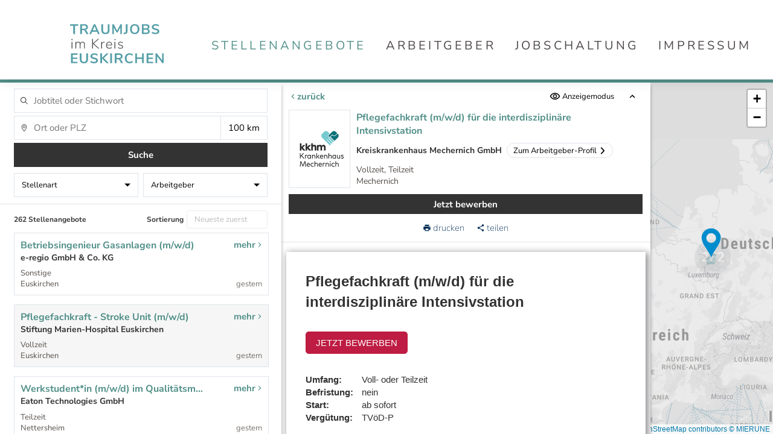

--- FILE ---
content_type: text/html; charset=utf-8
request_url: https://karriere-euskirchen.de/job-postings/kreiskrankenhaus-mechernich-gmbh-pflegefachkraft-m-w-d-fur-die-interdisziplinare-intensivstation
body_size: 6840
content:
<!DOCTYPE html><html lang="de" class="viewport-height lock-scroll" data-critters-container><head>
            <base href="https://cdn.pitchman.b-ite.com/assets/lk-eu-app/">
            <meta charset="utf-8">
            <meta name="viewport" content="width=device-width, initial-scale=1, shrink-to-fit=no">
            <meta http-equiv="x-ua-compatible" content="ie=edge">
            <meta name="mobile-web-app-capable" content="yes">
            <meta name="apple-mobile-web-app-capable" content="yes">
            <meta name="apple-mobile-web-app-status-bar-style" content="black-translucent">

            

            <script>
              window.BPI = {
                time: function () {
                  if (window.performance && typeof window.performance.now === 'function') {
                    return performance.now();
                  }
                  return new Date();
                },
                intents: {
                  'apply-settings': 'Applying settings...',
                  'app-update': 'Application update...'
                },
                publicPath: 'https://cdn.pitchman.b-ite.com/assets/lk-eu-app/',
                baseHref: 'https://karriere-euskirchen.de/',
              };
              window.BPI.start = window.BPI.time();
            </script>

            
          <style ng-app-id="ng">.bpi-overlay-container{z-index:100000;position:absolute;overflow:hidden;top:0;left:0;right:0;bottom:0;pointer-events:none}.bpi-overlay-container:not(.bpi-overlay-container--active){display:none}.bpi-overlay-container .bpi-overlay-backdrop{z-index:100001;position:fixed;left:0;top:0;bottom:0;right:0}.bpi-overlay-container .bpi-overlay-backdrop--receive-pointer-events{pointer-events:auto}.bpi-overlay-container .bpi-overlay-backdrop--shaded{background-color:#0000004d}.bpi-overlay-container .bpi-overlay{pointer-events:auto;display:flex;z-index:100002}
</style><style ng-app-id="ng">bw-icon{display:block;-webkit-user-select:none;user-select:none;width:24px;height:24px}bw-icon>svg{color:inherit;vertical-align:top}bw-icon>svg>use{pointer-events:none}bw-icon>svg{width:24px;height:24px}bw-icon.size8{width:8px;height:8px}bw-icon.size8>svg{width:8px;height:8px}bw-icon.size10{width:10px;height:10px}bw-icon.size10>svg{width:10px;height:10px}bw-icon.size12{width:12px;height:12px}bw-icon.size12>svg{width:12px;height:12px}bw-icon.size14{width:14px;height:14px}bw-icon.size14>svg{width:14px;height:14px}bw-icon.size16{width:16px;height:16px}bw-icon.size16>svg{width:16px;height:16px}bw-icon.size18{width:18px;height:18px}bw-icon.size18>svg{width:18px;height:18px}bw-icon.size20{width:20px;height:20px}bw-icon.size20>svg{width:20px;height:20px}bw-icon.size22{width:22px;height:22px}bw-icon.size22>svg{width:22px;height:22px}bw-icon.size24{width:24px;height:24px}bw-icon.size24>svg{width:24px;height:24px}bw-icon.size28{width:28px;height:28px}bw-icon.size28>svg{width:28px;height:28px}bw-icon.size32{width:32px;height:32px}bw-icon.size32>svg{width:32px;height:32px}bw-icon.size48{width:48px;height:48px}bw-icon.size48>svg{width:48px;height:48px}bw-icon.size50{width:50px;height:50px}bw-icon.size50>svg{width:50px;height:50px}bw-icon.size70{width:70px;height:70px}bw-icon.size70>svg{width:70px;height:70px}.bw-icon-size8 bw-icon{width:8px;height:8px}.bw-icon-size8 bw-icon>svg{width:8px;height:8px}.bw-icon-size10 bw-icon{width:10px;height:10px}.bw-icon-size10 bw-icon>svg{width:10px;height:10px}.bw-icon-size12 bw-icon{width:12px;height:12px}.bw-icon-size12 bw-icon>svg{width:12px;height:12px}.bw-icon-size14 bw-icon{width:14px;height:14px}.bw-icon-size14 bw-icon>svg{width:14px;height:14px}.bw-icon-size16 bw-icon{width:16px;height:16px}.bw-icon-size16 bw-icon>svg{width:16px;height:16px}.bw-icon-size18 bw-icon{width:18px;height:18px}.bw-icon-size18 bw-icon>svg{width:18px;height:18px}.bw-icon-size20 bw-icon{width:20px;height:20px}.bw-icon-size20 bw-icon>svg{width:20px;height:20px}.bw-icon-size22 bw-icon{width:22px;height:22px}.bw-icon-size22 bw-icon>svg{width:22px;height:22px}.bw-icon-size24 bw-icon{width:24px;height:24px}.bw-icon-size24 bw-icon>svg{width:24px;height:24px}.bw-icon-size28 bw-icon{width:28px;height:28px}.bw-icon-size28 bw-icon>svg{width:28px;height:28px}.bw-icon-size32 bw-icon{width:32px;height:32px}.bw-icon-size32 bw-icon>svg{width:32px;height:32px}.bw-icon-size48 bw-icon{width:48px;height:48px}.bw-icon-size48 bw-icon>svg{width:48px;height:48px}.bw-icon-size50 bw-icon{width:50px;height:50px}.bw-icon-size50 bw-icon>svg{width:50px;height:50px}.bw-icon-size70 bw-icon{width:70px;height:70px}.bw-icon-size70 bw-icon>svg{width:70px;height:70px}
</style><style ng-app-id="ng">.bpi-loading-state__container,.bpi-loading-state__loading,.bpi-loading-state__error{margin:auto}
</style><link rel="manifest" href="data:application/manifest+json,%7B%22name%22%3A%22Jobportal%20Landkreis%20Euskirchen%22%2C%22start_url%22%3A%22https%3A%2F%2Fkarriere-euskirchen.de%22%2C%22theme_color%22%3A%22%23559fa7%22%2C%22background_color%22%3A%22%23ffffff%22%2C%22display%22%3A%22standalone%22%2C%22icons%22%3A%5B%7B%22src%22%3A%22https%3A%2F%2Fcdn.pitchman.b-ite.com%2Fassets%2Flk-eu-app%2F0351d546eb503e5e.png%22%2C%22sizes%22%3A%22192x192%22%7D%2C%7B%22src%22%3A%22https%3A%2F%2Fcdn.pitchman.b-ite.com%2Fassets%2Flk-eu-app%2F472f48a62610dab4.png%22%2C%22sizes%22%3A%22512x512%22%7D%5D%7D"><link rel="icon" href="9417c4f5978debf2.ico" sizes="48x48" type="image/x-icon"><link rel="icon" href="b912f7bbe5f64c11.png" sizes="96x96" type="image/png"><link rel="icon" href="9053f32e0a97d717.svg" type="image/svg+xml"><link rel="apple-touch-icon" href="6e04495fec8087a4.png" sizes="180x180"><meta name="msapplication-TileColor" content="#ffffff"><meta name="theme-color" content="#559fa7"><style ng-app-id="ng">.bpi-job-posting-detail__inner{box-sizing:border-box;height:100%;position:relative;display:flex;flex-direction:column;overflow:hidden}.bpi-job-posting-detail__actions{flex:0 0 auto;display:flex;align-items:center}.bpi-job-posting-detail__back-button{margin-left:5px;align-items:center}.bpi-job-posting-detail__toolbar{flex-grow:1;text-align:end;margin-right:10px}.bpi-job-posting-detail__details{flex-grow:1;display:flex;flex-direction:column}.bpi-job-posting-detail__details .bpi-employer-detail{height:100%}.bpi-job-posting-detail__details>.hidden{display:none!important}.bpi-job-posting-detail__header{flex:0 0 auto}.bpi-job-posting-detail__tabs{padding:0 2%;overflow-x:auto;overflow-y:hidden}.bpi-job-posting-detail__loading{position:absolute;top:50%;left:50%;transform:translate(-50%,-50%)}.bpi-job-posting-detail__job-content{flex-grow:1}.bpi-job-posting-detail__employer-content{flex:1 1 0;overflow:auto;height:0}.bpi-job-posting-detail__employer-content .loading{display:none}
</style><style ng-app-id="ng">.bpi-job-posting-content-container{position:relative}.bpi-job-posting-content-container__iframe-content,.bpi-job-posting-content-container__simple-html-content{position:absolute;top:0;bottom:0;left:0;right:0;width:100%;height:100%;border:none}@media only print{.bpi-job-posting-content-container__simple-html-content{background-color:#fff;height:100%;width:100%;position:fixed;top:0;left:0;margin:0;padding:15px;font-size:14px;line-height:18px}}
</style><title>Pflegefachkraft (m/w/d) für die interdisziplinäre Intensivstation | Jobportal Landkreis Euskirchen</title><meta property="og:title" content="Pflegefachkraft (m/w/d) für die interdisziplinäre Intensivstation | Jobportal Landkreis Euskirchen" class="server-side-meta"><meta property="og:image" content="https://jobs.b-ite.com/api/v1/assets/2297b916-d585-4319-99a3-3041c15e4bfb.png" class="server-side-meta"><meta property="og:description" content="Stellenangebot von Kreiskrankenhaus Mechernich GmbH in Mechernich" class="server-side-meta"><meta name="description" content="Stellenangebot von Kreiskrankenhaus Mechernich GmbH in Mechernich" class="server-side-meta"><meta property="og:locale" content="de_DE" class="server-side-meta"><meta property="og:url" content="https://karriere-euskirchen.de/job-postings/kreiskrankenhaus-mechernich-gmbh-pflegefachkraft-m-w-d-fur-die-interdisziplinare-intensivstation" class="server-side-meta"><meta property="og:type" content="website" class="server-side-meta"><link class="server-side-meta" rel="canonical" href="https://karriere-euskirchen.de/job-postings/kreiskrankenhaus-mechernich-gmbh-pflegefachkraft-m-w-d-fur-die-interdisziplinare-intensivstation"><style ng-app-id="ng">.bpi-job-posting-information-header__expanded{display:flex;flex-direction:row;align-items:stretch;padding:10px 2%;border-bottom:1px solid var(--border-color)}.bpi-job-posting-information-header__info-container{display:flex;flex-direction:row;flex-grow:1;flex-shrink:1;min-width:0}.bpi-job-posting-information-header__image-container{display:flex;width:100px;min-height:100px;max-height:150px;flex:0 0 auto;flex-basis:100px;justify-content:center;align-items:center;order:0;overflow:hidden;text-align:center}.bpi-job-posting-information-header__image{max-width:100%;max-height:100%;padding:5px;object-fit:contain}.bpi-job-posting-information-header__image-link{display:flex;max-height:100%;max-width:100%;flex:0 0 100%}.bpi-job-posting-information-header__main-info-container{display:flex;min-width:0;flex-grow:1;flex-direction:column;margin:0 10px}.bpi-job-posting-information-header__main-info-container>h1{overflow:hidden;text-overflow:ellipsis}.bpi-job-posting-information-header__employment-type-information{margin-top:auto;padding-top:10px}.bpi-job-posting-information-header__action-container{display:flex;flex-direction:column;flex:0 0 auto}.bpi-job-posting-information-header__collapsed{display:flex;flex-direction:row;flex-wrap:nowrap;align-items:center;padding:5px 2% 10px;border-bottom:1px solid var(--border-color)}.bpi-job-posting-information-header__collapsed-title{flex-grow:1;white-space:nowrap;text-overflow:ellipsis;overflow:hidden}.bpi-job-posting-information-header__collapsed-actions{display:flex;flex-direction:row;flex-wrap:nowrap}.bpi-job-posting-information-header__collapsed-action-label,.bpi-job-posting-information-header__collapsed-action-text{display:none}.bpi-job-posting-information-header--small-width .bpi-job-posting-information-header__expanded{flex-direction:column}.bpi-job-posting-information-header:not(.bpi-job-posting-information-header--small-width) .bpi-job-posting-information-header__expanded .bpi-job-posting-information-header__action-container{flex-direction:column;align-items:stretch;flex-wrap:wrap;margin-left:10px;min-width:20%;text-align:end}.bpi-job-posting-information-header:not(.bpi-job-posting-information-header--small-width) .bpi-job-posting-information-header__expanded .bpi-job-posting-information-header__secondary-actions{margin-top:auto}
</style></head>
          <body><div class="brm-icon-set"><svg xmlns="http://www.w3.org/2000/svg"/></div>
            <bpi-lk-eu ng-version="18.2.14" style="display: none;" ng-server-context="ssr"><div class="app-frame ng-star-inserted"><top-bar class="ng-tns-c2304316082-0 full-width ng-star-inserted"><div class="top-bar ng-tns-c2304316082-0"><div class="expanded-top-bar-wrapper ng-tns-c2304316082-0"><div class="logo ng-tns-c2304316082-0"><a tabindex="0" routerlink="/" class="ng-tns-c2304316082-0" href="https://karriere-euskirchen.de/"><img class="ng-tns-c2304316082-0" src="https://cdn.pitchman.b-ite.com/assets/lk-eu-app/54b7b88257f7e535.svg" alt="Jobportal Landkreis Euskirchen"></a></div><div class="main-menu-wrapper ng-tns-c2304316082-0"><div class="main-menu ng-tns-c2304316082-0"><a routerlinkactive="active" class="main-menu-item ng-tns-c2304316082-0 ng-star-inserted active" href="https://karriere-euskirchen.de/job-postings"> Stellenangebote </a><!----><!----><a routerlinkactive="active" class="main-menu-item ng-tns-c2304316082-0 ng-star-inserted" href="https://karriere-euskirchen.de/employers"> Arbeitgeber </a><!----><!----><a routerlinkactive="active" class="main-menu-item ng-tns-c2304316082-0 ng-star-inserted" href="https://karriere-euskirchen.de/registration"> Jobschaltung </a><!----><!----><a routerlinkactive="active" class="main-menu-item ng-tns-c2304316082-0 ng-star-inserted" href="https://karriere-euskirchen.de/legal"> Impressum </a><!----><!----><!----></div></div></div><!----></div><!----></top-bar><!----><div class="app-content"><router-outlet></router-outlet><base-jobposting-map-search-site class="ng-tns-c4132900730-1 bpi-common-map-search-page ng-star-inserted"><div class="ng-tns-c4132900730-1 ng-trigger ng-trigger-void bpi-map-search-container jobposting-map-search-container bpi-map-search-container--single-column bpi-map-search-container--single-column-result-list bpi-map-search-container--job-posting-visible"><!----><div class="ng-tns-c4132900730-1 bpi-map-search-container__secondary-column secondary-column ng-star-inserted" style><fod-jobposting-detail class="ng-trigger ng-trigger-slideInFromLeft ng-tns-c4132900730-1 bpi-map-search-container__job-details jobposting-detail-column ng-animate-disabled bpi-on-demand ng-star-inserted"><div class="bpi-on-demand__content"><jobposting-detail class="ng-star-inserted bpi-job-posting-detail"><div class="bpi-job-posting-detail__inner jobposting-detail"><div class="action-container bpi-job-posting-detail__actions"><button class="back-button bpi-job-posting-detail__back-button"><bw-icon icon="arrow_back" class="bpi-job-posting-detail__back-button-icon size8 bpi-icon"></bw-icon><span class="bpi-job-posting-detail__back-button-text">zurück</span></button><div class="bpi-job-posting-detail__toolbar toolbar"><button class="bpi-job-posting-detail__toolbar-button"><bw-icon icon="display_mode" class="size18 bpi-icon"></bw-icon><span>Anzeigemodus</span></button><button id="collapse-header" class="bpi-job-posting-detail__toolbar-button"><bw-icon class="size18 bpi-icon"></bw-icon></button></div></div><div class="bpi-job-posting-detail__details jobposting-detail-wrapper"><jobposting-information-header class="bpi-job-posting-detail__header bpi-job-posting-information-header--expanded bpi-job-posting-information-header ng-star-inserted"><div class="bpi-job-posting-information-header__expanded jobposting-information ng-star-inserted"><div class="bpi-job-posting-information-header__info-container information-container ng-star-inserted"><div class="bpi-job-posting-information-header__image-container image-container ng-star-inserted"><!----><a class="bpi-job-posting-information-header__image-link ng-star-inserted" href="https://karriere-euskirchen.de/employers/kreiskrankenhaus-mechernich-gmbh"><img class="bpi-job-posting-information-header__image" alt="Kreiskrankenhaus Mechernich GmbH" src="https://jobs.b-ite.com/api/v1/assets/0b304f48-9191-4802-b710-51c3faa6adf6.jpeg"></a><!----><!----></div><!----><div class="bpi-job-posting-information-header__main-info-container information-container-main"><bpi-headline class="brm-headline bu-block"><!----><!----><h2 class="primary-content bpi-job-posting-information-header__expanded-title ng-star-inserted"><div ellipsis class="ng-star-inserted"></div><!----></h2><!----><!----><!----><!----><!----><!----></bpi-headline><!----><div class="bpi-job-posting-information-header__employer-information employer-information ng-star-inserted"><a class="bpi-job-posting-information-header__employer-information-link primary-content" href="https://karriere-euskirchen.de/employers/kreiskrankenhaus-mechernich-gmbh"><!----><bpi-employer-profile-link class="ng-star-inserted"><span class="bpi-employer-profile-link__employer-name">Kreiskrankenhaus Mechernich GmbH</span><button class="bpi-employer-profile-link__profile-button"> Zum Arbeitgeber-Profil <bw-icon icon="arrow_forward" class="bpi-employer-profile-link__profile-icon bpi-icon"></bw-icon></button></bpi-employer-profile-link><!----></a><!----></div><!----><div class="bpi-job-posting-information-header__employment-type-information employment-type-information"><span class="secondary-content">Vollzeit, Teilzeit</span></div><div class="bpi-job-posting-information-header__location-information location-information"><span class="secondary-content">Mechernich</span></div></div></div><!----><div class="action-container bpi-job-posting-information-header__action-container"><a target="_blank" rel="noopener noreferrer" class="accent apply-button bpi-job-posting-information-header__apply-button button ng-star-inserted" href="https://stelle.pro/de/jobposting/01c0d557c911a52109722d372430d00c28bf007c0/apply?ref=lk-eu-jobportal">Jetzt bewerben </a><!----><!----><!----><!----><!----><div class="bpi-job-posting-information-header__secondary-actions secondary-actions"><button class="bpi-job-posting-information-header__secondary-action"><bw-icon icon="print" class="bpi-job-posting-information-header__secondary-action-icon size14 bpi-icon"></bw-icon><span class="bpi-job-posting-information-header__secondary-action-text">drucken</span></button><button class="bpi-job-posting-information-header__secondary-action"><bw-icon icon="share" class="bpi-job-posting-information-header__secondary-action-icon size14 bpi-icon"></bw-icon><span class="bpi-job-posting-information-header__secondary-action-text">teilen</span></button></div></div></div><!----><!----><!----><!----></jobposting-information-header><!----><!----><jobposting-content-container class="bpi-job-posting-detail__job-content bpi-job-posting-content-container"><div class="bpi-job-posting-content-container__simple-html-content ng-star-inserted" style><h1>Pflegefachkraft (m/w/d) für die interdisziplinäre Intensivstation</h1>
<p>**Umfang:**Voll- oder Teilzeit</p>
<p>**Befristung:**nein</p>
<p>**Start:**ab sofort</p>
<p>**Vergütung:**TVöD-P</p>
<p>Der Unternehmensverbund kkhm zählt mit über 2.000 Mitarbeiterinnen und Mitarbeitern zu den größten Arbeitgebern in der Region.<br>
An den Krankenhausstandorten in Mechernich und Schleiden werden jährlich insgesamt ca. 24.500 stationäre Patienten auf höchstem medizinischem Niveau in 17 Fachdisziplinen versorgt.</p>
<p><strong>Für unsere Intensivstation suchen wir ab Sofort Pflegefachkräfte (m/w/d).</strong></p>
<p>Unsere interdisziplinäre Intensivstation verfügt über 18 Betten in modernen Räumlichkeiten, ausgestattet mit neuesten Geräten, um eine leitlinienkonforme Patientenversorgung zu gewährleisten. Sie haben die Fachweiterbildung Anästhesie &amp; Intensivpflege noch nicht absolviert?</p>
<p><strong>Kein Problem! Wir unterstützen Sie und zahlen Ihnen die Weiterbildung!</strong></p>
<h2>Aufgaben:</h2>
<ul>
<li>Maßgebliche Gestaltung der Personalführung und der Personalentwicklung</li>
<li>Verantwortung für die pflegerische Versorgung unserer Patienten nach den neuesten Erkenntnissen der Wissenschaft, aktueller Leitlinien und Qualitätskriterien</li>
<li>Entwicklung und Optimierung von Arbeits- und Betriebsabläufen</li>
</ul>
<h2>Wir bieten Ihnen:</h2>
<p>Wir streben eine wertschätzende, auf Vertrauen basierte Unternehmenskommunikation und -kultur an und bauen ihnen die Brücke zwischen Beruf, Familie und Freizeit:</p>
<ul>
<li>eine Vergütung gemäß TVöD-P</li>
<li><strong>wir zahlen Ihnen die Fachweiterbildung für Anästhesie und Intensivpflege</strong></li>
<li>eine vom Arbeitgeber bezahlte <strong>betriebliche Altersvorsorge</strong></li>
<li><strong>Corporate Benefits</strong> - exklusive Rabatte für Mitarbeitende</li>
<li>attraktiver <strong>Weihnachtsbonus</strong></li>
<li><strong>Dienstrad</strong></li>
<li>Ein umfassendes <strong>Fort- und Weiterbildungsprogramm</strong></li>
<li><strong>Pflegeentlastende Maßnahmen</strong> - z.B. Stationsassistenten, Flexteam, Patiententransportdienst</li>
<li><strong>Mitarbeiter werben Mitarbeiter Prämien</strong></li>
</ul>
<h2>Sie bringen mit:</h2>
<ul>
<li>Sie haben eine <strong>abgeschlossene Ausbildung zur Pflegefachkraft (m/w/d), Gesundheits- und Krankenpfleger/in (m/w/d) oder Gesundheits- und Kinderkrankenpfleger/in (m/w/d).</strong></li>
<li>Im besten Fall bringen Sie bereits Erfahrung in der Intensivmedizin mit, <strong>wir freuen uns aber auch über Bewerbungen ohne Intensiverfahrung.</strong></li>
</ul>
<p><strong>Bewerben Sie sich jetzt über unser Bewerbungsformular.</strong></p>
<p>Wir freuen uns darauf, Sie kennenzulernen und hoffen, dass Sie bald Teil unseres Teams werden!</p>
<h2>Ihr Ansprechpartner:</h2>
<p>Ihre Fragen beantwortet Ihnen Herr Manuel Will gerne unter Telefon: 0 24 43 / 17-1023</p>
<h2>Sie haben Fragen zur Bewerbung?</h2>
<p>Anne Höhne</p>
<p>Recruiterin</p>
<p>02443/17-1039</p>
<h2>Unsere Benefits:</h2></div><!----><!----></jobposting-content-container><!----></div><loading class="bpi-job-posting-detail__loading bpi-loading-state--normal bpi-loading-state--absolute bpi-loading-state"><div class="bpi-loading-state__container loading-container"><!----><!----></div></loading></div><!----></jobposting-detail><!----></div><loading class="bpi-on-demand__loader bpi-loading-state--normal bpi-loading-state--absolute bpi-loading-state"><div class="bpi-loading-state__container loading-container"><!----><!----></div></loading></fod-jobposting-detail><!----><!----></div><!----><button class="ng-tns-c4132900730-1 bpi-map-search-container__toggle-ui-mode-btn toggle-ui-mode-button ng-star-inserted" style><bw-icon class="ng-tns-c4132900730-1 bpi-icon"></bw-icon><span class="ng-tns-c4132900730-1">Karte anzeigen</span></button><!----></div></base-jobposting-map-search-site><!----></div></div><!----><!----><bpi-overlay-container class="bpi-overlay-container"><!----><div class="bpi-overlay"><!----></div></bpi-overlay-container></bpi-lk-eu>
            <script src="https://cdn.pitchman.b-ite.com/assets/lk-eu-app/runtime.d175f3e1f2e912d6.js"></script><script src="https://cdn.pitchman.b-ite.com/assets/lk-eu-app/polyfills.a49f0e44fa3c86a9.js"></script><script src="https://cdn.pitchman.b-ite.com/assets/lk-eu-app/vendor.2c566564e8bf2396.js"></script><script src="https://cdn.pitchman.b-ite.com/assets/lk-eu-app/main.f8fd424b86311e82.js"></script><link href="https://cdn.pitchman.b-ite.com/assets/themes/lk-eu-app-fe6cccd4ff91fc91.css" rel="stylesheet">

            
          
        
      <script class="server-side-meta" type="application/ld+json">{"@context":"https://schema.org/","@type":"JobPosting","title":"Pflegefachkraft (m/w/d) für die interdisziplinäre Intensivstation","description":"<h1>Pflegefachkraft (m/w/d) für die interdisziplinäre Intensivstation</h1>\n<p>**Umfang:**Voll- oder Teilzeit</p>\n<p>**Befristung:**nein</p>\n<p>**Start:**ab sofort</p>\n<p>**Vergütung:**TVöD-P</p>\n<p>Der Unternehmensverbund kkhm zählt mit über 2.000 Mitarbeiterinnen und Mitarbeitern zu den größten Arbeitgebern in der Region.<br />\nAn den Krankenhausstandorten in Mechernich und Schleiden werden jährlich insgesamt ca. 24.500 stationäre Patienten auf höchstem medizinischem Niveau in 17 Fachdisziplinen versorgt.</p>\n<p><strong>Für unsere Intensivstation suchen wir ab Sofort Pflegefachkräfte (m/w/d).</strong></p>\n<p>Unsere interdisziplinäre Intensivstation verfügt über 18 Betten in modernen Räumlichkeiten, ausgestattet mit neuesten Geräten, um eine leitlinienkonforme Patientenversorgung zu gewährleisten. Sie haben die Fachweiterbildung Anästhesie &amp; Intensivpflege noch nicht absolviert?</p>\n<p><strong>Kein Problem! Wir unterstützen Sie und zahlen Ihnen die Weiterbildung!</strong></p>\n<h2>Aufgaben:</h2>\n<ul>\n<li>Maßgebliche Gestaltung der Personalführung und der Personalentwicklung</li>\n<li>Verantwortung für die pflegerische Versorgung unserer Patienten nach den neuesten Erkenntnissen der Wissenschaft, aktueller Leitlinien und Qualitätskriterien</li>\n<li>Entwicklung und Optimierung von Arbeits- und Betriebsabläufen</li>\n</ul>\n<h2>Wir bieten Ihnen:</h2>\n<p>Wir streben eine wertschätzende, auf Vertrauen basierte Unternehmenskommunikation und -kultur an und bauen ihnen die Brücke zwischen Beruf, Familie und Freizeit:</p>\n<ul>\n<li>eine Vergütung gemäß TVöD-P</li>\n<li><strong>wir zahlen Ihnen die Fachweiterbildung für Anästhesie und Intensivpflege</strong></li>\n<li>eine vom Arbeitgeber bezahlte <strong>betriebliche Altersvorsorge</strong></li>\n<li><strong>Corporate Benefits</strong> - exklusive Rabatte für Mitarbeitende</li>\n<li>attraktiver <strong>Weihnachtsbonus</strong></li>\n<li><strong>Dienstrad</strong></li>\n<li>Ein umfassendes <strong>Fort- und Weiterbildungsprogramm</strong></li>\n<li><strong>Pflegeentlastende Maßnahmen</strong> - z.B. Stationsassistenten, Flexteam, Patiententransportdienst</li>\n<li><strong>Mitarbeiter werben Mitarbeiter Prämien</strong></li>\n</ul>\n<h2>Sie bringen mit:</h2>\n<ul>\n<li>Sie haben eine <strong>abgeschlossene Ausbildung zur Pflegefachkraft (m/w/d), Gesundheits- und Krankenpfleger/in (m/w/d) oder Gesundheits- und Kinderkrankenpfleger/in (m/w/d).</strong></li>\n<li>Im besten Fall bringen Sie bereits Erfahrung in der Intensivmedizin mit, <strong>wir freuen uns aber auch über Bewerbungen ohne Intensiverfahrung.</strong></li>\n</ul>\n<p><strong>Bewerben Sie sich jetzt über unser Bewerbungsformular.</strong></p>\n<p>Wir freuen uns darauf, Sie kennenzulernen und hoffen, dass Sie bald Teil unseres Teams werden!</p>\n<h2>Ihr Ansprechpartner:</h2>\n<p>Ihre Fragen beantwortet Ihnen Herr Manuel Will gerne unter Telefon: 0 24 43 / 17-1023</p>\n<h2>Sie haben Fragen zur Bewerbung?</h2>\n<p>Anne Höhne</p>\n<p>Recruiterin</p>\n<p>02443/17-1039</p>\n<h2>Unsere Benefits:</h2>","identifier":{"@type":"PropertyValue","name":"Bite JobPosting","value":"01c0d557c911a52109722d372430d00c28bf007c"},"datePosted":"2026-01-09","validThrough":"2026-12-31T13:54:00Z","hiringOrganization":{"@context":"https://schema.org/","@type":"Organization","identifier":{"@type":"PropertyValue","name":"BiteOrganization","value":"3f5f2f26-13d2-49f3-b5b1-aa42bbee694b"},"name":"Kreiskrankenhaus Mechernich GmbH","legalName":"Kreiskrankenhaus Mechernich GmbH","logo":"https://jobs.b-ite.com/api/v1/assets/0b304f48-9191-4802-b710-51c3faa6adf6.jpeg","url":"https://www.kkhm.de","sameAs":["https://de-de.facebook.com/khmechernich/","https://www.instagram.com/zna.mechernich/","https://www.youtube.com/@verbundkkhm","https://www.xing.com/pages/kreiskrankenhausmechernichgmbh","https://de.linkedin.com/company/kkhm"],"description":"Der Gesundheitsverbund Kreiskrankenhaus Mechernich GmbH hat sich unter dem Leitsatz Gesundheit in den besten Händen zum Ziel gesetzt, Ihnen eine umfassende Gesundheitsversorgung aus einer Hand und auf höchstem Niveau zu bieten. Gemeinsam arbeiten unsere hoch qualifizierten Teams dafür, dass Sie sich bei uns sicher und wohl fühlen, schnell wieder gesund werden und die bestmögliche Lebensqualität gewinnen.\n\n72.500+ Ambulante und stationäre Patienten pro Jahr - 22 Einrichtungen für Medizin, Pflege und Rehabilitation - 2.000+ Mitarbeitende"},"jobLocation":{"@type":"Place","address":{"@type":"PostalAddress","streetAddress":"St. Elisabeth-Straße 2-6","addressLocality":"Mechernich","addressCountry":"de","postalCode":"53894"},"geo":{"@type":"GeoCoordinates","latitude":50.59323,"longitude":6.65043}},"employmentType":["FULL_TIME","PART_TIME"]}</script><script id="ng-state" type="application/json">{"indexParams":{"appRoot":"\u003Cbpi-lk-eu>\u003C/bpi-lk-eu>","needsExternalTheme":true,"frontendApp":"lk-eu-app","assets":{"packages":{"defaultPackage":{"baseUrls":["https://cdn.pitchman.b-ite.com/assets"],"sslPackage":null},"packages":[]},"deviceDetector":[]},"canonicalUrl":"https://karriere-euskirchen.de","injections":null,"scripts":["https://cdn.pitchman.b-ite.com/assets/lk-eu-app/runtime.d175f3e1f2e912d6.js","https://cdn.pitchman.b-ite.com/assets/lk-eu-app/polyfills.a49f0e44fa3c86a9.js","https://cdn.pitchman.b-ite.com/assets/lk-eu-app/vendor.2c566564e8bf2396.js","https://cdn.pitchman.b-ite.com/assets/lk-eu-app/main.f8fd424b86311e82.js"],"css":["https://cdn.pitchman.b-ite.com/assets/themes/lk-eu-app-fe6cccd4ff91fc91.css"],"clientConfig":{"app":"lk-eu-app","pageTitle":"Jobportal Landkreis Euskirchen","osm":{"tileServerTemplate":"https://maptiler.b-ite.com/maps/1475ae4d-296e-401e-9523-0e9aeb1a354e/{z}/{x}/{y}@2x.png","tileServerTemplates":[],"attribution":"\u003Ca href=\"https://www.maptiler.com/copyright/\" target=\"_blank\">&copy; MapTiler\u003C/a> \u003Ca href=\"https://www.openstreetmap.org/copyright\" target=\"_blank\">&copy; OpenStreetMap contributors\u003C/a> \u003Ca href=\"https://maptiler.jp/\" target=\"_blank\">&copy; MIERUNE\u003C/a>","zoomOffset":-1,"tileSize":512},"server":"https://karriere-euskirchen.de","assetServer":"https://cdn.pitchman.b-ite.com/assets","publicPath":"https://cdn.pitchman.b-ite.com/assets/lk-eu-app/","externalStaticServer":"https://static.b-ite.com","ref":"3ec8c50875","token":"none","stylesheets":[],"extraStyles":[],"applyRef":"lk-eu-jobportal","canonicalBase":"https://karriere-euskirchen.de","jobAlert":{"tenantUuid":"9c7ff48b-9c5d-401b-807b-1fc27346d1e1","server":"https://jobs.b-ite.com/job-alert"},"trackingConsent":null,"additionalProperties":{"register_endpoint":"https://form.b-ite.de/n8n/webhook/c0dcbf1e-b573-43de-bd10-54b7b9c263c5"},"detailSimpleWidthThreshold":null,"buildDate":"2025-12-23T09:00:13+0000","paginationMaxFetchCount":50000},"frontendBuildMode":"prod"}}</script></body></html>

--- FILE ---
content_type: text/html+full; charset=UTF-8
request_url: https://karriere-euskirchen.de/api/v1/jobmarket/job-postings/kreiskrankenhaus-mechernich-gmbh-pflegefachkraft-m-w-d-fur-die-interdisziplinare-intensivstation/content
body_size: 8682
content:
<!DOCTYPE html>
<html xml:lang="de" lang="de" dir="ltr">
    <head>
        <meta charset="UTF-8" />
        <meta http-equiv="X-UA-Compatible" content="IE=edge" />
                <meta name="robots" content="index, follow" />
            <meta name="viewport" content="width=device-width">
            <meta name="description" content="" />
    <meta name="keywords" content="Kreiskrankenhaus Mechernich GmbH,Pflege,Pflegefachkraft,Krankenhaus,Intensivstation,Intensivpflege,Job Pflege,Euskirchen,Eifel,IBE,ICU,PFK,Pflege 4,Pflegefachkraft Euskirchen,Intensivschwester,Pflege Intensiv Job" />
    <meta name="viewport" content="width=device-width, initial-scale=1" />
    <meta property="og:title" content="Pflegefachkraft (m/w/d) für die interdisziplinäre Intensivstation"/>
    <meta property="og:type" content="website">
            <meta property="og:image" content="https://stelle.pro/api/v1/assets/2297b916-d585-4319-99a3-3041c15e4bfb.png"/>
        <meta property="og:url"
          content="https://stelle.pro/jobposting/01c0d557c911a52109722d372430d00c28bf007c"/>
    <meta property="og:description" content=""/>
    <meta property="og:locale" content="de_DE"/>
    <link href="https://stelle.pro/jobposting/01c0d557c911a52109722d372430d00c28bf007c" rel="canonical"/>

                    
    
        <title>Pflegefachkraft (m/w/d) für die interdisziplinäre Intensivstation | Kreiskrankenhaus Mechernich GmbH | 407</title>

              <link rel="icon" type="image/x-icon" href="https://jobs-cdn.b-ite.com/favicon.ico"/>
      
            

    <style>
                    @import url("https://cs-assets.b-ite.com/kreiskrankenhaus-mechernich/templates/css/web_v1.css");
            </style>
              
      </head>
    <body>
                    
                        <div class="__bjp-jobofferWrapper">
  <div class="__bjp-content--header">
    <div class="__bjp-content--columns">
      <div class="__bjp-content--block-70 title">
        <h1>
          Pflegefachkraft (m/w/d) für die interdisziplinäre Intensivstation
        </h1>
        <a href="https://stelle.pro/de/jobposting/01c0d557c911a52109722d372430d00c28bf007c0/apply" class="__bjp-content--btn" target="_blank">JETZT BEWERBEN</a>
        <a class="__bjp-content--btn api no-mobile" href="#biteScrollToFormular">JETZT BEWERBEN</a>
        <a class="__bjp-content--btn api mobile" href="#biteScrollToFormularMobil">JETZT BEWERBEN</a>
      </div>
      <div class="__bjp-content--block-30 fields">
        <div class="__bjp-content--row">
          <b>Umfang:</b> <p>Voll- oder Teilzeit</p>

        </div>
        <div class="__bjp-content--row">
          <b>Befristung:</b> <p>nein</p>

        </div>
        <div class="__bjp-content--row">
          <b>Start:</b> <p>ab sofort</p>

        </div>
        <div class="__bjp-content--row">
          <b>Vergütung:</b> <p>TVöD-P</p>

        </div>
      </div>
    </div>
  </div>
  <div class="__bjp-content--content">
    <div class="__bjp-content--columns">
      <div class="__bjp-content--block-70">
        <div class="__bjp-content--p-no-style" bite-job-posting-identifier="intro">
          <p>Der Unternehmensverbund kkhm zählt mit über 2.000 Mitarbeiterinnen und Mitarbeitern zu den größten Arbeitgebern in der Region.<br />
An den Krankenhausstandorten in Mechernich und Schleiden werden jährlich insgesamt ca. 24.500 stationäre Patienten auf höchstem medizinischem Niveau in 17 Fachdisziplinen versorgt.</p>
<p><br/></p>
<p><strong>Für unsere Intensivstation suchen wir ab Sofort Pflegefachkräfte (m/w/d).</strong></p>
<p><br/></p>
<p>Unsere interdisziplinäre Intensivstation verfügt über 18 Betten in modernen Räumlichkeiten, ausgestattet mit neuesten Geräten, um eine leitlinienkonforme Patientenversorgung zu gewährleisten. Sie haben die Fachweiterbildung Anästhesie &amp; Intensivpflege noch nicht absolviert?</p>
<p><br/></p>
<p><strong>Kein Problem! Wir unterstützen Sie und zahlen Ihnen die Weiterbildung!</strong></p>
<p><br/></p>

        </div>
        <div class="__bjp-content--block tasks">
          <h2>Aufgaben:</h2>
          <div bite-job-posting-identifier="tasks">
            <ul>
<li>Maßgebliche Gestaltung der Personalführung und der Personalentwicklung</li>
<li>Verantwortung für die pflegerische Versorgung unserer Patienten nach den neuesten Erkenntnissen der Wissenschaft, aktueller Leitlinien und Qualitätskriterien</li>
<li>Entwicklung und Optimierung von Arbeits- und Betriebsabläufen</li>
</ul>
<p><br/></p>

          </div>
        </div>
        <div class="__bjp-content--block offer">
          <h2>Wir bieten Ihnen:</h2>
          <div bite-job-posting-identifier="offer">
            <p>Wir streben eine wertschätzende, auf Vertrauen basierte Unternehmenskommunikation und -kultur an und bauen ihnen die Brücke zwischen Beruf, Familie und Freizeit:</p>
<p><br/></p>
<ul>
<li>eine Vergütung gemäß TVöD-P</li>
<li><strong>wir zahlen Ihnen die Fachweiterbildung für Anästhesie und Intensivpflege</strong></li>
<li>eine vom Arbeitgeber bezahlte <strong>betriebliche Altersvorsorge</strong></li>
<li><strong>Corporate Benefits</strong> - exklusive Rabatte für Mitarbeitende</li>
<li>attraktiver <strong>Weihnachtsbonus</strong></li>
<li><strong>Dienstrad</strong></li>
<li>Ein umfassendes <strong>Fort- und Weiterbildungsprogramm</strong></li>
<li><strong>Pflegeentlastende Maßnahmen</strong> - z.B. Stationsassistenten, Flexteam, Patiententransportdienst</li>
<li><strong>Mitarbeiter werben Mitarbeiter Prämien</strong></li>
</ul>
<p><br/></p>

          </div>
        </div>
        <div class="__bjp-content--block profile">
          <h2>Sie bringen mit:</h2>
          <div bite-job-posting-identifier="profile">
            <ul>
<li>Sie haben eine <strong>abgeschlossene Ausbildung zur Pflegefachkraft (m/w/d), Gesundheits- und Krankenpfleger/in (m/w/d) oder Gesundheits- und Kinderkrankenpfleger/in (m/w/d).</strong></li>
<li>Im besten Fall bringen Sie bereits Erfahrung in der Intensivmedizin mit, <strong>wir freuen uns aber auch über Bewerbungen ohne Intensiverfahrung.</strong></li>
</ul>
<p><br/></p>

          </div>
        </div>
        <div class="__bjp-content--block abschlusstext">
            <p><strong>Bewerben Sie sich jetzt über unser Bewerbungsformular.</strong></p>
<p>Wir freuen uns darauf, Sie kennenzulernen und hoffen, dass Sie bald Teil unseres Teams werden!</p>

        </div>
        <div class="__bjp-content--block partner">
          <h2>Ihr Ansprechpartner:</h2>
          <div class="__bjp-content--columns middle">
            <div class="__bjp-content--block-20">
              <div class="__bjp-content--circle-v2">
                <img class="__bjp-content--circle-v2--img-v2" src="https://stelle.pro/api/v1/assets/3c1b7150-a5cd-4441-9a65-c524a3a4826d.jpeg" alt="Img">
              </div>
            </div>
            <div class="__bjp-content--block-80">
              <p>Ihre Fragen beantwortet Ihnen Herr Manuel Will gerne unter Telefon: 0 24 43 / 17-1023</p>

            </div>
          </div>
        </div>
        <div id="biteScrollToFormular"></div>
      </div>
      <div class="__bjp-content--block-30 colored kontakt">
        <h2>
          Sie haben Fragen zur Bewerbung?
        </h2>
        <div class="__bjp-content--columns middle">
          <div class="__bjp-content--block-20">
            <div class="__bjp-content--circle">
              <img class="__bjp-content--circle--img-v2" src="https://jobs-cdn.b-ite.com/api/jobposting/01c0d557c911a52109722d372430d00c28bf007c/images/302ad3ece9d68fa05db083e0b733e1103ba8ad83.png" alt="Img">
            </div>
          </div>
          <div class="__bjp-content--block-80">
            <p>Anne Höhne</p>
<p>Recruiterin</p>
<p>02443/17-1039</p>

          </div>
        </div>
        <h2>Unsere Benefits:</h2>
        <div class="__bjp-content--columns __bjp-content--benefits" data-value="arbeitgeberfinanzierte-altersvorsorge-violett, attraktiver-weihnachtsbonus-violett, exklusive-shopping-rabatte-violett, fortbildungsmoeglichkeiten-violett"></div>
        <div class="__bjp-content--columns">
          <a class="__bjp-content--job-arrow" href="mailto:?body=https://stelle.pro/jobposting/01c0d557c911a52109722d372430d00c28bf007c">
            <img class="__bjp-content--job-arrow--img" src="https://jobs-cdn.b-ite.com/api/jobposting/01c0d557c911a52109722d372430d00c28bf007c/images/96180f0939519d3f231ddb93bc18e9f183a6e633.png" alt="Img">
            <b>Job empfehlen</b>
          </a>
        </div>
      </div>
    </div>
  </div>
  <div id="biteScrollToFormularMobil"></div>
</div>
<script src="https://cs-assets.b-ite.com/kreiskrankenhaus-mechernich/templates/js/app.js"></script>
    
                          
      </body>
</html>


--- FILE ---
content_type: text/css
request_url: https://cdn.pitchman.b-ite.com/assets/themes/lk-eu-app-fe6cccd4ff91fc91.css
body_size: 14719
content:
a.button,button{align-items:center;justify-content:center;min-height:25px;min-width:40px}@media only screen{a.button,button{display:inline-flex}}@media only print{a.button,button{display:none}}a.button bw-icon+span,button bw-icon+span{margin-left:3px;margin-inline-start:3px}a.button>*:only-child,button>*:only-child{margin-left:auto;margin-right:auto}.drop-down-menu{display:block}.drop-down-menu>*{display:block;width:100%;box-sizing:border-box;min-height:50px}.pointer-events-none{pointer-events:none}@media only screen and (pointer: coarse){input,select,button,a.button{min-height:40px}}@media only print{*::-webkit-scrollbar{display:none}.example{-ms-overflow-style:none;scrollbar-width:none}}.brm-icon-set{display:none;visibility:hidden;-webkit-user-select:none;user-select:none;pointer-events:none;width:0;height:0}@media only screen{html{height:100vh}html.lock-scroll{overflow:hidden}html body{min-height:100vh}html body .app-frame{min-height:100vh}html body .app-content{min-height:100%;position:relative}html.viewport-height{height:100%}html.viewport-height body{overscroll-behavior:contain;height:100%}html.viewport-height .app-frame{height:100%}html.viewport-height .app-content{height:100%}}.app-frame{transition:opacity .5s ease-in-out;display:flex;flex-direction:column}.app-frame.not-ready{visibility:hidden;opacity:1%}.app-frame .top-bar{flex-shrink:1;flex-grow:0;flex-basis:auto}.app-frame .app-content{flex-shrink:1;flex-grow:1;flex-basis:auto;min-height:0}.jobposting-list-item{position:relative;padding-left:0;padding-right:0;display:flex;flex-direction:row;flex-wrap:nowrap;justify-content:flex-start;align-items:stretch;width:100%;text-align:left;overflow:hidden;page-break-inside:avoid}.jobposting-list-item label{display:none}.jobposting-list-item>.image-container{order:0;flex-shrink:0;flex-basis:100px;max-width:100px;display:flex;align-items:center;justify-content:center}@media only print and (max-width: 400px){.jobposting-list-item>.image-container{display:none}}.jobposting-list-item>.image-container>img{flex:0 0 auto;object-fit:contain;box-sizing:border-box;padding:7px;max-width:100%;max-height:100%}.jobposting-list-item>.information-container-main{min-width:0;order:1;flex-grow:3;display:flex;flex-direction:column;flex-wrap:nowrap;align-content:stretch;overflow:hidden}.jobposting-list-item>.information-container-main>h1{flex-shrink:1;overflow:hidden;text-overflow:ellipsis}.jobposting-list-item>.information-container-main>.employer-information{flex-shrink:2;flex-grow:1;overflow:hidden}.jobposting-list-item>.information-container-main>.employer-information span{height:100%}.jobposting-list-item>.information-container-main>.employment-type-information{min-height:auto;flex-shrink:1;margin-top:auto}.jobposting-list-item>.information-container-main>.location-information{min-height:auto;flex-shrink:1}.jobposting-list-item>.information-container-main h1,.jobposting-list-item>.information-container-main span.secondary-content,.jobposting-list-item>.information-container-main span.employer-name{display:block;white-space:nowrap;text-overflow:ellipsis;overflow:hidden}.jobposting-list-item>.information-container-additional{order:2;flex-grow:1;flex-shrink:0;flex-basis:20%;display:flex;flex-direction:column;align-items:flex-end}.jobposting-list-item>.information-container-additional>.more-link{align-items:center;justify-content:space-evenly}@media only screen{.jobposting-list-item>.information-container-additional>.more-link{display:inline-flex}}@media only print{.jobposting-list-item>.information-container-additional>.more-link{display:none}}.jobposting-list-item>.information-container-additional>.more-link>bw-icon{display:inline;margin-left:3px}.jobposting-list-item>.information-container-additional>.bottom-container{margin-top:auto;text-align:right;text-align:end}.jobposting-list-item>.information-container-additional>.bottom-container a,.jobposting-list-item>.information-container-additional>.bottom-container div{white-space:nowrap}.jobposting-list-item>.information-container-additional>.bottom-container bw-icon{display:inline-block;vertical-align:middle;margin-right:2px}.jobposting-list-item>.information-container-additional>.bottom-container span{vertical-align:middle;display:inline-block;overflow:hidden;text-overflow:ellipsis}.jobposting-list-item>.overlay{position:absolute;width:100%;height:100%;left:0;top:0}.search-widget{display:flex;flex-direction:row;flex-wrap:nowrap;align-items:stretch;overflow:hidden}.search-widget label{display:none}.search-widget input{overflow:hidden;padding:5px;text-overflow:ellipsis}.search-widget input::placeholder{text-overflow:ellipsis}.search-widget .search-inputs{flex:20 1 auto;min-width:0;display:flex;flex-direction:row;flex-wrap:nowrap;align-items:stretch}.search-widget .search-inputs bw-icon{margin-top:auto;margin-bottom:auto}.search-widget .search-inputs .first-line{flex:1 1 8em;height:100%;box-sizing:border-box;min-width:0;display:flex;flex-direction:row;align-items:stretch}.search-widget .search-inputs .first-line .search-query-field-wrapper{display:flex;flex-direction:row;box-sizing:border-box;width:100%}.search-widget .search-inputs .first-line .search-query-field-wrapper .search-query{height:100%;margin:auto;flex:1 1 auto}.search-widget .search-inputs .second-line{box-sizing:border-box;flex:1 1 8em;min-width:0;display:flex;flex-direction:row;flex-wrap:nowrap}.search-widget .search-inputs .second-line .search-location-controls{box-sizing:border-box;flex:1 1 auto;flex-wrap:nowrap;align-items:stretch;display:flex;flex-direction:row;overflow:hidden}.search-widget .search-inputs .second-line .search-location-controls .search-location-field-wrapper{box-sizing:border-box;flex-grow:5;flex-shrink:1;flex-basis:auto;width:0;min-width:3em;display:flex;flex-direction:row;flex-wrap:nowrap}.search-widget .search-inputs .second-line .search-location-controls .search-location-field-wrapper bw-icon{flex:0 0 auto}.search-widget .search-inputs .second-line .search-location-controls .search-location-field-wrapper .search-location{flex:1 1 auto}.search-widget .search-inputs .second-line .search-location-controls .search-location-distance-wrapper{box-sizing:border-box;flex:0 0 auto;width:auto;display:flex;flex-direction:row;justify-content:space-around;align-items:center}.search-widget .search-inputs .second-line .search-location-controls .search-location-distance-wrapper select.search-location-distance{flex:1 1 auto;box-sizing:border-box}.search-widget .search-inputs .second-line .search-button{flex:0 0 auto}.search-widget .search-inputs .enabled{cursor:pointer}.search-widget .search-button{flex:1 0 auto}.search-widget.small-width{display:block}.search-widget.small-width>.search-inputs{display:block}.search-widget.small-width>.search-inputs>.search-query-field-wrapper{width:100%}.search-widget.small-width>.search-inputs>.search-location-controls{width:100%;box-sizing:border-box}.search-widget.small-width>.search-button{width:100%}map-area-options{display:flex;flex-direction:row;align-items:center}.jobposting-map-search-container{position:relative}.jobposting-map-search-container.prevent-scroll>.result-list-column .scrollable-search-container{display:flex;flex-direction:column}.jobposting-map-search-container.prevent-scroll>.result-list-column .scrollable-search-container>.top-container{flex:0 0 auto}.jobposting-map-search-container.prevent-scroll>.result-list-column .scrollable-search-container>.result-list-container{flex-shrink:1;overflow-y:hidden}@media only screen{.jobposting-map-search-container.map-visible{overflow:hidden}}@media only screen{.jobposting-map-search-container.multi-columns{display:flex;flex-direction:row;align-items:stretch}.jobposting-map-search-container.multi-columns>.result-list-column{order:0;flex-basis:350px;min-width:200px;max-width:750px;flex-shrink:1;flex-grow:2;z-index:20000}.jobposting-map-search-container.multi-columns>.result-list-column .scrollable-search-container{height:100%;overflow-y:auto}.jobposting-map-search-container.multi-columns>.secondary-column{position:relative;flex-grow:3;flex-shrink:2;flex-basis:640px}.jobposting-map-search-container.multi-columns>.secondary-column>.jobposting-detail-column{width:75%;position:absolute;min-width:300px;max-width:1000px}.jobposting-map-search-container.multi-columns>.secondary-column>.employer-detail-column{width:75%;position:absolute;min-width:300px;max-width:1000px}.jobposting-map-search-container:not(.multi-columns)>.result-list-column{overflow-y:visible;min-height:100%;width:100%}.jobposting-map-search-container:not(.multi-columns)>.secondary-column{height:100%}.jobposting-map-search-container:not(.multi-columns)>.secondary-column>.map-column{position:absolute}.jobposting-map-search-container:not(.multi-columns)>.secondary-column>.jobposting-detail-column,.jobposting-map-search-container:not(.multi-columns)>.secondary-column .employer-detail-column{position:fixed;z-index:100000}.jobposting-map-search-container:not(.multi-columns)>.secondary-column>.map-column,.jobposting-map-search-container:not(.multi-columns)>.secondary-column .jobposting-detail-column,.jobposting-map-search-container:not(.multi-columns)>.secondary-column .employer-detail-column{top:0;bottom:0;left:0;right:0}}.jobposting-map-search-container>.result-list-column{min-height:100%}.jobposting-map-search-container>.result-list-column .scrollable-search-container{display:flex;flex-direction:column;min-height:100%;overflow-x:hidden}.jobposting-map-search-container>.result-list-column .scrollable-search-container.inactive{height:100%}.jobposting-map-search-container>.result-list-column .scrollable-search-container.inactive.result-list-content{pointer-events:none}.jobposting-map-search-container>.result-list-column .scrollable-search-container.inactive .result-list-container{overflow:hidden}.jobposting-map-search-container>.result-list-column .scrollable-search-container>.top-container{flex:0 0 auto}.jobposting-map-search-container>.result-list-column .scrollable-search-container>.result-list-container{flex-grow:1}.jobposting-map-search-container>.result-list-column .scrollable-search-container>.result-list-container>loading.loader{position:absolute;z-index:100;top:50%;left:50%;transform:translate(-50%, -50%)}.jobposting-map-search-container>.result-list-column .scrollable-search-container>.result-list-container>.result-list-content>.result-list-header{display:flex;flex-direction:row;align-items:center;flex-wrap:wrap;justify-content:space-between}.jobposting-map-search-container>.result-list-column .scrollable-search-container>.result-list-container>.result-list-content>.result-list-header .result-count{flex-grow:1;font-size:inherit;margin:unset}.jobposting-map-search-container>.result-list-column .scrollable-search-container>.result-list-container>.result-list-content pagination-controls{text-align:center}.jobposting-map-search-container>.secondary-column{position:relative}.jobposting-map-search-container>.secondary-column>.jobposting-detail-column{height:100%;will-change:transform;z-index:10000}.jobposting-map-search-container>.secondary-column>.employer-detail-column{height:100%;will-change:transform;z-index:10000}.jobposting-map-search-container>.secondary-column>.map-column{position:relative;display:block;width:100%;height:100%;z-index:0}.jobposting-map-search-container>.secondary-column>.map-column .map-area-options-container{position:absolute;left:0;bottom:0;z-index:9999}.jobposting-map-search-container>.toggle-ui-mode-button{position:fixed;left:50%;bottom:2%;transform:translate(-50%, -50%);z-index:9000}@media only print{.jobposting-map-search-container.bpi-map-search-container--job-posting-visible>.result-list-column{display:none;overflow:hidden}.jobposting-map-search-container.bpi-map-search-container--job-posting-visible>.result-list-column .scrollable-search-container{overflow:hidden}.jobposting-map-search-container.bpi-map-search-container--job-posting-visible .secondary-column{display:block}.jobposting-map-search-container.bpi-map-search-container--job-posting-visible .secondary-column .action-container,.jobposting-map-search-container.bpi-map-search-container--job-posting-visible .secondary-column .jobposting-information,.jobposting-map-search-container.bpi-map-search-container--job-posting-visible .secondary-column .map-column{display:none}.jobposting-map-search-container.bpi-map-search-container--job-posting-visible .secondary-column .jobposting-detail-column{display:block}.jobposting-map-search-container.bpi-map-search-container--job-posting-visible .secondary-column .jobposting-detail-column .bpi-job-posting-content-container__simple-html-content{overflow:visible}.jobposting-map-search-container.bpi-map-search-container--job-posting-visible .secondary-column .jobposting-detail-column .bpi-job-posting-content-container__simple-html-content *{overflow:visible}.jobposting-map-search-container:not(.bpi-map-search-container--job-posting-visible)>.result-list-column{overflow:visible}.jobposting-map-search-container:not(.bpi-map-search-container--job-posting-visible)>.result-list-column .scrollable-search-container{overflow:visible}.jobposting-map-search-container:not(.bpi-map-search-container--job-posting-visible) .secondary-column{display:none}.jobposting-map-search-container:not(.bpi-map-search-container--job-posting-visible) .secondary-column .jobposting-detail-column{display:none}.jobposting-map-search-container:not(.bpi-map-search-container--job-posting-visible) .secondary-column .map-column{display:none}.jobposting-map-search-container .map-area-options-container{display:none}.jobposting-map-search-container>.toggle-ui-mode-button{display:none}.jobposting-map-search-container .floating-button-placeholder{display:none}}@media only screen{.bpi-common-map-search-page--mc .jobposting-map-search-container{height:100%}}.bpi-common-map-search-page--sc-result-list .jobposting-map-search-container{min-height:100%}.bpi-common-map-search-page--sc-map .jobposting-map-search-container{height:100%}html.viewport-height .bpi-map-search-site--sc-result-list .jobposting-map-search-container,html.viewport-height .bpi-map-search-site--sc-result-list .result-list-column{height:100%}.top-bar{position:relative}.top-bar .logo{flex:0 0 auto}.top-bar>.expanded-top-bar-wrapper{display:flex;flex-direction:row;justify-content:space-between;align-items:center;box-sizing:border-box;width:100%;overflow:hidden}.top-bar>.expanded-top-bar-wrapper.invisible{visibility:hidden;height:0;margin-top:0;margin-bottom:0;padding-top:0;padding-bottom:0}.top-bar>.expanded-top-bar-wrapper>.main-menu-wrapper{flex-shrink:1;min-width:0}@media only print{.top-bar>.expanded-top-bar-wrapper>.main-menu-wrapper{display:none}}.top-bar>.expanded-top-bar-wrapper>.main-menu-wrapper>.main-menu{display:flex;flex-direction:row;flex-wrap:nowrap;min-width:0}.top-bar>.expanded-top-bar-wrapper>.main-menu-wrapper>.main-menu>.main-menu-item{flex:0 0 auto}.top-bar>.responsive-top-bar-wrapper{display:flex;align-items:center;justify-content:space-between}div.main-menu-dropdown{overflow-x:hidden;overflow-y:auto;position:absolute;right:0;height:100%}div.main-menu-dropdown>a{display:block}.bpi-on-demand{position:relative;display:block;height:100%;width:100%}.bpi-on-demand__content{width:100%;height:100%;opacity:100%;transition:opacity .5s ease-in-out}.bpi-on-demand--loading .bpi-on-demand__content{opacity:0}.bpi-on-demand__loader{position:absolute;top:50%;left:50%;max-height:100%;transform:translate(-50%, -50%)}a.entity-tile{display:block}action-info.oneline .action-info-container{display:flex;align-items:center}action-info.oneline .action-info-container bw-icon,action-info.oneline .action-info-container span,action-info.oneline .action-info-container ul{display:inline;vertical-align:middle}action-info.oneline .action-info-container .action-heading{flex-grow:1;height:-webkit-fit-content;height:-moz-fit-content;height:fit-content}action-info.oneline .action-info-container ul,action-info.oneline .action-info-container li{margin:0;padding:0;text-align:right;text-align:end}action-info.oneline .action-info-container>ul{display:inline-block;flex-shrink:1;list-style-type:none}action-info.oneline .action-info-container li{display:block}action-info.oneline .action-info-container button{max-width:100%}action-info.oneline .action-info-container button span{max-width:135px;text-align:left}action-info:not(.oneline) li{padding-top:7px;padding-bottom:7px}action-info:not(.oneline) button{padding:5px}.bpi-simple-tooltip-content{text-align:center}@font-face{font-display:swap;font-family:"Nunito Sans";font-style:normal;font-weight:200;src:local("Nunito Sans ExtraLight"),url(../fonts/83fa5ce551489a52.woff2) format("woff2")}@font-face{font-display:swap;font-family:"Nunito Sans";font-style:normal;font-weight:300;src:local("Nunito Sans Light"),url(../fonts/4b0a93f20be88114.woff2) format("woff2")}@font-face{font-display:swap;font-family:"Nunito Sans";font-style:normal;font-weight:400;src:local("Nunito Sans Regular"),url(../fonts/514db72069d77e65.woff2) format("woff2")}@font-face{font-display:swap;font-family:"Nunito Sans";font-style:normal;font-weight:600;src:local("Nunito Sans SemiBold"),url(../fonts/f580fc34988255a9.woff2) format("woff2")}@font-face{font-display:swap;font-family:"Nunito Sans";font-style:normal;font-weight:700;src:local("Nunito Sans Bold"),url(../fonts/9ba2101d72b0e3ce.woff2) format("woff2")}@font-face{font-display:swap;font-family:"Nunito Sans";font-style:normal;font-weight:900;src:local("Nunito Sans Black"),url(../fonts/f87af5a3c8d6dec0.woff2) format("woff2")}a{background-color:rgba(0,0,0,0);text-decoration:none;cursor:pointer;color:#333}a.button,button,input,select{font:400 13px "Nunito Sans",sans-serif}a.button:disabled,button:disabled,input:disabled,select:disabled{color:#9c9fa3}a.button:disabled bw-icon,button:disabled bw-icon,input:disabled bw-icon,select:disabled bw-icon{fill:#9c9fa3}a.button,button,select{padding-left:10px;padding-right:10px}a.button,button{cursor:pointer;text-decoration:none;border-radius:0;background:#fff;border:1px solid #dfe4ea}input{-webkit-appearance:none}select{padding:5px 12px 5px 12px;border:1px solid #dfe4ea;border-radius:3px;background:#fff;-webkit-appearance:none;-moz-appearance:none;appearance:none}select.select-wrapper::before{position:absolute;right:15px;top:10px;font-size:1em;color:#333}select::-ms-expand{display:none}select:focus::-ms-value{background-color:rgba(0,0,0,0)}bpi-checkbox>.checkbox-icon{fill:#333;transition:fill .3s ease-in-out}bpi-checkbox.bpi-checkbox--checked>.checkbox-icon{fill:#529089}bpi-checkbox:hover>.checkbox-icon{fill:#002d55}bpi-checkbox .native-checkbox.focus-visible+.checkbox-icon{outline:2px solid #529089}a:focus:not(.focus-visible),div:focus:not(.focus-visible),section:focus:not(.focus-visible),textarea:focus:not(.focus-visible),button.no-focus-background:focus:not(.focus-visible),input[type=checkbox]:focus:not(.focus-visible){outline:none}a.focus-visible,div.focus-visible,section.focus-visible,textarea.focus-visible,button.no-focus-background.focus-visible,input[type=checkbox].focus-visible{outline:2px solid #a51e0f}input:focus,select:focus{outline:none}button:focus:not(.focus-visible):not(.no-focus-background),a.button:focus:not(.focus-visible):not(.no-focus-background){outline:none}button.focus-visible:not(.no-focus-background),a.button.focus-visible:not(.no-focus-background){outline:none;background:#a51e0f;color:#fff}button.focus-visible:not(.no-focus-background) svg,a.button.focus-visible:not(.no-focus-background) svg{fill:#fff}.unselectable{-webkit-user-select:none;user-select:none}.cdk-overlay-pane-fill{height:100%}.drop-down-menu{background:#fff;box-shadow:0 0 3px rgba(0,0,0,.25);padding:5px 0}.drop-down-menu button,.drop-down-menu a.button{border:none;border-radius:0;font-size:15px;padding:10px 20px}.drop-down-menu button:hover,.drop-down-menu a.button:hover{background:#002d55;color:#fff}.drop-down-menu button.selected,.drop-down-menu a.button.selected{background:#529089;color:#fff}.bpi-tooltip{display:block;-webkit-user-select:none;user-select:none;font-size:13px;font-family:"Nunito Sans",sans-serif;background:#fff;color:#333;border:1px solid #dfe4ea;box-shadow:0 0 3px rgba(0,0,0,.25);padding:5px}bpi-switch .slider{transition:background .3s ease-in-out;background:#dfe4ea;box-shadow:15px 10px 21px -17px rgba(0,0,0,.75)}bpi-switch.bpi-switch--checked .slider{background:#529089}bpi-switch.bpi-switch--checked:hover .slider{background:#529089}bpi-switch:hover .slider{background:#554f4a}top-bar{border-bottom:5px solid #529089;letter-spacing:4.2px}top-bar:not(.full-width) .top-bar{box-sizing:border-box;width:100%;max-width:100%;margin-left:auto;margin-right:auto}top-bar .top-bar{background:#fff;box-sizing:border-box;padding:0;font-family:"Nunito Sans",sans-serif;border-bottom:1px solid #dfe4ea;position:sticky;z-index:30000;top:0}@media only screen{top-bar .top-bar{box-shadow:0 0 20px rgba(0,0,0,.15)}}top-bar .top-bar .logo{flex:1 1 auto;overflow:hidden}top-bar .top-bar .logo a:focus,top-bar .top-bar .logo a.focus-visible{outline:none}top-bar .top-bar .logo a.focus-visible>img{background:#333;filter:invert(1)}@media only screen{top-bar .top-bar .logo img{height:65px}}@media only print{top-bar .top-bar .logo img{height:50px}}top-bar .top-bar>.expanded-top-bar-wrapper{padding:40px 20px 21px 116px}top-bar .top-bar>.expanded-top-bar-wrapper>.main-menu-wrapper>.main-menu{display:flex;flex-direction:row;flex-wrap:nowrap;min-width:0}top-bar .top-bar>.expanded-top-bar-wrapper>.main-menu-wrapper>.main-menu>.main-menu-item{flex:0 0 auto;padding:0 16px;font-size:20px;font-weight:normal}top-bar .top-bar>.responsive-top-bar-wrapper{padding:20px 30px}@media only screen and (max-width: 749px){top-bar .top-bar>.responsive-top-bar-wrapper .logo img{height:50px}}top-bar .top-bar>.responsive-top-bar-wrapper>.responsive-main-menu .dropbtn{cursor:pointer}top-bar .top-bar>.responsive-top-bar-wrapper>.responsive-main-menu .dropbtn>.menu-icon-line1,top-bar .top-bar>.responsive-top-bar-wrapper>.responsive-main-menu .dropbtn>.menu-icon-line2,top-bar .top-bar>.responsive-top-bar-wrapper>.responsive-main-menu .dropbtn>.menu-icon-line3{width:35px;height:5px;background-color:#000;margin:5px 0;transition:.4s;border-radius:10px}top-bar .top-bar>.responsive-top-bar-wrapper>.responsive-main-menu .dropbtn.menu-open>.menu-icon-line1{transform:rotate(-45deg) translate(-7px, 6px)}top-bar .top-bar>.responsive-top-bar-wrapper>.responsive-main-menu .dropbtn.menu-open>.menu-icon-line2{opacity:0}top-bar .top-bar>.responsive-top-bar-wrapper>.responsive-main-menu .dropbtn.menu-open>.menu-icon-line3{transform:rotate(45deg) translate(-7px, -8px)}top-bar .top-bar>.navigation-menu-bar .main-menu-item{text-transform:uppercase}top-bar .top-bar>.navigation-menu-bar .main-menu-item:hover,top-bar .top-bar>.navigation-menu-bar .main-menu-item.active{font-weight:600}top-bar .top-bar>.navigation-menu-bar .main-menu-item:hover{text-decoration:underline;color:#4b4646}top-bar .top-bar.small-screen-height{padding:0px}@media only screen and (max-width: 749px){top-bar .top-bar>.responsive-top-bar-wrapper{padding:10px 20px}}.main-menu,.main-menu-dropdown{font-family:300}.main-menu>a.main-menu-item,.main-menu-dropdown>a.main-menu-item{color:#4b4646;text-transform:uppercase}.main-menu>a.main-menu-item:hover,.main-menu>a.main-menu-item.active,.main-menu-dropdown>a.main-menu-item:hover,.main-menu-dropdown>a.main-menu-item.active{font-weight:600}.main-menu>a.main-menu-item:hover,.main-menu-dropdown>a.main-menu-item:hover{text-decoration:underline;color:#4b4646}.main-menu>a.main-menu-item.active,.main-menu-dropdown>a.main-menu-item.active{color:#529089}.main-menu-dropdown{min-width:180px;background:#fff}.main-menu-dropdown>a{display:block;padding:30px;font-family:"Nunito Sans",sans-serif}footer.bottom-bar{display:flex;flex-direction:wrap;align-items:center;justify-content:left;height:140px;background-color:#f0f4f7;color:#333;font-size:15px;border-top:unset}footer.bottom-bar div{font-weight:300;margin:25px 0 25px 70px}footer.bottom-bar a{color:#333;font-weight:400}footer.bottom-bar a:hover{text-decoration:underline}footer.bottom-bar .copyright{font-weight:lighter}footer.bottom-bar .footer-menu{font-weight:700}.footer-menu-item{margin-left:25px}@media(max-width: 750px){bottom-bar .bottom-bar .footer-menu .footer-menu-item{margin-left:0;margin-right:5px}bottom-bar .bottom-bar div{margin:25px 0 25px 10px}}.loading{display:inline-block;width:50px;height:50px;position:absolute;top:50%;left:50%;transform:translate(-50%, -50%)}.loading:after{content:" ";display:block;width:40px;height:40px;margin:8px;border-radius:50%;border:3px solid #fff;border-color:#529089 rgba(0,0,0,0);animation:loader .7s linear infinite}@keyframes loader{0%{transform:rotate(0)}100%{transform:rotate(360deg)}}.error{text-align:center}.error h1{margin-top:0}.error bw-icon{color:#b71c1c;display:inline-block;margin:20px}.error button{padding:5px 15px;margin:10px}.jobposting-detail{background:#fff}.jobposting-detail>.action-container{padding-top:10px}.jobposting-detail>.action-container button{background:none;border:none}.jobposting-detail>.action-container button.back-button{font-weight:650;font-size:15px;color:#529089}.jobposting-detail>.action-container button.back-button bw-icon{fill:#529089}.jobposting-detail>.jobposting-detail-wrapper.inactive{filter:grayscale(0.7) opacity(0.2)}.jobposting-detail>.jobposting-detail-wrapper .tab-container .bpi-ui-tabs{border-bottom:1px solid #dfe4ea}.jobposting-detail>.jobposting-detail-wrapper>jobposting-information-header{background-color:#fff}.jobposting-detail>.jobposting-detail-wrapper>jobposting-information-header>.jobposting-information,.jobposting-detail>.jobposting-detail-wrapper>jobposting-information-header .jobposting-information-collapsed{border-bottom:1px solid #dfe4ea}.jobposting-detail>.jobposting-detail-wrapper>jobposting-information-header>.jobposting-information>.information-container>.image-container{border:1px solid #dfe4ea}.jobposting-detail>.jobposting-detail-wrapper>jobposting-information-header>.jobposting-information>.information-container>.information-container-main{margin:2px 10px}.jobposting-detail>.jobposting-detail-wrapper>jobposting-information-header>.jobposting-information>.information-container>.information-container-main h1,.jobposting-detail>.jobposting-detail-wrapper>jobposting-information-header>.jobposting-information>.information-container>.information-container-main h2{font-size:16px;font-weight:bold;color:#529089;font-family:"Nunito Sans",sans-serif;margin-top:0;margin-bottom:5px;max-height:10vh}.jobposting-detail>.jobposting-detail-wrapper>jobposting-information-header>.jobposting-information>.information-container>.information-container-main>.employer-information>a,.jobposting-detail>.jobposting-detail-wrapper>jobposting-information-header>.jobposting-information>.information-container>.information-container-main .employer-information>span{font-size:14px;font-weight:bold;color:none;cursor:pointer}.jobposting-detail>.jobposting-detail-wrapper>jobposting-information-header>.jobposting-information>.information-container>.information-container-main>.employment-type-information,.jobposting-detail>.jobposting-detail-wrapper>jobposting-information-header>.jobposting-information>.information-container>.information-container-main>.location-information{font-size:14px;font-weight:400;font-family:"Nunito Sans",sans-serif;color:#554f4a}.jobposting-detail>.jobposting-detail-wrapper>jobposting-information-header>.jobposting-information>.action-container>.apply-button{min-height:unset;margin-bottom:10px;font-size:15px;font-weight:bold}.jobposting-detail>.jobposting-detail-wrapper>jobposting-information-header>.jobposting-information>.action-container>.secondary-actions button{color:#002d55;font-size:15px;font-weight:200;background:none;border:none}.jobposting-detail>.jobposting-detail-wrapper>jobposting-information-header>.jobposting-information>.action-container>.secondary-actions svg{fill:#002d55}.jobposting-detail>.jobposting-detail-wrapper>jobposting-information-header>.jobposting-information.small-width .action-container{margin-top:10px;text-align:center}.jobposting-detail>.jobposting-detail-wrapper>jobposting-information-header .jobposting-information-collapsed span.heading{font-weight:200;font-size:18px;color:none;font-family:"Nunito Sans",sans-serif}.jobposting-detail>.jobposting-detail-wrapper>jobposting-information-header .jobposting-information-collapsed div.actions button,.jobposting-detail>.jobposting-detail-wrapper>jobposting-information-header .jobposting-information-collapsed div.actions a.button{margin:0 5px;min-height:20px;border:none}.jobposting-detail>.jobposting-detail-wrapper>jobposting-information-header .jobposting-information-collapsed div.actions button:not(.accent),.jobposting-detail>.jobposting-detail-wrapper>jobposting-information-header .jobposting-information-collapsed div.actions a.button:not(.accent){background:none}.jobposting-detail>.jobposting-detail-wrapper .bpi-job-posting-content-container__simple-html-content{overflow:auto;padding:1% 2%;box-sizing:border-box}.jobposting-detail>.jobposting-detail-wrapper .bpi-job-posting-content-container__simple-html-content *{max-width:100%;overflow-x:auto}.jobposting-detail>.jobposting-detail-wrapper .bpi-job-posting-content-container__simple-html-content h1{margin-top:60px;font-weight:300;font-size:26px}.jobposting-detail>.jobposting-detail-wrapper .bpi-job-posting-content-container__simple-html-content h1:first-child{margin-top:20px}.jobposting-detail>.jobposting-detail-wrapper .bpi-job-posting-content-container__simple-html-content h2{margin-top:40px;font-weight:600;color:#333;font-size:20px}.jobposting-detail>.jobposting-detail-wrapper .bpi-job-posting-content-container__simple-html-content h3{font-weight:600;color:#333;font-size:19px}.jobposting-detail>.jobposting-detail-wrapper .bpi-job-posting-content-container__simple-html-content h4{font-weight:600;color:#333;font-size:17px}.jobposting-detail>.jobposting-detail-wrapper .bpi-job-posting-content-container__simple-html-content h5{font-weight:600;color:#333;font-size:15px}.jobposting-detail>.jobposting-detail-wrapper .bpi-job-posting-content-container__simple-html-content a{color:#002d55}.jobposting-detail>.jobposting-detail-wrapper .bpi-job-posting-content-container__simple-html-content a:hover{text-decoration:underline}.jobposting-detail>.jobposting-detail-wrapper .bpi-job-posting-content-container__simple-html-content hr{border:0;border-top:1px soliv #dfe4ea}.jobposting-detail>.jobposting-detail-wrapper .bpi-job-posting-content-container__simple-html-content p{font-size:14px;line-height:1.4em}.jobposting-detail>.jobposting-detail-wrapper .bpi-job-posting-content-container__simple-html-content li{list-style:none;display:block;margin-bottom:.5em;line-height:1.4em;font-size:14px}.jobposting-detail>.jobposting-detail-wrapper .bpi-job-posting-content-container__simple-html-content ul li:before{content:"–"}.jobposting-detail>.jobposting-detail-wrapper .bpi-job-posting-content-container__simple-html-content ol li:before{content:counter(li);counter-increment:li;width:1em;margin-left:-1.5em;margin-right:.5em;text-align:right;direction:rtl}.jobposting-detail>.jobposting-detail-wrapper .bpi-job-posting-content-container__simple-html-content li:before{font-size:11px;float:left;margin:0 0 0 -15px;position:absolute;font-weight:bold}.jobposting-detail>.jobposting-detail-wrapper .bpi-job-posting-content-container__simple-html-content ul,.jobposting-detail>.jobposting-detail-wrapper .bpi-job-posting-content-container__simple-html-content ol{counter-reset:li;padding-inline-start:0;margin-inline-start:30px}.jobposting-detail>.jobposting-detail-wrapper .bpi-job-posting-content-container__simple-html-content strong{font-weight:600}.jobposting-detail>.jobposting-detail-wrapper>jobposting-content-container{background:#fff}.jobposting-information-collapsed .apply-button,.jobposting-information-collapsed a.button{color:#fff;font-family:"Nunito Sans",sans-serif;border:none;font-weight:bold;cursor:pointer;display:inline-block;font-size:16px;gap:1em;line-height:1.2;padding:2px 10px 2px 10px;text-align:center;text-decoration:none;background-color:#333;border-radius:0;padding:.5em 1em;min-width:unset}.jobposting-information-collapsed .apply-button:hover,.jobposting-information-collapsed a.button:hover{background-color:#529089}.apply-button,a.button{color:#fff;font-family:"Nunito Sans",sans-serif;border:none;font-weight:bold;cursor:pointer;display:inline-block;font-size:16px;gap:1em;line-height:1.2;padding:2px 10px 2px 10px;text-align:center;text-decoration:none;background-color:#333;padding:.5em 1em}.apply-button:hover,a.button:hover{background-color:#529089}.bpi-job-posting-list-item--odd>.jobposting-list-item{background:#f6f6f6}.jobposting-list-item{font-family:"Nunito Sans",sans-serif;height:auto;cursor:pointer;border:1px solid #dfe4ea;background:#fff}@media only print{.jobposting-list-item{height:unset}}@media only print{.jobposting-list-item{border-left-width:0;border-right-width:0;border-top-width:0}}@media only screen{.jobposting-list-item{margin-bottom:15px}.jobposting-list-item.highlight>.overlay,.jobposting-list-item:hover>.overlay,.jobposting-list-item.focus-visible>.overlay{border-left:5px solid #002d55}.jobposting-list-item.focus-visible{outline:none;border-color:#529089}.jobposting-list-item:hover a.more-link{text-decoration:underline}}@media only screen{.jobposting-list-item>.image-container,.jobposting-list-item .information-container-main,.jobposting-list-item .information-container-additional{padding:13px 0}}@media only print{.jobposting-list-item>.image-container,.jobposting-list-item .information-container-main,.jobposting-list-item .information-container-additional{padding:3px 0}}.jobposting-list-item .primary-content{color:#333}@media only screen{.jobposting-list-item .primary-content{font-size:15px}}@media only print{.jobposting-list-item .primary-content{font-size:14px}}@media only screen{.jobposting-list-item .secondary-content{color:#554f4a}.jobposting-list-item bw-icon.secondary-content{fill:#554f4a}}.jobposting-list-item .content-container{display:flex;flex-wrap:wrap}.jobposting-list-item .content-container .secondary-content-container{display:flex;flex-wrap:wrap}.jobposting-list-item .content-container .secondary-content-container .secondary-content-separator-container{display:flex;margin-right:5px;margin-bottom:5px}.jobposting-list-item .content-container .secondary-content-container .secondary-content-separator-container .highlighted-secondary-content{color:#000;font-weight:400;background-color:rgba(5,140,201,.5);border-radius:5px;padding:3px 8px;display:inline-block}.jobposting-list-item .content-container .secondary-content-container-non-highlighted{display:flex;flex-wrap:wrap}.jobposting-list-item .content-container .secondary-content-container-non-highlighted .secondary-content-separator-container-non-highlighted{margin-right:5px;margin-bottom:5px}.jobposting-list-item .content-container .secondary-content-container-non-highlighted .secondary-content-separator-container-non-highlighted .non-highlighted-secondary-content{color:#554f4a;background-color:rgba(189,195,199,.5);border-radius:5px;padding:3px 8px;display:inline-block}.jobposting-list-item>.image-container{box-sizing:border-box;text-align:center;border-right:1px solid #dfe4ea;max-height:100px}.jobposting-list-item>.information-container-main{margin-left:10px}.jobposting-list-item>.information-container-main h2,.jobposting-list-item>.information-container-main h3{color:#529089;white-space:nowrap;flex:0 0 auto;text-overflow:ellipsis;overflow:hidden;margin:0;font-family:"Nunito Sans",sans-serif;font-weight:bold}@media only screen{.jobposting-list-item>.information-container-main h2,.jobposting-list-item>.information-container-main h3{font-size:16px;min-height:1.3em;padding:unset}}@media only print{.jobposting-list-item>.information-container-main h2,.jobposting-list-item>.information-container-main h3{font-size:14px;padding:0}}.jobposting-list-item>.information-container-main>.employer-information{min-height:1.1em}.jobposting-list-item>.information-container-main>.employer-information span{font-weight:bold;color:#333;height:1.3em}@media only screen{.jobposting-list-item>.information-container-main>.employer-information span{font-size:14px;margin-bottom:5px}}@media only print{.jobposting-list-item>.information-container-main>.employer-information span{font-size:13px}}.jobposting-list-item>.information-container-main>.employment-type-information{margin-top:3px}.jobposting-list-item>.information-container-additional{margin-left:5px}@media only screen{.jobposting-list-item>.information-container-additional{margin-right:10px}}@media only print{.jobposting-list-item>.information-container-additional{margin-right:5px}}.jobposting-list-item>.information-container-additional .more-link{color:#529089;font-size:15px;font-weight:bold;font-family:"Nunito Sans",sans-serif}@media only print{.jobposting-list-item>.information-container-additional .more-link{display:none}}.jobposting-list-item>.information-container-additional .more-link bw-icon{fill:#529089}@media only screen{.jobposting-list-item>.information-container-additional>.bottom-container{font-weight:300}}.jobposting-list-item>.information-container-main,.jobposting-list-item .information-container-additional{padding:9px 0}.jobposting-list-item>.overlay{transition:all .3s ease-in-out;border-left:5px solid rgba(0,0,0,0)}.map-container .leaflet-div-icon{width:100%;height:100%;background:none;border:none}.map-container .marker{font-family:"Nunito Sans",sans-serif;fill:#333}.map-container .marker.highlight,.map-container .marker:hover{fill:#529089}.map-container .marker.selected{fill:#008ccd}.map-container .marker.disabled{fill:#9c9fa3;opacity:50%}.map-container .cluster-marker.disabled div{opacity:70%}.map-container .cluster-marker.disabled div.outer{border:7px solid #9c9fa3;border:7px solid rgba(156,159,163,.5)}.map-container .cluster-marker.disabled div.inner{background:#9c9fa3}.map-container .cluster-marker div{margin:0;width:100%;height:100%}.map-container .cluster-marker div.outer{box-sizing:border-box;border:none;border:10px solid rgba(51,51,51,.46);border-radius:50px;background:rgba(0,0,0,0)}.map-container .cluster-marker div.inner{display:flex;justify-content:center;align-items:center;border-radius:50px;background:#333}.map-container .cluster-marker div.inner span{color:#fff;font-size:22px;font-weight:bold}.map-container path.cluster-convex{border:none;fill:#3c3c3c}.search-widget input{border:none;background-color:#fff !important}.search-widget .search-query-field-wrapper,.search-widget .search-location-field-wrapper{box-sizing:border-box;padding-left:7px}.search-widget .search-query-field-wrapper bw-icon,.search-widget .search-location-field-wrapper bw-icon{margin-left:3px;margin-right:5px}.search-widget .search-query-field-wrapper bw-icon>svg,.search-widget .search-location-field-wrapper bw-icon>svg{fill:#333}.search-widget .search-inputs .first-line{flex:4 5 6em}.search-widget .search-inputs .second-line{flex:6 5 8em}.search-widget .search-inputs .second-line .search-location-distance-wrapper{border-width:0;border-left-width:1px}.search-widget .search-inputs .second-line .search-location-distance-wrapper select.search-location-distance{height:100%}.search-widget button.search-button{color:#fff;font-family:"Nunito Sans",sans-serif;border:none;font-weight:bold;cursor:pointer;display:inline-block;font-size:16px;gap:1em;line-height:1.2;padding:2px 10px 2px 10px;text-align:center;text-decoration:none;text-align:center;margin-right:10px;background-color:#333}.search-widget button.search-button:hover{background-color:#529089}.filter-panel{margin-left:-20px;margin-right:-20px}@media only screen{.filter-panel{margin-bottom:5px}}.filter-panel equal-filter-box{margin:7px 4px 1px;width:150px;flex-shrink:0}.filter-panel equal-filter-box:first-of-type{margin-left:20px}.filter-panel equal-filter-box:last-of-type{margin-right:20px}.filter-panel equal-filter-box .filter-box{font-size:15px;box-sizing:border-box}@media only screen{.filter-panel equal-filter-box .filter-box{font-weight:300}}.filter-panel equal-filter-box .filter-box .collapsed{margin:3px 0 5px;box-sizing:border-box;border:1px solid #dfe4ea;border-radius:0px;background:#fff}@media only screen{.filter-panel equal-filter-box .filter-box .collapsed{height:40px;padding:5px 12px 5px 12px;box-shadow:none}}@media only print{.filter-panel equal-filter-box .filter-box .collapsed{border:1px solid #333}}@media only screen{.filter-panel equal-filter-box .filter-box .collapsed{border-color:#dfe4ea}}.filter-panel equal-filter-box .filter-box .collapsed .title{padding-inline-end:12px}.filter-panel equal-filter-box .filter-box .collapsed .bw-icon{fill:#554f4a}.filter-panel equal-filter-box .filter-box .collapsed.focus-visible{outline:none}.filter-panel equal-filter-box .filter-box.has-selection{font-weight:600}.filter-panel equal-filter-box .filter-box.has-selection button{color:#529089}.filter-panel equal-filter-box .filter-box.has-selection .collapsed svg{fill:#529089}@media only screen{.filter-panel equal-filter-box .filter-box.has-selection .collapsed{box-shadow:0 0 5px #529089}}@media only print{.filter-panel equal-filter-box .filter-box.has-selection .collapsed{border-color:#529089}}.filter-panel equal-filter-box .filter-box.disabled .collapsed{cursor:not-allowed;filter:brightness(0.8);color:#9c9fa3}.filter-panel equal-filter-box .filter-box.disabled .collapsed bw-icon{color:#9c9fa3}.filter-panel__label{font-weight:bold;margin-right:5px}.filter-panel .buttons{margin:3px 20px 10px}.filter-panel .buttons button{border:none;background:rgba(0,0,0,0);padding:0 3px}.filter-box-dropdown{background-color:#fff;border-radius:5px;box-shadow:0 0 3px rgba(0,0,0,.25);overflow:auto}.filter-box-dropdown .action-buttons{margin-top:5px;position:sticky;bottom:0;background:#fff}.filter-box-dropdown .action-buttons button{min-height:35px;margin:3px;padding:5px 15px;text-transform:uppercase}.filter-box-dropdown .action-buttons button:not(.accent){background:rgba(0,0,0,0);border-style:solid;border-width:1px;border-color:#dfe4ea}.filter-box-dropdown .action-buttons button{color:#fff;font-family:"Nunito Sans",sans-serif;border:none;font-weight:bold;cursor:pointer;display:inline-block;font-size:16px;gap:1em;line-height:1.2;padding:2px 10px 2px 10px;text-align:center;text-decoration:none;background-color:#333;font-size:13px;font-weight:normal;text-align:center}.filter-box-dropdown .action-buttons button:hover{transform:none}.filter-box-dropdown .action-buttons button:hover{background-color:#529089}.filter-box-dropdown .action-buttons button:not(.accent){color:#529089;background-color:#fff;border:2px solid #529089}action-info.oneline bw-icon{margin-right:5px}action-info.oneline button{background:rgba(0,0,0,0);border:none;padding-top:2px;padding-bottom:2px}action-info.oneline span{font-size:13px;font-weight:400}action-info:not(.oneline) .action-heading{margin:5px 0;font-size:18px;font-weight:bold}share-popup{background:#fff;box-shadow:0 0 3px rgba(0,0,0,.25);border-radius:5px;padding:10px}share-popup>h3{font-weight:bold;font-size:16px;margin-top:3px}share-popup .include-query-container{margin:10px 0;display:flex;align-items:center}share-popup .include-query-container>mat-slide-toggle{flex:0 0 auto}share-popup .include-query-container>label{flex:1 0 auto;margin-left:7px}share-popup .share-text-container label{display:block;margin-bottom:10px}share-popup .share-text-container>.share-text{border-top:1px solid #dfe4ea;border-bottom:1px solid #dfe4ea}share-popup .share-text-container>.share-text h1{font-size:13px}share-popup .share-text-container>.share-text a{font-weight:bold;text-decoration:underline}share-popup .buttons-wrapper{margin-top:15px}share-popup .buttons-wrapper .buttons{overflow-x:auto;display:flex;margin-top:10px}share-popup .buttons-wrapper .buttons>button{flex:0 0 auto;min-height:30px;padding:10px;margin-left:5px;margin-right:5px}share-popup .buttons-wrapper .buttons>button:first-child{margin-left:0}share-popup .buttons-wrapper .buttons>button:last-child{margin-right:0}share-popup .buttons-wrapper .buttons>.primary-button-container{flex:0 0 auto;margin-right:10px;padding-right:10px;border-right:1px solid #dfe4ea}share-popup .buttons-wrapper .buttons>.primary-button-container>button{height:100%;padding:10px}.single-select-list{position:relative;padding:2px 0;background:#fff;box-shadow:0 0 3px rgba(0,0,0,.25);min-width:100px;border:none;text-align:left}.single-select-list div.message{padding:10px 12px;color:#9c9fa3}.single-select-list .list-item{padding:10px 12px;text-align:left;border-radius:3px;border:none;background:#fff}.single-select-list .list-item:hover,.single-select-list .list-item:focus,.single-select-list .list-item.highlight{color:#fff}.single-select-list .list-item:hover{background:#529089}.single-select-list .list-item:focus{background:#529089}.single-select-list .bpi-loading-state--loading{display:block;height:60px}.single-select-list .loading-container{width:100%;text-align:center}.single-select-list .loading-container .loading{width:35px;height:35px}.single-select-list .loading-container .loading:after{width:15px;height:15px}.bpi-employer-detail{display:block;padding:20px 2%}.bpi-employer-detail>h2{font-weight:300;color:#529089}.bpi-employer-detail__content-container *{max-width:100%;overflow-x:auto}.bpi-employer-detail__content-container h1{margin-top:40px;font-weight:600;color:#333;font-size:20px}.bpi-employer-detail__content-container h2{font-weight:600;color:#333;font-size:19px}.bpi-employer-detail__content-container h3{font-weight:600;color:#333;font-size:17px}.bpi-employer-detail__content-container h4{font-weight:600;color:#333;font-size:15px}.bpi-employer-detail__content-container h5{font-weight:600;color:#333;font-size:14px}.bpi-employer-detail__content-container a{color:#002d55}.bpi-employer-detail__content-container a:hover{text-decoration:underline}.bpi-employer-detail__content-container hr{border:0;border-top:1px soliv #dfe4ea}.bpi-employer-detail__content-container p{font-size:14px;line-height:1.4em}.bpi-employer-detail__content-container li{list-style:none;display:block;margin-bottom:.5em;line-height:1.4em;font-size:14px}.bpi-employer-detail__content-container ul li:before{content:"–"}.bpi-employer-detail__content-container ol li:before{content:counter(li);counter-increment:li;width:1em;margin-left:-1.5em;margin-right:.5em;text-align:right;direction:rtl}.bpi-employer-detail__content-container li:before{font-size:11px;float:left;margin:0 0 0 -15px;position:absolute;font-weight:bold}.bpi-employer-detail__content-container ul,.bpi-employer-detail__content-container ol{counter-reset:li;padding-inline-start:0;margin-inline-start:30px}.bpi-employer-detail__content-container strong{font-weight:600}.bpi-employer-detail__links{padding:45px 0}.bpi-employer-detail__links__social a.bpi-employer-detail__links__social__link{text-align:center;border:none;border-radius:42px;background-color:#002d55;color:#fff;width:32px;height:32px;min-width:0;min-height:0;padding:0;margin-right:12px}.bpi-employer-detail__links__social a.bpi-employer-detail__links__social__link svg{fill:#fff}.bpi-employer-detail__links__default a.bpi-employer-detail__links__default__link{font-family:"Nunito Sans",sans-serif;font-weight:300;font-size:15px;border:none;color:#002d55}.bpi-employer-detail__links__default a.bpi-employer-detail__links__default__link svg{fill:#002d55}.bpi-employer-detail__links__default a.bpi-employer-detail__links__default__link:hover{text-decoration:underline}.bpi-employer-detail__links__social a{background-image:linear-gradient(to bottom right, #002d55, #2276d0)}.bpi-ui-tabs button.bpi-ui-tabs__tab{min-height:2.5em;border-radius:0;border-width:2px;border-color:rgba(0,0,0,0);font-size:15px;font-weight:400;box-sizing:border-box}.bpi-ui-tabs button.bpi-ui-tabs__tab--selected{font-weight:bold;border-bottom-color:#529089}.bpi-search-for-job-alert{margin:20px;text-align:center;display:block}.bpi-search-for-job-alert__heading{font-size:42px;font-weight:bold;margin-bottom:25px}.bpi-search-for-job-alert__explanation{font-size:18px;font-weight:400;margin-bottom:45px}.bpi-search-for-job-alert h2{font-size:29px}.bpi-search-for-job-alert p{font-size:16px}.bpi-search-for-job-alert h2,.bpi-search-for-job-alert p{color:#fff}.bpi-search-for-job-alert__setup-button{color:#fff;font-family:"Nunito Sans",sans-serif;border:none;font-weight:bold;cursor:pointer;display:inline-block;font-size:16px;gap:1em;line-height:1.2;padding:2px 10px 2px 10px;text-align:center;text-decoration:none;font-size:20px;font-weight:normal;padding:15px;border-radius:5px;background-color:#333}.bpi-search-for-job-alert__setup-button:hover{color:#529089;background-color:#fff}.bpi-search-for-job-alert__search-input{display:block;text-align:center;margin-bottom:45px}.bpi-search-for-job-alert .search-widget{max-width:600px;margin-left:auto;margin-right:auto}.bpi-search-for-job-alert .search-widget .first-line,.bpi-search-for-job-alert .search-widget .first-line input,.bpi-search-for-job-alert .search-widget .first-line select{color:#554f4a}.bpi-search-for-job-alert .search-widget .second-line,.bpi-search-for-job-alert .search-widget .second-line input,.bpi-search-for-job-alert .search-widget .second-line select{color:#554f4a}.bpi-search-for-job-alert .search-widget .first-line,.bpi-search-for-job-alert .search-widget .second-line{min-height:40px;border:1px solid #554f4a;background:#fff}.bpi-search-for-job-alert .search-widget .first-line,.bpi-search-for-job-alert .search-widget .first-line input,.bpi-search-for-job-alert .search-widget .first-line select,.bpi-search-for-job-alert .search-widget .second-line,.bpi-search-for-job-alert .search-widget .second-line input,.bpi-search-for-job-alert .search-widget .second-line select{color:#554f4a}.bpi-search-for-job-alert .search-widget .search-location-distance{border-color:#554f4a;border-style:solid;border-width:0;border-left-width:1px;border-radius:0}.bpi-search-for-job-alert .search-widget .search-location-distance:focus{border-color:#529089;border-width:2px}.bpi-search-for-job-alert .search-widget:not(.small-width) .second-line{max-width:300px}.bpi-search-for-job-alert .search-widget.small-width .first-line{margin-bottom:10px}.social-main{width:100%;background-color:#fff;margin-top:40px}.social-main--content--text{text-align:center;margin-bottom:25px;font-weight:300}.social-main--content--text p{font-family:"Nunito Sans",sans-serif;font-size:17px}.social-main--content--items{margin-left:auto;margin-right:auto;align-items:center;justify-content:center;display:flex;flex-wrap:wrap;flex-direction:row;width:100%}.social-main--content--items .buttons{background-color:#375578;height:50px;width:50px;border-radius:50%;cursor:pointer;text-align:center;vertical-align:bottom;margin-top:5px;margin-bottom:5px}.social-main--content--items .buttons:hover{background-color:#1e73af}.social-main--content--items .buttons:not(:last-child){margin-right:20px}.social-main--content--items .buttons bw-icon{width:100%;margin-top:auto;margin-bottom:auto}.social-main--content--items .buttons bw-icon svg{fill:#fff;width:50px;height:50px}bpi-slider{position:relative;display:block;overflow:hidden}bpi-slider .slider{position:relative;width:100%;overflow:hidden;display:flex;flex-direction:row}bpi-slider .slider .image-container{min-width:100%}bpi-slider .slider .image-container .img-slider{width:100%;min-height:100%}bpi-slider .point-class{width:100%;left:0;right:0}bpi-slider .point-class--points{z-index:9;display:flex;flex-direction:row;justify-content:center}bpi-slider .point-class--points .round{transition:background-color .3s ease-in-out;cursor:pointer;border-radius:50%;background-color:#d7d7d7;width:21px;height:21px;margin-right:3%;margin-bottom:1%}bpi-slider .point-class--points .round.active{background-color:#529089}bpi-job-slider{position:relative}bpi-job-slider .job-slider__no-content{text-align:center}bpi-job-slider .job-slider .slider-wrapper{padding-left:120px;padding-right:120px}bpi-job-slider .job-slider .slider-wrapper .manual-arrow .wrapper-left-arrow{background-color:#333;border-radius:5px;padding:20px 14px;position:absolute;left:0;top:40%;display:flex;justify-content:center;align-items:center;transform:rotate(-90deg)}bpi-job-slider .job-slider .slider-wrapper .manual-arrow .wrapper-left-arrow:hover{cursor:pointer}bpi-job-slider .job-slider .slider-wrapper .manual-arrow .wrapper-left-arrow img{display:block}bpi-job-slider .job-slider .slider-wrapper .manual-arrow .wrapper-right-arrow{background-color:#333;border-radius:5px;padding:20px 14px;position:absolute;right:0;top:40%;display:flex;justify-content:center;align-items:center;transform:rotate(90deg)}bpi-job-slider .job-slider .slider-wrapper .manual-arrow .wrapper-right-arrow:hover{cursor:pointer}bpi-job-slider .job-slider .slider-wrapper .manual-arrow .wrapper-right-arrow img{display:block}bpi-job-slider .job-slider .slider-wrapper .slider{box-sizing:border-box}bpi-job-slider .job-slider .slider-wrapper .point-class--points{margin-top:30px}bpi-job-slider .job-page{box-sizing:border-box;text-align:left;min-width:100%;max-width:100%;padding:15px;display:flex;flex-direction:row;flex-wrap:wrap;justify-content:space-evenly}bpi-job-slider .job-page--container-wrapper{border:2px solid #529089;word-break:break-word;width:45%;margin-bottom:10px}bpi-job-slider .job-page--container{width:100%;height:100%;display:flex;box-shadow:0px 0px 8px 0px rgba(0,0,0,.35)}bpi-job-slider .job-page--container:hover{box-shadow:0px 0px 14px 0px rgba(0,0,0,.35)}bpi-job-slider .job-page--container--image{box-sizing:border-box;width:30%;display:flex;justify-content:center;align-items:center;padding:10px}bpi-job-slider .job-page--container--image img{width:100%;display:block;object-fit:contain;max-width:200px;max-height:120px}bpi-job-slider .job-page--container--image--placeholder{object-fit:contain;width:200px;height:120px}bpi-job-slider .job-page--container--content{position:relative;width:70%;display:flex;flex-direction:column;border-left:2px solid #529089;justify-content:center}bpi-job-slider .job-page--container--content--heading{padding:15px}bpi-job-slider .job-page--container--content--heading a{color:#333;font-weight:bold;font-size:30px}bpi-job-slider .job-page--container--content--company{padding:15px;color:#529089;font-weight:bold;font-size:20px}bpi-job-slider .job-page--container--content--release{padding:15px;color:#333;font-size:20px;display:flex;flex-direction:row}bpi-job-slider .job-page--container--content--release--date{width:80%}bpi-job-slider .job-page--container--content--release--arrow{margin-left:auto;display:flex;justify-content:right;align-items:center}bpi-job-slider .job-page--container--content--release--arrow .arrow-button{padding:14px 10px;width:26px;height:42px;display:flex;justify-content:center;align-items:center}bpi-job-slider .job-page--container--content--release--arrow .arrow-button picture{display:flex;justify-content:center;align-items:center;width:26px;height:42px}bpi-job-slider .job-page--container--content--release--arrow .arrow-button picture img{height:100%;transform:rotate(180deg)}bpi-job-slider .job-page--container--content--release--arrow .arrow-button .second-picture{display:none}bpi-job-slider .job-page--container--content--release--arrow .arrow-button:hover{background-color:#fff}bpi-job-slider .job-page--container--content--release--arrow .arrow-button:hover .second-picture{display:flex}bpi-job-slider .job-page--container--content--release--arrow .arrow-button:hover .first-picture{display:none}@media(max-width: 1200px){bpi-job-slider .job-page{flex-direction:column}bpi-job-slider .job-page--container-wrapper{width:100%}}@media(max-width: 750px){bpi-job-slider .job-slider .slider-wrapper{padding:10px 0px 50px}bpi-job-slider .job-slider .slider-wrapper .manual-arrow .wrapper-left-arrow{padding:10px 7px;top:unset;left:unset;bottom:0;right:60px}bpi-job-slider .job-slider .slider-wrapper .manual-arrow .wrapper-left-arrow img{width:20px;height:14px}bpi-job-slider .job-slider .slider-wrapper .manual-arrow .wrapper-right-arrow{padding:10px 7px;top:unset;bottom:0;right:0}bpi-job-slider .job-slider .slider-wrapper .manual-arrow .wrapper-right-arrow img{width:20px;height:14px}bpi-job-slider .job-page{flex-direction:column}bpi-job-slider .job-page--container-wrapper{width:100%}bpi-job-slider .job-page--container{flex-direction:column}bpi-job-slider .job-page--container--content{width:100%;border-left:0}bpi-job-slider .job-page--container--image{width:100%}}@media(max-width: 500px){bpi-job-slider .slider-wrapper{padding:37px}bpi-job-slider .job-page--container--content{flex-direction:column}bpi-job-slider .job-page--container--content--heading a{font-size:20px}bpi-job-slider .job-page--container--content--box,bpi-job-slider .job-page--container--content--button{width:100%}}.round-time-bar{opacity:0}.round-time-bar[data-style=smooth] div{height:5px;width:100%;max-width:1800px;margin-right:auto;margin-left:auto;background:linear-gradient(to bottom, rgb(255, 255, 255), #151515);animation:roundtime calc(var(--duration)*1s) linear forwards;transform-origin:left center}@keyframes roundtime{to{transform:scaleX(0)}}@keyframes fadein{from{opacity:0}to{opacity:1}}@keyframes fadeout{from{opacity:1}to{opacity:0}}.navbar{position:sticky;bottom:0;z-index:300001;max-width:1800px;margin-left:auto;margin-right:auto}.navbar .navbar__bottom-bar{box-sizing:border-box;width:100%;max-width:1800px;margin-right:auto;margin-left:auto;display:flex;background-color:#e60005;height:-webkit-max-content;height:max-content;animation:fadein 1.5s;padding:30px 0}@media(min-width: 550px){.navbar .navbar__bottom-bar{flex-direction:row}}@media(max-width: 550px){.navbar .navbar__bottom-bar{flex-direction:column}}.navbar .navbar__bottom-bar .cookie-icon{display:flex;align-items:center}@media(min-width: 550px){.navbar .navbar__bottom-bar .cookie-icon{margin-left:75px;margin-right:10px}}@media(max-width: 549px){.navbar .navbar__bottom-bar .cookie-icon{margin-left:auto;margin-right:auto}}.navbar .navbar__bottom-bar .text-container{flex:1 1 auto;font-size:13px;color:#dfe4ea;font-family:"Open Sans",sans-serif;display:flex;flex-direction:column;vertical-align:middle}@media(max-width: 500px){.navbar .navbar__bottom-bar .text-container{padding:20px 3em;text-align:center}}.navbar .navbar__bottom-bar .text-container .text-container__shortTitle{font-size:14px;font-weight:bold}.navbar .navbar__bottom-bar .text-container .text-container__shortDescription{font-size:14px}.navbar .navbar__bottom-bar .text-container a{font-weight:bold;text-decoration:underline;color:#dfe4ea}.navbar .buttons-container{display:flex;justify-content:center;margin-right:75px;font-weight:normal;font-size:13px;font-family:"Open Sans",sans-serif}@media(min-width: 800px){.navbar .buttons-container{flex-direction:row;margin-left:50px}}@media(max-width: 799px){.navbar .buttons-container{flex-direction:column;margin-left:75px;margin-right:75px;display:flex;align-items:center}}.navbar .buttons-container .buttons-container__accept{display:flex;flex:0 0 auto;align-items:center;width:125px;padding-right:10px;margin:5px 0}.navbar .buttons-container .buttons-container__accept .button__accept{color:#e60005;background-color:#fff;width:100%;height:30px}.navbar .buttons-container .buttons-container__manage{display:flex;flex:0 0 auto;align-items:center;width:125px;padding-right:10px;margin:5px 0}.navbar .buttons-container .buttons-container__manage .button__manage{color:#fff;background-color:#e60005;width:100%;height:30px}.navbar .buttons-container .buttons-container__decline{display:flex;flex:0 0 auto;align-items:center;width:125px;padding-right:10px;margin:5px 0}.navbar .buttons-container .buttons-container__decline .button__decline{color:#fff;background-color:#e60005;width:100%;height:30px}.navbar .navbar__bottom-bar-container{overflow:hidden;max-height:0;transition:max-height 2s ease}.navbar__detail-view{width:600px;height:500px;background-color:#fff;color:#fff;transform:unset;min-width:136px;max-width:100%;max-height:-10px;display:flex;animation:fadein 1.5s;margin-top:20%;margin-right:auto;margin-left:auto}.navbar__detail-view .detail-view{display:flex;flex-direction:column;align-items:center}.navbar__detail-view .detail-view .detail-view__top{display:flex;width:100%;padding:30px 20px}.navbar__detail-view .detail-view .detail-view__top .detail-view__cookie{flex:0 0 auto;display:flex;justify-content:center;align-items:center;margin-left:20px;margin-right:10px}.navbar__detail-view .detail-view .detail-view__top .detail-view__heading{flex:1 0 auto;display:flex;align-items:center;font-size:18px;font-weight:400;color:#000}.navbar__detail-view .detail-view .detail-view__top .detail-view__close-icon{flex:0 0 auto;display:flex;justify-content:flex-end;align-items:center;margin-right:15px;cursor:pointer}.navbar__detail-view .detail-view .detail-view__content-section-container{overflow-y:scroll}.navbar__detail-view .detail-view .detail-view__content-section-container .detail-view__content-section{color:#000;font-family:"Open Sans",sans-serif;padding-left:30px;padding-right:20px}.navbar__detail-view .detail-view .detail-view__content-section-container .detail-view__content-section .detail-view__content-section-heading{font-size:15px;font-weight:400;padding-bottom:10px}.navbar__detail-view .detail-view .detail-view__content-section-container .detail-view__content-section .detail-view__content-section-description{font-weight:lighter;font-size:14px}.navbar__detail-view .buttons{margin-top:auto;display:flex;flex-direction:row;justify-content:center;width:100%;padding-bottom:20px}.navbar__detail-view .buttons .buttons__container-accept{display:flex;flex:0 0 auto;justify-content:center;align-items:center;width:125px;padding-right:10px}.navbar__detail-view .buttons .buttons__container-accept .button__accept{border:1px solid #e60005;color:#fff;background-color:#e60005;width:100%;height:30px}.navbar__detail-view .buttons .buttons__container-decline{display:flex;flex:0 0 auto;justify-content:center;align-items:center;width:125px}.navbar__detail-view .buttons .buttons__container-decline .button__decline{border:1px solid #e60005;color:#e60005;background-color:#fff;width:100%;height:30px}pagination-controls{display:block}.bpi-pagination-controls,.pagination-controls{box-sizing:border-box;display:flex;flex-direction:column;align-items:center}.bpi-pagination-controls .bpi-pagination-controls__buttons,.bpi-pagination-controls .pagination-buttons,.pagination-controls .bpi-pagination-controls__buttons,.pagination-controls .pagination-buttons{display:flex;flex-direction:row}.bpi-pagination-controls .bpi-pagination-controls__buttons__link,.bpi-pagination-controls .pagination-buttons__link,.pagination-controls .bpi-pagination-controls__buttons__link,.pagination-controls .pagination-buttons__link{display:flex;flex-direction:row;align-items:center;justify-content:center;min-height:30px;margin:5px 10px;border:none;padding-left:10px;padding-right:10px}.bpi-pagination-controls .bpi-pagination-controls__buttons__link--disabled,.bpi-pagination-controls .pagination-buttons__link--disabled,.pagination-controls .bpi-pagination-controls__buttons__link--disabled,.pagination-controls .pagination-buttons__link--disabled{color:#9c9fa3}.bpi-pagination-controls .bpi-pagination-controls__buttons__link--disabled .bpi-icon,.bpi-pagination-controls .pagination-buttons__link--disabled .bpi-icon,.pagination-controls .bpi-pagination-controls__buttons__link--disabled .bpi-icon,.pagination-controls .pagination-buttons__link--disabled .bpi-icon{fill:#9c9fa3}@media(max-width: 450px){.bpi-pagination-controls .bpi-pagination-controls__buttons,.bpi-pagination-controls .pagination-buttons,.pagination-controls .bpi-pagination-controls__buttons,.pagination-controls .pagination-buttons{display:flex;flex-direction:column;align-items:stretch;align-self:stretch}}.bpi-pagination-controls .pagination-buttons__link,.bpi-pagination-controls .bpi-pagination-controls__buttons__link,.pagination-controls .pagination-buttons__link,.pagination-controls .bpi-pagination-controls__buttons__link{border:none;font-weight:bold}.bpi-pagination-controls__label{margin-bottom:5px}.pagination-controls .pagination-label-text{margin-bottom:5px;text-align:center}.pagination-controls .pagination-buttons button{min-height:30px;margin:5px 10px}.pagination-label-text{font-weight:bold;margin-bottom:5px;text-align:center}.bpi-page-employer-details{position:absolute;top:0;bottom:0;display:flex;flex-direction:column;width:100%;margin-right:auto;margin-left:auto;word-break:break-word}.bpi-page-employer-details__heading{max-width:1500px;box-sizing:border-box;width:100%;margin-right:auto;margin-left:auto;padding-top:110px;padding-left:40px;padding-right:40px;color:#529089;word-break:break-word}.bpi-page-employer-details__heading--content{max-width:750px}.bpi-page-employer-details__heading--content h1{font-size:50px;margin:0}.bpi-page-employer-details__heading--content span{font-size:20px}.bpi-page-employer-details__review-container{width:100%;max-width:1500px;box-sizing:border-box;padding:40px;margin-left:auto;margin-right:auto;margin-bottom:80px}.bpi-page-employer-details__review-container__content{background-color:#f2f2f2;padding:40px;display:flex;flex-direction:row;flex-wrap:wrap}.bpi-page-employer-details__review-container__quote-description{width:100%;text-align:center}.bpi-page-employer-details__review-container__quote-description p{font-size:22px;color:#529089;margin:0;padding-bottom:10px;line-height:28px}.bpi-page-employer-details__review-container__quote-description span{color:#529089;font-size:16px}.bpi-page-employer-details__review-container__text{margin-top:15px;width:80%;font-size:20px;margin-left:auto;margin-right:auto;max-width:750px;line-height:28px}.bpi-page-employer-details__review-container__image-container{text-align:center;display:flex;flex-direction:row;align-items:baseline;padding-bottom:20px;margin-left:auto;margin-right:auto}.bpi-page-employer-details__review-container__image-container .avatar-picture{position:relative}.bpi-page-employer-details__review-container__image-container .avatar-picture .avatar-image{max-width:200px;max-height:200px}.bpi-page-employer-details__review-container__image-container .company-badge{position:absolute;background-color:#fff;border-radius:20px 20px 20px 0px;width:-webkit-fit-content;width:-moz-fit-content;width:fit-content;bottom:0;right:-30px;min-width:80px;padding:7px 21px 0px}.bpi-page-employer-details__review-container__image-container .company-badge img{height:45px;max-width:128px;object-fit:contain}.bpi-page-employer-details__review-container__image-container--quote{display:block;width:30px}.employer-container{box-sizing:border-box;padding:40px;width:100%;max-width:1500px;margin-right:auto;margin-left:auto;position:relative;display:flex;flex-direction:row;flex-grow:1}.employer-container__content{width:65%;padding-right:35px}.employer-container__content--text{max-width:750px}.employer-container__content--text img{width:100%;object-fit:contain}.employer-container__content h2{font-size:30px;color:#529089}.employer-container__content p{margin:0;font-size:20px;line-height:28px}.employer-container__content ul li{font-size:20px}.employer-container__image-wrapper{margin-top:80px;display:block}.employer-container__image-wrapper img{width:100%;max-height:500px;object-fit:contain}.employer-container .info-container{box-sizing:border-box;position:sticky;top:50px;height:-webkit-fit-content;height:-moz-fit-content;height:fit-content;padding:40px;font-size:20px;background-color:#f0f4f7;margin-left:auto;word-break:break-word;min-width:450px;max-width:650px}.employer-container .info-container__logo{display:flex;justify-content:center;align-items:center;margin-bottom:20px}.employer-container .info-container__logo img{width:100%;max-height:200px;object-fit:contain}.employer-container .info-container p{color:#529089;font-weight:bold;line-height:28px}.employer-container .info-container p span{color:#333;font-weight:normal}.employer-container .info-container .social-main{background-color:#f2f2f2}.employer-container .info-container .social-main a.buttons{background-color:#333}.employer-container .info-container .social-main a.buttons:hover{background-color:#529089}.employer-container .info-container__link-button{color:#fff;font-family:"Nunito Sans",sans-serif;border:none;font-weight:bold;cursor:pointer;display:inline-block;font-size:16px;gap:1em;line-height:1.2;padding:2px 10px 2px 10px;text-align:center;text-decoration:none;background-color:#333;font-size:20px;height:80px;margin-left:auto;margin-right:auto;display:flex;align-items:center;justify-content:center}.employer-container .info-container__link-button:hover{background-color:#529089}.employer-container .info-container__links-container{margin-top:20px;display:flex;flex-wrap:wrap;justify-content:center}.employer-container .info-container__link{color:#529089;-webkit-text-decoration:#529089 underline;text-decoration:#529089 underline;display:flex;align-items:center;width:-webkit-fit-content;width:-moz-fit-content;width:fit-content;margin-left:10px;margin-bottom:10px}.employer-container .info-container__link svg{fill:#529089}@media(max-width: 1000px){.bpi-page-employer-details__heading{padding-right:20px;padding-left:20px;padding-bottom:20px}.bpi-page-employer-details__heading h1{font-size:30px}.bpi-page-employer-details__review-container{width:100%;padding:20px}.bpi-page-employer-details__review-container__content{padding:10px}.bpi-page-employer-details__review-container__image--quote{width:30px}.bpi-page-employer-details__review-container__text{width:100%;padding:10px;line-height:28px}.employer-container{flex-direction:column-reverse;padding:20px}.employer-container .info-container{position:relative;height:auto;top:unset;width:100%;min-width:unset;max-width:unset}.employer-container .info-container__link-button{width:100%;height:40px;max-height:40px}.employer-container__content{width:100%;margin-top:20px;padding-right:0}}@media(max-width: 380px){.bpi-page-employer-details__review-container__image-container{justify-content:center;width:100%}.bpi-page-employer-details__review-container__image-container--quote{display:none}.bpi-page-employer-details__review-container__image-container .company-badge{width:100%;margin-top:15px;right:unset;bottom:unset;position:relative;box-sizing:border-box;border-radius:20px 20px 20px 20px}.bpi-page-employer-details__review-container__image-container .avatar-picture{width:100%}}.review-slider .slider-wrapper .manual-arrow .wrapper-left-arrow{background-color:#333;border-radius:5px;padding:20px 14px;position:absolute;left:0;top:40%;display:flex;justify-content:center;align-items:center;transform:rotate(-90deg)}.review-slider .slider-wrapper .manual-arrow .wrapper-left-arrow:hover{cursor:pointer}.review-slider .slider-wrapper .manual-arrow .wrapper-left-arrow img{display:block}.review-slider .slider-wrapper .manual-arrow .wrapper-right-arrow{background-color:#333;border-radius:5px;padding:20px 14px;position:absolute;right:0;top:40%;display:flex;justify-content:center;align-items:center;transform:rotate(90deg)}.review-slider .slider-wrapper .manual-arrow .wrapper-right-arrow:hover{cursor:pointer}.review-slider .slider-wrapper .manual-arrow .wrapper-right-arrow img{display:block}.review-collection{display:flex;flex-direction:row;justify-content:space-evenly;box-sizing:border-box;flex-wrap:wrap;width:100%;min-width:100%;max-width:100%;padding-left:120px;padding-right:120px}.review-collection .review-content{width:40%;min-width:300px;margin-right:20px}.review-collection .review-content__image-container{width:100%;display:flex;flex-direction:row;padding-bottom:15px}.review-collection .review-content__image-container .avatar-picture{position:relative}.review-collection .review-content__image-container .avatar-picture .avatar-image{max-width:200px;max-height:200px}.review-collection .review-content__image-container--quote{display:block}.review-collection .review-content__image-container .company-badge{position:absolute;background-color:#fff;border-radius:20px 20px 20px 0px;width:-webkit-fit-content;width:-moz-fit-content;width:fit-content;bottom:0;right:-30%;min-width:80px;padding:7px 21px 0px}.review-collection .review-content__image-container .company-badge img{height:45px;max-width:128px;object-fit:contain}.review-collection .review-content--heading{padding-left:15px;display:flex;flex-direction:column;justify-content:flex-end;line-height:28px}.review-collection .review-content--heading img{width:40px;padding-bottom:5px}.review-collection .review-content--heading p{font-size:30px;color:#333;margin:0;padding-bottom:5px}.review-collection .review-content--heading span{color:#529089;font-size:20px}.review-collection .review-content--text{line-height:28px;margin-top:15px;font-size:20px}@media(max-width: 750px){.review-slider .slider-wrapper{padding-bottom:50px}.review-slider .slider-wrapper .manual-arrow .wrapper-left-arrow{padding:10px 7px;top:unset;left:unset;bottom:0;right:60px}.review-slider .slider-wrapper .manual-arrow .wrapper-left-arrow img{width:20px;height:14px}.review-slider .slider-wrapper .manual-arrow .wrapper-right-arrow{padding:10px 7px;top:unset;bottom:0;right:0}.review-slider .slider-wrapper .manual-arrow .wrapper-right-arrow img{width:20px;height:14px}}@media(max-width: 500px){.review-collection{padding-left:20px;padding-right:20px}.review-collection .review-content{width:100%;min-width:unset;margin-right:0}}@media(max-width: 380px){.review-collection .review-content--heading{margin-top:15px;text-align:center}.review-collection .review-content__image-container{justify-content:center;flex-direction:column}.review-collection .review-content__image-container--quote{display:none}.review-collection .review-content__image-container .company-badge{width:100%;margin-top:15px;right:unset;bottom:unset;position:relative;box-sizing:border-box;border-radius:20px 20px 20px 20px}.review-collection .review-content__image-container .avatar-picture{width:100%;display:flex;justify-content:center}}.bpi-register-container{display:flex;flex-direction:column;max-width:1000px}.bpi-register-container *{font-family:"Noto Sans",sans-serif}.bpi-register-container__invalid{display:block;box-sizing:border-box;width:100%}.bpi-register-container__invalid input,.bpi-register-container__invalid select,.bpi-register-container__invalid textarea{border-radius:0;border:1px solid #dc3545}.bpi-register-container__invalid input:focus,.bpi-register-container__invalid select:focus,.bpi-register-container__invalid textarea:focus{outline:2px solid #dc3545}.bpi-register-container__invalid input::placeholder,.bpi-register-container__invalid select::placeholder,.bpi-register-container__invalid textarea::placeholder{font-size:16px;color:#969696}.bpi-register-container__valid{display:block;width:100%;box-sizing:border-box}.bpi-register-container__valid input,.bpi-register-container__valid select,.bpi-register-container__valid textarea{border-radius:0;border:1px solid #ccc}.bpi-register-container__valid input::placeholder,.bpi-register-container__valid select::placeholder,.bpi-register-container__valid textarea::placeholder{font-size:16px;color:#969696}.bpi-register-container__valid input:focus,.bpi-register-container__valid select:focus,.bpi-register-container__valid textarea:focus{outline:2px solid #969696}.bpi-register-container__personal-info{margin-bottom:20px;display:flex;flex-direction:row;justify-content:space-between;flex-wrap:wrap}.bpi-register-container__personal-info__select{width:49%;margin-right:22px;margin-bottom:20px;position:relative}.bpi-register-container__personal-info__select:after{position:absolute;content:"";top:20px;right:10px;width:0;height:0;border-left:10px solid rgba(0,0,0,0);border-right:10px solid rgba(0,0,0,0);border-top:10px solid #3f3f3f}.bpi-register-container__personal-info__select select{box-shadow:2px 3px 2px rgba(0,0,0,.1)}.bpi-register-container__personal-info__input{width:49%}.bpi-register-container__personal-info select,.bpi-register-container__personal-info input{font-size:16px;width:100%;padding:5px;height:50px;box-sizing:border-box;margin-right:20px}.bpi-register-container__personal-info select::placeholder,.bpi-register-container__personal-info input::placeholder{font-size:16px;color:#969696}.bpi-register-container__company-info{margin-bottom:20px}.bpi-register-container__company-info input{font-size:16px;width:100%;padding:5px;height:50px;box-sizing:border-box}.bpi-register-container__company-info input::placeholder{font-size:16px;color:#969696}.bpi-register-container__contact-info{margin-bottom:20px;display:flex;flex-direction:row;justify-content:space-between}.bpi-register-container__contact-info__input{width:49%}.bpi-register-container__contact-info input{font-size:16px;width:100%;padding:5px;height:50px;box-sizing:border-box}.bpi-register-container__contact-info input::placeholder{font-size:16px;color:#969696}.bpi-register-container__message textarea{box-sizing:border-box;width:100%;height:80px;font-size:16px}.bpi-register-container__message textarea::placeholder{font-family:"Noto Sans",sans-serif;font-size:16px;color:#969696}.bpi-register-container__button{color:#fff;font-family:"Nunito Sans",sans-serif;border:none;font-weight:bold;cursor:pointer;display:inline-block;font-size:16px;gap:1em;line-height:1.2;padding:2px 10px 2px 10px;text-align:center;text-decoration:none;border-radius:6px;padding:10px 20px;margin-right:10px;background-color:#333;margin-top:20px;width:30%}.bpi-register-container__button:hover{background-color:#529089}.bpi-register-container__info{margin-top:20px;font-size:16px}.bpi-register-container__info--success{color:green}.bpi-register-container__info--error{color:#dc3545}@media(max-width: 700px){.bpi-register-container__personal-info,.bpi-register-container__contact-info,.bpi-register-container__company-info,.bpi-register-container__message{flex-direction:column;margin-bottom:unset}.bpi-register-container__personal-info__input,.bpi-register-container__personal-info__select,.bpi-register-container__contact-info__input,.bpi-register-container__contact-info__select,.bpi-register-container__company-info__input,.bpi-register-container__company-info__select,.bpi-register-container__message__input,.bpi-register-container__message__select{width:100%;margin:unset}.bpi-register-container__personal-info input,.bpi-register-container__personal-info select,.bpi-register-container__contact-info input,.bpi-register-container__contact-info select,.bpi-register-container__company-info input,.bpi-register-container__company-info select,.bpi-register-container__message input,.bpi-register-container__message select{width:100%;margin-left:unset;margin-right:unset;margin-bottom:20px}.bpi-register-container__button{width:100%}}body{background:#fff;margin:0;font-family:"Nunito Sans",sans-serif;font-size:13px;text-rendering:optimizeLegibility;font-kerning:normal;font-feature-settings:"kern" 1;scrollbar-width:thin;scrollbar-color:rgba(85,79,74,.5) rgba(0,0,0,0)}@media only screen{body{color:#333}}@media only print{body{color:#000}}*::-webkit-scrollbar{width:7px;height:7px}*::-webkit-scrollbar-track{background:rgba(0,0,0,0)}*::-webkit-scrollbar-thumb{background-color:rgba(85,79,74,.5)}a.button.accent bw-icon,button.accent bw-icon{fill:#fff}a.button.accent:hover,a.button.accent:focus,button.accent:hover,button.accent:focus{outline:none}span.accent{color:#529089}button.accent-edgy{color:#fff;font-family:"Nunito Sans",sans-serif;border:none;font-weight:bold;cursor:pointer;display:inline-block;font-size:16px;gap:1em;line-height:1.2;padding:2px 10px 2px 10px;text-align:center;text-decoration:none;background-color:#333}button.accent-edgy:hover{background-color:#529089}.jobposting-map-search-container>.result-list-column{background:#fff}@media only screen{.jobposting-map-search-container>.result-list-column{box-shadow:0 5px 5px rgba(0,0,0,.35)}}.jobposting-map-search-container>.result-list-column .scrollable-search-container{position:relative}.jobposting-map-search-container>.result-list-column .scrollable-search-container.inactive .result-list-content{filter:blur(3px) grayscale(0.7) opacity(0.7)}.jobposting-map-search-container>.result-list-column .scrollable-search-container>.top-container{border-bottom:1px solid #dfe4ea}.jobposting-map-search-container>.result-list-column .scrollable-search-container>.top-container .search-widget{margin-top:10px}@media only screen{.jobposting-map-search-container>.result-list-column .scrollable-search-container>.top-container .search-widget{margin-left:5%;margin-right:5%}}.jobposting-map-search-container>.result-list-column .scrollable-search-container>.top-container .search-widget .search-query-field-wrapper,.jobposting-map-search-container>.result-list-column .scrollable-search-container>.top-container .search-widget .search-location-controls{border-radius:0;border:1px solid #dfe4ea}@media only screen{.jobposting-map-search-container>.result-list-column .scrollable-search-container>.top-container .search-widget .search-query-field-wrapper,.jobposting-map-search-container>.result-list-column .scrollable-search-container>.top-container .search-widget .search-location-controls{min-height:40px}}@media only print{.jobposting-map-search-container>.result-list-column .scrollable-search-container>.top-container .search-widget .search-query-field-wrapper,.jobposting-map-search-container>.result-list-column .scrollable-search-container>.top-container .search-widget .search-location-controls{min-height:30px}}@media only print{.jobposting-map-search-container>.result-list-column .scrollable-search-container>.top-container .search-widget .search-query-field-wrapper,.jobposting-map-search-container>.result-list-column .scrollable-search-container>.top-container .search-widget .search-location-controls{border-color:#333}}.jobposting-map-search-container>.result-list-column .scrollable-search-container>.top-container .search-widget .search-location-distance-wrapper{border-style:solid;border-color:#dfe4ea}@media only print{.jobposting-map-search-container>.result-list-column .scrollable-search-container>.top-container .search-widget .search-location-distance-wrapper{border-color:#333}}.jobposting-map-search-container>.result-list-column .scrollable-search-container>.top-container .search-widget .search-location-distance-wrapper select{border:none}.jobposting-map-search-container>.result-list-column .scrollable-search-container>.top-container .search-widget .search-location-distance-wrapper select.focus-visible{border:2px solid #529089}.jobposting-map-search-container>.result-list-column .scrollable-search-container>.top-container .search-widget input,.jobposting-map-search-container>.result-list-column .scrollable-search-container>.top-container .search-widget input::placeholder,.jobposting-map-search-container>.result-list-column .scrollable-search-container>.top-container .search-widget input::content,.jobposting-map-search-container>.result-list-column .scrollable-search-container>.top-container .search-widget button,.jobposting-map-search-container>.result-list-column .scrollable-search-container>.top-container .search-widget select{font-size:15px}.jobposting-map-search-container>.result-list-column .scrollable-search-container>.top-container .search-widget .search-button{width:100px;border-radius:0;margin-left:8px;margin-right:0}.jobposting-map-search-container>.result-list-column .scrollable-search-container>.top-container .search-widget .first-line{margin-right:8px}.jobposting-map-search-container>.result-list-column .scrollable-search-container>.top-container .search-widget.small-width .second-line{margin-top:5px;flex-direction:column}.jobposting-map-search-container>.result-list-column .scrollable-search-container>.top-container .search-widget.small-width .first-line{margin-right:0}.jobposting-map-search-container>.result-list-column .scrollable-search-container>.top-container .search-widget.small-width .first-line,.jobposting-map-search-container>.result-list-column .scrollable-search-container>.top-container .search-widget.small-width .second-line,.jobposting-map-search-container>.result-list-column .scrollable-search-container>.top-container .search-widget.small-width .search-button{min-height:40px}.jobposting-map-search-container>.result-list-column .scrollable-search-container>.top-container .search-widget.small-width .search-button{margin-top:5px;width:100%;margin-left:0;margin-right:0}.jobposting-map-search-container>.result-list-column .scrollable-search-container>.top-container .search-widget:not(.small-width) .second-line{flex-grow:7;margin-left:0}.jobposting-map-search-container>.result-list-column .scrollable-search-container>.top-container .action-info-container{border-top:1px solid #dfe4ea;padding:10px 5%}.jobposting-map-search-container>.result-list-column .scrollable-search-container>.top-container filter-panel{display:block}@media only screen{.jobposting-map-search-container>.result-list-column .scrollable-search-container>.top-container filter-panel{margin-left:5%;margin-right:5%}}.jobposting-map-search-container>.result-list-column .scrollable-search-container>.result-list-container{position:relative}@media only screen{.jobposting-map-search-container>.result-list-column .scrollable-search-container>.result-list-container{margin-left:5%;margin-right:5%}}.jobposting-map-search-container>.result-list-column .scrollable-search-container>.result-list-container>.result-list-content{margin-top:10px}.jobposting-map-search-container>.result-list-column .scrollable-search-container>.result-list-container>.result-list-content>.result-list-header{margin:7px 0;font-weight:bold;font-size:12px}.jobposting-map-search-container>.result-list-column .scrollable-search-container>.result-list-container>.result-list-content>.result-list-header>span{margin-left:7px}.jobposting-map-search-container>.result-list-column .scrollable-search-container>.result-list-container>.result-list-content>.result-list-header sort-mode-selector{margin-left:10px}.jobposting-map-search-container>.result-list-column .scrollable-search-container>.result-list-container>.result-list-content pagination-controls{margin:10px}.jobposting-map-search-container>.result-list-column .scrollable-search-container>.result-list-container>.result-list-content .bpi-job-alert-current-search__open-button{min-height:35px;padding-left:20px;padding-right:20px}.jobposting-map-search-container .jobposting-detail-column{box-shadow:0 5px 5px rgba(0,0,0,.35);background:#fff}.jobposting-map-search-container .jobposting-detail-column .bpi-employer-profile-link__employer-name{margin-right:8px}.jobposting-map-search-container .jobposting-detail-column .bpi-employer-profile-link__profile-button{border-radius:42px;margin-top:4px}.jobposting-map-search-container .jobposting-detail-column .bpi-employer-profile-link__profile-icon{margin-left:4px;height:12px;width:12px}.jobposting-map-search-container .jobposting-detail-column .bpi-employer-profile-link__profile-icon svg{height:12px;width:12px}.jobposting-map-search-container .map-column map-area-options{margin:20px;background:#fff;padding:12px}.jobposting-map-search-container .map-column map-area-options>*{margin:auto;padding:0 5px}.jobposting-map-search-container .map-column map-area-options>button{flex-grow:1;min-height:30px;padding:5px 10px;margin-left:10px}.jobposting-map-search-container>button.toggle-ui-mode-button{background:#fff;padding:5px 10px;font-size:15px}.jobposting-map-search-container>button.toggle-ui-mode-button>bw-icon{margin-right:5px}.legal-wrapper{font-family:"Nunito Sans",sans-serif;padding-top:30px;word-break:break-word;background:#fff;max-width:100%;margin-left:auto;margin-right:auto}.legal-wrapper>.legal-header>h1{font-size:34px;font-weight:bold}.legal-wrapper>.legal-header,.legal-wrapper>.content{max-width:1500px;text-align:left;margin:0 auto}.legal-wrapper>.legal-header>*,.legal-wrapper>.content>*{margin:0 2%}.legal-wrapper>.content{font-size:13px}.legal-wrapper>.content a{color:#529089}.legal-wrapper>.content p,.legal-wrapper>.content div.text{margin:10px 0;line-height:1.5em}.legal-wrapper>.content h2{margin:30px 0 10px 0;color:#529089;font-size:18px;font-weight:bold}.legal-wrapper footer{margin-top:70px}@media(max-width: 750px){.legal-wrapper>.legal-header>h1{font-size:23px}}.landing-page-container{background:#fff;font-family:"Nunito Sans",sans-serif;max-width:100%;margin-right:auto;margin-left:auto}.landing-page-container .btn{color:#fff;font-family:"Nunito Sans",sans-serif;border:none;font-weight:bold;cursor:pointer;display:inline-block;font-size:16px;gap:1em;line-height:1.2;padding:2px 10px 2px 10px;text-align:center;text-decoration:none;margin-top:30px;margin-bottom:30px}.landing-page-container .btn--primary-filled{background-color:#333}.landing-page-container .btn--primary-filled:hover{background-color:#529089}.landing-page-container .btn--secondary-filled{font-size:20px;font-weight:normal;padding:15px;border-radius:5px;background-color:#333}.landing-page-container .btn--secondary-filled:hover{color:#529089;background-color:#fff}.landing-page-container .hero-image-container{position:relative;display:flex;flex-direction:column}.landing-page-container .hero-image-container .image-container{display:flex;justify-content:center;align-items:center;width:100%;flex:1 1 auto;flex-direction:column}.landing-page-container .hero-image-container .image-container img{display:block;width:100%}.landing-page-container .hero-image-container>div.content{display:flex;align-items:center;justify-content:center;position:relative}.landing-page-container .hero-image-container>div.content>div.claim-container{position:absolute;padding:40px 48px;box-sizing:border-box;width:65%;min-width:1100px;transition:left .2s ease-in;z-index:2;border-radius:0px;display:flex;flex-direction:column;justify-content:space-between;bottom:0}.landing-page-container .hero-image-container>div.content>div.claim-container h1{font-weight:bold;color:#554f4a}@media only screen and (max-width: 749px){.landing-page-container .hero-image-container>div.content>div.claim-container{padding:20px 4%}}.landing-page-container .hero-image-container>div.content .search-widget .search-query,.landing-page-container .hero-image-container>div.content .search-widget .search-location{padding-left:15px}.landing-page-container .hero-image-container>div.content .search-widget .search-query-field-wrapper,.landing-page-container .hero-image-container>div.content .search-widget .search-location-field-wrapper,.landing-page-container .hero-image-container>div.content .search-widget .search-location-distance-wrapper{background:#fff;overflow:hidden}.landing-page-container .hero-image-container>div.content .search-widget .search-query-field-wrapper,.landing-page-container .hero-image-container>div.content .search-widget .search-location-controls{border:1px solid #d6e5d6;border-radius:0}.landing-page-container .hero-image-container>div.content .search-widget .search-query-field-wrapper,.landing-page-container .hero-image-container>div.content .search-widget .search-location-field-wrapper{padding-left:20px}.landing-page-container .hero-image-container>div.content .search-widget .search-location-distance-wrapper{border-left:1px solid #d6e5d6}.landing-page-container .hero-image-container>div.content .search-widget .search-inputs{flex-direction:row;justify-content:space-around}@media only screen and (max-width: 1280px)and (min-width: 750px){.landing-page-container .hero-image-container>div.content .search-widget .search-inputs{flex-direction:column}}.landing-page-container .hero-image-container>div.content .search-widget .search-inputs .first-line,.landing-page-container .hero-image-container>div.content .search-widget .search-inputs .second-line{flex:1 1 8em;height:auto}.landing-page-container .hero-image-container>div.content .search-widget .search-inputs .first-line>*,.landing-page-container .hero-image-container>div.content .search-widget .search-inputs .second-line>*{height:82px}@media only screen and (max-width: 749px){.landing-page-container .hero-image-container>div.content .search-widget .search-inputs .first-line,.landing-page-container .hero-image-container>div.content .search-widget .search-inputs .second-line{flex:1 1 6em;height:auto}.landing-page-container .hero-image-container>div.content .search-widget .search-inputs .first-line>*,.landing-page-container .hero-image-container>div.content .search-widget .search-inputs .second-line>*{height:65px}}.landing-page-container .hero-image-container>div.content .search-widget input,.landing-page-container .hero-image-container>div.content .search-widget select{border:none;font-size:20px;font-weight:300}.landing-page-container .hero-image-container>div.content .search-widget .search-button{min-width:165px;font-size:17px}.landing-page-container .hero-image-container>div.content .search-widget .search-location-distance-wrapper>select{padding-left:20}.landing-page-container .hero-image-container>div.content .search-widget.small-width .first-line{margin-bottom:5px}.landing-page-container .hero-image-container>div.content .search-widget.small-width .second-line{flex-direction:column}.landing-page-container .hero-image-container>div.content .search-widget.small-width .second-line .search-location-controls{flex-basis:auto;background:#fff;border:1px solid #d6e5d6}.landing-page-container .hero-image-container>div.content .search-widget.small-width .second-line .search-location-controls .search-location-distance-wrapper{position:relative;border:1px solid #d6e5d6;border-radius:0;margin:-1px}.landing-page-container .hero-image-container>div.content .search-widget.small-width .second-line .search-location-controls .search-location-distance-wrapper>select{padding-right:20px}.landing-page-container .hero-image-container>div.content .search-widget.small-width .second-line .search-button{margin-top:20px;margin-left:0;margin-right:0}.landing-page-container .hero-image-container>div.content .search-widget:not(.small-width) .search-location-distance-wrapper{position:relative}.landing-page-container .hero-image-container>div.content .search-widget:not(.small-width) .search-location-distance-wrapper .second-line{margin-left:0}.landing-page-container .hero-image-container>div.content .search-widget:not(.small-width) .search-location-distance-wrapper>select{padding-left:20px;padding-right:30px;outline:none}.landing-page-container .hero-image-container>div.content .search-widget:not(.small-width) .search-location-distance-wrapper>select.focus-visible{border:2px solid #529089}.landing-page-container .review-container{background-color:#529089;display:flex;justify-content:center}.landing-page-container .review-container .review-slider-container{box-sizing:border-box;padding:100px 40px;margin-top:160px;margin-bottom:260px;background-color:#f2f2f2;width:100%;max-width:1824px;position:relative}@media only screen and (max-width: 749px){.landing-page-container .review-container .review-slider-container{padding:100px 10px}}.landing-page-container .description-container{max-width:1400px;margin-right:auto;margin-left:auto;margin-top:210px}.landing-page-container .description-container__flexbox{display:flex;flex-direction:row;margin-bottom:210px}.landing-page-container .description-container__text{display:flex;align-items:center;font-size:20px;width:60%;padding:40px;line-height:28px}.landing-page-container .description-container__image{width:40%}.landing-page-container .description-container__image img{width:100%;display:block}.landing-page-container .future-container{background-color:#529089;padding:40px}.landing-page-container .future-container__heading{color:#fff;margin-bottom:80px;font-weight:normal;word-break:break-word;padding-top:140px;padding-left:10px;padding-right:10px;text-align:center;font-size:30px}@media(max-width: 750px){.landing-page-container .future-container__heading{padding-top:50px;font-size:23px}}.landing-page-container .future-container__heading h1{margin-top:0;margin-bottom:0;font-weight:normal}.landing-page-container .future-container .content{word-break:break-word;margin-left:auto;margin-right:auto;width:50%;color:#fff;font-size:20px;text-align:center;line-height:28px}@media screen and (max-width: 1300px){.landing-page-container .future-container{padding:100px 15px}.landing-page-container .future-container .content{width:100%}}.landing-page-container .future-container .information-content-container{box-sizing:border-box;color:#fff;width:100%;height:100%;padding-bottom:50px}.landing-page-container .future-container .information-content-container .information-content-body{width:60%;margin-left:auto;margin-right:auto;display:flex;flex-direction:row;padding-top:30px;justify-content:space-evenly;align-items:stretch}@media screen and (max-width: 1300px){.landing-page-container .future-container .information-content-container .information-content-body{flex-direction:column;width:100%}}.landing-page-container .future-container .information-content-container .information-content-body .information-content-body-container{color:#fff;display:flex;flex-direction:column;height:110px;padding:10px;border:1px solid #fff;align-items:center;justify-content:center}.landing-page-container .future-container .information-content-container .information-content-body .information-content-body-container:hover{color:#529089;background:#fff;border:1px solid #529089}@media screen and (min-width: 1300px){.landing-page-container .future-container .information-content-container .information-content-body .information-content-body-container{width:377px}}@media screen and (max-width: 1300px){.landing-page-container .future-container .information-content-container .information-content-body .information-content-body-container{padding-bottom:20px;margin-bottom:15px}}.landing-page-container .future-container .information-content-container .information-content-body .information-content-body-container .information-content-count{display:flex;align-items:center;justify-content:center;font-size:32px}.landing-page-container .future-container .information-content-container .information-content-body .information-content-body-container .information-content-label{display:flex;align-items:center;justify-content:center;font-size:20px;padding-top:15px}.landing-page-container .future-container .information-content-container .information-content-body .information-content-body-container .count-tile{color:#fff;width:120px;height:120px;display:flex;justify-content:center;align-items:center;flex-direction:column}.landing-page-container .future-container .information-content-container .information-content-body .information-content-body-container .count-tile bw-icon{width:auto;height:100%}.landing-page-container .future-container .information-content-container .information-content-body .information-content-body-container .count-tile .information-content-image{display:flex;justify-content:center;align-items:center}.landing-page-container .future-container .information-content-container .information-content-body .information-content-body-container .count-tile .information-content-image:hover{transform:scale(1.2)}.landing-page-container .future-container .information-content-container .information-content-body .information-content-body-container .count-tile .information-content-image img{height:120px;width:auto}.landing-page-container .future-container .information-content-container .information-content-body .information-content-body-container .count-tile .information-content-count{display:flex;align-items:center;justify-content:center;font-size:45px;padding-top:50px}.landing-page-container .future-container .information-content-container .information-content-body .information-content-body-container .count-tile .information-content-label{display:flex;align-items:center;justify-content:center;font-size:20px;padding-top:15px}.landing-page-container .future-container .information-content-container .information-content-body.gapper{max-width:900px;column-gap:25px}.landing-page-container .jobs-container{padding-bottom:40px}.landing-page-container .jobs-container__heading{word-break:break-word;padding-top:140px;padding-left:10px;padding-right:10px;text-align:center;font-size:30px;color:#529089;margin-bottom:80px}@media(max-width: 750px){.landing-page-container .jobs-container__heading{padding-top:50px;font-size:23px}}.landing-page-container .jobs-container__heading h1{margin-top:0;margin-bottom:0;font-weight:normal}@media(max-width: 750px){.landing-page-container .jobs-container__heading{margin-bottom:40px}}.landing-page-container .jobs-container__wrapper{margin-left:auto;margin-right:auto;max-width:1824px;padding:10px}.landing-page-container .sectors{background-color:#529089;padding-bottom:70px}.landing-page-container .sectors .sectors__content{margin-left:auto;margin-right:auto;max-width:1800px;display:flex;flex-direction:column}.landing-page-container .sectors .sectors__heading{word-break:break-word;padding-top:140px;padding-left:10px;padding-right:10px;text-align:center;font-size:30px;color:#fff}@media(max-width: 750px){.landing-page-container .sectors .sectors__heading{padding-top:50px;font-size:23px}}.landing-page-container .sectors .sectors__heading h1{margin-top:0;margin-bottom:0;font-weight:normal}.landing-page-container .sectors .sectors__list{padding-top:60px;display:flex;flex-direction:row;flex-wrap:wrap;justify-content:center}@media only screen and (max-width: 749px){.landing-page-container .sectors .sectors__list{flex-direction:column;flex-wrap:nowrap}}.landing-page-container .sectors .sectors__list .bpi-tile{display:flex}.landing-page-container .sectors .sectors__list .bpi-tile__link{flex:1 1 auto;display:flex;flex-direction:column;justify-content:space-between;align-items:center;overflow:hidden;transition:background-color .3s ease;border:2px solid #fff;padding-top:55px;padding-bottom:25px;margin:15px;color:#fff}@media only screen and (min-width: 750px){.landing-page-container .sectors .sectors__list .bpi-tile__link{width:270px}}@media only screen and (max-width: 749px){.landing-page-container .sectors .sectors__list .bpi-tile__link{flex-direction:row;flex-wrap:nowrap}}@media only screen and (max-width: 749px){.landing-page-container .sectors .sectors__list .bpi-tile__link{padding:10px 20px;margin:8px 15px}}.landing-page-container .sectors .sectors__list .bpi-tile__link:hover{background-color:#fff;color:#529089}.landing-page-container .sectors .sectors__list .bpi-tile__link:hover .bpi-tile__image{background-color:#529089}.landing-page-container .sectors .sectors__list .bpi-tile__link:hover .bpi-tile__image img{filter:saturate(0) brightness(100)}.landing-page-container .sectors .sectors__list .bpi-tile .bpi-tile__image{transition:background-color .3s ease;width:130px;height:130px;border-radius:1337px;flex:0 0 auto;background-color:#fff}@media only screen and (max-width: 749px){.landing-page-container .sectors .sectors__list .bpi-tile .bpi-tile__image{width:70px;height:70px}}@media only screen and (max-width: 400px){.landing-page-container .sectors .sectors__list .bpi-tile .bpi-tile__image{width:45px;height:45px}}.landing-page-container .sectors .sectors__list .bpi-tile .bpi-tile__image img{display:block;width:100%;height:100%}.landing-page-container .sectors .sectors__list .bpi-tile__content{padding:15px;display:flex;flex-direction:column;justify-content:center;align-items:stretch;word-wrap:break-word;flex:1 1 0}.landing-page-container .sectors .sectors__list .bpi-tile__title{font-size:24px;font-weight:bold;margin:25px 0px;text-align:center}@media only screen and (max-width: 749px){.landing-page-container .sectors .sectors__list .bpi-tile__title{margin-top:0;margin-bottom:10px;font-size:18px}}.landing-page-container .sectors .sectors__list .bpi-tile__subtitle{font-size:20px;font-style:italic;text-align:center}@media only screen and (max-width: 749px){.landing-page-container .sectors .sectors__list .bpi-tile__subtitle{font-size:14px}}.landing-page-container .search-for-job-alert-wrapper{background-color:#529089;padding:90px 15px}.landing-page-container .search-for-job-alert-wrapper .text-container{width:80%;text-align:center;margin:50px auto}.landing-page-container .search-for-job-alert-wrapper .text-container--image img{width:5%;min-width:80px}.landing-page-container .search-for-job-alert-wrapper .text-container--text h1{color:#fff;font-size:30px;font-weight:normal}@media(max-width: 1280px){.landing-page-container section.hero-image-container>div.content{min-height:unset;max-height:unset}.landing-page-container section.hero-image-container>div.content{display:flex;flex-direction:column}.landing-page-container section.hero-image-container>div.content>div.claim-container{min-width:unset;position:relative;display:block;bottom:0;left:0;height:100%;width:100%}.landing-page-container section.jobs-container .job-slider-wrapper{width:98%}.landing-page-container .description-container{margin-top:40px}.landing-page-container .description-container__text,.landing-page-container .description-container__image{width:80%}.landing-page-container .description-container__flexbox{flex-direction:column;justify-content:center;align-items:center;margin-bottom:40px}.landing-page-container .description-container__flexbox:last-child{flex-direction:column-reverse}}@media(max-width: 750px){.triangle{position:absolute;height:50px;bottom:-50px;left:15%}.landing-page-container section.main-class,.landing-page-container section.workspace{padding-right:20px;padding-left:20px}.landing-page-container section.main-class .heading-container h1,.landing-page-container section.workspace .heading-container h1{font-size:28px}.landing-page-container section.main-class .flex-container .img-div h1,.landing-page-container section.workspace .flex-container .img-div h1{font-size:23px;top:0}.landing-page-container section.hero-image-container>div.content .badge-container{padding:0 4%}.landing-page-container section.hero-image-container>div.content .search-widget .search-inputs{flex-direction:column}}.not-found-main-class{width:100%;box-sizing:border-box;border-bottom:1px solid #e0ddd6}.not-found-main-class .not-found-flex-container{z-index:0;position:relative;margin:0;display:flex;flex-wrap:wrap;padding-left:0;padding-right:2%}.not-found-main-class .not-found-flex-container .text-div{margin-top:auto;margin-bottom:auto;background-color:#fff;width:43%;margin-left:-3%;position:relative;box-sizing:border-box;padding:40px 2%}.not-found-main-class .not-found-flex-container .text-div:before{content:"";float:left;padding-bottom:50%}.not-found-main-class .not-found-flex-container .text-div__search-widget{width:80%}.not-found-main-class .not-found-flex-container .text-div__search-widget h1{font-size:42px;font-weight:400;margin-top:0;margin-bottom:1%}.not-found-main-class .not-found-flex-container .text-div__search-widget p{font-size:20px;font-weight:200}.not-found-main-class .not-found-flex-container .text-div__search-widget .hero-image-container .content{align-items:center}.not-found-main-class .not-found-flex-container .text-div__search-widget .hero-image-container .content .claim-container{width:100%}.not-found-main-class .not-found-flex-container .not-found-div-image{width:60%;box-sizing:border-box;position:relative;overflow:hidden}.not-found-main-class .not-found-flex-container .not-found-div-image:before{content:"";float:left;padding-bottom:85%}.not-found-main-class .not-found-flex-container .not-found-div-image img{transform:translateX(-25%);max-height:1000px;display:block}@media(max-width: 1200px){.not-found-main-class .not-found-flex-container .text-div{top:35%;position:absolute;left:20%;width:50%}.not-found-main-class .not-found-flex-container .text-div__search-widget{width:100%}.not-found-main-class .not-found-flex-container .not-found-div-image{width:100%}.not-found-main-class .not-found-flex-container .not-found-div-image img{object-fit:none;object-position:30% 90%}}@media(max-width: 800px){.not-found-main-class .not-found-flex-container .text-div{top:33%;position:absolute;left:5%;width:95%}.not-found-main-class .not-found-flex-container .text-div__search-widget{width:100%}.not-found-main-class .not-found-flex-container .not-found-div-image{width:100%}.not-found-main-class .not-found-flex-container .not-found-div-image img{object-fit:none;object-position:85% 100%}}@keyframes background-loading{0%{background-position:130% 0}100%{background-position:-110% 0}}.bpi-listing--employers{box-sizing:border-box;position:absolute;left:0;right:0;top:0;bottom:0;font-size:20px;display:flex;flex-direction:column;align-items:center}@media only screen and (max-width: 749px){.bpi-listing--employers{font-size:14px}}.bpi-listing--employers.bpi-listing--not-empty.bpi-listing--loading .bpi-listing__list-container:before,.bpi-listing--employers.bpi-listing--not-empty.bpi-listing--loading .bpi-listing__list-container:after{opacity:1;animation:background-loading 5s ease-in-out infinite}.bpi-listing--employers.bpi-listing--not-empty.bpi-listing--loading .bpi-listing__list-container:before{animation-delay:2.5s}.bpi-listing--employers.bpi-listing--not-empty .loading{display:none}.bpi-listing--employers .bpi-listing__header{width:100%;max-width:1824px;box-sizing:border-box;margin-top:80px;margin-bottom:80px;display:flex;flex-direction:column;align-items:stretch;padding-left:12px;padding-right:12px}@media only screen and (max-width: 749px){.bpi-listing--employers .bpi-listing__header{margin-top:45px;margin-bottom:45px}}.bpi-listing--employers .bpi-listing__header .bpi-listing__search-fields-container{display:flex;flex-direction:row;align-items:center;justify-content:flex-end}.bpi-listing--employers .bpi-listing__header .bpi-input-box{position:relative;display:flex;flex-direction:row;align-items:center;border-radius:0px;overflow:hidden;box-shadow:0px 0px 10px 0px rgba(0,0,0,.35);height:54px;flex:0 1 350px;box-sizing:border-box}@media only screen and (max-width: 749px){.bpi-listing--employers .bpi-listing__header .bpi-input-box{height:45px}}.bpi-listing--employers .bpi-listing__header .bpi-input-box__native-input{position:relative;margin-left:32px;flex:1 1 0;min-width:0px;font-size:20px;border:none;height:100%;background:rgba(0,0,0,0)}@media only screen and (max-width: 749px){.bpi-listing--employers .bpi-listing__header .bpi-input-box__native-input{font-size:14px}}.bpi-listing--employers .bpi-listing__header .bpi-input-box .bpi-input-box__label{position:absolute;left:50%;top:50%;transform:translate(-50%, -50%);color:#554f4a;pointer-events:none}.bpi-listing--employers .bpi-listing__header .bpi-input-box--not-empty .bpi-input-box__label{opacity:0}.bpi-listing--employers .bpi-listing__header .bpi-input-box__icon{width:24px;height:24px;margin-left:32px}@media only screen and (max-width: 749px){.bpi-listing--employers .bpi-listing__header .bpi-input-box__icon{width:18px;height:18px}}.bpi-listing--employers .bpi-listing__header .bpi-input-box__icon svg{fill:#554f4a;width:24px;height:24px}@media only screen and (max-width: 749px){.bpi-listing--employers .bpi-listing__header .bpi-input-box__icon svg{width:18px;height:18px}}.bpi-listing--employers .bpi-listing__header .bpi-choice-bar{box-sizing:border-box;width:100%;margin-top:20px}.bpi-listing--employers .bpi-listing__header .bpi-choice-bar{display:flex;justify-content:space-between;flex-direction:row;overflow-x:auto;position:relative;padding:10px 0px}.bpi-listing--employers .bpi-listing__header .bpi-choice-bar:after{content:" ";position:absolute;background-color:#fff;top:0;left:0;width:60px;bottom:0;z-index:2}@media only screen and (max-width: 749px){.bpi-listing--employers .bpi-listing__header .bpi-choice-bar:before{width:40px}}.bpi-listing--employers .bpi-listing__header .bpi-choice-bar__element{flex:0 0 auto;font-size:20px;border:2px solid #529089;padding:0;width:60px;height:60px;box-sizing:border-box;transition:border-color .3s ease,background-color .3s ease;margin-right:5px}@media only screen and (max-width: 749px){.bpi-listing--employers .bpi-listing__header .bpi-choice-bar__element{font-size:14px}}@media only screen and (max-width: 749px){.bpi-listing--employers .bpi-listing__header .bpi-choice-bar__element{width:40px;height:40px}}.bpi-listing--employers .bpi-listing__header .bpi-choice-bar__element--selected{background-color:#529089;color:#fff;font-weight:bold}.bpi-listing--employers .bpi-listing__header .bpi-choice-bar__element--selection-none{z-index:3;margin-right:5px;position:sticky;left:0;border:2px solid #529089}.bpi-listing--employers .bpi-listing__header .bpi-choice-bar__element:hover{box-shadow:0px 0px 8px 0px rgba(0,0,0,.35)}.bpi-listing--employers .bpi-listing__list-container{padding-bottom:30px;flex-grow:1;position:relative;box-sizing:border-box;width:100%;max-width:1824px;padding-left:12px;padding-right:12px}.bpi-listing--employers .bpi-listing__list-container:after,.bpi-listing--employers .bpi-listing__list-container:before{content:" ";position:absolute;left:0;right:0;top:0;bottom:0;color:rgba(0,0,0,0);background-repeat:no-repeat;pointer-events:none;background-position:500% 0;background-image:linear-gradient(90deg, rgba(0, 0, 0, 0) 0%, rgba(255, 255, 255, 0.42) 30%, rgba(255, 255, 255, 0.8) 50%, rgba(255, 255, 255, 0.42) 70%, rgba(0, 0, 0, 0) 100%);background-size:500%;opacity:0;transition:opacity .3s ease}.bpi-listing--employers .bpi-listing__list-container:before{z-index:5}.bpi-listing--employers .bpi-listing__loading-state{position:absolute;top:50%;left:50%;transform:translate(-50%, -50%)}.bpi-listing--employers .bpi-listing__list{display:grid;width:100%;grid-gap:25px 12px;grid-template-columns:repeat(3, minmax(0, 1fr));margin-left:auto;margin-right:auto;box-sizing:border-box}@media only screen and (max-width: 1280px)and (min-width: 750px){.bpi-listing--employers .bpi-listing__list{grid-template-columns:repeat(2, minmax(0, 1fr))}}@media only screen and (max-width: 749px){.bpi-listing--employers .bpi-listing__list{grid-template-columns:repeat(1, minmax(0, 1fr));grid-row-gap:15px}}.bpi-listing--employers .bpi-listing__list .bpi-card{display:flex;flex-direction:column}.bpi-listing--employers .bpi-listing__list .bpi-card__outer-link{flex:1 1 auto;border:2px solid #529089;color:#fff;display:flex;flex-direction:column;word-wrap:break-word;overflow:hidden;max-height:942px;box-sizing:border-box}@media only screen and (max-width: 749px){.bpi-listing--employers .bpi-listing__list .bpi-card__outer-link{flex-direction:row}}.bpi-listing--employers .bpi-listing__list .bpi-card__image{flex:0 0 auto;display:flex;justify-content:center;align-items:center;flex-direction:row;padding:45px 20%;box-sizing:border-box}@media only screen and (min-width: 750px){.bpi-listing--employers .bpi-listing__list .bpi-card__image{height:220px}}@media only screen and (max-width: 749px){.bpi-listing--employers .bpi-listing__list .bpi-card__image{flex:0 0 auto;width:20%;padding:25px 12px}}@media only screen and (max-width: 340px){.bpi-listing--employers .bpi-listing__list .bpi-card__image{display:none}}.bpi-listing--employers .bpi-listing__list .bpi-card__image img{max-width:100%;max-height:100%}.bpi-listing--employers .bpi-listing__list .bpi-card__content{display:flex;flex-direction:column;justify-content:flex-start;flex:1 1 auto;overflow:hidden;min-height:0px;background-color:#529089;color:#fff;padding:50px 30px}@media only screen and (max-width: 749px){.bpi-listing--employers .bpi-listing__list .bpi-card__content{font-size:14px;padding:20px 15px}}.bpi-listing--employers .bpi-listing__list .bpi-card__additional-heading{flex:0;font-size:20px;font-style:italic;margin-bottom:6px}@media only screen and (max-width: 749px){.bpi-listing--employers .bpi-listing__list .bpi-card__additional-heading{font-size:14px}}.bpi-listing--employers .bpi-listing__list .bpi-card__title{flex:0;font-size:30px;font-weight:bold;margin-bottom:20px;margin-top:0px}@media only screen and (max-width: 749px){.bpi-listing--employers .bpi-listing__list .bpi-card__title{font-size:18px}}.bpi-listing--employers .bpi-listing__list .bpi-card__description{position:relative;flex:0 1 auto;color:#fff;font-size:20px;min-height:0px;margin:0;padding:0;overflow:hidden}.bpi-listing--employers .bpi-listing__list .bpi-card__description--overflow:after{content:" ";background:linear-gradient(0deg, #529089 0%, rgba(0, 0, 0, 0) 100%);position:absolute;bottom:0;height:50px;left:0;right:0}@media only screen and (max-width: 749px){.bpi-listing--employers .bpi-listing__list .bpi-card__description{font-size:14px}}.bpi-listing--employers .bpi-listing__list .bpi-card__description img{display:none}.bpi-listing--employers .bpi-listing__list .bpi-card__description p{margin:5px 0px;line-height:28px}.bpi-listing--employers .bpi-listing__list .bpi-card__navigation{display:flex;flex-direction:row;align-items:center;justify-content:center;color:#529089}.bpi-listing--employers .bpi-listing__list .bpi-card__navigation .bpi-icon-link{display:flex;flex-direction:row;align-items:center;margin-top:20px;margin-bottom:20px;color:#333}@media only screen and (max-width: 377px){.bpi-listing--employers .bpi-listing__list .bpi-card__navigation .bpi-icon-link{display:none}}@media only screen and (max-width: 749px){.bpi-listing--employers .bpi-listing__list .bpi-card__navigation .bpi-icon-link{padding:8px}}.bpi-listing--employers .bpi-listing__list .bpi-card__navigation .bpi-icon-link__text{margin-right:20px}@media only screen and (max-width: 749px){.bpi-listing--employers .bpi-listing__list .bpi-card__navigation .bpi-icon-link__text{display:none}}.bpi-listing--employers .bpi-listing__list .bpi-card__navigation .bpi-icon-link .bpi-icon-link__icon-container{transition:background-color 222ms ease,color 222ms ease;box-sizing:border-box;width:55px;height:55px;flex:0 0 auto;position:relative}@media only screen and (max-width: 749px){.bpi-listing--employers .bpi-listing__list .bpi-card__navigation .bpi-icon-link .bpi-icon-link__icon-container{width:36px;height:36px}}@media only screen and (max-width: 400px){.bpi-listing--employers .bpi-listing__list .bpi-card__navigation .bpi-icon-link .bpi-icon-link__icon-container{width:30px;height:30px}}.bpi-listing--employers .bpi-listing__list .bpi-card__navigation .bpi-icon-link .bpi-icon-link__icon-container bw-icon{position:absolute;left:50%;top:50%;transform:translate(-50%, -50%);fill:#333;height:100%;width:100%}@media only screen and (max-width: 749px){.bpi-listing--employers .bpi-listing__list .bpi-card__navigation .bpi-icon-link .bpi-icon-link__icon-container bw-icon{width:28px;height:28px}}@media only screen and (max-width: 400px){.bpi-listing--employers .bpi-listing__list .bpi-card__navigation .bpi-icon-link .bpi-icon-link__icon-container bw-icon{width:24px;height:24px}}.bpi-listing--employers .bpi-listing__list .bpi-card__navigation .bpi-icon-link .bpi-icon-link__icon-container bw-icon svg{height:100%;width:100%}@media only screen and (max-width: 749px){.bpi-listing--employers .bpi-listing__list .bpi-card__navigation .bpi-icon-link .bpi-icon-link__icon-container bw-icon svg{width:28px;height:28px}}@media only screen and (max-width: 400px){.bpi-listing--employers .bpi-listing__list .bpi-card__navigation .bpi-icon-link .bpi-icon-link__icon-container bw-icon svg{width:24px;height:24px}}.bpi-listing--employers .bpi-listing__list .bpi-card:hover .bpi-icon-link__text{color:#529089}.bpi-listing--employers .bpi-listing__list .bpi-card:hover .bpi-icon-link__icon-container bw-icon{fill:#529089}.bpi-listing--employers pagination-controls{display:block}.bpi-listing--employers .bpi-pagination-controls,.bpi-listing--employers .pagination-controls{box-sizing:border-box;display:flex;flex-direction:column;align-items:center}.bpi-listing--employers .bpi-pagination-controls .bpi-pagination-controls__buttons,.bpi-listing--employers .bpi-pagination-controls .pagination-buttons,.bpi-listing--employers .pagination-controls .bpi-pagination-controls__buttons,.bpi-listing--employers .pagination-controls .pagination-buttons{display:flex;flex-direction:row}.bpi-listing--employers .bpi-pagination-controls .bpi-pagination-controls__buttons__link,.bpi-listing--employers .bpi-pagination-controls .pagination-buttons__link,.bpi-listing--employers .pagination-controls .bpi-pagination-controls__buttons__link,.bpi-listing--employers .pagination-controls .pagination-buttons__link{display:flex;flex-direction:row;align-items:center;justify-content:center;min-height:30px;margin:5px 10px;border:none;padding-left:10px;padding-right:10px}.bpi-listing--employers .bpi-pagination-controls .bpi-pagination-controls__buttons__link--disabled,.bpi-listing--employers .bpi-pagination-controls .pagination-buttons__link--disabled,.bpi-listing--employers .pagination-controls .bpi-pagination-controls__buttons__link--disabled,.bpi-listing--employers .pagination-controls .pagination-buttons__link--disabled{color:#9c9fa3}.bpi-listing--employers .bpi-pagination-controls .bpi-pagination-controls__buttons__link--disabled .bpi-icon,.bpi-listing--employers .bpi-pagination-controls .pagination-buttons__link--disabled .bpi-icon,.bpi-listing--employers .pagination-controls .bpi-pagination-controls__buttons__link--disabled .bpi-icon,.bpi-listing--employers .pagination-controls .pagination-buttons__link--disabled .bpi-icon{fill:#9c9fa3}@media(max-width: 450px){.bpi-listing--employers .bpi-pagination-controls .bpi-pagination-controls__buttons,.bpi-listing--employers .bpi-pagination-controls .pagination-buttons,.bpi-listing--employers .pagination-controls .bpi-pagination-controls__buttons,.bpi-listing--employers .pagination-controls .pagination-buttons{display:flex;flex-direction:column;align-items:stretch;align-self:stretch}}.bpi-listing--employers .bpi-pagination-controls .pagination-buttons__link,.bpi-listing--employers .bpi-pagination-controls .bpi-pagination-controls__buttons__link,.bpi-listing--employers .pagination-controls .pagination-buttons__link,.bpi-listing--employers .pagination-controls .bpi-pagination-controls__buttons__link{font-weight:normal}.bpi-listing--employers .bpi-pagination-controls__label{margin-bottom:5px}.bpi-listing--employers .pagination-controls .pagination-label-text{margin-bottom:5px;text-align:center}.bpi-listing--employers .pagination-controls .pagination-buttons button{min-height:30px;margin:5px 10px}.bpi-listing--employers .pagination-label-text{font-weight:normal}.bpi-listing--employers .bpi-listing__pagination-controls{z-index:10;position:sticky;bottom:0;width:100%;padding:20px;box-sizing:border-box;background-color:#f0f4f7}@media only screen and (max-width: 400px){.bpi-listing--employers .bpi-listing__pagination-controls{padding:20px 10px}}.bpi-listing--employers footer-custom{width:100%}.flex-selection{display:flex;flex-direction:row;width:100%;margin-right:auto;margin-left:auto}.flex-selection .btn{color:#fff;font-family:"Nunito Sans",sans-serif;border:none;font-weight:bold;cursor:pointer;display:inline-block;font-size:16px;gap:1em;line-height:1.2;padding:2px 10px 2px 10px;text-align:center;text-decoration:none;border-radius:6px;padding:10px 20px;margin-right:10px;background-color:#333}.flex-selection .btn:hover{background-color:#529089}.flex-selection--left{width:50%;padding:50px;box-sizing:border-box}.flex-selection--left .register-container{background-color:#f7f7f5;padding:40px}.flex-selection--left .register-container__heading p{font-size:20px}.flex-selection--left .register-container__heading h2{margin:0;font-weight:bold;color:#529089;font-size:40px}.flex-selection--left--text{width:80%;margin:10% 40px}.flex-selection--left--text h1{font-size:40px;font-family:"Nunito Sans",sans-serif;font-weight:bold;color:#529089}.flex-selection--left--text p{font-size:20px;font-family:"Nunito Sans",sans-serif}.flex-selection--right{width:50%;position:relative}.flex-selection--right:before{content:"";background:linear-gradient(0deg, #002d55 0%, rgba(6, 15, 19, 0.3) 80%);display:block;width:100%;height:100%;position:absolute;z-index:1;bottom:0}.flex-selection--right:after{content:"";background:linear-gradient(180deg, #002d55 0%, transparent 80%);display:block;width:100%;height:20%;position:absolute;z-index:1;top:0}.flex-selection--right .info-div{position:absolute;background-color:rgba(0,0,0,0);top:4%;right:3%;z-index:2}.flex-selection--right .info-div p{color:#fff;font-weight:bold;font-size:16px}.flex-selection--right .info-div a{background-color:#fff;padding:8px 15px;margin-left:10px;font-weight:normal;border-radius:6px}.flex-selection--right img{display:block;width:100%}.flex-selection--right .slider-cp{width:100%;position:absolute;bottom:2%;z-index:1}.slider-child{box-sizing:border-box;text-align:left;min-width:100%;max-width:100%;padding-left:5%;padding-right:5%}.slider-child h2{font-size:30px;color:#fff}.slider-child p{font-size:20px;color:#fff}.slider-child p a{color:#3fa9f5}.flex-selection--single-col .flex-selection--left{width:100%}@media(max-width: 1380px){.flex-selection{flex-direction:column-reverse}.flex-selection--left{width:100%;padding:20px}.flex-selection--right{width:100%;margin:auto}}@media(max-width: 700px){.btn{margin-top:15px;width:80%}.flex-selection--right{width:100%}.flex-selection--right .info-div{display:none}.flex-selection--right .info-div p{font-size:15px}.flex-selection--left--text{margin:0;padding-bottom:30px;width:90%}.flex-selection--left .register-container{background-color:#fff;padding:0}.flex-selection .slider-child h1{font-size:30px}.flex-selection .slider-child p{font-size:12px}}


--- FILE ---
content_type: text/css
request_url: https://cs-assets.b-ite.com/kreiskrankenhaus-mechernich/templates/css/web_v1.css
body_size: 1626
content:
@charset "UTF-8";
@import 'https://static.b-ite.com/css/templates/columns/1.1.0.css';
div.button_controls,
.__bjp-jobofferWrapper {
  font-family: Arial, liberation sans, sans-serif;
}

.__bjp-jobofferWrapperApi .__bjp-jobofferWrapper {
  margin: 0;
  max-width: 100%;
  -webkit-box-shadow: unset;
          box-shadow: unset;
  font-family: "Coco Gothic Pro", sans-serif;
  font-size: 1.6rem;
  line-height: 2.4rem;
}
.__bjp-jobofferWrapperApi .__bjp-jobofferWrapper h1 {
  font-size: 3.4rem;
  line-height: 4rem;
}
.__bjp-jobofferWrapperApi .__bjp-jobofferWrapper h2 {
  font-size: 1.8rem;
  line-height: 2.6rem;
}
.__bjp-jobofferWrapperApi .__bjp-jobofferWrapper ol, .__bjp-jobofferWrapperApi .__bjp-jobofferWrapper p, .__bjp-jobofferWrapperApi .__bjp-jobofferWrapper ul {
  padding: 0;
}
.__bjp-jobofferWrapperApi .__bjp-jobofferWrapper .__bjp-content--header {
  padding: 5px 0 1rem;
}
.__bjp-jobofferWrapperApi .__bjp-jobofferWrapper .__bjp-content--content {
  padding: 0 0 2rem;
}
.__bjp-jobofferWrapperApi .__bjp-jobofferWrapper .__bjp-content--block-70 {
  padding: 1rem 0;
}
.__bjp-jobofferWrapperApi .__bjp-jobofferWrapper .__bjp-content--btn {
  display: none;
}
.__bjp-jobofferWrapperApi .__bjp-jobofferWrapper .__bjp-content--btn.api {
  display: inline-block;
}
.__bjp-jobofferWrapperApi .__bjp-jobofferWrapper .__bjp-content--btn.no-mobile {
  display: inline-block;
}
.__bjp-jobofferWrapperApi .__bjp-jobofferWrapper .__bjp-content--btn.mobile {
  display: none;
}
.__bjp-jobofferWrapperApi .__bjp-jobofferWrapper .__bjp-content--block-30 h2 {
  font-size: 26px;
}

.__bjp-jobofferWrapper {
  max-width: 1100px;
  min-width: 330px;
  background-color: #fff;
  -webkit-box-shadow: 3px 3px 11px 2px #939095;
          box-shadow: 3px 3px 11px 2px #939095;
  line-height: 1.42857;
  font-size: 15px;
  margin: 1rem auto 10rem auto;
  color: #333;
  overflow: hidden;
}
.__bjp-jobofferWrapper a, .__bjp-jobofferWrapper a:visited, .__bjp-jobofferWrapper a:hover {
  text-decoration: none;
}
.__bjp-jobofferWrapper * {
  -webkit-box-sizing: border-box;
          box-sizing: border-box;
}
.__bjp-jobofferWrapper .__bjp-content--header {
  padding: 2rem 2rem 1rem;
}
.__bjp-jobofferWrapper .__bjp-content--content {
  padding: 0 2rem 2rem;
}
.__bjp-jobofferWrapper .__bjp-content--footer {
  padding: 0;
  font-weight: bold;
}
.__bjp-jobofferWrapper .__bjp-content--columns {
  width: 100%;
  display: -webkit-box;
  display: -ms-flexbox;
  display: flex;
  -ms-flex-wrap: wrap;
      flex-wrap: wrap;
  -webkit-box-align: start;
      -ms-flex-align: start;
          align-items: flex-start;
  -webkit-box-pack: justify;
      -ms-flex-pack: justify;
          justify-content: space-between;
}
.__bjp-jobofferWrapper .__bjp-content--columns.middle {
  -webkit-box-align: center;
      -ms-flex-align: center;
          align-items: center;
}
.__bjp-jobofferWrapper .__bjp-content--row {
  width: 100%;
  display: -webkit-inline-box;
  display: -ms-inline-flexbox;
  display: inline-flex;
}
.__bjp-jobofferWrapper .__bjp-content--row b {
  display: inline-block;
  min-width: 90px;
}
.__bjp-jobofferWrapper .__bjp-content--row p {
  margin: 0 0 0 3px;
}
.__bjp-jobofferWrapper .__bjp-content--block-70 {
  width: 65%;
  padding: 1rem;
}
.__bjp-jobofferWrapper .__bjp-content--block-70-v2 {
  width: 65%;
  margin: 1.5rem 0;
}
.__bjp-jobofferWrapper .__bjp-content--block-30 {
  width: 30%;
  max-width: 380px;
  padding: 1rem;
  margin-left: auto;
}
.__bjp-jobofferWrapper .__bjp-content--block-30 h2:first-child {
  margin-top: 0;
}
.__bjp-jobofferWrapper .__bjp-content--block-50 {
  width: 48%;
}
.__bjp-jobofferWrapper .__bjp-content--block-80 {
  width: calc(100% - 130px);
}
.__bjp-jobofferWrapper .__bjp-content--job-arrow {
  width: 100%;
  position: relative;
  margin: 2rem 0 0;
  padding: 2rem 0 0 70px;
  min-height: 65px;
  font-size: 18px;
  white-space: nowrap;
  color: rgb(129, 89, 160);
  cursor: pointer;
}
.__bjp-jobofferWrapper .__bjp-content--job-arrow img {
  width: 100px;
  position: absolute;
  left: 0;
  top: 0;
}
.__bjp-jobofferWrapper .__bjp-content--block-30.colored {
  background-color: rgb(209, 189, 214);
  padding: 1rem;
}
.__bjp-jobofferWrapper .__bjp-content--benefits {
  -ms-flex-pack: distribute;
      justify-content: space-around;
}
.__bjp-jobofferWrapper .__bjp-content--benefit {
  display: block;
  width: 50%;
  padding-bottom: 1rem;
}
.__bjp-jobofferWrapper .__bjp-content--benefit img {
  width: 100%;
}
.__bjp-jobofferWrapper .__bjp-content--circle {
  text-align: center;
  margin: 0 0 1rem;
  max-width: 120px;
}
.__bjp-jobofferWrapper .__bjp-content--circle--img, .__bjp-jobofferWrapper .__bjp-content--circle--img-v2 {
  margin: 0 auto;
  display: -webkit-box;
  display: -ms-flexbox;
  display: flex;
  -webkit-box-orient: vertical;
  -webkit-box-direction: normal;
      -ms-flex-direction: column;
          flex-direction: column;
  position: relative;
  border-radius: 100%;
  overflow: hidden;
}
.__bjp-jobofferWrapper .__bjp-content--circle--img img, .__bjp-jobofferWrapper .__bjp-content--circle--img-v2 img {
  position: absolute;
  top: -1%;
  height: 102%;
  left: 0;
  min-width: 100%;
}
.__bjp-jobofferWrapper .__bjp-content--circle--img:before, .__bjp-jobofferWrapper .__bjp-content--circle--img-v2:before {
  content: "";
  float: left;
  padding-bottom: 100%;
}
.__bjp-jobofferWrapper .__bjp-content--circle--img {
  width: 80%;
  max-width: 120px;
  -webkit-box-pack: center;
      -ms-flex-pack: center;
          justify-content: center;
  -webkit-box-align: center;
      -ms-flex-align: center;
          align-items: center;
  text-align: center;
}
.__bjp-jobofferWrapper .__bjp-content--circle--img img {
  position: absolute;
  height: unset;
  inset: unset;
  width: 70%;
  min-width: unset;
}
.__bjp-jobofferWrapper .__bjp-content--circle--img-v2 {
  width: 100%;
}
.__bjp-jobofferWrapper .__bjp-content--circle--text {
  font-size: 13px;
}
.__bjp-jobofferWrapper .__bjp-content--circle-v2 {
  max-width: 120px;
  width: 120px;
  margin: 1rem 0;
  position: relative;
  display: -webkit-box;
  display: -ms-flexbox;
  display: flex;
  -webkit-box-orient: vertical;
  -webkit-box-direction: normal;
      -ms-flex-direction: column;
          flex-direction: column;
  overflow: hidden;
  border-radius: 100%;
}
.__bjp-jobofferWrapper .__bjp-content--circle-v2 img {
  position: absolute;
  height: 100%;
  top: 0;
  left: 50%;
  -webkit-transform: translateX(-50%);
          transform: translateX(-50%);
  width: unset !important;
  max-width: unset !important;
}
.__bjp-jobofferWrapper .__bjp-content--circle-v2:before {
  content: "";
  float: left;
  padding-bottom: 100%;
}
.__bjp-jobofferWrapper .__bjp-content--btn {
  display: inline-block;
  padding: 7px 1rem;
  margin: 2rem 0 0;
  background-color: rgb(190, 28, 66);
  border: 1px solid rgb(190, 28, 66);
  color: #fff;
  border-radius: 5px;
  cursor: pointer;
}
.__bjp-jobofferWrapper .__bjp-content--btn:hover {
  background-color: #fff;
  color: rgb(190, 28, 66);
}
.__bjp-jobofferWrapper .__bjp-content--btn.api {
  display: none;
}
.__bjp-jobofferWrapper .__bjp-content--block.partner {
  margin-top: 3rem;
}
.__bjp-jobofferWrapper .__bjp-logo {
  width: 100%;
  max-width: 250px;
  display: block;
}
.__bjp-jobofferWrapper ul {
  margin: 0;
  padding: 0;
  list-style: none;
}
.__bjp-jobofferWrapper ul li {
  padding: 0 0 0 15px;
  margin: 0 0 0.5rem;
  position: relative;
}
.__bjp-jobofferWrapper ul li:before {
  content: "•";
  position: absolute;
  left: 0;
  top: -3px;
  font-size: 20px;
}
.__bjp-jobofferWrapper ul li:last-child {
  margin: 0;
}
.__bjp-jobofferWrapper h1, .__bjp-jobofferWrapper h2, .__bjp-jobofferWrapper h3, .__bjp-jobofferWrapper h4, .__bjp-jobofferWrapper h5 {
  line-height: 1.42857;
}
.__bjp-jobofferWrapper h1 p, .__bjp-jobofferWrapper h2 p, .__bjp-jobofferWrapper h3 p, .__bjp-jobofferWrapper h4 p, .__bjp-jobofferWrapper h5 p {
  margin: 0;
}
.__bjp-jobofferWrapper h1 {
  font-size: 26px;
  margin: 0;
}
.__bjp-jobofferWrapper h1 small {
  font-weight: normal;
  display: block;
  font-size: 85%;
}
.__bjp-jobofferWrapper .__bjp-content--block-30 h2 {
  font-size: 26px;
  margin: 1.5rem 0;
}
.__bjp-jobofferWrapper h2 {
  font-size: 15px;
  margin: 1.5rem 0;
}
.__bjp-jobofferWrapper h3 {
  font-size: 15px;
  margin: 1rem 0 0;
}

div.button_controls {
  border-top: 1px solid rgb(190, 28, 66);
  background: #fff;
  left: 0;
}
div.button_controls a {
  color: #fff;
  background: rgb(190, 28, 66);
  border-color: rgb(190, 28, 66);
}
div.button_controls a:hover {
  background: rgb(190, 28, 66);
}

@media screen and (max-width: 768px) {
  .__bjp-jobofferWrapperApi .__bjp-jobofferWrapper .__bjp-content--btn.no-mobile {
    display: none;
  }
  .__bjp-jobofferWrapperApi .__bjp-jobofferWrapper .__bjp-content--btn.mobile {
    display: inline-block;
  }
  .__bjp-jobofferWrapperApi h1 {
    font-size: 24px;
  }
  .__bjp-jobofferWrapperApi .__bjp-content--block-30 h2 {
    font-size: 15px;
  }
  .__bjp-jobofferWrapperApi h2 {
    font-size: 15px;
  }
  .__bjp-jobofferWrapperApi h3 {
    font-size: 15px;
  }

  .__bjp-jobofferWrapper h1 {
    font-size: 24px;
  }
  .__bjp-jobofferWrapper .__bjp-content--block-30 h2 {
    font-size: 15px;
  }
  .__bjp-jobofferWrapper h2 {
    font-size: 15px;
  }
  .__bjp-jobofferWrapper h3 {
    font-size: 15px;
  }
  .__bjp-jobofferWrapper .__bjp-content--header {
    padding: 1rem;
  }
  .__bjp-jobofferWrapper .__bjp-content--content {
    padding: 0 1rem 1rem;
  }
  .__bjp-jobofferWrapper .__bjp-content--block-70-v2 {
    max-width: 180px;
  }
  .__bjp-jobofferWrapper .__bjp-content--block-70 {
    width: 100%;
  }
  .__bjp-jobofferWrapper .__bjp-content--block-30 {
    width: 100%;
    max-width: unset;
  }
  .__bjp-jobofferWrapper .__bjp-content--circle {
    max-width: 90px;
  }
  .__bjp-jobofferWrapper .__bjp-content--circle-v2 {
    width: 90px;
    max-width: 90px;
  }
  .__bjp-jobofferWrapper .__bjp-content--block-80 {
    width: calc(100% - 100px);
  }
  .__bjp-jobofferWrapper .__bjp-content--benefit {
    max-width: 120px;
  }
}
@media screen and (max-width: 568px) {
  .__bjp-jobofferWrapper h1 {
    font-size: 22px;
  }
  .__bjp-jobofferWrapper .__bjp-content--block-30 h2 {
    font-size: 15px;
  }
  .__bjp-jobofferWrapper h2 {
    font-size: 15px;
  }
  .__bjp-jobofferWrapper h3 {
    font-size: 15px;
  }
  .__bjp-jobofferWrapper div.button_controls a {
    padding: 8px 12px;
  }
}
@media print {
  @page {
    margin: 0;
  }
  body {
    margin: 0;
  }
  body * {
    -webkit-print-color-adjust: exact;
            color-adjust: exact;
  }

  .__bjp-jobofferWrapper {
    -webkit-box-shadow: none;
            box-shadow: none;
    background-color: transparent;
    font-size: 15px;
    margin: 0;
  }
  .__bjp-jobofferWrapper h1,
.__bjp-jobofferWrapper .__bjp-content--block-30 h2 {
    font-size: 22px;
  }
  .__bjp-jobofferWrapper h2 {
    font-size: 15px;
  }
  .__bjp-jobofferWrapper h3 {
    font-size: 15px;
  }
}

--- FILE ---
content_type: text/css
request_url: https://static.b-ite.com/css/templates/columns/1.1.0.css
body_size: 1029
content:
/*----------banner----------*/
.__bjp-banner {
  width: 100%;
  display: block; }

/*----------bullet points----------*/
/*circle*/
.__bjp-bullet-points-circle {
  counter-reset: list-bullet-points-circle;
  margin-top: 0;
  margin-bottom: 0;
  margin-right: 1rem;
  padding-left: 0; }

.__bjp-bullet-points-circle li {
  list-style-type: none;
  margin: 0.25rem 0;
  padding-left: 15px;
  position: relative; }

.__bjp-bullet-points-circle li:before {
  content: '\2022';
  font-size: 0.8rem;
  position: absolute;
  margin-top: 1px;
  left: 0;
  counter-increment: list-bullet-points-circle; }

/*line*/
.__bjp-bullet-points-line {
  counter-reset: list-bullet-points-line;
  padding-left: 0;
  margin-top: 0;
  margin-right: 2rem; }

.__bjp-bullet-points-line li {
  list-style-type: none;
  margin: 0.25rem 0;
  padding-left: 15px;
  position: relative; }

.__bjp-bullet-points-line li:before {
  content: '-';
  font-size: 1.2rem;
  position: absolute;
  margin-top: -5px;
  left: 0;
  counter-increment: list-bullet-points-line; }

/*none*/
.__bjp-bullet-point-none {
  margin-top: 0;
  margin-bottom: 0;
  padding-left: 0;
  margin-right: 1rem; }

.__bjp-bullet-points-none li {
  list-style-type: none;
  padding-left: 0;
  margin: 0.25rem 0;
  position: relative; }

/*square*/
.__bjp-bullet-points-square {
  counter-reset: list-bullet-points-square;
  margin-top: 0;
  margin-bottom: 0;
  margin-right: 1rem;
  padding-left: 0; }

.__bjp-bullet-points-square li {
  list-style-type: none;
  margin: 0.25rem 0;
  padding-left: 15px;
  position: relative; }

.__bjp-bullet-points-square li:before {
  content: '\25A0';
  font-size: 0.7rem;
  position: absolute;
  margin-top: 0;
  left: 0;
  counter-increment: list-bullet-points-square; }

/*stream operator*/
.__bjp-bullet-points-stream {
  counter-reset: list-bullet-points-stream;
  margin-top: 1%;
  margin-bottom: 3%;
  padding-left: 0;
  margin-right: 1rem; }

.__bjp-bullet-points-stream li {
  list-style-type: none;
  font-weight: 400;
  padding-left: 15px;
  margin: 0.25rem 0;
  position: relative; }

.__bjp-bullet-points-stream li:before {
  content: '\00bb';
  font-size: 1rem;
  position: absolute;
  margin-top: -3px;
  left: 0;
  counter-increment: list-bullet-points-stream; }

/*----------buttons only----------*/
div.button_controls {
  text-align: center;
  position: fixed;
  bottom: 0;
  width: 100%;
  min-height: 1.5em; }

div.button_controls a {
  display: block;
  font-size: 1rem;
  border-radius: 0;
  margin: 0;
  text-decoration: none; }

/*----------container----------*/
.__bjp-container-relative {
  position: relative; }

.__bjp-container-absolute {
  position: absolute; }

/*----------float----------*/
.__bjp-float-right {
  float: right; }

.__bjp-float-left {
  float: left; }

/*----------font style----------*/
.__bjp-italic {
  font-style: italic; }

/*----------hr----------*/
/*dashed*/
hr.__bjp-dashed {
  border-top: 1px dashed;
  color: #000; }

/*dotted*/
hr.__bjp-dotted {
  border-top: 1px dotted;
  color: #000; }

/*dotted bold*/
hr.__bjp-dotted-bold {
  border-top: 3px dotted;
  color: #000; }

/*double*/
hr.__bjp-double {
  border-top: 3px double;
  color: #000; }

/*round (special)*/
.__bjp-round {
  position: relative;
  margin-bottom: 0;
  padding: 0;
  width: 100%;
  height: 40px; }

.__bjp-round:before {
  display: block;
  content: "";
  height: 35px;
  margin-top: -31px;
  border: solid #8c8b8b;
  border-width: 0 0 3px 0;
  border-radius: 20px; }

/*solid*/
hr.__bjp-solid {
  border-top: 1px solid;
  color: #000; }

/*----------link----------*/
.__bjp-link a {
  text-decoration: none;
  color: #000; }

/*----------table----------*/
.__bjp-table {
  border-collapse: collapse;
  width: 100%; }

.__bjp-table th {
  text-align: left;
  padding-left: 1rem; }

.__bjp-table td {
  padding-left: 1rem;
  vertical-align: top; }

/*----------text styles----------*/
/*text align*/
.__bjp-text-center {
  text-align: center; }

.__bjp-text-justify {
  text-align: justify; }

.__bjp-text-left {
  text-align: left; }

.__bjp-text-right {
  text-align: right; }

/*text decoration*/
.__bjp-underline {
  text-decoration: underline; }

/*text transform*/
.__bjp-uppercase {
  text-transform: uppercase; }

.__bjp-uppercase {
  text-transform: lowercase; }

/*----------@media----------*/
@media (min-width: 568px) {
  /*buttons*/
  div.button_controls a {
    display: inline-block;
    margin-right: 0;
    font-size: 1rem; }
  div.button_controls {
    padding: 0.5rem 0; } }

@media (min-width: 568px) {
  /*bullet points*/
  /*circle*/
  .__bjp-bullet-point-circle {
    margin-right: 0; }
  /*square*/
  .__bjp-bullet-point-square {
    margin-right: 0; }
  /*line*/
  .__bjp-bullet-points-line {
    margin-right: 0; } }

@media print {
  /*buttons*/
  .button_controls {
    display: none; } }

.__bjp-one-column {
  display: flex;
  flex-direction: column; }

.__bjp-two-column {
  display: flex;
  flex-wrap: wrap; }
  .__bjp-two-column .__bjp-block {
    flex: 0 0 50%; }

.__bjp-two-column-complex {
  display: flex;
  flex-wrap: wrap; }
  .__bjp-two-column-complex .__bjp-block-complex-small {
    flex: 0 0 40%; }
  .__bjp-two-column-complex .__bjp-block-complex-large {
    flex: 0 0 60%; }

.__bjp-three-column {
  display: flex;
  flex-wrap: wrap; }
  .__bjp-three-column .__bjp-block {
    flex: 0 0 33%; }

.__bjp-one-column-image {
  display: flex;
  flex-direction: column; }

.__bjp-two-column-image {
  display: flex;
  flex-wrap: wrap; }
  .__bjp-two-column-image .__bjp-block {
    flex: 0 0 50%; }

.__bjp-three-column-image {
  display: flex;
  flex-wrap: wrap; }
  .__bjp-three-column-image .__bjp-block {
    flex: 0 0 33%; }

.__bjp-four-column-image {
  display: flex;
  flex-wrap: wrap; }
  .__bjp-four-column-image .__bjp-block {
    flex: 0 0 25%; }

@media screen and (max-width: 660px) {
  .__bjp-two-column-complex {
    display: flex;
    flex-direction: column; }
    .__bjp-two-column-complex .__bjp-block-complex-small {
      flex: none; }
    .__bjp-two-column-complex .__bjp-block-complex-large {
      flex: none; } }

@media screen and (max-width: 568px) {
  .__bjp-two-column {
    display: flex;
    flex-direction: column; }
    .__bjp-two-column .__bjp-block {
      flex: none; }
  .__bjp-three-column {
    display: flex;
    flex-direction: column; }
    .__bjp-three-column .__bjp-block {
      flex: none; }
  .__bjp-four-column-image {
    display: flex;
    flex-wrap: wrap; }
    .__bjp-four-column-image .__bjp-block {
      flex: 0 0 50%; } }


--- FILE ---
content_type: text/javascript
request_url: https://cdn.pitchman.b-ite.com/assets/lk-eu-app/bpi-fragment-map.ff3db71f7be50fc4.js
body_size: 62270
content:
(self.webpackChunklk_eu_app=self.webpackChunklk_eu_app||[]).push([[2],{9601:(Lt,st,f)=>{"use strict";f.d(st,{D:()=>w});var j=f(7947);function w(G){return G.pipe((0,j.T)(O=>O.data))}},1479:(Lt,st,f)=>{"use strict";f.r(st),f.d(st,{MapFragmentComponent:()=>fi,MapFragmentModule:()=>pi});var j=f(1204),w=f(8447),G=f(3016),O=f(2505),ht=f(1217),$=f(3795),l=f(3107);let nt=(()=>{var c;class a{constructor(){this._automaticFollowToggleEvents$=new ht.t((0,O.B)(O.r,this,{automaticFollow:!1})),this._followNowEvents$=new w.B}get automaticFollowToggleEvents$(){return this._automaticFollowToggleEvents$}get followNowEvents$(){return this._followNowEvents$}ngOnDestroy(){this._automaticFollowToggleEvents$.complete(),this._followNowEvents$.complete()}addAutomaticFollowToggleEventSource(r){(0,$.L)(r,this._automaticFollowToggleEvents$)}addFollowNowEventSource(r){(0,$.L)(r,this._followNowEvents$)}followNow(){this._followNowEvents$.next((0,O.B)(O.r,this,void 0))}setAutomaticFollow(r){this._automaticFollowToggleEvents$.next((0,O.B)(O.r,this,r))}}return(c=a).\u0275fac=function(r){return new(r||c)},c.\u0275prov=l.jDH({token:c,factory:c.\u0275fac}),a})();var J=f(5424),ot=f(832);let Q=(()=>{var c;class a{constructor(r,h){this.localStorageService=r,this.mapAreaOptionExchangeService=h,this.dead$=new w.B}ngOnDestroy(){this.dead$.next(),this.dead$.complete()}init(){this.publishFromLocalStorage(),this.updateLocalStorageOnChange()}publishFromLocalStorage(){let r=a.DEFAULT_FOLLOW_STATE;const h=this.localStorageService.getItem(a.FOLLOW_STATE_KEY);h&&(r=h==a.TRUE_VALUE);const p=(0,O.B)(O.r,this,{automaticFollow:r}),T=(0,G.of)(p);this.mapAreaOptionExchangeService.addAutomaticFollowToggleEventSource(T)}updateLocalStorageOnChange(){this.mapAreaOptionExchangeService.automaticFollowToggleEvents$.pipe((0,J.Q)(this.dead$)).subscribe(r=>{this.localStorageService.setItem(a.FOLLOW_STATE_KEY,!0===r.data.automaticFollow?a.TRUE_VALUE:a.FALSE_VALUE)})}}return(c=a).DEFAULT_FOLLOW_STATE=!0,c.FOLLOW_STATE_KEY="searchFollowsMap",c.TRUE_VALUE="true",c.FALSE_VALUE="false",c.\u0275fac=function(r){return new(r||c)(l.KVO(ot.s),l.KVO(nt))},c.\u0275prov=l.jDH({token:c,factory:c.\u0275fac}),a})();var dt=f(6564),X=f(7509),_t=f(7947),_=f(2867),v=f(6645),P=f(1894),C=f(8818),z=f(5214),D=f(6759),g=f(4902),M=f(6223);let x=(()=>{var c;class a{constructor(r,h,p){this.mapAreaOptionExchange=r,this.mapViewportExchange=h,this.criteriaExchange=p,this.dead$=new w.B}ngOnDestroy(){this.dead$.next(),this.dead$.complete()}init(){const r=this.mapViewportExchange.events$.pipe((0,_t.T)(b=>{var A;const et=null==b||null===(A=b.data)||void 0===A?void 0:A.bounds;return et?[(0,C.v9)(et,a.AREA_ACCURRACY),b.source]:[null,null]})),h=this.mapAreaOptionExchange.automaticFollowToggleEvents$.pipe((0,_.n)(b=>{var A;return!0===(null==b||null===(A=b.data)||void 0===A?void 0:A.automaticFollow)?r:dt.w}),(0,v.F)(([b,A],[et,vt])=>(0,C.D7)(b,et)),(0,P.E)(this.criteriaExchange.locationBoxCriteriaEvents$),(0,_t.T)(([[b,A],et])=>{var vt;const gt=null===(vt=et.data)||void 0===vt?void 0:vt.box;return gt&&(0,C.D7)(b,gt)?null:[b,A]}),(0,M.nY)()),p=this.mapAreaOptionExchange.followNowEvents$.pipe((0,P.E)(r),(0,_t.T)(([b,A])=>A)),T=(0,X.h)(h,p).pipe((0,_t.T)(([b,A])=>this.buildSearchAreaConfirmedEvent(b,A)),(0,M.nY)(),(0,J.Q)(this.dead$));this.criteriaExchange.addLocationBoxCriteriaSource(T)}buildSearchAreaConfirmedEvent(r,h){return r?(0,O.B)(g.o.Confirmed,h,{box:r}):null}}return(c=a).AREA_ACCURRACY=5,c.\u0275fac=function(r){return new(r||c)(l.KVO(nt),l.KVO(D.N),l.KVO(z.U))},c.\u0275prov=l.jDH({token:c,factory:c.\u0275fac}),a})();var B=f(9267);const I={ViewportChangedByUser:Symbol("viewportChangedByUser"),ViewportChangedBySizeChange:Symbol("viewportChangedBySizeChange"),ViewportChangedExternally:Symbol("viewportChangedExternally")},E={MarkerClicked:Symbol(),MarkerMouseEnter:Symbol(),MarkerMouseLeave:Symbol()};Symbol(),Symbol();var q=f(9901),at=f(2362);function tt(c){const a=c.alias;if(!a)return null;const u=c.resultItemLocation;if(!u)return null;const r=c.id;return r?{id:r.toString(),payload:{alias:a},position:u}:null}let ft=(()=>{var c;class a{get markerInputs$(){return null===this._markerInputs$&&this.initializeMarkerInputs(),this._markerInputs$}constructor(r){this.highlightExchange=r,this._markerInputs$=null}initializeMarkerInputs(){this._markerInputs$=this.highlightExchange.highlightedItemFromList$.pipe((0,_t.T)(r=>{let p={};const T=tt(r.data);return T&&(p={[T.id]:T}),(0,O.B)(O.r,this,{markers:p})}))}}return(c=a).\u0275fac=function(r){return new(r||c)(l.KVO(q.O))},c.\u0275prov=l.jDH({token:c,factory:c.\u0275fac}),a})();var H=f(9601);let lt=(()=>{var c;class a{get markerInput$(){return this._selectedMarker$||(this._selectedMarker$=this.initializeSelectedMarker()),this._selectedMarker$}constructor(r){this.selectionStateExchange=r,this._selectedMarker$=null}initializeSelectedMarker(){return this.selectionStateExchange.events$.pipe((0,_t.T)(r=>{const p=tt(r.data);return(0,O.B)(O.r,this,{marker:p})}),(0,v.F)((r,h)=>{var p,T;return(null===(p=r.data.marker)||void 0===p?void 0:p.id)===(null===(T=h.data.marker)||void 0===T?void 0:T.id)}))}}return(c=a).\u0275fac=function(r){return new(r||c)(l.KVO(B.z))},c.\u0275prov=l.jDH({token:c,factory:c.\u0275fac}),a})();var S=f(3915),Z=f(1483),K=f(8627),R=f(3105);class W{}const F="bpi-leaflet-map";var N=f(1274),ct=f(4064),pt=f(5897),Mt=f(2208),wt=f(7540),bt=f(7888);const Pt=["uiMarkerDiv"];let Ct=(()=>{var c;class a extends W{set isHighlighted(r){this.isHighlightedD.v=r}set isDisabled(r){this.isDisabledD.v=r}set isSelected(r){this.isSelectedD.v=r}set spec(r){var h;this.iconD.v=null!==(h=null==r?void 0:r.icon)&&void 0!==h?h:"marker",this.specD.v=r}get id(){var r,h;return null!==(r=null===(h=this.specD.get())||void 0===h?void 0:h.id)&&void 0!==r?r:null}constructor(r){super(),this.life=r,this.isDisabledSubscription=null,this.isHighlightedD=this.life.spdEqualCheck(!1),this.isSelectedD=this.life.spdEqualCheck(!1),this.isDisabledD=this.life.spdEqualCheck(!1),this.CLUSTERING_MAP_CLASS=F,this.singleMarkerBehaviorClasses={[`${F}__single-marker--highlighted`]:this.isHighlightedD.vEmits$,[`${F}__single-marker--selected`]:this.isSelectedD.vEmits$,highlight:this.isHighlightedD.vEmits$,selected:this.isSelectedD.vEmits$},this.specD=this.life.spd(null),this.iconD=this.life.spdEqualCheck("marker"),this.icon$=this.iconD.vEmits$,this.markerInteractions=new l.bkB}ngOnInit(){var r,h;this.isDisabledSubscription=(0,N.y)(this.uiMarkerDiv.nativeElement,null!==(r=null===(h=this.isDisabled$)||void 0===h?void 0:h.pipe((0,_t.T)(p=>p?[F+"__single-marker--disabled","disabled"]:null)))&&void 0!==r?r:null)}ngOnDestroy(){var r;null===(r=this.isDisabledSubscription)||void 0===r||r.unsubscribe(),this.fireEvent(E.MarkerMouseLeave)}onClick(){this.fireEvent(E.MarkerClicked)}onMouseEnter(){this.isHighlightedD.v=!0,this.fireEvent(E.MarkerMouseEnter)}onMouseLeave(){this.isHighlightedD.v=!1,this.fireEvent(E.MarkerMouseLeave)}fireEvent(r){const h=this.specD.get();h&&this.markerInteractions.emit((0,O.B)(r,this,h))}}return(c=a).\u0275fac=function(r){return new(r||c)(l.rXU(ct.s))},c.\u0275cmp=l.VBU({type:c,selectors:[["ng-component"]],viewQuery:function(r,h){if(1&r&&l.GBs(Pt,7),2&r){let p;l.mGM(p=l.lsd())&&(h.uiMarkerDiv=p.first)}},inputs:{isDisabled$:"isDisabled$",spec:"spec"},outputs:{markerInteractions:"markerInteractions"},features:[l.Jv_([ct.s]),l.Vt3],decls:4,vars:9,consts:[["uiMarkerDiv",""],[3,"click","mouseenter","mouseleave","bpiDataCy","brmRxClass"],[1,"size50",3,"icon"]],template:function(r,h){if(1&r){const p=l.RV6();l.j41(0,"div",1,0),l.bIt("click",function(){return l.eBV(p),l.Njj(h.onClick())})("mouseenter",function(){return l.eBV(p),l.Njj(h.onMouseEnter())})("mouseleave",function(){return l.eBV(p),l.Njj(h.onMouseLeave())}),l.nrm(2,"bw-icon",2),l.nI1(3,"brmRxPush"),l.k0s()}2&r&&(l.STu("marker ",h.CLUSTERING_MAP_CLASS,"__marker single-marker ",h.CLUSTERING_MAP_CLASS,"__single-marker"),l.Y8G("bpiDataCy","jobMarker")("brmRxClass",h.singleMarkerBehaviorClasses),l.R7$(2),l.Y8G("icon",l.bMT(3,7,h.icon$)))},dependencies:[pt.H,Mt.W,wt.l,bt.Q],encapsulation:2,changeDetection:0}),a})();class Bt extends R.Marker{getComponentInstance(){return this.component&&this.component.instance?this.component.instance:null}onAdd(a){return super.onAdd(a),this.onAddCallback&&this.onAddCallback(),this}onRemove(a){return super.onRemove(a),this.onRemoveCallback&&this.onRemoveCallback(),this}}class At extends Bt{constructor(){super(...arguments),this._component=null,this._isDisabled$=null,this.currentSpec=null,this._isHighlighted=!1,this._isDisabled=!1,this._isSelected=!1,this.generatedByPruneCluster=!1}get isDisabled$(){return this._isDisabled$}set isDisabled$(a){this._isDisabled$=a,null!==this._component&&(this._component.instance.isDisabled$=a)}get component(){return this._component}set component(a){if(this._component=a,!this._component)return;const u=this._component.instance;u.spec=this.currentSpec,u.isHighlighted=this._isHighlighted,u.isDisabled=this._isDisabled,u.isSelected=this._isSelected,null!==this._isDisabled$&&(u.isDisabled$=this._isDisabled$)}get currentSpecId(){var a,u;return null!==(a=null===(u=this.currentSpec)||void 0===u?void 0:u.id)&&void 0!==a?a:null}set isHighlighted(a){this._isHighlighted=a;const u=this.getComponentInstance();u&&(u.isHighlighted=a)}set isDisabled(a){this._isDisabled=a;const u=this.getComponentInstance();u&&(u.isDisabled=a)}set isSelected(a){this._isSelected=a;const u=this.getComponentInstance();u&&(u.isSelected=a)}getComponentType(){return Ct}}let It=(()=>{var c;class a extends W{constructor(){super(...arguments),this._icon=(0,l.vPA)(void 0),this._amount=(0,l.vPA)(0),this._isDisabled=!1,this._isSelected=!1,this.CLUSTERING_MAP_CLASS=F,this.isDisabledSubscription=null,this._spec=(0,l.vPA)(null),this.markerInteractions=new l.bkB}set spec(r){var h;this._icon.set(null==r?void 0:r.divIcon),this._spec.set(r),this._amount.set(null!==(h=null==r?void 0:r.amount)&&void 0!==h?h:0)}get id(){var r,h;return null!==(r=null===(h=this._spec())||void 0===h?void 0:h.id)&&void 0!==r?r:null}ngOnInit(){var r,h;this.isDisabledSubscription=(0,N.y)(this.markerElement,null!==(r=null===(h=this.isDisabled$)||void 0===h?void 0:h.pipe((0,_t.T)(p=>p?[F+"__cluster-marker--disabled","disabled"]:null)))&&void 0!==r?r:null)}ngOnDestroy(){var r;null===(r=this.isDisabledSubscription)||void 0===r||r.unsubscribe(),this.fireEvent(E.MarkerMouseLeave)}onClick(){}onMouseEnter(){}onMouseLeave(){}fireEvent(r){this._spec()&&this.markerInteractions.emit((0,O.B)(r,this,this._spec()))}}return(c=a).\u0275fac=(()=>{let u;return function(h){return(u||(u=l.xGo(c)))(h||c)}})(),c.\u0275cmp=l.VBU({type:c,selectors:[["ng-component"]],inputs:{markerElement:"markerElement",isDisabled$:"isDisabled$",spec:"spec"},outputs:{markerInteractions:"markerInteractions"},standalone:!0,features:[l.Vt3,l.aNF],decls:5,vars:2,consts:[[3,"click","mouseenter","mouseleave"],[1,"outer","bpi-leaflet-map__cluster-marker-outer",3,"bpiDataCy"],[1,"inner","bpi-leaflet-map__cluster-marker-inner"]],template:function(r,h){1&r&&(l.qex(0,0),l.bIt("click",function(){return h.onClick()})("mouseenter",function(){return h.onMouseEnter()})("mouseleave",function(){return h.onMouseLeave()}),l.j41(1,"div",1)(2,"div",2)(3,"span"),l.EFF(4),l.k0s()()(),l.bVm()),2&r&&(l.R7$(),l.Y8G("bpiDataCy","jobMarker"),l.R7$(3),l.JRh(h._amount()))},dependencies:[Mt.W],encapsulation:2,changeDetection:0}),a})();class kt extends Bt{constructor(){super(...arguments),this._isDisabled$=null,this._component=null,this.currentSpec=null}get isDisabled$(){return this._isDisabled$}set isDisabled$(a){this._isDisabled$=a,null!==this._component&&(this._component.instance.isDisabled$=a)}get component(){return this._component}set component(a){if(this._component=a,!this._component)return;const u=this._component.instance;u.spec=this.currentSpec,null!==this._isDisabled$&&(u.isDisabled$=this._isDisabled$);let r=this.getElement();r&&(u.markerElement=r)}get currentSpecId(){var a,u;return null!==(a=null===(u=this.currentSpec)||void 0===u?void 0:u.id)&&void 0!==a?a:null}getComponentType(){return It}}let Tt=(()=>{var c;class a{constructor(r){this.renderer=r,this.markerInteractions=null,this.viewContainerRef=null,this.componentFactoryResolver=null}replaceMarkerHtml(r,h){if(!r.component){if(!this.viewContainerRef)throw new Error("View container to create markers in must be provided before initializing the map!");if(!this.componentFactoryResolver)throw new Error("Component Factory Resolver to create markers in must be provided before initializing the map!");const p=this.componentFactoryResolver.resolveComponentFactory(r.getComponentType());r.component=this.viewContainerRef.createComponent(p),r.component.instance.markerInteractions=this.markerInteractions}this.renderer.appendChild(h,r.component.location.nativeElement)}destroyMarkerComponent(r){r.component&&(this.renderer.removeChild(r.getElement(),r.component.location.nativeElement),r.component.destroy(),r.component=null)}}return(c=a).\u0275fac=function(r){return new(r||c)(l.KVO(l.sFG))},c.\u0275prov=l.jDH({token:c,factory:c.\u0275fac}),a})(),Ut=(()=>{var c;class a{constructor(r){this.markerComponentProviderService=r}createSingleMarker(r){const h=new At(r,{icon:new R.DivIcon({html:"",iconSize:(0,R.point)(50,50),iconAnchor:(0,R.point)(25,50)})});return this.configureOnAddCallback(h),h}createBucketMarker(r){const p=new kt(r,{icon:new R.DivIcon({html:"",className:`prunecluster ${F}__prunecluster marker ${F}__marker cluster-marker ${F}__cluster-marker`,iconSize:(0,R.point)(60,60),iconAnchor:(0,R.point)(30,30)})});return this.configureOnAddCallback(p),p}configureOnAddCallback(r){r.onAddCallback=()=>{void 0!==r.getElement()&&this.markerComponentProviderService.replaceMarkerHtml(r,r.getElement())},r.onRemoveCallback=()=>{this.markerComponentProviderService.destroyMarkerComponent(r)}}}return(c=a).\u0275fac=function(r){return new(r||c)(l.KVO(Tt))},c.\u0275prov=l.jDH({token:c,factory:c.\u0275fac}),a})();function qt(c){return new R.LatLng(c.latitude,c.longitude)}function ge(c){return{northWest:{latitude:c.getNorth(),longitude:c.getWest()},southEast:{latitude:c.getSouth(),longitude:c.getEast()}}}function Me(c){return new R.LatLngBounds(new R.LatLng(c.southEast.latitude,c.northWest.longitude),new R.LatLng(c.northWest.latitude,c.southEast.longitude))}var xe=f(8396),ie=f(4882);let Ve=(()=>{var c;class a{get layer(){return this._layer}set selectedMarker(r){this.updateSelectedMarker(r)}set highlightedMarkers(r){this.updateHighlightedMarkers(r)}get specialMarkerIds(){var r;const h=function Oe(c){const a={};for(const u of Object.keys(c))a[u]=!0;return a}(this._highlightedMarkerSpecs),p=null===(r=this._selectedMarker)||void 0===r||null===(r=r.currentSpec)||void 0===r?void 0:r.id;return void 0!==p&&(h[p]=!0),h}constructor(r){this.markerFactory=r,this._layer=new R.LayerGroup,this._highlightedMarkerSpecs={},this._highlightedMarkers={},this._selectedMarker=null}updateHighlightedMarkers(r){const h=(0,xe.d)(this._highlightedMarkers),p={},T={};if(r)for(const b of r){const A=b.id;T[A]=b;let et=h[A],vt=!1;et?delete h[A]:(vt=!0,et=this.markerFactory.createSingleMarker(qt(b.position))),et.currentSpec=b,et.isHighlighted=!0,p[A]=et,this._layer.addLayer(et)}for(const b of(0,ie.K)(h))this._layer.removeLayer(b);this._highlightedMarkers=p,this._highlightedMarkerSpecs=T}updateSelectedMarker(r){if(this._selectedMarker)return r?(this._selectedMarker.setLatLng(qt(r.position)),void(this._selectedMarker.currentSpec=r)):(this._layer.removeLayer(this._selectedMarker),void(this._selectedMarker=null));r&&(this._selectedMarker=this.markerFactory.createSingleMarker(qt(r.position)),this._selectedMarker.currentSpec=r,this._selectedMarker.isSelected=!0,this._layer.addLayer(this._selectedMarker))}}return(c=a).\u0275fac=function(r){return new(r||c)(l.KVO(Ut))},c.\u0275prov=l.jDH({token:c,factory:c.\u0275fac}),a})();var ti=f(854),Ci=f.n(ti);let He=(()=>{var c;class a{getConvexHullPolygon(r,h,p,T){const b=[];for(const vt of r)b.push([vt.latitude,vt.longitude]);const A=Ci()(b,h);let et=[];for(const[vt,gt]of A)et.push(new R.LatLng(vt,gt));return new R.Polygon(et,{smoothFactor:p,className:T,stroke:!1})}}return(c=a).\u0275fac=function(r){return new(r||c)},c.\u0275prov=l.jDH({token:c,factory:c.\u0275fac}),a})(),Ue=(()=>{var c;class a{get positions(){return this._positions}set positions(r){this._positions=r,this.onPositionsChange()}get layer(){return this._layer}constructor(r){this.convexHullPolygonProviderService=r,this._layer=new R.LayerGroup,this.currentPolygon=null,this._positions=null}onPositionsChange(){this.currentPolygon&&this._layer.removeLayer(this.currentPolygon),this._positions&&this._positions.length>2&&(this.currentPolygon=this.convexHullPolygonProviderService.getConvexHullPolygon(this._positions,a.CONVEX_HULL_CONCAVITY,a.CONVEX_HULL_SMOOTHNESS,a.CONVEX_HULL_POLYGON_CLASS),this._layer.addLayer(this.currentPolygon))}}return(c=a).CONVEX_HULL_CONCAVITY=20,c.CONVEX_HULL_SMOOTHNESS=1,c.CONVEX_HULL_POLYGON_CLASS=`cluster-convex ${F}__cluster-convex`,c.\u0275fac=function(r){return new(r||c)(l.KVO(He))},c.\u0275prov=l.jDH({token:c,factory:c.\u0275fac}),a})();function ei(c,a){return!(c!==a&&(c?!a||c.left!==a.left||c.top!==a.top||c.bottom!==a.bottom||c.right!==a.right:a))}var ii=f(3524),Be=f(4248),Ae=function(c){return c.MARKER="marker",c.BUCKET="bucket",c}(Ae||{});let ni=(()=>{var c;class a{set disabled(r){this.isDisabledS.next(r)}constructor(r){this.markerFactory=r,this._markerSpecs={},this._layer=new R.LayerGroup,this.isDisabledS=new ht.t(!1),this.isDisabled$=this.isDisabledS.asObservable(),this.currentMarkers=new Map}get layer(){return this._layer}get markers(){return this._markerSpecs}set markers(r){this._markerSpecs!==r&&this.updateMarkers(r)}updateMarkers(r){for(const[h,p]of this.currentMarkers)r[h]||(this.removeMarker(p),this.currentMarkers.delete(h));for(const[h,p]of Object.entries(r)){if(this.currentMarkers.has(h))continue;let T=new R.LatLng(p.position.latitude,p.position.longitude);if(p.type===Ae.BUCKET){let A=this.markerFactory.createBucketMarker(T);A.currentSpec={position:{longitude:T.lng,latitude:T.lat},id:h,payload:p.payload,type:p.type,divIcon:A.getIcon(),amount:p.amount},A.isDisabled$=this.isDisabled$,this._layer.addLayer(A),this.currentMarkers.set(h,A);continue}let b=this.markerFactory.createSingleMarker(T);b.currentSpec={position:{longitude:T.lng,latitude:T.lat},id:h,payload:p.payload,type:p.type},b.isDisabled$=this.isDisabled$,this._layer.addLayer(b),this.currentMarkers.set(h,b)}}removeMarker(r){this._layer.removeLayer(r)}ngOnDestroy(){this.isDisabledS.complete()}}return(c=a).\u0275fac=function(r){return new(r||c)(l.KVO(Ut))},c.\u0275prov=l.jDH({token:c,factory:c.\u0275fac}),a})();var we=f(7329),oi=f(9729),ki=f(4910);class ri extends R.Map{constructor(){super(...arguments),this._viewPort=null}get loaded(){var a;return null!==(a=this._loaded)&&void 0!==a&&a}doSetActiveArea(a,u=!1,r=!1){let h;return u&&this._zoom&&(h=this.getCenter()),this._viewPort=a,h&&this.setView(h,this.getZoom(),{animate:!!r}),this}setActiveArea(a,u,r,h,p=!1,T=!1){this.doSetActiveArea({top:a,right:u,bottom:r,left:h},p,T)}resetActiveArea(a=!1,u=!1){this.doSetActiveArea(null,a,u)}getViewport(){return this._viewPort}getViewportBounds(){let a,u;const r=this.getContainer(),h=new R.Point(r.offsetWidth,r.offsetHeight);if(this._viewPort){const p=new R.Point(this._viewPort.left,this._viewPort.top),T=new R.Point(this._viewPort.right,this._viewPort.bottom);a=p,u=h.subtract(T),(u.x<=a.x||u.y<=a.y)&&(a=new R.Point(0,0),u=h)}else a=new R.Point(0,0),u=h;return new R.Bounds(a,u)}getViewportLatLngBounds(){let a=this.getViewportBounds();return new R.LatLngBounds(this.containerPointToLatLng(a.getBottomLeft()),this.containerPointToLatLng(a.getTopRight()))}getViewportCenter(){return this.getCenter(!1)}getOffset(){const a=this.getSize().divideBy(2),u=this.getViewportBounds().getCenter();return a.subtract(u)}getCenter(a=!0){let u=super.getCenter();if(this.getViewport()&&!a){let r=this.getZoom(),h=this.project(u,r);h=h.subtract(this.getOffset()),u=this.unproject(h,r)}return u}setView(a,u,r){if(a=(0,R.latLng)(a),u=void 0===u?this._zoom:this._limitZoom(u),this.getViewport()){let h=this.project(a,this._limitZoom(u));h=h.add(this.getOffset()),a=this.unproject(h,this._limitZoom(u))}return super.setView(a,u,r)}flyTo(a,u,r){if(a=(0,R.latLng)(a),u=void 0===u?this._zoom:u,this.getViewport()){let ut=this.project(a,this._limitZoom(u));ut=ut.add(this.getOffset()),a=this.unproject(ut,this._limitZoom(u))}if(!1===(r=r||{}).animate||!R.Browser.any3d)return this.setView(a,u,r);this._stop();const h=this.project(super.getCenter()),p=this.project(a),T=this.getSize(),b=this._zoom,A=Math.max(T.x,T.y),et=A*this.getZoomScale(b,u),vt=p.distanceTo(h)||1,gt=1.42,Yt=gt*gt;function Gt(ut){const rt=(et*et-A*A+(ut?-1:1)*Yt*Yt*vt*vt)/(2*(ut?et:A)*Yt*vt),Ht=Math.sqrt(rt*rt+1)-rt;return Ht<1e-9?-18:Math.log(Ht)}function Et(ut){return(Math.exp(ut)-Math.exp(-ut))/2}function xt(ut){return(Math.exp(ut)+Math.exp(-ut))/2}const Nt=Gt(0);const de=Date.now(),re=(Gt(1)-Nt)/gt,se=r.duration?1e3*r.duration:1e3*re*.8;return this._moveStart(!0,r.noMoveStart),function ae(){const ut=(Date.now()-de)/se,Kt=function ce(ut){return 1-Math.pow(1-ut,1.5)}(ut)*re;ut<=1?(this._flyToFrame=R.Util.requestAnimFrame(ae,this),this._move(this.unproject(h.add(p.subtract(h).multiplyBy(function Se(ut){return A*(xt(Nt)*function $t(ut){return Et(ut)/xt(ut)}(Nt+gt*ut)-Et(Nt))/Yt}(Kt)/vt)),b),this.getScaleZoom(A/function ue(ut){return A*(xt(Nt)/xt(Nt+gt*ut))}(Kt),b),{flyTo:!0})):this._move(a,u)._moveEnd(!0)}.call(this),this}setZoomAround(a,u,r){if(this.getViewport()){const p=this.getZoomScale(u),T=this.getViewportBounds().getCenter(),A=(a instanceof R.Point?a:this.latLngToContainerPoint(a)).subtract(T).multiplyBy(1-1/p),et=this.containerPointToLatLng(T.add(A));return this.setView(et,u,null!=r?r:{})}return super.setZoomAround(a,u,r)}getBoundsZoom(a,u,r,h=!1){r||(r=new R.Point(0,0));const p=a instanceof R.LatLngBounds?a:new R.LatLngBounds(a),b=(h?this.getPixelBounds():this.getViewportBounds()).getSize().subtract(r);let A=this.getZoom()||0;const et=this.getMinZoom(),vt=this.getMaxZoom(),gt=p.getNorthWest(),Yt=p.getSouthEast(),Gt=this.project(Yt,A).subtract(this.project(gt,A)),Et=R.Browser.any3d?this.options.zoomSnap:1,xt=b.x/Gt.x,$t=b.y/Gt.y,Nt=u?Math.max(xt,$t):Math.min(xt,$t);return A=this.getScaleZoom(Nt,A),Et&&(A=Math.round(A/(Et/100))*(Et/100),A=u?Math.ceil(A/Et)*Et:Math.floor(A/Et)*Et),Math.max(et,Math.min(vt,A))}}var ne=f(4460);let Ti=(()=>{var c;class a{constructor(r,h,p){this.element=r,this.zone=h,this.DEFAULT_ZOOM=1,this.DEFAULT_CENTER=(0,R.latLng)(38.907192,-77.036871),this.DEFAULT_FPZ_OPTIONS={},this.fitBoundsOptions=this.DEFAULT_FPZ_OPTIONS,this.panOptions=this.DEFAULT_FPZ_OPTIONS,this.zoomOptions=this.DEFAULT_FPZ_OPTIONS,this.zoomPanOptions=this.DEFAULT_FPZ_OPTIONS,this.options={},this.mapReady=new l.bkB,this.zoomChange=new l.bkB,this.centerChange=new l.bkB,this.clicked=new l.bkB,this.doubleClick=new l.bkB,this.mouseDown=new l.bkB,this.mouseUp=new l.bkB,this.mouseMove=new l.bkB,this.mouseOver=new l.bkB,this.mouseOut=new l.bkB,this.mapMove=new l.bkB,this.mapMoveStart=new l.bkB,this.mapMoveEnd=new l.bkB,this.mapZoom=new l.bkB,this.mapZoomStart=new l.bkB,this.mapZoomEnd=new l.bkB,a.document=p}ngOnInit(){a.loadStyles(),this.zone.runOutsideAngular(()=>{this.map=new ri(this.element.nativeElement,this.options),this.addMapEventListeners()}),null!=this.center&&null!=this.zoom&&this.setView(this.center,this.zoom),null!=this.fitBounds&&this.setFitBounds(this.fitBounds),null!=this.maxBounds&&this.setMaxBounds(this.maxBounds),null!=this.minZoom&&this.setMinZoom(this.minZoom),null!=this.maxZoom&&this.setMaxZoom(this.maxZoom),this.doResize(),this.mapReady.emit(this.map)}ngOnChanges(r){r.zoom&&r.center&&null!=this.zoom&&null!=this.center?this.setView(r.center.currentValue,r.zoom.currentValue):r.zoom?this.setZoom(r.zoom.currentValue):r.center&&this.setCenter(r.center.currentValue),r.fitBounds&&this.setFitBounds(r.fitBounds.currentValue),r.maxBounds&&this.setMaxBounds(r.maxBounds.currentValue),r.minZoom&&this.setMinZoom(r.minZoom.currentValue),r.maxZoom&&this.setMaxZoom(r.maxZoom.currentValue)}getMap(){return this.map}onResize(){this.delayResize()}addMapEventListeners(){this.map.on("click",r=>this.clicked.emit(r)),this.map.on("dblclick",r=>this.doubleClick.emit(r)),this.map.on("mousedown",r=>this.mouseDown.emit(r)),this.map.on("mouseup",r=>this.mouseUp.emit(r)),this.map.on("mouseover",r=>this.mouseOver.emit(r)),this.map.on("mouseout",r=>this.mouseOut.emit(r)),this.map.on("mousemove",r=>this.mouseMove.emit(r)),this.map.on("zoomstart",r=>this.mapZoomStart.emit(r)),this.map.on("zoom",r=>this.mapZoom.emit(r)),this.map.on("zoomend",r=>this.mapZoomEnd.emit(r)),this.map.on("movestart",r=>this.mapMoveStart.emit(r)),this.map.on("move",r=>this.mapMove.emit(r)),this.map.on("moveend",r=>this.mapMoveEnd.emit(r)),this.map.on("zoomend moveend",()=>{const r=this.map.getZoom();r!==this.zoom&&(this.zoom=r,this.zoomChange.emit(r));const h=this.map.getCenter();(null!=h||null!=this.center)&&((null==h||null==this.center)&&h!==this.center||h.lat!==this.center.lat||h.lng!==this.center.lng)&&(this.center=h,this.centerChange.emit(h))})}doResize(){this.zone.runOutsideAngular(()=>{this.map.invalidateSize({})})}delayResize(){null!=this.resizeTimer&&clearTimeout(this.resizeTimer),this.resizeTimer=setTimeout(this.doResize.bind(this),200)}setView(r,h){this.map&&null!=r&&null!=h&&this.map.setView(r,h,this.zoomPanOptions)}setZoom(r){this.map&&null!=r&&this.map.setZoom(r,this.zoomOptions)}setCenter(r){this.map&&null!=r&&this.map.panTo(r,this.panOptions)}setFitBounds(r){this.map&&null!=r&&this.map.fitBounds(r,this.fitBoundsOptions)}setMaxBounds(r){this.map&&null!=r&&this.map.setMaxBounds(r)}setMinZoom(r){this.map&&null!=r&&this.map.setMinZoom(r)}setMaxZoom(r){this.map&&null!=r&&this.map.setMaxZoom(r)}static loadStyles(){this.hadAppendedStyles||(this.hadAppendedStyles=!0,function si(c,a,u){const r=u&&u.element?u.element:a.createElement("style");switch(r.innerHTML+=c,u&&u.injectAt?u.injectAt:"body-end"){case"head-start":a.head.insertBefore(r,a.head.childNodes[0]);break;case"head-end":a.head.appendChild(r);break;case"body-start":a.body.insertBefore(r,a.head.childNodes[0]);break;case"body-end":a.body.appendChild(r)}}(ki.A,this.document))}}return(c=a).hadAppendedStyles=!1,c.\u0275fac=function(r){return new(r||c)(l.rXU(l.aKT),l.rXU(l.SKi),l.rXU(ne.qQ))},c.\u0275dir=l.FsC({type:c,selectors:[["","active-area-leaflet",""]],hostBindings:function(r,h){1&r&&l.bIt("resize",function(){return h.onResize()},!1,l.tSv)},inputs:{fitBoundsOptions:"fitBoundsOptions",panOptions:"panOptions",zoomOptions:"zoomOptions",zoomPanOptions:"zoomPanOptions",options:"options",zoom:"zoom",center:"center",fitBounds:"fitBounds",maxBounds:"maxBounds",minZoom:"minZoom",maxZoom:"maxZoom"},outputs:{mapReady:"mapReady",zoomChange:"zoomChange",centerChange:"centerChange",clicked:"clicked",doubleClick:"doubleClick",mouseDown:"mouseDown",mouseUp:"mouseUp",mouseMove:"mouseMove",mouseOver:"mouseOver",mouseOut:"mouseOut",mapMove:"mapMove",mapMoveStart:"mapMoveStart",mapMoveEnd:"mapMoveEnd",mapZoom:"mapZoom",mapZoomStart:"mapZoomStart",mapZoomEnd:"mapZoomEnd"},features:[l.OA$]}),a})();var Dt;const Ei=["markerSource"];class Zt{set markers$(a){var u,r;this.currentMarkersInput$!==a&&(null===(u=this.currentMarkersSubscription)||void 0===u||u.unsubscribe(),this.currentMarkersInput$=a,this.currentMarkersSubscription=null===(r=this.currentMarkersInput$)||void 0===r?void 0:r.subscribe(h=>{if(this._specs===h)return;const p={};if(h)for(const T of Object.keys(h.markers))p[T]=h.markers[T];this._markers=p,this.onMarkersChange()}))}set selectedMarker$(a){var u,r;this.currentSelectedMarkerInput$!==a&&(null===(u=this.currentSelectedMarkerSubscription)||void 0===u||u.unsubscribe(),this.currentSelectedMarkerInput$=a,this.currentSelectedMarkerInput$&&(this.currentSelectedMarkerSubscription=null===(r=this.currentSelectedMarkerInput$)||void 0===r?void 0:r.subscribe(h=>{this._selectedMarkerSpec!==h&&(this._selectedMarkerSpec=h,this.onSelectedMarkerChange())})))}set highlightedMarkers$(a){var u;this.currentHighlightedMarkerInput$!==a&&(null===(u=this.currentHighlightedMarkerSubscription)||void 0===u||u.unsubscribe(),this.currentHighlightedMarkerInput$=a,this.currentHighlightedMarkerInput$&&(this.currentHighlightedMarkerSubscription=this.currentHighlightedMarkerInput$.subscribe(r=>{this._highlightedMarkerSpecs!==r&&(this._highlightedMarkerSpecs=r,this.onHighlightedMarkerChange())})))}get visibleAreaLimits(){return this._currentMapLimits}constructor(a,u,r,h,p,T,b,A,et,vt){this.ngZone=a,this.appConfig=u,this.componentFactoryResolver=r,this.leafletMarkerFactoryService=h,this.markerComponentProviderService=p,this.specialMarkerManagerService=T,this.clusterManagerService=b,this.convexHullManagerService=A,this.activatedRoute=et,this.locale=vt,this.rootClass=F,this.hostClasses=[this.rootClass],this.leafletMap=null,this.isInitialized=!1,this.leafletLayers=[this.convexHullManagerService.layer,this.specialMarkerManagerService.layer,this.clusterManagerService.layer],this._specs={markers:{}},this._markers={},this._selectedMarkerSpec=null,this._highlightedMarkerSpecs=null,this._currentMapLimits=null,this._controlPosition="topleft",this.nextMoveEndEvent=I.ViewportChangedByUser,this.forceIgnoreMoveStart=!1,this.mapViewChange=new l.bkB,this.markerInteraction=new l.bkB,this.clusterInteraction=new l.bkB,this.mapReady=new l.bkB,this.currentMarkersInput$=null,this.currentMarkersSubscription=null,this.isMoving=!1,this.currentSelectedMarkerInput$=null,this.currentSelectedMarkerSubscription=null,this.currentHighlightedMarkerInput$=null,this.currentHighlightedMarkerSubscription=null,this.initial=!0,this.updateSelectedMarkerAfterNextEvent=!1}ngOnInit(){var a,u;const h=this.activatedRoute.snapshot.data.jmssOptions,p=null==h||null===(a=h.mapOptions)||void 0===a?void 0:a.disableMaxBounds;this.leafletOptions={layers:[this.buildTileLayer()],maxBounds:p?void 0:this.getMaxBounds(),maxBoundsViscosity:p?void 0:1,zoomSnap:0,trackResize:!1,worldCopyJump:!(null==h||null===(u=h.mapOptions)||void 0===u||!u.worldCopyJumpActive)}}ngAfterViewInit(){this.markerComponentProviderService.componentFactoryResolver=this.componentFactoryResolver,this.markerComponentProviderService.viewContainerRef=this.markerSource,this.markerComponentProviderService.markerInteractions=this.markerInteraction,this.isInitialized=!0,this.setUpShowConvexHullOnClusterHover(),this.onSelectedMarkerChange(),this.onHighlightedMarkerChange(),this.onMarkersChange()}setUpShowConvexHullOnClusterHover(){this.clusterInteraction.subscribe(a=>{var u,r;this.convexHullManagerService.positions=null!==(u=null===(r=a.data)||void 0===r?void 0:r.markers)&&void 0!==u?u:null})}ngOnDestroy(){var a;this.isInitialized=!1,this.clusterInteraction.complete(),this.mapViewChange.complete(),this.markerInteraction.complete(),null===(a=this.leafletMap)||void 0===a||a.clearAllEventListeners()}onMarkersChange(){this.isInitialized&&(this.clusterManagerService.markers=(0,xe.d)(this._markers))}onSelectedMarkerChange(){var a;this.clusterManagerService.disabled=!(null===(a=this._selectedMarkerSpec)||void 0===a||!a.marker),this.isMoving?this.updateSelectedMarkerAfterNextEvent=!0:this.syncSelectedMarker()}syncSelectedMarker(){var a,u;this.isInitialized&&(this.updateSelectedMarkerAfterNextEvent=!1,this.specialMarkerManagerService.selectedMarker=null!==(a=null===(u=this._selectedMarkerSpec)||void 0===u?void 0:u.marker)&&void 0!==a?a:null)}onHighlightedMarkerChange(){var a,u;this.isInitialized&&(this.specialMarkerManagerService.highlightedMarkers=(0,ie.K)(null!==(a=null===(u=this._highlightedMarkerSpecs)||void 0===u?void 0:u.markers)&&void 0!==a?a:{}))}onLeafletMapReady(a){var u;this.leafletMap=a;for(const r of this.leafletLayers)this.leafletMap.addLayer(r);this.leafletMap.addEventListener("layerremove",()=>this.convexHullManagerService.positions=null),this.leafletMap.addEventListener("viewprereset",()=>this.forceIgnoreMoveStart=!0),this.leafletMap.addEventListener("viewreset",()=>{this.processAfterEvent(),this.forceIgnoreMoveStart=!1}),this.leafletMap.zoomControl.setPosition(this._controlPosition),this.updateMapActiveArea(),this.nextMoveEndEvent=null,null===(u=this.leafletMap)||void 0===u||u.whenReady(()=>{this.mapReady.emit(a)})}onLeafletMapMoveStart(a){this.isMoving=!0,!this.forceIgnoreMoveStart&&(this.nextMoveEndEvent=I.ViewportChangedByUser)}onLeafletMapMoveEnd(a){this.isMoving=!1,this.leafletMap&&(this.forceIgnoreMoveStart=!1,this.syncSelectedMarker(),this.nextMoveEndEvent&&this.fireMapViewChangedEvent(this.nextMoveEndEvent))}panToPoint(a,u,r=null){var h;if(!this.leafletMap)return;null!==(h=this.leafletMap)&&void 0!==h&&h.loaded||(u=!1);const p=u?Zt.SMOOTH_MOVEMENT_OPTIONS:Zt.IMMEDIATE_MOVEMENT_OPTIONS;r?this.leafletMap.setView(a,r,p):this.leafletMap.panTo(a,p),this.initial=!1}setDisplayControls(a){this._controlPosition=a,this.leafletMap&&this.leafletMap.zoomControl.setPosition(this._controlPosition)}getZoomLevelForBoundsFullMap(a){var u;return null!==(u=this.leafletMap)&&void 0!==u&&u.loaded?this.leafletMap.getBoundsZoom(Me(a),!1,void 0,!0):Zt.DEFAULT_ZOOM}setVisibleAreaLimits(a,u=!1){ei(a,this._currentMapLimits)||(this._currentMapLimits=a,this.updateMapActiveArea(),u&&this.fireMapViewChangedEvent(I.ViewportChangedBySizeChange))}centerMapOnPositionIfNeeded(a,u=!0,r=null){this.updateMapActiveArea();const h=a?qt(a):this.getDefaultCenter();this.needsCentering(h)&&(this.nextMoveEndEvent=null,this.panToPoint(h,u,r))}panMapToBounds(a,u,r=!0){var h;this.updateMapActiveArea();const p=u?I.ViewportChangedExternally:null;if(null===this.leafletMap)return;if(!a)return this.nextMoveEndEvent=p,this.forceIgnoreMoveStart=!0,void this.leafletMap.panTo(this.getDefaultCenter());const T=Me(a);u&&null!==(h=this.leafletMap)&&void 0!==h&&h.getViewportLatLngBounds().equals(T)?this.fireMapViewChangedEvent(I.ViewportChangedExternally):(this.leafletMap.loaded||(r=!1),this.nextMoveEndEvent=p,this.forceIgnoreMoveStart=!0,this.leafletMap.fitBounds(T,r?Zt.SMOOTH_MOVEMENT_OPTIONS:Zt.IMMEDIATE_MOVEMENT_OPTIONS),this.initial=!1)}notifyContainerSizeChange(){this.leafletMap&&(this.nextMoveEndEvent=I.ViewportChangedBySizeChange,this.leafletMap.invalidateSize(Zt.IMMEDIATE_MOVEMENT_OPTIONS),this.leafletMap.setMinZoom(this.leafletMap.getBoundsZoom(this.getMaxBounds())))}needsCentering(a){return!(!this.leafletMap||!this.initial&&this.leafletMap.getViewportLatLngBounds().pad(-Zt.MINIMUM_SELECTED_MARKER_MARGIN).contains(a))}updateMapActiveArea(){if(!this.leafletMap)return;var a,u;this._currentMapLimits?(this.leafletMap.setActiveArea(this._currentMapLimits.top,this._currentMapLimits.right,this._currentMapLimits.bottom,this._currentMapLimits.left,!1),this.setDisplayControls(0!==(null!==(a=null===(u=this._currentMapLimits)||void 0===u?void 0:u.left)&&void 0!==a?a:0)?"topright":"topleft")):(this.setDisplayControls("topleft"),this.leafletMap.resetActiveArea(!1));const r=this.leafletMap.getBoundsZoom(this.getMaxBounds(),!1);this.leafletMap.setMinZoom(r)}fireMapViewChangedEvent(a){var u;if(this.processAfterEvent(),!this.nextMoveEndEvent||!this.leafletMap)return;const h=this.leafletMap.getViewportBounds().getSize();if(0===h.x||0===h.y)return;const p=ge(this.snapBounds(this.leafletMap.getViewportLatLngBounds())),T=ge(this.snapBounds(this.leafletMap.getBounds())),b=function Ee(c){return{latitude:c.lat,longitude:c.lng}}(this.leafletMap.getCenter()),A=this.leafletMap.getZoom(),et=(0,O.B)(a,null,{currentVisibleArea:null!==(u=this.visibleAreaLimits)&&void 0!==u?u:void 0,center:b,zoom:A,bounds:p,fullBounds:T});this.mapViewChange.next(et)}processAfterEvent(){this.updateSelectedMarkerAfterNextEvent&&this.syncSelectedMarker()}snapBounds(a){return this.getMaxBounds().contains(a)?a:this.getMaxBounds()}getDefaultCenter(){return Zt.DEFAULT_CENTER}getDefaultZoom(){return Zt.DEFAULT_ZOOM}getMaxBounds(){return Zt.MAX_BOUNDS}buildTileLayer(){var a,u;let r={attribution:this.appConfig.getOsmAttribution(),maxZoom:18,detectRetina:!1};const h=this.appConfig.getOsmTileSize();h&&(r.tileSize=h);const p=this.appConfig.getOsmZoomOffset();p&&(r.zoomOffset=p);const T=this.appConfig.getTileServerTemplates(),A=null!==(a=null===(u=this.activatedRoute.snapshot.data.jmssOptions)||void 0===u||null===(u=u.mapOptions)||void 0===u?void 0:u.lang)&&void 0!==a?a:this.locale.currentLocale;let et=null;return null!==A&&(et=null==T?void 0:T[A]),(0,Be.K)(et)||(et=this.appConfig.getOsmTileTemplate()),(0,R.tileLayer)(et,r)}}(Dt=Zt).SMOOTH_MOVE_DURATION_SECONDS=1,Dt.SMOOTH_MOVE_LINEARITY=.25,Dt.DEFAULT_CENTER=new R.LatLng(51.5167,9.9167),Dt.DEFAULT_ZOOM=5,Dt.MAX_BOUNDS=new R.LatLngBounds(new R.LatLng(-180,-180),new R.LatLng(180,180)),Dt.MINIMUM_SELECTED_MARKER_MARGIN=.2,Dt.SMOOTH_MOVEMENT_OPTIONS={pan:{noMoveStart:!0},zoom:{noMoveStart:!0},animate:!0,duration:Dt.SMOOTH_MOVE_DURATION_SECONDS,easeLinearity:Dt.SMOOTH_MOVE_LINEARITY,noMoveStart:!0},Dt.IMMEDIATE_MOVEMENT_OPTIONS={pan:{noMoveStart:!0,animate:!1},zoom:{noMoveStart:!0,animate:!1},animate:!1,noMoveStart:!0},Dt.\u0275fac=function(a){return new(a||Dt)(l.rXU(l.SKi),l.rXU(we.R),l.rXU(l.OM3),l.rXU(Ut),l.rXU(Tt),l.rXU(Ve),l.rXU(ni),l.rXU(Ue),l.rXU(oi.nX),l.rXU(ii.i))},Dt.\u0275cmp=l.VBU({type:Dt,selectors:[["leaflet-map"]],viewQuery:function(a,u){if(1&a&&l.GBs(Ei,7,l.c1b),2&a){let r;l.mGM(r=l.lsd())&&(u.markerSource=r.first)}},hostVars:2,hostBindings:function(a,u){2&a&&l.HbH(u.hostClasses)},inputs:{markers$:"markers$",selectedMarker$:"selectedMarker$",highlightedMarkers$:"highlightedMarkers$"},outputs:{mapViewChange:"mapViewChange",markerInteraction:"markerInteraction",clusterInteraction:"clusterInteraction",mapReady:"mapReady"},features:[l.Jv_([Ut,Tt,Ve,ni,Ue,He])],decls:3,vars:5,consts:[["markerSource",""],[2,"display","none","visibility","hidden"],["active-area-leaflet","",3,"mapReady","mapMoveStart","mapMoveEnd","bpiDataCy","options"]],template:function(a,u){if(1&a){const r=l.RV6();l.eu8(0,1,0),l.j41(2,"div",2),l.bIt("mapReady",function(p){return l.eBV(r),l.Njj(u.onLeafletMapReady(p))})("mapMoveStart",function(p){return l.eBV(r),l.Njj(u.onLeafletMapMoveStart(p))})("mapMoveEnd",function(p){return l.eBV(r),l.Njj(u.onLeafletMapMoveEnd(p))}),l.k0s()}2&a&&(l.R7$(2),l.ZvI("",u.rootClass,"__map-container map-container"),l.Y8G("bpiDataCy","activeMap")("options",u.leafletOptions))},dependencies:[Ti,Mt.W],styles:[".bpi-leaflet-map__map-container{width:100%;height:100%}.bpi-leaflet-map .leaflet-container .leaflet-marker-icon{transition:all .3s linear,transform 0s!important}\n"],encapsulation:2,changeDetection:0});var Oi=f(6796);let Bi=(()=>{var c;class a{}return(c=a).\u0275fac=function(r){return new(r||c)},c.\u0275mod=l.$C({type:c}),c.\u0275inj=l.G2t({}),a})();var be=f(8931),Ai=f(7829);let Ii=(()=>{var c;class a{}return(c=a).\u0275fac=function(r){return new(r||c)},c.\u0275mod=l.$C({type:c}),c.\u0275inj=l.G2t({imports:[Bi,Oi.o,ne.MD,be.O,Ai.j]}),a})();var zi=f(1409),Di=f(3711);let Wt=(()=>{var c;class a{}return(c=a).\u0275fac=function(r){return new(r||c)},c.\u0275mod=l.$C({type:c}),c.\u0275inj=l.G2t({imports:[zi.y,ne.MD,be.O,Di.N]}),a})();f(5709);var hi=f(9065);const jt="initial";function oe(c){return null!==c&&c!==jt}function Xt(c){return c===jt}let ui=(()=>{var c;class a{constructor(){this.bounds={northWest:{latitude:57,longitude:5.5},southEast:{latitude:45.2,longitude:15}},this.mapComponent=null,this.currentMode=jt,this.visibleAreaLimits=jt,this.centeredMarker=jt,this.searchBoundingBox=jt,this.currentSearchCenter=jt,this.currentSearchRadius=jt,this.searchLocationArea=jt,this.userChosenPosition=null,this.lastCommand=null,this.initial=!0}setBoundsPerConfig(r){this.bounds=null!=r?r:this.bounds}setSearchBoundingBox(r,h=null){if(Xt(this.searchBoundingBox)||!(0,C.D7)(r,this.searchBoundingBox)){if(this.searchBoundingBox=r,h===this.mapComponent)return void(this.userChosenPosition=null);this.applyCurrentParams(!1)}}setSearchLocation(r,h){const p=Xt(this.currentSearchCenter)||!(0,C.dw)(this.currentSearchCenter,r),T=Xt(this.currentSearchRadius)||h!==this.currentSearchRadius;!p&&!T||(this.currentSearchCenter=r,this.currentSearchRadius=h,this.searchLocationArea=r?function We(c,a,u){return ge(qt(c).toBounds(a*u*1e3*2))}(r,h,1.3):null,this.applyCurrentParams(!1))}setMapParameters(r,h){let p=!1;(Xt(this.visibleAreaLimits)||!ei(this.visibleAreaLimits,r))&&(this.visibleAreaLimits=r,p=!0),(Xt(this.currentMode)||this.currentMode!==h)&&(this.currentMode=h,p=!0),p&&this.applyCurrentParams(!1)}setUserChosenPosition(r){this.userChosenPosition=r,this.lastCommand=null}setMapPosition(r,h){this.userChosenPosition=r,this.applyCurrentParams(h)}setCenteredMarker(r=null){!Xt(this.centeredMarker)&&(0,C.dw)(r,this.centeredMarker)||(this.centeredMarker=r,this.applyCurrentParams(!1))}registerMapComponent(r){this.mapComponent!==r&&(this.mapComponent=r,this.initial=!0,this.applyCurrentParams(!1))}applyCurrentParams(r){this.mapComponent&&(!oe(this.currentMode)||Xt(this.visibleAreaLimits)||(this.mapComponent.setVisibleAreaLimits(this.visibleAreaLimits,!1),this.currentMode===hi.w.CENTER_SELECTED?this.applyCenterSelected():this.applyNormalView(r)))}setMapPositionToSearchArea(){oe(this.searchBoundingBox)&&this.setMapPosition(this.searchBoundingBox,!0)}applyCenterSelected(){if(!oe(this.centeredMarker)||!this.mapComponent||this.centeredMarker===this.lastCommand)return;let r=null;if(this.initial){const h=this.determineBounds();if(void 0===h)return;h&&(r=this.mapComponent.getZoomLevelForBoundsFullMap(h))}this.mapComponent.centerMapOnPositionIfNeeded(this.centeredMarker,!0,r),this.lastCommand=this.centeredMarker,this.initial=!1}applyNormalView(r,h){if(!this.mapComponent)return;const p=this.determineBounds();!p||this.lastCommand===p||(this.mapComponent.panMapToBounds(p,r,!0),h||(this.lastCommand=p),this.initial=!1)}determineBounds(){if(this.userChosenPosition)return this.userChosenPosition;if(!Xt(this.searchBoundingBox)){if(this.searchBoundingBox)return this.searchBoundingBox;if(!Xt(this.searchLocationArea))return this.searchLocationArea?this.searchLocationArea:this.bounds}}}return(c=a).\u0275fac=function(r){return new(r||c)},c.\u0275prov=l.jDH({token:c,factory:c.\u0275fac}),a})();var Ri=f(5710);let ci=(()=>{var c;class a{constructor(r,h,p,T){this.mapController=r,this.criteriaExchange=h,this.mapViewportExchange=p,this.selectionStateExchange=T,this.subscription=new Ri.yU}init(){this.subscribeSearchBoundingBox(this.criteriaExchange),this.subscribeSearchLocation(this.criteriaExchange),this.subscribeUserMapViewportChange(this.mapViewportExchange),this.subscribeSelectedMarker(this.selectionStateExchange)}ngOnDestroy(){this.subscription.unsubscribe()}setMapComponent(r){this.mapController.registerMapComponent(r)}setBoundsByConfig(r){this.mapController.setBoundsPerConfig(r)}subscribeSearchBoundingBox(r){const h=r.locationBoxCriteriaEvents$.subscribe(p=>{var T,b;const A=null!==(T=null===(b=p.data)||void 0===b?void 0:b.box)&&void 0!==T?T:null;this.mapController.setSearchBoundingBox(A,p.source)});this.subscription.add(h)}subscribeSearchLocation(r){const h=r.userCriteriaEvents$.subscribe(p=>{var T,b;const A=null===(T=p.data)||void 0===T?void 0:T.resolvedLocation;var et,vt;if(A)return void this.mapController.setSearchLocation({latitude:A.latitude,longitude:A.longitude},null!==(et=null===(vt=p.data)||void 0===vt?void 0:vt.distanceKm)&&void 0!==et?et:100);const gt=null===(b=p.data)||void 0===b?void 0:b.locationText;(0,Be.K)(gt)&&(null==gt?void 0:gt.length)>0||this.mapController.setSearchLocation(null,0)});this.subscription.add(h)}subscribeUserMapViewportChange(r){const h=r.events$.subscribe(p=>{var T;const b=null===(T=p.data)||void 0===T?void 0:T.fullBounds;b&&this.mapController.setUserChosenPosition(b)});this.subscription.add(h)}subscribeSelectedMarker(r){const h=r.events$.pipe((0,v.F)((p,T)=>p.data.alias===T.data.alias&&!!p.data.resultItemLocation)).subscribe(p=>{var T;const b=null!==(T=p.data.resultItemLocation)&&void 0!==T?T:null;this.mapController.setCenteredMarker(b)});this.subscription.add(h)}switchMode(r,h){this.mapController.setMapParameters(r,h)}setMapPositionToSearchArea(){this.mapController.setMapPositionToSearchArea()}}return(c=a).\u0275fac=function(r){return new(r||c)(l.KVO(ui),l.KVO(z.U),l.KVO(D.N),l.KVO(B.z))},c.\u0275prov=l.jDH({token:c,factory:c.\u0275fac}),a})();var Ni=f(3864),di=f(1266),Fi=f(143),Ie=f(4548),$i=f(8490),Vi=f(7696),Hi=f(6741);function Ui(c,a){if(1&c){const u=l.RV6();l.j41(0,"button",3),l.bIt("click",function(){l.eBV(u);const h=l.XpG();return l.Njj(h.onFollowNowCallback())}),l.EFF(1),l.nI1(2,"translate"),l.k0s()}if(2&c){const u=l.XpG();l.ZvI("",u.rootClass,"__follow-now-btn"),l.R7$(),l.SpI(" ",l.bMT(2,4,"Search in this area now"),"\n")}}let Wi=(()=>{var c;class a{set canFollow$(r){this._canFollow$!==r&&(this._canFollow$=r,this.cdr.detectChanges())}set automaticFollow$(r){this._automaticFollow$!==r&&(this._automaticFollow$=r,this.cdr.detectChanges())}constructor(r){this.cdr=r,this.rootClass="bpi-map-area-options",this.hostClasses=[this.rootClass],this.followToggle=new l.bkB,this.mapFollowNow=new l.bkB,this._canFollow$=null,this._automaticFollow$=null}onFollowToggleCallback(r){this.followToggle.emit((0,O.B)(O.r,this,{automaticFollow:r}))}onFollowNowCallback(){this.mapFollowNow.next((0,O.B)(O.r,this,null))}ngOnDestroy(){this.mapFollowNow.complete(),this.followToggle.complete()}}return(c=a).\u0275fac=function(r){return new(r||c)(l.rXU(l.gRc))},c.\u0275cmp=l.VBU({type:c,selectors:[["map-area-options"]],hostVars:2,hostBindings:function(r,h){2&r&&l.HbH(h.hostClasses)},inputs:{canFollow$:"canFollow$",automaticFollow$:"automaticFollow$"},outputs:{followToggle:"followToggle",mapFollowNow:"mapFollowNow"},decls:8,vars:19,consts:[["nativeCheckboxId","toggleFollowMapArea",3,"valueChange","bpiDataCy","checked"],[3,"for"],[3,"class","click",4,"ngIf"],[3,"click"]],template:function(r,h){if(1&r&&(l.j41(0,"bpi-switch",0),l.nI1(1,"brmRxPush"),l.bIt("valueChange",function(T){return h.onFollowToggleCallback(T)}),l.k0s(),l.j41(2,"label",1),l.EFF(3),l.nI1(4,"translate"),l.k0s(),l.DNE(5,Ui,3,6,"button",2),l.nI1(6,"brmRxPush"),l.nI1(7,"brmRxPush")),2&r){let p;l.ZvI("",h.rootClass,"__follow-toggle"),l.Y8G("bpiDataCy","mapAreaFilterToggle")("checked",null!==(p=l.bMT(1,11,h._automaticFollow$))&&void 0!==p&&p),l.R7$(2),l.ZvI("",h.rootClass,"__label"),l.Y8G("for","toggleFollowMapArea"),l.R7$(),l.SpI(" ",l.bMT(4,13,"Automatically limit search to map area"),"\n"),l.R7$(2),l.Y8G("ngIf",!l.bMT(6,15,h._automaticFollow$)&&l.bMT(7,17,h._canFollow$))}},dependencies:[ne.bT,Vi.c,Mt.W,Hi.D,bt.Q],encapsulation:2,changeDetection:0}),a})();function je(c,a){if(1&c&&l.nrm(0,"div",5),2&c){const u=l.XpG(2);l.ZvI("floating-button-placeholder ",u.rootClass,"__floating-button-placeholder"),l.Y8G("ngStyle",u.floatingButtonPlaceholderStyle)}}function Le(c,a){if(1&c){const u=l.RV6();l.j41(0,"div")(1,"map-area-options",3),l.bIt("followToggle",function(h){l.eBV(u);const p=l.XpG();return l.Njj(p.onFollowToggle(h))})("mapFollowNow",function(){l.eBV(u);const h=l.XpG();return l.Njj(h.onFollowNow())}),l.k0s(),l.DNE(2,je,1,4,"div",4),l.k0s()}if(2&c){const u=l.XpG();l.ZvI("map-area-options-container ",u.rootClass,"__map-area-options-container"),l.Y8G("@slideInFromBottom",void 0),l.R7$(),l.ZvI("",u.rootClass,"__map-area-options"),l.Y8G("canFollow$",u.canFollow$)("automaticFollow$",u.automaticFollow$),l.R7$(),l.Y8G("ngIf",u.floatingButtonPlaceholderStyle)}}let fi=(()=>{var c;class a{set hideMapAreaOptions$(r){this._hideMapAreaOptions$!==r&&(this._hideMapAreaOptions$=r,this.cd.detectChanges())}constructor(r,h,p,T,b,A,et,vt,gt,Yt,Gt,Et,xt,$t,Nt,ue,Se,ce){this.mapViewportExchange=r,this.mapFollowSettingsService=h,this.mapCoordinator=p,this.mapAreaCriteriaReactor=T,this.mapAreaOptionExchange=b,this.selectionStateExchange=A,this.highlightExchange=et,this.highlightedMarkerReactor=vt,this.selectedMarkerReactor=gt,this.mapViewportEqualToLocationBoxReactor=Yt,this.searchInitializer=Gt,this.cd=Et,this.activatedRoute=xt,this.appUiStyle=$t,this.searchService=Nt,this.searchReactorService=ue,this.mapAreaOptionExchangeService=Se,this.searchRequestExchange=ce,this.rootClass="bpi-map-frame",this.hostClasses=[this.rootClass],this._properties=null,this._hideMapAreaOptions$=(0,G.of)(!1),this.floatingButtonPlaceholderStyle=null,this.map=null,this.mapReadyS=new w.B,this.mapViewChangeS=new w.B,this.markers$=(0,at.z)([this.mapReadyS,(0,X.h)(this.mapViewChangeS.pipe((0,P.E)(this.mapAreaOptionExchangeService.automaticFollowToggleEvents$),(0,Z.p)(([de,re])=>!re.data.automaticFollow)),this.searchRequestExchange.events$)]).pipe((0,P.E)(this.searchRequestExchange.events$.pipe((0,_t.T)(de=>de.data.request))),(0,K.B)(10),(0,_.n)(([de,re])=>{if(this.map){var se,ae;const ut=null===(se=this.map)||void 0===se?void 0:se.getBounds(),Kt=null===(ae=this.map)||void 0===ae?void 0:ae.getZoom(),ze={southEastLong:null==ut?void 0:ut.getSouthEast().lng,southEastLat:null==ut?void 0:ut.getSouthEast().lat,northWestLong:null==ut?void 0:ut.getNorthWest().lng,northWestLat:null==ut?void 0:ut.getNorthWest().lat};if(Kt&&ut)return this.searchService.searchMarkers(ze,this.getGeoPrecision(Kt),re||void 0).pipe((0,_t.T)(Pe=>function ai(c){const a=c.markerAggregations;if(!a)return{markers:{}};const r={};for(const T of a){var h;const b=T.aliases,A={latitude:T.lat,longitude:T.lon};let vt,et=null;if(T.type===Ae.MARKER)for(const gt in b)et=gt,vt=b[gt];else{var p;let gt=null!==(p=T.amount)&&void 0!==p?p:1;et=T.lon.toString().substring(0,7)+T.lat.toString().substring(0,7)+gt}et&&(r[null!==(h=et)&&void 0!==h?h:""]={position:A,type:T.type,amount:T.amount,id:et.toString(),payload:{alias:vt}})}return{markers:r}}(Pe)))}return(0,G.of)({markers:{}})}))}set properties(r){this._properties!==r&&(this._properties=r,r&&this.mapCoordinator.switchMode(r.visibleAreaLimits,r.currentMode))}set leafletMap(r){this.mapCoordinator.setMapComponent(r)}onMapReady(r){this.map=r,this.mapReadyS.next()}getGeoPrecision(r){const h=Math.floor(r);return h<=17?h:17}ngOnInit(){this.appUiStyle.getStyle().jobPostingMapSearchSite.bounds&&this.mapCoordinator.setBoundsByConfig(this.appUiStyle.getStyle().jobPostingMapSearchSite.bounds),this.activatedRoute.data.subscribe(h=>{var p;const T=null===(p=h.jmssOptions)||void 0===p||null===(p=p.mapOptions)||void 0===p?void 0:p.bounds;this.mapCoordinator.setBoundsByConfig(T)}),this.mapFollowSettingsService.init(),this.searchInitializer.init(),this.mapAreaCriteriaReactor.init(),this.mapCoordinator.init(),this.selectedMarker$=(0,H.D)(this.selectedMarkerReactor.markerInput$),this.highlightedMarkers$=(0,H.D)(this.highlightedMarkerReactor.markerInputs$),this.canFollow$=this.mapViewportEqualToLocationBoxReactor.mapViewportEqualToLocationBox$.pipe((0,_t.T)(h=>{var p;return!(null!==(p=h.data.isEqual)&&void 0!==p&&p)})),this.automaticFollow$=this.mapAreaOptionExchange.automaticFollowToggleEvents$.pipe((0,_t.T)(h=>{var p;return null!==(p=h.data.automaticFollow)&&void 0!==p&&p}))}onMarkerInteraction(r){const h=r.data;r.event===E.MarkerClicked&&this.selectionStateExchange.setSelected(a.markerToSelection(h)),r.event===E.MarkerMouseEnter&&this.highlightExchange.setHighlightedItemFromMap(a.markerToSelection(h)),r.event===E.MarkerMouseLeave&&this.highlightExchange.clearHighlightedItemFromMap()}onMapViewChange(r){this.mapViewChangeS.next(),this.mapViewportExchange.publishMapViewProperties(r.data,this.mapComponent)}onFollowToggle(r){this.mapAreaOptionExchange.setAutomaticFollow(r.data)}onFollowNow(){this.mapAreaOptionExchange.followNow()}notifyContainerSizeChange(){this.mapComponent&&this.mapComponent.notifyContainerSizeChange()}static markerToSelection(r){return{alias:r.payload.alias,id:parseInt(r.id),resultItemLocation:r.position}}resetMapToSearchArea(){this.mapCoordinator.setMapPositionToSearchArea()}}return(c=a).\u0275fac=function(r){return new(r||c)(l.rXU(D.N),l.rXU(Q),l.rXU(ci),l.rXU(x),l.rXU(nt),l.rXU(B.z),l.rXU(q.O),l.rXU(ft),l.rXU(lt),l.rXU(S.x),l.rXU(Ni.I),l.rXU(l.gRc),l.rXU(oi.nX),l.rXU(Ie.O),l.rXU(di.y),l.rXU(Fi.C),l.rXU(nt),l.rXU($i.C))},c.\u0275cmp=l.VBU({type:c,selectors:[["fragment-map"]],viewQuery:function(r,h){if(1&r&&(l.GBs(Zt,7),l.GBs(Zt,5)),2&r){let p;l.mGM(p=l.lsd())&&(h.mapComponent=p.first),l.mGM(p=l.lsd())&&(h.leafletMap=p.first)}},hostVars:2,hostBindings:function(r,h){2&r&&l.HbH(h.hostClasses)},inputs:{hideMapAreaOptions$:"hideMapAreaOptions$",floatingButtonPlaceholderStyle:"floatingButtonPlaceholderStyle",properties:"properties"},features:[l.Jv_([Q,x,nt,ft,lt,ui,ci])],decls:4,vars:10,consts:[["mapComponent",""],[3,"markerInteraction","mapViewChange","mapReady","markers$","highlightedMarkers$","selectedMarker$"],[3,"class",4,"ngIf"],[3,"followToggle","mapFollowNow","canFollow$","automaticFollow$"],[3,"class","ngStyle",4,"ngIf"],[3,"ngStyle"]],template:function(r,h){if(1&r){const p=l.RV6();l.j41(0,"leaflet-map",1,0),l.bIt("markerInteraction",function(b){return l.eBV(p),l.Njj(h.onMarkerInteraction(b))})("mapViewChange",function(b){return l.eBV(p),l.Njj(h.onMapViewChange(b))})("mapReady",function(b){return l.eBV(p),l.Njj(h.onMapReady(b))}),l.k0s(),l.DNE(2,Le,3,10,"div",2),l.nI1(3,"brmRxPush")}2&r&&(l.ZvI("",h.rootClass,"__map"),l.Y8G("markers$",h.markers$)("highlightedMarkers$",h.highlightedMarkers$)("selectedMarker$",h.selectedMarker$)("@fadeInOut",void 0),l.R7$(2),l.Y8G("ngIf",!l.bMT(3,8,h._hideMapAreaOptions$)))},dependencies:[ne.bT,ne.B3,Zt,Wi,bt.Q],styles:[".bpi-map-frame__map-area-options-container[_ngcontent-%COMP%]{position:absolute;left:0;bottom:0;z-index:9999}@media only print{.bpi-map-frame__map-area-options-container[_ngcontent-%COMP%]{display:none}}@media only print{.bpi-map-frame__floating-button-placeholder[_ngcontent-%COMP%]{display:none}}"],data:{animation:[(0,j.hZ)("fadeInOut",[(0,j.kY)(":enter",[(0,j.iF)({opacity:0}),(0,j.i0)("200ms",(0,j.iF)({opacity:100}))]),(0,j.kY)(":leave",[(0,j.i0)("200ms",(0,j.iF)({opacity:0}))])]),(0,j.hZ)("slideInFromBottom",[(0,j.kY)(":enter",[(0,j.iF)({transform:"translateY(100%)"}),(0,j.i0)("500ms ease-in",(0,j.iF)({transform:"translateY(0%)"}))]),(0,j.kY)(":leave",[(0,j.i0)("500ms ease-in",(0,j.iF)({transform:"translateY(100%)"}))])])]}}),a})(),pi=(()=>{var c;class a{}return(c=a).\u0275fac=function(r){return new(r||c)},c.\u0275mod=l.$C({type:c}),c.\u0275inj=l.G2t({imports:[ne.MD,Ii,Wt,be.O]}),a})()},854:(Lt,st,f)=>{"use strict";var j=f(6981),w=f(7123),G=f(988),O=f(1312).orient2d;function ht(g,M,x){M=Math.max(0,void 0===M?2:M),x=x||0;var B=function _t(g){for(var M=g[0],x=g[0],B=g[0],I=g[0],E=0;E<g.length;E++){var U=g[E];U[0]<M[0]&&(M=U),U[0]>B[0]&&(B=U),U[1]<x[1]&&(x=U),U[1]>I[1]&&(I=U)}var q=[M,x,B,I],at=q.slice();for(E=0;E<g.length;E++)G(g[E],q)||at.push(g[E]);return function D(g){g.sort(z);for(var M=[],x=0;x<g.length;x++){for(;M.length>=2&&Q(M[M.length-2],M[M.length-1],g[x])<=0;)M.pop();M.push(g[x])}for(var B=[],I=g.length-1;I>=0;I--){for(;B.length>=2&&Q(B[B.length-2],B[B.length-1],g[I])<=0;)B.pop();B.push(g[I])}return B.pop(),M.pop(),M.concat(B)}(at)}(g),I=new j(16);I.toBBox=function(F){return{minX:F[0],minY:F[1],maxX:F[0],maxY:F[1]}},I.compareMinX=function(F,N){return F[0]-N[0]},I.compareMinY=function(F,N){return F[1]-N[1]},I.load(g);for(var q,E=[],U=0;U<B.length;U++){var at=B[U];I.remove(at),q=_(at,q),E.push(q)}var tt=new j(16);for(U=0;U<E.length;U++)tt.insert(X(E[U]));for(var ft=M*M,H=x*x;E.length;){var lt=E.shift(),S=lt.p,Z=lt.next.p,K=v(S,Z);if(!(K<H)){var R=K/ft;(at=$(I,lt.prev.p,S,Z,lt.next.next.p,R,tt))&&Math.min(v(at,S),v(at,Z))<=R&&(E.push(lt),E.push(_(at,lt)),I.remove(at),tt.remove(lt),tt.insert(X(lt)),tt.insert(X(lt.next)))}}lt=q;var W=[];do{W.push(lt.p),lt=lt.next}while(lt!==q);return W.push(lt.p),W}function $(g,M,x,B,I,E,U){for(var q=new w([],l),at=g.data;at;){for(var tt=0;tt<at.children.length;tt++){var ft=at.children[tt],H=at.leaf?P(ft,x,B):nt(x,B,ft);H>E||q.push({node:ft,dist:H})}for(;q.length&&!q.peek().node.children;){var lt=q.pop(),S=lt.node,Z=P(S,M,x),K=P(S,B,I);if(lt.dist<Z&&lt.dist<K&&ot(x,S,U)&&ot(B,S,U))return S}(at=q.pop())&&(at=at.node)}return null}function l(g,M){return g.dist-M.dist}function nt(g,M,x){if(J(g,x)||J(M,x))return 0;var B=C(g[0],g[1],M[0],M[1],x.minX,x.minY,x.maxX,x.minY);if(0===B)return 0;var I=C(g[0],g[1],M[0],M[1],x.minX,x.minY,x.minX,x.maxY);if(0===I)return 0;var E=C(g[0],g[1],M[0],M[1],x.maxX,x.minY,x.maxX,x.maxY);if(0===E)return 0;var U=C(g[0],g[1],M[0],M[1],x.minX,x.maxY,x.maxX,x.maxY);return 0===U?0:Math.min(B,I,E,U)}function J(g,M){return g[0]>=M.minX&&g[0]<=M.maxX&&g[1]>=M.minY&&g[1]<=M.maxY}function ot(g,M,x){for(var B=Math.min(g[0],M[0]),I=Math.min(g[1],M[1]),E=Math.max(g[0],M[0]),U=Math.max(g[1],M[1]),q=x.search({minX:B,minY:I,maxX:E,maxY:U}),at=0;at<q.length;at++)if(dt(q[at].p,q[at].next.p,g,M))return!1;return!0}function Q(g,M,x){return O(g[0],g[1],M[0],M[1],x[0],x[1])}function dt(g,M,x,B){return g!==B&&M!==x&&Q(g,M,x)>0!=Q(g,M,B)>0&&Q(x,B,g)>0!=Q(x,B,M)>0}function X(g){var M=g.p,x=g.next.p;return g.minX=Math.min(M[0],x[0]),g.minY=Math.min(M[1],x[1]),g.maxX=Math.max(M[0],x[0]),g.maxY=Math.max(M[1],x[1]),g}function _(g,M){var x={p:g,prev:null,next:null,minX:0,minY:0,maxX:0,maxY:0};return M?(x.next=M.next,x.prev=M,M.next.prev=x,M.next=x):(x.prev=x,x.next=x),x}function v(g,M){var x=g[0]-M[0],B=g[1]-M[1];return x*x+B*B}function P(g,M,x){var B=M[0],I=M[1],E=x[0]-B,U=x[1]-I;if(0!==E||0!==U){var q=((g[0]-B)*E+(g[1]-I)*U)/(E*E+U*U);q>1?(B=x[0],I=x[1]):q>0&&(B+=E*q,I+=U*q)}return(E=g[0]-B)*E+(U=g[1]-I)*U}function C(g,M,x,B,I,E,U,q){var ct,pt,Mt,wt,at=x-g,tt=B-M,ft=U-I,H=q-E,lt=g-I,S=M-E,Z=at*at+tt*tt,K=at*ft+tt*H,R=ft*ft+H*H,W=at*lt+tt*S,F=ft*lt+H*S,N=Z*R-K*K,bt=N,Pt=N;0===N?(pt=0,bt=1,wt=F,Pt=R):(wt=Z*F-K*W,(pt=K*F-R*W)<0?(pt=0,wt=F,Pt=R):pt>bt&&(pt=bt,wt=F+K,Pt=R)),wt<0?(wt=0,-W<0?pt=0:-W>Z?pt=bt:(pt=-W,bt=Z)):wt>Pt&&(wt=Pt,-W+K<0?pt=0:-W+K>Z?pt=bt:(pt=-W+K,bt=Z));var kt=(1-(Mt=0===wt?0:wt/Pt))*I+Mt*U-((1-(ct=0===pt?0:pt/bt))*g+ct*x),Tt=(1-Mt)*E+Mt*q-((1-ct)*M+ct*B);return kt*kt+Tt*Tt}function z(g,M){return g[0]===M[0]?g[1]-M[1]:g[0]-M[0]}w.default&&(w=w.default),Lt.exports=ht,Lt.exports.default=ht},3650:Lt=>{"use strict";Lt.exports=function(st){var f=[];return f.toString=function(){return this.map(function(w){var G="",O=typeof w[5]<"u";return w[4]&&(G+="@supports (".concat(w[4],") {")),w[2]&&(G+="@media ".concat(w[2]," {")),O&&(G+="@layer".concat(w[5].length>0?" ".concat(w[5]):""," {")),G+=st(w),O&&(G+="}"),w[2]&&(G+="}"),w[4]&&(G+="}"),G}).join("")},f.i=function(w,G,O,ht,$){"string"==typeof w&&(w=[[null,w,void 0]]);var l={};if(O)for(var nt=0;nt<this.length;nt++){var J=this[nt][0];null!=J&&(l[J]=!0)}for(var ot=0;ot<w.length;ot++){var Q=[].concat(w[ot]);O&&l[Q[0]]||(typeof $<"u"&&(typeof Q[5]>"u"||(Q[1]="@layer".concat(Q[5].length>0?" ".concat(Q[5]):""," {").concat(Q[1],"}")),Q[5]=$),G&&(Q[2]&&(Q[1]="@media ".concat(Q[2]," {").concat(Q[1],"}")),Q[2]=G),ht&&(Q[4]?(Q[1]="@supports (".concat(Q[4],") {").concat(Q[1],"}"),Q[4]=ht):Q[4]="".concat(ht)),f.push(Q))}},f}},2697:Lt=>{"use strict";Lt.exports=function(st,f){return f||(f={}),st&&(st=String(st.__esModule?st.default:st),/^['"].*['"]$/.test(st)&&(st=st.slice(1,-1)),f.hash&&(st+=f.hash),/["'() \t\n]|(%20)/.test(st)||f.needQuotes?'"'.concat(st.replace(/"/g,'\\"').replace(/\n/g,"\\n"),'"'):st)}},9593:Lt=>{"use strict";Lt.exports=function(st){return st[1]}},3105:function(Lt,st){!function(f){"use strict";function w(t){var e,i,n,o;for(i=1,n=arguments.length;i<n;i++)for(e in o=arguments[i])t[e]=o[e];return t}var G=Object.create||function(){function t(){}return function(e){return t.prototype=e,new t}}();function O(t,e){var i=Array.prototype.slice;if(t.bind)return t.bind.apply(t,i.call(arguments,1));var n=i.call(arguments,2);return function(){return t.apply(e,n.length?n.concat(i.call(arguments)):arguments)}}var ht=0;function $(t){return"_leaflet_id"in t||(t._leaflet_id=++ht),t._leaflet_id}function l(t,e,i){var n,o,s,d;return d=function(){n=!1,o&&(s.apply(i,o),o=!1)},s=function(){n?o=arguments:(t.apply(i,arguments),setTimeout(d,e),n=!0)},s}function nt(t,e,i){var n=e[1],o=e[0],s=n-o;return t===n&&i?t:((t-o)%s+s)%s+o}function J(){return!1}function ot(t,e){if(!1===e)return t;var i=Math.pow(10,void 0===e?6:e);return Math.round(t*i)/i}function Q(t){return t.trim?t.trim():t.replace(/^\s+|\s+$/g,"")}function dt(t){return Q(t).split(/\s+/)}function X(t,e){for(var i in Object.prototype.hasOwnProperty.call(t,"options")||(t.options=t.options?G(t.options):{}),e)t.options[i]=e[i];return t.options}function _t(t,e,i){var n=[];for(var o in t)n.push(encodeURIComponent(i?o.toUpperCase():o)+"="+encodeURIComponent(t[o]));return(e&&-1!==e.indexOf("?")?"&":"?")+n.join("&")}var _=/\{ *([\w_ -]+) *\}/g;function v(t,e){return t.replace(_,function(i,n){var o=e[n];if(void 0===o)throw new Error("No value provided for variable "+i);return"function"==typeof o&&(o=o(e)),o})}var P=Array.isArray||function(t){return"[object Array]"===Object.prototype.toString.call(t)};function C(t,e){for(var i=0;i<t.length;i++)if(t[i]===e)return i;return-1}var z="[data-uri]";function D(t){return window["webkit"+t]||window["moz"+t]||window["ms"+t]}var g=0;function M(t){var e=+new Date,i=Math.max(0,16-(e-g));return g=e+i,window.setTimeout(t,i)}var x=window.requestAnimationFrame||D("RequestAnimationFrame")||M,B=window.cancelAnimationFrame||D("CancelAnimationFrame")||D("CancelRequestAnimationFrame")||function(t){window.clearTimeout(t)};function I(t,e,i){if(!i||x!==M)return x.call(window,O(t,e));t.call(e)}function E(t){t&&B.call(window,t)}var U={__proto__:null,extend:w,create:G,bind:O,get lastId(){return ht},stamp:$,throttle:l,wrapNum:nt,falseFn:J,formatNum:ot,trim:Q,splitWords:dt,setOptions:X,getParamString:_t,template:v,isArray:P,indexOf:C,emptyImageUrl:z,requestFn:x,cancelFn:B,requestAnimFrame:I,cancelAnimFrame:E};function q(){}q.extend=function(t){var e=function(){X(this),this.initialize&&this.initialize.apply(this,arguments),this.callInitHooks()},i=e.__super__=this.prototype,n=G(i);for(var o in n.constructor=e,e.prototype=n,this)Object.prototype.hasOwnProperty.call(this,o)&&"prototype"!==o&&"__super__"!==o&&(e[o]=this[o]);return t.statics&&w(e,t.statics),t.includes&&(function at(t){if(!(typeof L>"u")&&L&&L.Mixin){t=P(t)?t:[t];for(var e=0;e<t.length;e++)t[e]===L.Mixin.Events&&console.warn("Deprecated include of L.Mixin.Events: this property will be removed in future releases, please inherit from L.Evented instead.",(new Error).stack)}}(t.includes),w.apply(null,[n].concat(t.includes))),w(n,t),delete n.statics,delete n.includes,n.options&&(n.options=i.options?G(i.options):{},w(n.options,t.options)),n._initHooks=[],n.callInitHooks=function(){if(!this._initHooksCalled){i.callInitHooks&&i.callInitHooks.call(this),this._initHooksCalled=!0;for(var s=0,d=n._initHooks.length;s<d;s++)n._initHooks[s].call(this)}},e},q.include=function(t){var e=this.prototype.options;return w(this.prototype,t),t.options&&(this.prototype.options=e,this.mergeOptions(t.options)),this},q.mergeOptions=function(t){return w(this.prototype.options,t),this},q.addInitHook=function(t){var e=Array.prototype.slice.call(arguments,1),i="function"==typeof t?t:function(){this[t].apply(this,e)};return this.prototype._initHooks=this.prototype._initHooks||[],this.prototype._initHooks.push(i),this};var tt={on:function(t,e,i){if("object"==typeof t)for(var n in t)this._on(n,t[n],e);else for(var o=0,s=(t=dt(t)).length;o<s;o++)this._on(t[o],e,i);return this},off:function(t,e,i){if(arguments.length)if("object"==typeof t)for(var n in t)this._off(n,t[n],e);else{t=dt(t);for(var o=1===arguments.length,s=0,d=t.length;s<d;s++)o?this._off(t[s]):this._off(t[s],e,i)}else delete this._events;return this},_on:function(t,e,i,n){if("function"==typeof e){if(!1===this._listens(t,e,i)){i===this&&(i=void 0);var o={fn:e,ctx:i};n&&(o.once=!0),this._events=this._events||{},this._events[t]=this._events[t]||[],this._events[t].push(o)}}else console.warn("wrong listener type: "+typeof e)},_off:function(t,e,i){var n,o,s;if(this._events&&(n=this._events[t])){if(1===arguments.length){if(this._firingCount)for(o=0,s=n.length;o<s;o++)n[o].fn=J;return void delete this._events[t]}if("function"!=typeof e)return void console.warn("wrong listener type: "+typeof e);var d=this._listens(t,e,i);!1!==d&&(this._firingCount&&(n[d].fn=J,this._events[t]=n=n.slice()),n.splice(d,1))}},fire:function(t,e,i){if(!this.listens(t,i))return this;var n=w({},e,{type:t,target:this,sourceTarget:e&&e.sourceTarget||this});if(this._events){var o=this._events[t];if(o){this._firingCount=this._firingCount+1||1;for(var s=0,d=o.length;s<d;s++){var m=o[s],y=m.fn;m.once&&this.off(t,y,m.ctx),y.call(m.ctx||this,n)}this._firingCount--}}return i&&this._propagateEvent(n),this},listens:function(t,e,i,n){"string"!=typeof t&&console.warn('"string" type argument expected');var o=e;"function"!=typeof e&&(n=!!e,o=void 0,i=void 0);var s=this._events&&this._events[t];if(s&&s.length&&!1!==this._listens(t,o,i))return!0;if(n)for(var d in this._eventParents)if(this._eventParents[d].listens(t,e,i,n))return!0;return!1},_listens:function(t,e,i){if(!this._events)return!1;var n=this._events[t]||[];if(!e)return!!n.length;i===this&&(i=void 0);for(var o=0,s=n.length;o<s;o++)if(n[o].fn===e&&n[o].ctx===i)return o;return!1},once:function(t,e,i){if("object"==typeof t)for(var n in t)this._on(n,t[n],e,!0);else for(var o=0,s=(t=dt(t)).length;o<s;o++)this._on(t[o],e,i,!0);return this},addEventParent:function(t){return this._eventParents=this._eventParents||{},this._eventParents[$(t)]=t,this},removeEventParent:function(t){return this._eventParents&&delete this._eventParents[$(t)],this},_propagateEvent:function(t){for(var e in this._eventParents)this._eventParents[e].fire(t.type,w({layer:t.target,propagatedFrom:t.target},t),!0)}};tt.addEventListener=tt.on,tt.removeEventListener=tt.clearAllEventListeners=tt.off,tt.addOneTimeEventListener=tt.once,tt.fireEvent=tt.fire,tt.hasEventListeners=tt.listens;var ft=q.extend(tt);function H(t,e,i){this.x=i?Math.round(t):t,this.y=i?Math.round(e):e}var lt=Math.trunc||function(t){return t>0?Math.floor(t):Math.ceil(t)};function S(t,e,i){return t instanceof H?t:P(t)?new H(t[0],t[1]):null==t?t:"object"==typeof t&&"x"in t&&"y"in t?new H(t.x,t.y):new H(t,e,i)}function Z(t,e){if(t)for(var i=e?[t,e]:t,n=0,o=i.length;n<o;n++)this.extend(i[n])}function K(t,e){return!t||t instanceof Z?t:new Z(t,e)}function R(t,e){if(t)for(var i=e?[t,e]:t,n=0,o=i.length;n<o;n++)this.extend(i[n])}function W(t,e){return t instanceof R?t:new R(t,e)}function F(t,e,i){if(isNaN(t)||isNaN(e))throw new Error("Invalid LatLng object: ("+t+", "+e+")");this.lat=+t,this.lng=+e,void 0!==i&&(this.alt=+i)}function N(t,e,i){return t instanceof F?t:P(t)&&"object"!=typeof t[0]?3===t.length?new F(t[0],t[1],t[2]):2===t.length?new F(t[0],t[1]):null:null==t?t:"object"==typeof t&&"lat"in t?new F(t.lat,"lng"in t?t.lng:t.lon,t.alt):void 0===e?null:new F(t,e,i)}H.prototype={clone:function(){return new H(this.x,this.y)},add:function(t){return this.clone()._add(S(t))},_add:function(t){return this.x+=t.x,this.y+=t.y,this},subtract:function(t){return this.clone()._subtract(S(t))},_subtract:function(t){return this.x-=t.x,this.y-=t.y,this},divideBy:function(t){return this.clone()._divideBy(t)},_divideBy:function(t){return this.x/=t,this.y/=t,this},multiplyBy:function(t){return this.clone()._multiplyBy(t)},_multiplyBy:function(t){return this.x*=t,this.y*=t,this},scaleBy:function(t){return new H(this.x*t.x,this.y*t.y)},unscaleBy:function(t){return new H(this.x/t.x,this.y/t.y)},round:function(){return this.clone()._round()},_round:function(){return this.x=Math.round(this.x),this.y=Math.round(this.y),this},floor:function(){return this.clone()._floor()},_floor:function(){return this.x=Math.floor(this.x),this.y=Math.floor(this.y),this},ceil:function(){return this.clone()._ceil()},_ceil:function(){return this.x=Math.ceil(this.x),this.y=Math.ceil(this.y),this},trunc:function(){return this.clone()._trunc()},_trunc:function(){return this.x=lt(this.x),this.y=lt(this.y),this},distanceTo:function(t){var e=(t=S(t)).x-this.x,i=t.y-this.y;return Math.sqrt(e*e+i*i)},equals:function(t){return(t=S(t)).x===this.x&&t.y===this.y},contains:function(t){return t=S(t),Math.abs(t.x)<=Math.abs(this.x)&&Math.abs(t.y)<=Math.abs(this.y)},toString:function(){return"Point("+ot(this.x)+", "+ot(this.y)+")"}},Z.prototype={extend:function(t){var e,i;if(!t)return this;if(t instanceof H||"number"==typeof t[0]||"x"in t)e=i=S(t);else if(i=(t=K(t)).max,!(e=t.min)||!i)return this;return this.min||this.max?(this.min.x=Math.min(e.x,this.min.x),this.max.x=Math.max(i.x,this.max.x),this.min.y=Math.min(e.y,this.min.y),this.max.y=Math.max(i.y,this.max.y)):(this.min=e.clone(),this.max=i.clone()),this},getCenter:function(t){return S((this.min.x+this.max.x)/2,(this.min.y+this.max.y)/2,t)},getBottomLeft:function(){return S(this.min.x,this.max.y)},getTopRight:function(){return S(this.max.x,this.min.y)},getTopLeft:function(){return this.min},getBottomRight:function(){return this.max},getSize:function(){return this.max.subtract(this.min)},contains:function(t){var e,i;return(t="number"==typeof t[0]||t instanceof H?S(t):K(t))instanceof Z?(e=t.min,i=t.max):e=i=t,e.x>=this.min.x&&i.x<=this.max.x&&e.y>=this.min.y&&i.y<=this.max.y},intersects:function(t){t=K(t);var e=this.min,i=this.max,n=t.min,o=t.max;return o.x>=e.x&&n.x<=i.x&&o.y>=e.y&&n.y<=i.y},overlaps:function(t){t=K(t);var e=this.min,i=this.max,n=t.min,o=t.max;return o.x>e.x&&n.x<i.x&&o.y>e.y&&n.y<i.y},isValid:function(){return!(!this.min||!this.max)},pad:function(t){var e=this.min,i=this.max,n=Math.abs(e.x-i.x)*t,o=Math.abs(e.y-i.y)*t;return K(S(e.x-n,e.y-o),S(i.x+n,i.y+o))},equals:function(t){return!!t&&(t=K(t),this.min.equals(t.getTopLeft())&&this.max.equals(t.getBottomRight()))}},R.prototype={extend:function(t){var n,o,e=this._southWest,i=this._northEast;if(t instanceof F)n=t,o=t;else{if(!(t instanceof R))return t?this.extend(N(t)||W(t)):this;if(o=t._northEast,!(n=t._southWest)||!o)return this}return e||i?(e.lat=Math.min(n.lat,e.lat),e.lng=Math.min(n.lng,e.lng),i.lat=Math.max(o.lat,i.lat),i.lng=Math.max(o.lng,i.lng)):(this._southWest=new F(n.lat,n.lng),this._northEast=new F(o.lat,o.lng)),this},pad:function(t){var e=this._southWest,i=this._northEast,n=Math.abs(e.lat-i.lat)*t,o=Math.abs(e.lng-i.lng)*t;return new R(new F(e.lat-n,e.lng-o),new F(i.lat+n,i.lng+o))},getCenter:function(){return new F((this._southWest.lat+this._northEast.lat)/2,(this._southWest.lng+this._northEast.lng)/2)},getSouthWest:function(){return this._southWest},getNorthEast:function(){return this._northEast},getNorthWest:function(){return new F(this.getNorth(),this.getWest())},getSouthEast:function(){return new F(this.getSouth(),this.getEast())},getWest:function(){return this._southWest.lng},getSouth:function(){return this._southWest.lat},getEast:function(){return this._northEast.lng},getNorth:function(){return this._northEast.lat},contains:function(t){t="number"==typeof t[0]||t instanceof F||"lat"in t?N(t):W(t);var n,o,e=this._southWest,i=this._northEast;return t instanceof R?(n=t.getSouthWest(),o=t.getNorthEast()):n=o=t,n.lat>=e.lat&&o.lat<=i.lat&&n.lng>=e.lng&&o.lng<=i.lng},intersects:function(t){t=W(t);var e=this._southWest,i=this._northEast,n=t.getSouthWest(),o=t.getNorthEast();return o.lat>=e.lat&&n.lat<=i.lat&&o.lng>=e.lng&&n.lng<=i.lng},overlaps:function(t){t=W(t);var e=this._southWest,i=this._northEast,n=t.getSouthWest(),o=t.getNorthEast();return o.lat>e.lat&&n.lat<i.lat&&o.lng>e.lng&&n.lng<i.lng},toBBoxString:function(){return[this.getWest(),this.getSouth(),this.getEast(),this.getNorth()].join(",")},equals:function(t,e){return!!t&&(t=W(t),this._southWest.equals(t.getSouthWest(),e)&&this._northEast.equals(t.getNorthEast(),e))},isValid:function(){return!(!this._southWest||!this._northEast)}},F.prototype={equals:function(t,e){return!!t&&(t=N(t),Math.max(Math.abs(this.lat-t.lat),Math.abs(this.lng-t.lng))<=(void 0===e?1e-9:e))},toString:function(t){return"LatLng("+ot(this.lat,t)+", "+ot(this.lng,t)+")"},distanceTo:function(t){return pt.distance(this,N(t))},wrap:function(){return pt.wrapLatLng(this)},toBounds:function(t){var e=180*t/40075017,i=e/Math.cos(Math.PI/180*this.lat);return W([this.lat-e,this.lng-i],[this.lat+e,this.lng+i])},clone:function(){return new F(this.lat,this.lng,this.alt)}};var t,ct={latLngToPoint:function(t,e){var i=this.projection.project(t),n=this.scale(e);return this.transformation._transform(i,n)},pointToLatLng:function(t,e){var i=this.scale(e),n=this.transformation.untransform(t,i);return this.projection.unproject(n)},project:function(t){return this.projection.project(t)},unproject:function(t){return this.projection.unproject(t)},scale:function(t){return 256*Math.pow(2,t)},zoom:function(t){return Math.log(t/256)/Math.LN2},getProjectedBounds:function(t){if(this.infinite)return null;var e=this.projection.bounds,i=this.scale(t);return new Z(this.transformation.transform(e.min,i),this.transformation.transform(e.max,i))},infinite:!1,wrapLatLng:function(t){var e=this.wrapLng?nt(t.lng,this.wrapLng,!0):t.lng;return new F(this.wrapLat?nt(t.lat,this.wrapLat,!0):t.lat,e,t.alt)},wrapLatLngBounds:function(t){var e=t.getCenter(),i=this.wrapLatLng(e),n=e.lat-i.lat,o=e.lng-i.lng;if(0===n&&0===o)return t;var s=t.getSouthWest(),d=t.getNorthEast();return new R(new F(s.lat-n,s.lng-o),new F(d.lat-n,d.lng-o))}},pt=w({},ct,{wrapLng:[-180,180],R:6371e3,distance:function(t,e){var i=Math.PI/180,n=t.lat*i,o=e.lat*i,s=Math.sin((e.lat-t.lat)*i/2),d=Math.sin((e.lng-t.lng)*i/2),m=s*s+Math.cos(n)*Math.cos(o)*d*d,y=2*Math.atan2(Math.sqrt(m),Math.sqrt(1-m));return this.R*y}}),wt={R:6378137,MAX_LATITUDE:85.0511287798,project:function(t){var e=Math.PI/180,i=this.MAX_LATITUDE,n=Math.max(Math.min(i,t.lat),-i),o=Math.sin(n*e);return new H(this.R*t.lng*e,this.R*Math.log((1+o)/(1-o))/2)},unproject:function(t){var e=180/Math.PI;return new F((2*Math.atan(Math.exp(t.y/this.R))-Math.PI/2)*e,t.x*e/this.R)},bounds:(t=6378137*Math.PI,new Z([-t,-t],[t,t]))};function bt(t,e,i,n){if(P(t))return this._a=t[0],this._b=t[1],this._c=t[2],void(this._d=t[3]);this._a=t,this._b=e,this._c=i,this._d=n}function Pt(t,e,i,n){return new bt(t,e,i,n)}bt.prototype={transform:function(t,e){return this._transform(t.clone(),e)},_transform:function(t,e){return t.x=(e=e||1)*(this._a*t.x+this._b),t.y=e*(this._c*t.y+this._d),t},untransform:function(t,e){return new H((t.x/(e=e||1)-this._b)/this._a,(t.y/e-this._d)/this._c)}};var Ct=w({},pt,{code:"EPSG:3857",projection:wt,transformation:function(){var t=.5/(Math.PI*wt.R);return Pt(t,.5,-t,.5)}()}),Bt=w({},Ct,{code:"EPSG:900913"});function At(t){return document.createElementNS("http://www.w3.org/2000/svg",t)}function It(t,e){var n,o,s,d,m,y,i="";for(n=0,s=t.length;n<s;n++){for(o=0,d=(m=t[n]).length;o<d;o++)i+=(o?"L":"M")+(y=m[o]).x+" "+y.y;i+=e?Y.svg?"z":"x":""}return i||"M0 0"}var kt=document.documentElement.style,Tt="ActiveXObject"in window,Ut=Tt&&!document.addEventListener,Ee="msLaunchUri"in navigator&&!("documentMode"in document),qt=Wt("webkit"),ge=Wt("android"),Me=Wt("android 2")||Wt("android 3"),xe=parseInt(/WebKit\/([0-9]+)|$/.exec(navigator.userAgent)[1],10),Oe=ge&&Wt("Google")&&xe<537&&!("AudioNode"in window),ie=!!window.opera,Ve=!Ee&&Wt("chrome"),ti=Wt("gecko")&&!qt&&!ie&&!Tt,Ci=!Ve&&Wt("safari"),He=Wt("phantom"),Ue="OTransition"in kt,ei=0===navigator.platform.indexOf("Win"),ii=Tt&&"transition"in kt,Be="WebKitCSSMatrix"in window&&"m11"in new window.WebKitCSSMatrix&&!Me,Ae="MozPerspective"in kt,ni=!window.L_DISABLE_3D&&(ii||Be||Ae)&&!Ue&&!He,we=typeof orientation<"u"||Wt("mobile"),oi=we&&qt,ki=we&&Be,ri=!window.PointerEvent&&window.MSPointerEvent,si=!(!window.PointerEvent&&!ri),ne="ontouchstart"in window||!!window.TouchEvent,Ti=!window.L_NO_TOUCH&&(ne||si),Dt=we&&ie,Ei=we&&ti,Zt=(window.devicePixelRatio||window.screen.deviceXDPI/window.screen.logicalXDPI)>1,Oi=function(){var t=!1;try{var e=Object.defineProperty({},"passive",{get:function(){t=!0}});window.addEventListener("testPassiveEventSupport",J,e),window.removeEventListener("testPassiveEventSupport",J,e)}catch{}return t}(),Bi=!!document.createElement("canvas").getContext,be=!(!document.createElementNS||!At("svg").createSVGRect),Ai=!!be&&function(){var t=document.createElement("div");return t.innerHTML="<svg/>","http://www.w3.org/2000/svg"===(t.firstChild&&t.firstChild.namespaceURI)}(),Ii=!be&&function(){try{var t=document.createElement("div");t.innerHTML='<v:shape adj="1"/>';var e=t.firstChild;return e.style.behavior="url(#default#VML)",e&&"object"==typeof e.adj}catch{return!1}}();function Wt(t){return navigator.userAgent.toLowerCase().indexOf(t)>=0}var Y={ie:Tt,ielt9:Ut,edge:Ee,webkit:qt,android:ge,android23:Me,androidStock:Oe,opera:ie,chrome:Ve,gecko:ti,safari:Ci,phantom:He,opera12:Ue,win:ei,ie3d:ii,webkit3d:Be,gecko3d:Ae,any3d:ni,mobile:we,mobileWebkit:oi,mobileWebkit3d:ki,msPointer:ri,pointer:si,touch:Ti,touchNative:ne,mobileOpera:Dt,mobileGecko:Ei,retina:Zt,passiveEvents:Oi,canvas:Bi,svg:be,vml:Ii,inlineSvg:Ai,mac:0===navigator.platform.indexOf("Mac"),linux:0===navigator.platform.indexOf("Linux")},Zi=Y.msPointer?"MSPointerDown":"pointerdown",ai=Y.msPointer?"MSPointerMove":"pointermove",li=Y.msPointer?"MSPointerUp":"pointerup",hi=Y.msPointer?"MSPointerCancel":"pointercancel",We={touchstart:Zi,touchmove:ai,touchend:li,touchcancel:hi},jt={touchstart:function $i(t,e){e.MSPOINTER_TYPE_TOUCH&&e.pointerType===e.MSPOINTER_TYPE_TOUCH&&Rt(e),Ie(t,e)},touchmove:Ie,touchend:Ie,touchcancel:Ie},oe={},Xt=!1;function ui(t,e,i){return"touchstart"===e&&function Fi(){Xt||(document.addEventListener(Zi,ci,!0),document.addEventListener(ai,Ni,!0),document.addEventListener(li,di,!0),document.addEventListener(hi,di,!0),Xt=!0)}(),jt[e]?(i=jt[e].bind(this,i),t.addEventListener(We[e],i,!1),i):(console.warn("wrong event specified:",e),J)}function ci(t){oe[t.pointerId]=t}function Ni(t){oe[t.pointerId]&&(oe[t.pointerId]=t)}function di(t){delete oe[t.pointerId]}function Ie(t,e){if(e.pointerType!==(e.MSPOINTER_TYPE_MOUSE||"mouse")){for(var i in e.touches=[],oe)e.touches.push(oe[i]);e.changedTouches=[e],t(e)}}var Hi=200;var Nt,ue,Se,se,ae,je=Gt(["transform","webkitTransform","OTransform","MozTransform","msTransform"]),Le=Gt(["webkitTransition","transition","OTransition","MozTransition","msTransition"]),fi="webkitTransition"===Le||"OTransition"===Le?Le+"End":"transitionend";function pi(t){return"string"==typeof t?document.getElementById(t):t}function c(t,e){var i=t.style[e]||t.currentStyle&&t.currentStyle[e];if((!i||"auto"===i)&&document.defaultView){var n=document.defaultView.getComputedStyle(t,null);i=n?n[e]:null}return"auto"===i?null:i}function a(t,e,i){var n=document.createElement(t);return n.className=e||"",i&&i.appendChild(n),n}function u(t){var e=t.parentNode;e&&e.removeChild(t)}function r(t){for(;t.firstChild;)t.removeChild(t.firstChild)}function h(t){var e=t.parentNode;e&&e.lastChild!==t&&e.appendChild(t)}function p(t){var e=t.parentNode;e&&e.firstChild!==t&&e.insertBefore(t,e.firstChild)}function T(t,e){if(void 0!==t.classList)return t.classList.contains(e);var i=vt(t);return i.length>0&&new RegExp("(^|\\s)"+e+"(\\s|$)").test(i)}function b(t,e){if(void 0!==t.classList)for(var i=dt(e),n=0,o=i.length;n<o;n++)t.classList.add(i[n]);else if(!T(t,e)){var s=vt(t);et(t,(s?s+" ":"")+e)}}function A(t,e){void 0!==t.classList?t.classList.remove(e):et(t,Q((" "+vt(t)+" ").replace(" "+e+" "," ")))}function et(t,e){void 0===t.className.baseVal?t.className=e:t.className.baseVal=e}function vt(t){return t.correspondingElement&&(t=t.correspondingElement),void 0===t.className.baseVal?t.className:t.className.baseVal}function gt(t,e){"opacity"in t.style?t.style.opacity=e:"filter"in t.style&&function Yt(t,e){var i=!1,n="DXImageTransform.Microsoft.Alpha";try{i=t.filters.item(n)}catch{if(1===e)return}e=Math.round(100*e),i?(i.Enabled=100!==e,i.Opacity=e):t.style.filter+=" progid:"+n+"(opacity="+e+")"}(t,e)}function Gt(t){for(var e=document.documentElement.style,i=0;i<t.length;i++)if(t[i]in e)return t[i];return!1}function Et(t,e,i){var n=e||new H(0,0);t.style[je]=(Y.ie3d?"translate("+n.x+"px,"+n.y+"px)":"translate3d("+n.x+"px,"+n.y+"px,0)")+(i?" scale("+i+")":"")}function xt(t,e){t._leaflet_pos=e,Y.any3d?Et(t,e):(t.style.left=e.x+"px",t.style.top=e.y+"px")}function $t(t){return t._leaflet_pos||new H(0,0)}if("onselectstart"in document)Nt=function(){rt(window,"selectstart",Rt)},ue=function(){St(window,"selectstart",Rt)};else{var ce=Gt(["userSelect","WebkitUserSelect","OUserSelect","MozUserSelect","msUserSelect"]);Nt=function(){if(ce){var t=document.documentElement.style;Se=t[ce],t[ce]="none"}},ue=function(){ce&&(document.documentElement.style[ce]=Se,Se=void 0)}}function de(){rt(window,"dragstart",Rt)}function re(){St(window,"dragstart",Rt)}function ut(t){for(;-1===t.tabIndex;)t=t.parentNode;t.style&&(Kt(),se=t,ae=t.style.outlineStyle,t.style.outlineStyle="none",rt(window,"keydown",Kt))}function Kt(){se&&(se.style.outlineStyle=ae,se=void 0,ae=void 0,St(window,"keydown",Kt))}function ze(t){do{t=t.parentNode}while(!(t.offsetWidth&&t.offsetHeight||t===document.body));return t}function Pe(t){var e=t.getBoundingClientRect();return{x:e.width/t.offsetWidth||1,y:e.height/t.offsetHeight||1,boundingClientRect:e}}var ji={__proto__:null,TRANSFORM:je,TRANSITION:Le,TRANSITION_END:fi,get:pi,getStyle:c,create:a,remove:u,empty:r,toFront:h,toBack:p,hasClass:T,addClass:b,removeClass:A,setClass:et,getClass:vt,setOpacity:gt,testProp:Gt,setTransform:Et,setPosition:xt,getPosition:$t,get disableTextSelection(){return Nt},get enableTextSelection(){return ue},disableImageDrag:de,enableImageDrag:re,preventOutline:ut,restoreOutline:Kt,getSizedParentNode:ze,getScale:Pe};function rt(t,e,i,n){if(e&&"object"==typeof e)for(var o in e)Yi(t,o,e[o],i);else for(var s=0,d=(e=dt(e)).length;s<d;s++)Yi(t,e[s],i,n);return this}var Ht="_leaflet_events";function St(t,e,i,n){if(1===arguments.length)un(t),delete t[Ht];else if(e&&"object"==typeof e)for(var o in e)Gi(t,o,e[o],i);else if(e=dt(e),2===arguments.length)un(t,function(m){return-1!==C(e,m)});else for(var s=0,d=e.length;s<d;s++)Gi(t,e[s],i,n);return this}function un(t,e){for(var i in t[Ht]){var n=i.split(/\d/)[0];(!e||e(n))&&Gi(t,n,null,null,i)}}var Xi={mouseenter:"mouseover",mouseleave:"mouseout",wheel:!("onwheel"in window)&&"mousewheel"};function Yi(t,e,i,n){var o=e+$(i)+(n?"_"+$(n):"");if(t[Ht]&&t[Ht][o])return this;var s=function(m){return i.call(n||t,m||window.event)},d=s;!Y.touchNative&&Y.pointer&&0===e.indexOf("touch")?s=ui(t,e,s):Y.touch&&"dblclick"===e?s=function Ui(t,e){t.addEventListener("dblclick",e);var n,i=0;function o(s){if(1===s.detail){if("mouse"!==s.pointerType&&(!s.sourceCapabilities||s.sourceCapabilities.firesTouchEvents)){var d=cn(s);if(!d.some(function(y){return y instanceof HTMLLabelElement&&y.attributes.for})||d.some(function(y){return y instanceof HTMLInputElement||y instanceof HTMLSelectElement})){var m=Date.now();m-i<=Hi?2==++n&&e(function Vi(t){var i,n,e={};for(n in t)e[n]=(i=t[n])&&i.bind?i.bind(t):i;return t=e,e.type="dblclick",e.detail=2,e.isTrusted=!1,e._simulated=!0,e}(s)):n=1,i=m}}}else n=s.detail}return t.addEventListener("click",o),{dblclick:e,simDblclick:o}}(t,s):"addEventListener"in t?"touchstart"===e||"touchmove"===e||"wheel"===e||"mousewheel"===e?t.addEventListener(Xi[e]||e,s,!!Y.passiveEvents&&{passive:!1}):"mouseenter"===e||"mouseleave"===e?t.addEventListener(Xi[e],s=function(m){m=m||window.event,Ji(t,m)&&d(m)},!1):t.addEventListener(e,d,!1):t.attachEvent("on"+e,s),t[Ht]=t[Ht]||{},t[Ht][o]=s}function Gi(t,e,i,n,o){o=o||e+$(i)+(n?"_"+$(n):"");var s=t[Ht]&&t[Ht][o];if(!s)return this;!Y.touchNative&&Y.pointer&&0===e.indexOf("touch")?function Ri(t,e,i){We[e]?t.removeEventListener(We[e],i,!1):console.warn("wrong event specified:",e)}(t,e,s):Y.touch&&"dblclick"===e?function Wi(t,e){t.removeEventListener("dblclick",e.dblclick),t.removeEventListener("click",e.simDblclick)}(t,s):"removeEventListener"in t?t.removeEventListener(Xi[e]||e,s,!1):t.detachEvent("on"+e,s),t[Ht][o]=null}function Ce(t){return t.stopPropagation?t.stopPropagation():t.originalEvent?t.originalEvent._stopped=!0:t.cancelBubble=!0,this}function Ki(t){return Yi(t,"wheel",Ce),this}function Xe(t){return rt(t,"mousedown touchstart dblclick contextmenu",Ce),t._leaflet_disable_click=!0,this}function Rt(t){return t.preventDefault?t.preventDefault():t.returnValue=!1,this}function ke(t){return Rt(t),Ce(t),this}function cn(t){if(t.composedPath)return t.composedPath();for(var e=[],i=t.target;i;)e.push(i),i=i.parentNode;return e}function dn(t,e){if(!e)return new H(t.clientX,t.clientY);var i=Pe(e),n=i.boundingClientRect;return new H((t.clientX-n.left)/i.x-e.clientLeft,(t.clientY-n.top)/i.y-e.clientTop)}var Gn=Y.linux&&Y.chrome?window.devicePixelRatio:Y.mac?3*window.devicePixelRatio:window.devicePixelRatio>0?2*window.devicePixelRatio:1;function fn(t){return Y.edge?t.wheelDeltaY/2:t.deltaY&&0===t.deltaMode?-t.deltaY/Gn:t.deltaY&&1===t.deltaMode?20*-t.deltaY:t.deltaY&&2===t.deltaMode?60*-t.deltaY:t.deltaX||t.deltaZ?0:t.wheelDelta?(t.wheelDeltaY||t.wheelDelta)/2:t.detail&&Math.abs(t.detail)<32765?20*-t.detail:t.detail?t.detail/-32765*60:0}function Ji(t,e){var i=e.relatedTarget;if(!i)return!0;try{for(;i&&i!==t;)i=i.parentNode}catch{return!1}return i!==t}var Kn={__proto__:null,on:rt,off:St,stopPropagation:Ce,disableScrollPropagation:Ki,disableClickPropagation:Xe,preventDefault:Rt,stop:ke,getPropagationPath:cn,getMousePosition:dn,getWheelDelta:fn,isExternalTarget:Ji,addListener:rt,removeListener:St},pn=ft.extend({run:function(t,e,i,n){this.stop(),this._el=t,this._inProgress=!0,this._duration=i||.25,this._easeOutPower=1/Math.max(n||.5,.2),this._startPos=$t(t),this._offset=e.subtract(this._startPos),this._startTime=+new Date,this.fire("start"),this._animate()},stop:function(){this._inProgress&&(this._step(!0),this._complete())},_animate:function(){this._animId=I(this._animate,this),this._step()},_step:function(t){var e=+new Date-this._startTime,i=1e3*this._duration;e<i?this._runFrame(this._easeOut(e/i),t):(this._runFrame(1),this._complete())},_runFrame:function(t,e){var i=this._startPos.add(this._offset.multiplyBy(t));e&&i._round(),xt(this._el,i),this.fire("step")},_complete:function(){E(this._animId),this._inProgress=!1,this.fire("end")},_easeOut:function(t){return 1-Math.pow(1-t,this._easeOutPower)}}),yt=ft.extend({options:{crs:Ct,center:void 0,zoom:void 0,minZoom:void 0,maxZoom:void 0,layers:[],maxBounds:void 0,renderer:void 0,zoomAnimation:!0,zoomAnimationThreshold:4,fadeAnimation:!0,markerZoomAnimation:!0,transform3DLimit:8388608,zoomSnap:1,zoomDelta:1,trackResize:!0},initialize:function(t,e){e=X(this,e),this._handlers=[],this._layers={},this._zoomBoundLayers={},this._sizeChanged=!0,this._initContainer(t),this._initLayout(),this._onResize=O(this._onResize,this),this._initEvents(),e.maxBounds&&this.setMaxBounds(e.maxBounds),void 0!==e.zoom&&(this._zoom=this._limitZoom(e.zoom)),e.center&&void 0!==e.zoom&&this.setView(N(e.center),e.zoom,{reset:!0}),this.callInitHooks(),this._zoomAnimated=Le&&Y.any3d&&!Y.mobileOpera&&this.options.zoomAnimation,this._zoomAnimated&&(this._createAnimProxy(),rt(this._proxy,fi,this._catchTransitionEnd,this)),this._addLayers(this.options.layers)},setView:function(t,e,i){return e=void 0===e?this._zoom:this._limitZoom(e),t=this._limitCenter(N(t),e,this.options.maxBounds),i=i||{},this._stop(),this._loaded&&!i.reset&&!0!==i&&(void 0!==i.animate&&(i.zoom=w({animate:i.animate},i.zoom),i.pan=w({animate:i.animate,duration:i.duration},i.pan)),this._zoom!==e?this._tryAnimatedZoom&&this._tryAnimatedZoom(t,e,i.zoom):this._tryAnimatedPan(t,i.pan))?(clearTimeout(this._sizeTimer),this):(this._resetView(t,e,i.pan&&i.pan.noMoveStart),this)},setZoom:function(t,e){return this._loaded?this.setView(this.getCenter(),t,{zoom:e}):(this._zoom=t,this)},zoomIn:function(t,e){return this.setZoom(this._zoom+(t=t||(Y.any3d?this.options.zoomDelta:1)),e)},zoomOut:function(t,e){return this.setZoom(this._zoom-(t=t||(Y.any3d?this.options.zoomDelta:1)),e)},setZoomAround:function(t,e,i){var n=this.getZoomScale(e),o=this.getSize().divideBy(2),d=(t instanceof H?t:this.latLngToContainerPoint(t)).subtract(o).multiplyBy(1-1/n),m=this.containerPointToLatLng(o.add(d));return this.setView(m,e,{zoom:i})},_getBoundsCenterZoom:function(t,e){e=e||{},t=t.getBounds?t.getBounds():W(t);var i=S(e.paddingTopLeft||e.padding||[0,0]),n=S(e.paddingBottomRight||e.padding||[0,0]),o=this.getBoundsZoom(t,!1,i.add(n));if((o="number"==typeof e.maxZoom?Math.min(e.maxZoom,o):o)===1/0)return{center:t.getCenter(),zoom:o};var s=n.subtract(i).divideBy(2),d=this.project(t.getSouthWest(),o),m=this.project(t.getNorthEast(),o);return{center:this.unproject(d.add(m).divideBy(2).add(s),o),zoom:o}},fitBounds:function(t,e){if(!(t=W(t)).isValid())throw new Error("Bounds are not valid.");var i=this._getBoundsCenterZoom(t,e);return this.setView(i.center,i.zoom,e)},fitWorld:function(t){return this.fitBounds([[-90,-180],[90,180]],t)},panTo:function(t,e){return this.setView(t,this._zoom,{pan:e})},panBy:function(t,e){if(e=e||{},!(t=S(t).round()).x&&!t.y)return this.fire("moveend");if(!0!==e.animate&&!this.getSize().contains(t))return this._resetView(this.unproject(this.project(this.getCenter()).add(t)),this.getZoom()),this;if(this._panAnim||(this._panAnim=new pn,this._panAnim.on({step:this._onPanTransitionStep,end:this._onPanTransitionEnd},this)),e.noMoveStart||this.fire("movestart"),!1!==e.animate){b(this._mapPane,"leaflet-pan-anim");var i=this._getMapPanePos().subtract(t).round();this._panAnim.run(this._mapPane,i,e.duration||.25,e.easeLinearity)}else this._rawPanBy(t),this.fire("move").fire("moveend");return this},flyTo:function(t,e,i){if(!1===(i=i||{}).animate||!Y.any3d)return this.setView(t,e,i);this._stop();var n=this.project(this.getCenter()),o=this.project(t),s=this.getSize(),d=this._zoom;t=N(t),e=void 0===e?d:e;var m=Math.max(s.x,s.y),y=m*this.getZoomScale(d,e),k=o.distanceTo(n)||1,V=1.42,it=V*V;function mt(Ot){var hn=(y*y-m*m+(Ot?-1:1)*it*it*k*k)/(2*(Ot?y:m)*it*k),Yn=Math.sqrt(hn*hn+1)-hn;return Yn<1e-9?-18:Math.log(Yn)}function Ft(Ot){return(Math.exp(Ot)-Math.exp(-Ot))/2}function zt(Ot){return(Math.exp(Ot)+Math.exp(-Ot))/2}var Vt=mt(0);function zo(Ot){return m*(zt(Vt)*function Qt(Ot){return Ft(Ot)/zt(Ot)}(Vt+V*Ot)-Ft(Vt))/it}var Zo=Date.now(),jn=(mt(1)-Vt)/V,Ro=i.duration?1e3*i.duration:1e3*jn*.8;return this._moveStart(!0,i.noMoveStart),function Xn(){var Ot=(Date.now()-Zo)/Ro,Pi=function Do(Ot){return 1-Math.pow(1-Ot,1.5)}(Ot)*jn;Ot<=1?(this._flyToFrame=I(Xn,this),this._move(this.unproject(n.add(o.subtract(n).multiplyBy(zo(Pi)/k)),d),this.getScaleZoom(m/function $e(Ot){return m*(zt(Vt)/zt(Vt+V*Ot))}(Pi),d),{flyTo:!0})):this._move(t,e)._moveEnd(!0)}.call(this),this},flyToBounds:function(t,e){var i=this._getBoundsCenterZoom(t,e);return this.flyTo(i.center,i.zoom,e)},setMaxBounds:function(t){return t=W(t),this.listens("moveend",this._panInsideMaxBounds)&&this.off("moveend",this._panInsideMaxBounds),t.isValid()?(this.options.maxBounds=t,this._loaded&&this._panInsideMaxBounds(),this.on("moveend",this._panInsideMaxBounds)):(this.options.maxBounds=null,this)},setMinZoom:function(t){var e=this.options.minZoom;return this.options.minZoom=t,this._loaded&&e!==t&&(this.fire("zoomlevelschange"),this.getZoom()<this.options.minZoom)?this.setZoom(t):this},setMaxZoom:function(t){var e=this.options.maxZoom;return this.options.maxZoom=t,this._loaded&&e!==t&&(this.fire("zoomlevelschange"),this.getZoom()>this.options.maxZoom)?this.setZoom(t):this},panInsideBounds:function(t,e){this._enforcingBounds=!0;var i=this.getCenter(),n=this._limitCenter(i,this._zoom,W(t));return i.equals(n)||this.panTo(n,e),this._enforcingBounds=!1,this},panInside:function(t,e){var i=S((e=e||{}).paddingTopLeft||e.padding||[0,0]),n=S(e.paddingBottomRight||e.padding||[0,0]),o=this.project(this.getCenter()),s=this.project(t),d=this.getPixelBounds(),m=K([d.min.add(i),d.max.subtract(n)]),y=m.getSize();if(!m.contains(s)){this._enforcingBounds=!0;var k=s.subtract(m.getCenter()),V=m.extend(s).getSize().subtract(y);o.x+=k.x<0?-V.x:V.x,o.y+=k.y<0?-V.y:V.y,this.panTo(this.unproject(o),e),this._enforcingBounds=!1}return this},invalidateSize:function(t){if(!this._loaded)return this;t=w({animate:!1,pan:!0},!0===t?{animate:!0}:t);var e=this.getSize();this._sizeChanged=!0,this._lastCenter=null;var i=this.getSize(),n=e.divideBy(2).round(),o=i.divideBy(2).round(),s=n.subtract(o);return s.x||s.y?(t.animate&&t.pan?this.panBy(s):(t.pan&&this._rawPanBy(s),this.fire("move"),t.debounceMoveend?(clearTimeout(this._sizeTimer),this._sizeTimer=setTimeout(O(this.fire,this,"moveend"),200)):this.fire("moveend")),this.fire("resize",{oldSize:e,newSize:i})):this},stop:function(){return this.setZoom(this._limitZoom(this._zoom)),this.options.zoomSnap||this.fire("viewreset"),this._stop()},locate:function(t){if(t=this._locateOptions=w({timeout:1e4,watch:!1},t),!("geolocation"in navigator))return this._handleGeolocationError({code:0,message:"Geolocation not supported."}),this;var e=O(this._handleGeolocationResponse,this),i=O(this._handleGeolocationError,this);return t.watch?this._locationWatchId=navigator.geolocation.watchPosition(e,i,t):navigator.geolocation.getCurrentPosition(e,i,t),this},stopLocate:function(){return navigator.geolocation&&navigator.geolocation.clearWatch&&navigator.geolocation.clearWatch(this._locationWatchId),this._locateOptions&&(this._locateOptions.setView=!1),this},_handleGeolocationError:function(t){if(this._container._leaflet_id){var e=t.code,i=t.message||(1===e?"permission denied":2===e?"position unavailable":"timeout");this._locateOptions.setView&&!this._loaded&&this.fitWorld(),this.fire("locationerror",{code:e,message:"Geolocation error: "+i+"."})}},_handleGeolocationResponse:function(t){if(this._container._leaflet_id){var n=new F(t.coords.latitude,t.coords.longitude),o=n.toBounds(2*t.coords.accuracy),s=this._locateOptions;if(s.setView){var d=this.getBoundsZoom(o);this.setView(n,s.maxZoom?Math.min(d,s.maxZoom):d)}var m={latlng:n,bounds:o,timestamp:t.timestamp};for(var y in t.coords)"number"==typeof t.coords[y]&&(m[y]=t.coords[y]);this.fire("locationfound",m)}},addHandler:function(t,e){if(!e)return this;var i=this[t]=new e(this);return this._handlers.push(i),this.options[t]&&i.enable(),this},remove:function(){if(this._initEvents(!0),this.options.maxBounds&&this.off("moveend",this._panInsideMaxBounds),this._containerId!==this._container._leaflet_id)throw new Error("Map container is being reused by another instance");try{delete this._container._leaflet_id,delete this._containerId}catch{this._container._leaflet_id=void 0,this._containerId=void 0}var t;for(t in void 0!==this._locationWatchId&&this.stopLocate(),this._stop(),u(this._mapPane),this._clearControlPos&&this._clearControlPos(),this._resizeRequest&&(E(this._resizeRequest),this._resizeRequest=null),this._clearHandlers(),this._loaded&&this.fire("unload"),this._layers)this._layers[t].remove();for(t in this._panes)u(this._panes[t]);return this._layers=[],this._panes=[],delete this._mapPane,delete this._renderer,this},createPane:function(t,e){var n=a("div","leaflet-pane"+(t?" leaflet-"+t.replace("Pane","")+"-pane":""),e||this._mapPane);return t&&(this._panes[t]=n),n},getCenter:function(){return this._checkIfLoaded(),this._lastCenter&&!this._moved()?this._lastCenter.clone():this.layerPointToLatLng(this._getCenterLayerPoint())},getZoom:function(){return this._zoom},getBounds:function(){var t=this.getPixelBounds();return new R(this.unproject(t.getBottomLeft()),this.unproject(t.getTopRight()))},getMinZoom:function(){return void 0===this.options.minZoom?this._layersMinZoom||0:this.options.minZoom},getMaxZoom:function(){return void 0===this.options.maxZoom?void 0===this._layersMaxZoom?1/0:this._layersMaxZoom:this.options.maxZoom},getBoundsZoom:function(t,e,i){t=W(t),i=S(i||[0,0]);var n=this.getZoom()||0,o=this.getMinZoom(),s=this.getMaxZoom(),d=t.getNorthWest(),m=t.getSouthEast(),y=this.getSize().subtract(i),k=K(this.project(m,n),this.project(d,n)).getSize(),V=Y.any3d?this.options.zoomSnap:1,it=y.x/k.x,mt=y.y/k.y,Ft=e?Math.max(it,mt):Math.min(it,mt);return n=this.getScaleZoom(Ft,n),V&&(n=Math.round(n/(V/100))*(V/100),n=e?Math.ceil(n/V)*V:Math.floor(n/V)*V),Math.max(o,Math.min(s,n))},getSize:function(){return(!this._size||this._sizeChanged)&&(this._size=new H(this._container.clientWidth||0,this._container.clientHeight||0),this._sizeChanged=!1),this._size.clone()},getPixelBounds:function(t,e){var i=this._getTopLeftPoint(t,e);return new Z(i,i.add(this.getSize()))},getPixelOrigin:function(){return this._checkIfLoaded(),this._pixelOrigin},getPixelWorldBounds:function(t){return this.options.crs.getProjectedBounds(void 0===t?this.getZoom():t)},getPane:function(t){return"string"==typeof t?this._panes[t]:t},getPanes:function(){return this._panes},getContainer:function(){return this._container},getZoomScale:function(t,e){var i=this.options.crs;return e=void 0===e?this._zoom:e,i.scale(t)/i.scale(e)},getScaleZoom:function(t,e){var i=this.options.crs,n=i.zoom(t*i.scale(e=void 0===e?this._zoom:e));return isNaN(n)?1/0:n},project:function(t,e){return e=void 0===e?this._zoom:e,this.options.crs.latLngToPoint(N(t),e)},unproject:function(t,e){return e=void 0===e?this._zoom:e,this.options.crs.pointToLatLng(S(t),e)},layerPointToLatLng:function(t){var e=S(t).add(this.getPixelOrigin());return this.unproject(e)},latLngToLayerPoint:function(t){return this.project(N(t))._round()._subtract(this.getPixelOrigin())},wrapLatLng:function(t){return this.options.crs.wrapLatLng(N(t))},wrapLatLngBounds:function(t){return this.options.crs.wrapLatLngBounds(W(t))},distance:function(t,e){return this.options.crs.distance(N(t),N(e))},containerPointToLayerPoint:function(t){return S(t).subtract(this._getMapPanePos())},layerPointToContainerPoint:function(t){return S(t).add(this._getMapPanePos())},containerPointToLatLng:function(t){var e=this.containerPointToLayerPoint(S(t));return this.layerPointToLatLng(e)},latLngToContainerPoint:function(t){return this.layerPointToContainerPoint(this.latLngToLayerPoint(N(t)))},mouseEventToContainerPoint:function(t){return dn(t,this._container)},mouseEventToLayerPoint:function(t){return this.containerPointToLayerPoint(this.mouseEventToContainerPoint(t))},mouseEventToLatLng:function(t){return this.layerPointToLatLng(this.mouseEventToLayerPoint(t))},_initContainer:function(t){var e=this._container=pi(t);if(!e)throw new Error("Map container not found.");if(e._leaflet_id)throw new Error("Map container is already initialized.");rt(e,"scroll",this._onScroll,this),this._containerId=$(e)},_initLayout:function(){var t=this._container;this._fadeAnimated=this.options.fadeAnimation&&Y.any3d,b(t,"leaflet-container"+(Y.touch?" leaflet-touch":"")+(Y.retina?" leaflet-retina":"")+(Y.ielt9?" leaflet-oldie":"")+(Y.safari?" leaflet-safari":"")+(this._fadeAnimated?" leaflet-fade-anim":""));var e=c(t,"position");"absolute"!==e&&"relative"!==e&&"fixed"!==e&&"sticky"!==e&&(t.style.position="relative"),this._initPanes(),this._initControlPos&&this._initControlPos()},_initPanes:function(){var t=this._panes={};this._paneRenderers={},this._mapPane=this.createPane("mapPane",this._container),xt(this._mapPane,new H(0,0)),this.createPane("tilePane"),this.createPane("overlayPane"),this.createPane("shadowPane"),this.createPane("markerPane"),this.createPane("tooltipPane"),this.createPane("popupPane"),this.options.markerZoomAnimation||(b(t.markerPane,"leaflet-zoom-hide"),b(t.shadowPane,"leaflet-zoom-hide"))},_resetView:function(t,e,i){xt(this._mapPane,new H(0,0));var n=!this._loaded;this._loaded=!0,e=this._limitZoom(e),this.fire("viewprereset");var o=this._zoom!==e;this._moveStart(o,i)._move(t,e)._moveEnd(o),this.fire("viewreset"),n&&this.fire("load")},_moveStart:function(t,e){return t&&this.fire("zoomstart"),e||this.fire("movestart"),this},_move:function(t,e,i,n){void 0===e&&(e=this._zoom);var o=this._zoom!==e;return this._zoom=e,this._lastCenter=t,this._pixelOrigin=this._getNewPixelOrigin(t),n?i&&i.pinch&&this.fire("zoom",i):((o||i&&i.pinch)&&this.fire("zoom",i),this.fire("move",i)),this},_moveEnd:function(t){return t&&this.fire("zoomend"),this.fire("moveend")},_stop:function(){return E(this._flyToFrame),this._panAnim&&this._panAnim.stop(),this},_rawPanBy:function(t){xt(this._mapPane,this._getMapPanePos().subtract(t))},_getZoomSpan:function(){return this.getMaxZoom()-this.getMinZoom()},_panInsideMaxBounds:function(){this._enforcingBounds||this.panInsideBounds(this.options.maxBounds)},_checkIfLoaded:function(){if(!this._loaded)throw new Error("Set map center and zoom first.")},_initEvents:function(t){this._targets={},this._targets[$(this._container)]=this;var e=t?St:rt;e(this._container,"click dblclick mousedown mouseup mouseover mouseout mousemove contextmenu keypress keydown keyup",this._handleDOMEvent,this),this.options.trackResize&&e(window,"resize",this._onResize,this),Y.any3d&&this.options.transform3DLimit&&(t?this.off:this.on).call(this,"moveend",this._onMoveEnd)},_onResize:function(){E(this._resizeRequest),this._resizeRequest=I(function(){this.invalidateSize({debounceMoveend:!0})},this)},_onScroll:function(){this._container.scrollTop=0,this._container.scrollLeft=0},_onMoveEnd:function(){var t=this._getMapPanePos();Math.max(Math.abs(t.x),Math.abs(t.y))>=this.options.transform3DLimit&&this._resetView(this.getCenter(),this.getZoom())},_findEventTargets:function(t,e){for(var n,i=[],o="mouseout"===e||"mouseover"===e,s=t.target||t.srcElement,d=!1;s;){if((n=this._targets[$(s)])&&("click"===e||"preclick"===e)&&this._draggableMoved(n)){d=!0;break}if(n&&n.listens(e,!0)&&(o&&!Ji(s,t)||(i.push(n),o))||s===this._container)break;s=s.parentNode}return!i.length&&!d&&!o&&this.listens(e,!0)&&(i=[this]),i},_isClickDisabled:function(t){for(;t&&t!==this._container;){if(t._leaflet_disable_click)return!0;t=t.parentNode}},_handleDOMEvent:function(t){var e=t.target||t.srcElement;if(!(!this._loaded||e._leaflet_disable_events||"click"===t.type&&this._isClickDisabled(e))){var i=t.type;"mousedown"===i&&ut(e),this._fireDOMEvent(t,i)}},_mouseEvents:["click","dblclick","mouseover","mouseout","contextmenu"],_fireDOMEvent:function(t,e,i){if("click"===t.type){var n=w({},t);n.type="preclick",this._fireDOMEvent(n,n.type,i)}var o=this._findEventTargets(t,e);if(i){for(var s=[],d=0;d<i.length;d++)i[d].listens(e,!0)&&s.push(i[d]);o=s.concat(o)}if(o.length){"contextmenu"===e&&Rt(t);var m=o[0],y={originalEvent:t};if("keypress"!==t.type&&"keydown"!==t.type&&"keyup"!==t.type){var k=m.getLatLng&&(!m._radius||m._radius<=10);y.containerPoint=k?this.latLngToContainerPoint(m.getLatLng()):this.mouseEventToContainerPoint(t),y.layerPoint=this.containerPointToLayerPoint(y.containerPoint),y.latlng=k?m.getLatLng():this.layerPointToLatLng(y.layerPoint)}for(d=0;d<o.length;d++)if(o[d].fire(e,y,!0),y.originalEvent._stopped||!1===o[d].options.bubblingMouseEvents&&-1!==C(this._mouseEvents,e))return}},_draggableMoved:function(t){return(t=t.dragging&&t.dragging.enabled()?t:this).dragging&&t.dragging.moved()||this.boxZoom&&this.boxZoom.moved()},_clearHandlers:function(){for(var t=0,e=this._handlers.length;t<e;t++)this._handlers[t].disable()},whenReady:function(t,e){return this._loaded?t.call(e||this,{target:this}):this.on("load",t,e),this},_getMapPanePos:function(){return $t(this._mapPane)||new H(0,0)},_moved:function(){var t=this._getMapPanePos();return t&&!t.equals([0,0])},_getTopLeftPoint:function(t,e){return(t&&void 0!==e?this._getNewPixelOrigin(t,e):this.getPixelOrigin()).subtract(this._getMapPanePos())},_getNewPixelOrigin:function(t,e){var i=this.getSize()._divideBy(2);return this.project(t,e)._subtract(i)._add(this._getMapPanePos())._round()},_latLngToNewLayerPoint:function(t,e,i){var n=this._getNewPixelOrigin(i,e);return this.project(t,e)._subtract(n)},_latLngBoundsToNewLayerBounds:function(t,e,i){var n=this._getNewPixelOrigin(i,e);return K([this.project(t.getSouthWest(),e)._subtract(n),this.project(t.getNorthWest(),e)._subtract(n),this.project(t.getSouthEast(),e)._subtract(n),this.project(t.getNorthEast(),e)._subtract(n)])},_getCenterLayerPoint:function(){return this.containerPointToLayerPoint(this.getSize()._divideBy(2))},_getCenterOffset:function(t){return this.latLngToLayerPoint(t).subtract(this._getCenterLayerPoint())},_limitCenter:function(t,e,i){if(!i)return t;var n=this.project(t,e),o=this.getSize().divideBy(2),s=new Z(n.subtract(o),n.add(o)),d=this._getBoundsOffset(s,i,e);return Math.abs(d.x)<=1&&Math.abs(d.y)<=1?t:this.unproject(n.add(d),e)},_limitOffset:function(t,e){if(!e)return t;var i=this.getPixelBounds(),n=new Z(i.min.add(t),i.max.add(t));return t.add(this._getBoundsOffset(n,e))},_getBoundsOffset:function(t,e,i){var n=K(this.project(e.getNorthEast(),i),this.project(e.getSouthWest(),i)),o=n.min.subtract(t.min),s=n.max.subtract(t.max);return new H(this._rebound(o.x,-s.x),this._rebound(o.y,-s.y))},_rebound:function(t,e){return t+e>0?Math.round(t-e)/2:Math.max(0,Math.ceil(t))-Math.max(0,Math.floor(e))},_limitZoom:function(t){var e=this.getMinZoom(),i=this.getMaxZoom(),n=Y.any3d?this.options.zoomSnap:1;return n&&(t=Math.round(t/n)*n),Math.max(e,Math.min(i,t))},_onPanTransitionStep:function(){this.fire("move")},_onPanTransitionEnd:function(){A(this._mapPane,"leaflet-pan-anim"),this.fire("moveend")},_tryAnimatedPan:function(t,e){var i=this._getCenterOffset(t)._trunc();return!(!0!==(e&&e.animate)&&!this.getSize().contains(i)||(this.panBy(i,e),0))},_createAnimProxy:function(){var t=this._proxy=a("div","leaflet-proxy leaflet-zoom-animated");this._panes.mapPane.appendChild(t),this.on("zoomanim",function(e){var i=je,n=this._proxy.style[i];Et(this._proxy,this.project(e.center,e.zoom),this.getZoomScale(e.zoom,1)),n===this._proxy.style[i]&&this._animatingZoom&&this._onZoomTransitionEnd()},this),this.on("load moveend",this._animMoveEnd,this),this._on("unload",this._destroyAnimProxy,this)},_destroyAnimProxy:function(){u(this._proxy),this.off("load moveend",this._animMoveEnd,this),delete this._proxy},_animMoveEnd:function(){var t=this.getCenter(),e=this.getZoom();Et(this._proxy,this.project(t,e),this.getZoomScale(e,1))},_catchTransitionEnd:function(t){this._animatingZoom&&t.propertyName.indexOf("transform")>=0&&this._onZoomTransitionEnd()},_nothingToAnimate:function(){return!this._container.getElementsByClassName("leaflet-zoom-animated").length},_tryAnimatedZoom:function(t,e,i){if(this._animatingZoom)return!0;if(i=i||{},!this._zoomAnimated||!1===i.animate||this._nothingToAnimate()||Math.abs(e-this._zoom)>this.options.zoomAnimationThreshold)return!1;var n=this.getZoomScale(e),o=this._getCenterOffset(t)._divideBy(1-1/n);return!(!0!==i.animate&&!this.getSize().contains(o)||(I(function(){this._moveStart(!0,i.noMoveStart||!1)._animateZoom(t,e,!0)},this),0))},_animateZoom:function(t,e,i,n){this._mapPane&&(i&&(this._animatingZoom=!0,this._animateToCenter=t,this._animateToZoom=e,b(this._mapPane,"leaflet-zoom-anim")),this.fire("zoomanim",{center:t,zoom:e,noUpdate:n}),this._tempFireZoomEvent||(this._tempFireZoomEvent=this._zoom!==this._animateToZoom),this._move(this._animateToCenter,this._animateToZoom,void 0,!0),setTimeout(O(this._onZoomTransitionEnd,this),250))},_onZoomTransitionEnd:function(){this._animatingZoom&&(this._mapPane&&A(this._mapPane,"leaflet-zoom-anim"),this._animatingZoom=!1,this._move(this._animateToCenter,this._animateToZoom,void 0,!0),this._tempFireZoomEvent&&this.fire("zoom"),delete this._tempFireZoomEvent,this.fire("move"),this._moveEnd(!0))}});var te=q.extend({options:{position:"topright"},initialize:function(t){X(this,t)},getPosition:function(){return this.options.position},setPosition:function(t){var e=this._map;return e&&e.removeControl(this),this.options.position=t,e&&e.addControl(this),this},getContainer:function(){return this._container},addTo:function(t){this.remove(),this._map=t;var e=this._container=this.onAdd(t),i=this.getPosition(),n=t._controlCorners[i];return b(e,"leaflet-control"),-1!==i.indexOf("bottom")?n.insertBefore(e,n.firstChild):n.appendChild(e),this._map.on("unload",this.remove,this),this},remove:function(){return this._map?(u(this._container),this.onRemove&&this.onRemove(this._map),this._map.off("unload",this.remove,this),this._map=null,this):this},_refocusOnMap:function(t){this._map&&t&&t.screenX>0&&t.screenY>0&&this._map.getContainer().focus()}}),Ye=function(t){return new te(t)};yt.include({addControl:function(t){return t.addTo(this),this},removeControl:function(t){return t.remove(),this},_initControlPos:function(){var t=this._controlCorners={},e="leaflet-",i=this._controlContainer=a("div",e+"control-container",this._container);function n(o,s){t[o+s]=a("div",e+o+" "+e+s,i)}n("top","left"),n("top","right"),n("bottom","left"),n("bottom","right")},_clearControlPos:function(){for(var t in this._controlCorners)u(this._controlCorners[t]);u(this._controlContainer),delete this._controlCorners,delete this._controlContainer}});var mn=te.extend({options:{collapsed:!0,position:"topright",autoZIndex:!0,hideSingleBase:!1,sortLayers:!1,sortFunction:function(t,e,i,n){return i<n?-1:n<i?1:0}},initialize:function(t,e,i){for(var n in X(this,i),this._layerControlInputs=[],this._layers=[],this._lastZIndex=0,this._handlingClick=!1,this._preventClick=!1,t)this._addLayer(t[n],n);for(n in e)this._addLayer(e[n],n,!0)},onAdd:function(t){this._initLayout(),this._update(),this._map=t,t.on("zoomend",this._checkDisabledLayers,this);for(var e=0;e<this._layers.length;e++)this._layers[e].layer.on("add remove",this._onLayerChange,this);return this._container},addTo:function(t){return te.prototype.addTo.call(this,t),this._expandIfNotCollapsed()},onRemove:function(){this._map.off("zoomend",this._checkDisabledLayers,this);for(var t=0;t<this._layers.length;t++)this._layers[t].layer.off("add remove",this._onLayerChange,this)},addBaseLayer:function(t,e){return this._addLayer(t,e),this._map?this._update():this},addOverlay:function(t,e){return this._addLayer(t,e,!0),this._map?this._update():this},removeLayer:function(t){t.off("add remove",this._onLayerChange,this);var e=this._getLayer($(t));return e&&this._layers.splice(this._layers.indexOf(e),1),this._map?this._update():this},expand:function(){b(this._container,"leaflet-control-layers-expanded"),this._section.style.height=null;var t=this._map.getSize().y-(this._container.offsetTop+50);return t<this._section.clientHeight?(b(this._section,"leaflet-control-layers-scrollbar"),this._section.style.height=t+"px"):A(this._section,"leaflet-control-layers-scrollbar"),this._checkDisabledLayers(),this},collapse:function(){return A(this._container,"leaflet-control-layers-expanded"),this},_initLayout:function(){var t="leaflet-control-layers",e=this._container=a("div",t),i=this.options.collapsed;e.setAttribute("aria-haspopup",!0),Xe(e),Ki(e);var n=this._section=a("section",t+"-list");i&&(this._map.on("click",this.collapse,this),rt(e,{mouseenter:this._expandSafely,mouseleave:this.collapse},this));var o=this._layersLink=a("a",t+"-toggle",e);o.href="#",o.title="Layers",o.setAttribute("role","button"),rt(o,{keydown:function(s){13===s.keyCode&&this._expandSafely()},click:function(s){Rt(s),this._expandSafely()}},this),i||this.expand(),this._baseLayersList=a("div",t+"-base",n),this._separator=a("div",t+"-separator",n),this._overlaysList=a("div",t+"-overlays",n),e.appendChild(n)},_getLayer:function(t){for(var e=0;e<this._layers.length;e++)if(this._layers[e]&&$(this._layers[e].layer)===t)return this._layers[e]},_addLayer:function(t,e,i){this._map&&t.on("add remove",this._onLayerChange,this),this._layers.push({layer:t,name:e,overlay:i}),this.options.sortLayers&&this._layers.sort(O(function(n,o){return this.options.sortFunction(n.layer,o.layer,n.name,o.name)},this)),this.options.autoZIndex&&t.setZIndex&&(this._lastZIndex++,t.setZIndex(this._lastZIndex)),this._expandIfNotCollapsed()},_update:function(){if(!this._container)return this;r(this._baseLayersList),r(this._overlaysList),this._layerControlInputs=[];var t,e,i,n,o=0;for(i=0;i<this._layers.length;i++)this._addItem(n=this._layers[i]),e=e||n.overlay,t=t||!n.overlay,o+=n.overlay?0:1;return this.options.hideSingleBase&&(this._baseLayersList.style.display=(t=t&&o>1)?"":"none"),this._separator.style.display=e&&t?"":"none",this},_onLayerChange:function(t){this._handlingClick||this._update();var e=this._getLayer($(t.target)),i=e.overlay?"add"===t.type?"overlayadd":"overlayremove":"add"===t.type?"baselayerchange":null;i&&this._map.fire(i,e)},_createRadioElement:function(t,e){var i='<input type="radio" class="leaflet-control-layers-selector" name="'+t+'"'+(e?' checked="checked"':"")+"/>",n=document.createElement("div");return n.innerHTML=i,n.firstChild},_addItem:function(t){var n,e=document.createElement("label"),i=this._map.hasLayer(t.layer);t.overlay?((n=document.createElement("input")).type="checkbox",n.className="leaflet-control-layers-selector",n.defaultChecked=i):n=this._createRadioElement("leaflet-base-layers_"+$(this),i),this._layerControlInputs.push(n),n.layerId=$(t.layer),rt(n,"click",this._onInputClick,this);var o=document.createElement("span");o.innerHTML=" "+t.name;var s=document.createElement("span");return e.appendChild(s),s.appendChild(n),s.appendChild(o),(t.overlay?this._overlaysList:this._baseLayersList).appendChild(e),this._checkDisabledLayers(),e},_onInputClick:function(){if(!this._preventClick){var e,i,t=this._layerControlInputs,n=[],o=[];this._handlingClick=!0;for(var s=t.length-1;s>=0;s--)i=this._getLayer((e=t[s]).layerId).layer,e.checked?n.push(i):e.checked||o.push(i);for(s=0;s<o.length;s++)this._map.hasLayer(o[s])&&this._map.removeLayer(o[s]);for(s=0;s<n.length;s++)this._map.hasLayer(n[s])||this._map.addLayer(n[s]);this._handlingClick=!1,this._refocusOnMap()}},_checkDisabledLayers:function(){for(var e,i,t=this._layerControlInputs,n=this._map.getZoom(),o=t.length-1;o>=0;o--)i=this._getLayer((e=t[o]).layerId).layer,e.disabled=void 0!==i.options.minZoom&&n<i.options.minZoom||void 0!==i.options.maxZoom&&n>i.options.maxZoom},_expandIfNotCollapsed:function(){return this._map&&!this.options.collapsed&&this.expand(),this},_expandSafely:function(){var t=this._section;this._preventClick=!0,rt(t,"click",Rt),this.expand();var e=this;setTimeout(function(){St(t,"click",Rt),e._preventClick=!1})}}),Qi=te.extend({options:{position:"topleft",zoomInText:'<span aria-hidden="true">+</span>',zoomInTitle:"Zoom in",zoomOutText:'<span aria-hidden="true">&#x2212;</span>',zoomOutTitle:"Zoom out"},onAdd:function(t){var e="leaflet-control-zoom",i=a("div",e+" leaflet-bar"),n=this.options;return this._zoomInButton=this._createButton(n.zoomInText,n.zoomInTitle,e+"-in",i,this._zoomIn),this._zoomOutButton=this._createButton(n.zoomOutText,n.zoomOutTitle,e+"-out",i,this._zoomOut),this._updateDisabled(),t.on("zoomend zoomlevelschange",this._updateDisabled,this),i},onRemove:function(t){t.off("zoomend zoomlevelschange",this._updateDisabled,this)},disable:function(){return this._disabled=!0,this._updateDisabled(),this},enable:function(){return this._disabled=!1,this._updateDisabled(),this},_zoomIn:function(t){!this._disabled&&this._map._zoom<this._map.getMaxZoom()&&this._map.zoomIn(this._map.options.zoomDelta*(t.shiftKey?3:1))},_zoomOut:function(t){!this._disabled&&this._map._zoom>this._map.getMinZoom()&&this._map.zoomOut(this._map.options.zoomDelta*(t.shiftKey?3:1))},_createButton:function(t,e,i,n,o){var s=a("a",i,n);return s.innerHTML=t,s.href="#",s.title=e,s.setAttribute("role","button"),s.setAttribute("aria-label",e),Xe(s),rt(s,"click",ke),rt(s,"click",o,this),rt(s,"click",this._refocusOnMap,this),s},_updateDisabled:function(){var t=this._map,e="leaflet-disabled";A(this._zoomInButton,e),A(this._zoomOutButton,e),this._zoomInButton.setAttribute("aria-disabled","false"),this._zoomOutButton.setAttribute("aria-disabled","false"),(this._disabled||t._zoom===t.getMinZoom())&&(b(this._zoomOutButton,e),this._zoomOutButton.setAttribute("aria-disabled","true")),(this._disabled||t._zoom===t.getMaxZoom())&&(b(this._zoomInButton,e),this._zoomInButton.setAttribute("aria-disabled","true"))}});yt.mergeOptions({zoomControl:!0}),yt.addInitHook(function(){this.options.zoomControl&&(this.zoomControl=new Qi,this.addControl(this.zoomControl))});var _n=te.extend({options:{position:"bottomleft",maxWidth:100,metric:!0,imperial:!0},onAdd:function(t){var e="leaflet-control-scale",i=a("div",e),n=this.options;return this._addScales(n,e+"-line",i),t.on(n.updateWhenIdle?"moveend":"move",this._update,this),t.whenReady(this._update,this),i},onRemove:function(t){t.off(this.options.updateWhenIdle?"moveend":"move",this._update,this)},_addScales:function(t,e,i){t.metric&&(this._mScale=a("div",e,i)),t.imperial&&(this._iScale=a("div",e,i))},_update:function(){var t=this._map,e=t.getSize().y/2,i=t.distance(t.containerPointToLatLng([0,e]),t.containerPointToLatLng([this.options.maxWidth,e]));this._updateScales(i)},_updateScales:function(t){this.options.metric&&t&&this._updateMetric(t),this.options.imperial&&t&&this._updateImperial(t)},_updateMetric:function(t){var e=this._getRoundNum(t);this._updateScale(this._mScale,e<1e3?e+" m":e/1e3+" km",e/t)},_updateImperial:function(t){var i,n,o,e=3.2808399*t;e>5280?(n=this._getRoundNum(i=e/5280),this._updateScale(this._iScale,n+" mi",n/i)):(o=this._getRoundNum(e),this._updateScale(this._iScale,o+" ft",o/e))},_updateScale:function(t,e,i){t.style.width=Math.round(this.options.maxWidth*i)+"px",t.innerHTML=e},_getRoundNum:function(t){var e=Math.pow(10,(Math.floor(t)+"").length-1),i=t/e;return e*(i>=10?10:i>=5?5:i>=3?3:i>=2?2:1)}}),qi=te.extend({options:{position:"bottomright",prefix:'<a href="https://leafletjs.com" title="A JavaScript library for interactive maps">'+(Y.inlineSvg?'<svg aria-hidden="true" xmlns="http://www.w3.org/2000/svg" width="12" height="8" viewBox="0 0 12 8" class="leaflet-attribution-flag"><path fill="#4C7BE1" d="M0 0h12v4H0z"/><path fill="#FFD500" d="M0 4h12v3H0z"/><path fill="#E0BC00" d="M0 7h12v1H0z"/></svg> ':"")+"Leaflet</a>"},initialize:function(t){X(this,t),this._attributions={}},onAdd:function(t){for(var e in t.attributionControl=this,this._container=a("div","leaflet-control-attribution"),Xe(this._container),t._layers)t._layers[e].getAttribution&&this.addAttribution(t._layers[e].getAttribution());return this._update(),t.on("layeradd",this._addAttribution,this),this._container},onRemove:function(t){t.off("layeradd",this._addAttribution,this)},_addAttribution:function(t){t.layer.getAttribution&&(this.addAttribution(t.layer.getAttribution()),t.layer.once("remove",function(){this.removeAttribution(t.layer.getAttribution())},this))},setPrefix:function(t){return this.options.prefix=t,this._update(),this},addAttribution:function(t){return t?(this._attributions[t]||(this._attributions[t]=0),this._attributions[t]++,this._update(),this):this},removeAttribution:function(t){return t?(this._attributions[t]&&(this._attributions[t]--,this._update()),this):this},_update:function(){if(this._map){var t=[];for(var e in this._attributions)this._attributions[e]&&t.push(e);var i=[];this.options.prefix&&i.push(this.options.prefix),t.length&&i.push(t.join(", ")),this._container.innerHTML=i.join(' <span aria-hidden="true">|</span> ')}}});yt.mergeOptions({attributionControl:!0}),yt.addInitHook(function(){this.options.attributionControl&&(new qi).addTo(this)});te.Layers=mn,te.Zoom=Qi,te.Scale=_n,te.Attribution=qi,Ye.layers=function(t,e,i){return new mn(t,e,i)},Ye.zoom=function(t){return new Qi(t)},Ye.scale=function(t){return new _n(t)},Ye.attribution=function(t){return new qi(t)};var le=q.extend({initialize:function(t){this._map=t},enable:function(){return this._enabled||(this._enabled=!0,this.addHooks()),this},disable:function(){return this._enabled?(this._enabled=!1,this.removeHooks(),this):this},enabled:function(){return!!this._enabled}});le.addTo=function(t,e){return t.addHandler(e,this),this};var no={Events:tt},gn=Y.touch?"touchstart mousedown":"mousedown",ve=ft.extend({options:{clickTolerance:3},initialize:function(t,e,i,n){X(this,n),this._element=t,this._dragStartTarget=e||t,this._preventOutline=i},enable:function(){this._enabled||(rt(this._dragStartTarget,gn,this._onDown,this),this._enabled=!0)},disable:function(){this._enabled&&(ve._dragging===this&&this.finishDrag(!0),St(this._dragStartTarget,gn,this._onDown,this),this._enabled=!1,this._moved=!1)},_onDown:function(t){if(this._enabled&&(this._moved=!1,!T(this._element,"leaflet-zoom-anim"))){if(t.touches&&1!==t.touches.length)return void(ve._dragging===this&&this.finishDrag());if(!(ve._dragging||t.shiftKey||1!==t.which&&1!==t.button&&!t.touches||(ve._dragging=this,this._preventOutline&&ut(this._element),de(),Nt(),this._moving))){this.fire("down");var e=t.touches?t.touches[0]:t,i=ze(this._element);this._startPoint=new H(e.clientX,e.clientY),this._startPos=$t(this._element),this._parentScale=Pe(i);var n="mousedown"===t.type;rt(document,n?"mousemove":"touchmove",this._onMove,this),rt(document,n?"mouseup":"touchend touchcancel",this._onUp,this)}}},_onMove:function(t){if(this._enabled){if(t.touches&&t.touches.length>1)return void(this._moved=!0);var e=t.touches&&1===t.touches.length?t.touches[0]:t,i=new H(e.clientX,e.clientY)._subtract(this._startPoint);!i.x&&!i.y||Math.abs(i.x)+Math.abs(i.y)<this.options.clickTolerance||(i.x/=this._parentScale.x,i.y/=this._parentScale.y,Rt(t),this._moved||(this.fire("dragstart"),this._moved=!0,b(document.body,"leaflet-dragging"),this._lastTarget=t.target||t.srcElement,window.SVGElementInstance&&this._lastTarget instanceof window.SVGElementInstance&&(this._lastTarget=this._lastTarget.correspondingUseElement),b(this._lastTarget,"leaflet-drag-target")),this._newPos=this._startPos.add(i),this._moving=!0,this._lastEvent=t,this._updatePosition())}},_updatePosition:function(){var t={originalEvent:this._lastEvent};this.fire("predrag",t),xt(this._element,this._newPos),this.fire("drag",t)},_onUp:function(){this._enabled&&this.finishDrag()},finishDrag:function(t){A(document.body,"leaflet-dragging"),this._lastTarget&&(A(this._lastTarget,"leaflet-drag-target"),this._lastTarget=null),St(document,"mousemove touchmove",this._onMove,this),St(document,"mouseup touchend touchcancel",this._onUp,this),re(),ue();var e=this._moved&&this._moving;this._moving=!1,ve._dragging=!1,e&&this.fire("dragend",{noInertia:t,distance:this._newPos.distanceTo(this._startPos)})}});function vn(t,e,i){var n,s,d,m,y,k,V,it,mt,o=[1,4,2,8];for(s=0,V=t.length;s<V;s++)t[s]._code=Te(t[s],e);for(m=0;m<4;m++){for(it=o[m],n=[],s=0,d=(V=t.length)-1;s<V;d=s++)k=t[d],(y=t[s])._code&it?k._code&it||((mt=mi(k,y,it,e,i))._code=Te(mt,e),n.push(mt)):(k._code&it&&((mt=mi(k,y,it,e,i))._code=Te(mt,e),n.push(mt)),n.push(y));t=n}return t}function yn(t,e){var i,n,o,s,d,m,y,k;if(!t||0===t.length)throw new Error("latlngs not passed");Jt(t)||(console.warn("latlngs are not flat! Only the first ring will be used"),t=t[0]);var it=N([0,0]),mt=W(t);mt.getNorthWest().distanceTo(mt.getSouthWest())*mt.getNorthEast().distanceTo(mt.getNorthWest())<1700&&(it=tn(t));var zt=t.length,Qt=[];for(i=0;i<zt;i++){var Vt=N(t[i]);Qt.push(e.project(N([Vt.lat-it.lat,Vt.lng-it.lng])))}for(m=y=k=0,i=0,n=zt-1;i<zt;n=i++)y+=((o=Qt[i]).x+(s=Qt[n]).x)*(d=o.y*s.x-s.y*o.x),k+=(o.y+s.y)*d,m+=3*d;var $e=e.unproject(S(0===m?Qt[0]:[y/m,k/m]));return N([$e.lat+it.lat,$e.lng+it.lng])}function tn(t){for(var e=0,i=0,n=0,o=0;o<t.length;o++){var s=N(t[o]);e+=s.lat,i+=s.lng,n++}return N([e/n,i/n])}var wn,oo={__proto__:null,clipPolygon:vn,polygonCenter:yn,centroid:tn};function Mn(t,e){if(!e||!t.length)return t.slice();var i=e*e;return function so(t,e){var i=t.length,o=new(typeof Uint8Array<"u"?Uint8Array:Array)(i);o[0]=o[i-1]=1,en(t,o,e,0,i-1);var s,d=[];for(s=0;s<i;s++)o[s]&&d.push(t[s]);return d}(t=function ao(t,e){for(var i=[t[0]],n=1,o=0,s=t.length;n<s;n++)lo(t[n],t[o])>e&&(i.push(t[n]),o=n);return o<s-1&&i.push(t[s-1]),i}(t,i),i)}function xn(t,e,i){return Math.sqrt(Ge(t,e,i,!0))}function en(t,e,i,n,o){var d,m,y,s=0;for(m=n+1;m<=o-1;m++)(y=Ge(t[m],t[n],t[o],!0))>s&&(d=m,s=y);s>i&&(e[d]=1,en(t,e,i,n,d),en(t,e,i,d,o))}function bn(t,e,i,n,o){var m,y,k,s=n?wn:Te(t,i),d=Te(e,i);for(wn=d;;){if(!(s|d))return[t,e];if(s&d)return!1;k=Te(y=mi(t,e,m=s||d,i,o),i),m===s?(t=y,s=k):(e=y,d=k)}}function mi(t,e,i,n,o){var k,V,s=e.x-t.x,d=e.y-t.y,m=n.min,y=n.max;return 8&i?(k=t.x+s*(y.y-t.y)/d,V=y.y):4&i?(k=t.x+s*(m.y-t.y)/d,V=m.y):2&i?(k=y.x,V=t.y+d*(y.x-t.x)/s):1&i&&(k=m.x,V=t.y+d*(m.x-t.x)/s),new H(k,V,o)}function Te(t,e){var i=0;return t.x<e.min.x?i|=1:t.x>e.max.x&&(i|=2),t.y<e.min.y?i|=4:t.y>e.max.y&&(i|=8),i}function lo(t,e){var i=e.x-t.x,n=e.y-t.y;return i*i+n*n}function Ge(t,e,i,n){var k,o=e.x,s=e.y,d=i.x-o,m=i.y-s,y=d*d+m*m;return y>0&&((k=((t.x-o)*d+(t.y-s)*m)/y)>1?(o=i.x,s=i.y):k>0&&(o+=d*k,s+=m*k)),d=t.x-o,m=t.y-s,n?d*d+m*m:new H(o,s)}function Jt(t){return!P(t[0])||"object"!=typeof t[0][0]&&typeof t[0][0]<"u"}function Ln(t){return console.warn("Deprecated use of _flat, please use L.LineUtil.isFlat instead."),Jt(t)}function Sn(t,e){var i,n,o,s,d,m,y,k;if(!t||0===t.length)throw new Error("latlngs not passed");Jt(t)||(console.warn("latlngs are not flat! Only the first ring will be used"),t=t[0]);var V=N([0,0]),it=W(t);it.getNorthWest().distanceTo(it.getSouthWest())*it.getNorthEast().distanceTo(it.getNorthWest())<1700&&(V=tn(t));var Ft=t.length,zt=[];for(i=0;i<Ft;i++){var Qt=N(t[i]);zt.push(e.project(N([Qt.lat-V.lat,Qt.lng-V.lng])))}for(i=0,n=0;i<Ft-1;i++)n+=zt[i].distanceTo(zt[i+1])/2;if(0===n)k=zt[0];else for(i=0,s=0;i<Ft-1;i++)if((s+=o=(d=zt[i]).distanceTo(m=zt[i+1]))>n){k=[m.x-(y=(s-n)/o)*(m.x-d.x),m.y-y*(m.y-d.y)];break}var Vt=e.unproject(S(k));return N([Vt.lat+V.lat,Vt.lng+V.lng])}var ho={__proto__:null,simplify:Mn,pointToSegmentDistance:xn,closestPointOnSegment:function ro(t,e,i){return Ge(t,e,i)},clipSegment:bn,_getEdgeIntersection:mi,_getBitCode:Te,_sqClosestPointOnSegment:Ge,isFlat:Jt,_flat:Ln,polylineCenter:Sn},nn={project:function(t){return new H(t.lng,t.lat)},unproject:function(t){return new F(t.y,t.x)},bounds:new Z([-180,-90],[180,90])},on={R:6378137,R_MINOR:6356752.314245179,bounds:new Z([-20037508.34279,-15496570.73972],[20037508.34279,18764656.23138]),project:function(t){var e=Math.PI/180,i=this.R,n=t.lat*e,o=this.R_MINOR/i,s=Math.sqrt(1-o*o),d=s*Math.sin(n),m=Math.tan(Math.PI/4-n/2)/Math.pow((1-d)/(1+d),s/2);return n=-i*Math.log(Math.max(m,1e-10)),new H(t.lng*e*i,n)},unproject:function(t){for(var k,e=180/Math.PI,i=this.R,n=this.R_MINOR/i,o=Math.sqrt(1-n*n),s=Math.exp(-t.y/i),d=Math.PI/2-2*Math.atan(s),m=0,y=.1;m<15&&Math.abs(y)>1e-7;m++)k=o*Math.sin(d),k=Math.pow((1-k)/(1+k),o/2),d+=y=Math.PI/2-2*Math.atan(s*k)-d;return new F(d*e,t.x*e/i)}},uo={__proto__:null,LonLat:nn,Mercator:on,SphericalMercator:wt},co=w({},pt,{code:"EPSG:3395",projection:on,transformation:function(){var t=.5/(Math.PI*on.R);return Pt(t,.5,-t,.5)}()}),Pn=w({},pt,{code:"EPSG:4326",projection:nn,transformation:Pt(1/180,1,-1/180,.5)}),fo=w({},ct,{projection:nn,transformation:Pt(1,0,-1,0),scale:function(t){return Math.pow(2,t)},zoom:function(t){return Math.log(t)/Math.LN2},distance:function(t,e){var i=e.lng-t.lng,n=e.lat-t.lat;return Math.sqrt(i*i+n*n)},infinite:!0});ct.Earth=pt,ct.EPSG3395=co,ct.EPSG3857=Ct,ct.EPSG900913=Bt,ct.EPSG4326=Pn,ct.Simple=fo;var ee=ft.extend({options:{pane:"overlayPane",attribution:null,bubblingMouseEvents:!0},addTo:function(t){return t.addLayer(this),this},remove:function(){return this.removeFrom(this._map||this._mapToAdd)},removeFrom:function(t){return t&&t.removeLayer(this),this},getPane:function(t){return this._map.getPane(t?this.options[t]||t:this.options.pane)},addInteractiveTarget:function(t){return this._map._targets[$(t)]=this,this},removeInteractiveTarget:function(t){return delete this._map._targets[$(t)],this},getAttribution:function(){return this.options.attribution},_layerAdd:function(t){var e=t.target;if(e.hasLayer(this)){if(this._map=e,this._zoomAnimated=e._zoomAnimated,this.getEvents){var i=this.getEvents();e.on(i,this),this.once("remove",function(){e.off(i,this)},this)}this.onAdd(e),this.fire("add"),e.fire("layeradd",{layer:this})}}});yt.include({addLayer:function(t){if(!t._layerAdd)throw new Error("The provided object is not a Layer.");var e=$(t);return this._layers[e]||(this._layers[e]=t,t._mapToAdd=this,t.beforeAdd&&t.beforeAdd(this),this.whenReady(t._layerAdd,t)),this},removeLayer:function(t){var e=$(t);return this._layers[e]?(this._loaded&&t.onRemove(this),delete this._layers[e],this._loaded&&(this.fire("layerremove",{layer:t}),t.fire("remove")),t._map=t._mapToAdd=null,this):this},hasLayer:function(t){return $(t)in this._layers},eachLayer:function(t,e){for(var i in this._layers)t.call(e,this._layers[i]);return this},_addLayers:function(t){for(var e=0,i=(t=t?P(t)?t:[t]:[]).length;e<i;e++)this.addLayer(t[e])},_addZoomLimit:function(t){(!isNaN(t.options.maxZoom)||!isNaN(t.options.minZoom))&&(this._zoomBoundLayers[$(t)]=t,this._updateZoomLevels())},_removeZoomLimit:function(t){var e=$(t);this._zoomBoundLayers[e]&&(delete this._zoomBoundLayers[e],this._updateZoomLevels())},_updateZoomLevels:function(){var t=1/0,e=-1/0,i=this._getZoomSpan();for(var n in this._zoomBoundLayers){var o=this._zoomBoundLayers[n].options;t=void 0===o.minZoom?t:Math.min(t,o.minZoom),e=void 0===o.maxZoom?e:Math.max(e,o.maxZoom)}this._layersMaxZoom=e===-1/0?void 0:e,this._layersMinZoom=t===1/0?void 0:t,i!==this._getZoomSpan()&&this.fire("zoomlevelschange"),void 0===this.options.maxZoom&&this._layersMaxZoom&&this.getZoom()>this._layersMaxZoom&&this.setZoom(this._layersMaxZoom),void 0===this.options.minZoom&&this._layersMinZoom&&this.getZoom()<this._layersMinZoom&&this.setZoom(this._layersMinZoom)}});var De=ee.extend({initialize:function(t,e){var i,n;if(X(this,e),this._layers={},t)for(i=0,n=t.length;i<n;i++)this.addLayer(t[i])},addLayer:function(t){var e=this.getLayerId(t);return this._layers[e]=t,this._map&&this._map.addLayer(t),this},removeLayer:function(t){var e=t in this._layers?t:this.getLayerId(t);return this._map&&this._layers[e]&&this._map.removeLayer(this._layers[e]),delete this._layers[e],this},hasLayer:function(t){return("number"==typeof t?t:this.getLayerId(t))in this._layers},clearLayers:function(){return this.eachLayer(this.removeLayer,this)},invoke:function(t){var i,n,e=Array.prototype.slice.call(arguments,1);for(i in this._layers)(n=this._layers[i])[t]&&n[t].apply(n,e);return this},onAdd:function(t){this.eachLayer(t.addLayer,t)},onRemove:function(t){this.eachLayer(t.removeLayer,t)},eachLayer:function(t,e){for(var i in this._layers)t.call(e,this._layers[i]);return this},getLayer:function(t){return this._layers[t]},getLayers:function(){var t=[];return this.eachLayer(t.push,t),t},setZIndex:function(t){return this.invoke("setZIndex",t)},getLayerId:function(t){return $(t)}}),fe=De.extend({addLayer:function(t){return this.hasLayer(t)?this:(t.addEventParent(this),De.prototype.addLayer.call(this,t),this.fire("layeradd",{layer:t}))},removeLayer:function(t){return this.hasLayer(t)?(t in this._layers&&(t=this._layers[t]),t.removeEventParent(this),De.prototype.removeLayer.call(this,t),this.fire("layerremove",{layer:t})):this},setStyle:function(t){return this.invoke("setStyle",t)},bringToFront:function(){return this.invoke("bringToFront")},bringToBack:function(){return this.invoke("bringToBack")},getBounds:function(){var t=new R;for(var e in this._layers){var i=this._layers[e];t.extend(i.getBounds?i.getBounds():i.getLatLng())}return t}}),Ze=q.extend({options:{popupAnchor:[0,0],tooltipAnchor:[0,0],crossOrigin:!1},initialize:function(t){X(this,t)},createIcon:function(t){return this._createIcon("icon",t)},createShadow:function(t){return this._createIcon("shadow",t)},_createIcon:function(t,e){var i=this._getIconUrl(t);if(!i){if("icon"===t)throw new Error("iconUrl not set in Icon options (see the docs).");return null}var n=this._createImg(i,e&&"IMG"===e.tagName?e:null);return this._setIconStyles(n,t),(this.options.crossOrigin||""===this.options.crossOrigin)&&(n.crossOrigin=!0===this.options.crossOrigin?"":this.options.crossOrigin),n},_setIconStyles:function(t,e){var i=this.options,n=i[e+"Size"];"number"==typeof n&&(n=[n,n]);var o=S(n),s=S("shadow"===e&&i.shadowAnchor||i.iconAnchor||o&&o.divideBy(2,!0));t.className="leaflet-marker-"+e+" "+(i.className||""),s&&(t.style.marginLeft=-s.x+"px",t.style.marginTop=-s.y+"px"),o&&(t.style.width=o.x+"px",t.style.height=o.y+"px")},_createImg:function(t,e){return(e=e||document.createElement("img")).src=t,e},_getIconUrl:function(t){return Y.retina&&this.options[t+"RetinaUrl"]||this.options[t+"Url"]}});var Ke=Ze.extend({options:{iconUrl:"marker-icon.png",iconRetinaUrl:"marker-icon-2x.png",shadowUrl:"marker-shadow.png",iconSize:[25,41],iconAnchor:[12,41],popupAnchor:[1,-34],tooltipAnchor:[16,-28],shadowSize:[41,41]},_getIconUrl:function(t){return"string"!=typeof Ke.imagePath&&(Ke.imagePath=this._detectIconPath()),(this.options.imagePath||Ke.imagePath)+Ze.prototype._getIconUrl.call(this,t)},_stripUrl:function(t){var e=function(i,n,o){var s=n.exec(i);return s&&s[o]};return(t=e(t,/^url\((['"])?(.+)\1\)$/,2))&&e(t,/^(.*)marker-icon\.png$/,1)},_detectIconPath:function(){var t=a("div","leaflet-default-icon-path",document.body),e=c(t,"background-image")||c(t,"backgroundImage");if(document.body.removeChild(t),e=this._stripUrl(e))return e;var i=document.querySelector('link[href$="leaflet.css"]');return i?i.href.substring(0,i.href.length-11-1):""}}),Cn=le.extend({initialize:function(t){this._marker=t},addHooks:function(){var t=this._marker._icon;this._draggable||(this._draggable=new ve(t,t,!0)),this._draggable.on({dragstart:this._onDragStart,predrag:this._onPreDrag,drag:this._onDrag,dragend:this._onDragEnd},this).enable(),b(t,"leaflet-marker-draggable")},removeHooks:function(){this._draggable.off({dragstart:this._onDragStart,predrag:this._onPreDrag,drag:this._onDrag,dragend:this._onDragEnd},this).disable(),this._marker._icon&&A(this._marker._icon,"leaflet-marker-draggable")},moved:function(){return this._draggable&&this._draggable._moved},_adjustPan:function(t){var e=this._marker,i=e._map,n=this._marker.options.autoPanSpeed,o=this._marker.options.autoPanPadding,s=$t(e._icon),d=i.getPixelBounds(),m=i.getPixelOrigin(),y=K(d.min._subtract(m).add(o),d.max._subtract(m).subtract(o));if(!y.contains(s)){var k=S((Math.max(y.max.x,s.x)-y.max.x)/(d.max.x-y.max.x)-(Math.min(y.min.x,s.x)-y.min.x)/(d.min.x-y.min.x),(Math.max(y.max.y,s.y)-y.max.y)/(d.max.y-y.max.y)-(Math.min(y.min.y,s.y)-y.min.y)/(d.min.y-y.min.y)).multiplyBy(n);i.panBy(k,{animate:!1}),this._draggable._newPos._add(k),this._draggable._startPos._add(k),xt(e._icon,this._draggable._newPos),this._onDrag(t),this._panRequest=I(this._adjustPan.bind(this,t))}},_onDragStart:function(){this._oldLatLng=this._marker.getLatLng(),this._marker.closePopup&&this._marker.closePopup(),this._marker.fire("movestart").fire("dragstart")},_onPreDrag:function(t){this._marker.options.autoPan&&(E(this._panRequest),this._panRequest=I(this._adjustPan.bind(this,t)))},_onDrag:function(t){var e=this._marker,i=e._shadow,n=$t(e._icon),o=e._map.layerPointToLatLng(n);i&&xt(i,n),e._latlng=o,t.latlng=o,t.oldLatLng=this._oldLatLng,e.fire("move",t).fire("drag",t)},_onDragEnd:function(t){E(this._panRequest),delete this._oldLatLng,this._marker.fire("moveend").fire("dragend",t)}}),_i=ee.extend({options:{icon:new Ke,interactive:!0,keyboard:!0,title:"",alt:"Marker",zIndexOffset:0,opacity:1,riseOnHover:!1,riseOffset:250,pane:"markerPane",shadowPane:"shadowPane",bubblingMouseEvents:!1,autoPanOnFocus:!0,draggable:!1,autoPan:!1,autoPanPadding:[50,50],autoPanSpeed:10},initialize:function(t,e){X(this,e),this._latlng=N(t)},onAdd:function(t){this._zoomAnimated=this._zoomAnimated&&t.options.markerZoomAnimation,this._zoomAnimated&&t.on("zoomanim",this._animateZoom,this),this._initIcon(),this.update()},onRemove:function(t){this.dragging&&this.dragging.enabled()&&(this.options.draggable=!0,this.dragging.removeHooks()),delete this.dragging,this._zoomAnimated&&t.off("zoomanim",this._animateZoom,this),this._removeIcon(),this._removeShadow()},getEvents:function(){return{zoom:this.update,viewreset:this.update}},getLatLng:function(){return this._latlng},setLatLng:function(t){var e=this._latlng;return this._latlng=N(t),this.update(),this.fire("move",{oldLatLng:e,latlng:this._latlng})},setZIndexOffset:function(t){return this.options.zIndexOffset=t,this.update()},getIcon:function(){return this.options.icon},setIcon:function(t){return this.options.icon=t,this._map&&(this._initIcon(),this.update()),this._popup&&this.bindPopup(this._popup,this._popup.options),this},getElement:function(){return this._icon},update:function(){if(this._icon&&this._map){var t=this._map.latLngToLayerPoint(this._latlng).round();this._setPos(t)}return this},_initIcon:function(){var t=this.options,e="leaflet-zoom-"+(this._zoomAnimated?"animated":"hide"),i=t.icon.createIcon(this._icon),n=!1;i!==this._icon&&(this._icon&&this._removeIcon(),n=!0,t.title&&(i.title=t.title),"IMG"===i.tagName&&(i.alt=t.alt||"")),b(i,e),t.keyboard&&(i.tabIndex="0",i.setAttribute("role","button")),this._icon=i,t.riseOnHover&&this.on({mouseover:this._bringToFront,mouseout:this._resetZIndex}),this.options.autoPanOnFocus&&rt(i,"focus",this._panOnFocus,this);var o=t.icon.createShadow(this._shadow),s=!1;o!==this._shadow&&(this._removeShadow(),s=!0),o&&(b(o,e),o.alt=""),this._shadow=o,t.opacity<1&&this._updateOpacity(),n&&this.getPane().appendChild(this._icon),this._initInteraction(),o&&s&&this.getPane(t.shadowPane).appendChild(this._shadow)},_removeIcon:function(){this.options.riseOnHover&&this.off({mouseover:this._bringToFront,mouseout:this._resetZIndex}),this.options.autoPanOnFocus&&St(this._icon,"focus",this._panOnFocus,this),u(this._icon),this.removeInteractiveTarget(this._icon),this._icon=null},_removeShadow:function(){this._shadow&&u(this._shadow),this._shadow=null},_setPos:function(t){this._icon&&xt(this._icon,t),this._shadow&&xt(this._shadow,t),this._zIndex=t.y+this.options.zIndexOffset,this._resetZIndex()},_updateZIndex:function(t){this._icon&&(this._icon.style.zIndex=this._zIndex+t)},_animateZoom:function(t){var e=this._map._latLngToNewLayerPoint(this._latlng,t.zoom,t.center).round();this._setPos(e)},_initInteraction:function(){if(this.options.interactive&&(b(this._icon,"leaflet-interactive"),this.addInteractiveTarget(this._icon),Cn)){var t=this.options.draggable;this.dragging&&(t=this.dragging.enabled(),this.dragging.disable()),this.dragging=new Cn(this),t&&this.dragging.enable()}},setOpacity:function(t){return this.options.opacity=t,this._map&&this._updateOpacity(),this},_updateOpacity:function(){var t=this.options.opacity;this._icon&&gt(this._icon,t),this._shadow&&gt(this._shadow,t)},_bringToFront:function(){this._updateZIndex(this.options.riseOffset)},_resetZIndex:function(){this._updateZIndex(0)},_panOnFocus:function(){var t=this._map;if(t){var e=this.options.icon.options,i=e.iconSize?S(e.iconSize):S(0,0),n=e.iconAnchor?S(e.iconAnchor):S(0,0);t.panInside(this._latlng,{paddingTopLeft:n,paddingBottomRight:i.subtract(n)})}},_getPopupAnchor:function(){return this.options.icon.options.popupAnchor},_getTooltipAnchor:function(){return this.options.icon.options.tooltipAnchor}});var ye=ee.extend({options:{stroke:!0,color:"#3388ff",weight:3,opacity:1,lineCap:"round",lineJoin:"round",dashArray:null,dashOffset:null,fill:!1,fillColor:null,fillOpacity:.2,fillRule:"evenodd",interactive:!0,bubblingMouseEvents:!0},beforeAdd:function(t){this._renderer=t.getRenderer(this)},onAdd:function(){this._renderer._initPath(this),this._reset(),this._renderer._addPath(this)},onRemove:function(){this._renderer._removePath(this)},redraw:function(){return this._map&&this._renderer._updatePath(this),this},setStyle:function(t){return X(this,t),this._renderer&&(this._renderer._updateStyle(this),this.options.stroke&&t&&Object.prototype.hasOwnProperty.call(t,"weight")&&this._updateBounds()),this},bringToFront:function(){return this._renderer&&this._renderer._bringToFront(this),this},bringToBack:function(){return this._renderer&&this._renderer._bringToBack(this),this},getElement:function(){return this._path},_reset:function(){this._project(),this._update()},_clickTolerance:function(){return(this.options.stroke?this.options.weight/2:0)+(this._renderer.options.tolerance||0)}}),gi=ye.extend({options:{fill:!0,radius:10},initialize:function(t,e){X(this,e),this._latlng=N(t),this._radius=this.options.radius},setLatLng:function(t){var e=this._latlng;return this._latlng=N(t),this.redraw(),this.fire("move",{oldLatLng:e,latlng:this._latlng})},getLatLng:function(){return this._latlng},setRadius:function(t){return this.options.radius=this._radius=t,this.redraw()},getRadius:function(){return this._radius},setStyle:function(t){var e=t&&t.radius||this._radius;return ye.prototype.setStyle.call(this,t),this.setRadius(e),this},_project:function(){this._point=this._map.latLngToLayerPoint(this._latlng),this._updateBounds()},_updateBounds:function(){var t=this._radius,e=this._radiusY||t,i=this._clickTolerance(),n=[t+i,e+i];this._pxBounds=new Z(this._point.subtract(n),this._point.add(n))},_update:function(){this._map&&this._updatePath()},_updatePath:function(){this._renderer._updateCircle(this)},_empty:function(){return this._radius&&!this._renderer._bounds.intersects(this._pxBounds)},_containsPoint:function(t){return t.distanceTo(this._point)<=this._radius+this._clickTolerance()}});var rn=gi.extend({initialize:function(t,e,i){if("number"==typeof e&&(e=w({},i,{radius:e})),X(this,e),this._latlng=N(t),isNaN(this.options.radius))throw new Error("Circle radius cannot be NaN");this._mRadius=this.options.radius},setRadius:function(t){return this._mRadius=t,this.redraw()},getRadius:function(){return this._mRadius},getBounds:function(){var t=[this._radius,this._radiusY||this._radius];return new R(this._map.layerPointToLatLng(this._point.subtract(t)),this._map.layerPointToLatLng(this._point.add(t)))},setStyle:ye.prototype.setStyle,_project:function(){var t=this._latlng.lng,e=this._latlng.lat,i=this._map,n=i.options.crs;if(n.distance===pt.distance){var o=Math.PI/180,s=this._mRadius/pt.R/o,d=i.project([e+s,t]),m=i.project([e-s,t]),y=d.add(m).divideBy(2),k=i.unproject(y).lat,V=Math.acos((Math.cos(s*o)-Math.sin(e*o)*Math.sin(k*o))/(Math.cos(e*o)*Math.cos(k*o)))/o;(isNaN(V)||0===V)&&(V=s/Math.cos(Math.PI/180*e)),this._point=y.subtract(i.getPixelOrigin()),this._radius=isNaN(V)?0:y.x-i.project([k,t-V]).x,this._radiusY=y.y-d.y}else{var it=n.unproject(n.project(this._latlng).subtract([this._mRadius,0]));this._point=i.latLngToLayerPoint(this._latlng),this._radius=this._point.x-i.latLngToLayerPoint(it).x}this._updateBounds()}});var pe=ye.extend({options:{smoothFactor:1,noClip:!1},initialize:function(t,e){X(this,e),this._setLatLngs(t)},getLatLngs:function(){return this._latlngs},setLatLngs:function(t){return this._setLatLngs(t),this.redraw()},isEmpty:function(){return!this._latlngs.length},closestLayerPoint:function(t){for(var o,s,e=1/0,i=null,n=Ge,d=0,m=this._parts.length;d<m;d++)for(var y=this._parts[d],k=1,V=y.length;k<V;k++){var it=n(t,o=y[k-1],s=y[k],!0);it<e&&(e=it,i=n(t,o,s))}return i&&(i.distance=Math.sqrt(e)),i},getCenter:function(){if(!this._map)throw new Error("Must add layer to map before using getCenter()");return Sn(this._defaultShape(),this._map.options.crs)},getBounds:function(){return this._bounds},addLatLng:function(t,e){return e=e||this._defaultShape(),t=N(t),e.push(t),this._bounds.extend(t),this.redraw()},_setLatLngs:function(t){this._bounds=new R,this._latlngs=this._convertLatLngs(t)},_defaultShape:function(){return Jt(this._latlngs)?this._latlngs:this._latlngs[0]},_convertLatLngs:function(t){for(var e=[],i=Jt(t),n=0,o=t.length;n<o;n++)i?(e[n]=N(t[n]),this._bounds.extend(e[n])):e[n]=this._convertLatLngs(t[n]);return e},_project:function(){var t=new Z;this._rings=[],this._projectLatlngs(this._latlngs,this._rings,t),this._bounds.isValid()&&t.isValid()&&(this._rawPxBounds=t,this._updateBounds())},_updateBounds:function(){var t=this._clickTolerance(),e=new H(t,t);this._rawPxBounds&&(this._pxBounds=new Z([this._rawPxBounds.min.subtract(e),this._rawPxBounds.max.add(e)]))},_projectLatlngs:function(t,e,i){var s,d,o=t.length;if(t[0]instanceof F){for(d=[],s=0;s<o;s++)d[s]=this._map.latLngToLayerPoint(t[s]),i.extend(d[s]);e.push(d)}else for(s=0;s<o;s++)this._projectLatlngs(t[s],e,i)},_clipPoints:function(){var t=this._renderer._bounds;if(this._parts=[],this._pxBounds&&this._pxBounds.intersects(t)){if(this.options.noClip)return void(this._parts=this._rings);var i,n,o,s,d,m,y,e=this._parts;for(i=0,o=0,s=this._rings.length;i<s;i++)for(n=0,d=(y=this._rings[i]).length;n<d-1;n++)(m=bn(y[n],y[n+1],t,n,!0))&&(e[o]=e[o]||[],e[o].push(m[0]),(m[1]!==y[n+1]||n===d-2)&&(e[o].push(m[1]),o++))}},_simplifyPoints:function(){for(var t=this._parts,e=this.options.smoothFactor,i=0,n=t.length;i<n;i++)t[i]=Mn(t[i],e)},_update:function(){this._map&&(this._clipPoints(),this._simplifyPoints(),this._updatePath())},_updatePath:function(){this._renderer._updatePoly(this)},_containsPoint:function(t,e){var i,n,o,s,d,m,y=this._clickTolerance();if(!this._pxBounds||!this._pxBounds.contains(t))return!1;for(i=0,s=this._parts.length;i<s;i++)for(n=0,o=(d=(m=this._parts[i]).length)-1;n<d;o=n++)if((e||0!==n)&&xn(t,m[o],m[n])<=y)return!0;return!1}});pe._flat=Ln;var Re=pe.extend({options:{fill:!0},isEmpty:function(){return!this._latlngs.length||!this._latlngs[0].length},getCenter:function(){if(!this._map)throw new Error("Must add layer to map before using getCenter()");return yn(this._defaultShape(),this._map.options.crs)},_convertLatLngs:function(t){var e=pe.prototype._convertLatLngs.call(this,t),i=e.length;return i>=2&&e[0]instanceof F&&e[0].equals(e[i-1])&&e.pop(),e},_setLatLngs:function(t){pe.prototype._setLatLngs.call(this,t),Jt(this._latlngs)&&(this._latlngs=[this._latlngs])},_defaultShape:function(){return Jt(this._latlngs[0])?this._latlngs[0]:this._latlngs[0][0]},_clipPoints:function(){var t=this._renderer._bounds,e=this.options.weight,i=new H(e,e);if(t=new Z(t.min.subtract(i),t.max.add(i)),this._parts=[],this._pxBounds&&this._pxBounds.intersects(t)){if(this.options.noClip)return void(this._parts=this._rings);for(var s,n=0,o=this._rings.length;n<o;n++)(s=vn(this._rings[n],t,!0)).length&&this._parts.push(s)}},_updatePath:function(){this._renderer._updatePoly(this,!0)},_containsPoint:function(t){var i,n,o,s,d,m,y,k,e=!1;if(!this._pxBounds||!this._pxBounds.contains(t))return!1;for(s=0,y=this._parts.length;s<y;s++)for(d=0,m=(k=(i=this._parts[s]).length)-1;d<k;m=d++)(n=i[d]).y>t.y!=(o=i[m]).y>t.y&&t.x<(o.x-n.x)*(t.y-n.y)/(o.y-n.y)+n.x&&(e=!e);return e||pe.prototype._containsPoint.call(this,t,!0)}});var me=fe.extend({initialize:function(t,e){X(this,e),this._layers={},t&&this.addData(t)},addData:function(t){var i,n,o,e=P(t)?t:t.features;if(e){for(i=0,n=e.length;i<n;i++)((o=e[i]).geometries||o.geometry||o.features||o.coordinates)&&this.addData(o);return this}var s=this.options;if(s.filter&&!s.filter(t))return this;var d=vi(t,s);return d?(d.feature=xi(t),d.defaultOptions=d.options,this.resetStyle(d),s.onEachFeature&&s.onEachFeature(t,d),this.addLayer(d)):this},resetStyle:function(t){return void 0===t?this.eachLayer(this.resetStyle,this):(t.options=w({},t.defaultOptions),this._setLayerStyle(t,this.options.style),this)},setStyle:function(t){return this.eachLayer(function(e){this._setLayerStyle(e,t)},this)},_setLayerStyle:function(t,e){t.setStyle&&("function"==typeof e&&(e=e(t.feature)),t.setStyle(e))}});function vi(t,e){var m,y,k,V,i="Feature"===t.type?t.geometry:t,n=i?i.coordinates:null,o=[],s=e&&e.pointToLayer,d=e&&e.coordsToLatLng||sn;if(!n&&!i)return null;switch(i.type){case"Point":return kn(s,t,m=d(n),e);case"MultiPoint":for(k=0,V=n.length;k<V;k++)m=d(n[k]),o.push(kn(s,t,m,e));return new fe(o);case"LineString":case"MultiLineString":return y=yi(n,"LineString"===i.type?0:1,d),new pe(y,e);case"Polygon":case"MultiPolygon":return y=yi(n,"Polygon"===i.type?1:2,d),new Re(y,e);case"GeometryCollection":for(k=0,V=i.geometries.length;k<V;k++){var it=vi({geometry:i.geometries[k],type:"Feature",properties:t.properties},e);it&&o.push(it)}return new fe(o);case"FeatureCollection":for(k=0,V=i.features.length;k<V;k++){var mt=vi(i.features[k],e);mt&&o.push(mt)}return new fe(o);default:throw new Error("Invalid GeoJSON object.")}}function kn(t,e,i,n){return t?t(e,i):new _i(i,n&&n.markersInheritOptions&&n)}function sn(t){return new F(t[1],t[0],t[2])}function yi(t,e,i){for(var d,n=[],o=0,s=t.length;o<s;o++)d=e?yi(t[o],e-1,i):(i||sn)(t[o]),n.push(d);return n}function an(t,e){return void 0!==(t=N(t)).alt?[ot(t.lng,e),ot(t.lat,e),ot(t.alt,e)]:[ot(t.lng,e),ot(t.lat,e)]}function Mi(t,e,i,n){for(var o=[],s=0,d=t.length;s<d;s++)o.push(e?Mi(t[s],Jt(t[s])?0:e-1,i,n):an(t[s],n));return!e&&i&&o.length>0&&o.push(o[0].slice()),o}function Ne(t,e){return t.feature?w({},t.feature,{geometry:e}):xi(e)}function xi(t){return"Feature"===t.type||"FeatureCollection"===t.type?t:{type:"Feature",properties:{},geometry:t}}var ln={toGeoJSON:function(t){return Ne(this,{type:"Point",coordinates:an(this.getLatLng(),t)})}};function Tn(t,e){return new me(t,e)}_i.include(ln),rn.include(ln),gi.include(ln),pe.include({toGeoJSON:function(t){var e=!Jt(this._latlngs);return Ne(this,{type:(e?"Multi":"")+"LineString",coordinates:Mi(this._latlngs,e?1:0,!1,t)})}}),Re.include({toGeoJSON:function(t){var e=!Jt(this._latlngs),i=e&&!Jt(this._latlngs[0]),n=Mi(this._latlngs,i?2:e?1:0,!0,t);return e||(n=[n]),Ne(this,{type:(i?"Multi":"")+"Polygon",coordinates:n})}}),De.include({toMultiPoint:function(t){var e=[];return this.eachLayer(function(i){e.push(i.toGeoJSON(t).geometry.coordinates)}),Ne(this,{type:"MultiPoint",coordinates:e})},toGeoJSON:function(t){var e=this.feature&&this.feature.geometry&&this.feature.geometry.type;if("MultiPoint"===e)return this.toMultiPoint(t);var i="GeometryCollection"===e,n=[];return this.eachLayer(function(o){if(o.toGeoJSON){var s=o.toGeoJSON(t);if(i)n.push(s.geometry);else{var d=xi(s);"FeatureCollection"===d.type?n.push.apply(n,d.features):n.push(d)}}}),i?Ne(this,{geometries:n,type:"GeometryCollection"}):{type:"FeatureCollection",features:n}}});var wo=Tn,wi=ee.extend({options:{opacity:1,alt:"",interactive:!1,crossOrigin:!1,errorOverlayUrl:"",zIndex:1,className:""},initialize:function(t,e,i){this._url=t,this._bounds=W(e),X(this,i)},onAdd:function(){this._image||(this._initImage(),this.options.opacity<1&&this._updateOpacity()),this.options.interactive&&(b(this._image,"leaflet-interactive"),this.addInteractiveTarget(this._image)),this.getPane().appendChild(this._image),this._reset()},onRemove:function(){u(this._image),this.options.interactive&&this.removeInteractiveTarget(this._image)},setOpacity:function(t){return this.options.opacity=t,this._image&&this._updateOpacity(),this},setStyle:function(t){return t.opacity&&this.setOpacity(t.opacity),this},bringToFront:function(){return this._map&&h(this._image),this},bringToBack:function(){return this._map&&p(this._image),this},setUrl:function(t){return this._url=t,this._image&&(this._image.src=t),this},setBounds:function(t){return this._bounds=W(t),this._map&&this._reset(),this},getEvents:function(){var t={zoom:this._reset,viewreset:this._reset};return this._zoomAnimated&&(t.zoomanim=this._animateZoom),t},setZIndex:function(t){return this.options.zIndex=t,this._updateZIndex(),this},getBounds:function(){return this._bounds},getElement:function(){return this._image},_initImage:function(){var t="IMG"===this._url.tagName,e=this._image=t?this._url:a("img");b(e,"leaflet-image-layer"),this._zoomAnimated&&b(e,"leaflet-zoom-animated"),this.options.className&&b(e,this.options.className),e.onselectstart=J,e.onmousemove=J,e.onload=O(this.fire,this,"load"),e.onerror=O(this._overlayOnError,this,"error"),(this.options.crossOrigin||""===this.options.crossOrigin)&&(e.crossOrigin=!0===this.options.crossOrigin?"":this.options.crossOrigin),this.options.zIndex&&this._updateZIndex(),t?this._url=e.src:(e.src=this._url,e.alt=this.options.alt)},_animateZoom:function(t){var e=this._map.getZoomScale(t.zoom),i=this._map._latLngBoundsToNewLayerBounds(this._bounds,t.zoom,t.center).min;Et(this._image,i,e)},_reset:function(){var t=this._image,e=new Z(this._map.latLngToLayerPoint(this._bounds.getNorthWest()),this._map.latLngToLayerPoint(this._bounds.getSouthEast())),i=e.getSize();xt(t,e.min),t.style.width=i.x+"px",t.style.height=i.y+"px"},_updateOpacity:function(){gt(this._image,this.options.opacity)},_updateZIndex:function(){this._image&&null!=this.options.zIndex&&(this._image.style.zIndex=this.options.zIndex)},_overlayOnError:function(){this.fire("error");var t=this.options.errorOverlayUrl;t&&this._url!==t&&(this._url=t,this._image.src=t)},getCenter:function(){return this._bounds.getCenter()}}),En=wi.extend({options:{autoplay:!0,loop:!0,keepAspectRatio:!0,muted:!1,playsInline:!0},_initImage:function(){var t="VIDEO"===this._url.tagName,e=this._image=t?this._url:a("video");if(b(e,"leaflet-image-layer"),this._zoomAnimated&&b(e,"leaflet-zoom-animated"),this.options.className&&b(e,this.options.className),e.onselectstart=J,e.onmousemove=J,e.onloadeddata=O(this.fire,this,"load"),t){for(var i=e.getElementsByTagName("source"),n=[],o=0;o<i.length;o++)n.push(i[o].src);this._url=i.length>0?n:[e.src]}else{P(this._url)||(this._url=[this._url]),!this.options.keepAspectRatio&&Object.prototype.hasOwnProperty.call(e.style,"objectFit")&&(e.style.objectFit="fill"),e.autoplay=!!this.options.autoplay,e.loop=!!this.options.loop,e.muted=!!this.options.muted,e.playsInline=!!this.options.playsInline;for(var s=0;s<this._url.length;s++){var d=a("source");d.src=this._url[s],e.appendChild(d)}}}});var On=wi.extend({_initImage:function(){var t=this._image=this._url;b(t,"leaflet-image-layer"),this._zoomAnimated&&b(t,"leaflet-zoom-animated"),this.options.className&&b(t,this.options.className),t.onselectstart=J,t.onmousemove=J}});var he=ee.extend({options:{interactive:!1,offset:[0,0],className:"",pane:void 0,content:""},initialize:function(t,e){t&&(t instanceof F||P(t))?(this._latlng=N(t),X(this,e)):(X(this,t),this._source=e),this.options.content&&(this._content=this.options.content)},openOn:function(t){return(t=arguments.length?t:this._source._map).hasLayer(this)||t.addLayer(this),this},close:function(){return this._map&&this._map.removeLayer(this),this},toggle:function(t){return this._map?this.close():(arguments.length?this._source=t:t=this._source,this._prepareOpen(),this.openOn(t._map)),this},onAdd:function(t){this._zoomAnimated=t._zoomAnimated,this._container||this._initLayout(),t._fadeAnimated&&gt(this._container,0),clearTimeout(this._removeTimeout),this.getPane().appendChild(this._container),this.update(),t._fadeAnimated&&gt(this._container,1),this.bringToFront(),this.options.interactive&&(b(this._container,"leaflet-interactive"),this.addInteractiveTarget(this._container))},onRemove:function(t){t._fadeAnimated?(gt(this._container,0),this._removeTimeout=setTimeout(O(u,void 0,this._container),200)):u(this._container),this.options.interactive&&(A(this._container,"leaflet-interactive"),this.removeInteractiveTarget(this._container))},getLatLng:function(){return this._latlng},setLatLng:function(t){return this._latlng=N(t),this._map&&(this._updatePosition(),this._adjustPan()),this},getContent:function(){return this._content},setContent:function(t){return this._content=t,this.update(),this},getElement:function(){return this._container},update:function(){this._map&&(this._container.style.visibility="hidden",this._updateContent(),this._updateLayout(),this._updatePosition(),this._container.style.visibility="",this._adjustPan())},getEvents:function(){var t={zoom:this._updatePosition,viewreset:this._updatePosition};return this._zoomAnimated&&(t.zoomanim=this._animateZoom),t},isOpen:function(){return!!this._map&&this._map.hasLayer(this)},bringToFront:function(){return this._map&&h(this._container),this},bringToBack:function(){return this._map&&p(this._container),this},_prepareOpen:function(t){var e=this._source;if(!e._map)return!1;if(e instanceof fe){e=null;var i=this._source._layers;for(var n in i)if(i[n]._map){e=i[n];break}if(!e)return!1;this._source=e}if(!t)if(e.getCenter)t=e.getCenter();else if(e.getLatLng)t=e.getLatLng();else{if(!e.getBounds)throw new Error("Unable to get source layer LatLng.");t=e.getBounds().getCenter()}return this.setLatLng(t),this._map&&this.update(),!0},_updateContent:function(){if(this._content){var t=this._contentNode,e="function"==typeof this._content?this._content(this._source||this):this._content;if("string"==typeof e)t.innerHTML=e;else{for(;t.hasChildNodes();)t.removeChild(t.firstChild);t.appendChild(e)}this.fire("contentupdate")}},_updatePosition:function(){if(this._map){var t=this._map.latLngToLayerPoint(this._latlng),e=S(this.options.offset),i=this._getAnchor();this._zoomAnimated?xt(this._container,t.add(i)):e=e.add(t).add(i);var n=this._containerBottom=-e.y,o=this._containerLeft=-Math.round(this._containerWidth/2)+e.x;this._container.style.bottom=n+"px",this._container.style.left=o+"px"}},_getAnchor:function(){return[0,0]}});yt.include({_initOverlay:function(t,e,i,n){var o=e;return o instanceof t||(o=new t(n).setContent(e)),i&&o.setLatLng(i),o}}),ee.include({_initOverlay:function(t,e,i,n){var o=i;return o instanceof t?(X(o,n),o._source=this):(o=e&&!n?e:new t(n,this)).setContent(i),o}});var bi=he.extend({options:{pane:"popupPane",offset:[0,7],maxWidth:300,minWidth:50,maxHeight:null,autoPan:!0,autoPanPaddingTopLeft:null,autoPanPaddingBottomRight:null,autoPanPadding:[5,5],keepInView:!1,closeButton:!0,autoClose:!0,closeOnEscapeKey:!0,className:""},openOn:function(t){return!(t=arguments.length?t:this._source._map).hasLayer(this)&&t._popup&&t._popup.options.autoClose&&t.removeLayer(t._popup),t._popup=this,he.prototype.openOn.call(this,t)},onAdd:function(t){he.prototype.onAdd.call(this,t),t.fire("popupopen",{popup:this}),this._source&&(this._source.fire("popupopen",{popup:this},!0),this._source instanceof ye||this._source.on("preclick",Ce))},onRemove:function(t){he.prototype.onRemove.call(this,t),t.fire("popupclose",{popup:this}),this._source&&(this._source.fire("popupclose",{popup:this},!0),this._source instanceof ye||this._source.off("preclick",Ce))},getEvents:function(){var t=he.prototype.getEvents.call(this);return(void 0!==this.options.closeOnClick?this.options.closeOnClick:this._map.options.closePopupOnClick)&&(t.preclick=this.close),this.options.keepInView&&(t.moveend=this._adjustPan),t},_initLayout:function(){var t="leaflet-popup",e=this._container=a("div",t+" "+(this.options.className||"")+" leaflet-zoom-animated"),i=this._wrapper=a("div",t+"-content-wrapper",e);if(this._contentNode=a("div",t+"-content",i),Xe(e),Ki(this._contentNode),rt(e,"contextmenu",Ce),this._tipContainer=a("div",t+"-tip-container",e),this._tip=a("div",t+"-tip",this._tipContainer),this.options.closeButton){var n=this._closeButton=a("a",t+"-close-button",e);n.setAttribute("role","button"),n.setAttribute("aria-label","Close popup"),n.href="#close",n.innerHTML='<span aria-hidden="true">&#215;</span>',rt(n,"click",function(o){Rt(o),this.close()},this)}},_updateLayout:function(){var t=this._contentNode,e=t.style;e.width="",e.whiteSpace="nowrap";var i=t.offsetWidth;i=Math.min(i,this.options.maxWidth),i=Math.max(i,this.options.minWidth),e.width=i+1+"px",e.whiteSpace="",e.height="";var o=this.options.maxHeight,s="leaflet-popup-scrolled";o&&t.offsetHeight>o?(e.height=o+"px",b(t,s)):A(t,s),this._containerWidth=this._container.offsetWidth},_animateZoom:function(t){var e=this._map._latLngToNewLayerPoint(this._latlng,t.zoom,t.center),i=this._getAnchor();xt(this._container,e.add(i))},_adjustPan:function(){if(this.options.autoPan){if(this._map._panAnim&&this._map._panAnim.stop(),this._autopanning)return void(this._autopanning=!1);var t=this._map,e=parseInt(c(this._container,"marginBottom"),10)||0,i=this._container.offsetHeight+e,n=this._containerWidth,o=new H(this._containerLeft,-i-this._containerBottom);o._add($t(this._container));var s=t.layerPointToContainerPoint(o),d=S(this.options.autoPanPadding),m=S(this.options.autoPanPaddingTopLeft||d),y=S(this.options.autoPanPaddingBottomRight||d),k=t.getSize(),V=0,it=0;s.x+n+y.x>k.x&&(V=s.x+n-k.x+y.x),s.x-V-m.x<0&&(V=s.x-m.x),s.y+i+y.y>k.y&&(it=s.y+i-k.y+y.y),s.y-it-m.y<0&&(it=s.y-m.y),(V||it)&&(this.options.keepInView&&(this._autopanning=!0),t.fire("autopanstart").panBy([V,it]))}},_getAnchor:function(){return S(this._source&&this._source._getPopupAnchor?this._source._getPopupAnchor():[0,0])}});yt.mergeOptions({closePopupOnClick:!0}),yt.include({openPopup:function(t,e,i){return this._initOverlay(bi,t,e,i).openOn(this),this},closePopup:function(t){return(t=arguments.length?t:this._popup)&&t.close(),this}}),ee.include({bindPopup:function(t,e){return this._popup=this._initOverlay(bi,this._popup,t,e),this._popupHandlersAdded||(this.on({click:this._openPopup,keypress:this._onKeyPress,remove:this.closePopup,move:this._movePopup}),this._popupHandlersAdded=!0),this},unbindPopup:function(){return this._popup&&(this.off({click:this._openPopup,keypress:this._onKeyPress,remove:this.closePopup,move:this._movePopup}),this._popupHandlersAdded=!1,this._popup=null),this},openPopup:function(t){return this._popup&&(this instanceof fe||(this._popup._source=this),this._popup._prepareOpen(t||this._latlng)&&this._popup.openOn(this._map)),this},closePopup:function(){return this._popup&&this._popup.close(),this},togglePopup:function(){return this._popup&&this._popup.toggle(this),this},isPopupOpen:function(){return!!this._popup&&this._popup.isOpen()},setPopupContent:function(t){return this._popup&&this._popup.setContent(t),this},getPopup:function(){return this._popup},_openPopup:function(t){if(this._popup&&this._map){ke(t);var e=t.layer||t.target;if(this._popup._source===e&&!(e instanceof ye))return void(this._map.hasLayer(this._popup)?this.closePopup():this.openPopup(t.latlng));this._popup._source=e,this.openPopup(t.latlng)}},_movePopup:function(t){this._popup.setLatLng(t.latlng)},_onKeyPress:function(t){13===t.originalEvent.keyCode&&this._openPopup(t)}});var Li=he.extend({options:{pane:"tooltipPane",offset:[0,0],direction:"auto",permanent:!1,sticky:!1,opacity:.9},onAdd:function(t){he.prototype.onAdd.call(this,t),this.setOpacity(this.options.opacity),t.fire("tooltipopen",{tooltip:this}),this._source&&(this.addEventParent(this._source),this._source.fire("tooltipopen",{tooltip:this},!0))},onRemove:function(t){he.prototype.onRemove.call(this,t),t.fire("tooltipclose",{tooltip:this}),this._source&&(this.removeEventParent(this._source),this._source.fire("tooltipclose",{tooltip:this},!0))},getEvents:function(){var t=he.prototype.getEvents.call(this);return this.options.permanent||(t.preclick=this.close),t},_initLayout:function(){this._contentNode=this._container=a("div","leaflet-tooltip "+(this.options.className||"")+" leaflet-zoom-"+(this._zoomAnimated?"animated":"hide")),this._container.setAttribute("role","tooltip"),this._container.setAttribute("id","leaflet-tooltip-"+$(this))},_updateLayout:function(){},_adjustPan:function(){},_setPosition:function(t){var e,i,n=this._map,o=this._container,s=n.latLngToContainerPoint(n.getCenter()),d=n.layerPointToContainerPoint(t),m=this.options.direction,y=o.offsetWidth,k=o.offsetHeight,V=S(this.options.offset),it=this._getAnchor();"top"===m?(e=y/2,i=k):"bottom"===m?(e=y/2,i=0):"center"===m?(e=y/2,i=k/2):"right"===m?(e=0,i=k/2):"left"===m?(e=y,i=k/2):d.x<s.x?(m="right",e=0,i=k/2):(m="left",e=y+2*(V.x+it.x),i=k/2),t=t.subtract(S(e,i,!0)).add(V).add(it),A(o,"leaflet-tooltip-right"),A(o,"leaflet-tooltip-left"),A(o,"leaflet-tooltip-top"),A(o,"leaflet-tooltip-bottom"),b(o,"leaflet-tooltip-"+m),xt(o,t)},_updatePosition:function(){var t=this._map.latLngToLayerPoint(this._latlng);this._setPosition(t)},setOpacity:function(t){this.options.opacity=t,this._container&&gt(this._container,t)},_animateZoom:function(t){var e=this._map._latLngToNewLayerPoint(this._latlng,t.zoom,t.center);this._setPosition(e)},_getAnchor:function(){return S(this._source&&this._source._getTooltipAnchor&&!this.options.sticky?this._source._getTooltipAnchor():[0,0])}});yt.include({openTooltip:function(t,e,i){return this._initOverlay(Li,t,e,i).openOn(this),this},closeTooltip:function(t){return t.close(),this}}),ee.include({bindTooltip:function(t,e){return this._tooltip&&this.isTooltipOpen()&&this.unbindTooltip(),this._tooltip=this._initOverlay(Li,this._tooltip,t,e),this._initTooltipInteractions(),this._tooltip.options.permanent&&this._map&&this._map.hasLayer(this)&&this.openTooltip(),this},unbindTooltip:function(){return this._tooltip&&(this._initTooltipInteractions(!0),this.closeTooltip(),this._tooltip=null),this},_initTooltipInteractions:function(t){if(t||!this._tooltipHandlersAdded){var e=t?"off":"on",i={remove:this.closeTooltip,move:this._moveTooltip};this._tooltip.options.permanent?i.add=this._openTooltip:(i.mouseover=this._openTooltip,i.mouseout=this.closeTooltip,i.click=this._openTooltip,this._map?this._addFocusListeners():i.add=this._addFocusListeners),this._tooltip.options.sticky&&(i.mousemove=this._moveTooltip),this[e](i),this._tooltipHandlersAdded=!t}},openTooltip:function(t){return this._tooltip&&(this instanceof fe||(this._tooltip._source=this),this._tooltip._prepareOpen(t)&&(this._tooltip.openOn(this._map),this.getElement?this._setAriaDescribedByOnLayer(this):this.eachLayer&&this.eachLayer(this._setAriaDescribedByOnLayer,this))),this},closeTooltip:function(){if(this._tooltip)return this._tooltip.close()},toggleTooltip:function(){return this._tooltip&&this._tooltip.toggle(this),this},isTooltipOpen:function(){return this._tooltip.isOpen()},setTooltipContent:function(t){return this._tooltip&&this._tooltip.setContent(t),this},getTooltip:function(){return this._tooltip},_addFocusListeners:function(){this.getElement?this._addFocusListenersOnLayer(this):this.eachLayer&&this.eachLayer(this._addFocusListenersOnLayer,this)},_addFocusListenersOnLayer:function(t){var e="function"==typeof t.getElement&&t.getElement();e&&(rt(e,"focus",function(){this._tooltip._source=t,this.openTooltip()},this),rt(e,"blur",this.closeTooltip,this))},_setAriaDescribedByOnLayer:function(t){var e="function"==typeof t.getElement&&t.getElement();e&&e.setAttribute("aria-describedby",this._tooltip._container.id)},_openTooltip:function(t){if(this._tooltip&&this._map){if(this._map.dragging&&this._map.dragging.moving()&&!this._openOnceFlag){this._openOnceFlag=!0;var e=this;return void this._map.once("moveend",function(){e._openOnceFlag=!1,e._openTooltip(t)})}this._tooltip._source=t.layer||t.target,this.openTooltip(this._tooltip.options.sticky?t.latlng:void 0)}},_moveTooltip:function(t){var i,n,e=t.latlng;this._tooltip.options.sticky&&t.originalEvent&&(i=this._map.mouseEventToContainerPoint(t.originalEvent),n=this._map.containerPointToLayerPoint(i),e=this._map.layerPointToLatLng(n)),this._tooltip.setLatLng(e)}});var Bn=Ze.extend({options:{iconSize:[12,12],html:!1,bgPos:null,className:"leaflet-div-icon"},createIcon:function(t){var e=t&&"DIV"===t.tagName?t:document.createElement("div"),i=this.options;if(i.html instanceof Element?(r(e),e.appendChild(i.html)):e.innerHTML=!1!==i.html?i.html:"",i.bgPos){var n=S(i.bgPos);e.style.backgroundPosition=-n.x+"px "+-n.y+"px"}return this._setIconStyles(e,"icon"),e},createShadow:function(){return null}});Ze.Default=Ke;var Je=ee.extend({options:{tileSize:256,opacity:1,updateWhenIdle:Y.mobile,updateWhenZooming:!0,updateInterval:200,zIndex:1,bounds:null,minZoom:0,maxZoom:void 0,maxNativeZoom:void 0,minNativeZoom:void 0,noWrap:!1,pane:"tilePane",className:"",keepBuffer:2},initialize:function(t){X(this,t)},onAdd:function(){this._initContainer(),this._levels={},this._tiles={},this._resetView()},beforeAdd:function(t){t._addZoomLimit(this)},onRemove:function(t){this._removeAllTiles(),u(this._container),t._removeZoomLimit(this),this._container=null,this._tileZoom=void 0},bringToFront:function(){return this._map&&(h(this._container),this._setAutoZIndex(Math.max)),this},bringToBack:function(){return this._map&&(p(this._container),this._setAutoZIndex(Math.min)),this},getContainer:function(){return this._container},setOpacity:function(t){return this.options.opacity=t,this._updateOpacity(),this},setZIndex:function(t){return this.options.zIndex=t,this._updateZIndex(),this},isLoading:function(){return this._loading},redraw:function(){if(this._map){this._removeAllTiles();var t=this._clampZoom(this._map.getZoom());t!==this._tileZoom&&(this._tileZoom=t,this._updateLevels()),this._update()}return this},getEvents:function(){var t={viewprereset:this._invalidateAll,viewreset:this._resetView,zoom:this._resetView,moveend:this._onMoveEnd};return this.options.updateWhenIdle||(this._onMove||(this._onMove=l(this._onMoveEnd,this.options.updateInterval,this)),t.move=this._onMove),this._zoomAnimated&&(t.zoomanim=this._animateZoom),t},createTile:function(){return document.createElement("div")},getTileSize:function(){var t=this.options.tileSize;return t instanceof H?t:new H(t,t)},_updateZIndex:function(){this._container&&null!=this.options.zIndex&&(this._container.style.zIndex=this.options.zIndex)},_setAutoZIndex:function(t){for(var s,e=this.getPane().children,i=-t(-1/0,1/0),n=0,o=e.length;n<o;n++)s=e[n].style.zIndex,e[n]!==this._container&&s&&(i=t(i,+s));isFinite(i)&&(this.options.zIndex=i+t(-1,1),this._updateZIndex())},_updateOpacity:function(){if(this._map&&!Y.ielt9){gt(this._container,this.options.opacity);var t=+new Date,e=!1,i=!1;for(var n in this._tiles){var o=this._tiles[n];if(o.current&&o.loaded){var s=Math.min(1,(t-o.loaded)/200);gt(o.el,s),s<1?e=!0:(o.active?i=!0:this._onOpaqueTile(o),o.active=!0)}}i&&!this._noPrune&&this._pruneTiles(),e&&(E(this._fadeFrame),this._fadeFrame=I(this._updateOpacity,this))}},_onOpaqueTile:J,_initContainer:function(){this._container||(this._container=a("div","leaflet-layer "+(this.options.className||"")),this._updateZIndex(),this.options.opacity<1&&this._updateOpacity(),this.getPane().appendChild(this._container))},_updateLevels:function(){var t=this._tileZoom,e=this.options.maxZoom;if(void 0!==t){for(var i in this._levels)i=Number(i),this._levels[i].el.children.length||i===t?(this._levels[i].el.style.zIndex=e-Math.abs(t-i),this._onUpdateLevel(i)):(u(this._levels[i].el),this._removeTilesAtZoom(i),this._onRemoveLevel(i),delete this._levels[i]);var n=this._levels[t],o=this._map;return n||((n=this._levels[t]={}).el=a("div","leaflet-tile-container leaflet-zoom-animated",this._container),n.el.style.zIndex=e,n.origin=o.project(o.unproject(o.getPixelOrigin()),t).round(),n.zoom=t,this._setZoomTransform(n,o.getCenter(),o.getZoom()),this._onCreateLevel(n)),this._level=n,n}},_onUpdateLevel:J,_onRemoveLevel:J,_onCreateLevel:J,_pruneTiles:function(){if(this._map){var t,e,i=this._map.getZoom();if(i>this.options.maxZoom||i<this.options.minZoom)return void this._removeAllTiles();for(t in this._tiles)(e=this._tiles[t]).retain=e.current;for(t in this._tiles)if((e=this._tiles[t]).current&&!e.active){var n=e.coords;this._retainParent(n.x,n.y,n.z,n.z-5)||this._retainChildren(n.x,n.y,n.z,n.z+2)}for(t in this._tiles)this._tiles[t].retain||this._removeTile(t)}},_removeTilesAtZoom:function(t){for(var e in this._tiles)this._tiles[e].coords.z===t&&this._removeTile(e)},_removeAllTiles:function(){for(var t in this._tiles)this._removeTile(t)},_invalidateAll:function(){for(var t in this._levels)u(this._levels[t].el),this._onRemoveLevel(Number(t)),delete this._levels[t];this._removeAllTiles(),this._tileZoom=void 0},_retainParent:function(t,e,i,n){var o=Math.floor(t/2),s=Math.floor(e/2),d=i-1,m=new H(+o,+s);m.z=+d;var y=this._tileCoordsToKey(m),k=this._tiles[y];return k&&k.active?(k.retain=!0,!0):(k&&k.loaded&&(k.retain=!0),d>n&&this._retainParent(o,s,d,n))},_retainChildren:function(t,e,i,n){for(var o=2*t;o<2*t+2;o++)for(var s=2*e;s<2*e+2;s++){var d=new H(o,s);d.z=i+1;var m=this._tileCoordsToKey(d),y=this._tiles[m];y&&y.active?y.retain=!0:(y&&y.loaded&&(y.retain=!0),i+1<n&&this._retainChildren(o,s,i+1,n))}},_resetView:function(t){var e=t&&(t.pinch||t.flyTo);this._setView(this._map.getCenter(),this._map.getZoom(),e,e)},_animateZoom:function(t){this._setView(t.center,t.zoom,!0,t.noUpdate)},_clampZoom:function(t){var e=this.options;return void 0!==e.minNativeZoom&&t<e.minNativeZoom?e.minNativeZoom:void 0!==e.maxNativeZoom&&e.maxNativeZoom<t?e.maxNativeZoom:t},_setView:function(t,e,i,n){var o=Math.round(e);o=void 0!==this.options.maxZoom&&o>this.options.maxZoom||void 0!==this.options.minZoom&&o<this.options.minZoom?void 0:this._clampZoom(o),(!n||this.options.updateWhenZooming&&o!==this._tileZoom)&&(this._tileZoom=o,this._abortLoading&&this._abortLoading(),this._updateLevels(),this._resetGrid(),void 0!==o&&this._update(t),i||this._pruneTiles(),this._noPrune=!!i),this._setZoomTransforms(t,e)},_setZoomTransforms:function(t,e){for(var i in this._levels)this._setZoomTransform(this._levels[i],t,e)},_setZoomTransform:function(t,e,i){var n=this._map.getZoomScale(i,t.zoom),o=t.origin.multiplyBy(n).subtract(this._map._getNewPixelOrigin(e,i)).round();Y.any3d?Et(t.el,o,n):xt(t.el,o)},_resetGrid:function(){var t=this._map,e=t.options.crs,i=this._tileSize=this.getTileSize(),n=this._tileZoom,o=this._map.getPixelWorldBounds(this._tileZoom);o&&(this._globalTileRange=this._pxBoundsToTileRange(o)),this._wrapX=e.wrapLng&&!this.options.noWrap&&[Math.floor(t.project([0,e.wrapLng[0]],n).x/i.x),Math.ceil(t.project([0,e.wrapLng[1]],n).x/i.y)],this._wrapY=e.wrapLat&&!this.options.noWrap&&[Math.floor(t.project([e.wrapLat[0],0],n).y/i.x),Math.ceil(t.project([e.wrapLat[1],0],n).y/i.y)]},_onMoveEnd:function(){!this._map||this._map._animatingZoom||this._update()},_getTiledPixelBounds:function(t){var e=this._map,i=e._animatingZoom?Math.max(e._animateToZoom,e.getZoom()):e.getZoom(),n=e.getZoomScale(i,this._tileZoom),o=e.project(t,this._tileZoom).floor(),s=e.getSize().divideBy(2*n);return new Z(o.subtract(s),o.add(s))},_update:function(t){var e=this._map;if(e){var i=this._clampZoom(e.getZoom());if(void 0===t&&(t=e.getCenter()),void 0!==this._tileZoom){var n=this._getTiledPixelBounds(t),o=this._pxBoundsToTileRange(n),s=o.getCenter(),d=[],m=this.options.keepBuffer,y=new Z(o.getBottomLeft().subtract([m,-m]),o.getTopRight().add([m,-m]));if(!(isFinite(o.min.x)&&isFinite(o.min.y)&&isFinite(o.max.x)&&isFinite(o.max.y)))throw new Error("Attempted to load an infinite number of tiles");for(var k in this._tiles){var V=this._tiles[k].coords;(V.z!==this._tileZoom||!y.contains(new H(V.x,V.y)))&&(this._tiles[k].current=!1)}if(Math.abs(i-this._tileZoom)>1)return void this._setView(t,i);for(var it=o.min.y;it<=o.max.y;it++)for(var mt=o.min.x;mt<=o.max.x;mt++){var Ft=new H(mt,it);if(Ft.z=this._tileZoom,this._isValidTile(Ft)){var zt=this._tiles[this._tileCoordsToKey(Ft)];zt?zt.current=!0:d.push(Ft)}}if(d.sort(function(Vt,$e){return Vt.distanceTo(s)-$e.distanceTo(s)}),0!==d.length){this._loading||(this._loading=!0,this.fire("loading"));var Qt=document.createDocumentFragment();for(mt=0;mt<d.length;mt++)this._addTile(d[mt],Qt);this._level.el.appendChild(Qt)}}}},_isValidTile:function(t){var e=this._map.options.crs;if(!e.infinite){var i=this._globalTileRange;if(!e.wrapLng&&(t.x<i.min.x||t.x>i.max.x)||!e.wrapLat&&(t.y<i.min.y||t.y>i.max.y))return!1}if(!this.options.bounds)return!0;var n=this._tileCoordsToBounds(t);return W(this.options.bounds).overlaps(n)},_keyToBounds:function(t){return this._tileCoordsToBounds(this._keyToTileCoords(t))},_tileCoordsToNwSe:function(t){var e=this._map,i=this.getTileSize(),n=t.scaleBy(i),o=n.add(i);return[e.unproject(n,t.z),e.unproject(o,t.z)]},_tileCoordsToBounds:function(t){var e=this._tileCoordsToNwSe(t),i=new R(e[0],e[1]);return this.options.noWrap||(i=this._map.wrapLatLngBounds(i)),i},_tileCoordsToKey:function(t){return t.x+":"+t.y+":"+t.z},_keyToTileCoords:function(t){var e=t.split(":"),i=new H(+e[0],+e[1]);return i.z=+e[2],i},_removeTile:function(t){var e=this._tiles[t];e&&(u(e.el),delete this._tiles[t],this.fire("tileunload",{tile:e.el,coords:this._keyToTileCoords(t)}))},_initTile:function(t){b(t,"leaflet-tile");var e=this.getTileSize();t.style.width=e.x+"px",t.style.height=e.y+"px",t.onselectstart=J,t.onmousemove=J,Y.ielt9&&this.options.opacity<1&&gt(t,this.options.opacity)},_addTile:function(t,e){var i=this._getTilePos(t),n=this._tileCoordsToKey(t),o=this.createTile(this._wrapCoords(t),O(this._tileReady,this,t));this._initTile(o),this.createTile.length<2&&I(O(this._tileReady,this,t,null,o)),xt(o,i),this._tiles[n]={el:o,coords:t,current:!0},e.appendChild(o),this.fire("tileloadstart",{tile:o,coords:t})},_tileReady:function(t,e,i){e&&this.fire("tileerror",{error:e,tile:i,coords:t});var n=this._tileCoordsToKey(t);(i=this._tiles[n])&&(i.loaded=+new Date,this._map._fadeAnimated?(gt(i.el,0),E(this._fadeFrame),this._fadeFrame=I(this._updateOpacity,this)):(i.active=!0,this._pruneTiles()),e||(b(i.el,"leaflet-tile-loaded"),this.fire("tileload",{tile:i.el,coords:t})),this._noTilesToLoad()&&(this._loading=!1,this.fire("load"),Y.ielt9||!this._map._fadeAnimated?I(this._pruneTiles,this):setTimeout(O(this._pruneTiles,this),250)))},_getTilePos:function(t){return t.scaleBy(this.getTileSize()).subtract(this._level.origin)},_wrapCoords:function(t){var e=new H(this._wrapX?nt(t.x,this._wrapX):t.x,this._wrapY?nt(t.y,this._wrapY):t.y);return e.z=t.z,e},_pxBoundsToTileRange:function(t){var e=this.getTileSize();return new Z(t.min.unscaleBy(e).floor(),t.max.unscaleBy(e).ceil().subtract([1,1]))},_noTilesToLoad:function(){for(var t in this._tiles)if(!this._tiles[t].loaded)return!1;return!0}});var Fe=Je.extend({options:{minZoom:0,maxZoom:18,subdomains:"abc",errorTileUrl:"",zoomOffset:0,tms:!1,zoomReverse:!1,detectRetina:!1,crossOrigin:!1,referrerPolicy:!1},initialize:function(t,e){this._url=t,(e=X(this,e)).detectRetina&&Y.retina&&e.maxZoom>0?(e.tileSize=Math.floor(e.tileSize/2),e.zoomReverse?(e.zoomOffset--,e.minZoom=Math.min(e.maxZoom,e.minZoom+1)):(e.zoomOffset++,e.maxZoom=Math.max(e.minZoom,e.maxZoom-1)),e.minZoom=Math.max(0,e.minZoom)):e.zoomReverse?e.minZoom=Math.min(e.maxZoom,e.minZoom):e.maxZoom=Math.max(e.minZoom,e.maxZoom),"string"==typeof e.subdomains&&(e.subdomains=e.subdomains.split("")),this.on("tileunload",this._onTileRemove)},setUrl:function(t,e){return this._url===t&&void 0===e&&(e=!0),this._url=t,e||this.redraw(),this},createTile:function(t,e){var i=document.createElement("img");return rt(i,"load",O(this._tileOnLoad,this,e,i)),rt(i,"error",O(this._tileOnError,this,e,i)),(this.options.crossOrigin||""===this.options.crossOrigin)&&(i.crossOrigin=!0===this.options.crossOrigin?"":this.options.crossOrigin),"string"==typeof this.options.referrerPolicy&&(i.referrerPolicy=this.options.referrerPolicy),i.alt="",i.src=this.getTileUrl(t),i},getTileUrl:function(t){var e={r:Y.retina?"@2x":"",s:this._getSubdomain(t),x:t.x,y:t.y,z:this._getZoomForUrl()};if(this._map&&!this._map.options.crs.infinite){var i=this._globalTileRange.max.y-t.y;this.options.tms&&(e.y=i),e["-y"]=i}return v(this._url,w(e,this.options))},_tileOnLoad:function(t,e){Y.ielt9?setTimeout(O(t,this,null,e),0):t(null,e)},_tileOnError:function(t,e,i){var n=this.options.errorTileUrl;n&&e.getAttribute("src")!==n&&(e.src=n),t(i,e)},_onTileRemove:function(t){t.tile.onload=null},_getZoomForUrl:function(){var t=this._tileZoom;return this.options.zoomReverse&&(t=this.options.maxZoom-t),t+this.options.zoomOffset},_getSubdomain:function(t){var e=Math.abs(t.x+t.y)%this.options.subdomains.length;return this.options.subdomains[e]},_abortLoading:function(){var t,e;for(t in this._tiles)if(this._tiles[t].coords.z!==this._tileZoom&&((e=this._tiles[t].el).onload=J,e.onerror=J,!e.complete)){e.src=z;var i=this._tiles[t].coords;u(e),delete this._tiles[t],this.fire("tileabort",{tile:e,coords:i})}},_removeTile:function(t){var e=this._tiles[t];if(e)return e.el.setAttribute("src",z),Je.prototype._removeTile.call(this,t)},_tileReady:function(t,e,i){if(this._map&&(!i||i.getAttribute("src")!==z))return Je.prototype._tileReady.call(this,t,e,i)}});function An(t,e){return new Fe(t,e)}var In=Fe.extend({defaultWmsParams:{service:"WMS",request:"GetMap",layers:"",styles:"",format:"image/jpeg",transparent:!1,version:"1.1.1"},options:{crs:null,uppercase:!1},initialize:function(t,e){this._url=t;var i=w({},this.defaultWmsParams);for(var n in e)n in this.options||(i[n]=e[n]);var o=(e=X(this,e)).detectRetina&&Y.retina?2:1,s=this.getTileSize();i.width=s.x*o,i.height=s.y*o,this.wmsParams=i},onAdd:function(t){this._crs=this.options.crs||t.options.crs,this._wmsVersion=parseFloat(this.wmsParams.version),this.wmsParams[this._wmsVersion>=1.3?"crs":"srs"]=this._crs.code,Fe.prototype.onAdd.call(this,t)},getTileUrl:function(t){var e=this._tileCoordsToNwSe(t),i=this._crs,n=K(i.project(e[0]),i.project(e[1])),o=n.min,s=n.max,d=(this._wmsVersion>=1.3&&this._crs===Pn?[o.y,o.x,s.y,s.x]:[o.x,o.y,s.x,s.y]).join(","),m=Fe.prototype.getTileUrl.call(this,t);return m+_t(this.wmsParams,m,this.options.uppercase)+(this.options.uppercase?"&BBOX=":"&bbox=")+d},setParams:function(t,e){return w(this.wmsParams,t),e||this.redraw(),this}});Fe.WMS=In,An.wms=function Eo(t,e){return new In(t,e)};var _e=ee.extend({options:{padding:.1},initialize:function(t){X(this,t),$(this),this._layers=this._layers||{}},onAdd:function(){this._container||(this._initContainer(),b(this._container,"leaflet-zoom-animated")),this.getPane().appendChild(this._container),this._update(),this.on("update",this._updatePaths,this)},onRemove:function(){this.off("update",this._updatePaths,this),this._destroyContainer()},getEvents:function(){var t={viewreset:this._reset,zoom:this._onZoom,moveend:this._update,zoomend:this._onZoomEnd};return this._zoomAnimated&&(t.zoomanim=this._onAnimZoom),t},_onAnimZoom:function(t){this._updateTransform(t.center,t.zoom)},_onZoom:function(){this._updateTransform(this._map.getCenter(),this._map.getZoom())},_updateTransform:function(t,e){var i=this._map.getZoomScale(e,this._zoom),n=this._map.getSize().multiplyBy(.5+this.options.padding),o=this._map.project(this._center,e),s=n.multiplyBy(-i).add(o).subtract(this._map._getNewPixelOrigin(t,e));Y.any3d?Et(this._container,s,i):xt(this._container,s)},_reset:function(){for(var t in this._update(),this._updateTransform(this._center,this._zoom),this._layers)this._layers[t]._reset()},_onZoomEnd:function(){for(var t in this._layers)this._layers[t]._project()},_updatePaths:function(){for(var t in this._layers)this._layers[t]._update()},_update:function(){var t=this.options.padding,e=this._map.getSize(),i=this._map.containerPointToLayerPoint(e.multiplyBy(-t)).round();this._bounds=new Z(i,i.add(e.multiplyBy(1+2*t)).round()),this._center=this._map.getCenter(),this._zoom=this._map.getZoom()}}),zn=_e.extend({options:{tolerance:0},getEvents:function(){var t=_e.prototype.getEvents.call(this);return t.viewprereset=this._onViewPreReset,t},_onViewPreReset:function(){this._postponeUpdatePaths=!0},onAdd:function(){_e.prototype.onAdd.call(this),this._draw()},_initContainer:function(){var t=this._container=document.createElement("canvas");rt(t,"mousemove",this._onMouseMove,this),rt(t,"click dblclick mousedown mouseup contextmenu",this._onClick,this),rt(t,"mouseout",this._handleMouseOut,this),t._leaflet_disable_events=!0,this._ctx=t.getContext("2d")},_destroyContainer:function(){E(this._redrawRequest),delete this._ctx,u(this._container),St(this._container),delete this._container},_updatePaths:function(){if(!this._postponeUpdatePaths){for(var e in this._redrawBounds=null,this._layers)this._layers[e]._update();this._redraw()}},_update:function(){if(!this._map._animatingZoom||!this._bounds){_e.prototype._update.call(this);var t=this._bounds,e=this._container,i=t.getSize(),n=Y.retina?2:1;xt(e,t.min),e.width=n*i.x,e.height=n*i.y,e.style.width=i.x+"px",e.style.height=i.y+"px",Y.retina&&this._ctx.scale(2,2),this._ctx.translate(-t.min.x,-t.min.y),this.fire("update")}},_reset:function(){_e.prototype._reset.call(this),this._postponeUpdatePaths&&(this._postponeUpdatePaths=!1,this._updatePaths())},_initPath:function(t){this._updateDashArray(t),this._layers[$(t)]=t;var e=t._order={layer:t,prev:this._drawLast,next:null};this._drawLast&&(this._drawLast.next=e),this._drawLast=e,this._drawFirst=this._drawFirst||this._drawLast},_addPath:function(t){this._requestRedraw(t)},_removePath:function(t){var e=t._order,i=e.next,n=e.prev;i?i.prev=n:this._drawLast=n,n?n.next=i:this._drawFirst=i,delete t._order,delete this._layers[$(t)],this._requestRedraw(t)},_updatePath:function(t){this._extendRedrawBounds(t),t._project(),t._update(),this._requestRedraw(t)},_updateStyle:function(t){this._updateDashArray(t),this._requestRedraw(t)},_updateDashArray:function(t){if("string"==typeof t.options.dashArray){var n,o,e=t.options.dashArray.split(/[, ]+/),i=[];for(o=0;o<e.length;o++){if(n=Number(e[o]),isNaN(n))return;i.push(n)}t.options._dashArray=i}else t.options._dashArray=t.options.dashArray},_requestRedraw:function(t){this._map&&(this._extendRedrawBounds(t),this._redrawRequest=this._redrawRequest||I(this._redraw,this))},_extendRedrawBounds:function(t){if(t._pxBounds){var e=(t.options.weight||0)+1;this._redrawBounds=this._redrawBounds||new Z,this._redrawBounds.extend(t._pxBounds.min.subtract([e,e])),this._redrawBounds.extend(t._pxBounds.max.add([e,e]))}},_redraw:function(){this._redrawRequest=null,this._redrawBounds&&(this._redrawBounds.min._floor(),this._redrawBounds.max._ceil()),this._clear(),this._draw(),this._redrawBounds=null},_clear:function(){var t=this._redrawBounds;if(t){var e=t.getSize();this._ctx.clearRect(t.min.x,t.min.y,e.x,e.y)}else this._ctx.save(),this._ctx.setTransform(1,0,0,1,0,0),this._ctx.clearRect(0,0,this._container.width,this._container.height),this._ctx.restore()},_draw:function(){var t,e=this._redrawBounds;if(this._ctx.save(),e){var i=e.getSize();this._ctx.beginPath(),this._ctx.rect(e.min.x,e.min.y,i.x,i.y),this._ctx.clip()}this._drawing=!0;for(var n=this._drawFirst;n;n=n.next)t=n.layer,(!e||t._pxBounds&&t._pxBounds.intersects(e))&&t._updatePath();this._drawing=!1,this._ctx.restore()},_updatePoly:function(t,e){if(this._drawing){var i,n,o,s,d=t._parts,m=d.length,y=this._ctx;if(m){for(y.beginPath(),i=0;i<m;i++){for(n=0,o=d[i].length;n<o;n++)y[n?"lineTo":"moveTo"]((s=d[i][n]).x,s.y);e&&y.closePath()}this._fillStroke(y,t)}}},_updateCircle:function(t){if(this._drawing&&!t._empty()){var e=t._point,i=this._ctx,n=Math.max(Math.round(t._radius),1),o=(Math.max(Math.round(t._radiusY),1)||n)/n;1!==o&&(i.save(),i.scale(1,o)),i.beginPath(),i.arc(e.x,e.y/o,n,0,2*Math.PI,!1),1!==o&&i.restore(),this._fillStroke(i,t)}},_fillStroke:function(t,e){var i=e.options;i.fill&&(t.globalAlpha=i.fillOpacity,t.fillStyle=i.fillColor||i.color,t.fill(i.fillRule||"evenodd")),i.stroke&&0!==i.weight&&(t.setLineDash&&t.setLineDash(e.options&&e.options._dashArray||[]),t.globalAlpha=i.opacity,t.lineWidth=i.weight,t.strokeStyle=i.color,t.lineCap=i.lineCap,t.lineJoin=i.lineJoin,t.stroke())},_onClick:function(t){for(var i,n,e=this._map.mouseEventToLayerPoint(t),o=this._drawFirst;o;o=o.next)(i=o.layer).options.interactive&&i._containsPoint(e)&&("click"!==t.type&&"preclick"!==t.type||!this._map._draggableMoved(i))&&(n=i);this._fireEvent(!!n&&[n],t)},_onMouseMove:function(t){if(this._map&&!this._map.dragging.moving()&&!this._map._animatingZoom){var e=this._map.mouseEventToLayerPoint(t);this._handleMouseHover(t,e)}},_handleMouseOut:function(t){var e=this._hoveredLayer;e&&(A(this._container,"leaflet-interactive"),this._fireEvent([e],t,"mouseout"),this._hoveredLayer=null,this._mouseHoverThrottled=!1)},_handleMouseHover:function(t,e){if(!this._mouseHoverThrottled){for(var i,n,o=this._drawFirst;o;o=o.next)(i=o.layer).options.interactive&&i._containsPoint(e)&&(n=i);n!==this._hoveredLayer&&(this._handleMouseOut(t),n&&(b(this._container,"leaflet-interactive"),this._fireEvent([n],t,"mouseover"),this._hoveredLayer=n)),this._fireEvent(!!this._hoveredLayer&&[this._hoveredLayer],t),this._mouseHoverThrottled=!0,setTimeout(O(function(){this._mouseHoverThrottled=!1},this),32)}},_fireEvent:function(t,e,i){this._map._fireDOMEvent(e,i||e.type,t)},_bringToFront:function(t){var e=t._order;if(e){var i=e.next,n=e.prev;if(!i)return;i.prev=n,n?n.next=i:i&&(this._drawFirst=i),e.prev=this._drawLast,this._drawLast.next=e,e.next=null,this._drawLast=e,this._requestRedraw(t)}},_bringToBack:function(t){var e=t._order;if(e){var i=e.next,n=e.prev;if(!n)return;n.next=i,i?i.prev=n:n&&(this._drawLast=n),e.prev=null,e.next=this._drawFirst,this._drawFirst.prev=e,this._drawFirst=e,this._requestRedraw(t)}}});function Dn(t){return Y.canvas?new zn(t):null}var Qe=function(){try{return document.namespaces.add("lvml","urn:schemas-microsoft-com:vml"),function(t){return document.createElement("<lvml:"+t+' class="lvml">')}}catch{}return function(t){return document.createElement("<"+t+' xmlns="urn:schemas-microsoft.com:vml" class="lvml">')}}(),Oo={_initContainer:function(){this._container=a("div","leaflet-vml-container")},_update:function(){this._map._animatingZoom||(_e.prototype._update.call(this),this.fire("update"))},_initPath:function(t){var e=t._container=Qe("shape");b(e,"leaflet-vml-shape "+(this.options.className||"")),e.coordsize="1 1",t._path=Qe("path"),e.appendChild(t._path),this._updateStyle(t),this._layers[$(t)]=t},_addPath:function(t){var e=t._container;this._container.appendChild(e),t.options.interactive&&t.addInteractiveTarget(e)},_removePath:function(t){var e=t._container;u(e),t.removeInteractiveTarget(e),delete this._layers[$(t)]},_updateStyle:function(t){var e=t._stroke,i=t._fill,n=t.options,o=t._container;o.stroked=!!n.stroke,o.filled=!!n.fill,n.stroke?(e||(e=t._stroke=Qe("stroke")),o.appendChild(e),e.weight=n.weight+"px",e.color=n.color,e.opacity=n.opacity,e.dashStyle=n.dashArray?P(n.dashArray)?n.dashArray.join(" "):n.dashArray.replace(/( *, *)/g," "):"",e.endcap=n.lineCap.replace("butt","flat"),e.joinstyle=n.lineJoin):e&&(o.removeChild(e),t._stroke=null),n.fill?(i||(i=t._fill=Qe("fill")),o.appendChild(i),i.color=n.fillColor||n.color,i.opacity=n.fillOpacity):i&&(o.removeChild(i),t._fill=null)},_updateCircle:function(t){var e=t._point.round(),i=Math.round(t._radius),n=Math.round(t._radiusY||i);this._setPath(t,t._empty()?"M0 0":"AL "+e.x+","+e.y+" "+i+","+n+" 0,23592600")},_setPath:function(t,e){t._path.v=e},_bringToFront:function(t){h(t._container)},_bringToBack:function(t){p(t._container)}},Si=Y.vml?Qe:At,qe=_e.extend({_initContainer:function(){this._container=Si("svg"),this._container.setAttribute("pointer-events","none"),this._rootGroup=Si("g"),this._container.appendChild(this._rootGroup)},_destroyContainer:function(){u(this._container),St(this._container),delete this._container,delete this._rootGroup,delete this._svgSize},_update:function(){if(!this._map._animatingZoom||!this._bounds){_e.prototype._update.call(this);var t=this._bounds,e=t.getSize(),i=this._container;(!this._svgSize||!this._svgSize.equals(e))&&(this._svgSize=e,i.setAttribute("width",e.x),i.setAttribute("height",e.y)),xt(i,t.min),i.setAttribute("viewBox",[t.min.x,t.min.y,e.x,e.y].join(" ")),this.fire("update")}},_initPath:function(t){var e=t._path=Si("path");t.options.className&&b(e,t.options.className),t.options.interactive&&b(e,"leaflet-interactive"),this._updateStyle(t),this._layers[$(t)]=t},_addPath:function(t){this._rootGroup||this._initContainer(),this._rootGroup.appendChild(t._path),t.addInteractiveTarget(t._path)},_removePath:function(t){u(t._path),t.removeInteractiveTarget(t._path),delete this._layers[$(t)]},_updatePath:function(t){t._project(),t._update()},_updateStyle:function(t){var e=t._path,i=t.options;e&&(i.stroke?(e.setAttribute("stroke",i.color),e.setAttribute("stroke-opacity",i.opacity),e.setAttribute("stroke-width",i.weight),e.setAttribute("stroke-linecap",i.lineCap),e.setAttribute("stroke-linejoin",i.lineJoin),i.dashArray?e.setAttribute("stroke-dasharray",i.dashArray):e.removeAttribute("stroke-dasharray"),i.dashOffset?e.setAttribute("stroke-dashoffset",i.dashOffset):e.removeAttribute("stroke-dashoffset")):e.setAttribute("stroke","none"),i.fill?(e.setAttribute("fill",i.fillColor||i.color),e.setAttribute("fill-opacity",i.fillOpacity),e.setAttribute("fill-rule",i.fillRule||"evenodd")):e.setAttribute("fill","none"))},_updatePoly:function(t,e){this._setPath(t,It(t._parts,e))},_updateCircle:function(t){var e=t._point,i=Math.max(Math.round(t._radius),1),o="a"+i+","+(Math.max(Math.round(t._radiusY),1)||i)+" 0 1,0 ",s=t._empty()?"M0 0":"M"+(e.x-i)+","+e.y+o+2*i+",0 "+o+2*-i+",0 ";this._setPath(t,s)},_setPath:function(t,e){t._path.setAttribute("d",e)},_bringToFront:function(t){h(t._path)},_bringToBack:function(t){p(t._path)}});function Zn(t){return Y.svg||Y.vml?new qe(t):null}Y.vml&&qe.include(Oo),yt.include({getRenderer:function(t){var e=t.options.renderer||this._getPaneRenderer(t.options.pane)||this.options.renderer||this._renderer;return e||(e=this._renderer=this._createRenderer()),this.hasLayer(e)||this.addLayer(e),e},_getPaneRenderer:function(t){if("overlayPane"===t||void 0===t)return!1;var e=this._paneRenderers[t];return void 0===e&&(e=this._createRenderer({pane:t}),this._paneRenderers[t]=e),e},_createRenderer:function(t){return this.options.preferCanvas&&Dn(t)||Zn(t)}});var Rn=Re.extend({initialize:function(t,e){Re.prototype.initialize.call(this,this._boundsToLatLngs(t),e)},setBounds:function(t){return this.setLatLngs(this._boundsToLatLngs(t))},_boundsToLatLngs:function(t){return[(t=W(t)).getSouthWest(),t.getNorthWest(),t.getNorthEast(),t.getSouthEast()]}});qe.create=Si,qe.pointsToPath=It,me.geometryToLayer=vi,me.coordsToLatLng=sn,me.coordsToLatLngs=yi,me.latLngToCoords=an,me.latLngsToCoords=Mi,me.getFeature=Ne,me.asFeature=xi,yt.mergeOptions({boxZoom:!0});var Nn=le.extend({initialize:function(t){this._map=t,this._container=t._container,this._pane=t._panes.overlayPane,this._resetStateTimeout=0,t.on("unload",this._destroy,this)},addHooks:function(){rt(this._container,"mousedown",this._onMouseDown,this)},removeHooks:function(){St(this._container,"mousedown",this._onMouseDown,this)},moved:function(){return this._moved},_destroy:function(){u(this._pane),delete this._pane},_resetState:function(){this._resetStateTimeout=0,this._moved=!1},_clearDeferredResetState:function(){0!==this._resetStateTimeout&&(clearTimeout(this._resetStateTimeout),this._resetStateTimeout=0)},_onMouseDown:function(t){if(!t.shiftKey||1!==t.which&&1!==t.button)return!1;this._clearDeferredResetState(),this._resetState(),Nt(),de(),this._startPoint=this._map.mouseEventToContainerPoint(t),rt(document,{contextmenu:ke,mousemove:this._onMouseMove,mouseup:this._onMouseUp,keydown:this._onKeyDown},this)},_onMouseMove:function(t){this._moved||(this._moved=!0,this._box=a("div","leaflet-zoom-box",this._container),b(this._container,"leaflet-crosshair"),this._map.fire("boxzoomstart")),this._point=this._map.mouseEventToContainerPoint(t);var e=new Z(this._point,this._startPoint),i=e.getSize();xt(this._box,e.min),this._box.style.width=i.x+"px",this._box.style.height=i.y+"px"},_finish:function(){this._moved&&(u(this._box),A(this._container,"leaflet-crosshair")),ue(),re(),St(document,{contextmenu:ke,mousemove:this._onMouseMove,mouseup:this._onMouseUp,keydown:this._onKeyDown},this)},_onMouseUp:function(t){if((1===t.which||1===t.button)&&(this._finish(),this._moved)){this._clearDeferredResetState(),this._resetStateTimeout=setTimeout(O(this._resetState,this),0);var e=new R(this._map.containerPointToLatLng(this._startPoint),this._map.containerPointToLatLng(this._point));this._map.fitBounds(e).fire("boxzoomend",{boxZoomBounds:e})}},_onKeyDown:function(t){27===t.keyCode&&(this._finish(),this._clearDeferredResetState(),this._resetState())}});yt.addInitHook("addHandler","boxZoom",Nn),yt.mergeOptions({doubleClickZoom:!0});var Fn=le.extend({addHooks:function(){this._map.on("dblclick",this._onDoubleClick,this)},removeHooks:function(){this._map.off("dblclick",this._onDoubleClick,this)},_onDoubleClick:function(t){var e=this._map,i=e.getZoom(),n=e.options.zoomDelta,o=t.originalEvent.shiftKey?i-n:i+n;"center"===e.options.doubleClickZoom?e.setZoom(o):e.setZoomAround(t.containerPoint,o)}});yt.addInitHook("addHandler","doubleClickZoom",Fn),yt.mergeOptions({dragging:!0,inertia:!0,inertiaDeceleration:3400,inertiaMaxSpeed:1/0,easeLinearity:.2,worldCopyJump:!1,maxBoundsViscosity:0});var $n=le.extend({addHooks:function(){if(!this._draggable){var t=this._map;this._draggable=new ve(t._mapPane,t._container),this._draggable.on({dragstart:this._onDragStart,drag:this._onDrag,dragend:this._onDragEnd},this),this._draggable.on("predrag",this._onPreDragLimit,this),t.options.worldCopyJump&&(this._draggable.on("predrag",this._onPreDragWrap,this),t.on("zoomend",this._onZoomEnd,this),t.whenReady(this._onZoomEnd,this))}b(this._map._container,"leaflet-grab leaflet-touch-drag"),this._draggable.enable(),this._positions=[],this._times=[]},removeHooks:function(){A(this._map._container,"leaflet-grab"),A(this._map._container,"leaflet-touch-drag"),this._draggable.disable()},moved:function(){return this._draggable&&this._draggable._moved},moving:function(){return this._draggable&&this._draggable._moving},_onDragStart:function(){var t=this._map;if(t._stop(),this._map.options.maxBounds&&this._map.options.maxBoundsViscosity){var e=W(this._map.options.maxBounds);this._offsetLimit=K(this._map.latLngToContainerPoint(e.getNorthWest()).multiplyBy(-1),this._map.latLngToContainerPoint(e.getSouthEast()).multiplyBy(-1).add(this._map.getSize())),this._viscosity=Math.min(1,Math.max(0,this._map.options.maxBoundsViscosity))}else this._offsetLimit=null;t.fire("movestart").fire("dragstart"),t.options.inertia&&(this._positions=[],this._times=[])},_onDrag:function(t){if(this._map.options.inertia){var e=this._lastTime=+new Date,i=this._lastPos=this._draggable._absPos||this._draggable._newPos;this._positions.push(i),this._times.push(e),this._prunePositions(e)}this._map.fire("move",t).fire("drag",t)},_prunePositions:function(t){for(;this._positions.length>1&&t-this._times[0]>50;)this._positions.shift(),this._times.shift()},_onZoomEnd:function(){var t=this._map.getSize().divideBy(2),e=this._map.latLngToLayerPoint([0,0]);this._initialWorldOffset=e.subtract(t).x,this._worldWidth=this._map.getPixelWorldBounds().getSize().x},_viscousLimit:function(t,e){return t-(t-e)*this._viscosity},_onPreDragLimit:function(){if(this._viscosity&&this._offsetLimit){var t=this._draggable._newPos.subtract(this._draggable._startPos),e=this._offsetLimit;t.x<e.min.x&&(t.x=this._viscousLimit(t.x,e.min.x)),t.y<e.min.y&&(t.y=this._viscousLimit(t.y,e.min.y)),t.x>e.max.x&&(t.x=this._viscousLimit(t.x,e.max.x)),t.y>e.max.y&&(t.y=this._viscousLimit(t.y,e.max.y)),this._draggable._newPos=this._draggable._startPos.add(t)}},_onPreDragWrap:function(){var t=this._worldWidth,e=Math.round(t/2),i=this._initialWorldOffset,n=this._draggable._newPos.x,o=(n-e+i)%t+e-i,s=(n+e+i)%t-e-i,d=Math.abs(o+i)<Math.abs(s+i)?o:s;this._draggable._absPos=this._draggable._newPos.clone(),this._draggable._newPos.x=d},_onDragEnd:function(t){var e=this._map,i=e.options,n=!i.inertia||t.noInertia||this._times.length<2;if(e.fire("dragend",t),n)e.fire("moveend");else{this._prunePositions(+new Date);var o=this._lastPos.subtract(this._positions[0]),d=i.easeLinearity,m=o.multiplyBy(d/((this._lastTime-this._times[0])/1e3)),y=m.distanceTo([0,0]),k=Math.min(i.inertiaMaxSpeed,y),V=m.multiplyBy(k/y),it=k/(i.inertiaDeceleration*d),mt=V.multiplyBy(-it/2).round();mt.x||mt.y?(mt=e._limitOffset(mt,e.options.maxBounds),I(function(){e.panBy(mt,{duration:it,easeLinearity:d,noMoveStart:!0,animate:!0})})):e.fire("moveend")}}});yt.addInitHook("addHandler","dragging",$n),yt.mergeOptions({keyboard:!0,keyboardPanDelta:80});var Vn=le.extend({keyCodes:{left:[37],right:[39],down:[40],up:[38],zoomIn:[187,107,61,171],zoomOut:[189,109,54,173]},initialize:function(t){this._map=t,this._setPanDelta(t.options.keyboardPanDelta),this._setZoomDelta(t.options.zoomDelta)},addHooks:function(){var t=this._map._container;t.tabIndex<=0&&(t.tabIndex="0"),rt(t,{focus:this._onFocus,blur:this._onBlur,mousedown:this._onMouseDown},this),this._map.on({focus:this._addHooks,blur:this._removeHooks},this)},removeHooks:function(){this._removeHooks(),St(this._map._container,{focus:this._onFocus,blur:this._onBlur,mousedown:this._onMouseDown},this),this._map.off({focus:this._addHooks,blur:this._removeHooks},this)},_onMouseDown:function(){if(!this._focused){var t=document.body,e=document.documentElement,i=t.scrollTop||e.scrollTop,n=t.scrollLeft||e.scrollLeft;this._map._container.focus(),window.scrollTo(n,i)}},_onFocus:function(){this._focused=!0,this._map.fire("focus")},_onBlur:function(){this._focused=!1,this._map.fire("blur")},_setPanDelta:function(t){var n,o,e=this._panKeys={},i=this.keyCodes;for(n=0,o=i.left.length;n<o;n++)e[i.left[n]]=[-1*t,0];for(n=0,o=i.right.length;n<o;n++)e[i.right[n]]=[t,0];for(n=0,o=i.down.length;n<o;n++)e[i.down[n]]=[0,t];for(n=0,o=i.up.length;n<o;n++)e[i.up[n]]=[0,-1*t]},_setZoomDelta:function(t){var n,o,e=this._zoomKeys={},i=this.keyCodes;for(n=0,o=i.zoomIn.length;n<o;n++)e[i.zoomIn[n]]=t;for(n=0,o=i.zoomOut.length;n<o;n++)e[i.zoomOut[n]]=-t},_addHooks:function(){rt(document,"keydown",this._onKeyDown,this)},_removeHooks:function(){St(document,"keydown",this._onKeyDown,this)},_onKeyDown:function(t){if(!(t.altKey||t.ctrlKey||t.metaKey)){var n,e=t.keyCode,i=this._map;if(e in this._panKeys){if(!i._panAnim||!i._panAnim._inProgress)if(n=this._panKeys[e],t.shiftKey&&(n=S(n).multiplyBy(3)),i.options.maxBounds&&(n=i._limitOffset(S(n),i.options.maxBounds)),i.options.worldCopyJump){var o=i.wrapLatLng(i.unproject(i.project(i.getCenter()).add(n)));i.panTo(o)}else i.panBy(n)}else if(e in this._zoomKeys)i.setZoom(i.getZoom()+(t.shiftKey?3:1)*this._zoomKeys[e]);else{if(27!==e||!i._popup||!i._popup.options.closeOnEscapeKey)return;i.closePopup()}ke(t)}}});yt.addInitHook("addHandler","keyboard",Vn),yt.mergeOptions({scrollWheelZoom:!0,wheelDebounceTime:40,wheelPxPerZoomLevel:60});var Hn=le.extend({addHooks:function(){rt(this._map._container,"wheel",this._onWheelScroll,this),this._delta=0},removeHooks:function(){St(this._map._container,"wheel",this._onWheelScroll,this)},_onWheelScroll:function(t){var e=fn(t),i=this._map.options.wheelDebounceTime;this._delta+=e,this._lastMousePos=this._map.mouseEventToContainerPoint(t),this._startTime||(this._startTime=+new Date);var n=Math.max(i-(+new Date-this._startTime),0);clearTimeout(this._timer),this._timer=setTimeout(O(this._performZoom,this),n),ke(t)},_performZoom:function(){var t=this._map,e=t.getZoom(),i=this._map.options.zoomSnap||0;t._stop();var o=4*Math.log(2/(1+Math.exp(-Math.abs(this._delta/(4*this._map.options.wheelPxPerZoomLevel)))))/Math.LN2,s=i?Math.ceil(o/i)*i:o,d=t._limitZoom(e+(this._delta>0?s:-s))-e;this._delta=0,this._startTime=null,d&&("center"===t.options.scrollWheelZoom?t.setZoom(e+d):t.setZoomAround(this._lastMousePos,e+d))}});yt.addInitHook("addHandler","scrollWheelZoom",Hn);yt.mergeOptions({tapHold:Y.touchNative&&Y.safari&&Y.mobile,tapTolerance:15});var Un=le.extend({addHooks:function(){rt(this._map._container,"touchstart",this._onDown,this)},removeHooks:function(){St(this._map._container,"touchstart",this._onDown,this)},_onDown:function(t){if(clearTimeout(this._holdTimeout),1===t.touches.length){var e=t.touches[0];this._startPos=this._newPos=new H(e.clientX,e.clientY),this._holdTimeout=setTimeout(O(function(){this._cancel(),this._isTapValid()&&(rt(document,"touchend",Rt),rt(document,"touchend touchcancel",this._cancelClickPrevent),this._simulateEvent("contextmenu",e))},this),600),rt(document,"touchend touchcancel contextmenu",this._cancel,this),rt(document,"touchmove",this._onMove,this)}},_cancelClickPrevent:function t(){St(document,"touchend",Rt),St(document,"touchend touchcancel",t)},_cancel:function(){clearTimeout(this._holdTimeout),St(document,"touchend touchcancel contextmenu",this._cancel,this),St(document,"touchmove",this._onMove,this)},_onMove:function(t){var e=t.touches[0];this._newPos=new H(e.clientX,e.clientY)},_isTapValid:function(){return this._newPos.distanceTo(this._startPos)<=this._map.options.tapTolerance},_simulateEvent:function(t,e){var i=new MouseEvent(t,{bubbles:!0,cancelable:!0,view:window,screenX:e.screenX,screenY:e.screenY,clientX:e.clientX,clientY:e.clientY});i._simulated=!0,e.target.dispatchEvent(i)}});yt.addInitHook("addHandler","tapHold",Un),yt.mergeOptions({touchZoom:Y.touch,bounceAtZoomLimits:!0});var Wn=le.extend({addHooks:function(){b(this._map._container,"leaflet-touch-zoom"),rt(this._map._container,"touchstart",this._onTouchStart,this)},removeHooks:function(){A(this._map._container,"leaflet-touch-zoom"),St(this._map._container,"touchstart",this._onTouchStart,this)},_onTouchStart:function(t){var e=this._map;if(t.touches&&2===t.touches.length&&!e._animatingZoom&&!this._zooming){var i=e.mouseEventToContainerPoint(t.touches[0]),n=e.mouseEventToContainerPoint(t.touches[1]);this._centerPoint=e.getSize()._divideBy(2),this._startLatLng=e.containerPointToLatLng(this._centerPoint),"center"!==e.options.touchZoom&&(this._pinchStartLatLng=e.containerPointToLatLng(i.add(n)._divideBy(2))),this._startDist=i.distanceTo(n),this._startZoom=e.getZoom(),this._moved=!1,this._zooming=!0,e._stop(),rt(document,"touchmove",this._onTouchMove,this),rt(document,"touchend touchcancel",this._onTouchEnd,this),Rt(t)}},_onTouchMove:function(t){if(t.touches&&2===t.touches.length&&this._zooming){var e=this._map,i=e.mouseEventToContainerPoint(t.touches[0]),n=e.mouseEventToContainerPoint(t.touches[1]),o=i.distanceTo(n)/this._startDist;if(this._zoom=e.getScaleZoom(o,this._startZoom),!e.options.bounceAtZoomLimits&&(this._zoom<e.getMinZoom()&&o<1||this._zoom>e.getMaxZoom()&&o>1)&&(this._zoom=e._limitZoom(this._zoom)),"center"===e.options.touchZoom){if(this._center=this._startLatLng,1===o)return}else{var s=i._add(n)._divideBy(2)._subtract(this._centerPoint);if(1===o&&0===s.x&&0===s.y)return;this._center=e.unproject(e.project(this._pinchStartLatLng,this._zoom).subtract(s),this._zoom)}this._moved||(e._moveStart(!0,!1),this._moved=!0),E(this._animRequest);var d=O(e._move,e,this._center,this._zoom,{pinch:!0,round:!1},void 0);this._animRequest=I(d,this,!0),Rt(t)}},_onTouchEnd:function(){this._moved&&this._zooming?(this._zooming=!1,E(this._animRequest),St(document,"touchmove",this._onTouchMove,this),St(document,"touchend touchcancel",this._onTouchEnd,this),this._map.options.zoomAnimation?this._map._animateZoom(this._center,this._map._limitZoom(this._zoom),!0,this._map.options.zoomSnap):this._map._resetView(this._center,this._map._limitZoom(this._zoom))):this._zooming=!1}});yt.addInitHook("addHandler","touchZoom",Wn),yt.BoxZoom=Nn,yt.DoubleClickZoom=Fn,yt.Drag=$n,yt.Keyboard=Vn,yt.ScrollWheelZoom=Hn,yt.TapHold=Un,yt.TouchZoom=Wn,f.Bounds=Z,f.Browser=Y,f.CRS=ct,f.Canvas=zn,f.Circle=rn,f.CircleMarker=gi,f.Class=q,f.Control=te,f.DivIcon=Bn,f.DivOverlay=he,f.DomEvent=Kn,f.DomUtil=ji,f.Draggable=ve,f.Evented=ft,f.FeatureGroup=fe,f.GeoJSON=me,f.GridLayer=Je,f.Handler=le,f.Icon=Ze,f.ImageOverlay=wi,f.LatLng=F,f.LatLngBounds=R,f.Layer=ee,f.LayerGroup=De,f.LineUtil=ho,f.Map=yt,f.Marker=_i,f.Mixin=no,f.Path=ye,f.Point=H,f.PolyUtil=oo,f.Polygon=Re,f.Polyline=pe,f.Popup=bi,f.PosAnimation=pn,f.Projection=uo,f.Rectangle=Rn,f.Renderer=_e,f.SVG=qe,f.SVGOverlay=On,f.TileLayer=Fe,f.Tooltip=Li,f.Transformation=bt,f.Util=U,f.VideoOverlay=En,f.bind=O,f.bounds=K,f.canvas=Dn,f.circle=function yo(t,e,i){return new rn(t,e,i)},f.circleMarker=function vo(t,e){return new gi(t,e)},f.control=Ye,f.divIcon=function ko(t){return new Bn(t)},f.extend=w,f.featureGroup=function(t,e){return new fe(t,e)},f.geoJSON=Tn,f.geoJson=wo,f.gridLayer=function To(t){return new Je(t)},f.icon=function _o(t){return new Ze(t)},f.imageOverlay=function(t,e,i){return new wi(t,e,i)},f.latLng=N,f.latLngBounds=W,f.layerGroup=function(t,e){return new De(t,e)},f.map=function Jn(t,e){return new yt(t,e)},f.marker=function go(t,e){return new _i(t,e)},f.point=S,f.polygon=function xo(t,e){return new Re(t,e)},f.polyline=function Mo(t,e){return new pe(t,e)},f.popup=function(t,e){return new bi(t,e)},f.rectangle=function Bo(t,e){return new Rn(t,e)},f.setOptions=X,f.stamp=$,f.svg=Zn,f.svgOverlay=function So(t,e,i){return new On(t,e,i)},f.tileLayer=An,f.tooltip=function(t,e){return new Li(t,e)},f.transformation=Pt,f.version="1.9.4",f.videoOverlay=function Lo(t,e,i){return new En(t,e,i)};var Io=window.L;f.noConflict=function(){return window.L=Io,this},window.L=f}(st)},4185:Lt=>{Lt.exports=function(f,j,w,G){var O=f[0],ht=f[1],$=!1;void 0===w&&(w=0),void 0===G&&(G=j.length);for(var l=(G-w)/2,nt=0,J=l-1;nt<l;J=nt++){var ot=j[w+2*nt+0],Q=j[w+2*nt+1],X=j[w+2*J+1];Q>ht!=X>ht&&O<(j[w+2*J+0]-ot)*(ht-Q)/(X-Q)+ot&&($=!$)}return $}},988:(Lt,st,f)=>{var j=f(4185),w=f(345);Lt.exports=function(O,ht,$,l){return ht.length>0&&Array.isArray(ht[0])?w(O,ht,$,l):j(O,ht,$,l)},Lt.exports.nested=w,Lt.exports.flat=j},345:Lt=>{Lt.exports=function(f,j,w,G){var O=f[0],ht=f[1],$=!1;void 0===w&&(w=0),void 0===G&&(G=j.length);for(var l=G-w,nt=0,J=l-1;nt<l;J=nt++){var ot=j[nt+w][0],Q=j[nt+w][1],X=j[J+w][1];Q>ht!=X>ht&&O<(j[J+w][0]-ot)*(ht-Q)/(X-Q)+ot&&($=!$)}return $}},6981:function(Lt){Lt.exports=function(){"use strict";function st(_,v,P,C,z){!function D(g,M,x,B,I){for(;B>x;){if(B-x>600){var E=B-x+1,U=M-x+1,q=Math.log(E),at=.5*Math.exp(2*q/3),tt=.5*Math.sqrt(q*at*(E-at)/E)*(U-E/2<0?-1:1);D(g,M,Math.max(x,Math.floor(M-U*at/E+tt)),Math.min(B,Math.floor(M+(E-U)*at/E+tt)),I)}var lt=g[M],S=x,Z=B;for(f(g,x,M),I(g[B],lt)>0&&f(g,x,B);S<Z;){for(f(g,S,Z),S++,Z--;I(g[S],lt)<0;)S++;for(;I(g[Z],lt)>0;)Z--}0===I(g[x],lt)?f(g,x,Z):f(g,++Z,B),Z<=M&&(x=Z+1),M<=Z&&(B=Z-1)}}(_,v,P||0,C||_.length-1,z||j)}function f(_,v,P){var C=_[v];_[v]=_[P],_[P]=C}function j(_,v){return _<v?-1:_>v?1:0}var w=function(_){void 0===_&&(_=9),this._maxEntries=Math.max(4,_),this._minEntries=Math.max(2,Math.ceil(.4*this._maxEntries)),this.clear()};function G(_,v,P){if(!P)return v.indexOf(_);for(var C=0;C<v.length;C++)if(P(_,v[C]))return C;return-1}function O(_,v){ht(_,0,_.children.length,v,_)}function ht(_,v,P,C,z){z||(z=X(null)),z.minX=1/0,z.minY=1/0,z.maxX=-1/0,z.maxY=-1/0;for(var D=v;D<P;D++){var g=_.children[D];$(z,_.leaf?C(g):g)}return z}function $(_,v){return _.minX=Math.min(_.minX,v.minX),_.minY=Math.min(_.minY,v.minY),_.maxX=Math.max(_.maxX,v.maxX),_.maxY=Math.max(_.maxY,v.maxY),_}function l(_,v){return _.minX-v.minX}function nt(_,v){return _.minY-v.minY}function J(_){return(_.maxX-_.minX)*(_.maxY-_.minY)}function ot(_){return _.maxX-_.minX+(_.maxY-_.minY)}function Q(_,v){return _.minX<=v.minX&&_.minY<=v.minY&&v.maxX<=_.maxX&&v.maxY<=_.maxY}function dt(_,v){return v.minX<=_.maxX&&v.minY<=_.maxY&&v.maxX>=_.minX&&v.maxY>=_.minY}function X(_){return{children:_,height:1,leaf:!0,minX:1/0,minY:1/0,maxX:-1/0,maxY:-1/0}}function _t(_,v,P,C,z){for(var D=[v,P];D.length;)if(!((P=D.pop())-(v=D.pop())<=C)){var g=v+Math.ceil((P-v)/C/2)*C;st(_,g,v,P,z),D.push(v,g,g,P)}}return w.prototype.all=function(){return this._all(this.data,[])},w.prototype.search=function(_){var v=this.data,P=[];if(!dt(_,v))return P;for(var C=this.toBBox,z=[];v;){for(var D=0;D<v.children.length;D++){var g=v.children[D],M=v.leaf?C(g):g;dt(_,M)&&(v.leaf?P.push(g):Q(_,M)?this._all(g,P):z.push(g))}v=z.pop()}return P},w.prototype.collides=function(_){var v=this.data;if(!dt(_,v))return!1;for(var P=[];v;){for(var C=0;C<v.children.length;C++){var z=v.children[C],D=v.leaf?this.toBBox(z):z;if(dt(_,D)){if(v.leaf||Q(_,D))return!0;P.push(z)}}v=P.pop()}return!1},w.prototype.load=function(_){if(!_||!_.length)return this;if(_.length<this._minEntries){for(var v=0;v<_.length;v++)this.insert(_[v]);return this}var P=this._build(_.slice(),0,_.length-1,0);if(this.data.children.length)if(this.data.height===P.height)this._splitRoot(this.data,P);else{if(this.data.height<P.height){var C=this.data;this.data=P,P=C}this._insert(P,this.data.height-P.height-1,!0)}else this.data=P;return this},w.prototype.insert=function(_){return _&&this._insert(_,this.data.height-1),this},w.prototype.clear=function(){return this.data=X([]),this},w.prototype.remove=function(_,v){if(!_)return this;for(var P,C,z,D=this.data,g=this.toBBox(_),M=[],x=[];D||M.length;){if(D||(D=M.pop(),C=M[M.length-1],P=x.pop(),z=!0),D.leaf){var B=G(_,D.children,v);if(-1!==B)return D.children.splice(B,1),M.push(D),this._condense(M),this}z||D.leaf||!Q(D,g)?C?(P++,D=C.children[P],z=!1):D=null:(M.push(D),x.push(P),P=0,C=D,D=D.children[0])}return this},w.prototype.toBBox=function(_){return _},w.prototype.compareMinX=function(_,v){return _.minX-v.minX},w.prototype.compareMinY=function(_,v){return _.minY-v.minY},w.prototype.toJSON=function(){return this.data},w.prototype.fromJSON=function(_){return this.data=_,this},w.prototype._all=function(_,v){for(var P=[];_;)_.leaf?v.push.apply(v,_.children):P.push.apply(P,_.children),_=P.pop();return v},w.prototype._build=function(_,v,P,C){var z,D=P-v+1,g=this._maxEntries;if(D<=g)return O(z=X(_.slice(v,P+1)),this.toBBox),z;C||(C=Math.ceil(Math.log(D)/Math.log(g)),g=Math.ceil(D/Math.pow(g,C-1))),(z=X([])).leaf=!1,z.height=C;var M=Math.ceil(D/g),x=M*Math.ceil(Math.sqrt(g));_t(_,v,P,x,this.compareMinX);for(var B=v;B<=P;B+=x){var I=Math.min(B+x-1,P);_t(_,B,I,M,this.compareMinY);for(var E=B;E<=I;E+=M){var U=Math.min(E+M-1,I);z.children.push(this._build(_,E,U,C-1))}}return O(z,this.toBBox),z},w.prototype._chooseSubtree=function(_,v,P,C){for(;C.push(v),!v.leaf&&C.length-1!==P;){for(var z=1/0,D=1/0,g=void 0,M=0;M<v.children.length;M++){var x=v.children[M],B=J(x),I=(E=_,U=x,(Math.max(U.maxX,E.maxX)-Math.min(U.minX,E.minX))*(Math.max(U.maxY,E.maxY)-Math.min(U.minY,E.minY))-B);I<D?(D=I,z=B<z?B:z,g=x):I===D&&B<z&&(z=B,g=x)}v=g||v.children[0]}var E,U;return v},w.prototype._insert=function(_,v,P){var C=P?_:this.toBBox(_),z=[],D=this._chooseSubtree(C,this.data,v,z);for(D.children.push(_),$(D,C);v>=0&&z[v].children.length>this._maxEntries;)this._split(z,v),v--;this._adjustParentBBoxes(C,z,v)},w.prototype._split=function(_,v){var P=_[v],C=P.children.length,z=this._minEntries;this._chooseSplitAxis(P,z,C);var D=this._chooseSplitIndex(P,z,C),g=X(P.children.splice(D,P.children.length-D));g.height=P.height,g.leaf=P.leaf,O(P,this.toBBox),O(g,this.toBBox),v?_[v-1].children.push(g):this._splitRoot(P,g)},w.prototype._splitRoot=function(_,v){this.data=X([_,v]),this.data.height=_.height+1,this.data.leaf=!1,O(this.data,this.toBBox)},w.prototype._chooseSplitIndex=function(_,v,P){for(var C,z,D,g,M,x,B,I=1/0,E=1/0,U=v;U<=P-v;U++){var q=ht(_,0,U,this.toBBox),at=ht(_,U,P,this.toBBox),tt=(z=q,D=at,void 0,void 0,void 0,void 0,g=Math.max(z.minX,D.minX),M=Math.max(z.minY,D.minY),x=Math.min(z.maxX,D.maxX),B=Math.min(z.maxY,D.maxY),Math.max(0,x-g)*Math.max(0,B-M)),ft=J(q)+J(at);tt<I?(I=tt,C=U,E=ft<E?ft:E):tt===I&&ft<E&&(E=ft,C=U)}return C||P-v},w.prototype._chooseSplitAxis=function(_,v,P){var C=_.leaf?this.compareMinX:l,z=_.leaf?this.compareMinY:nt;this._allDistMargin(_,v,P,C)<this._allDistMargin(_,v,P,z)&&_.children.sort(C)},w.prototype._allDistMargin=function(_,v,P,C){_.children.sort(C);for(var z=this.toBBox,D=ht(_,0,v,z),g=ht(_,P-v,P,z),M=ot(D)+ot(g),x=v;x<P-v;x++){var B=_.children[x];$(D,_.leaf?z(B):B),M+=ot(D)}for(var I=P-v-1;I>=v;I--){var E=_.children[I];$(g,_.leaf?z(E):E),M+=ot(g)}return M},w.prototype._adjustParentBBoxes=function(_,v,P){for(var C=P;C>=0;C--)$(v[C],_)},w.prototype._condense=function(_){for(var v=_.length-1,P=void 0;v>=0;v--)0===_[v].children.length?v>0?(P=_[v-1].children).splice(P.indexOf(_[v]),1):this.clear():O(_[v],this.toBBox)},w}()},1312:function(Lt,st){!function(f){"use strict";function G(X,_t,_,v,P){let C,z,D,g,M=_t[0],x=v[0],B=0,I=0;x>M==x>-M?(C=M,M=_t[++B]):(C=x,x=v[++I]);let E=0;if(B<X&&I<_)for(x>M==x>-M?(D=C-((z=M+C)-M),M=_t[++B]):(D=C-((z=x+C)-x),x=v[++I]),C=z,0!==D&&(P[E++]=D);B<X&&I<_;)x>M==x>-M?(D=C-((z=C+M)-(g=z-C))+(M-g),M=_t[++B]):(D=C-((z=C+x)-(g=z-C))+(x-g),x=v[++I]),C=z,0!==D&&(P[E++]=D);for(;B<X;)D=C-((z=C+M)-(g=z-C))+(M-g),M=_t[++B],C=z,0!==D&&(P[E++]=D);for(;I<_;)D=C-((z=C+x)-(g=z-C))+(x-g),x=v[++I],C=z,0!==D&&(P[E++]=D);return 0===C&&0!==E||(P[E++]=C),E}function O(X){return new Float64Array(X)}const nt=O(4),J=O(8),ot=O(12),Q=O(16),dt=O(4);f.orient2d=function(X,_t,_,v,P,C){const z=(_t-C)*(_-P),D=(X-P)*(v-C),g=z-D;if(0===z||0===D||z>0!=D>0)return g;const M=Math.abs(z+D);return Math.abs(g)>=33306690738754716e-32*M?g:-function(x,B,I,E,U,q,at){let tt,ft,H,lt,S,Z,K,R,W,F,N,ct,pt,Mt,wt,bt,Pt,Ct;const Bt=x-U,At=I-U,It=B-q,kt=E-q;S=(wt=(R=Bt-(K=(Z=134217729*Bt)-(Z-Bt)))*(F=kt-(W=(Z=134217729*kt)-(Z-kt)))-((Mt=Bt*kt)-K*W-R*W-K*F))-(N=wt-(Pt=(R=It-(K=(Z=134217729*It)-(Z-It)))*(F=At-(W=(Z=134217729*At)-(Z-At)))-((bt=It*At)-K*W-R*W-K*F))),nt[0]=wt-(N+S)+(S-Pt),S=(pt=Mt-((ct=Mt+N)-(S=ct-Mt))+(N-S))-(N=pt-bt),nt[1]=pt-(N+S)+(S-bt),S=(Ct=ct+N)-ct,nt[2]=ct-(Ct-S)+(N-S),nt[3]=Ct;let Tt=function(Me,xe){let Oe=xe[0];for(let ie=1;ie<4;ie++)Oe+=xe[ie];return Oe}(0,nt),Ut=22204460492503146e-32*at;if(Tt>=Ut||-Tt>=Ut||(tt=x-(Bt+(S=x-Bt))+(S-U),H=I-(At+(S=I-At))+(S-U),ft=B-(It+(S=B-It))+(S-q),lt=E-(kt+(S=E-kt))+(S-q),0===tt&&0===ft&&0===H&&0===lt)||(Ut=11093356479670487e-47*at+33306690738754706e-32*Math.abs(Tt),(Tt+=Bt*lt+kt*tt-(It*H+At*ft))>=Ut||-Tt>=Ut))return Tt;S=(wt=(R=tt-(K=(Z=134217729*tt)-(Z-tt)))*(F=kt-(W=(Z=134217729*kt)-(Z-kt)))-((Mt=tt*kt)-K*W-R*W-K*F))-(N=wt-(Pt=(R=ft-(K=(Z=134217729*ft)-(Z-ft)))*(F=At-(W=(Z=134217729*At)-(Z-At)))-((bt=ft*At)-K*W-R*W-K*F))),dt[0]=wt-(N+S)+(S-Pt),S=(pt=Mt-((ct=Mt+N)-(S=ct-Mt))+(N-S))-(N=pt-bt),dt[1]=pt-(N+S)+(S-bt),S=(Ct=ct+N)-ct,dt[2]=ct-(Ct-S)+(N-S),dt[3]=Ct;const Ee=G(4,nt,4,dt,J);S=(wt=(R=Bt-(K=(Z=134217729*Bt)-(Z-Bt)))*(F=lt-(W=(Z=134217729*lt)-(Z-lt)))-((Mt=Bt*lt)-K*W-R*W-K*F))-(N=wt-(Pt=(R=It-(K=(Z=134217729*It)-(Z-It)))*(F=H-(W=(Z=134217729*H)-(Z-H)))-((bt=It*H)-K*W-R*W-K*F))),dt[0]=wt-(N+S)+(S-Pt),S=(pt=Mt-((ct=Mt+N)-(S=ct-Mt))+(N-S))-(N=pt-bt),dt[1]=pt-(N+S)+(S-bt),S=(Ct=ct+N)-ct,dt[2]=ct-(Ct-S)+(N-S),dt[3]=Ct;const qt=G(Ee,J,4,dt,ot);S=(wt=(R=tt-(K=(Z=134217729*tt)-(Z-tt)))*(F=lt-(W=(Z=134217729*lt)-(Z-lt)))-((Mt=tt*lt)-K*W-R*W-K*F))-(N=wt-(Pt=(R=ft-(K=(Z=134217729*ft)-(Z-ft)))*(F=H-(W=(Z=134217729*H)-(Z-H)))-((bt=ft*H)-K*W-R*W-K*F))),dt[0]=wt-(N+S)+(S-Pt),S=(pt=Mt-((ct=Mt+N)-(S=ct-Mt))+(N-S))-(N=pt-bt),dt[1]=pt-(N+S)+(S-bt),S=(Ct=ct+N)-ct,dt[2]=ct-(Ct-S)+(N-S),dt[3]=Ct;const ge=G(qt,ot,4,dt,Q);return Q[ge-1]}(X,_t,_,v,P,C,M)},f.orient2dfast=function(X,_t,_,v,P,C){return(_t-C)*(_-P)-(X-P)*(v-C)},Object.defineProperty(f,"__esModule",{value:!0})}(st)},7509:(Lt,st,f)=>{"use strict";f.d(st,{h:()=>$});var j=f(1890),w=f(7225),G=f(6564),O=f(4327),ht=f(1787);function $(...l){const nt=(0,O.lI)(l),J=(0,O.R0)(l,1/0),ot=l;return ot.length?1===ot.length?(0,w.Tg)(ot[0]):(0,j.U)(J)((0,ht.H)(ot,nt)):G.w}},7123:function(Lt){Lt.exports=function(){"use strict";var st=function(w,G){if(void 0===w&&(w=[]),void 0===G&&(G=f),this.data=w,this.length=this.data.length,this.compare=G,this.length>0)for(var O=(this.length>>1)-1;O>=0;O--)this._down(O)};function f(j,w){return j<w?-1:j>w?1:0}return st.prototype.push=function(w){this.data.push(w),this.length++,this._up(this.length-1)},st.prototype.pop=function(){if(0!==this.length){var w=this.data[0],G=this.data.pop();return this.length--,this.length>0&&(this.data[0]=G,this._down(0)),w}},st.prototype.peek=function(){return this.data[0]},st.prototype._up=function(w){for(var O=this.data,ht=this.compare,$=O[w];w>0;){var l=w-1>>1,nt=O[l];if(ht($,nt)>=0)break;O[w]=nt,w=l}O[w]=$},st.prototype._down=function(w){for(var O=this.data,ht=this.compare,$=this.length>>1,l=O[w];w<$;){var nt=1+(w<<1),J=O[nt],ot=nt+1;if(ot<this.length&&ht(O[ot],J)<0&&(nt=ot,J=O[ot]),ht(J,l)>=0)break;O[w]=J,w=nt}O[w]=l},st}()},4910:(Lt,st,f)=>{"use strict";f.d(st,{A:()=>_t});var j=f(9593),w=f.n(j),G=f(3650),O=f.n(G),ht=f(2697),$=f.n(ht),l=new URL("images/layers.png","file:///builds/saas/pitchman/src/wui/node_modules/leaflet/dist/leaflet.css"),nt=new URL("images/layers-2x.png","file:///builds/saas/pitchman/src/wui/node_modules/leaflet/dist/leaflet.css"),J=new URL("images/marker-icon.png","file:///builds/saas/pitchman/src/wui/node_modules/leaflet/dist/leaflet.css"),ot=O()(w()),Q=$()(l),dt=$()(nt),X=$()(J);ot.push([Lt.id,`.leaflet-pane,\n.leaflet-tile,\n.leaflet-marker-icon,\n.leaflet-marker-shadow,\n.leaflet-tile-container,\n.leaflet-pane > svg,\n.leaflet-pane > canvas,\n.leaflet-zoom-box,\n.leaflet-image-layer,\n.leaflet-layer{\n\tposition:absolute;\n\tleft:0;\n\ttop:0;\n\t}\n.leaflet-container{\n\toverflow:hidden;\n\t}\n.leaflet-tile,\n.leaflet-marker-icon,\n.leaflet-marker-shadow{\n\t-webkit-user-select:none;\n\t        user-select:none;\n\t  -webkit-user-drag:none;\n\t}\n.leaflet-tile::selection{\n\tbackground:transparent;\n}\n.leaflet-safari .leaflet-tile{\n\timage-rendering:-webkit-optimize-contrast;\n\t}\n.leaflet-safari .leaflet-tile-container{\n\twidth:1600px;\n\theight:1600px;\n\t-webkit-transform-origin:0 0;\n\t}\n.leaflet-marker-icon,\n.leaflet-marker-shadow{\n\tdisplay:block;\n\t}\n.leaflet-container .leaflet-overlay-pane svg{\n\tmax-width:none !important;\n\tmax-height:none !important;\n\t}\n.leaflet-container .leaflet-marker-pane img,\n.leaflet-container .leaflet-shadow-pane img,\n.leaflet-container .leaflet-tile-pane img,\n.leaflet-container img.leaflet-image-layer,\n.leaflet-container .leaflet-tile{\n\tmax-width:none !important;\n\tmax-height:none !important;\n\twidth:auto;\n\tpadding:0;\n\t}\n\n.leaflet-container img.leaflet-tile{\n\tmix-blend-mode:plus-lighter;\n}\n\n.leaflet-container.leaflet-touch-zoom{\n\ttouch-action:pan-x pan-y;\n\t}\n.leaflet-container.leaflet-touch-drag{\n\ttouch-action:none;\n\ttouch-action:pinch-zoom;\n}\n.leaflet-container.leaflet-touch-drag.leaflet-touch-zoom{\n\ttouch-action:none;\n}\n.leaflet-container{\n\t-webkit-tap-highlight-color:transparent;\n}\n.leaflet-container a{\n\t-webkit-tap-highlight-color:rgba(51, 181, 229, 0.4);\n}\n.leaflet-tile{\n\tfilter:inherit;\n\tvisibility:hidden;\n\t}\n.leaflet-tile-loaded{\n\tvisibility:inherit;\n\t}\n.leaflet-zoom-box{\n\twidth:0;\n\theight:0;\n\tbox-sizing:border-box;\n\tz-index:800;\n\t}\n.leaflet-overlay-pane svg{\n\t-moz-user-select:none;\n\t}\n\n.leaflet-pane{ z-index:400; }\n\n.leaflet-tile-pane{ z-index:200; }\n.leaflet-overlay-pane{ z-index:400; }\n.leaflet-shadow-pane{ z-index:500; }\n.leaflet-marker-pane{ z-index:600; }\n.leaflet-tooltip-pane{ z-index:650; }\n.leaflet-popup-pane{ z-index:700; }\n\n.leaflet-map-pane canvas{ z-index:100; }\n.leaflet-map-pane svg{ z-index:200; }\n\n.leaflet-vml-shape{\n\twidth:1px;\n\theight:1px;\n\t}\n.lvml{\n\tbehavior:url(#default#VML);\n\tdisplay:inline-block;\n\tposition:absolute;\n\t}\n\n.leaflet-control{\n\tposition:relative;\n\tz-index:800;\n\tpointer-events:visiblePainted;\n\tpointer-events:auto;\n\t}\n.leaflet-top,\n.leaflet-bottom{\n\tposition:absolute;\n\tz-index:1000;\n\tpointer-events:none;\n\t}\n.leaflet-top{\n\ttop:0;\n\t}\n.leaflet-right{\n\tright:0;\n\t}\n.leaflet-bottom{\n\tbottom:0;\n\t}\n.leaflet-left{\n\tleft:0;\n\t}\n.leaflet-control{\n\tfloat:left;\n\tclear:both;\n\t}\n.leaflet-right .leaflet-control{\n\tfloat:right;\n\t}\n.leaflet-top .leaflet-control{\n\tmargin-top:10px;\n\t}\n.leaflet-bottom .leaflet-control{\n\tmargin-bottom:10px;\n\t}\n.leaflet-left .leaflet-control{\n\tmargin-left:10px;\n\t}\n.leaflet-right .leaflet-control{\n\tmargin-right:10px;\n\t}\n\n.leaflet-fade-anim .leaflet-popup{\n\topacity:0;\n\ttransition:opacity 0.2s linear;\n\t}\n.leaflet-fade-anim .leaflet-map-pane .leaflet-popup{\n\topacity:1;\n\t}\n.leaflet-zoom-animated{\n\ttransform-origin:0 0;\n\t}\nsvg.leaflet-zoom-animated{\n\twill-change:transform;\n}\n\n.leaflet-zoom-anim .leaflet-zoom-animated{\n\ttransition:transform 0.25s cubic-bezier(0,0,0.25,1);\n\t}\n.leaflet-zoom-anim .leaflet-tile,\n.leaflet-pan-anim .leaflet-tile{\n\ttransition:none;\n\t}\n\n.leaflet-zoom-anim .leaflet-zoom-hide{\n\tvisibility:hidden;\n\t}\n\n.leaflet-interactive{\n\tcursor:pointer;\n\t}\n.leaflet-grab{\n\tcursor:grab;\n\t}\n.leaflet-crosshair,\n.leaflet-crosshair .leaflet-interactive{\n\tcursor:crosshair;\n\t}\n.leaflet-popup-pane,\n.leaflet-control{\n\tcursor:auto;\n\t}\n.leaflet-dragging .leaflet-grab,\n.leaflet-dragging .leaflet-grab .leaflet-interactive,\n.leaflet-dragging .leaflet-marker-draggable{\n\tcursor:move;\n\tcursor:grabbing;\n\t}\n.leaflet-marker-icon,\n.leaflet-marker-shadow,\n.leaflet-image-layer,\n.leaflet-pane > svg path,\n.leaflet-tile-container{\n\tpointer-events:none;\n\t}\n\n.leaflet-marker-icon.leaflet-interactive,\n.leaflet-image-layer.leaflet-interactive,\n.leaflet-pane > svg path.leaflet-interactive,\nsvg.leaflet-image-layer.leaflet-interactive path{\n\tpointer-events:visiblePainted;\n\tpointer-events:auto;\n\t}\n\n.leaflet-container{\n\tbackground:#ddd;\n\toutline-offset:1px;\n\t}\n.leaflet-container a{\n\tcolor:#0078A8;\n\t}\n.leaflet-zoom-box{\n\tborder:2px dotted #38f;\n\tbackground:rgba(255,255,255,0.5);\n\t}\n.leaflet-container{\n\tfont-family:"Helvetica Neue", Arial, Helvetica, sans-serif;\n\tfont-size:12px;\n\tfont-size:0.75rem;\n\tline-height:1.5;\n\t}\n\n.leaflet-bar{\n\tbox-shadow:0 1px 5px rgba(0,0,0,0.65);\n\tborder-radius:4px;\n\t}\n.leaflet-bar a{\n\tbackground-color:#fff;\n\tborder-bottom:1px solid #ccc;\n\twidth:26px;\n\theight:26px;\n\tline-height:26px;\n\tdisplay:block;\n\ttext-align:center;\n\ttext-decoration:none;\n\tcolor:black;\n\t}\n.leaflet-bar a,\n.leaflet-control-layers-toggle{\n\tbackground-position:50% 50%;\n\tbackground-repeat:no-repeat;\n\tdisplay:block;\n\t}\n.leaflet-bar a:hover,\n.leaflet-bar a:focus{\n\tbackground-color:#f4f4f4;\n\t}\n.leaflet-bar a:first-child{\n\tborder-top-left-radius:4px;\n\tborder-top-right-radius:4px;\n\t}\n.leaflet-bar a:last-child{\n\tborder-bottom-left-radius:4px;\n\tborder-bottom-right-radius:4px;\n\tborder-bottom:none;\n\t}\n.leaflet-bar a.leaflet-disabled{\n\tcursor:default;\n\tbackground-color:#f4f4f4;\n\tcolor:#bbb;\n\t}\n\n.leaflet-touch .leaflet-bar a{\n\twidth:30px;\n\theight:30px;\n\tline-height:30px;\n\t}\n.leaflet-touch .leaflet-bar a:first-child{\n\tborder-top-left-radius:2px;\n\tborder-top-right-radius:2px;\n\t}\n.leaflet-touch .leaflet-bar a:last-child{\n\tborder-bottom-left-radius:2px;\n\tborder-bottom-right-radius:2px;\n\t}\n\n.leaflet-control-zoom-in,\n.leaflet-control-zoom-out{\n\tfont:bold 18px 'Lucida Console', Monaco, monospace;\n\ttext-indent:1px;\n\t}\n\n.leaflet-touch .leaflet-control-zoom-in, .leaflet-touch .leaflet-control-zoom-out{\n\tfont-size:22px;\n\t}\n\n.leaflet-control-layers{\n\tbox-shadow:0 1px 5px rgba(0,0,0,0.4);\n\tbackground:#fff;\n\tborder-radius:5px;\n\t}\n.leaflet-control-layers-toggle{\n\tbackground-image:url(${Q});\n\twidth:36px;\n\theight:36px;\n\t}\n.leaflet-retina .leaflet-control-layers-toggle{\n\tbackground-image:url(${dt});\n\tbackground-size:26px 26px;\n\t}\n.leaflet-touch .leaflet-control-layers-toggle{\n\twidth:44px;\n\theight:44px;\n\t}\n.leaflet-control-layers .leaflet-control-layers-list,\n.leaflet-control-layers-expanded .leaflet-control-layers-toggle{\n\tdisplay:none;\n\t}\n.leaflet-control-layers-expanded .leaflet-control-layers-list{\n\tdisplay:block;\n\tposition:relative;\n\t}\n.leaflet-control-layers-expanded{\n\tpadding:6px 10px 6px 6px;\n\tcolor:#333;\n\tbackground:#fff;\n\t}\n.leaflet-control-layers-scrollbar{\n\toverflow-y:scroll;\n\toverflow-x:hidden;\n\tpadding-right:5px;\n\t}\n.leaflet-control-layers-selector{\n\tmargin-top:2px;\n\tposition:relative;\n\ttop:1px;\n\t}\n.leaflet-control-layers label{\n\tdisplay:block;\n\tfont-size:13px;\n\tfont-size:1.08333em;\n\t}\n.leaflet-control-layers-separator{\n\theight:0;\n\tborder-top:1px solid #ddd;\n\tmargin:5px -10px 5px -6px;\n\t}\n.leaflet-default-icon-path{\n\tbackground-image:url(${X});\n\t}\n\n.leaflet-container .leaflet-control-attribution{\n\tbackground:#fff;\n\tbackground:rgba(255, 255, 255, 0.8);\n\tmargin:0;\n\t}\n.leaflet-control-attribution,\n.leaflet-control-scale-line{\n\tpadding:0 5px;\n\tcolor:#333;\n\tline-height:1.4;\n\t}\n.leaflet-control-attribution a{\n\ttext-decoration:none;\n\t}\n.leaflet-control-attribution a:hover,\n.leaflet-control-attribution a:focus{\n\ttext-decoration:underline;\n\t}\n.leaflet-attribution-flag{\n\tdisplay:inline !important;\n\tvertical-align:baseline !important;\n\twidth:1em;\n\theight:0.6669em;\n\t}\n.leaflet-left .leaflet-control-scale{\n\tmargin-left:5px;\n\t}\n.leaflet-bottom .leaflet-control-scale{\n\tmargin-bottom:5px;\n\t}\n.leaflet-control-scale-line{\n\tborder:2px solid #777;\n\tborder-top:none;\n\tline-height:1.1;\n\tpadding:2px 5px 1px;\n\twhite-space:nowrap;\n\tbox-sizing:border-box;\n\tbackground:rgba(255, 255, 255, 0.8);\n\ttext-shadow:1px 1px #fff;\n\t}\n.leaflet-control-scale-line:not(:first-child){\n\tborder-top:2px solid #777;\n\tborder-bottom:none;\n\tmargin-top:-2px;\n\t}\n.leaflet-control-scale-line:not(:first-child):not(:last-child){\n\tborder-bottom:2px solid #777;\n\t}\n\n.leaflet-touch .leaflet-control-attribution,\n.leaflet-touch .leaflet-control-layers,\n.leaflet-touch .leaflet-bar{\n\tbox-shadow:none;\n\t}\n.leaflet-touch .leaflet-control-layers,\n.leaflet-touch .leaflet-bar{\n\tborder:2px solid rgba(0,0,0,0.2);\n\tbackground-clip:padding-box;\n\t}\n\n.leaflet-popup{\n\tposition:absolute;\n\ttext-align:center;\n\tmargin-bottom:20px;\n\t}\n.leaflet-popup-content-wrapper{\n\tpadding:1px;\n\ttext-align:left;\n\tborder-radius:12px;\n\t}\n.leaflet-popup-content{\n\tmargin:13px 24px 13px 20px;\n\tline-height:1.3;\n\tfont-size:13px;\n\tfont-size:1.08333em;\n\tmin-height:1px;\n\t}\n.leaflet-popup-content p{\n\tmargin:17px 0;\n\tmargin:1.3em 0;\n\t}\n.leaflet-popup-tip-container{\n\twidth:40px;\n\theight:20px;\n\tposition:absolute;\n\tleft:50%;\n\tmargin-top:-1px;\n\tmargin-left:-20px;\n\toverflow:hidden;\n\tpointer-events:none;\n\t}\n.leaflet-popup-tip{\n\twidth:17px;\n\theight:17px;\n\tpadding:1px;\n\n\tmargin:-10px auto 0;\n\tpointer-events:auto;\n\ttransform:rotate(45deg);\n\t}\n.leaflet-popup-content-wrapper,\n.leaflet-popup-tip{\n\tbackground:white;\n\tcolor:#333;\n\tbox-shadow:0 3px 14px rgba(0,0,0,0.4);\n\t}\n.leaflet-container a.leaflet-popup-close-button{\n\tposition:absolute;\n\ttop:0;\n\tright:0;\n\tborder:none;\n\ttext-align:center;\n\twidth:24px;\n\theight:24px;\n\tfont:16px/24px Tahoma, Verdana, sans-serif;\n\tcolor:#757575;\n\ttext-decoration:none;\n\tbackground:transparent;\n\t}\n.leaflet-container a.leaflet-popup-close-button:hover,\n.leaflet-container a.leaflet-popup-close-button:focus{\n\tcolor:#585858;\n\t}\n.leaflet-popup-scrolled{\n\toverflow:auto;\n\t}\n\n.leaflet-oldie .leaflet-popup-content-wrapper{\n\t-ms-zoom:1;\n\t}\n.leaflet-oldie .leaflet-popup-tip{\n\twidth:24px;\n\tmargin:0 auto;\n\n\t-ms-filter:"progid:DXImageTransform.Microsoft.Matrix(M11=0.70710678, M12=0.70710678, M21=-0.70710678, M22=0.70710678)";\n\tfilter:progid:DXImageTransform.Microsoft.Matrix(M11=0.70710678, M12=0.70710678, M21=-0.70710678, M22=0.70710678);\n\t}\n\n.leaflet-oldie .leaflet-control-zoom,\n.leaflet-oldie .leaflet-control-layers,\n.leaflet-oldie .leaflet-popup-content-wrapper,\n.leaflet-oldie .leaflet-popup-tip{\n\tborder:1px solid #999;\n\t}\n\n.leaflet-div-icon{\n\tbackground:#fff;\n\tborder:1px solid #666;\n\t}\n.leaflet-tooltip{\n\tposition:absolute;\n\tpadding:6px;\n\tbackground-color:#fff;\n\tborder:1px solid #fff;\n\tborder-radius:3px;\n\tcolor:#222;\n\twhite-space:nowrap;\n\t-webkit-user-select:none;\n\tuser-select:none;\n\tpointer-events:none;\n\tbox-shadow:0 1px 3px rgba(0,0,0,0.4);\n\t}\n.leaflet-tooltip.leaflet-interactive{\n\tcursor:pointer;\n\tpointer-events:auto;\n\t}\n.leaflet-tooltip-top:before,\n.leaflet-tooltip-bottom:before,\n.leaflet-tooltip-left:before,\n.leaflet-tooltip-right:before{\n\tposition:absolute;\n\tpointer-events:none;\n\tborder:6px solid transparent;\n\tbackground:transparent;\n\tcontent:"";\n\t}\n\n.leaflet-tooltip-bottom{\n\tmargin-top:6px;\n}\n.leaflet-tooltip-top{\n\tmargin-top:-6px;\n}\n.leaflet-tooltip-bottom:before,\n.leaflet-tooltip-top:before{\n\tleft:50%;\n\tmargin-left:-6px;\n\t}\n.leaflet-tooltip-top:before{\n\tbottom:0;\n\tmargin-bottom:-12px;\n\tborder-top-color:#fff;\n\t}\n.leaflet-tooltip-bottom:before{\n\ttop:0;\n\tmargin-top:-12px;\n\tmargin-left:-6px;\n\tborder-bottom-color:#fff;\n\t}\n.leaflet-tooltip-left{\n\tmargin-left:-6px;\n}\n.leaflet-tooltip-right{\n\tmargin-left:6px;\n}\n.leaflet-tooltip-left:before,\n.leaflet-tooltip-right:before{\n\ttop:50%;\n\tmargin-top:-6px;\n\t}\n.leaflet-tooltip-left:before{\n\tright:0;\n\tmargin-right:-12px;\n\tborder-left-color:#fff;\n\t}\n.leaflet-tooltip-right:before{\n\tleft:0;\n\tmargin-left:-12px;\n\tborder-right-color:#fff;\n\t}\n\n@media print{\n\t.leaflet-control{\n\t\t-webkit-print-color-adjust:exact;\n\t\tcolor-adjust:exact;\n\t\t     print-color-adjust:exact;\n\t\t}\n\t}\n`,""]);const _t=ot}}]);

--- FILE ---
content_type: text/javascript
request_url: https://cdn.pitchman.b-ite.com/assets/lk-eu-app/locale-de.984a3af7bc528832.js
body_size: 3780
content:
"use strict";(self.webpackChunklk_eu_app=self.webpackChunklk_eu_app||[]).push([[931],{9622:(t,e,n)=>{n.r(e),n.d(e,{default:()=>r});const r={"Job title or keyword":"Jobtitel oder Stichwort","Most relevant first":"Relevanteste zuerst","Latest first":"Neueste zuerst","for Employers":"f\xfcr Arbeitgeber","For Employers":"F\xfcr Arbeitgeber",Information:"Informationen",Location:"Ort","City or Zip Code":"Ort oder PLZ",Distance:"Entfernung","Search jobs":"Stellen suchen","Contract type":"Vertragsart","Contract types":"Vertragsarten","Field of work":"Bereich",Employer:"Arbeitgeber",Employers:"Arbeitgeber","Sort by":"Sortierung","Automatically limit search to map area":"Suche automatisch auf Kartenbereich beschr\xe4nken",Title:"Titel","Employer Name":"Name des Arbeitgebers",City:"Stadt","Posted on":"Datum der Ver\xf6ffentlichung",back:"zur\xfcck","Apply now":"Jetzt bewerben",Save:"Speichern",share:"teilen",print:"drucken","Search in this area now":"Jetzt in diesem Bereich suchen","Nearest first":"N\xe4heste zuerst","{count} open joboffers":"{count} offene Stellen",'We offer <span class="highlight">{jobPostingCount}</span> jobs':'Wir bieten Ihnen <span class="highlight">{jobPostingCount}</span> Stellen','from over <span class="highlight">{employerCount}</span> employers.':'bei mehr als <span class="highlight">{employerCount}</span> Arbeitgebern.',more:"mehr","{distanceKm} km":"{distanceKm} km","Distance (beeline)":"Entfernung (Luftlinie)","Search again at a later time.":"Versuchen Sie es zu einem sp\xe4teren Zeitpunkt erneut.",'If possible, try search terms broader than "{searchText}", or use synonyms.':'Wenn m\xf6glich, versuchen Sie bitte weiter gefasste Suchbegriffe als "{searchText}", oder verwenden Sie Synonyme.','Try searching at another location than "{locationName}" or with a maximum distance bigger than {radiusKm} km.':'Suchen Sie an einem anderen Ort als "{locationName}" oder mit einer gr\xf6\xdferen maximalen Distanz als {radiusKm} km.',"No results found.":"Keine Ergebnisse gefunden.","Unfortunately, we do not currently have any jobpostings matching your criteria.":"Leider haben wir momentan keine Stellenangebote, die Ihre Suchkriterien erf\xfcllen.","Try removing your filter criteria or setting it differently.":"Versuchen Sie, ihre Filter anders einzustellen oder ganz zu l\xf6schen.","There is no intersection between the chosen location and the selected map area.":"Keine \xdcberschneidung zwischen Suchort und Kartenbereich",'Your search is currently limited to a map area, but it is outside the specified distance of {radiusKm} km from "{locationName}".':'Ihre Suche ist auf einen Kartenbereich beschr\xe4nkt, jedoch ist dieser weiter von "{locationName}" entfernt als {radiusKm} km.',"Choose another location or a bigger radius intersecting with the selected map area.":"W\xe4hlen Sie einen anderen Ort oder eine gr\xf6\xdfere Distanz, welche sich mit dem Suchbereich \xfcberschneiden.","No suggestions available.":"Keine Vorschl\xe4ge vorhanden.","The desired location could not be found.":"Der gew\xfcnschte Ort kann nicht gefunden werden.",'No place could be found with the name "{locationName}".':'Es konnte kein Standort mit dem Namen "{locationName}" gefunden werden.',"Choose one of the suggestions that come up as you type in the location field.":"W\xe4hlen Sie einen der Vorschl\xe4ge aus, der beim Eingeben in das Ortssuchfeld ausgegeben wird.","Try alternative spellings for your location.":"Versuchen Sie alternative Schreibweisen f\xfcr Ihren gew\xfcnschten Ort.","Search by the location's zip code.":"Suchen Sie nach der Postleitzahl Ihres gew\xfcnschten Ortes.","Remove the filter for a map area.":"Filterung auf Kartenbereich l\xf6schen","Clear all value filters":"Alle Wertefilter l\xf6schen","Clear area filter":"Bereichsfilter l\xf6schen","Center map on search area":"Karte auf Suchbereich zentrieren","Your search is additionally limited to a geographical area.":"Ihre Suche ist zus\xe4tzlich auf einen geografischen Bereich begrenzt.","Show map":"Karte anzeigen","Show result list":"Ergebnisliste anzeigen",Apply:"Anwenden",Abort:"Abbrechen",Clear:"Auswahl l\xf6schen",First:"Anfang",Next:"Weiter",Previous:"Zur\xfcck","Showing results {from} to {to} of {total}":"Ergebnisse {from} bis {to} von {total} werden angezeigt","1 job offer":"1 Stelle","1 job offer around {locationName}":"1 Stelle um {locationName}",'1 job offer for "{queryText}"':'1 Stelle f\xfcr "{queryText}"','1 job offer for "{queryText}" around {locationName}':'1 Stelle f\xfcr "{queryText}" um {locationName}',"Job offers":"Stellen","Job offers around {locationName}":"Stellen",'Job offers for "{queryText}"':'Stellen f\xfcr "{queryText}"','Job offers for "{queryText}" around {locationName}':'Stellen f\xfcr "{queryText}" um {locationName}',"{resultCount} job offers":"{resultCount} Stellen","{resultCount} job offers around {locationName}":"{resultCount} Stellen um {locationName}",'{resultCount} job offers for "{queryText}"':'{resultCount} Stellen f\xfcr "{queryText}"','{resultCount} job offers for "{queryText}" around {locationName}':'{resultCount} Stellen f\xfcr "{queryText}" um {locationName}',CopyTextDirectly:"Diesen Text kopieren:",Copied:"Kopiert!","I found this interesting job offer from {employer} in {locationCity} on {pageTitle}":"Ich habe auf {pageTitle} ein interessantes Stellenangebot von {employer} in {locationCity} gefunden.","Include current search":"Aktuelle Suche in Link einschlie\xdfen","Job offer: {title}":"Stellenangebot: {title}","Or share directly:":"Oder direkt teilen",'Share "{title}"':'"{title}" teilen',"Share to...":"Teilen \xfcber...",Welcome:"Willkommen","An internal error occurred.":"Es ist ein interner Fehler aufgetreten.","No Internet connection!":"Keine Internetverbindung!","Please try again in a few minutes or change your search terms.":"Bitte versuchen Sie es in einigen Minuten erneut oder \xe4ndern Sie ihre Suchanfrage.",Retry:"Erneut versuchen","Sorry, but unfortunately something went wrong. We are already working on a solution.":"Leider hat etwas nicht funktioniert. Wir arbeiten schon an der L\xf6sung des Problems.","You seem to be disconnected from the internet. Please check your connection and try again.":"Sie scheinen nicht mit dem Internet verbunden zu sein. Bitte \xfcberpr\xfcfen Sie ihre Verbindung und versuchen es erneut.","Display mode":"Anzeigemodus","Automatic (based on width)":"Automatisch (nach Breite)",Complete:"Vollst\xe4ndig",Simplified:"Vereinfacht","We could not find what you are looking for.":"Das Element konnte nicht gefunden werden.","The requested element does not exist. Maybe it has been deleted in the meantime, or you have entered a non-existing address.":"Das angefragte Element existiert nicht. Eventuell wurde es zwischenzeitlich gel\xf6scht, oder Sie haben eine ung\xfcltige Adresse eingegeben.","Please try again later, or navigate to a different item.":"Bitte versuchen Sie es sp\xe4ter erneut, oder \xf6ffnen Sie ein anderes Element.","Legal Notice":"Rechtliche Hinweise",Imprint:"Impressum","Job posting from {employer} in {city}":"Stellenangebot von {employer} in {city}","Fields of Work":"Arbeitsbereiche","Find your dream job in medicine and healthcare.":"Finden Sie Ihren Traumjob in der Medizin und Pflege.","Job Offers":"Stellenangebote",Search:"Suche","TOP Employers":"TOP-Arbeitgeber","Training Offers":"Ausbildungspl\xe4tze","{count} job offer":"{count} Stellenangebot","{count} job offers":"{count} Stellenangebote","Apply by e-mail":"Per E-Mail bewerben","Apply by online form":"Per Online-Formular bewerben",Share:"Teilen","Click here to show all job offers from this employer.":"Hier klicken, um alle Ausschreibungen dieses Arbeitgebers angezeigt zu bekommen.","About Us":"\xdcber uns","An error has occurred while loading this view.":"Beim Laden dieser Ansicht ist ein Fehler aufgetreten.","Click here to learn more about this employer.":"Klicken Sie hier, um mehr \xfcber diesen Arbeitgeber zu erfahren.","Employer Profile":"Arbeitgeberprofil","Find your vocation!":"Finde Deine Berufung!","Job Posting":"Stellenausschreibung","Member societies":"Kreisverb\xe4nde","Member society":"Kreisverband","Never miss a dream job again!":"Nie wieder einen Traumjob verpassen!","Please check your internet connection or try again shortly.":"Bitte \xfcberpr\xfcfen Sie Ihre Internetverbindung oder versuchen Sie es sp\xe4ter erneut.","Setup Job Newsletter now":"Job-Newsletter jetzt einrichten","This view cannot be displayed at the moment.":"Diese Ansicht kann derzeit nicht angezeigt werden.","Use our Job Newsletter service to be informed about new job postings matching your chosen, individual search criteria in regular intervals!":"Nutzen Sie unseren Job-Newsletter, um anhand der von Ihnen gew\xe4hlten, individuellen Suchkriterien in regelm\xe4\xdfigen Abst\xe4nden via E-Mail \xfcber die neuesten Stellenanzeigen informiert zu werden!","Use our Job Newsletter service to be informed about new job postings matching your search criteria in regular intervals.":"Nutzen Sie unseren Job-Newsletter um in regelm\xe4\xdfigen Abst\xe4nden via E-Mail \xfcber die neuesten Stellenanzeigen zu Ihrer aktuellen Suche informiert zu werden.","view all job postings":"alle Stellen","visit homepage":"zur Webseite","{employerName} introduces itself":"{employerName} stellt sich vor"," (additionally limited to a map area)":" (zus\xe4tzlich auf Kartenbereich beschr\xe4nkt)",' for "{query}"':' f\xfcr "{query}"'," {radiusKm} km around {location}":" {radiusKm} km um {location}","All current jobs":"Alle aktuellen Stellen",Jobs:"Stellen","Jobs in selected map area":"Stellen im gew\xe4hlten Kartenbereich"," matching criteria: ":" nach Kriterien ",now:"Jetzt",minutesAgo:"vor {minutes} Minuten",oneHourAgo:"vor einer Stunde",hoursAgo:"vor {hours} Stunden",yesterday:"gestern",daysAgo:"vor {days} Tagen",oneMonthAgo:"vor einem Monat",monthsAgo:"vor {months} Monaten",oneYearAgo:"vor einem Jahr",yearsAgo:"vor {years} Jahren","Go to Employer Profile":"Zum Arbeitgeber-Profil",All:"Alle",Sector:"Branche",Services:"Leistungen",Headquarter:"Firmenzentrale",Founded:"Gr\xfcndung",Locations:"Standorte","Number of employees":"Mitarbeiter",Address:"Anschrift","ZIP Code":"PLZ","E-Mail":"E-Mail","Contact person":"Ansprechperson",Phone:"Telefon",Suchen:"Suchen","We couldn't find any employers for your search query.":"Wir konnten keine Arbeitgeber f\xfcr Ihre Suchanfrage finden.","Please try using a different search term.":"Bitte versuchen Sie es mit einem anderen Suchbegriff.","No results available":"Keine Ergebnisse vorhanden"}}}]);

--- FILE ---
content_type: image/svg+xml
request_url: https://cdn.pitchman.b-ite.com/assets/icons/app-b583.sym.svg
body_size: -4
content:
<symbol id="app-b583" viewBox="0 0 13 13"><path d="M6.402.202c-2.29.014-4.14 1.839-4.14 4.068.05 2.743 3.213 5.743 4.14 8.463.927-2.72 4.09-5.72 4.14-8.463 0-2.23-1.85-4.054-4.14-4.068zm0 2.078a2.11 2.11 0 012.11 2.11 2.11 2.11 0 01-2.11 2.111 2.11 2.11 0 01-2.11-2.11 2.11 2.11 0 012.11-2.11z"/></symbol>

--- FILE ---
content_type: text/javascript
request_url: https://cdn.pitchman.b-ite.com/assets/lk-eu-app/bpi-fragment-result-list.84ac8bd3b499711d.js
body_size: 24180
content:
"use strict";(self.webpackChunklk_eu_app=self.webpackChunklk_eu_app||[]).push([[572],{734:(Q,k,s)=>{s.d(k,{B:()=>R});var t=s(6439),_=s(3107),x=s(7257);let R=(()=>{var T;class L{constructor(y,F){this.api=y,this.errorInfoProducer=F}request(y,F){return this.api.post(L.LOCATION_AUTOCOMPLETE_URL,{query:y,countries:F},"json")}}return(T=L).LOCATION_AUTOCOMPLETE_URL="location/_autocomplete",T.\u0275fac=function(y){return new(y||T)(_.KVO(t.O),_.KVO(x.H))},T.\u0275prov=_.jDH({token:T,factory:T.\u0275fac}),L})()},7805:(Q,k,s)=>{s.d(k,{I:()=>b});var t=s(2505),_=s(3016),x=s(5232),R=s(1698),T=s(9921);var F=s(1217),P=s(2867),B=s(7610),N=s(593),X=s(8249),j=s(7947),Y=s(7178),V=s(6034),A=s(734),g=s(4248),$=s(3107),G=s(7257);let b=(()=>{var d;class m{get resultEvents$(){return this._resultEvents$||(this._resultEvents$=this.queries$.pipe((0,P.n)(p=>{var I;return(0,g.K)(null==p?void 0:p.query)&&0!==(null==p?void 0:p.query.length)?function y(d=0,m=x.E){return d<0&&(d=0),function D(d=0,m,S=x.b){let p=-1;return null!=m&&((0,T.m)(m)?S=m:p=m),new R.c(I=>{let U=function L(d){return d instanceof Date&&!isNaN(d)}(d)?+d-S.now():d;U<0&&(U=0);let J=0;return S.schedule(function(){I.closed||(I.next(J++),0<=p?this.schedule(void 0,p):I.complete())},U)})}(d,d,m)}(m.DEBOUNCE_TIME_MS).pipe((0,B.s)(1),(0,P.n)(U=>this.requestAndMap(null==p?void 0:p.query,null==p?void 0:p.countries).pipe((0,N.Z)())),(0,N.Z)((0,t.B)(V.Q.AutocompletionLoadStart,this,{query:null==p?void 0:p.query}))):(0,_.of)((0,t.B)(V.Q.AutocompletionReset,this,{query:null!==(I=null==p?void 0:p.query)&&void 0!==I?I:""}))}),(0,X.t)(1))),this._resultEvents$}constructor(p,I){this.locationAutocompleteController=p,this.errorDataProducer=I,this.queries$=new F.t(null),this._resultEvents$=null}request(p,I){return this.queries$.next({query:p,countries:I}),this.resultEvents$}requestAndMap(p,I){return this.locationAutocompleteController.request(p,I).pipe((0,j.T)(U=>(0,t.B)(V.Q.AutocompletionAvailable,this,{query:p,result:U.data})),(0,Y.W)(U=>{const J=this.errorDataProducer.produceErrorData(U);return(0,_.of)((0,t.B)(V.Q.AutocompletionFailed,this,{query:p,errorData:J}))}))}}return(d=m).DEBOUNCE_TIME_MS=500,d.\u0275fac=function(p){return new(p||d)($.KVO(A.B),$.KVO(G.H))},d.\u0275prov=$.jDH({token:d,factory:d.\u0275fac}),m})()},6034:(Q,k,s)=>{s.d(k,{Q:()=>t});const t={AutocompletionLoadStart:Symbol(),AutocompletionAvailable:Symbol(),AutocompletionReset:Symbol(),AutocompletionFailed:Symbol()}},3632:(Q,k,s)=>{s.d(k,{Y:()=>L,W:()=>T});var t=s(3776),x=s(7012),R=s(1182).__;function T(y){return D(y.lastRequest.criteria,y)}function L(y){return D(y)}function D(y,F){var P,B,N,X,j,Y,V;let A=R("Jobs"),g=!1;const $=null===(P=y.user)||void 0===P?void 0:P.searchText,G=null===(B=y.user)||void 0===B?void 0:B.distanceKm;(0,t.m)($)&&(g=!0,A+=R(' for "{query}"',{query:$}));let b=null!==(N=null==F||null===(X=F.resolvedLocation)||void 0===X?void 0:X.name)&&void 0!==N?N:null;var d,m,S,p;b||(b=null!==(d=null===(m=y.user)||void 0===m||null===(m=m.resolvedLocation)||void 0===m?void 0:m.name)&&void 0!==d?d:null),b||(b=null!==(S=null===(p=y.user)||void 0===p?void 0:p.locationText)&&void 0!==S?S:null),b&&(g=!0,A+=R(" {radiusKm} km around {location}",{radiusKm:G,location:b}));let I=!1;(0,t.m)(null===(j=y.locationBox)||void 0===j?void 0:j.box)&&(I=!0,A+=R(" (additionally limited to a map area)"));const U=null!==(Y=null==F||null===(V=F.lastRequest)||void 0===V||null===(V=V.criteria)||void 0===V||null===(V=V.filter)||void 0===V?void 0:V.equalFilterSelections)&&void 0!==Y?Y:null;if(null!==U)for(const[ft,lt]of function _(y){if(Object.entries)return Object.entries(y);const F=[];for(const P of Object.keys(y))F.push([P,y[P]]);return F}(U)){var J,it;if(0!==(null!==(J=null==lt||null===(it=lt.selectedKeys)||void 0===it?void 0:it.size)&&void 0!==J?J:0)&&void 0!==F){var rt,ot,ct;const gt=null!==(rt=null===(ot=F.lastRequest.criteria.filterStructure)||void 0===ot||null===(ot=ot.filters[ft])||void 0===ot?void 0:ot.title)&&void 0!==rt?rt:null;if(!(0,t.m)(gt))continue;const vt=(0,x.t)(gt,lt.selectedKeys.size);if(!(0,t.m)(vt))continue;const at=null==F||null===(ct=F.associationAggregations)||void 0===ct?void 0:ct.find(nt=>(null==nt?void 0:nt.path)===ft),_t=null==at?void 0:at.values;if(!_t)continue;const ut=[];for(const nt of _t){var et;if(lt.selectedKeys.has(null===(et=nt.value)||void 0===et||null===(et=et.meta)||void 0===et||null===(et=et.alias)||void 0===et?void 0:et.value)){var st;const dt=null===(st=nt.value)||void 0===st||null===(st=st.meta)||void 0===st?void 0:st.allNames;if(!(0,t.m)(dt))continue;ut.push(R(dt))}}if(0===ut.length)continue;A+=!1===g?R(" matching criteria: "):"; ",g=!0,A+=`${vt}: ${ut.join(", ")}`}}return g?A:R(I?"Jobs in selected map area":"All current jobs")}},6087:(Q,k,s)=>{s.d(k,{b:()=>R});var t=s(3107),_=s(9729),x=s(7329);let R=(()=>{var T;class L{constructor(y,F){this.router=y,this.appConfig=F}buildAbsoluteUrl(y){const F=this.appConfig.getCanonicalBase();if(!F)throw new Error("Canonical Base URL not configured.");return`${F}${this.router.createUrlTree(y.basePath,{queryParams:y.queryParameters}).toString()}`}}return(T=L).\u0275fac=function(y){return new(y||T)(t.KVO(_.Ix),t.KVO(x.R))},T.\u0275prov=t.jDH({token:T,factory:T.\u0275fac,providedIn:"root"}),L})()},7012:(Q,k,s)=>{s.d(k,{t:()=>_});var t=s(4248);function _(x,R){return(0,t.K)(x)?x:1===R&&(0,t.K)(x.singular)?x.singular:(0,t.K)(x.plural)?x.plural:null}},8228:(Q,k,s)=>{s.d(k,{U:()=>V});var t=s(3776),_=s(1182);function B(A,g){return A.getDate()===g.getDate()&&A.getMonth()===g.getMonth()&&A.getFullYear()===g.getFullYear()}function N(A){const g=new Date;return g.setDate(g.getDate()-A),g}var Y=s(3107);let V=(()=>{var A;class g{transform(G){return function j(A){if(!(0,t.m)(A))return"--";const g=new Date(A),$=g.getTime();if(isNaN($))return"--";const G=new Date,b=(G.getTime()-$)/1e3;if(b<120)return(0,_.__)("now");const d=Math.round(b/60),m=Math.floor(d/60);if(1===m)return(0,_.__)("oneHourAgo");if(0===m||d<60)return(0,_.__)("minutesAgo",{minutes:d.toString()});if(m<24)return(0,_.__)("hoursAgo",{hours:m.toString()});const S=function X(A){const g=new Date,$=new Date(A.getTime());g.setHours(0,0,0,0),$.setHours(0,0,0,0);const G=(g.getTime()-$.getTime())/1e3/60/60/24;let b=Math.floor(G);return b<=0?0:B(N(b),$)?b:B(N(b-1),$)?b-1:B(N(b+1),$)?b+1:b}(g);if(0===S)return(0,_.__)("hoursAgo",{hours:m.toString()});if(1===S)return(0,_.__)("yesterday");const p=12*(G.getFullYear()-g.getFullYear())+(G.getMonth()-g.getMonth());if(0===p||S<30)return(0,_.__)("daysAgo",{days:S.toString()});if(1===p)return(0,_.__)("oneMonthAgo");const I=G.getFullYear()-g.getFullYear();return 0===I||p<12?(0,_.__)("monthsAgo",{months:p.toString()}):1===I?(0,_.__)("oneYearAgo"):(0,_.__)("yearsAgo",{years:I.toString()})}(G)}}return(A=g).\u0275fac=function(G){return new(G||A)},A.\u0275pipe=Y.EJ8({name:"momentAgo",type:A,pure:!0}),g})()},9601:(Q,k,s)=>{s.d(k,{D:()=>_});var t=s(7947);function _(x){return x.pipe((0,t.T)(R=>R.data))}},2433:(Q,k,s)=>{s.d(k,{U:()=>x});var t=s(8438),_=s(6503);function x(R,T,L){var D;const y=(0,t.Y)(R);let F=["/","job-postings"];const P=null==T||null===(D=T.data)||void 0===D?void 0:D.jmssOptions;return void 0!==(null==P?void 0:P.basePathPart)&&(F=["/",P.basePathPart]),(0,_.ml)(L)&&F.push(L),{basePath:F,queryParameters:y}}},4612:(Q,k,s)=>{s.r(k),s.d(k,{ResultListFragmentComponent:()=>fi,ResultListFragmentModule:()=>gi});var t=s(3107),_=s(2505),x=s(9601),R=s(9527),T=s(7947),L=s(5424),D=s(1217);const y={Clicked:Symbol(),MouseEnter:Symbol(),MouseLeave:Symbol()};var F=s(8840),P=s(3795),B=s(4548),N=s(7329);let X=(()=>{var n;class r{set isOdd(e){this._isOdd!==e&&(this._isOdd=e,this.updateOddStyle())}set data(e){var i;this.currentSubscription&&this.currentSubscription.unsubscribe();const c=e.item;this.routerLinkBuilderService?this.currentSubscription=(0,P.L)(this.routerLinkBuilderService.getRouterLinkResultItem(c),this.routerLinkSpecs$):this.routerLinkSpecs$.next(null),this._item=c,this._additionalPayload=null!==(i=e.additionalPayload)&&void 0!==i?i:{},this.onDataChanged()}constructor(e,i,c,u){this.el=e,this.routerLinkBuilderService=i,this.appUiStyle=c,this.appConfService=u,this._item=null,this._additionalPayload={},this._isOdd=!1,this.isSmallWidth=!1,this.isHighlighted=!1,this.interaction=new t.bkB,this.currentSubscription=null,this.routerLinkSpecs$=new D.t(null),this.oddClass="list-item--odd",this.alreadyClicked=new D.t(!1),this.isClicked=this.alreadyClicked.pipe(),this.routerLink$=this.routerLinkSpecs$.pipe((0,T.T)(v=>v?v.basePath:null)),this.queryParameters$=this.routerLinkSpecs$.pipe((0,T.T)(v=>v?v.queryParameters:null)),this.appConfig=this.appConfService.config,this.clicks=0}ngAfterViewInit(){this.updateOddStyle()}ngOnDestroy(){this.currentSubscription&&this.currentSubscription.unsubscribe()}onClick(e){this.clicks++,1===this.clicks&&(this.fireEvent(y.Clicked),setTimeout(()=>{this.clicks=0},500))}onMouseEnter(){this.fireEvent(y.MouseEnter)}onMouseLeave(){this.fireEvent(y.MouseLeave)}fireEvent(e){const i=this._item;null!==i&&this.interaction.emit((0,_.B)(e,this,{item:i}))}onDataChanged(){}updateOddStyle(){const e=this.el.nativeElement;if(e){if(this._isOdd)return void e.classList.add(this.oddClass);e.classList.remove(this.oddClass)}}}return(n=r).\u0275fac=function(e){return new(e||n)(t.rXU(t.aKT),t.rXU(F.Q,8),t.rXU(B.O),t.rXU(N.R))},n.\u0275cmp=t.VBU({type:n,selectors:[["ng-component"]],inputs:{isOdd:"isOdd",isSmallWidth:"isSmallWidth",isHighlighted:"isHighlighted",data:"data"},outputs:{interaction:"interaction"},decls:0,vars:0,template:function(e,i){},encapsulation:2}),r})();var j=s(1182);const Y="JobPosting/queryParams",V="JobPosting/routerLink";var A=s(983),g=s(4460),$=s(5897),G=s(9729),b=s(2208),d=s(518),m=s(8228),S=s(6741);const p=["container"],I=n=>[n,"primary-content"];function U(n,r){if(1&n&&t.nrm(0,"img",6),2&n){const o=r.ngIf,e=t.XpG(2);t.ZvI("",e.rootClass,"__image"),t.Y8G("src",o,t.B4B)}}function J(n,r){if(1&n&&(t.j41(0,"div"),t.DNE(1,U,1,4,"img",5),t.k0s()),2&n){const o=t.XpG();t.ZvI("",o.rootClass,"__image-container image-container"),t.R7$(),t.Y8G("ngIf",null==o._item||null==o._item.subject||null==o._item.subject.employer||null==o._item.subject.employer.meta?null:o._item.subject.employer.meta.iconUrl)}}function it(n,r){if(1&n&&(t.j41(0,"div")(1,"div")(2,"span"),t.EFF(3),t.k0s()()()),2&n){const o=r.$implicit,e=t.XpG(3);t.ZvI("",e.rootClass,"__secondary-content-separator-container secondary-content-separator-container"),t.R7$(2),t.ZvI("",e.rootClass,"__highlighted-secondary-content highlighted-secondary-content"),t.R7$(),t.JRh(o)}}function rt(n,r){if(1&n&&(t.j41(0,"div"),t.DNE(1,it,4,7,"div",17),t.k0s()),2&n){const o=t.XpG(2);t.ZvI("",o.rootClass,"__secondary-content-container secondary-content-container"),t.R7$(),t.Y8G("ngForOf",o.highlightedEmploymentTypes)}}function ot(n,r){if(1&n&&(t.j41(0,"div",18)(1,"div")(2,"span",19),t.EFF(3),t.k0s()()()),2&n){const o=r.$implicit;t.R7$(3),t.JRh(o)}}function ct(n,r){if(1&n&&(t.j41(0,"div")(1,"label",7),t.EFF(2),t.nI1(3,"translate"),t.k0s(),t.j41(4,"bpi-headline",8),t.EFF(5),t.k0s(),t.j41(6,"div")(7,"label",9),t.EFF(8),t.nI1(9,"translate"),t.k0s(),t.j41(10,"span",10),t.EFF(11),t.nI1(12,"translate"),t.k0s()(),t.j41(13,"div")(14,"label",11),t.EFF(15),t.nI1(16,"translate"),t.k0s(),t.j41(17,"div"),t.DNE(18,rt,2,4,"div",12),t.j41(19,"div",13),t.DNE(20,ot,4,1,"div",14),t.k0s()()(),t.j41(21,"div")(22,"label",15),t.EFF(23),t.nI1(24,"translate"),t.k0s(),t.j41(25,"span",16),t.EFF(26),t.k0s()()()),2&n){const o=t.XpG(),e=t.sdS(15);t.ZvI("",o.rootClass,"__information-container-main information-container-main"),t.R7$(2),t.JRh(t.bMT(3,33,"Title")),t.R7$(2),t.Y8G("headlineType",o.resultListItemHeadlineLevel$)("headlineClasses",t.eq3(43,I,o.rootClass+"__title")),t.R7$(),t.SpI("",o._item.subject.title," "),t.R7$(),t.ZvI("",o.rootClass,"__employer-information employer-information"),t.R7$(2),t.JRh(t.bMT(9,35,"Employer Name")),t.R7$(2),t.ZvI("",o.rootClass,"__employer-name primary-content employer-name"),t.R7$(),t.JRh(t.bMT(12,37,o._item.subject.employer.meta.allNames)),t.R7$(2),t.ZvI("",o.rootClass,"__employment-type-information employment-type-information"),t.R7$(2),t.JRh(t.bMT(16,39,"Contract type")),t.R7$(2),t.ZvI("",o.rootClass,"__content-container content-container"),t.R7$(),t.Y8G("ngIf",o.highlightEmploymentTypes)("ngIfElse",e),t.R7$(2),t.Y8G("ngForOf",o.nonHighlightedEmploymentTypes),t.R7$(),t.ZvI("",o.rootClass,"__location-information location-information"),t.R7$(2),t.JRh(t.bMT(24,41,"City")),t.R7$(2),t.ZvI("",o.rootClass,"__location-city secondary-content"),t.R7$(),t.JRh(o._item.subject.location.city)}}function et(n,r){if(1&n&&(t.j41(0,"div"),t.nrm(1,"bw-icon",20),t.j41(2,"label",21),t.EFF(3),t.nI1(4,"translate"),t.k0s(),t.j41(5,"span",22),t.EFF(6),t.k0s()()),2&n){const o=t.XpG();t.ZvI("",o.rootClass,"__distance-information distance-information"),t.R7$(),t.ZvI("",o.rootClass,"__distance-information-icon secondary-content size12"),t.R7$(2),t.JRh(t.bMT(4,8,"Distance (beeline)")),t.R7$(3),t.JRh(o.distanceString)}}function st(n,r){1&n&&(t.j41(0,"span",24),t.EFF(1),t.nI1(2,"momentAgo"),t.k0s()),2&n&&(t.R7$(),t.JRh(t.bMT(2,1,r)))}function ft(n,r){if(1&n&&(t.j41(0,"div")(1,"label",23),t.EFF(2),t.nI1(3,"translate"),t.k0s(),t.DNE(4,st,3,3,"span",24),t.k0s()),2&n){let o;const e=t.XpG();t.ZvI("",e.rootClass,"__start-date-information start-date-information"),t.R7$(2),t.JRh(t.bMT(3,5,"Posted on")),t.R7$(2),t.vxM((o=null==e._item||null==e._item.subject?null:e._item.subject.modifiedOn)?4:-1,o)}}function lt(n,r){if(1&n&&(t.j41(0,"span",25),t.EFF(1),t.k0s()),2&n){const o=t.XpG();t.R7$(),t.JRh(o.employmentTypeString)}}let gt=(()=>{var n;class r extends X{constructor(e,i,c,u,v){var E,w,Z,W,H;super(i,u,e,c),this.uiStyle=e,this.appConfigService=c,this.jobPostingsDynamicHeadlineLevelService=v,this.rootClass="bpi-job-posting-list-item",this.hostClasses=[this.rootClass],this.oddClass=`${this.rootClass}--odd`,this.hideEmployerLogo=null!==(E=null===(w=this.uiStyle.getStyle().jobPostings)||void 0===w?void 0:w.hideEmployerLogo)&&void 0!==E&&E,this.highlightedEmploymentTypes=[],this.nonHighlightedEmploymentTypes=[],this.highlightEmploymentTypes=null===(Z=this.uiStyle.getStyle().jobPostings)||void 0===Z?void 0:Z.highlightEmploymentTypes,this.displayPostedOn=null===(W=null===(H=this.uiStyle.getStyle().jobPostings)||void 0===H?void 0:H.displayPostedOn)||void 0===W||W,this._item=null,this.resultListItemHeadlineLevel$=this.jobPostingsDynamicHeadlineLevelService.incrementHeadlineLevel$(2)}get distanceString(){const e=this._item.distanceKm;return!e||e<0?null:(0,j.__)("{distanceKm} km",{distanceKm:e.toFixed(r.DISTANCE_FRACTION_DIGITS)})}get employmentTypeString(){var e,i;return(null!==(e=null===(i=this._item)||void 0===i||null===(i=i.subject)||void 0===i?void 0:i.employmentTypes)&&void 0!==e?e:[]).map(u=>(0,j.__)(u.meta.allNames)).join(", ")}get routerLink(){var e,i;return null!==(e=null===(i=this._additionalPayload)||void 0===i?void 0:i[Y])&&void 0!==e?e:null}get queryParams(){var e,i;return null!==(e=null===(i=this._additionalPayload)||void 0===i?void 0:i[V])&&void 0!==e?e:null}onDataChanged(){var e;this.highlightedEmploymentTypes=[],this.nonHighlightedEmploymentTypes=[];const i=(null===(e=this._item)||void 0===e||null===(e=e.subject)||void 0===e?void 0:e.employmentTypes)||[];null!=this.highlightEmploymentTypes&&i.forEach(c=>{var u;null!==(u=this.highlightEmploymentTypes)&&void 0!==u&&u.includes(c.uuid)?this.highlightedEmploymentTypes.push((0,j.__)(c.meta.allNames)):this.nonHighlightedEmploymentTypes.push((0,j.__)(c.meta.allNames))})}onClick(e){e&&(e.preventDefault(),e.stopPropagation())}}return(n=r).DISTANCE_FRACTION_DIGITS=0,n.\u0275fac=function(e){return new(e||n)(t.rXU(B.O),t.rXU(t.aKT),t.rXU(N.R),t.rXU(F.Q,8),t.rXU(A.H))},n.\u0275cmp=t.VBU({type:n,selectors:[["jobposting-list-item"]],viewQuery:function(e,i){if(1&e&&t.GBs(p,7),2&e){let c;t.mGM(c=t.lsd())&&(i.container=c.first)}},hostVars:2,hostBindings:function(e,i){2&e&&t.HbH(i.hostClasses)},features:[t.Vt3],decls:16,vars:35,consts:[["container",""],["employmentTypes",""],["tabindex","0",3,"click","mouseenter","mouseleave","bpiDataCy","ngClass","routerLink","queryParams","routerLinkActive"],[3,"class",4,"ngIf"],["icon","arrow_forward"],["loading","lazy",3,"class","src",4,"ngIf"],["loading","lazy",3,"src"],["for","jobposting-title"],["id","jobposting-title",3,"headlineType","headlineClasses"],["for","jobposting-employer-name"],["id","jobposting-employer-name"],["for","jobposting-contract-type"],[3,"class",4,"ngIf","ngIfElse"],[1,"secondary-content-container-non-highlighted"],["class","secondary-content-separator-container-non-highlighted",4,"ngFor","ngForOf"],["for","jobposting-location-city"],["id","jobposting-location-city"],[3,"class",4,"ngFor","ngForOf"],[1,"secondary-content-separator-container-non-highlighted"],[1,"non-highlighted-secondary-content"],["icon","distance"],["for","jobposting-distance"],["id","jobposting-distance",1,"secondary-content"],["for","jobposting-posted-on"],["id","jobposting-posted-on",1,"secondary-content"],["id","jobposting-contract-type",1,"secondary-content"]],template:function(e,i){if(1&e){const c=t.RV6();t.j41(0,"a",2,0),t.bIt("click",function(v){return t.eBV(c),t.Njj(i.onClick(v))})("mouseenter",function(){return t.eBV(c),t.Njj(i.onMouseEnter())})("mouseleave",function(){return t.eBV(c),t.Njj(i.onMouseLeave())}),t.nrm(2,"div"),t.DNE(3,J,2,4,"div",3)(4,ct,27,45,"div",3),t.j41(5,"div")(6,"a")(7,"span"),t.EFF(8),t.nI1(9,"translate"),t.k0s(),t.nrm(10,"bw-icon",4),t.k0s(),t.j41(11,"div"),t.DNE(12,et,7,10,"div",3)(13,ft,5,7,"div",3),t.k0s()()(),t.DNE(14,lt,2,1,"ng-template",null,1,t.C5r)}2&e&&(t.ZvI("list-item jobposting-list-item no-focus-background ",i.rootClass,"__link"),t.AVh("highlight",i.isHighlighted)("small-width",i.isSmallWidth),t.Y8G("bpiDataCy","jobpostingListItem")("ngClass",i.isHighlighted?i.rootClass+"__link--highlight":"")("ngClass",i.isSmallWidth?i.rootClass+"__link--small-width":"")("routerLink",i.routerLink)("queryParams",i.queryParams)("routerLinkActive",i.rootClass+"__link--highlight"),t.R7$(2),t.ZvI("",i.rootClass,"__overlay overlay"),t.R7$(),t.Y8G("ngIf",!i.hideEmployerLogo&&!i.isSmallWidth),t.R7$(),t.Y8G("ngIf",i._item),t.R7$(),t.ZvI("",i.rootClass,"__information-container-additional information-container-additional"),t.R7$(),t.ZvI("",i.rootClass,"__more-link more-link"),t.R7$(2),t.JRh(t.bMT(9,33,"more")),t.R7$(2),t.ZvI("size8 ",i.rootClass,"__more-link-icon"),t.R7$(),t.ZvI("",i.rootClass,"__bottom-container bottom-container"),t.R7$(),t.Y8G("ngIf",i.distanceString),t.R7$(),t.Y8G("ngIf",i.displayPostedOn))},dependencies:[g.YU,g.Sq,g.bT,$.H,G.Wk,b.W,G.wQ,d.w,m.U,S.D],encapsulation:2}),r})();var vt=s(9901);const at={alias:null};var _t=s(9267),ut=s(1182).__;function nt(n){const{latitude:r,longitude:o}=n.subject.location;return{alias:n.meta.alias.value,id:n.subject.id,resultItemLocation:{latitude:r,longitude:o},title:ut(n.meta.allNames),employerAlias:n.subject.employer.meta.alias.value}}var dt=s(8447),Rt=s(3016),Ct=s(4902),bt=s(6796);let Lt=(()=>{var n;class r{}return(n=r).\u0275fac=function(e){return new(e||n)},n.\u0275mod=t.$C({type:n}),n.\u0275inj=t.G2t({imports:[bt.o,g.MD]}),r})();var ht=s(1409);let Ft=(()=>{var n;class r{}return(n=r).\u0275fac=function(e){return new(e||n)},n.\u0275mod=t.$C({type:n}),n.\u0275inj=t.G2t({imports:[g.MD,ht.y]}),r})();var Dt=s(7038),$t=s(4682);let xt=(()=>{var n;class r{}return(n=r).\u0275fac=function(e){return new(e||n)},n.\u0275mod=t.$C({type:n}),n.\u0275inj=t.G2t({imports:[ht.y,$t.z]}),r})();var jt=s(6200),Et=s(734),Bt=s(7805);let C=(()=>{var n;class r{}return(n=r).\u0275fac=function(e){return new(e||n)},n.\u0275mod=t.$C({type:n}),n.\u0275inj=t.G2t({providers:[Et.B,Bt.I]}),r})();var M=s(2433),l=s(3915),a=s(2867),f=s(1182).__;var q=s(7692),tt=s(5456);function Ot(){return{definition:{actionTitle:(0,j.__)("Remove the filter for a map area."),actionMessageEvent:R.W.ClearAreaFilter}}}let zt=(()=>{var n;class r{}return(n=r).\u0275fac=function(e){return new(e||n)},n.\u0275mod=t.$C({type:n}),n.\u0275inj=t.G2t({imports:[ht.y,g.MD,bt.o,$t.z]}),r})(),Qt=(()=>{var n;class r{}return(n=r).\u0275fac=function(e){return new(e||n)},n.\u0275mod=t.$C({type:n}),n.\u0275inj=t.G2t({imports:[g.MD,bt.o]}),r})();var qt=s(959),Ut=s(8931);let te=(()=>{var n;class r{}return(n=r).\u0275fac=function(e){return new(e||n)},n.\u0275mod=t.$C({type:n}),n.\u0275inj=t.G2t({imports:[g.MD,bt.o,ht.y,Qt,qt.I,Ut.O]}),r})();var Mt=s(7670),ie=s(1483),ne=s(1703),oe=s(5709),Nt=s(4580),se=s(2072),re=s(3632),le=s(6087);let Vt=(()=>{var n;class r{constructor(e,i,c,u){this.searchResultReactor=e,this.jobAlertLauncher=i,this.absoluteUrlGenerator=c,this.route=u,this.currentSubscription=null}openJobAlert(){var e;null===(e=this.currentSubscription)||void 0===e||e.unsubscribe(),this.currentSubscription=this.searchResultReactor.aggregatedSearchResults$.pipe((0,ie.p)(i=>i.event===oe.g.LoadFinished),(0,ne.$)()).subscribe(i=>{const c=i.data,u=(0,re.W)(c),v={...c.lastRequest.criteria};delete v.position,delete v.size;const E=(0,M.U)(v,this.route.snapshot),w=this.absoluteUrlGenerator.buildAbsoluteUrl(E);this.jobAlertLauncher.launch(c.lastRequest.request,u,w)})}closeCurrent(){var e;null===(e=this.currentSubscription)||void 0===e||e.unsubscribe(),this.jobAlertLauncher.close()}}return(n=r).\u0275fac=function(e){return new(e||n)(t.KVO(Nt.l),t.KVO(se.d),t.KVO(le.b),t.KVO(G.nX))},n.\u0275prov=t.jDH({token:n,factory:n.\u0275fac}),r})();function ae(n,r){if(1&n&&(t.j41(0,"h3"),t.EFF(1),t.nI1(2,"translate"),t.k0s()),2&n){const o=t.XpG();t.ZvI("",o.rootClass,"__title"),t.R7$(),t.JRh(t.bMT(2,4,o.customHeaderText))}}let ce=(()=>{var n;class r{constructor(e,i,c){var u,v,E,w,Z,W,H,z;this.activatedRoute=e,this.uiStyle=i,this.jobAlertLauncherService=c,this.rootClass="bpi-job-alert-current-search",this.hostClass=this.rootClass,this.isDestroyed=!1,this.customDescription=null!==(u=null===(v=this.uiStyle.getStyle())||void 0===v||null===(v=v.jobAlertCurrentSearch)||void 0===v?void 0:v.customDescriptionText)&&void 0!==u?u:"Use our Job Newsletter service to be informed about new job postings matching your search criteria in regular intervals.",this.customHeaderText=null!==(E=null===(w=this.uiStyle.getStyle())||void 0===w||null===(w=w.jobAlertCurrentSearch)||void 0===w?void 0:w.customHeadingText)&&void 0!==E?E:"Never miss a dream job again!",this.customButtonText=null!==(Z=null===(W=this.uiStyle.getStyle())||void 0===W||null===(W=W.jobAlertCurrentSearch)||void 0===W?void 0:W.customButtonText)&&void 0!==Z?Z:"Setup Job Newsletter now",this.displayDreamJobLabel=null===(H=null===(z=this.activatedRoute.snapshot.data.jmssOptions)||void 0===z||null===(z=z.displayOptions)||void 0===z?void 0:z.displayDreamJobLabel)||void 0===H||H}ngOnDestroy(){var e;this.isDestroyed=!0,null===(e=this.jobAlertLauncherService)||void 0===e||e.closeCurrent()}openJobAlert(){this.isDestroyed||this.jobAlertLauncherService.openJobAlert()}}return(n=r).\u0275fac=function(e){return new(e||n)(t.rXU(G.nX),t.rXU(B.O),t.rXU(Vt))},n.\u0275cmp=t.VBU({type:n,selectors:[["job-alert-current-search"]],hostVars:2,hostBindings:function(e,i){2&e&&t.HbH(i.hostClass)},features:[t.Jv_([Vt])],decls:7,vars:14,consts:[[3,"class",4,"ngIf"],[3,"click","bpiDataCy"]],template:function(e,i){1&e&&(t.DNE(0,ae,3,6,"h3",0),t.j41(1,"div"),t.EFF(2),t.nI1(3,"translate"),t.k0s(),t.j41(4,"button",1),t.bIt("click",function(){return i.openJobAlert()}),t.EFF(5),t.nI1(6,"translate"),t.k0s()),2&e&&(t.Y8G("ngIf",i.displayDreamJobLabel),t.R7$(),t.ZvI("",i.rootClass,"__description"),t.R7$(),t.JRh(t.bMT(3,10,i.customDescription)),t.R7$(2),t.ZvI("accent accent-edgy ",i.rootClass,"__open-button"),t.Y8G("bpiDataCy","openJobAlertBtn"),t.R7$(),t.SpI(" ",t.bMT(6,12,i.customButtonText),"\n"))},dependencies:[g.bT,b.W,S.D],styles:[".bpi-job-alert-current-search{display:block;margin-top:50px;margin-bottom:50px;text-align:center}.bpi-job-alert-current-search__open-button{margin-top:20px}\n"],encapsulation:2,changeDetection:0}),r})();var ue=s(5204),de=s(3864),he=s(5214),pe=s(6095),me=s(7383),At=s(5952),fe=s(8490);function ge(n,r){if(1&n&&t.nrm(0,"p",6),2&n){const o=r.$implicit,e=t.XpG(3);t.ZvI("",e.rootClass,"__description"),t.Y8G("innerHTML",o,t.npT)}}function ve(n,r){if(1&n&&(t.qex(0),t.DNE(1,ge,1,4,"p",5),t.bVm()),2&n){const o=r.ngIf;t.R7$(),t.Y8G("ngForOf",o)}}function _e(n,r){if(1&n&&(t.j41(0,"span"),t.EFF(1),t.k0s()),2&n){const o=r.ngIf,e=t.XpG(3);t.ZvI("action-description ",e.rootClass,"__action-description"),t.R7$(),t.JRh(o)}}function Ce(n,r){if(1&n&&t.nrm(0,"bw-icon",1),2&n){const o=r.ngIf,e=t.XpG(4);t.ZvI("size14 ",e.rootClass,"__action-icon"),t.Y8G("icon",o)}}function be(n,r){if(1&n){const o=t.RV6();t.j41(0,"button",8),t.bIt("click",function(){const i=t.eBV(o).ngIf,c=t.XpG(3);return t.Njj(c.actionTriggered(i))}),t.DNE(1,Ce,1,4,"bw-icon",9),t.j41(2,"span"),t.EFF(3),t.k0s()()}if(2&n){const o=r.ngIf,e=t.XpG(3);t.ZvI("action-button ",e.rootClass,"__action-button"),t.Y8G("bpiDataCy","actionButton"),t.R7$(),t.Y8G("ngIf",o.actionIcon),t.R7$(),t.ZvI("",e.rootClass,"__action-title"),t.R7$(),t.SpI(" ",o.actionTitle," ")}}function ye(n,r){if(1&n&&(t.j41(0,"li"),t.DNE(1,_e,2,4,"span",0)(2,be,4,9,"button",7),t.k0s()),2&n){const o=r.$implicit,e=t.XpG(2);t.ZvI("",e.rootClass,"__action"),t.R7$(),t.Y8G("ngIf",o.preface),t.R7$(),t.Y8G("ngIf",o.definition)}}function Se(n,r){if(1&n&&(t.j41(0,"div"),t.nrm(1,"bw-icon",1)(2,"div",2),t.DNE(3,ve,2,1,"ng-container",3),t.j41(4,"ul"),t.DNE(5,ye,3,5,"li",4),t.k0s()()),2&n){const o=t.XpG();t.ZvI("action-info-container ",o.rootClass,"__container"),t.R7$(),t.STu("main-icon ",o.mainIconSizeClass," ",o.rootClass,"__icon"),t.Y8G("icon",o.icon),t.R7$(),t.ZvI("action-heading ",o.rootClass,"__heading"),t.Y8G("innerHTML",o.data.heading,t.npT)("bpiDataCy","actionHeading"),t.R7$(),t.Y8G("ngIf",o.data.descriptions),t.R7$(),t.ZvI("",o.rootClass,"__action-list"),t.R7$(),t.Y8G("ngForOf",o.data.availableActions)}}let Ie=(()=>{var n;class r{constructor(){this.rootClass="bpi-action-info",this.hostClasses=[this.rootClass],this.iconSize=48,this.actionTrigger=new t.bkB}get icon(){var e;return this.data?null!==(e=this.data.icon)&&void 0!==e?e:"problem":null}get mainIconSizeClass(){return`size${this.iconSize}`}actionTriggered(e){this.actionTrigger.next((0,_.B)(e.actionMessageEvent,this,e.actionMessagePayload))}}return(n=r).\u0275fac=function(e){return new(e||n)},n.\u0275cmp=t.VBU({type:n,selectors:[["action-info"]],hostVars:2,hostBindings:function(e,i){2&e&&t.HbH(i.hostClasses)},inputs:{data:"data",iconSize:"iconSize"},outputs:{actionTrigger:"actionTrigger"},decls:1,vars:1,consts:[[3,"class",4,"ngIf"],[3,"icon"],[3,"innerHTML","bpiDataCy"],[4,"ngIf"],[3,"class",4,"ngFor","ngForOf"],[3,"class","innerHTML",4,"ngFor","ngForOf"],[3,"innerHTML"],[3,"bpiDataCy","class","click",4,"ngIf"],[3,"click","bpiDataCy"],[3,"icon","class",4,"ngIf"]],template:function(e,i){1&e&&t.DNE(0,Se,6,18,"div",0),2&e&&t.Y8G("ngIf",i.data)},dependencies:[$.H,g.Sq,g.bT,b.W],encapsulation:2,changeDetection:0}),r})();var kt=s(4882),Re=s(2438);const $e=()=>[];function Te(n,r){if(1&n&&(t.j41(0,"option",3),t.EFF(1),t.k0s()),2&n){const o=r.$implicit,e=t.XpG();t.Y8G("selected",e.selectedMode===o.id)("value",o),t.R7$(),t.SpI(" ",o.title," ")}}let Le=(()=>{var n;class r{constructor(e){this.cdr=e,this.rootClass="bpi-sort-mode-selector",this.hostClasses=[this.rootClass],this.sortModeConfirmed=new t.bkB,this.currentModes=null}set state(e){null!==e&&this.onStateChange(e)}onStateChange(e){const i=null==e?void 0:e.availableChoices;this.currentModes=i?(0,kt.K)(i):[],this.selectedMode=null==e?void 0:e.selected,this.cdr.detectChanges()}onValueChange(e){var i;const u=null===(i=this.currentModes)||void 0===i?void 0:i[e.target.selectedIndex];(0,Re.G)(u)&&this.accept(u)}accept(e){this.selectedMode=e.id,this.sortModeConfirmed.emit((0,_.B)(Ct.o.Confirmed,this,{selectedModeId:this.selectedMode})),this.cdr.detectChanges()}}return(n=r).\u0275fac=function(e){return new(e||n)(t.rXU(t.gRc))},n.\u0275cmp=t.VBU({type:n,selectors:[["sort-mode-selector"]],hostVars:2,hostBindings:function(e,i){2&e&&t.HbH(i.hostClasses)},inputs:{state:"state"},outputs:{sortModeConfirmed:"sortModeConfirmed"},decls:5,vars:12,consts:[["for","sortSelection"],["id","sortSelection",3,"change","disabled"],[3,"selected","value",4,"ngFor","ngForOf"],[3,"selected","value"]],template:function(e,i){1&e&&(t.j41(0,"label",0),t.EFF(1),t.nI1(2,"translate"),t.k0s(),t.j41(3,"select",1),t.bIt("change",function(u){return i.onValueChange(u)}),t.DNE(4,Te,2,3,"option",2),t.k0s()),2&e&&(t.ZvI("",i.rootClass,"__label"),t.R7$(),t.JRh(t.bMT(2,9,"Sort by")),t.R7$(2),t.ZvI("",i.rootClass,"__select"),t.Y8G("disabled",!i.currentModes||i.currentModes.length<=1),t.R7$(),t.Y8G("ngForOf",i.currentModes?i.currentModes:t.lJ4(11,$e)))},dependencies:[g.Sq,S.D],styles:[".bpi-sort-mode-selector{display:flex;flex-basis:200px;min-width:auto;align-items:center}.bpi-sort-mode-selector__select{flex-grow:1}.bpi-sort-mode-selector__label{margin-right:5px}\n"],encapsulation:2,changeDetection:0}),r})();var Fe=s(8469);class Gt{constructor(){this.isDragging=!1}}var wt=s(4586);function Kt(n,r){for(const o of n)if(!r(o))return!1;return!0}function Pt(n,r){return n?!(!r||n.size!==r.size)&&(n.size<r.size?Kt(n,o=>r.has(o)):Kt(r,o=>n.has(o))):!r}let Tt=(()=>{var n;class r{constructor(){this._hasSelection$=new D.t(!1),this._filters={},this.listenables={}}get filters(){return this._filters}get hasSelection$(){return this._hasSelection$.asObservable()}onSelectionUpdate(e,i){const c=this._filters[e];if(!c||!Pt(c,i)){if(this._filters[e]=new Set(i),this.publishUpdate(e),!this._hasSelection$.value&&i.size>0)return void this._hasSelection$.next(!0);if(this._hasSelection$.value&&0===i.size){for(const u of Object.keys(this._filters))if(this._filters[u].size>0)return;this._hasSelection$.next(!0)}}}clear(){const e=Object.keys(this._filters);this._filters={},this._hasSelection$.next(!1);for(const i of e)this.publishUpdate(i)}destroyUpdateStream(e){const i=this.listenables[e];null==i||i.complete(),delete this.listenables[e]}ngOnDestroy(){for(const e of Object.keys(this.listenables))this.listenables[e].complete(),delete this.listenables[e]}getValue(e){const i=this._filters[e];return null!=i?i:new Set}getUpdateStream(e){let i=this.listenables[e];return i instanceof D.t||(i=new D.t(this.getValue(e)),this.listenables[e]=i),i.asObservable()}publishUpdate(e){const i=this.listenables[e];if(!i)return;const c=this.getValue(e);i.next(c)}}return(n=r).\u0275fac=function(e){return new(e||n)},n.\u0275prov=t.jDH({token:n,factory:n.\u0275fac}),r})();var De=s(5794),xe=s(8249),je=s(4912),Ee=s(2405),Be=s(265),Me=s(2343),Ae=s(7356),ke=s(4064);let Ge=(()=>{var n;class r extends Ae.D{constructor(){super(...arguments),this.rootClass="bpi-checkbox",this.hostClasses=[this.rootClass],this.icon_="blank"}ngOnInit(){super.ngOnInit(),this.updateIcon()}refreshView(){this.updateIcon(),super.refreshView()}updateIcon(){this.icon_=this.checked?"checkbox-marked":"checkbox-blank"}}return(n=r).\u0275fac=(()=>{let o;return function(i){return(o||(o=t.xGo(n)))(i||n)}})(),n.\u0275cmp=t.VBU({type:n,selectors:[["bpi-checkbox"]],hostVars:2,hostBindings:function(e,i){2&e&&t.HbH(i.hostClasses)},features:[t.Jv_([ke.s]),t.Vt3],decls:2,vars:11,consts:[["type","checkbox",3,"change","id","tabIndex","checked","disabled"],[3,"click","icon"]],template:function(e,i){1&e&&(t.j41(0,"input",0),t.bIt("change",function(u){return i.onNativeCheckboxChange(u)}),t.k0s(),t.j41(1,"bw-icon",1),t.bIt("click",function(){return i.onClick()}),t.k0s()),2&e&&(t.ZvI("native-checkbox ",i.rootClass,"__native-checkbox"),t.FS9("id",i.nativeCheckboxId),t.Y8G("tabIndex",i.tabIndex)("checked",i.checked)("disabled",i.disabled),t.R7$(),t.ZvI("checkbox-icon ",i.rootClass,"__icon"),t.Y8G("icon",i.icon_))},dependencies:[$.H],styles:[".bpi-checkbox{position:relative}.bpi-checkbox__native-checkbox{opacity:0;position:absolute;top:0;left:0;bottom:0;right:0}\n"],encapsulation:2,changeDetection:0}),r})();var Pe=s(5289);const Oe=["collapsedView"],Ue=["dropdownView"];function Ne(n,r){if(1&n&&(t.j41(0,"span"),t.EFF(1),t.k0s()),2&n){const o=t.XpG();t.ZvI("",o.rootClass,"__count count"),t.R7$(),t.JRh(o.selectionCount)}}function Ve(n,r){if(1&n&&(t.j41(0,"span"),t.EFF(1),t.k0s()),2&n){const o=t.XpG();t.R7$(),t.JRh(o.title.plural)}}function we(n,r){if(1&n&&(t.j41(0,"span"),t.EFF(1),t.k0s()),2&n){const o=t.XpG();t.R7$(),t.JRh(o.title.singular)}}function Ke(n,r){if(1&n&&(t.j41(0,"span",10),t.EFF(1),t.k0s()),2&n){const o=t.XpG().$implicit,e=t.XpG(2);t.ZvI("",e.rootClass,"__count count"),t.Y8G("bpiDataCy","filterOptionCount"),t.R7$(),t.JRh(o.resultCount)}}function Xe(n,r){if(1&n){const o=t.RV6();t.j41(0,"section",10)(1,"bpi-checkbox",11),t.bIt("valueChange",function(i){const c=t.eBV(o).$implicit,u=t.XpG(2);return t.Njj(u.onCheckboxChange(c,i))}),t.k0s(),t.j41(2,"label",12)(3,"span",10),t.EFF(4),t.k0s(),t.DNE(5,Ke,2,5,"span",13),t.k0s()()}if(2&n){const o=r.$implicit,e=t.XpG(2);t.ZvI("",e.rootClass,"__item filter-list-box-item"),t.AVh("checked",e.isSelected(o))("bpi-filter-list-box__item--checked",e.isSelected(o)),t.Y8G("bpiDataCy",o.key),t.R7$(),t.ZvI("",e.rootClass,"__checkbox"),t.Mz_("nativeCheckboxId","toggle-",o.key,""),t.Y8G("tabbable",!0)("checked",e.isSelected(o)),t.R7$(),t.ZvI("",e.rootClass,"__text-content text-content unselectable"),t.Mz_("for","toggle-",o.key,""),t.R7$(),t.ZvI("",e.rootClass,"__title title"),t.Y8G("bpiDataCy","filterOptionTitle"),t.R7$(),t.JRh(o.title),t.R7$(),t.Y8G("ngIf",void 0!==o.resultCount)}}function We(n,r){if(1&n){const o=t.RV6();t.j41(0,"div",6),t.DNE(1,Xe,6,26,"section",7),t.j41(2,"div")(3,"button",8),t.bIt("click",function(){t.eBV(o);const i=t.XpG();return t.Njj(i.accept())}),t.EFF(4),t.nI1(5,"translate"),t.k0s(),t.j41(6,"button",9),t.bIt("click",function(){t.eBV(o);const i=t.XpG();return t.Njj(i.setExpanded(!1))}),t.EFF(7),t.nI1(8,"translate"),t.k0s(),t.j41(9,"button",8),t.bIt("click",function(){t.eBV(o);const i=t.XpG();return t.Njj(i.resetFilters())}),t.EFF(10),t.nI1(11,"translate"),t.k0s()()()}if(2&n){const o=t.XpG();t.ZvI("",o.rootClass,"__dropdown filter-box-dropdown"),t.R7$(),t.Y8G("ngForOf",o._options),t.R7$(),t.ZvI("",o.rootClass,"__action-buttons action-buttons"),t.R7$(),t.STu("accent ",o.rootClass,"__action-button ",o.rootClass,"__action-button--accent"),t.Y8G("bpiDataCy","applyButton"),t.R7$(),t.SpI(" ",t.bMT(5,22,"Apply")," "),t.R7$(2),t.ZvI("",o.rootClass,"__action-button"),t.R7$(),t.SpI(" ",t.bMT(8,24,"Abort")," "),t.R7$(2),t.ZvI("",o.rootClass,"__action-button"),t.Y8G("bpiDataCy","clearButton"),t.R7$(),t.SpI(" ",t.bMT(11,26,"Clear")," ")}}let He=(()=>{var n;class r{get hasSelectionCountClass(){return this.selectionCount>0}get isDisabledClass(){return this.disabled}set options(e){this._options!==e&&(this._options=e,this.cdr.detectChanges())}constructor(e,i,c,u,v,E){this.viewContainerRef=e,this.overlayProvider=i,this.cdr=c,this.mouseActionRegistry=u,this.filterStateManager=v,this.overlayRegistry=E,this.rootClass="bpi-filter-list-box",this.hostClasses=[this.rootClass],this._options=[],this._hasClonedSelectedKeys=!0,this._selectedKeys=new Set,this.selectionUpdate=new t.bkB,this.dropIcon="arrow_drop_down",this._expanded=!1,this.previousSelectedKeys=null,this.currentOverlay=null,this.selectionUpdateSubscription=null}get selectionCount(){var e,i;return null!==(e=null===(i=this._selectedKeys)||void 0===i?void 0:i.size)&&void 0!==e?e:0}get disabled(){var e,i;return 0===(null!==(e=null===(i=this._options)||void 0===i?void 0:i.length)&&void 0!==e?e:0)}set expanded(e){this.setExpanded(e)}get expanded(){return this._expanded}isSelected(e){var i;if(null===(i=this._selectedKeys)||void 0===i?void 0:i.has(e.key))return!0;if(void 0!==e.alternativeKeys)for(const v of e.alternativeKeys){var u;if(null!==(u=this._selectedKeys)&&void 0!==u&&u.has(v))return!0}return!1}ngOnInit(){this.selectionUpdateSubscription=this.filterStateManager.getUpdateStream(this.key).subscribe(e=>{if(this._selectedKeys===e)return;const i=!Pt(this._selectedKeys,e);this._selectedKeys=e,this._hasClonedSelectedKeys=!1,i&&this.cdr.detectChanges()})}ngOnDestroy(){this.selectionUpdateSubscription&&this.selectionUpdateSubscription.unsubscribe()}toggleExpanded(){this.setExpanded(!this._expanded)}setExpanded(e){var i;this.disabled&&(e=!1),e&&!this._expanded&&(this.previousSelectedKeys=new Set(this._selectedKeys),this.currentOverlay=this.createOverlay()),!e&&this._expanded&&(this._selectedKeys=null!==(i=this.previousSelectedKeys)&&void 0!==i?i:new Set,this._hasClonedSelectedKeys=!0,this.previousSelectedKeys=null,this.currentOverlay&&this.currentOverlay.close()),this._expanded=e,this.dropIcon=e?"arrow_drop_up":"arrow_drop_down",this.overlayRegistry&&this.overlayRegistry.setOverlay(r.OVERLAY_ID,e),this.cdr.detectChanges()}onCheckboxChange(e,i){const c=e.key;if(this._hasClonedSelectedKeys||(this._selectedKeys=new Set(this._selectedKeys)),i)this._selectedKeys.add(c);else if(this._selectedKeys.delete(c),e.alternativeKeys)for(const u of e.alternativeKeys)this._selectedKeys.delete(u);this.refreshView()}toggleItem(e){const i=e.key;this._hasClonedSelectedKeys||(this._selectedKeys=new Set(this._selectedKeys)),this._selectedKeys.has(i)?this._selectedKeys.delete(i):this._selectedKeys.add(i),this.refreshView()}accept(){this.previousSelectedKeys=this._selectedKeys,this.selectionUpdate.emit(new Set(this._selectedKeys)),this.setExpanded(!1),this.refreshView()}resetFilters(){this._selectedKeys=new Set,this._hasClonedSelectedKeys=!0,this.accept()}createOverlay(){return this.overlayProvider.create(this.dropdownView,{attachmentPoint:this.collapsedView,onClickOutside:()=>this.setExpanded(!1)})}onKeyDown(e){"Escape"===e.key&&this.expanded&&(this.setExpanded(!1),e.preventDefault())}onMouseUp(){this.mouseActionRegistry.isDragging||this.toggleExpanded()}refreshView(){var e;this.cdr.detectChanges(),null===(e=this.currentOverlay)||void 0===e||e.detectChanges()}}return(n=r).OVERLAY_ID="filter-list-box-expanded",n.\u0275fac=function(e){return new(e||n)(t.rXU(t.c1b),t.rXU(Be.N),t.rXU(t.gRc),t.rXU(Gt),t.rXU(Tt),t.rXU(Me.t,8))},n.\u0275cmp=t.VBU({type:n,selectors:[["equal-filter-box"]],viewQuery:function(e,i){if(1&e&&(t.GBs(Oe,7),t.GBs(Ue,7)),2&e){let c;t.mGM(c=t.lsd())&&(i.collapsedView=c.first),t.mGM(c=t.lsd())&&(i.dropdownView=c.first)}},hostVars:6,hostBindings:function(e,i){1&e&&t.bIt("keydown",function(u){return i.onKeyDown(u)},!1,t.EBC),2&e&&(t.HbH(i.hostClasses),t.AVh("bpi-filter-list-box--has-selection",i.hasSelectionCountClass)("bpi-filter-list-box--disabled",i.isDisabledClass))},inputs:{options:"options",key:"key",title:"title"},outputs:{selectionUpdate:"selectionUpdate"},decls:10,vars:20,consts:[["collapsedView",""],["dropdownView",""],["tabindex","0",3,"mouseup","keydown.enter"],[3,"class",4,"ngIf"],[4,"ngIf"],[3,"icon"],["bpiTrappedKeyboardFocus",""],[3,"bpiDataCy","class","checked","bpi-filter-list-box__item--checked",4,"ngFor","ngForOf"],["tabindex","0",3,"click","bpiDataCy"],["tabindex","0",3,"click"],[3,"bpiDataCy"],[3,"valueChange","tabbable","nativeCheckboxId","checked"],[3,"for"],[3,"bpiDataCy","class",4,"ngIf"]],template:function(e,i){if(1&e){const c=t.RV6();t.j41(0,"div")(1,"button",2,0),t.bIt("mouseup",function(){return t.eBV(c),t.Njj(i.onMouseUp())})("keydown.enter",function(){return t.eBV(c),t.Njj(i.toggleExpanded())}),t.j41(3,"span"),t.DNE(4,Ne,2,4,"span",3)(5,Ve,2,1,"span",4)(6,we,2,1,"span",4),t.k0s(),t.nrm(7,"bw-icon",5),t.k0s()(),t.DNE(8,We,12,28,"ng-template",null,1,t.C5r)}2&e&&(t.ZvI("",i.rootClass,"__container filter-box"),t.AVh("disabled",i.disabled)("has-selection",i.selectionCount>0),t.R7$(),t.ZvI("",i.rootClass,"__trigger collapsed unselectable no-focus-background"),t.R7$(2),t.ZvI("",i.rootClass,"__title title"),t.R7$(),t.Y8G("ngIf",0!==i.selectionCount),t.R7$(),t.Y8G("ngIf",1!==i.selectionCount),t.R7$(),t.Y8G("ngIf",1===i.selectionCount),t.R7$(),t.ZvI("size10 ",i.rootClass,"__trigger-icon"),t.Y8G("icon",i.dropIcon))},dependencies:[g.Sq,g.bT,$.H,Ge,Pe.X,b.W,S.D],styles:[".bpi-filter-list-box__container{cursor:default}.bpi-filter-list-box__trigger{width:100%;display:flex;flex-direction:row;flex-wrap:nowrap;align-items:center;text-align:left;cursor:pointer}@media (pointer: coarse){.bpi-filter-list-box__trigger{min-height:20px}}@media only print{.bpi-filter-list-box__trigger-icon{display:none}}.bpi-filter-list-box__title{flex:1 1 auto;white-space:nowrap}.bpi-filter-list-box__count{margin-right:1em}.bpi-filter-list-box__dropdown{width:auto;max-width:100%;z-index:100}.bpi-filter-list-box__item{display:flex;flex-direction:row;flex-wrap:nowrap;align-items:center;padding:7px;cursor:pointer}.bpi-filter-list-box__item .bpi-filter-list-box__title{margin:0 5px;flex:1 1 0;white-space:nowrap;overflow:hidden;text-overflow:ellipsis}.bpi-filter-list-box__item .bpi-filter-list-box__count{margin:0 5px}.bpi-filter-list-box__item.bpi-filter-list-box__item--checked .bpi-filter-list-box__title,.bpi-filter-list-box__item.bpi-filter-list-box__item--checked .bpi-filter-list-box__count{font-weight:700}@media (pointer: coarse){.bpi-filter-list-box__item{min-height:20px}}.bpi-filter-list-box__checkbox{flex:0 0 auto;margin-right:3px}.bpi-filter-list-box__text-content{display:flex;flex:1 1 auto;min-width:0}.bpi-filter-list-box__action-buttons{display:flex;padding:5px}.bpi-filter-list-box__action-button{flex-grow:1}\n"],encapsulation:2,changeDetection:0}),r})();var Ye=s(7012);function Je(n,r){if(1&n&&(t.j41(0,"span"),t.EFF(1),t.k0s()),2&n){const o=r.$implicit,e=r.last,i=t.XpG(2);t.ZvI("",i.hostClass,"__filter-value"),t.R7$(),t.Lme("",o,"",e?"":",","")}}function Ze(n,r){if(1&n&&(t.j41(0,"div")(1,"span"),t.EFF(2),t.k0s(),t.j41(3,"span"),t.DNE(4,Je,2,5,"span",1),t.k0s()()),2&n){const o=t.XpG();t.ZvI("",o.hostClass,"__container"),t.R7$(),t.ZvI("",o.hostClass,"__label"),t.R7$(),t.SpI("",o.label,": "),t.R7$(),t.ZvI("",o.hostClass,"__filter-values"),t.R7$(),t.Y8G("ngForOf",o.selectedLabels)}}let ze=(()=>{var n;class r{set options(e){this._options!==e&&(this._options=e,this.updateLabels())}constructor(e,i){this.cdr=e,this.filterStateManager=i,this.hostClass="brm-ui-filter__readonly-box",this._options=[],this._selectedKeys=null,this.selectionCount=0,this.label="",this.selectedLabels=[],this.subscription=null}ngOnInit(){this.filterStateManager.getUpdateStream(this.key).subscribe(e=>{if(this._selectedKeys===e)return;const i=!Pt(this._selectedKeys,e);this._selectedKeys=e,i&&this.updateLabels()})}ngOnDestroy(){var e;null===(e=this.subscription)||void 0===e||e.unsubscribe()}updateLabels(){var e,i,c;const u=[];if(null!==this._selectedKeys)for(const E of null!==(v=this._options)&&void 0!==v?v:[]){var v;this._selectedKeys.has(E.key)&&u.push(E.title)}this.selectedLabels=u,this.selectionCount=null!==(e=null===(i=this._selectedKeys)||void 0===i?void 0:i.size)&&void 0!==e?e:0,this.label=null!==(c=(0,Ye.t)(this.title,this.selectionCount))&&void 0!==c?c:"",this.cdr.detectChanges()}}return(n=r).\u0275fac=function(e){return new(e||n)(t.rXU(t.gRc),t.rXU(Tt))},n.\u0275cmp=t.VBU({type:n,selectors:[["readonly-box"]],inputs:{options:"options",key:"key",title:"title"},decls:1,vars:1,consts:[[3,"class",4,"ngIf"],[3,"class",4,"ngFor","ngForOf"]],template:function(e,i){1&e&&t.DNE(0,Ze,5,11,"div",0),2&e&&t.Y8G("ngIf",i.selectionCount>0)},dependencies:[g.Sq,g.bT],encapsulation:2,changeDetection:0}),r})();var Xt=s(7888);const Qe=["scrollContainer"];function qe(n,r){if(1&n){const o=t.RV6();t.j41(0,"equal-filter-box",4),t.nI1(1,"brmRxPush"),t.bIt("selectionUpdate",function(i){const c=t.eBV(o).$implicit,u=t.XpG();return t.Njj(u.onSelectionUpdate(c.key,i))}),t.k0s()}if(2&n){const o=r.$implicit,e=t.XpG();t.ZvI("",e.rootClass,"__box"),t.Y8G("bpiDataCy",o.key)("key",o.key)("title",o.title)("options",t.bMT(1,7,o.options$))}}function ti(n,r){if(1&n&&(t.nrm(0,"readonly-box",8),t.nI1(1,"brmRxPush")),2&n){const o=r.$implicit,e=t.XpG(2);t.ZvI("",e.rootClass,"__readonly-box"),t.Y8G("key",o.key)("title",o.title)("options",t.bMT(1,6,o.options$))}}function ei(n,r){if(1&n){const o=t.RV6();t.j41(0,"div")(1,"div"),t.DNE(2,ti,2,8,"readonly-box",5),t.nI1(3,"brmRxPush"),t.k0s(),t.j41(4,"button",6),t.bIt("click",function(){t.eBV(o);const i=t.XpG();return t.Njj(i.resetFilters())}),t.nrm(5,"bw-icon",7),t.j41(6,"span"),t.EFF(7),t.nI1(8,"translate"),t.k0s()()()}if(2&n){const o=t.XpG();t.ZvI("",o.rootClass,"__buttons buttons"),t.R7$(),t.ZvI("",o.rootClass,"__readonly-box-container readonly-box-container"),t.R7$(),t.Y8G("ngForOf",t.bMT(3,19,o.readonlyBoxList$))("ngForTrackBy",o.trackByKey),t.R7$(2),t.ZvI("",o.rootClass,"__reset-button"),t.Y8G("bpiDataCy","resetFiltersBtn"),t.R7$(),t.ZvI("size14 ",o.rootClass,"__reset-button-icon"),t.R7$(),t.ZvI("",o.rootClass,"__reset-button-text"),t.R7$(),t.JRh(t.bMT(8,21,"Clear all value filters"))}}let ii=(()=>{var n;class r{constructor(e,i){this.equalFilterStateManager=e,this.mouseActionRegistry=i,this.rootClass="bpi-filter-panel",this.hostClasses=[this.rootClass],this._filterState$=new D.t(null),this.filtersConfirmed=new t.bkB,this.subscription=null,this.dragStartX=null,this.dragScrollStartX=null,this.hasSelection$=this.equalFilterStateManager.hasSelection$}set filterState(e){this._filterState$.value!==e&&this._filterState$.next(e)}ngOnInit(){this.setUpChangeFilterBoxesOnStateUpdate(),this.setUpChangeSelectionOnStateUpdate(),this.filterBoxList$=this._filterBoxMap$.pipe((0,T.T)(e=>(0,kt.K)(e.equalFilterBoxes))),this.readonlyBoxList$=this._filterBoxMap$.pipe((0,T.T)(e=>(0,kt.K)(e.readonlyBoxes)))}ngOnDestroy(){var e;null===(e=this.subscription)||void 0===e||e.unsubscribe(),this._filterState$.complete(),this.filtersConfirmed.complete()}resetFilters(){this.equalFilterStateManager.clear(),this.publishNewSelection({})}trackByKey(e,i){return i.key}onMouseDown(e){this.canScroll()&&(e.preventDefault(),this.dragStartX=e.screenX,this.dragScrollStartX=this.scrollContainer.nativeElement.scrollLeft)}onSelectionUpdate(e,i){this.equalFilterStateManager.onSelectionUpdate(e,i),this.publishNewSelection(this.equalFilterStateManager.filters)}onMouseMove(e){if(!this.dragStartX||!this.canScroll())return;const i=e.screenX-this.dragStartX;!this.mouseActionRegistry.isDragging&&Math.abs(i)>r.DRAG_SCROLL_MIN_DIFFERENCE&&(this.mouseActionRegistry.isDragging=!0),this.mouseActionRegistry.isDragging&&null!==this.dragScrollStartX&&(this.scrollContainer.nativeElement.scrollLeft=this.dragScrollStartX-i,e.preventDefault())}onMouseUp(e){this.mouseActionRegistry.isDragging&&(e.preventDefault(),e.stopImmediatePropagation()),this.mouseActionRegistry.isDragging=!1,this.dragStartX=null,this.dragScrollStartX=null}setUpChangeSelectionOnStateUpdate(){this.subscription=this._filterState$.subscribe(e=>{if(null!=e&&e.fields)for(const i of Object.keys(e.fields)){const c=e.fields[i];(0,wt.tC)(c)&&this.equalFilterStateManager.onSelectionUpdate(i,c.selectedKeys)}})}setUpChangeFilterBoxesOnStateUpdate(){this._filterBoxMap$=this._filterState$.pipe((0,De.S)((e,i)=>{var c,u;const v={},E={};if(null==i||!i.fields)return{readonlyBoxes:{},equalFilterBoxes:{}};const w=null!==(c=null==e?void 0:e.equalFilterBoxes)&&void 0!==c?c:{},Z=null!==(u=null==e?void 0:e.readonlyBoxes)&&void 0!==u?u:{};for(const W of Object.keys(i.fields)){const H=i.fields[W];if(H.isHidden)continue;let z=H.isReadOnly?Z[W]:w[W];const St=H.isReadOnly?E:v;z?(z.title.plural!==H.title.plural&&(z.title.plural=H.title.plural),z.title.singular!==H.title.singular&&(z.title.singular=H.title.singular)):z={title:H.title,key:W,options$:this._filterState$.pipe((0,a.n)(It=>{var pt,mt;return(0,Ee.m)(null!==(pt=null==It||null===(mt=It.fields[W])||void 0===mt?void 0:mt.items)&&void 0!==pt?pt:[])}))},St[W]=z}return{equalFilterBoxes:v,readonlyBoxes:E}},null),(0,je.nY)(),(0,xe.t)({refCount:!0,bufferSize:1}))}publishNewSelection(e){const i={};for(const u of Object.keys(e))i[u]={selectedKeys:new Set(e[u]),keyType:wt.mk.ALIAS};this.filtersConfirmed.emit((0,_.B)(Ct.o.Confirmed,this,{equalFilterSelections:i}))}canScroll(){return this.scrollContainer.nativeElement.clientWidth<this.scrollContainer.nativeElement.scrollWidth}}return(n=r).DRAG_SCROLL_MIN_DIFFERENCE=5,n.\u0275fac=function(e){return new(e||n)(t.rXU(Tt),t.rXU(Gt))},n.\u0275cmp=t.VBU({type:n,selectors:[["filter-panel"]],viewQuery:function(e,i){if(1&e&&t.GBs(Qe,7),2&e){let c;t.mGM(c=t.lsd())&&(i.scrollContainer=c.first)}},hostVars:2,hostBindings:function(e,i){1&e&&t.bIt("mousemove",function(u){return i.onMouseMove(u)},!1,t.EBC)("mouseup",function(u){return i.onMouseUp(u)},!1,t.EBC),2&e&&t.HbH(i.hostClasses)},inputs:{filterState:"filterState"},outputs:{filtersConfirmed:"filtersConfirmed"},features:[t.Jv_([Tt,Gt])],decls:8,vars:16,consts:[["scrollContainer",""],[3,"mousedown"],[3,"bpiDataCy","class","key","title","options","selectionUpdate",4,"ngFor","ngForOf","ngForTrackBy"],[3,"class",4,"ngIf"],[3,"selectionUpdate","bpiDataCy","key","title","options"],[3,"class","key","title","options",4,"ngFor","ngForOf","ngForTrackBy"],[3,"click","bpiDataCy"],["icon","filter_remove"],[3,"key","title","options"]],template:function(e,i){if(1&e){const c=t.RV6();t.j41(0,"div")(1,"div",1,0),t.bIt("mousedown",function(v){return t.eBV(c),t.Njj(i.onMouseDown(v))}),t.j41(3,"div"),t.DNE(4,qe,2,9,"equal-filter-box",2),t.nI1(5,"brmRxPush"),t.k0s()(),t.DNE(6,ei,9,23,"div",3),t.nI1(7,"brmRxPush"),t.k0s()}2&e&&(t.ZvI("",i.rootClass,"__container filter-panel"),t.R7$(),t.ZvI("",i.rootClass,"__scroll-container filter-box-scroll-container"),t.R7$(2),t.ZvI("",i.rootClass,"__box-container filter-box-container"),t.R7$(),t.Y8G("ngForOf",t.bMT(5,12,i.filterBoxList$))("ngForTrackBy",i.trackByKey),t.R7$(2),t.Y8G("ngIf",t.bMT(7,14,i.hasSelection$)))},dependencies:[g.Sq,g.bT,$.H,b.W,He,ze,S.D,Xt.Q],styles:[".bpi-filter-panel__scroll-container{overflow-x:auto;overflow-y:hidden}@media only print{.bpi-filter-panel__scroll-container{overflow-x:hidden;width:100%}}.bpi-filter-panel__box-container{display:flex;flex-direction:row}@media only print{.bpi-filter-panel__box-container{flex-wrap:wrap;width:100%}}@media only screen{.bpi-filter-panel__box-container{flex-wrap:nowrap;width:-webkit-max-content;width:max-content;min-width:100%}}.bpi-filter-panel__box{flex-grow:1}.bpi-filter-panel__buttons{display:flex;flex-wrap:wrap;flex-direction:row;justify-content:flex-end;align-items:center;text-align:end}.bpi-filter-panel__readonly-box-container{flex:1 1 0;text-align:left}.bpi-filter-panel__reset-button{flex:0 0 auto}.bpi-filter-panel__reset-button-icon{display:inline-block;vertical-align:middle;margin-right:3px}.bpi-filter-panel__reset-button-text{vertical-align:middle}\n"],encapsulation:2,changeDetection:0}),r})(),Wt=(()=>{var n;class r{constructor(e){this.viewContainerRef=e}}return(n=r).\u0275fac=function(e){return new(e||n)(t.rXU(t.c1b))},n.\u0275dir=t.FsC({type:n,selectors:[["","result-item-host",""]]}),r})();const ni=["rootContainer"];function oi(n,r){}let si=(()=>{var n;class r{constructor(e,i){this.componentFactoryResolver=e,this.changeDetector=i,this.rootClass="bpi-result-list",this.hostClasses=[this.rootClass],this._data=[],this._highlightedId=null,this.isInitialized=!1,this._isSmallWidth=!1,this.smallWidthCutoffPx=500,this.listItemComponents=[],this.listItemComponentsById=new Map,this.interaction=new t.bkB}set data(e){e&&(this._data=e,this.onDataChanged())}get highlightedId(){return this._highlightedId}set highlightedId(e){this.setHighlight(e)}set isSmallWidth(e){this._isSmallWidth=e;for(const i of this.listItemComponentsById.values())i.isSmallWidth=this._isSmallWidth;this.changeDetector.detectChanges()}ngOnInit(){this.listItemFactory=this.componentFactoryResolver.resolveComponentFactory(this.listItemComponentType)}ngAfterViewInit(){this.isInitialized=!0,this.onDataChanged(),this.onWidthChange()}ngOnDestroy(){this.interaction.complete()}onDataChanged(){var e;if(!this.isInitialized)return;const i=null!==(e=this._data)&&void 0!==e?e:[],c=new Map;for(let u=0;u<i.length;u++){const v=i[u],E=u<this.listItemComponents.length?this.getComponent(u):this.createComponent(),w=v.item.subject.id;E.isSmallWidth=this._isSmallWidth,E.isOdd=u%2!=0,E.data=v,E.isHighlighted=this.highlightedId==w,c.set(w,E)}this.removeComponentsAfter(i.length),this.listItemComponentsById=c,this.changeDetector.detectChanges()}createComponent(){const e=this.resultItemHost.viewContainerRef.createComponent(this.listItemFactory).instance;return(0,P.L)(e.interaction,this.interaction),this.listItemComponents.push(e),e}getComponent(e){return this.listItemComponents[e]}removeComponentsAfter(e){for(let i=this.listItemComponents.length-1;i>=e;i--)this.resultItemHost.viewContainerRef.remove(i);this.listItemComponents.splice(e)}setHighlight(e){if(this._highlightedId!==e){if(this._highlightedId){const i=this.listItemComponentsById.get(this._highlightedId);i&&(i.isHighlighted=!1)}if(e){const i=this.listItemComponentsById.get(e);i&&(i.isHighlighted=!0)}this._highlightedId=e}}onWidthChange(){this.rootContainer&&this.notifyWidth(this.rootContainer.nativeElement.clientWidth)}notifyWidth(e){this.isSmallWidth=e<=this.smallWidthCutoffPx}}return(n=r).\u0275fac=function(e){return new(e||n)(t.rXU(t.OM3),t.rXU(t.gRc))},n.\u0275cmp=t.VBU({type:n,selectors:[["result-list"]],viewQuery:function(e,i){if(1&e&&(t.GBs(Wt,7),t.GBs(ni,5)),2&e){let c;t.mGM(c=t.lsd())&&(i.resultItemHost=c.first),t.mGM(c=t.lsd())&&(i.rootContainer=c.first)}},hostVars:2,hostBindings:function(e,i){2&e&&t.HbH(i.hostClasses)},inputs:{listItemComponentType:"listItemComponentType",smallWidthCutoffPx:"smallWidthCutoffPx",data:"data",highlightedId:"highlightedId"},outputs:{interaction:"interaction"},decls:3,vars:3,consts:[["rootContainer",""],["result-item-host",""]],template:function(e,i){1&e&&(t.j41(0,"div",null,0),t.DNE(2,oi,0,0,"ng-template",1),t.k0s()),2&e&&t.ZvI("",i.rootClass,"__items result-list-content")},dependencies:[Wt],encapsulation:2,changeDetection:0}),r})();var ri=s(4789),li=s(3051);const ai=["scrollContainer"],ci=["resultList"],ui=n=>["result-count",n];function di(n,r){if(1&n){const o=t.RV6();t.j41(0,"action-info",13),t.bIt("actionTrigger",function(i){t.eBV(o);const c=t.XpG();return t.Njj(c.onActionInfoInteraction(i))}),t.k0s()}if(2&n){const o=r.ngIf,e=t.XpG();t.ZvI("oneline map-area-info ",e.searchControlsClass,"__area-filter bpi-action-info--oneline"),t.Y8G("data",o)("iconSize",24)}}function hi(n,r){if(1&n){const o=t.RV6();t.j41(0,"action-info",14),t.nI1(1,"brmRxPush"),t.bIt("actionTrigger",function(i){t.eBV(o);const c=t.XpG();return t.Njj(c.onActionInfoInteraction(i))}),t.k0s()}if(2&n){const o=t.XpG();t.ZvI("",o.resultListClass,"__notice"),t.Y8G("data",t.bMT(1,4,o.noResultReasonOptions$))}}function pi(n,r){1&n&&t.nrm(0,"job-alert-current-search")}function mi(n,r){if(1&n&&t.nrm(0,"div",15),2&n){const o=t.XpG();t.ZvI("floating-button-placeholder ",o.resultListClass,"__floating-button-placeholder"),t.Y8G("ngStyle",o.floatingButtonPlaceholderStyle)}}let fi=(()=>{var n;class r{constructor(e,i,c,u,v,E,w,Z,W,H,z,St,It){this.appConfig=e,this.selectionStateExchange=i,this.highlightExchange=c,this.uiStyleService=u,this.mapViewportEqualToLocationBoxReactor=v,this.activatedRoute=E,this.searchInitializer=w,this.criteriaExchange=Z,this.searchRequestExchange=W,this.filterStateReactor=H,this.sortStateReactor=z,this.searchResultReactor=St,this.jobPostingsDynamicHeadlineLevelService=It,this.dead$=new dt.B,this.rootClass="bpi-search-frame",this.searchControlsClass="bpi-search-controls",this.resultListClass="bpi-result-list",this.uiStyle=this.uiStyleService.getStyle().jobPostingMapSearchSite,this.userCriteria$=(0,x.D)(this.criteriaExchange.userCriteriaEvents$),this.filterState$=(0,x.D)(this.filterStateReactor.filterStates$),this.sortState$=(0,x.D)(this.sortStateReactor.sortState$),this.resultListData$=new D.t([]),this.mapAreaFilterUiOptions$=function O(n,r,o){const e=n.pipe((0,T.T)(i=>{var c,u;return function K(n,r){const o=[{preface:void 0,definition:{actionTitle:f("Clear area filter"),actionIcon:"filter_remove",actionMessageEvent:R.W.ClearAreaFilter}}];return n&&o.push({preface:void 0,definition:{actionTitle:f("Center map on search area"),actionIcon:"location_focus",actionMessageEvent:R.W.ResetMapToSearchArea}}),{heading:f(null!=r?r:"Your search is additionally limited to a geographical area."),availableActions:o,icon:"filter"}}(!(null!==(c=null===(u=i.data)||void 0===u?void 0:u.isEqual)&&void 0!==c&&c),o)}));return r.pipe((0,a.n)(i=>{var c;return null!=i&&null!==(c=i.data)&&void 0!==c&&c.box?e:(0,Rt.of)(null)}))}(this.mapViewportEqualToLocationBoxReactor.mapViewportEqualToLocationBox$,this.criteriaExchange.locationBoxCriteriaEvents$,this.uiStyle.customGeographicalSearchText),this.noResultReasonOptions$=function yt(n){return n.pipe((0,T.T)(r=>{const o=r.data;return void 0===o.items||o.resultCount>0?null:function Ht(n){var r,o,e,i,c;const u=n.notices,v=n.lastRequest.criteria.user,E=null!==(r=null==v?void 0:v.locationText)&&void 0!==r?r:null,w=null!==(o=null==v?void 0:v.distanceKm)&&void 0!==o?o:null;if(null!==E){if(u.includes(q.c.LOCATION_UNRESOLVABLE))return function Yt(n){return{icon:"location_unknown",heading:(0,j.__)("The desired location could not be found."),descriptions:[(0,j.__)('No place could be found with the name "{locationName}".',{locationName:n})],availableActions:[{preface:(0,j.__)("Choose one of the suggestions that come up as you type in the location field.")},{preface:(0,j.__)("Try alternative spellings for your location.")},{preface:(0,j.__)("Search by the location's zip code.")}]}}(E);if(u.includes(q.c.LOCATION_SEARCH_BOX_MISMATCH)&&null!==w)return function Jt(n,r){return{icon:"location_error",heading:(0,j.__)("There is no intersection between the chosen location and the selected map area."),descriptions:[(0,j.__)('Your search is currently limited to a map area, but it is outside the specified distance of {radiusKm} km from "{locationName}".',{radiusKm:r.toFixed(0),locationName:n})],availableActions:[{preface:(0,j.__)("Choose another location or a bigger radius intersecting with the selected map area.")},Ot()]}}(E,w)}const Z=[{preface:(0,j.__)("Search again at a later time.")}],W=null==v?void 0:v.searchText;W&&Z.push({preface:(0,j.__)('If possible, try search terms broader than "{searchText}", or use synonyms.',{searchText:W})}),null!==E&&(0,tt.E)(w)&&w>0&&Z.push({preface:(0,j.__)('Try searching at another location than "{locationName}" or with a maximum distance bigger than {radiusKm} km.',{locationName:E,radiusKm:w.toFixed(0)})});const H=null!==(e=null===(i=n.lastRequest.criteria)||void 0===i||null===(i=i.filter)||void 0===i?void 0:i.equalFilterSelections)&&void 0!==e?e:{};return Object.keys(H).length&&Z.push({preface:(0,j.__)("Try removing your filter criteria or setting it differently.")}),(null===(c=n.lastRequest.criteria)||void 0===c||null===(c=c.locationBox)||void 0===c?void 0:c.box)&&Z.push(Ot()),{heading:(0,j.__)("No results found."),descriptions:[(0,j.__)("Unfortunately, we do not currently have any jobpostings matching your criteria.")],availableActions:Z}}(o)}))}(this.searchResultReactor.aggregatedSearchResults$),this.paginationControlsData$=function Zt(n){return n.pipe((0,T.T)(r=>{const o=r.data;if(!o)return null;const e=o.resultCount,i=o.paginationInfo;if(!i)return null;const c=0===e?0:i.from;let u=Math.min(c+i.num-1,e-1);u<0&&(u=0),u>e&&(u=e);const v=i.from>0,E=i.moreAvailable;return v||E?{num:i.num,totalCount:e,canGoBack:v,canGoNext:E,currentFrom:c,currentTo:u}:null}))}(this.searchResultReactor.aggregatedSearchResults$),this.highlightedJobPostingId$=this.highlightExchange.highlightedItemFromMap$.pipe((0,T.T)(pt=>{var mt;return null!==(mt=pt.data.id)&&void 0!==mt?mt:null})),this.showListResults$=new D.t(!1),this.loadingState$=function ee(n){return n.pipe((0,T.T)(r=>{const o=r.data.error;return o?(0,Mt.i)(o):r.data.loading?Mt.j:(0,Mt.i)()}))}(this.searchResultReactor.aggregatedSearchResults$),this.listItemComponentType=gt,this.highlightedItemFromList$=new D.t((0,_.B)(_.r,this,at)),this.hasJobAlert=this.appConfig.hasJobAlert(),this.floatingButtonPlaceholderStyle=null,this.interaction=new t.bkB,this.setReady=null,this.ready=new Promise(pt=>this.setReady=pt),this.resultCountHeadlineLevel$=this.jobPostingsDynamicHeadlineLevelService.incrementHeadlineLevel$(1)}ngOnInit(){this.searchInitializer.init(),this.highlightExchange.addHighlightedItemFromListSource(this.highlightedItemFromList$),(0,P.L)(this.untilDead(function h(n,r){return n.pipe((0,T.T)(o=>{var e;const i=null!==(e=o.data.items)&&void 0!==e?e:[],c=null==r?void 0:r();return i.map(v=>{const E=(0,M.U)(o.data.lastRequest.criteria,c,v.meta.alias.value);return{item:v,additionalPayload:{[Y]:E.basePath,[V]:E.queryParameters}}})}))}(this.searchResultReactor.aggregatedSearchResults$,()=>this.activatedRoute.snapshot)),this.resultListData$),this.resultCount$=this.untilDead(this.searchResultReactor.aggregatedSearchResults$.pipe((0,T.T)(e=>{var i;const c=null!==(i=e.data.resultCount)&&void 0!==i?i:0;return(0,j.__)(1===c?"{count} job offer":"{count} job offers",{count:c.toString()})}))),(0,P.f)(this.untilDead(this.searchResultReactor.aggregatedSearchResults$.pipe((0,T.T)(e=>{var i;return!(!0===(null!==(i=e.data.loading)&&void 0!==i&&i)||e.data.error)}))),this.showListResults$),this.loadingState$.subscribe(e=>{!1===(null==e?void 0:e.isLoading)&&this.setReady&&(this.setReady(),this.setReady=null)})}ngOnDestroy(){this.dead$.next(),this.dead$.complete(),this.resultListData$.complete(),this.highlightedItemFromList$.complete(),this.showListResults$.complete()}onUserCriteriaConfirmed(e){this.criteriaExchange.publishUserCriteria(e)}onFiltersConfirmed(e){this.criteriaExchange.publishFilterCriteria(e)}onSortModeConfirmed(e){this.criteriaExchange.publishSortCriteria(e)}onActionInfoInteraction(e){(0,ue.K8)(e,R.W.ClearAreaFilter)&&this.criteriaExchange.publishLocationBoxCriteria((0,_.B)(Ct.o.Confirmed,this,null)),this.interaction.emit(e)}onPaginationControlsInteraction(e){let i=-1;const c=e.data;switch(e.kind){case At.V.Next:i=c.currentFrom+c.num;break;case At.V.Prev:i=c.currentFrom-c.num;break;case At.V.First:i=0}this.criteriaExchange.publishPositionCriteria((0,_.B)(Ct.o.Confirmed,this,{from:i}))}onResultListInteraction(e){var i,c;const u=null!==(i=e.data.item)&&void 0!==i?i:null;if(u)switch(e.event){case y.Clicked:const v=null===(c=this.selectionStateExchange.getSelected())||void 0===c?void 0:c.alias;this.selectionStateExchange.setSelected(v===u.meta.alias.value?{alias:null}:nt(u));break;case y.MouseEnter:this.highlightedItemFromList$.next((0,_.B)(_.r,this,nt(u)));break;case y.MouseLeave:this.highlightedItemFromList$.next((0,_.B)(_.r,this,at))}}onRetryPressed(e){this.searchRequestExchange.addSource((0,Rt.of)((0,_.B)(_.r,this,e.data)))}notifyWidthChange(){this.resultListComponent&&this.resultListComponent.onWidthChange()}untilDead(e){return e.pipe((0,L.Q)(this.dead$))}}return(n=r).\u0275fac=function(e){return new(e||n)(t.rXU(N.R),t.rXU(_t.z),t.rXU(vt.O),t.rXU(B.O),t.rXU(l.x),t.rXU(G.nX),t.rXU(de.I),t.rXU(he.U),t.rXU(fe.C),t.rXU(pe.N),t.rXU(me.Z),t.rXU(Nt.l),t.rXU(A.H))},n.\u0275cmp=t.VBU({type:n,selectors:[["fragment-result-list"]],viewQuery:function(e,i){if(1&e&&(t.GBs(ai,7),t.GBs(ci,5)),2&e){let c;t.mGM(c=t.lsd())&&(i.scrollContainer=c.first),t.mGM(c=t.lsd())&&(i.resultListComponent=c.first)}},inputs:{floatingButtonPlaceholderStyle:"floatingButtonPlaceholderStyle"},outputs:{showListResults$:"showListResults$",interaction:"interaction"},decls:31,vars:83,consts:[["scrollContainer",""],["resultList",""],[3,"userCriteriaConfirmed","data","iconSize","defaultDistanceKm"],[3,"filtersConfirmed","filterState"],[3,"class","data","iconSize","actionTrigger",4,"ngIf"],[3,"headlineType","bpiDataCy","headlineClasses"],[3,"sortModeConfirmed","state"],[3,"class","data","actionTrigger",4,"ngIf"],[3,"interaction","data","listItemComponentType","highlightedId"],[3,"interaction","data"],[4,"ngIf"],[3,"class","ngStyle",4,"ngIf"],[3,"retryPressed","state"],[3,"actionTrigger","data","iconSize"],[3,"actionTrigger","data"],[3,"ngStyle"]],template:function(e,i){if(1&e){const c=t.RV6();t.j41(0,"div",null,0),t.nI1(2,"brmRxPush"),t.nI1(3,"brmRxPush"),t.j41(4,"div")(5,"jobpostings-widget-search",2),t.nI1(6,"brmRxPush"),t.bIt("userCriteriaConfirmed",function(v){return t.eBV(c),t.Njj(i.onUserCriteriaConfirmed(v))}),t.k0s(),t.j41(7,"filter-panel",3),t.nI1(8,"brmRxPush"),t.bIt("filtersConfirmed",function(v){return t.eBV(c),t.Njj(i.onFiltersConfirmed(v))}),t.k0s(),t.DNE(9,di,1,5,"action-info",4),t.nI1(10,"brmRxPush"),t.k0s(),t.j41(11,"div")(12,"div")(13,"div")(14,"bpi-headline",5),t.EFF(15),t.nI1(16,"brmRxPush"),t.k0s(),t.j41(17,"sort-mode-selector",6),t.nI1(18,"brmRxPush"),t.bIt("sortModeConfirmed",function(v){return t.eBV(c),t.Njj(i.onSortModeConfirmed(v))}),t.k0s()(),t.DNE(19,hi,2,6,"action-info",7),t.nI1(20,"brmRxPush"),t.nI1(21,"brmRxPush"),t.j41(22,"result-list",8,1),t.nI1(24,"brmRxPush"),t.nI1(25,"brmRxPush"),t.bIt("interaction",function(v){return t.eBV(c),t.Njj(i.onResultListInteraction(v))}),t.k0s(),t.j41(26,"bpi-pagination-controls",9),t.bIt("interaction",function(v){return t.eBV(c),t.Njj(i.onPaginationControlsInteraction(v))}),t.k0s(),t.DNE(27,pi,1,0,"job-alert-current-search",10)(28,mi,1,4,"div",11),t.k0s(),t.j41(29,"loading",12),t.nI1(30,"brmRxPush"),t.bIt("retryPressed",function(v){return t.eBV(c),t.Njj(i.onRetryPressed(v))}),t.k0s()()()}2&e&&(t.ZvI("scrollable-search-container ",i.rootClass,""),t.AVh("bpi-search-frame--inactive",!t.bMT(2,57,i.showListResults$))("inactive",!t.bMT(3,59,i.showListResults$)),t.R7$(4),t.STu("top-container ",i.rootClass,"__controls ",i.searchControlsClass,""),t.R7$(),t.ZvI("",i.searchControlsClass,"__inputs"),t.Y8G("data",t.bMT(6,61,i.userCriteria$))("iconSize",i.uiStyle.searchInputWidgetIconSize)("defaultDistanceKm",i.uiStyle.customDistanceDefaultValue),t.R7$(2),t.ZvI("",i.searchControlsClass,"__filters"),t.Y8G("filterState",t.bMT(8,63,i.filterState$)),t.R7$(2),t.Y8G("ngIf",t.bMT(10,65,i.mapAreaFilterUiOptions$)),t.R7$(2),t.STu("result-list-container ",i.rootClass,"__result-list ",i.resultListClass,""),t.R7$(),t.ZvI("result-list-content ",i.resultListClass,"__wrapper"),t.R7$(),t.ZvI("result-list-header ",i.resultListClass,"__header"),t.R7$(),t.Y8G("headlineType",i.resultCountHeadlineLevel$)("bpiDataCy","resultsCount")("headlineClasses",t.eq3(81,ui,i.resultListClass+"__count")),t.R7$(),t.SpI(" ",t.bMT(16,67,i.resultCount$)," "),t.R7$(2),t.ZvI("",i.resultListClass,"__sort-mode"),t.Y8G("state",t.bMT(18,69,i.sortState$)),t.R7$(2),t.Y8G("ngIf",t.bMT(20,71,i.noResultReasonOptions$)&&t.bMT(21,73,i.showListResults$)),t.R7$(3),t.ZvI("",i.resultListClass,"__elements"),t.Y8G("data",t.bMT(24,75,i.resultListData$))("listItemComponentType",i.listItemComponentType)("highlightedId",t.bMT(25,77,i.highlightedJobPostingId$)),t.R7$(4),t.ZvI("",i.resultListClass,"__pagination"),t.Y8G("data",i.paginationControlsData$),t.R7$(),t.Y8G("ngIf",i.hasJobAlert),t.R7$(),t.Y8G("ngIf",i.floatingButtonPlaceholderStyle),t.R7$(),t.ZvI("loader ",i.resultListClass,"__loader"),t.Y8G("state",t.bMT(30,79,i.loadingState$)))},dependencies:()=>[g.bT,g.B3,Ie,Le,Fe.O,ii,si,ri.$,b.W,li.e,d.w,ce,Xt.Q],encapsulation:2}),r})(),gi=(()=>{var n;class r{}return(n=r).\u0275fac=function(e){return new(e||n)},n.\u0275mod=t.$C({type:n}),n.\u0275inj=t.G2t({imports:[g.MD,ht.y,C,Lt,Ft,Dt.j,te,xt,zt,jt.H,Ut.O]}),r})()},2072:(Q,k,s)=>{s.d(k,{d:()=>A});var t=s(3107),_=s(1580),x=s(2438),R=s(3776);const L={};var y=s(6595),F=s(3524),P=s(47),B=s(6580),N=s(4460),X=s(7329),j=s(4548),Y=s(2343);class V{constructor(){this.destroyed=!1,this.portal=null}destroy(){this.destroyed=!0,null!==this.portal&&(this.portal.close(),this.portal.destroy()),this.portal=null}}let A=(()=>{var g;class ${constructor(b,d,m,S,p){this.appConfig=b,this.uiStyle=d,this.overlayRegistry=m,this.document=S,this.locale=p,this.i=0,this.currentRef=null,this.jsAppending=!1,this.loadedLocale=null,this.loaded=!1,this.loadFuture=null,this.loadPromise=null}launch(b,d,m){if(!this.appConfig.config.jobAlert)return;const p={...b};p.markers=!1,p.aggregations={},delete p.from,delete p.num,delete p.sort;const I=new V;this.currentRef=I,this.getJobAlert().then(U=>I.destroyed||!U?null:U.subscribe({backLink:m,parameters:p,searchName:d})).then(U=>{if(!U)return;I.destroyed&&U.destroy();const J=`${$.OVERLAY_ID}_${this.i}`;this.overlayRegistry.register(J),I.portal=U,U.onClosed=()=>this.overlayRegistry.unregister(J)})}close(){var b;null===(b=this.currentRef)||void 0===b||b.destroy(),this.currentRef=null}getJobAlert(){var b;const d=null!==(b=this.locale.currentLocale)&&void 0!==b?b:"en";return(!this.loadPromise||this.loadedLocale!==d)&&(this.loadedLocale=d,this.loadPromise=this.loadAndCreateJobAlert(d)),this.loadPromise}loadAndCreateJobAlert(b){const d=this.buildConfig(b);if(!d)return Promise.resolve(null);const m=window[$.SDK_LOAD_KEY];if(m)return Promise.resolve(this.createWithSdk(m,d));this.loadFuture&&!this.loaded&&this.loadFuture.reject();const S=(0,P.s)();return this.loadFuture=S,window[$.READY_CALLBACK_KEY]=p=>{S.resolve(this.createWithSdk(p,d))},this.jsAppending||(this.jsAppending=!0,function D(g,$){if(function T(g,$){return!(!(0,R.m)(g)||!(0,R.m)($)||!(0,x.G)(g)&&!(0,_.c)(g))&&typeof g[$]<"u"}(L,g))return L[g];let G,b;L[g]=new Promise((m,S)=>{G=m,b=S});const d=$.createElement("script");return d.type="text/javascript",d.onload=function(){G(),d.onload=null,d.onerror=null},d.onerror=function(){b(),d.onload=null,d.onerror=null},d.src=g,$.body.appendChild(d),L[g]}(this.buildJobAlertUrl(),this.document).catch(p=>S.reject(p))),S.promise}buildConfig(b){var d,m;const S=this.appConfig.config.jobAlert;if(!S)return B.Oi&&console.warn("No JobAlert Config available in AppConfig!"),null;let p={server:S.server,language:b,subscriptionContext:{tenantUuid:S.tenantUuid,type:"pitchman-v1"},style:null!==(d=null===(m=this.uiStyle.styleProviders)||void 0===m?void 0:m.jobAlert)&&void 0!==d&&d};const I=this.uiStyle.getStyle().jobAlertConfig;return I&&(p=(0,y.r)(p,I)),p}buildJobAlertUrl(){return`${this.appConfig.config.externalStaticServer}/job-alert/v1/job-alert-v1${(0,t.naY)()?".min":""}.js`}createWithSdk(b,d){const m=this.document.getElementById("bja-portals");return m&&m.remove(),b.create(d)}}return(g=$).SDK_LOAD_KEY="BiteJobAlertV1",g.READY_CALLBACK_KEY="__BiteJobAlertV1Loaded",g.OVERLAY_ID="overlay-job-alert",g.\u0275fac=function(b){return new(b||g)(t.KVO(X.R),t.KVO(j.O),t.KVO(Y.t),t.KVO(N.qQ),t.KVO(F.i))},g.\u0275prov=t.jDH({token:g,factory:g.\u0275fac,providedIn:"root"}),$})()},8469:(Q,k,s)=>{s.d(k,{O:()=>Bt});var t=s(3107),_=s(1217),x=s(6034),R=s(7947),T=s(1483),L=s(1182),D=s(3795);function F(C){return`${C}-${Math.round(5e5*Math.random())}`}var P=s(5456),B=s(2505),N=s(7805),X=s(5204),j=s(1042);const Y={ListItemSelected:Symbol(),SelectListDismiss:Symbol()};var V=s(734),A=s(6503),g=s(4548),$=s(265),G=s(2343),b=s(5002),d=s(9729),m=s(5897),S=s(4789),p=s(7670),I=s(4460),U=s(5289),J=s(2208),it=s(7888);const rt=["items"];function ot(C,M){if(1&C&&(t.j41(0,"div"),t.EFF(1),t.k0s()),2&C){const h=t.XpG().ngIf,l=t.XpG();t.ZvI("",l.rootClass,"__message message"),t.R7$(),t.JRh(h)}}function ct(C,M){if(1&C&&(t.qex(0),t.DNE(1,ot,2,4,"div",6),t.nI1(2,"brmRxPush"),t.bVm()),2&C){const h=t.XpG();t.R7$(),t.Y8G("ngIf",!t.bMT(2,1,h._loading$))}}function et(C,M){if(1&C){const h=t.RV6();t.j41(0,"button",7,0),t.bIt("click",function(){const a=t.eBV(h).$implicit,f=t.XpG();return t.Njj(f.onItemSelect(a.payload))}),t.EFF(2),t.k0s()}if(2&C){const h=M.$implicit,l=t.XpG();t.ZvI("",l.rootClass,"__item list-item"),t.R7$(2),t.SpI(" ",h.displayName," ")}}let st=(()=>{var C;class M{set loading$(l){var a;null===(a=this.currentLoadingSubscription)||void 0===a||a.unsubscribe(),l&&(this.currentLoadingSubscription=(0,D.L)(l,this._loading$))}set items$(l){var a;null===(a=this.currentItemsSubscription)||void 0===a||a.unsubscribe(),this.currentItemsSubscription=(0,D.L)(l,this._items$)}constructor(l){this.cdr=l,this.rootClass="bpi-single-select-list",this.hostClasses=[this.rootClass],this._loading$=new _.t(!1),this.loadingState$=this._loading$.pipe((0,R.T)(a=>a?p.j:(0,p.i)())),this.currentLoadingSubscription=null,this.currentItemsSubscription=null,this._items$=new _.t([]),this.itemElements=null,this.indexedItems$=this._items$.pipe((0,R.T)(a=>{if(!a)return[];const f=[];for(let O=0;O<a.length;O++){const K=a[O];f.push({displayName:K.displayText,index:O,payload:K})}return f})),this.currentHighlightedIndex=-1,this.interaction=new t.bkB}onItemSelect(l){this.interaction.emit((0,B.B)(Y.ListItemSelected,this,l))}onDismiss(){this.interaction.emit((0,B.B)(Y.SelectListDismiss,this,null))}moveHighlightUp(){this.currentHighlightedIndex<1?this.currentHighlightedIndex=this._items$.value.length-1:this.currentHighlightedIndex--,this.focusHighlight()}moveHighlightDown(){this.currentHighlightedIndex>=this._items$.value.length-1?this.currentHighlightedIndex=0:this.currentHighlightedIndex++,this.focusHighlight()}onKeyDown(l){let a=!1;"ArrowUp"===l.key&&(this.moveHighlightUp(),a=!0),"ArrowDown"===l.key&&(this.moveHighlightDown(),a=!0),"Escape"===l.key&&(this.onDismiss(),a=!0),a&&l.preventDefault()}focusHighlight(){if(null===this.itemElements||0===this.itemElements.length)return;let l=this.itemElements.toArray()[this.currentHighlightedIndex];l||(l=this.itemElements.first()),l&&l.nativeElement.focus()}ngOnDestroy(){this._loading$.complete(),this._items$.complete()}}return(C=M).\u0275fac=function(l){return new(l||C)(t.rXU(t.gRc))},C.\u0275cmp=t.VBU({type:C,selectors:[["single-select-list"]],viewQuery:function(l,a){if(1&l&&(t.GBs(S.$,7),t.GBs(rt,5)),2&l){let f;t.mGM(f=t.lsd())&&(a.loadingIndicator=f.first),t.mGM(f=t.lsd())&&(a.itemElements=f)}},hostVars:2,hostBindings:function(l,a){1&l&&t.bIt("keydown",function(O){return a.onKeyDown(O)},!1,t.EBC),2&l&&t.HbH(a.hostClasses)},inputs:{loading$:"loading$",message$:"message$",items$:"items$"},outputs:{interaction:"interaction"},decls:8,vars:19,consts:[["items",""],["bpiTrappedKeyboardFocus",""],["size","small",3,"state"],[4,"ngIf"],[3,"bpiDataCy"],[3,"class","click",4,"ngFor","ngForOf"],[3,"class",4,"ngIf"],[3,"click"]],template:function(l,a){1&l&&(t.j41(0,"div",1),t.nrm(1,"loading",2),t.nI1(2,"brmRxPush"),t.DNE(3,ct,3,3,"ng-container",3),t.nI1(4,"brmRxPush"),t.j41(5,"div",4),t.DNE(6,et,3,4,"button",5),t.nI1(7,"brmRxPush"),t.k0s()()),2&l&&(t.ZvI("",a.rootClass,"__container single-select-list"),t.R7$(),t.ZvI("",a.rootClass,"__loading"),t.Y8G("state",t.bMT(2,13,a.loadingState$)),t.R7$(2),t.Y8G("ngIf",t.bMT(4,15,a.message$)),t.R7$(2),t.ZvI("",a.rootClass,"__items list-items"),t.Y8G("bpiDataCy","searchSuggestionList"),t.R7$(),t.Y8G("ngForOf",t.bMT(7,17,a.indexedItems$)))},dependencies:[I.Sq,I.bT,S.$,U.X,J.W,it.Q],styles:[".bpi-single-select-list{width:100%}.bpi-single-select-list__container{width:100%;z-index:120;cursor:default}.bpi-single-select-list__item{display:block;width:100%;min-height:50px;cursor:pointer}\n"],encapsulation:2,changeDetection:0}),M})();var ft=s(8502),lt=s(6741);const gt=["rootContainer"],vt=["searchLocationControls"],at=["locationSuggestionListView"],_t=["locationSuggestionList"],ut=["locationTextField"],nt=["distanceDropDown"],dt=C=>({enabled:C});function Rt(C,M){if(1&C){const h=t.RV6();t.j41(0,"bw-icon",14),t.bIt("click",function(){t.eBV(h);const a=t.XpG();return t.Njj(a.searchIconClickable?a.onSearch():null)}),t.k0s()}if(2&C){const h=t.XpG();t.STu("",h.iconSizeString," ",h.fieldWrapperIconClass,""),t.Y8G("ngClass",t.eq3(5,dt,h.searchIconClickable))}}function Ct(C,M){if(1&C){const h=t.RV6();t.j41(0,"img",15),t.bIt("click",function(){t.eBV(h);const a=t.XpG();return t.Njj(a.searchIconClickable?a.onSearch():null)}),t.k0s()}if(2&C){const h=t.XpG();t.STu("",h.iconSizeString,"  ",h.fieldWrapperIconClass," search-icon"),t.Y8G("src",h.customSearchIconSrc,t.B4B)("ngClass",t.eq3(6,dt,h.searchIconClickable))}}function bt(C,M){if(1&C){const h=t.RV6();t.j41(0,"button",16),t.bIt("click",function(){t.eBV(h);const a=t.XpG();return t.Njj(a.onSearch())}),t.EFF(1),t.nI1(2,"translate"),t.k0s()}if(2&C){const h=t.XpG();t.ZvI("search-button accent ",h.searchButtonClass,""),t.Y8G("bpiDataCy","searchButton"),t.R7$(),t.SpI(" ",t.bMT(2,5,h.uiStyle.searchButtonString)," ")}}function Lt(C,M){1&C&&t.nrm(0,"div",17)}function ht(C,M){if(1&C&&(t.j41(0,"option",24),t.EFF(1),t.k0s()),2&C){const h=t.XpG(2);t.Y8G("value",h.distanceKm),t.R7$(),t.SpI(" ",h.generateDistanceString(h.distanceKm)," ")}}function Ft(C,M){if(1&C&&(t.j41(0,"option",25),t.EFF(1),t.k0s()),2&C){const h=M.$implicit,l=t.XpG(2);t.Y8G("selected",h===l.distanceKm)("value",h),t.R7$(),t.SpI(" ",l.generateDistanceString(h)," ")}}function Dt(C,M){if(1&C){const h=t.RV6();t.j41(0,"button",16),t.bIt("click",function(){t.eBV(h);const a=t.XpG(2);return t.Njj(a.onSearch())}),t.EFF(1),t.nI1(2,"translate"),t.k0s()}if(2&C){const h=t.XpG(2);t.ZvI("search-button accent ",h.searchButtonClass,""),t.Y8G("bpiDataCy","searchButton"),t.R7$(),t.SpI(" ",t.bMT(2,5,h.uiStyle.searchButtonString)," ")}}function $t(C,M){if(1&C){const h=t.RV6();t.j41(0,"div")(1,"div",null,2)(3,"div"),t.nrm(4,"bw-icon",18),t.j41(5,"label",9),t.EFF(6),t.nI1(7,"translate"),t.k0s(),t.j41(8,"input",19,3),t.nI1(10,"translate"),t.bIt("focusin",function(a){t.eBV(h);const f=t.XpG();return t.Njj(f.onLocationTextFocusIn(a))})("focusout",function(a){t.eBV(h);const f=t.XpG();return t.Njj(f.onLocationTextFocusOut(a))})("input",function(a){t.eBV(h);const f=t.XpG();return t.Njj(f.onLocationTextChange(a))})("keydown",function(a){t.eBV(h);const f=t.XpG();return t.Njj(f.onKeyDownLocationField(a))})("click",function(a){t.eBV(h);const f=t.XpG();return t.Njj(f.onLocationTextClick(a))}),t.k0s()(),t.j41(11,"div")(12,"label",20),t.EFF(13),t.nI1(14,"translate"),t.k0s(),t.j41(15,"select",21,4),t.bIt("change",function(a){t.eBV(h);const f=t.XpG();return t.Njj(f.onDistanceSelected(a))}),t.DNE(17,ht,2,2,"option",22)(18,Ft,2,3,"option",23),t.k0s()()(),t.DNE(19,Dt,3,7,"button",11),t.nI1(20,"brmRxPush"),t.k0s()}if(2&C){const h=t.XpG();t.STu("second-line ",h.formFieldGroupClass," ",h.formFieldGroupClass,"--location"),t.R7$(),t.STu("search-location-controls ",h.formFieldGroupClass," ",h.formFieldGroupClass,"--location-controls"),t.R7$(2),t.ZvI("search-location-field-wrapper ",h.locationFieldWrapperClasses,""),t.R7$(),t.STu("",h.iconSizeString," ",h.fieldWrapperIconClass,""),t.R7$(),t.HbH(h.fieldWrapperLabelClass),t.FS9("for",h.searchLocationId),t.R7$(),t.JRh(t.bMT(7,41,"Location")),t.R7$(2),t.ZvI("text-field search-location ",h.fieldWrapperInputClass,""),t.FS9("id",h.searchLocationId),t.FS9("placeholder",t.bMT(10,43,"City or Zip Code")),t.Y8G("bpiDataCy","locationSearchInput")("value",h.locationText),t.R7$(3),t.ZvI("search-location-distance-wrapper ",h.locationDistanceWrapperClasses,""),t.R7$(),t.HbH(h.fieldWrapperLabelClass),t.R7$(),t.JRh(t.bMT(14,45,"Distance")),t.R7$(2),t.ZvI("search-location-distance ",h.fieldWrapperInputClass,""),t.Y8G("bpiDataCy","locationDistanceSelect"),t.R7$(2),t.Y8G("ngIf",!h.distanceItems.includes(h.distanceKm)),t.R7$(),t.Y8G("ngForOf",h.distanceItems),t.R7$(),t.Y8G("ngIf",h.showSearchButton&&"withLocation"===h.uiStyle.searchButtonBreaks&&t.bMT(20,47,h.displaySearchButton$))}}function xt(C,M){if(1&C){const h=t.RV6();t.j41(0,"button",16),t.bIt("click",function(){t.eBV(h);const a=t.XpG();return t.Njj(a.onSearch())}),t.EFF(1),t.nI1(2,"translate"),t.k0s()}if(2&C){const h=t.XpG();t.ZvI("search-button accent ",h.searchButtonClass,""),t.Y8G("bpiDataCy","searchButton"),t.R7$(),t.SpI(" ",t.bMT(2,5,h.uiStyle.searchButtonString)," ")}}function jt(C,M){if(1&C){const h=t.RV6();t.j41(0,"single-select-list",27,5),t.bIt("interaction",function(a){t.eBV(h);const f=t.XpG(2);return t.Njj(f.onLocationSuggestionListInteraction(a))}),t.k0s()}if(2&C){const h=t.XpG(2);t.HbH(h.suggestionListClass),t.Y8G("items$",h.locationAutoCompleteItems$)("loading$",h.locationAutoCompleteLoading$)("message$",h.locationAutoCompleteMessage$)}}function Et(C,M){if(1&C&&(t.DNE(0,jt,2,6,"single-select-list",26),t.nI1(1,"brmRxPush")),2&C){const h=t.XpG();t.Y8G("ngIf",t.bMT(1,1,h.displayLocationAutocomplete$))}}let Bt=(()=>{var C;class M{set data(l){this.dataToState(l),this.cdr.detectChanges()}set smallWidthCutoff(l){this._smallWidthCutoffPx=l||M.DEFAULT_SMALL_WIDTH_CUTOFF_PX}set iconSize(l){this.iconSizeString=`size${l}`}get distanceItems(){var l;return null!==(l=this.appUiStyle.getStyle().searchInputWidget.selectableDistances)&&void 0!==l?l:M.SELECTABLE_DISTANCES}constructor(l,a,f,O,K,q,tt,yt){this.appUiStyle=l,this.cdr=a,this.viewContainerRef=f,this.overlayProvider=O,this.overlayRegistry=K,this.locationAutocompleteProviderService=q,this.focusManager=tt,this.activatedRoute=yt,this.rootClass="bpi-search-input",this.formClass="bpi-search-form",this.formFieldGroupClass=`${this.formClass}__field-group`,this.formFieldWrapperChildClass=`${this.formClass}__field-wrapper`,this.fieldWrapperClass="bpi-search-field-wrapper",this.fieldWrapperIconClass="bpi-search-field-wrapper__icon",this.fieldWrapperLabelClass="bpi-search-field-wrapper__label",this.fieldWrapperInputClass="bpi-search-field-wrapper__input",this.searchButtonClass=`${this.rootClass}__search-button`,this.suggestionListClass="bpi-search-suggestion-list",this.queryFieldWrapperClasses=this.getFormFieldWrapperClasses("query"),this.locationFieldWrapperClasses=this.getFormFieldWrapperClasses("location-query"),this.locationDistanceWrapperClasses=this.getFormFieldWrapperClasses("location-distance"),this.searchIconClickable=!1,this.customSearchIconSrc=null,this.userCriteriaConfirmed=new t.bkB,this.defaultDistanceKm=M.DEFAULT_DISTANCE_KM,this.showSearchButton=!0,this.iconSizeString=null,this._lastSmallWidthChangeSize=null,this._smallWidthCutoffPx=M.DEFAULT_SMALL_WIDTH_CUTOFF_PX,this.searchText="",this.locationText="",this.resolvedLocation=null,this.distanceKm=M.DEFAULT_DISTANCE_KM,this.isSmall=!1,this.displayLocationAutocomplete$=new _.t(!1),this.currentOverlay=null,this.locationTextFocused=!1,this.searchQueryId=F("search-query"),this.searchLocationId=F("search-location"),this.subscriptionKeyDownInTrap=null,this.displaySearchLocationControls$=new _.t(!0),this.displaySearchButton$=new _.t(!0),this.uiStyle=l.getStyle().searchInputWidget}ngOnInit(){var l;this.setUpDisplayAutoCompleteItems(),this.activatedRoute.data.pipe().subscribe(a=>{var f,O;const K=null===(f=a.jmssOptions)||void 0===f||null===(f=f.displayOptions)||void 0===f?void 0:f.displayFilter,q=null===(O=a.jmssOptions)||void 0===O||null===(O=O.displayOptions)||void 0===O?void 0:O.isDisplayButtonActive;this.displaySearchLocationControls$.next(null==K||K),this.displaySearchButton$.next(null==q||q)}),this.distanceKm=null!==(l=this.defaultDistanceKm)&&void 0!==l?l:M.DEFAULT_DISTANCE_KM}ngAfterViewInit(){this.displayLocationAutocomplete$.subscribe(l=>{var a;if(l){if(!this.currentOverlay){const f=this.createOverlay();if(!f)return;this.currentOverlay=f,this.overlayRegistry.register(M.OVERLAY_ID),this.subscriptionKeyDownInTrap=this.focusManager.keyDownInTrap$.subscribe(O=>{this.onKeyDownWhileAutoCompleteOpen(O)})}}else null===(a=this.subscriptionKeyDownInTrap)||void 0===a||a.unsubscribe(),this.subscriptionKeyDownInTrap=null,this.currentOverlay&&(this.currentOverlay.close(),this.currentOverlay=null,this.locationSuggestionList=null,this.overlayRegistry.unregister(M.OVERLAY_ID))}),this.rootContainer&&this.rootContainer.nativeElement&&this.onWidthChange(this.rootContainer.nativeElement.offsetWidth)}ngOnDestroy(){var l;null===(l=this.subscriptionKeyDownInTrap)||void 0===l||l.unsubscribe(),this.subscriptionKeyDownInTrap=null,this.displayLocationAutocomplete$.next(!1),this.displayLocationAutocomplete$.complete(),this.displaySearchLocationControls$.complete(),this.displaySearchButton$.complete()}onSearch(){this.displayLocationAutocomplete$.next(!1),this.userCriteriaConfirmed.emit((0,B.B)(B.r,this,this.stateToData()))}onLocationTextFocusIn(l){this.locationTextFocused=!0,l.stopPropagation()}onLocationTextFocusOut(l){this.locationTextFocused=!1,l.stopPropagation()}onLocationTextClick(l){this.locationTextFocused=!0,this.onLocationTextChange(l)}onLocationTextChange(l){var a;this.locationTextFocused&&(this.locationText=l.target.value,this.displayLocationAutocomplete$.next(!0),this.resolvedLocation=null,this.locationAutocompleteProviderService.request(this.locationText,null===(a=this.appUiStyle.getStyle().locationSearchSettings)||void 0===a?void 0:a.countries))}getCurrentCriteria(){return this.stateToData()}stateToData(){var l;return{searchText:this.searchText,locationText:this.locationText,resolvedLocation:null!==(l=this.resolvedLocation)&&void 0!==l?l:void 0,distanceKm:this.distanceKm}}dataToState(l){var a,f,O,K,q;this.searchText=null!==(a=null==l?void 0:l.searchText)&&void 0!==a?a:"",this.resolvedLocation=null!==(f=null==l?void 0:l.resolvedLocation)&&void 0!==f?f:null,this.locationText=null!==(O=null==l?void 0:l.locationText)&&void 0!==O?O:"";let tt=null!==(K=null!==(q=null==l?void 0:l.distanceKm)&&void 0!==q?q:this.defaultDistanceKm)&&void 0!==K?K:M.DEFAULT_DISTANCE_KM;(0,P.E)(tt)||(tt=parseInt(tt)),(!tt||isNaN(tt))&&(tt=M.DEFAULT_DISTANCE_KM),this.distanceKm=tt}setUpDisplayAutoCompleteItems(){this.locationAutoCompleteItems$=this.locationAutocompleteProviderService.resultEvents$.pipe((0,R.T)(a=>{var f;return(0,X.K8)(a,x.Q.AutocompletionAvailable)?(null!==(f=a.data.result)&&void 0!==f?f:[]).map(K=>{const{name:q,postcode:tt}=K;let yt=q;return(0,A.ml)(tt)&&(yt=`${tt} - ${q}`),{displayText:yt,payload:K}}):[]})),this.locationAutoCompleteLoading$=this.locationAutocompleteProviderService.resultEvents$.pipe((0,R.T)(a=>(0,X.K8)(a,x.Q.AutocompletionLoadStart))),this.locationAutoCompleteMessage$=this.locationAutocompleteProviderService.resultEvents$.pipe((0,R.T)(a=>{var f;if((0,X.K8)(a,x.Q.AutocompletionFailed))return(0,L.__)("No suggestions available.");const O=null===(f=a.data)||void 0===f?void 0:f.result;return!O||(0,j.X)(O)&&0===O.length?(0,L.__)("No suggestions available."):null}));const l=this.locationAutocompleteProviderService.resultEvents$.pipe((0,T.p)(a=>(0,X.K8)(a,x.Q.AutocompletionReset)),(0,R.T)(a=>!1));(0,D.L)(l,this.displayLocationAutocomplete$)}onLocationSuggestionListInteraction(l){l.event===Y.ListItemSelected?this.selectResolvedLocation(l.data):l.event===Y.SelectListDismiss&&this.displayLocationAutocomplete$.next(!1)}selectResolvedLocation(l){this.locationText=l.displayText,this.resolvedLocation=l.payload,this.displayLocationAutocomplete$.next(!1),this.cdr.detectChanges(),this.locationTextField&&this.locationTextField.nativeElement.focus()}createOverlay(){return this.searchLocationControl?this.overlayProvider.create(this.locationSuggestionListView,{onClickOutside:()=>this.displayLocationAutocomplete$.next(!1),attachmentPoint:this.searchLocationControl,disableFocusPreviousOnExit:!0}):null}onResize(l){this.onWidthChange(this.rootContainer.nativeElement.clientWidth)}onWidthChange(l){const a=l<=this._smallWidthCutoffPx;if(a!==this.isSmall){if(null!==this._lastSmallWidthChangeSize){const f=Math.abs(this._lastSmallWidthChangeSize-l);if(this._lastSmallWidthChangeSize&&f<M.WIDTH_CHANGE_TOLERANCE_PX)return}this.isSmall=a,this._lastSmallWidthChangeSize=l,this.cdr.detectChanges()}}onKeyDown(l){!this.displayLocationAutocomplete$.value&&"Enter"===l.key&&(this.onSearch(),l.preventDefault())}onKeyDownLocationField(l){this.displayLocationAutocomplete$.value&&"Escape"===l.key&&(this.displayLocationAutocomplete$.next(!1),l.preventDefault(),l.stopPropagation())}onDistanceSelected(l){const a=l.target.selectedOptions;if(!a)return;const f=parseInt(a[0].value);f&&(this.distanceKm=f)}generateDistanceString(l){return(0,L.__)("{distanceKm} km",{distanceKm:l.toFixed(0)})}onSearchQueryChange(l){this.searchText=l.target.value}getFormFieldWrapperClasses(l){return`${this.formFieldWrapperChildClass} ${this.fieldWrapperClass} ${this.fieldWrapperClass}--${l}`}onKeyDownWhileAutoCompleteOpen(l){var a,f;"Escape"===l.key&&(this.displayLocationAutocomplete$.next(!1),null===(a=this.locationTextField)||void 0===a||null===(a=a.nativeElement)||void 0===a||a.focus()),"Tab"===l.key&&(this.displayLocationAutocomplete$.next(!1),null===(f=this.distanceDropDown)||void 0===f||null===(f=f.nativeElement)||void 0===f||f.focus())}}return(C=M).OVERLAY_ID="SearchInputWidgetOverlay",C.DEFAULT_DISTANCE_KM=100,C.SELECTABLE_DISTANCES=[10,20,30,50,80,100,120,150,200],C.DEFAULT_SMALL_WIDTH_CUTOFF_PX=500,C.WIDTH_CHANGE_TOLERANCE_PX=100,C.\u0275fac=function(l){return new(l||C)(t.rXU(g.O),t.rXU(t.gRc),t.rXU(t.c1b),t.rXU($.N),t.rXU(G.t),t.rXU(N.I),t.rXU(b.c),t.rXU(d.nX))},C.\u0275cmp=t.VBU({type:C,selectors:[["jobpostings-widget-search"]],viewQuery:function(l,a){if(1&l&&(t.GBs(gt,7),t.GBs(vt,5),t.GBs(at,7),t.GBs(_t,5),t.GBs(ut,5),t.GBs(nt,5)),2&l){let f;t.mGM(f=t.lsd())&&(a.rootContainer=f.first),t.mGM(f=t.lsd())&&(a.searchLocationControl=f.first),t.mGM(f=t.lsd())&&(a.locationSuggestionListView=f.first),t.mGM(f=t.lsd())&&(a.locationSuggestionList=f.first),t.mGM(f=t.lsd())&&(a.locationTextField=f.first),t.mGM(f=t.lsd())&&(a.distanceDropDown=f.first)}},inputs:{searchIconClickable:"searchIconClickable",customSearchIconSrc:"customSearchIconSrc",data:"data",defaultDistanceKm:"defaultDistanceKm",smallWidthCutoff:"smallWidthCutoff",iconSize:"iconSize",showSearchButton:"showSearchButton"},outputs:{userCriteriaConfirmed:"userCriteriaConfirmed"},features:[t.Jv_([V.B,N.I])],decls:22,vars:48,consts:[["rootContainer",""],["locationSuggestionListView",""],["searchLocationControls",""],["locationTextField",""],["distanceDropDown",""],["locationSuggestionList",""],[3,"resized","keydown"],["icon","search",3,"class","ngClass"],["alt","",3,"src","class","ngClass"],[3,"for"],["autocomplete","no","type","search",3,"input","bpiDataCy","id","value","placeholder"],[3,"bpiDataCy","class","click",4,"ngIf"],["class","first-line__spacer",4,"ngIf"],[3,"class",4,"ngIf"],["icon","search",3,"click","ngClass"],["alt","",3,"click","src","ngClass"],[3,"click","bpiDataCy"],[1,"first-line__spacer"],["icon","location"],["autocomplete","no","type","search",3,"focusin","focusout","input","keydown","click","bpiDataCy","id","value","placeholder"],["for","search-location-distance"],["id","search-location-distance",3,"change","bpiDataCy"],[3,"value",4,"ngIf"],[3,"selected","value",4,"ngFor","ngForOf"],[3,"value"],[3,"selected","value"],[3,"class","items$","loading$","message$","interaction",4,"ngIf"],[3,"interaction","items$","loading$","message$"]],template:function(l,a){if(1&l){const f=t.RV6();t.j41(0,"div",6,0),t.bIt("resized",function(K){return t.eBV(f),t.Njj(a.onResize(K))})("keydown",function(K){return t.eBV(f),t.Njj(a.onKeyDown(K))}),t.j41(2,"div")(3,"div")(4,"div"),t.DNE(5,Rt,1,7,"bw-icon",7)(6,Ct,1,8,"img",8),t.j41(7,"label",9),t.EFF(8),t.nI1(9,"translate"),t.k0s(),t.j41(10,"input",10),t.nI1(11,"translate"),t.bIt("input",function(K){return t.eBV(f),t.Njj(a.onSearchQueryChange(K))}),t.k0s(),t.DNE(12,bt,3,7,"button",11),t.nI1(13,"brmRxPush"),t.k0s(),t.DNE(14,Lt,1,0,"div",12),t.nI1(15,"brmRxPush"),t.k0s(),t.DNE(16,$t,21,49,"div",13),t.nI1(17,"brmRxPush"),t.k0s(),t.DNE(18,xt,3,7,"button",11),t.nI1(19,"brmRxPush"),t.k0s(),t.DNE(20,Et,2,3,"ng-template",null,1,t.C5r)}2&l&&(t.ZvI("search-widget ",a.rootClass,""),t.AVh("small-width",a.isSmall)("bpi-search-input--small-width",a.isSmall)("bpi-search-input--normal-width",!a.isSmall),t.R7$(2),t.ZvI("search-inputs ",a.rootClass,"__form"),t.R7$(),t.STu("first-line ",a.formFieldGroupClass," ",a.formFieldGroupClass,"--term"),t.R7$(),t.ZvI("search-query-field-wrapper ",a.queryFieldWrapperClasses,""),t.R7$(),t.vxM(a.customSearchIconSrc?6:5),t.R7$(2),t.HbH(a.fieldWrapperLabelClass),t.FS9("for",a.searchQueryId),t.R7$(),t.JRh(t.bMT(9,36,"Job title or keyword")),t.R7$(2),t.ZvI("text-field search-query ",a.fieldWrapperInputClass,""),t.FS9("id",a.searchQueryId),t.FS9("placeholder",t.bMT(11,38,"Job title or keyword")),t.Y8G("bpiDataCy","jobtitleSearchInput")("value",a.searchText),t.R7$(2),t.Y8G("ngIf",a.showSearchButton&&!1===t.bMT(13,40,a.displaySearchButton$)),t.R7$(2),t.Y8G("ngIf",!1===t.bMT(15,42,a.displaySearchLocationControls$)),t.R7$(2),t.Y8G("ngIf",t.bMT(17,44,a.displaySearchLocationControls$)),t.R7$(2),t.Y8G("ngIf",a.showSearchButton&&"alone"===a.uiStyle.searchButtonBreaks&&t.bMT(19,46,a.displaySearchButton$)))},dependencies:[m.H,st,I.YU,I.Sq,I.bT,ft.C,J.W,lt.D,it.Q],encapsulation:2,changeDetection:0}),M})()},7038:(Q,k,s)=>{s.d(k,{j:()=>P});var t=s(1409),_=s(6796),x=s(4460),R=s(6200),T=s(959),L=s(8931),D=s(3107);let y=(()=>{var B;class N{}return(B=N).\u0275fac=function(j){return new(j||B)},B.\u0275mod=D.$C({type:B}),B.\u0275inj=D.G2t({imports:[x.MD,R.H,T.I,L.O]}),N})();var F=s(4682);let P=(()=>{var B;class N{}return(B=N).\u0275fac=function(j){return new(j||B)},B.\u0275mod=D.$C({type:B}),B.\u0275inj=D.G2t({imports:[t.y,_.o,y,x.MD,F.z,L.O]}),N})()},3051:(Q,k,s)=>{s.d(k,{e:()=>g});var t=s(3107),_=s(4064),x=s(6796),R=s(7829),T=s(5952),L=s(7947),D=s(6741),y=s(6503),F=s(1182),P=s(2208),B=s(9729),N=s(2405);let X=(()=>{var $;class G{constructor(){this.prevValue=void 0,this.state=(0,t.vPA)(void 0)}transform(d){var m;return this.prevValue!==d&&(null===(m=this.subscription)||void 0===m||m.unsubscribe(),this.state=(0,t.O8t)(()=>(this.subscription=(0,N.m)(d).subscribe(S=>this.state.set(S)),this.state)),this.prevValue=d),this.state()}ngOnDestroy(){var d;null===(d=this.subscription)||void 0===d||d.unsubscribe()}}return($=G).\u0275fac=function(d){return new(d||$)},$.\u0275pipe=t.EJ8({name:"toSignal",type:$,pure:!1,standalone:!0}),G})();var j=s(6082),Y=s(6850),V=s(7329),A=s(5897);let g=(()=>{var $;class G{set data(d){this.setData(d)}constructor(d,m,S){this.life=d,this.route=m,this.appConfig=S,this.legacyRootClass="pagination-controls",this.rootClass="bpi-pagination-controls",this.buttonsClass=`${this.rootClass}__buttons`,this.hostClasses=[this.legacyRootClass,this.rootClass],this.dataD=this.life.spdEqualCheck(),this.data$=this.dataD.vEmits$,this.nextButtonLink$=this.data$.pipe((0,L.T)(p=>{if(!p||!p.canGoNext||!(0,y.Et)(p.currentTo))return null;const I=p.currentTo+1;return I>=this.appConfig.config.paginationMaxFetchCount-p.num?null:this.getRouterLinkSpecificationForNextFrom(I)})),this.prevButtonLink$=this.data$.pipe((0,L.T)(p=>p&&p.canGoBack&&(0,y.Et)(p.currentFrom)?this.getRouterLinkSpecificationForNextFrom(p.currentFrom-p.num):null)),this.prevButtonSignal=(0,j.ot)(this.prevButtonLink$),this.firstButtonLink$=this.data$.pipe((0,L.T)(p=>p&&p.canGoBack?this.getRouterLinkSpecificationForNextFrom(0):null)),this.firstButtonSignal=(0,j.ot)(this.firstButtonLink$),this.nextButtonSignal=(0,j.ot)(this.nextButtonLink$),this.labelText$=this.data$.pipe((0,L.T)(p=>(0,y.Rv)(p,I=>{var U,J,it;return(0,F.__)("Showing results {from} to {to} of {total}",{from:(I.currentFrom+1).toFixed(0),to:null!==(U=(0,y.Rv)(I.currentTo,rt=>(rt+1).toFixed(0)))&&void 0!==U?U:"?",total:null!==(J=null===(it=I.totalCount)||void 0===it?void 0:it.toFixed(0))&&void 0!==J?J:"?"})}))),this.interactionsS=this.life.s(),this.interactions$=this.interactionsS.asObservable(),this.interacted=this.interactions$,this.interaction=new t.bkB}setData(d){this.dataD.v=d}getRouterLinkSpecificationForNextFrom(d){let m={...this.route.snapshot.queryParams,...Y.I.paginationParametersToParams({from:d})};return d<=0&&delete m.from,{basePath:[],queryParameters:m}}onFirstClick(){return null===this.firstButtonSignal()||this.publishInteraction(T.V.First),!1}onPreviousClick(){return null===this.prevButtonSignal()||this.publishInteraction(T.V.Prev),!1}onNextClick(){return null===this.nextButtonSignal()||this.publishInteraction(T.V.Next),!1}publishInteraction(d){window.scrollTo({top:0,behavior:"smooth"});const m=this.dataD.get();m&&(this.interaction.emit({kind:d,data:m}),this.interactionsS.next({kind:d,data:m}))}}return($=G).\u0275fac=function(d){return new(d||$)(t.rXU(_.s),t.rXU(B.nX),t.rXU(V.R))},$.\u0275cmp=t.VBU({type:$,selectors:[["bpi-pagination-controls"]],hostVars:2,hostBindings:function(d,m){2&d&&t.HbH(m.hostClasses)},inputs:{data:"data"},outputs:{interacted:"interacted",interaction:"interaction"},standalone:!0,features:[t.Jv_([_.s]),t.aNF],decls:21,vars:55,consts:[[3,"bpiDataCy","innerText"],[3,"click","routerLink","queryParams","bpiDataCy"],["icon","first_page"],["icon","previous_page"],["icon","next_page"]],template:function(d,m){if(1&d){const S=t.RV6();t.nrm(0,"span",0),t.nI1(1,"toSignal"),t.j41(2,"div"),t.SS7(3)(4)(5),t.j41(6,"a",1),t.bIt("click",function(){return t.eBV(S),t.Njj(m.onFirstClick())}),t.nrm(7,"bw-icon",2),t.j41(8,"span"),t.EFF(9),t.nI1(10,"translate"),t.k0s()(),t.j41(11,"a",1),t.bIt("click",function(){return t.eBV(S),t.Njj(m.onPreviousClick())}),t.nrm(12,"bw-icon",3),t.j41(13,"span"),t.EFF(14),t.nI1(15,"translate"),t.k0s()(),t.j41(16,"a",1),t.bIt("click",function(){return t.eBV(S),t.Njj(m.onNextClick())}),t.nrm(17,"bw-icon",4),t.j41(18,"span"),t.EFF(19),t.nI1(20,"translate"),t.k0s()()()}if(2&d){t.ZvI("pagination-label-text ",m.rootClass,"__label"),t.Y8G("bpiDataCy","paginationLabel")("innerText",t.bMT(1,47,m.labelText$)),t.R7$(2),t.ZvI("pagination-buttons ",m.buttonsClass,"");const S=m.firstButtonSignal(),p=m.prevButtonSignal(),I=m.nextButtonSignal();t.R7$(4),t.STu("",m.buttonsClass,"__link ",null===S?m.buttonsClass+"__link--disabled":"",""),t.Y8G("routerLink",null==S?null:S.basePath)("queryParams",null==S?null:S.queryParameters)("bpiDataCy","firstPageBtn"),t.R7$(),t.ZvI("",m.rootClass,"__btn-icon"),t.R7$(2),t.JRh(t.bMT(10,49,"First")),t.R7$(2),t.ZBM("",m.buttonsClass,"__link ",null===p?m.buttonsClass+"__link--disabled":""," ",m.buttonsClass,"__prev-page ",m.rootClass,"__btn ",m.rootClass,"__btn-prev-page"),t.Y8G("routerLink",null==p?null:p.basePath)("queryParams",null==p?null:p.queryParameters)("bpiDataCy","prevPageBtn"),t.R7$(),t.ZvI("",m.rootClass,"__btn-icon"),t.R7$(2),t.JRh(t.bMT(15,51,"Previous")),t.R7$(2),t.ZBM("",m.buttonsClass,"__link ",null===I?m.buttonsClass+"__link--disabled":""," ",m.buttonsClass,"__next-page ",m.rootClass,"__btn ",m.rootClass,"__btn-next-page"),t.Y8G("routerLink",null==I?null:I.basePath)("queryParams",null==I?null:I.queryParameters)("bpiDataCy","nextPageBtn"),t.R7$(),t.ZvI("",m.rootClass,"__btn-icon"),t.R7$(2),t.JRh(t.bMT(20,53,"Next"))}},dependencies:[x.o,A.H,R.j,D.D,P.W,B.Wk,X],encapsulation:2,changeDetection:0}),G})()},5952:(Q,k,s)=>{s.d(k,{V:()=>t});var t=function(_){return _.Next="next",_.Prev="prev",_.First="first",_}(t||{})},6850:(Q,k,s)=>{s.d(k,{I:()=>_});var t=s(6503);let _=(()=>{class R{paramsToRequest(L){const D={},y=parseInt(L[R.queryParamFrom]);return(0,t.Et)(y)&&!isNaN(y)&&y>=0&&(D.from=y<=0?y:y-1),D}requestToParams(L){return R.paginationParametersToParams(L)}static paginationParametersToParams(L){const D=L.from;return{[R.queryParamFrom]:this.getFromForQueryParam(D)}}static getFromForQueryParam(L){return!(0,t.Et)(L)||L<=0?null:(L+1).toFixed(0)}}return R.queryParamFrom="from",R})()}}]);

--- FILE ---
content_type: text/javascript
request_url: https://cdn.pitchman.b-ite.com/assets/lk-eu-app/runtime.d175f3e1f2e912d6.js
body_size: 1558
content:
(()=>{"use strict";var e,m={},v={};function r(e){var n=v[e];if(void 0!==n)return n.exports;var a=v[e]={id:e,exports:{}};return m[e].call(a.exports,a,a.exports,r),a.exports}r.m=m,e=[],r.O=(n,a,l,f)=>{if(!a){var t=1/0;for(i=0;i<e.length;i++){for(var[a,l,f]=e[i],c=!0,o=0;o<a.length;o++)(!1&f||t>=f)&&Object.keys(r.O).every(b=>r.O[b](a[o]))?a.splice(o--,1):(c=!1,f<t&&(t=f));if(c){e.splice(i--,1);var d=l();void 0!==d&&(n=d)}}return n}f=f||0;for(var i=e.length;i>0&&e[i-1][2]>f;i--)e[i]=e[i-1];e[i]=[a,l,f]},r.n=e=>{var n=e&&e.__esModule?()=>e.default:()=>e;return r.d(n,{a:n}),n},r.d=(e,n)=>{for(var a in n)r.o(n,a)&&!r.o(e,a)&&Object.defineProperty(e,a,{enumerable:!0,get:n[a]})},r.f={},r.e=e=>Promise.all(Object.keys(r.f).reduce((n,a)=>(r.f[a](e,n),n),[])),r.u=e=>(({2:"bpi-fragment-map",44:"bpi-employer",250:"bpi-jmss",390:"bpi-employer-list-item-card",420:"lk-eu-style-job-alert",502:"bpi-imprint",543:"locale-en",546:"bpi-lk-eu-employers",572:"bpi-fragment-result-list",615:"bpi-lk-eu-registration",931:"locale-de"}[e]||e)+"."+{2:"ff3db71f7be50fc4",44:"32d427c88808ae87",140:"77caab39de5f1c0f",250:"9b7d8bb327080a69",390:"00a7c1dd702fe02e",420:"351a08c80bb71968",502:"76052e48c9d9b2a8",543:"25849d65b2fdbb6d",546:"fae60ac772ca51aa",572:"84ac8bd3b499711d",615:"c3932f8bc73fefba",890:"31485598cebd1bc2",931:"984a3af7bc528832",993:"bf1c8aeb930b0473"}[e]+".js"),r.miniCssF=e=>{},r.o=(e,n)=>Object.prototype.hasOwnProperty.call(e,n),(()=>{var e={},n="lk-eu-app:";r.l=(a,l,f,i)=>{if(e[a])e[a].push(l);else{var t,c;if(void 0!==f)for(var o=document.getElementsByTagName("script"),d=0;d<o.length;d++){var u=o[d];if(u.getAttribute("src")==a||u.getAttribute("data-webpack")==n+f){t=u;break}}t||(c=!0,(t=document.createElement("script")).type="module",t.charset="utf-8",t.timeout=120,r.nc&&t.setAttribute("nonce",r.nc),t.setAttribute("data-webpack",n+f),t.src=r.tu(a)),e[a]=[l];var p=(g,b)=>{t.onerror=t.onload=null,clearTimeout(s);var _=e[a];if(delete e[a],t.parentNode&&t.parentNode.removeChild(t),_&&_.forEach(y=>y(b)),g)return g(b)},s=setTimeout(p.bind(null,void 0,{type:"timeout",target:t}),12e4);t.onerror=p.bind(null,t.onerror),t.onload=p.bind(null,t.onload),c&&document.head.appendChild(t)}}})(),r.r=e=>{typeof Symbol<"u"&&Symbol.toStringTag&&Object.defineProperty(e,Symbol.toStringTag,{value:"Module"}),Object.defineProperty(e,"__esModule",{value:!0})},(()=>{var e;r.tt=()=>(void 0===e&&(e={createScriptURL:n=>n},typeof trustedTypes<"u"&&trustedTypes.createPolicy&&(e=trustedTypes.createPolicy("angular#bundler",e))),e)})(),r.tu=e=>r.tt().createScriptURL(e),r.p="",(()=>{var e={121:0};r.f.j=(l,f)=>{var i=r.o(e,l)?e[l]:void 0;if(0!==i)if(i)f.push(i[2]);else if(121!=l){var t=new Promise((u,p)=>i=e[l]=[u,p]);f.push(i[2]=t);var c=r.p+r.u(l),o=new Error;r.l(c,u=>{if(r.o(e,l)&&(0!==(i=e[l])&&(e[l]=void 0),i)){var p=u&&("load"===u.type?"missing":u.type),s=u&&u.target&&u.target.src;o.message="Loading chunk "+l+" failed.\n("+p+": "+s+")",o.name="ChunkLoadError",o.type=p,o.request=s,i[1](o)}},"chunk-"+l,l)}else e[l]=0},r.O.j=l=>0===e[l];var n=(l,f)=>{var o,d,[i,t,c]=f,u=0;if(i.some(s=>0!==e[s])){for(o in t)r.o(t,o)&&(r.m[o]=t[o]);if(c)var p=c(r)}for(l&&l(f);u<i.length;u++)r.o(e,d=i[u])&&e[d]&&e[d][0](),e[d]=0;return r.O(p)},a=self.webpackChunklk_eu_app=self.webpackChunklk_eu_app||[];a.forEach(n.bind(null,0)),a.push=n.bind(null,a.push.bind(a))})()})();

--- FILE ---
content_type: image/svg+xml
request_url: https://cdn.pitchman.b-ite.com/assets/icons/app-a377.sym.svg
body_size: -69
content:
<symbol id="app-a377" viewBox="0 0 4 7"><path d="M3.992 3.5L.703 0 .008.74 2.6 3.5.008 6.26.703 7l3.29-3.5z"/></symbol>

--- FILE ---
content_type: application/javascript
request_url: https://cs-assets.b-ite.com/kreiskrankenhaus-mechernich/templates/js/app.js
body_size: 210
content:
(function () {
  let goInside = true;

  setInterval(function () {
    let benefitsDiv = document.querySelector('.__bjp-content--benefits');

    if (benefitsDiv && goInside === true) {
      goInside = false;
      let elementsValues = benefitsDiv.getAttribute('data-value');

      if (elementsValues) {
        let values = elementsValues.split(', ');

        if (values && values.length > 0) {
          values.forEach((item, index) => {
            let parentDiv = document.createElement("div");
            let itemImg = document.createElement("img");

            parentDiv.setAttribute("class", "__bjp-content--benefit");

            itemImg.setAttribute("src", "https://cs-assets.b-ite.com/kreiskrankenhaus-mechernich/images/benefits/" + item + ".png");

            if (index < 4) {
              parentDiv.appendChild(itemImg);

              benefitsDiv.appendChild(parentDiv);
            }
          });
        }
      }
    }
  }, 100);
})();

--- FILE ---
content_type: text/javascript
request_url: https://cdn.pitchman.b-ite.com/assets/lk-eu-app/polyfills.a49f0e44fa3c86a9.js
body_size: 743
content:
(self.webpackChunklk_eu_app=self.webpackChunklk_eu_app||[]).push([[461],{1896:(u,i,n)=>{"use strict";n(3818)},3818:function(){!function(){"use strict";function u(n){var o=!0,r=!1,a=null,v={text:!0,search:!0,url:!0,tel:!0,email:!0,password:!0,number:!0,date:!0,month:!0,week:!0,time:!0,datetime:!0,"datetime-local":!0};function s(e){return!!(e&&e!==document&&"HTML"!==e.nodeName&&"BODY"!==e.nodeName&&"classList"in e&&"contains"in e.classList)}function c(e){e.classList.contains("focus-visible")||(e.classList.add("focus-visible"),e.setAttribute("data-focus-visible-added",""))}function d(e){o=!1}function m(){document.addEventListener("mousemove",t),document.addEventListener("mousedown",t),document.addEventListener("mouseup",t),document.addEventListener("pointermove",t),document.addEventListener("pointerdown",t),document.addEventListener("pointerup",t),document.addEventListener("touchmove",t),document.addEventListener("touchstart",t),document.addEventListener("touchend",t)}function t(e){e.target.nodeName&&"html"===e.target.nodeName.toLowerCase()||(o=!1,function y(){document.removeEventListener("mousemove",t),document.removeEventListener("mousedown",t),document.removeEventListener("mouseup",t),document.removeEventListener("pointermove",t),document.removeEventListener("pointerdown",t),document.removeEventListener("pointerup",t),document.removeEventListener("touchmove",t),document.removeEventListener("touchstart",t),document.removeEventListener("touchend",t)}())}document.addEventListener("keydown",function b(e){e.metaKey||e.altKey||e.ctrlKey||(s(n.activeElement)&&c(n.activeElement),o=!0)},!0),document.addEventListener("mousedown",d,!0),document.addEventListener("pointerdown",d,!0),document.addEventListener("touchstart",d,!0),document.addEventListener("visibilitychange",function p(e){"hidden"===document.visibilityState&&(r&&(o=!0),m())},!0),m(),n.addEventListener("focus",function L(e){s(e.target)&&(o||function f(e){var l=e.tagName;return!!("INPUT"===l&&v[e.type]&&!e.readOnly||"TEXTAREA"===l&&!e.readOnly||e.isContentEditable)}(e.target))&&c(e.target)},!0),n.addEventListener("blur",function _(e){s(e.target)&&(e.target.classList.contains("focus-visible")||e.target.hasAttribute("data-focus-visible-added"))&&(r=!0,window.clearTimeout(a),a=window.setTimeout(function(){r=!1},100),function E(e){e.hasAttribute("data-focus-visible-added")&&(e.classList.remove("focus-visible"),e.removeAttribute("data-focus-visible-added"))}(e.target))},!0),n.nodeType===Node.DOCUMENT_FRAGMENT_NODE&&n.host?n.host.setAttribute("data-js-focus-visible",""):n.nodeType===Node.DOCUMENT_NODE&&(document.documentElement.classList.add("js-focus-visible"),document.documentElement.setAttribute("data-js-focus-visible",""))}if(typeof window<"u"&&typeof document<"u"){var i;window.applyFocusVisiblePolyfill=u;try{i=new CustomEvent("focus-visible-polyfill-ready")}catch{(i=document.createEvent("CustomEvent")).initCustomEvent("focus-visible-polyfill-ready",!1,!1,{})}window.dispatchEvent(i)}typeof document<"u"&&u(document)}()}},u=>{u(u.s=1896)}]);

--- FILE ---
content_type: image/svg+xml
request_url: https://cdn.pitchman.b-ite.com/assets/lk-eu-app/54b7b88257f7e535.svg
body_size: 3141
content:
<?xml version="1.0" encoding="UTF-8"?>
<svg id="Ebene_1" data-name="Ebene 1" xmlns="http://www.w3.org/2000/svg" width="203.442" height="85.404" viewBox="0 0 203.442 85.404">
  <defs>
    <style>
      .cls-1 {
        fill: #575756;
      }

      .cls-2 {
        fill: #559fa7;
      }
    </style>
  </defs>
  <path class="cls-2" d="M6.95,3.475H0V.272h17.797v3.203h-6.95v18.099h-3.898V3.475Z"/>
  <path class="cls-2" d="M39.825,21.574h-4.23l-3.656-6.799c-.343-.645-.766-1.098-1.269-1.36-.504-.262-1.138-.393-1.903-.393h-2.961v8.551h-3.837V.272h9.428c2.417,0,4.255.539,5.514,1.617,1.259,1.078,1.889,2.634,1.889,4.668,0,1.632-.458,2.976-1.375,4.034-.917,1.057-2.211,1.748-3.883,2.07,1.128.302,2.034,1.098,2.719,2.387l3.565,6.527ZM34.084,9.201c.684-.554,1.027-1.405,1.027-2.553,0-1.168-.343-2.019-1.027-2.553-.685-.533-1.763-.801-3.233-.801h-5.077v6.738h5.077c1.47,0,2.548-.277,3.233-.831Z"/>
  <path class="cls-2" d="M58.377,16.589h-10.364l-2.145,4.986h-3.928L51.578.272h3.173l9.639,21.302h-3.868l-2.145-4.986ZM57.078,13.567l-3.898-9.065-3.898,9.065h7.796Z"/>
  <path class="cls-2" d="M70.162,19.58c-1.511-1.511-2.267-3.716-2.267-6.617V.272h3.808v12.902c0,1.833.433,3.218,1.299,4.155.866.937,2.135,1.405,3.807,1.405,1.651,0,2.911-.473,3.777-1.42.866-.947,1.299-2.327,1.299-4.139V.272h3.807v12.691c0,2.881-.755,5.081-2.266,6.602-1.511,1.521-3.716,2.281-6.617,2.281-2.921,0-5.137-.756-6.647-2.266Z"/>
  <path class="cls-2" d="M112.464.272v21.302h-3.445V7.494l-5.62,10.636h-2.599l-5.65-10.485.031,13.929h-3.445V.272h3.082l7.312,13.93L109.412.272h3.052Z"/>
  <path class="cls-2" d="M116.119,18.704l2.115-.151c1.792-.121,2.689-1.108,2.689-2.961V.272h3.898v15.289c0,1.894-.499,3.359-1.496,4.396-.997,1.038-2.483,1.617-4.457,1.737l-2.478.151-.272-3.142Z"/>
  <path class="cls-2" d="M135.019,20.517c-1.521-.886-2.694-2.155-3.52-3.807-.826-1.652-1.239-3.585-1.239-5.802s.408-4.144,1.224-5.786c.816-1.642,1.989-2.906,3.52-3.792,1.531-.886,3.334-1.33,5.409-1.33s3.872.443,5.393,1.33c1.521.887,2.689,2.151,3.505,3.792.816,1.642,1.224,3.571,1.224,5.786s-.413,4.15-1.239,5.802c-.826,1.652-1.999,2.921-3.52,3.807-1.521.887-3.309,1.329-5.363,1.329-2.075,0-3.873-.443-5.394-1.329ZM144.991,16.71c1.097-1.349,1.646-3.283,1.646-5.802s-.549-4.447-1.646-5.786c-1.098-1.339-2.624-2.009-4.578-2.009-1.974,0-3.51.67-4.608,2.009-1.098,1.34-1.647,3.269-1.647,5.786s.549,4.452,1.647,5.802c1.098,1.35,2.634,2.024,4.608,2.024,1.954,0,3.479-.675,4.578-2.024Z"/>
  <path class="cls-2" d="M171.943,12.449c.675.907,1.012,2.015,1.012,3.324,0,1.813-.65,3.233-1.949,4.261-1.299,1.027-3.088,1.541-5.364,1.541h-9.669V.272h9.367c2.216,0,3.953.489,5.212,1.465,1.259.977,1.889,2.342,1.889,4.094,0,1.128-.298,2.105-.891,2.931-.595.826-1.416,1.43-2.463,1.813,1.229.343,2.181.967,2.856,1.873ZM159.781,9.246h4.925c2.679,0,4.019-.997,4.019-2.991,0-1.007-.332-1.753-.997-2.236-.665-.483-1.672-.725-3.022-.725h-4.925v5.952ZM168.302,17.797c.645-.503.967-1.289.967-2.357s-.328-1.863-.982-2.387c-.655-.524-1.677-.786-3.067-.786h-5.439v6.285h5.439c1.41,0,2.437-.252,3.082-.756Z"/>
  <path class="cls-2" d="M180.751,21.182c-1.431-.443-2.639-1.068-3.626-1.873l1.299-2.84c1.028.786,2.11,1.36,3.248,1.722,1.138.363,2.372.544,3.702.544,1.47,0,2.603-.257,3.399-.771.796-.514,1.194-1.233,1.194-2.16,0-.805-.368-1.42-1.103-1.843s-1.959-.826-3.671-1.209c-1.773-.382-3.213-.826-4.321-1.329-1.108-.503-1.944-1.148-2.508-1.934-.564-.786-.846-1.783-.846-2.991,0-1.249.342-2.367,1.027-3.354.685-.987,1.651-1.757,2.901-2.312,1.248-.554,2.689-.831,4.321-.831,1.49,0,2.911.227,4.26.68,1.349.453,2.457,1.073,3.324,1.858l-1.299,2.84c-1.894-1.511-3.988-2.266-6.285-2.266-1.37,0-2.453.277-3.248.831-.796.554-1.194,1.325-1.194,2.312,0,.826.352,1.461,1.058,1.904.705.443,1.904.856,3.595,1.239,1.793.403,3.248.851,4.367,1.345,1.118.494,1.974,1.123,2.568,1.889.594.766.891,1.733.891,2.901,0,1.269-.338,2.383-1.012,3.339-.675.957-1.652,1.692-2.931,2.206-1.28.514-2.785.771-4.517.771-1.632,0-3.162-.222-4.593-.665Z"/>
  <path class="cls-1" d="M5.409,32.504v2.327h-2.417v-2.327h2.417ZM3.263,38.699h1.843v14.655h-1.843v-14.655Z"/>
  <path class="cls-1" d="M32.18,44.017v9.337h-1.843v-9.216c0-1.47-.262-2.533-.786-3.188-.524-.654-1.36-.982-2.508-.982-1.31,0-2.352.443-3.127,1.329-.776.887-1.163,2.085-1.163,3.596v8.461h-1.843v-9.216c0-1.47-.262-2.533-.786-3.188-.524-.654-1.36-.982-2.508-.982-1.31,0-2.352.443-3.127,1.329-.776.887-1.163,2.085-1.163,3.596v8.461h-1.843v-14.655h1.813v2.417c.423-.906,1.032-1.596,1.828-2.07.796-.473,1.717-.71,2.765-.71,2.357,0,3.857.967,4.502,2.901.423-.907,1.067-1.617,1.934-2.13.866-.514,1.863-.771,2.991-.771,3.243,0,4.865,1.894,4.865,5.681Z"/>
  <path class="cls-1" d="M61.247,53.353l-11.452-10.183v10.183h-1.874v-21.302h1.874v9.881l10.878-9.881h2.448l-11.513,10.394,12.147,10.908h-2.508Z"/>
  <path class="cls-1" d="M75.297,39.937l-1.299.121c-1.591.162-2.745.675-3.46,1.541-.715.866-1.072,1.924-1.072,3.173v8.581h-1.843v-14.655h1.813v2.568c.443-.906,1.073-1.586,1.889-2.04.816-.453,1.828-.73,3.037-.831l.786-.061.151,1.602Z"/>
  <path class="cls-1" d="M91.131,46.253h-11.089c.06,1.833.544,3.238,1.45,4.215.907.977,2.196,1.465,3.868,1.465,1.772,0,3.374-.604,4.804-1.813l.725,1.45c-.645.604-1.465,1.088-2.462,1.45-.997.363-2.02.544-3.067.544-2.236,0-3.999-.675-5.288-2.024-1.289-1.349-1.934-3.203-1.934-5.56,0-1.511.287-2.845.861-4.004.574-1.158,1.379-2.055,2.417-2.689,1.037-.634,2.231-.952,3.581-.952,1.913,0,3.414.625,4.502,1.873,1.088,1.249,1.632,2.991,1.632,5.227v.816ZM81.612,41.176c-.846.887-1.35,2.126-1.511,3.716h9.337c-.041-1.611-.444-2.855-1.209-3.731-.766-.876-1.843-1.314-3.233-1.314-1.41,0-2.538.443-3.384,1.329Z"/>
  <path class="cls-1" d="M98.624,32.504v2.327h-2.417v-2.327h2.417ZM96.478,38.699h1.843v14.655h-1.843v-14.655Z"/>
  <path class="cls-1" d="M103.79,51.601l.695-1.42c.786.645,1.571,1.103,2.357,1.375.786.272,1.692.408,2.72.408,1.188,0,2.1-.212,2.735-.635.634-.423.952-1.017.952-1.783,0-.644-.212-1.163-.635-1.556-.423-.393-1.098-.69-2.024-.891l-2.478-.574c-1.189-.282-2.12-.771-2.795-1.465-.675-.695-1.012-1.516-1.012-2.463,0-1.269.493-2.297,1.48-3.082.986-.786,2.306-1.179,3.958-1.179,1.027,0,1.989.166,2.886.499.896.332,1.636.811,2.221,1.435l-.695,1.42c-.685-.604-1.385-1.047-2.1-1.329-.715-.282-1.486-.423-2.312-.423-1.108,0-1.974.222-2.599.665-.624.443-.937,1.058-.937,1.843,0,.645.196,1.169.589,1.571.393.403,1.002.705,1.828.906l2.508.604c2.659.604,3.989,1.914,3.989,3.928,0,1.249-.509,2.246-1.526,2.991-1.018.746-2.393,1.118-4.124,1.118-2.317,0-4.21-.654-5.681-1.964Z"/>
  <path class="cls-2" d="M1.934,63.83h14.262v3.082H5.741v5.862h9.851v3.052H5.741v6.224h10.455v3.082H1.934v-21.302Z"/>
  <path class="cls-2" d="M23.387,83.138c-1.511-1.511-2.266-3.716-2.266-6.617v-12.691h3.807v12.902c0,1.833.433,3.218,1.299,4.155.866.937,2.135,1.405,3.808,1.405,1.651,0,2.911-.473,3.777-1.42.866-.947,1.299-2.327,1.299-4.139v-12.902h3.808v12.691c0,2.881-.756,5.081-2.267,6.602-1.51,1.521-3.716,2.281-6.617,2.281-2.921,0-5.137-.756-6.648-2.266Z"/>
  <path class="cls-2" d="M47.529,84.739c-1.431-.443-2.639-1.068-3.626-1.873l1.299-2.84c1.028.786,2.11,1.36,3.248,1.722,1.138.363,2.372.544,3.702.544,1.47,0,2.603-.257,3.399-.771.796-.514,1.194-1.233,1.194-2.16,0-.805-.368-1.42-1.103-1.843s-1.959-.826-3.671-1.209c-1.773-.382-3.213-.826-4.321-1.329-1.108-.503-1.944-1.148-2.508-1.934-.564-.786-.846-1.783-.846-2.991,0-1.249.342-2.367,1.027-3.354.685-.987,1.651-1.757,2.901-2.312,1.248-.554,2.689-.831,4.321-.831,1.49,0,2.911.227,4.26.68,1.349.453,2.457,1.073,3.324,1.858l-1.299,2.84c-1.894-1.511-3.988-2.266-6.285-2.266-1.37,0-2.453.277-3.248.831-.796.554-1.194,1.325-1.194,2.312,0,.826.352,1.461,1.058,1.904.705.443,1.904.856,3.595,1.239,1.793.403,3.248.851,4.367,1.345,1.118.494,1.974,1.123,2.568,1.889.594.766.891,1.733.891,2.901,0,1.269-.338,2.383-1.012,3.339-.675.957-1.652,1.692-2.931,2.206-1.28.514-2.785.771-4.517.771-1.632,0-3.162-.222-4.593-.665Z"/>
  <path class="cls-2" d="M79.467,85.132l-9.881-9.911v9.911h-3.898v-21.302h3.898v9.518l9.488-9.518h4.654l-10.304,10.243,10.787,11.059h-4.744Z"/>
  <path class="cls-2" d="M87.141,63.83h3.898v21.302h-3.898v-21.302Z"/>
  <path class="cls-2" d="M115,85.132h-4.23l-3.656-6.799c-.342-.645-.766-1.098-1.269-1.36-.504-.262-1.138-.393-1.904-.393h-2.961v8.551h-3.838v-21.302h9.427c2.418,0,4.255.539,5.514,1.617,1.259,1.078,1.889,2.634,1.889,4.668,0,1.632-.458,2.976-1.375,4.034-.917,1.057-2.211,1.748-3.883,2.07,1.128.302,2.035,1.098,2.719,2.387l3.566,6.527ZM109.259,72.759c.685-.554,1.028-1.405,1.028-2.553,0-1.168-.343-2.019-1.028-2.553-.685-.533-1.763-.801-3.233-.801h-5.076v6.738h5.076c1.47,0,2.548-.277,3.233-.831Z"/>
  <path class="cls-2" d="M123.687,84.059c-1.561-.896-2.76-2.17-3.596-3.822-.836-1.651-1.254-3.575-1.254-5.771s.418-4.114,1.254-5.756c.836-1.642,2.035-2.911,3.596-3.807,1.561-.896,3.389-1.345,5.484-1.345,1.43,0,2.78.222,4.049.665,1.269.443,2.337,1.068,3.203,1.873l-1.299,2.84c-.967-.765-1.924-1.324-2.871-1.677-.947-.352-1.954-.529-3.022-.529-2.054,0-3.641.665-4.759,1.994-1.118,1.33-1.677,3.244-1.677,5.741,0,2.518.559,4.442,1.677,5.771,1.118,1.329,2.705,1.994,4.759,1.994,1.067,0,2.075-.176,3.022-.529.947-.352,1.904-.911,2.871-1.677l1.299,2.84c-.866.806-1.934,1.431-3.203,1.873s-2.619.665-4.049.665c-2.095,0-3.923-.448-5.484-1.345Z"/>
  <path class="cls-2" d="M160.052,63.83v21.302h-3.808v-9.246h-10.908v9.246h-3.838v-21.302h3.838v8.914h10.908v-8.914h3.808Z"/>
  <path class="cls-2" d="M166.156,63.83h14.262v3.082h-10.455v5.862h9.851v3.052h-9.851v6.224h10.455v3.082h-14.262v-21.302Z"/>
  <path class="cls-2" d="M203.442,63.83v21.302h-2.931l-11.422-14.866v14.866h-3.626v-21.302h2.901l11.422,14.836v-14.836h3.656Z"/>
</svg>

--- FILE ---
content_type: text/javascript
request_url: https://cdn.pitchman.b-ite.com/assets/lk-eu-app/vendor.2c566564e8bf2396.js
body_size: 112861
content:
"use strict";(self.webpackChunklk_eu_app=self.webpackChunklk_eu_app||[]).push([[883],{1217:(Ze,ce,N)=>{N.d(ce,{t:()=>_});var C=N(8447);class _ extends C.B{constructor(z){super(),this._value=z}get value(){return this.getValue()}_subscribe(z){const q=super._subscribe(z);return!q.closed&&z.next(this._value),q}getValue(){const{hasError:z,thrownError:q,_value:te}=this;if(z)throw q;return this._throwIfClosed(),te}next(z){super.next(this._value=z)}}},1698:(Ze,ce,N)=>{N.d(ce,{c:()=>Se});var C=N(1540),_=N(5710),H=N(2563),z=N(6742),q=N(3305),te=N(1126),Ie=N(4171);let Se=(()=>{class Me{constructor(Ee){Ee&&(this._subscribe=Ee)}lift(Ee){const Ue=new Me;return Ue.source=this,Ue.operator=Ee,Ue}subscribe(Ee,Ue,gt){const ct=function re(Me){return Me&&Me instanceof C.vU||function fe(Me){return Me&&(0,te.T)(Me.next)&&(0,te.T)(Me.error)&&(0,te.T)(Me.complete)}(Me)&&(0,_.Uv)(Me)}(Ee)?Ee:new C.Ms(Ee,Ue,gt);return(0,Ie.Y)(()=>{const{operator:et,source:ft}=this;ct.add(et?et.call(ct,ft):ft?this._subscribe(ct):this._trySubscribe(ct))}),ct}_trySubscribe(Ee){try{return this._subscribe(Ee)}catch(Ue){Ee.error(Ue)}}forEach(Ee,Ue){return new(Ue=De(Ue))((gt,ct)=>{const et=new C.Ms({next:ft=>{try{Ee(ft)}catch(mt){ct(mt),et.unsubscribe()}},error:ct,complete:gt});this.subscribe(et)})}_subscribe(Ee){var Ue;return null===(Ue=this.source)||void 0===Ue?void 0:Ue.subscribe(Ee)}[H.s](){return this}pipe(...Ee){return(0,z.m)(Ee)(this)}toPromise(Ee){return new(Ee=De(Ee))((Ue,gt)=>{let ct;this.subscribe(et=>ct=et,et=>gt(et),()=>Ue(ct))})}}return Me.create=Ve=>new Me(Ve),Me})();function De(Me){var Ve;return null!==(Ve=null!=Me?Me:q.$.Promise)&&void 0!==Ve?Ve:Promise}},8447:(Ze,ce,N)=>{N.d(ce,{B:()=>Ie});var C=N(1698),_=N(5710);const z=(0,N(5644).L)(De=>function(){De(this),this.name="ObjectUnsubscribedError",this.message="object unsubscribed"});var q=N(5891),te=N(4171);let Ie=(()=>{class De extends C.c{constructor(){super(),this.closed=!1,this.currentObservers=null,this.observers=[],this.isStopped=!1,this.hasError=!1,this.thrownError=null}lift(re){const Me=new Se(this,this);return Me.operator=re,Me}_throwIfClosed(){if(this.closed)throw new z}next(re){(0,te.Y)(()=>{if(this._throwIfClosed(),!this.isStopped){this.currentObservers||(this.currentObservers=Array.from(this.observers));for(const Me of this.currentObservers)Me.next(re)}})}error(re){(0,te.Y)(()=>{if(this._throwIfClosed(),!this.isStopped){this.hasError=this.isStopped=!0,this.thrownError=re;const{observers:Me}=this;for(;Me.length;)Me.shift().error(re)}})}complete(){(0,te.Y)(()=>{if(this._throwIfClosed(),!this.isStopped){this.isStopped=!0;const{observers:re}=this;for(;re.length;)re.shift().complete()}})}unsubscribe(){this.isStopped=this.closed=!0,this.observers=this.currentObservers=null}get observed(){var re;return(null===(re=this.observers)||void 0===re?void 0:re.length)>0}_trySubscribe(re){return this._throwIfClosed(),super._trySubscribe(re)}_subscribe(re){return this._throwIfClosed(),this._checkFinalizedStatuses(re),this._innerSubscribe(re)}_innerSubscribe(re){const{hasError:Me,isStopped:Ve,observers:Ee}=this;return Me||Ve?_.Kn:(this.currentObservers=null,Ee.push(re),new _.yU(()=>{this.currentObservers=null,(0,q.o)(Ee,re)}))}_checkFinalizedStatuses(re){const{hasError:Me,thrownError:Ve,isStopped:Ee}=this;Me?re.error(Ve):Ee&&re.complete()}asObservable(){const re=new C.c;return re.source=this,re}}return De.create=(fe,re)=>new Se(fe,re),De})();class Se extends Ie{constructor(fe,re){super(),this.destination=fe,this.source=re}next(fe){var re,Me;null===(Me=null===(re=this.destination)||void 0===re?void 0:re.next)||void 0===Me||Me.call(re,fe)}error(fe){var re,Me;null===(Me=null===(re=this.destination)||void 0===re?void 0:re.error)||void 0===Me||Me.call(re,fe)}complete(){var fe,re;null===(re=null===(fe=this.destination)||void 0===fe?void 0:fe.complete)||void 0===re||re.call(fe)}_subscribe(fe){var re,Me;return null!==(Me=null===(re=this.source)||void 0===re?void 0:re.subscribe(fe))&&void 0!==Me?Me:_.Kn}}},1540:(Ze,ce,N)=>{N.d(ce,{Ms:()=>gt,vU:()=>Me});var C=N(1126),_=N(5710),H=N(3305),z=N(191),q=N(850);const te=De("C",void 0,void 0);function De(be,ae,$e){return{kind:be,value:ae,error:$e}}var fe=N(3695),re=N(4171);class Me extends _.yU{constructor(ae){super(),this.isStopped=!1,ae?(this.destination=ae,(0,_.Uv)(ae)&&ae.add(this)):this.destination=mt}static create(ae,$e,lt){return new gt(ae,$e,lt)}next(ae){this.isStopped?ft(function Se(be){return De("N",be,void 0)}(ae),this):this._next(ae)}error(ae){this.isStopped?ft(function Ie(be){return De("E",void 0,be)}(ae),this):(this.isStopped=!0,this._error(ae))}complete(){this.isStopped?ft(te,this):(this.isStopped=!0,this._complete())}unsubscribe(){this.closed||(this.isStopped=!0,super.unsubscribe(),this.destination=null)}_next(ae){this.destination.next(ae)}_error(ae){try{this.destination.error(ae)}finally{this.unsubscribe()}}_complete(){try{this.destination.complete()}finally{this.unsubscribe()}}}const Ve=Function.prototype.bind;function Ee(be,ae){return Ve.call(be,ae)}class Ue{constructor(ae){this.partialObserver=ae}next(ae){const{partialObserver:$e}=this;if($e.next)try{$e.next(ae)}catch(lt){ct(lt)}}error(ae){const{partialObserver:$e}=this;if($e.error)try{$e.error(ae)}catch(lt){ct(lt)}else ct(ae)}complete(){const{partialObserver:ae}=this;if(ae.complete)try{ae.complete()}catch($e){ct($e)}}}class gt extends Me{constructor(ae,$e,lt){let He;if(super(),(0,C.T)(ae)||!ae)He={next:null!=ae?ae:void 0,error:null!=$e?$e:void 0,complete:null!=lt?lt:void 0};else{let Le;this&&H.$.useDeprecatedNextContext?(Le=Object.create(ae),Le.unsubscribe=()=>this.unsubscribe(),He={next:ae.next&&Ee(ae.next,Le),error:ae.error&&Ee(ae.error,Le),complete:ae.complete&&Ee(ae.complete,Le)}):He=ae}this.destination=new Ue(He)}}function ct(be){H.$.useDeprecatedSynchronousErrorHandling?(0,re.l)(be):(0,z.m)(be)}function ft(be,ae){const{onStoppedNotification:$e}=H.$;$e&&fe.f.setTimeout(()=>$e(be,ae))}const mt={closed:!0,next:q.l,error:function et(be){throw be},complete:q.l}},5710:(Ze,ce,N)=>{N.d(ce,{Kn:()=>te,yU:()=>q,Uv:()=>Ie});var C=N(1126);const H=(0,N(5644).L)(De=>function(re){De(this),this.message=re?`${re.length} errors occurred during unsubscription:\n${re.map((Me,Ve)=>`${Ve+1}) ${Me.toString()}`).join("\n  ")}`:"",this.name="UnsubscriptionError",this.errors=re});var z=N(5891);class q{constructor(fe){this.initialTeardown=fe,this.closed=!1,this._parentage=null,this._finalizers=null}unsubscribe(){let fe;if(!this.closed){this.closed=!0;const{_parentage:re}=this;if(re)if(this._parentage=null,Array.isArray(re))for(const Ee of re)Ee.remove(this);else re.remove(this);const{initialTeardown:Me}=this;if((0,C.T)(Me))try{Me()}catch(Ee){fe=Ee instanceof H?Ee.errors:[Ee]}const{_finalizers:Ve}=this;if(Ve){this._finalizers=null;for(const Ee of Ve)try{Se(Ee)}catch(Ue){fe=null!=fe?fe:[],Ue instanceof H?fe=[...fe,...Ue.errors]:fe.push(Ue)}}if(fe)throw new H(fe)}}add(fe){var re;if(fe&&fe!==this)if(this.closed)Se(fe);else{if(fe instanceof q){if(fe.closed||fe._hasParent(this))return;fe._addParent(this)}(this._finalizers=null!==(re=this._finalizers)&&void 0!==re?re:[]).push(fe)}}_hasParent(fe){const{_parentage:re}=this;return re===fe||Array.isArray(re)&&re.includes(fe)}_addParent(fe){const{_parentage:re}=this;this._parentage=Array.isArray(re)?(re.push(fe),re):re?[re,fe]:fe}_removeParent(fe){const{_parentage:re}=this;re===fe?this._parentage=null:Array.isArray(re)&&(0,z.o)(re,fe)}remove(fe){const{_finalizers:re}=this;re&&(0,z.o)(re,fe),fe instanceof q&&fe._removeParent(this)}}q.EMPTY=(()=>{const De=new q;return De.closed=!0,De})();const te=q.EMPTY;function Ie(De){return De instanceof q||De&&"closed"in De&&(0,C.T)(De.remove)&&(0,C.T)(De.add)&&(0,C.T)(De.unsubscribe)}function Se(De){(0,C.T)(De)?De():De.unsubscribe()}},3305:(Ze,ce,N)=>{N.d(ce,{$:()=>C});const C={onUnhandledError:null,onStoppedNotification:null,Promise:void 0,useDeprecatedSynchronousErrorHandling:!1,useDeprecatedNextContext:!1}},7184:(Ze,ce,N)=>{N.d(ce,{_:()=>H});var C=N(8747),_=N(1540);function H(z,q){const te="object"==typeof q;return new Promise((Ie,Se)=>{const De=new _.Ms({next:fe=>{Ie(fe),De.unsubscribe()},error:Se,complete:()=>{te?Ie(q.defaultValue):Se(new C.G)}});z.subscribe(De)})}},2362:(Ze,ce,N)=>{N.d(ce,{z:()=>Ue});var C=N(1698);const{isArray:_}=Array,{getPrototypeOf:H,prototype:z,keys:q}=Object;var Se=N(1787),De=N(9220),fe=N(3759),re=N(4327),Ve=N(2483),Ee=N(8266);function Ue(...et){const ft=(0,re.lI)(et),mt=(0,re.ms)(et),{args:be,keys:ae}=function te(et){if(1===et.length){const ft=et[0];if(_(ft))return{args:ft,keys:null};if(function Ie(et){return et&&"object"==typeof et&&H(et)===z}(ft)){const mt=q(ft);return{args:mt.map(be=>ft[be]),keys:mt}}}return{args:et,keys:null}}(et);if(0===be.length)return(0,Se.H)([],ft);const $e=new C.c(function gt(et,ft,mt=De.D){return be=>{ct(ft,()=>{const{length:ae}=et,$e=new Array(ae);let lt=ae,He=ae;for(let Le=0;Le<ae;Le++)ct(ft,()=>{const de=(0,Se.H)(et[Le],ft);let Q=!1;de.subscribe((0,Ve._)(be,Pe=>{$e[Le]=Pe,Q||(Q=!0,He--),He||be.next(mt($e.slice()))},()=>{--lt||be.complete()}))},be)},be)}}(be,ft,ae?lt=>function Me(et,ft){return et.reduce((mt,be,ae)=>(mt[be]=ft[ae],mt),{})}(ae,lt):De.D));return mt?$e.pipe((0,fe.I)(mt)):$e}function ct(et,ft,mt){et?(0,Ee.N)(mt,et,ft):ft()}},3569:(Ze,ce,N)=>{N.d(ce,{x:()=>q});var C=N(1890),H=N(4327),z=N(1787);function q(...te){return function _(){return(0,C.U)(1)}()((0,z.H)(te,(0,H.lI)(te)))}},6381:(Ze,ce,N)=>{N.d(ce,{v:()=>H});var C=N(1698),_=N(7225);function H(z){return new C.c(q=>{(0,_.Tg)(z()).subscribe(q)})}},6564:(Ze,ce,N)=>{N.d(ce,{w:()=>_});const _=new(N(1698).c)(q=>q.complete())},1787:(Ze,ce,N)=>{N.d(ce,{H:()=>lt});var C=N(7225),_=N(8266),H=N(5351),z=N(2483);function q(He,Le=0){return(0,H.N)((de,Q)=>{de.subscribe((0,z._)(Q,Pe=>(0,_.N)(Q,He,()=>Q.next(Pe),Le),()=>(0,_.N)(Q,He,()=>Q.complete(),Le),Pe=>(0,_.N)(Q,He,()=>Q.error(Pe),Le)))})}function te(He,Le=0){return(0,H.N)((de,Q)=>{Q.add(He.schedule(()=>de.subscribe(Q),Le))})}var De=N(1698),re=N(6952),Me=N(1126);function Ee(He,Le){if(!He)throw new Error("Iterable cannot be null");return new De.c(de=>{(0,_.N)(de,Le,()=>{const Q=He[Symbol.asyncIterator]();(0,_.N)(de,Le,()=>{Q.next().then(Pe=>{Pe.done?de.complete():de.next(Pe.value)})},0,!0)})})}var Ue=N(6600),gt=N(6505),ct=N(6786),et=N(4876),ft=N(8394),mt=N(8810),be=N(3173);function lt(He,Le){return Le?function $e(He,Le){if(null!=He){if((0,Ue.l)(He))return function Ie(He,Le){return(0,C.Tg)(He).pipe(te(Le),q(Le))}(He,Le);if((0,ct.X)(He))return function fe(He,Le){return new De.c(de=>{let Q=0;return Le.schedule(function(){Q===He.length?de.complete():(de.next(He[Q++]),de.closed||this.schedule())})})}(He,Le);if((0,gt.y)(He))return function Se(He,Le){return(0,C.Tg)(He).pipe(te(Le),q(Le))}(He,Le);if((0,ft.T)(He))return Ee(He,Le);if((0,et.x)(He))return function Ve(He,Le){return new De.c(de=>{let Q;return(0,_.N)(de,Le,()=>{Q=He[re.l](),(0,_.N)(de,Le,()=>{let Pe,ze;try{({value:Pe,done:ze}=Q.next())}catch(Wt){return void de.error(Wt)}ze?de.complete():de.next(Pe)},0,!0)}),()=>(0,Me.T)(null==Q?void 0:Q.return)&&Q.return()})}(He,Le);if((0,be.U)(He))return function ae(He,Le){return Ee((0,be.C)(He),Le)}(He,Le)}throw(0,mt.L)(He)}(He,Le):(0,C.Tg)(He)}},7225:(Ze,ce,N)=>{N.d(ce,{Tg:()=>Ve});var C=N(1635),_=N(6786),H=N(6505),z=N(1698),q=N(6600),te=N(8394),Ie=N(8810),Se=N(4876),De=N(3173),fe=N(1126),re=N(191),Me=N(2563);function Ve(be){if(be instanceof z.c)return be;if(null!=be){if((0,q.l)(be))return function Ee(be){return new z.c(ae=>{const $e=be[Me.s]();if((0,fe.T)($e.subscribe))return $e.subscribe(ae);throw new TypeError("Provided object does not correctly implement Symbol.observable")})}(be);if((0,_.X)(be))return function Ue(be){return new z.c(ae=>{for(let $e=0;$e<be.length&&!ae.closed;$e++)ae.next(be[$e]);ae.complete()})}(be);if((0,H.y)(be))return function gt(be){return new z.c(ae=>{be.then($e=>{ae.closed||(ae.next($e),ae.complete())},$e=>ae.error($e)).then(null,re.m)})}(be);if((0,te.T)(be))return et(be);if((0,Se.x)(be))return function ct(be){return new z.c(ae=>{for(const $e of be)if(ae.next($e),ae.closed)return;ae.complete()})}(be);if((0,De.U)(be))return function ft(be){return et((0,De.C)(be))}(be)}throw(0,Ie.L)(be)}function et(be){return new z.c(ae=>{(function mt(be,ae){var $e,lt,He,Le;return(0,C.sH)(this,void 0,void 0,function*(){try{for($e=(0,C.xN)(be);!(lt=yield $e.next()).done;)if(ae.next(lt.value),ae.closed)return}catch(de){He={error:de}}finally{try{lt&&!lt.done&&(Le=$e.return)&&(yield Le.call($e))}finally{if(He)throw He.error}}ae.complete()})})(be,ae).catch($e=>ae.error($e))})}},3016:(Ze,ce,N)=>{N.d(ce,{of:()=>H});var C=N(4327),_=N(1787);function H(...z){const q=(0,C.lI)(z);return(0,_.H)(z,q)}},2483:(Ze,ce,N)=>{N.d(ce,{_:()=>_});var C=N(1540);function _(z,q,te,Ie,Se){return new H(z,q,te,Ie,Se)}class H extends C.vU{constructor(q,te,Ie,Se,De,fe){super(q),this.onFinalize=De,this.shouldUnsubscribe=fe,this._next=te?function(re){try{te(re)}catch(Me){q.error(Me)}}:super._next,this._error=Se?function(re){try{Se(re)}catch(Me){q.error(Me)}finally{this.unsubscribe()}}:super._error,this._complete=Ie?function(){try{Ie()}catch(re){q.error(re)}finally{this.unsubscribe()}}:super._complete}unsubscribe(){var q;if(!this.shouldUnsubscribe||this.shouldUnsubscribe()){const{closed:te}=this;super.unsubscribe(),!te&&(null===(q=this.onFinalize)||void 0===q||q.call(this))}}}},7178:(Ze,ce,N)=>{N.d(ce,{W:()=>z});var C=N(7225),_=N(2483),H=N(5351);function z(q){return(0,H.N)((te,Ie)=>{let fe,Se=null,De=!1;Se=te.subscribe((0,_._)(Ie,void 0,void 0,re=>{fe=(0,C.Tg)(q(re,z(q)(te))),Se?(Se.unsubscribe(),Se=null,fe.subscribe(Ie)):De=!0})),De&&(Se.unsubscribe(),Se=null,fe.subscribe(Ie))})}},1459:(Ze,ce,N)=>{N.d(ce,{H:()=>H});var C=N(5823),_=N(1126);function H(z,q){return(0,_.T)(q)?(0,C.Z)(z,q,1):(0,C.Z)(z,1)}},5670:(Ze,ce,N)=>{N.d(ce,{U:()=>H});var C=N(5351),_=N(2483);function H(z){return(0,C.N)((q,te)=>{let Ie=!1;q.subscribe((0,_._)(te,Se=>{Ie=!0,te.next(Se)},()=>{Ie||te.next(z),te.complete()}))})}},1329:(Ze,ce,N)=>{N.d(ce,{d:()=>q});var C=N(5351),_=N(2483),H=N(850),z=N(7225);function q(te,Ie){return(0,C.N)((Se,De)=>{const fe=new Set;Se.subscribe((0,_._)(De,re=>{const Me=te?te(re):re;fe.has(Me)||(fe.add(Me),De.next(re))})),Ie&&(0,z.Tg)(Ie).subscribe((0,_._)(De,()=>fe.clear(),H.l))})}},6645:(Ze,ce,N)=>{N.d(ce,{F:()=>z});var C=N(9220),_=N(5351),H=N(2483);function z(te,Ie=C.D){return te=null!=te?te:q,(0,_.N)((Se,De)=>{let fe,re=!0;Se.subscribe((0,H._)(De,Me=>{const Ve=Ie(Me);(re||!te(fe,Ve))&&(re=!1,fe=Ve,De.next(Me))}))})}function q(te,Ie){return te===Ie}},1483:(Ze,ce,N)=>{N.d(ce,{p:()=>H});var C=N(5351),_=N(2483);function H(z,q){return(0,C.N)((te,Ie)=>{let Se=0;te.subscribe((0,_._)(Ie,De=>z.call(q,De,Se++)&&Ie.next(De)))})}},4447:(Ze,ce,N)=>{N.d(ce,{j:()=>_});var C=N(5351);function _(H){return(0,C.N)((z,q)=>{try{z.subscribe(q)}finally{q.add(H)}})}},1703:(Ze,ce,N)=>{N.d(ce,{$:()=>Ie});var C=N(8747),_=N(1483),H=N(7610),z=N(5670),q=N(5017),te=N(9220);function Ie(Se,De){const fe=arguments.length>=2;return re=>re.pipe(Se?(0,_.p)((Me,Ve)=>Se(Me,Ve,re)):te.D,(0,H.s)(1),fe?(0,z.U)(De):(0,q.v)(()=>new C.G))}},7947:(Ze,ce,N)=>{N.d(ce,{T:()=>H});var C=N(5351),_=N(2483);function H(z,q){return(0,C.N)((te,Ie)=>{let Se=0;te.subscribe((0,_._)(Ie,De=>{Ie.next(z.call(q,De,Se++))}))})}},1890:(Ze,ce,N)=>{N.d(ce,{U:()=>H});var C=N(5823),_=N(9220);function H(z=1/0){return(0,C.Z)(_.D,z)}},5823:(Ze,ce,N)=>{N.d(ce,{Z:()=>Se});var C=N(7947),_=N(7225),H=N(5351),z=N(8266),q=N(2483),Ie=N(1126);function Se(De,fe,re=1/0){return(0,Ie.T)(fe)?Se((Me,Ve)=>(0,C.T)((Ee,Ue)=>fe(Me,Ee,Ve,Ue))((0,_.Tg)(De(Me,Ve))),re):("number"==typeof fe&&(re=fe),(0,H.N)((Me,Ve)=>function te(De,fe,re,Me,Ve,Ee,Ue,gt){const ct=[];let et=0,ft=0,mt=!1;const be=()=>{mt&&!ct.length&&!et&&fe.complete()},ae=lt=>et<Me?$e(lt):ct.push(lt),$e=lt=>{Ee&&fe.next(lt),et++;let He=!1;(0,_.Tg)(re(lt,ft++)).subscribe((0,q._)(fe,Le=>{null==Ve||Ve(Le),Ee?ae(Le):fe.next(Le)},()=>{He=!0},void 0,()=>{if(He)try{for(et--;ct.length&&et<Me;){const Le=ct.shift();Ue?(0,z.N)(fe,Ue,()=>$e(Le)):$e(Le)}be()}catch(Le){fe.error(Le)}}))};return De.subscribe((0,q._)(fe,ae,()=>{mt=!0,be()})),()=>{null==gt||gt()}}(Me,Ve,De,re)))}},5794:(Ze,ce,N)=>{N.d(ce,{S:()=>z});var C=N(5351),_=N(2483);function z(q,te){return(0,C.N)(function H(q,te,Ie,Se,De){return(fe,re)=>{let Me=Ie,Ve=te,Ee=0;fe.subscribe((0,_._)(re,Ue=>{const gt=Ee++;Ve=Me?q(Ve,Ue,gt):(Me=!0,Ue),Se&&re.next(Ve)},De&&(()=>{Me&&re.next(Ve),re.complete()})))}}(q,te,arguments.length>=2,!0))}},6218:(Ze,ce,N)=>{N.d(ce,{u:()=>q});var C=N(7225),_=N(8447),H=N(1540),z=N(5351);function q(Ie={}){const{connector:Se=(()=>new _.B),resetOnError:De=!0,resetOnComplete:fe=!0,resetOnRefCountZero:re=!0}=Ie;return Me=>{let Ve,Ee,Ue,gt=0,ct=!1,et=!1;const ft=()=>{null==Ee||Ee.unsubscribe(),Ee=void 0},mt=()=>{ft(),Ve=Ue=void 0,ct=et=!1},be=()=>{const ae=Ve;mt(),null==ae||ae.unsubscribe()};return(0,z.N)((ae,$e)=>{gt++,!et&&!ct&&ft();const lt=Ue=null!=Ue?Ue:Se();$e.add(()=>{gt--,0===gt&&!et&&!ct&&(Ee=te(be,re))}),lt.subscribe($e),!Ve&&gt>0&&(Ve=new H.Ms({next:He=>lt.next(He),error:He=>{et=!0,ft(),Ee=te(mt,De,He),lt.error(He)},complete:()=>{ct=!0,ft(),Ee=te(mt,fe),lt.complete()}}),(0,C.Tg)(ae).subscribe(Ve))})(Me)}}function te(Ie,Se,...De){if(!0===Se)return void Ie();if(!1===Se)return;const fe=new H.Ms({next:()=>{fe.unsubscribe(),Ie()}});return(0,C.Tg)(Se(...De)).subscribe(fe)}},593:(Ze,ce,N)=>{N.d(ce,{Z:()=>z});var C=N(3569),_=N(4327),H=N(5351);function z(...q){const te=(0,_.lI)(q);return(0,H.N)((Ie,Se)=>{(te?(0,C.x)(q,Ie,te):(0,C.x)(q,Ie)).subscribe(Se)})}},2867:(Ze,ce,N)=>{N.d(ce,{n:()=>z});var C=N(7225),_=N(5351),H=N(2483);function z(q,te){return(0,_.N)((Ie,Se)=>{let De=null,fe=0,re=!1;const Me=()=>re&&!De&&Se.complete();Ie.subscribe((0,H._)(Se,Ve=>{null==De||De.unsubscribe();let Ee=0;const Ue=fe++;(0,C.Tg)(q(Ve,Ue)).subscribe(De=(0,H._)(Se,gt=>Se.next(te?te(Ve,gt,Ue,Ee++):gt),()=>{De=null,Me()}))},()=>{re=!0,Me()}))})}},7610:(Ze,ce,N)=>{N.d(ce,{s:()=>z});var C=N(6564),_=N(5351),H=N(2483);function z(q){return q<=0?()=>C.w:(0,_.N)((te,Ie)=>{let Se=0;te.subscribe((0,H._)(Ie,De=>{++Se<=q&&(Ie.next(De),q<=Se&&Ie.complete())}))})}},5424:(Ze,ce,N)=>{N.d(ce,{Q:()=>q});var C=N(5351),_=N(2483),H=N(7225),z=N(850);function q(te){return(0,C.N)((Ie,Se)=>{(0,H.Tg)(te).subscribe((0,_._)(Se,()=>Se.complete(),z.l)),!Se.closed&&Ie.subscribe(Se)})}},2040:(Ze,ce,N)=>{N.d(ce,{M:()=>q});var C=N(1126),_=N(5351),H=N(2483),z=N(9220);function q(te,Ie,Se){const De=(0,C.T)(te)||Ie||Se?{next:te,error:Ie,complete:Se}:te;return De?(0,_.N)((fe,re)=>{var Me;null===(Me=De.subscribe)||void 0===Me||Me.call(De);let Ve=!0;fe.subscribe((0,H._)(re,Ee=>{var Ue;null===(Ue=De.next)||void 0===Ue||Ue.call(De,Ee),re.next(Ee)},()=>{var Ee;Ve=!1,null===(Ee=De.complete)||void 0===Ee||Ee.call(De),re.complete()},Ee=>{var Ue;Ve=!1,null===(Ue=De.error)||void 0===Ue||Ue.call(De,Ee),re.error(Ee)},()=>{var Ee,Ue;Ve&&(null===(Ee=De.unsubscribe)||void 0===Ee||Ee.call(De)),null===(Ue=De.finalize)||void 0===Ue||Ue.call(De)}))}):z.D}},5017:(Ze,ce,N)=>{N.d(ce,{v:()=>z});var C=N(8747),_=N(5351),H=N(2483);function z(te=q){return(0,_.N)((Ie,Se)=>{let De=!1;Ie.subscribe((0,H._)(Se,fe=>{De=!0,Se.next(fe)},()=>De?Se.complete():Se.error(te())))})}function q(){return new C.G}},3695:(Ze,ce,N)=>{N.d(ce,{f:()=>C});const C={setTimeout(_,H,...z){const{delegate:q}=C;return null!=q&&q.setTimeout?q.setTimeout(_,H,...z):setTimeout(_,H,...z)},clearTimeout(_){const{delegate:H}=C;return((null==H?void 0:H.clearTimeout)||clearTimeout)(_)},delegate:void 0}},6952:(Ze,ce,N)=>{N.d(ce,{l:()=>_});const _=function C(){return"function"==typeof Symbol&&Symbol.iterator?Symbol.iterator:"@@iterator"}()},2563:(Ze,ce,N)=>{N.d(ce,{s:()=>C});const C="function"==typeof Symbol&&Symbol.observable||"@@observable"},8747:(Ze,ce,N)=>{N.d(ce,{G:()=>_});const _=(0,N(5644).L)(H=>function(){H(this),this.name="EmptyError",this.message="no elements in sequence"})},4327:(Ze,ce,N)=>{N.d(ce,{R0:()=>te,lI:()=>q,ms:()=>z});var C=N(1126),_=N(9921);function H(Ie){return Ie[Ie.length-1]}function z(Ie){return(0,C.T)(H(Ie))?Ie.pop():void 0}function q(Ie){return(0,_.m)(H(Ie))?Ie.pop():void 0}function te(Ie,Se){return"number"==typeof H(Ie)?Ie.pop():Se}},5891:(Ze,ce,N)=>{function C(_,H){if(_){const z=_.indexOf(H);0<=z&&_.splice(z,1)}}N.d(ce,{o:()=>C})},5644:(Ze,ce,N)=>{function C(_){const z=_(q=>{Error.call(q),q.stack=(new Error).stack});return z.prototype=Object.create(Error.prototype),z.prototype.constructor=z,z}N.d(ce,{L:()=>C})},4171:(Ze,ce,N)=>{N.d(ce,{Y:()=>H,l:()=>z});var C=N(3305);let _=null;function H(q){if(C.$.useDeprecatedSynchronousErrorHandling){const te=!_;if(te&&(_={errorThrown:!1,error:null}),q(),te){const{errorThrown:Ie,error:Se}=_;if(_=null,Ie)throw Se}}else q()}function z(q){C.$.useDeprecatedSynchronousErrorHandling&&_&&(_.errorThrown=!0,_.error=q)}},8266:(Ze,ce,N)=>{function C(_,H,z,q=0,te=!1){const Ie=H.schedule(function(){z(),te?_.add(this.schedule(null,q)):this.unsubscribe()},q);if(_.add(Ie),!te)return Ie}N.d(ce,{N:()=>C})},9220:(Ze,ce,N)=>{function C(_){return _}N.d(ce,{D:()=>C})},6786:(Ze,ce,N)=>{N.d(ce,{X:()=>C});const C=_=>_&&"number"==typeof _.length&&"function"!=typeof _},8394:(Ze,ce,N)=>{N.d(ce,{T:()=>_});var C=N(1126);function _(H){return Symbol.asyncIterator&&(0,C.T)(null==H?void 0:H[Symbol.asyncIterator])}},1126:(Ze,ce,N)=>{function C(_){return"function"==typeof _}N.d(ce,{T:()=>C})},6600:(Ze,ce,N)=>{N.d(ce,{l:()=>H});var C=N(2563),_=N(1126);function H(z){return(0,_.T)(z[C.s])}},4876:(Ze,ce,N)=>{N.d(ce,{x:()=>H});var C=N(6952),_=N(1126);function H(z){return(0,_.T)(null==z?void 0:z[C.l])}},1531:(Ze,ce,N)=>{N.d(ce,{A:()=>H});var C=N(1698),_=N(1126);function H(z){return!!z&&(z instanceof C.c||(0,_.T)(z.lift)&&(0,_.T)(z.subscribe))}},6505:(Ze,ce,N)=>{N.d(ce,{y:()=>_});var C=N(1126);function _(H){return(0,C.T)(null==H?void 0:H.then)}},3173:(Ze,ce,N)=>{N.d(ce,{C:()=>H,U:()=>z});var C=N(1635),_=N(1126);function H(q){return(0,C.AQ)(this,arguments,function*(){const Ie=q.getReader();try{for(;;){const{value:Se,done:De}=yield(0,C.N3)(Ie.read());if(De)return yield(0,C.N3)(void 0);yield yield(0,C.N3)(Se)}}finally{Ie.releaseLock()}})}function z(q){return(0,_.T)(null==q?void 0:q.getReader)}},9921:(Ze,ce,N)=>{N.d(ce,{m:()=>_});var C=N(1126);function _(H){return H&&(0,C.T)(H.schedule)}},5351:(Ze,ce,N)=>{N.d(ce,{N:()=>H,S:()=>_});var C=N(1126);function _(z){return(0,C.T)(null==z?void 0:z.lift)}function H(z){return q=>{if(_(q))return q.lift(function(te){try{return z(te,this)}catch(Ie){this.error(Ie)}});throw new TypeError("Unable to lift unknown Observable type")}}},3759:(Ze,ce,N)=>{N.d(ce,{I:()=>z});var C=N(7947);const{isArray:_}=Array;function z(q){return(0,C.T)(te=>function H(q,te){return _(te)?q(...te):q(te)}(q,te))}},850:(Ze,ce,N)=>{function C(){}N.d(ce,{l:()=>C})},6742:(Ze,ce,N)=>{N.d(ce,{F:()=>_,m:()=>H});var C=N(9220);function _(...z){return H(z)}function H(z){return 0===z.length?C.D:1===z.length?z[0]:function(te){return z.reduce((Ie,Se)=>Se(Ie),te)}}},191:(Ze,ce,N)=>{N.d(ce,{m:()=>H});var C=N(3305),_=N(3695);function H(z){_.f.setTimeout(()=>{const{onUnhandledError:q}=C.$;if(!q)throw z;q(z)})}},8810:(Ze,ce,N)=>{function C(_){return new TypeError(`You provided ${null!==_&&"object"==typeof _?"an invalid object":`'${_}'`} where a stream was expected. You can provide an Observable, Promise, ReadableStream, Array, AsyncIterable, or Iterable.`)}N.d(ce,{L:()=>C})},1204:(Ze,ce,N)=>{N.d(ce,{FX:()=>Le,If:()=>C,K2:()=>te,hZ:()=>H,i0:()=>z,iF:()=>Ie,kY:()=>fe,kp:()=>_,sf:()=>lt,ui:()=>He});var C=function(de){return de[de.State=0]="State",de[de.Transition=1]="Transition",de[de.Sequence=2]="Sequence",de[de.Group=3]="Group",de[de.Animate=4]="Animate",de[de.Keyframes=5]="Keyframes",de[de.Style=6]="Style",de[de.Trigger=7]="Trigger",de[de.Reference=8]="Reference",de[de.AnimateChild=9]="AnimateChild",de[de.AnimateRef=10]="AnimateRef",de[de.Query=11]="Query",de[de.Stagger=12]="Stagger",de}(C||{});const _="*";function H(de,Q){return{type:C.Trigger,name:de,definitions:Q,options:{}}}function z(de,Q=null){return{type:C.Animate,styles:Q,timings:de}}function te(de,Q=null){return{type:C.Sequence,steps:de,options:Q}}function Ie(de){return{type:C.Style,styles:de,offset:null}}function fe(de,Q,Pe=null){return{type:C.Transition,expr:de,animation:Q,options:Pe}}class lt{constructor(Q=0,Pe=0){this._onDoneFns=[],this._onStartFns=[],this._onDestroyFns=[],this._originalOnDoneFns=[],this._originalOnStartFns=[],this._started=!1,this._destroyed=!1,this._finished=!1,this._position=0,this.parentPlayer=null,this.totalTime=Q+Pe}_onFinish(){this._finished||(this._finished=!0,this._onDoneFns.forEach(Q=>Q()),this._onDoneFns=[])}onStart(Q){this._originalOnStartFns.push(Q),this._onStartFns.push(Q)}onDone(Q){this._originalOnDoneFns.push(Q),this._onDoneFns.push(Q)}onDestroy(Q){this._onDestroyFns.push(Q)}hasStarted(){return this._started}init(){}play(){this.hasStarted()||(this._onStart(),this.triggerMicrotask()),this._started=!0}triggerMicrotask(){queueMicrotask(()=>this._onFinish())}_onStart(){this._onStartFns.forEach(Q=>Q()),this._onStartFns=[]}pause(){}restart(){}finish(){this._onFinish()}destroy(){this._destroyed||(this._destroyed=!0,this.hasStarted()||this._onStart(),this.finish(),this._onDestroyFns.forEach(Q=>Q()),this._onDestroyFns=[])}reset(){this._started=!1,this._finished=!1,this._onStartFns=this._originalOnStartFns,this._onDoneFns=this._originalOnDoneFns}setPosition(Q){this._position=this.totalTime?Q*this.totalTime:1}getPosition(){return this.totalTime?this._position/this.totalTime:1}triggerCallback(Q){const Pe="start"==Q?this._onStartFns:this._onDoneFns;Pe.forEach(ze=>ze()),Pe.length=0}}class He{constructor(Q){this._onDoneFns=[],this._onStartFns=[],this._finished=!1,this._started=!1,this._destroyed=!1,this._onDestroyFns=[],this.parentPlayer=null,this.totalTime=0,this.players=Q;let Pe=0,ze=0,Wt=0;const Un=this.players.length;0==Un?queueMicrotask(()=>this._onFinish()):this.players.forEach(xn=>{xn.onDone(()=>{++Pe==Un&&this._onFinish()}),xn.onDestroy(()=>{++ze==Un&&this._onDestroy()}),xn.onStart(()=>{++Wt==Un&&this._onStart()})}),this.totalTime=this.players.reduce((xn,Mn)=>Math.max(xn,Mn.totalTime),0)}_onFinish(){this._finished||(this._finished=!0,this._onDoneFns.forEach(Q=>Q()),this._onDoneFns=[])}init(){this.players.forEach(Q=>Q.init())}onStart(Q){this._onStartFns.push(Q)}_onStart(){this.hasStarted()||(this._started=!0,this._onStartFns.forEach(Q=>Q()),this._onStartFns=[])}onDone(Q){this._onDoneFns.push(Q)}onDestroy(Q){this._onDestroyFns.push(Q)}hasStarted(){return this._started}play(){this.parentPlayer||this.init(),this._onStart(),this.players.forEach(Q=>Q.play())}pause(){this.players.forEach(Q=>Q.pause())}restart(){this.players.forEach(Q=>Q.restart())}finish(){this._onFinish(),this.players.forEach(Q=>Q.finish())}destroy(){this._onDestroy()}_onDestroy(){this._destroyed||(this._destroyed=!0,this._onFinish(),this.players.forEach(Q=>Q.destroy()),this._onDestroyFns.forEach(Q=>Q()),this._onDestroyFns=[])}reset(){this.players.forEach(Q=>Q.reset()),this._destroyed=!1,this._finished=!1,this._started=!1}setPosition(Q){const Pe=Q*this.totalTime;this.players.forEach(ze=>{const Wt=ze.totalTime?Math.min(1,Pe/ze.totalTime):1;ze.setPosition(Wt)})}getPosition(){const Q=this.players.reduce((Pe,ze)=>null===Pe||ze.totalTime>Pe.totalTime?ze:Pe,null);return null!=Q?Q.getPosition():0}beforeDestroy(){this.players.forEach(Q=>{Q.beforeDestroy&&Q.beforeDestroy()})}triggerCallback(Q){const Pe="start"==Q?this._onStartFns:this._onDoneFns;Pe.forEach(ze=>ze()),Pe.length=0}}const Le="!"},4460:(Ze,ce,N)=>{N.d(ce,{AJ:()=>Zo,B3:()=>Ot,MD:()=>mn,N0:()=>zn,QT:()=>z,Sm:()=>ct,Sq:()=>$,T3:()=>Yn,UE:()=>Fo,VF:()=>te,Vy:()=>Lo,Xr:()=>zi,YU:()=>xo,ZD:()=>q,_b:()=>Bi,aZ:()=>ft,bT:()=>Re,fw:()=>et,hb:()=>Ue,hj:()=>fe,kB:()=>gt,kt:()=>it,qQ:()=>Se,vh:()=>tr}),N(3014);var _=N(3107);let H=null;function z(){return H}function q(c){var D;null!==(D=H)&&void 0!==D||(H=c)}class te{}const Se=new _.nKC("");let De=(()=>{var c;class D{historyGo(g){throw new Error("")}}return(c=D).\u0275fac=function(g){return new(g||c)},c.\u0275prov=_.jDH({token:c,factory:()=>(0,_.WQX)(re),providedIn:"platform"}),D})();const fe=new _.nKC("");let re=(()=>{var c;class D extends De{constructor(){super(),this._doc=(0,_.WQX)(Se),this._location=window.location,this._history=window.history}getBaseHrefFromDOM(){return z().getBaseHref(this._doc)}onPopState(g){const I=z().getGlobalEventTarget(this._doc,"window");return I.addEventListener("popstate",g,!1),()=>I.removeEventListener("popstate",g)}onHashChange(g){const I=z().getGlobalEventTarget(this._doc,"window");return I.addEventListener("hashchange",g,!1),()=>I.removeEventListener("hashchange",g)}get href(){return this._location.href}get protocol(){return this._location.protocol}get hostname(){return this._location.hostname}get port(){return this._location.port}get pathname(){return this._location.pathname}get search(){return this._location.search}get hash(){return this._location.hash}set pathname(g){this._location.pathname=g}pushState(g,I,x){this._history.pushState(g,I,x)}replaceState(g,I,x){this._history.replaceState(g,I,x)}forward(){this._history.forward()}back(){this._history.back()}historyGo(g=0){this._history.go(g)}getState(){return this._history.state}}return(c=D).\u0275fac=function(g){return new(g||c)},c.\u0275prov=_.jDH({token:c,factory:()=>new c,providedIn:"platform"}),D})();function Me(c,D){if(0==c.length)return D;if(0==D.length)return c;let P=0;return c.endsWith("/")&&P++,D.startsWith("/")&&P++,2==P?c+D.substring(1):1==P?c+D:c+"/"+D}function Ve(c){const D=c.match(/#|\?|$/),P=D&&D.index||c.length;return c.slice(0,P-("/"===c[P-1]?1:0))+c.slice(P)}function Ee(c){return c&&"?"!==c[0]?"?"+c:c}let Ue=(()=>{var c;class D{historyGo(g){throw new Error("")}}return(c=D).\u0275fac=function(g){return new(g||c)},c.\u0275prov=_.jDH({token:c,factory:()=>(0,_.WQX)(ct),providedIn:"root"}),D})();const gt=new _.nKC("");let ct=(()=>{var c;class D extends Ue{constructor(g,I){var x,J,ve;super(),this._platformLocation=g,this._removeListenerFns=[],this._baseHref=null!==(x=null!==(J=null!=I?I:this._platformLocation.getBaseHrefFromDOM())&&void 0!==J?J:null===(ve=(0,_.WQX)(Se).location)||void 0===ve?void 0:ve.origin)&&void 0!==x?x:""}ngOnDestroy(){for(;this._removeListenerFns.length;)this._removeListenerFns.pop()()}onPopState(g){this._removeListenerFns.push(this._platformLocation.onPopState(g),this._platformLocation.onHashChange(g))}getBaseHref(){return this._baseHref}prepareExternalUrl(g){return Me(this._baseHref,g)}path(g=!1){const I=this._platformLocation.pathname+Ee(this._platformLocation.search),x=this._platformLocation.hash;return x&&g?`${I}${x}`:I}pushState(g,I,x,J){const ve=this.prepareExternalUrl(x+Ee(J));this._platformLocation.pushState(g,I,ve)}replaceState(g,I,x,J){const ve=this.prepareExternalUrl(x+Ee(J));this._platformLocation.replaceState(g,I,ve)}forward(){this._platformLocation.forward()}back(){this._platformLocation.back()}getState(){return this._platformLocation.getState()}historyGo(g=0){var I,x;null===(I=(x=this._platformLocation).historyGo)||void 0===I||I.call(x,g)}}return(c=D).\u0275fac=function(g){return new(g||c)(_.KVO(De),_.KVO(gt,8))},c.\u0275prov=_.jDH({token:c,factory:c.\u0275fac,providedIn:"root"}),D})(),et=(()=>{var c;class D extends Ue{constructor(g,I){super(),this._platformLocation=g,this._baseHref="",this._removeListenerFns=[],null!=I&&(this._baseHref=I)}ngOnDestroy(){for(;this._removeListenerFns.length;)this._removeListenerFns.pop()()}onPopState(g){this._removeListenerFns.push(this._platformLocation.onPopState(g),this._platformLocation.onHashChange(g))}getBaseHref(){return this._baseHref}path(g=!1){var I;const x=null!==(I=this._platformLocation.hash)&&void 0!==I?I:"#";return x.length>0?x.substring(1):x}prepareExternalUrl(g){const I=Me(this._baseHref,g);return I.length>0?"#"+I:I}pushState(g,I,x,J){let ve=this.prepareExternalUrl(x+Ee(J));0==ve.length&&(ve=this._platformLocation.pathname),this._platformLocation.pushState(g,I,ve)}replaceState(g,I,x,J){let ve=this.prepareExternalUrl(x+Ee(J));0==ve.length&&(ve=this._platformLocation.pathname),this._platformLocation.replaceState(g,I,ve)}forward(){this._platformLocation.forward()}back(){this._platformLocation.back()}getState(){return this._platformLocation.getState()}historyGo(g=0){var I,x;null===(I=(x=this._platformLocation).historyGo)||void 0===I||I.call(x,g)}}return(c=D).\u0275fac=function(g){return new(g||c)(_.KVO(De),_.KVO(gt,8))},c.\u0275prov=_.jDH({token:c,factory:c.\u0275fac}),D})(),ft=(()=>{var c;class D{constructor(g){this._subject=new _.bkB,this._urlChangeListeners=[],this._urlChangeSubscription=null,this._locationStrategy=g;const I=this._locationStrategy.getBaseHref();this._basePath=function $e(c){if(new RegExp("^(https?:)?//").test(c)){const[,P]=c.split(/\/\/[^\/]+/);return P}return c}(Ve(ae(I))),this._locationStrategy.onPopState(x=>{this._subject.emit({url:this.path(!0),pop:!0,state:x.state,type:x.type})})}ngOnDestroy(){var g;null===(g=this._urlChangeSubscription)||void 0===g||g.unsubscribe(),this._urlChangeListeners=[]}path(g=!1){return this.normalize(this._locationStrategy.path(g))}getState(){return this._locationStrategy.getState()}isCurrentPathEqualTo(g,I=""){return this.path()==this.normalize(g+Ee(I))}normalize(g){return D.stripTrailingSlash(function be(c,D){if(!c||!D.startsWith(c))return D;const P=D.substring(c.length);return""===P||["/",";","?","#"].includes(P[0])?P:D}(this._basePath,ae(g)))}prepareExternalUrl(g){return g&&"/"!==g[0]&&(g="/"+g),this._locationStrategy.prepareExternalUrl(g)}go(g,I="",x=null){this._locationStrategy.pushState(x,"",g,I),this._notifyUrlChangeListeners(this.prepareExternalUrl(g+Ee(I)),x)}replaceState(g,I="",x=null){this._locationStrategy.replaceState(x,"",g,I),this._notifyUrlChangeListeners(this.prepareExternalUrl(g+Ee(I)),x)}forward(){this._locationStrategy.forward()}back(){this._locationStrategy.back()}historyGo(g=0){var I,x;null===(I=(x=this._locationStrategy).historyGo)||void 0===I||I.call(x,g)}onUrlChange(g){var I;return this._urlChangeListeners.push(g),null!==(I=this._urlChangeSubscription)&&void 0!==I||(this._urlChangeSubscription=this.subscribe(x=>{this._notifyUrlChangeListeners(x.url,x.state)})),()=>{const x=this._urlChangeListeners.indexOf(g);var J;this._urlChangeListeners.splice(x,1),0===this._urlChangeListeners.length&&(null===(J=this._urlChangeSubscription)||void 0===J||J.unsubscribe(),this._urlChangeSubscription=null)}}_notifyUrlChangeListeners(g="",I){this._urlChangeListeners.forEach(x=>x(g,I))}subscribe(g,I,x){return this._subject.subscribe({next:g,error:I,complete:x})}}return(c=D).normalizeQueryParams=Ee,c.joinWithSlash=Me,c.stripTrailingSlash=Ve,c.\u0275fac=function(g){return new(g||c)(_.KVO(Ue))},c.\u0275prov=_.jDH({token:c,factory:()=>function mt(){return new ft((0,_.KVO)(Ue))}(),providedIn:"root"}),D})();function ae(c){return c.replace(/\/index.html$/,"")}var de=function(c){return c[c.Format=0]="Format",c[c.Standalone=1]="Standalone",c}(de||{}),Q=function(c){return c[c.Narrow=0]="Narrow",c[c.Abbreviated=1]="Abbreviated",c[c.Wide=2]="Wide",c[c.Short=3]="Short",c}(Q||{}),Pe=function(c){return c[c.Short=0]="Short",c[c.Medium=1]="Medium",c[c.Long=2]="Long",c[c.Full=3]="Full",c}(Pe||{});const ze={Decimal:0,Group:1,List:2,PercentSign:3,PlusSign:4,MinusSign:5,Exponential:6,SuperscriptingExponent:7,PerMille:8,Infinity:9,NaN:10,TimeSeparator:11,CurrencyDecimal:12,CurrencyGroup:13};function pe(c,D){return qt((0,_.H5H)(c)[_.KH2.DateFormat],D)}function Oe(c,D){return qt((0,_.H5H)(c)[_.KH2.TimeFormat],D)}function Ne(c,D){return qt((0,_.H5H)(c)[_.KH2.DateTimeFormat],D)}function Ye(c,D){const P=(0,_.H5H)(c),g=P[_.KH2.NumberSymbols][D];if(typeof g>"u"){if(D===ze.CurrencyDecimal)return P[_.KH2.NumberSymbols][ze.Decimal];if(D===ze.CurrencyGroup)return P[_.KH2.NumberSymbols][ze.Group]}return g}function At(c){if(!c[_.KH2.ExtraData])throw new Error(`Missing extra locale data for the locale "${c[_.KH2.LocaleId]}". Use "registerLocaleData" to load new data. See the "I18n guide" on angular.io to know more.`)}function qt(c,D){for(let P=D;P>-1;P--)if(typeof c[P]<"u")return c[P];throw new Error("Locale data API: locale data undefined")}function bn(c){const[D,P]=c.split(":");return{hours:+D,minutes:+P}}const co=/^(\d{4,})-?(\d\d)-?(\d\d)(?:T(\d\d)(?::?(\d\d)(?::?(\d\d)(?:\.(\d+))?)?)?(Z|([+-])(\d\d):?(\d\d))?)?$/,Fe={},Pr=/((?:[^BEGHLMOSWYZabcdhmswyz']+)|(?:'(?:[^']|'')*')|(?:G{1,5}|y{1,4}|Y{1,4}|M{1,5}|L{1,5}|w{1,2}|W{1}|d{1,2}|E{1,6}|c{1,6}|a{1,5}|b{1,5}|B{1,5}|h{1,2}|H{1,2}|m{1,2}|s{1,2}|S{1,3}|z{1,4}|Z{1,5}|O{1,4}))([\s\S]*)/;var Jn=function(c){return c[c.Short=0]="Short",c[c.ShortGMT=1]="ShortGMT",c[c.Long=2]="Long",c[c.Extended=3]="Extended",c}(Jn||{}),Nt=function(c){return c[c.FullYear=0]="FullYear",c[c.Month=1]="Month",c[c.Date=2]="Date",c[c.Hours=3]="Hours",c[c.Minutes=4]="Minutes",c[c.Seconds=5]="Seconds",c[c.FractionalSeconds=6]="FractionalSeconds",c[c.Day=7]="Day",c}(Nt||{}),St=function(c){return c[c.DayPeriods=0]="DayPeriods",c[c.Days=1]="Days",c[c.Months=2]="Months",c[c.Eras=3]="Eras",c}(St||{});function Zt(c,D,P,g){let I=function Je(c){if(dn(c))return c;if("number"==typeof c&&!isNaN(c))return new Date(c);if("string"==typeof c){if(c=c.trim(),/^(\d{4}(-\d{1,2}(-\d{1,2})?)?)$/.test(c)){const[I,x=1,J=1]=c.split("-").map(ve=>+ve);return Ir(I,x-1,J)}const P=parseFloat(c);if(!isNaN(c-P))return new Date(P);let g;if(g=c.match(co))return function Kt(c){const D=new Date(0);let P=0,g=0;const I=c[8]?D.setUTCFullYear:D.setFullYear,x=c[8]?D.setUTCHours:D.setHours;c[9]&&(P=Number(c[9]+c[10]),g=Number(c[9]+c[11])),I.call(D,Number(c[1]),Number(c[2])-1,Number(c[3]));const J=Number(c[4]||0)-P,ve=Number(c[5]||0)-g,at=Number(c[6]||0),Pt=Math.floor(1e3*parseFloat("0."+(c[7]||0)));return x.call(D,J,ve,at,Pt),D}(g)}const D=new Date(c);if(!dn(D))throw new Error(`Unable to convert "${c}" into a date`);return D}(c);D=Tn(P,D)||D;let ve,J=[];for(;D;){if(ve=Pr.exec(D),!ve){J.push(D);break}{J=J.concat(ve.slice(1));const Bt=J.pop();if(!Bt)break;D=Bt}}let at=I.getTimezoneOffset();g&&(at=G(g,at),I=function Ke(c,D,P){const g=P?-1:1,I=c.getTimezoneOffset();return function ne(c,D){return(c=new Date(c.getTime())).setMinutes(c.getMinutes()+D),c}(c,g*(G(D,I)-I))}(I,g,!0));let Pt="";return J.forEach(Bt=>{const Ut=function j(c){if(oe[c])return oe[c];let D;switch(c){case"G":case"GG":case"GGG":D=Mt(St.Eras,Q.Abbreviated);break;case"GGGG":D=Mt(St.Eras,Q.Wide);break;case"GGGGG":D=Mt(St.Eras,Q.Narrow);break;case"y":D=kt(Nt.FullYear,1,0,!1,!0);break;case"yy":D=kt(Nt.FullYear,2,0,!0,!0);break;case"yyy":D=kt(Nt.FullYear,3,0,!1,!0);break;case"yyyy":D=kt(Nt.FullYear,4,0,!1,!0);break;case"Y":D=W(1);break;case"YY":D=W(2,!0);break;case"YYY":D=W(3);break;case"YYYY":D=W(4);break;case"M":case"L":D=kt(Nt.Month,1,1);break;case"MM":case"LL":D=kt(Nt.Month,2,1);break;case"MMM":D=Mt(St.Months,Q.Abbreviated);break;case"MMMM":D=Mt(St.Months,Q.Wide);break;case"MMMMM":D=Mt(St.Months,Q.Narrow);break;case"LLL":D=Mt(St.Months,Q.Abbreviated,de.Standalone);break;case"LLLL":D=Mt(St.Months,Q.Wide,de.Standalone);break;case"LLLLL":D=Mt(St.Months,Q.Narrow,de.Standalone);break;case"w":D=X(1);break;case"ww":D=X(2);break;case"W":D=X(1,!0);break;case"d":D=kt(Nt.Date,1);break;case"dd":D=kt(Nt.Date,2);break;case"c":case"cc":D=kt(Nt.Day,1);break;case"ccc":D=Mt(St.Days,Q.Abbreviated,de.Standalone);break;case"cccc":D=Mt(St.Days,Q.Wide,de.Standalone);break;case"ccccc":D=Mt(St.Days,Q.Narrow,de.Standalone);break;case"cccccc":D=Mt(St.Days,Q.Short,de.Standalone);break;case"E":case"EE":case"EEE":D=Mt(St.Days,Q.Abbreviated);break;case"EEEE":D=Mt(St.Days,Q.Wide);break;case"EEEEE":D=Mt(St.Days,Q.Narrow);break;case"EEEEEE":D=Mt(St.Days,Q.Short);break;case"a":case"aa":case"aaa":D=Mt(St.DayPeriods,Q.Abbreviated);break;case"aaaa":D=Mt(St.DayPeriods,Q.Wide);break;case"aaaaa":D=Mt(St.DayPeriods,Q.Narrow);break;case"b":case"bb":case"bbb":D=Mt(St.DayPeriods,Q.Abbreviated,de.Standalone,!0);break;case"bbbb":D=Mt(St.DayPeriods,Q.Wide,de.Standalone,!0);break;case"bbbbb":D=Mt(St.DayPeriods,Q.Narrow,de.Standalone,!0);break;case"B":case"BB":case"BBB":D=Mt(St.DayPeriods,Q.Abbreviated,de.Format,!0);break;case"BBBB":D=Mt(St.DayPeriods,Q.Wide,de.Format,!0);break;case"BBBBB":D=Mt(St.DayPeriods,Q.Narrow,de.Format,!0);break;case"h":D=kt(Nt.Hours,1,-12);break;case"hh":D=kt(Nt.Hours,2,-12);break;case"H":D=kt(Nt.Hours,1);break;case"HH":D=kt(Nt.Hours,2);break;case"m":D=kt(Nt.Minutes,1);break;case"mm":D=kt(Nt.Minutes,2);break;case"s":D=kt(Nt.Seconds,1);break;case"ss":D=kt(Nt.Seconds,2);break;case"S":D=kt(Nt.FractionalSeconds,1);break;case"SS":D=kt(Nt.FractionalSeconds,2);break;case"SSS":D=kt(Nt.FractionalSeconds,3);break;case"Z":case"ZZ":case"ZZZ":D=tn(Jn.Short);break;case"ZZZZZ":D=tn(Jn.Extended);break;case"O":case"OO":case"OOO":case"z":case"zz":case"zzz":D=tn(Jn.ShortGMT);break;case"OOOO":case"ZZZZ":case"zzzz":D=tn(Jn.Long);break;default:return null}return oe[c]=D,D}(Bt);Pt+=Ut?Ut(I,P,at):"''"===Bt?"'":Bt.replace(/(^'|'$)/g,"").replace(/''/g,"'")}),Pt}function Ir(c,D,P){const g=new Date(0);return g.setFullYear(c,D,P),g.setHours(0,0,0),g}function Tn(c,D){var P;const g=function Un(c){return(0,_.H5H)(c)[_.KH2.LocaleId]}(c);if(null!==(P=Fe[g])&&void 0!==P||(Fe[g]={}),Fe[g][D])return Fe[g][D];let I="";switch(D){case"shortDate":I=pe(c,Pe.Short);break;case"mediumDate":I=pe(c,Pe.Medium);break;case"longDate":I=pe(c,Pe.Long);break;case"fullDate":I=pe(c,Pe.Full);break;case"shortTime":I=Oe(c,Pe.Short);break;case"mediumTime":I=Oe(c,Pe.Medium);break;case"longTime":I=Oe(c,Pe.Long);break;case"fullTime":I=Oe(c,Pe.Full);break;case"short":const x=Tn(c,"shortTime"),J=Tn(c,"shortDate");I=An(Ne(c,Pe.Short),[x,J]);break;case"medium":const ve=Tn(c,"mediumTime"),at=Tn(c,"mediumDate");I=An(Ne(c,Pe.Medium),[ve,at]);break;case"long":const Pt=Tn(c,"longTime"),Bt=Tn(c,"longDate");I=An(Ne(c,Pe.Long),[Pt,Bt]);break;case"full":const Ut=Tn(c,"fullTime"),Ht=Tn(c,"fullDate");I=An(Ne(c,Pe.Full),[Ut,Ht])}return I&&(Fe[g][D]=I),I}function An(c,D){return D&&(c=c.replace(/\{([^}]+)}/g,function(P,g){return null!=D&&g in D?D[g]:P})),c}function Dn(c,D,P="-",g,I){let x="";(c<0||I&&c<=0)&&(I?c=1-c:(c=-c,x=P));let J=String(c);for(;J.length<D;)J="0"+J;return g&&(J=J.slice(J.length-D)),x+J}function kt(c,D,P=0,g=!1,I=!1){return function(x,J){let ve=function vr(c,D){switch(c){case Nt.FullYear:return D.getFullYear();case Nt.Month:return D.getMonth();case Nt.Date:return D.getDate();case Nt.Hours:return D.getHours();case Nt.Minutes:return D.getMinutes();case Nt.Seconds:return D.getSeconds();case Nt.FractionalSeconds:return D.getMilliseconds();case Nt.Day:return D.getDay();default:throw new Error(`Unknown DateType value "${c}".`)}}(c,x);if((P>0||ve>-P)&&(ve+=P),c===Nt.Hours)0===ve&&-12===P&&(ve=12);else if(c===Nt.FractionalSeconds)return function Vn(c,D){return Dn(c,3).substring(0,D)}(ve,D);const at=Ye(J,ze.MinusSign);return Dn(ve,D,at,g,I)}}function Mt(c,D,P=de.Format,g=!1){return function(I,x){return function Hr(c,D,P,g,I,x){switch(P){case St.Months:return function Cr(c,D,P){const g=(0,_.H5H)(c),x=qt([g[_.KH2.MonthsFormat],g[_.KH2.MonthsStandalone]],D);return qt(x,P)}(D,I,g)[c.getMonth()];case St.Days:return function Mn(c,D,P){const g=(0,_.H5H)(c),x=qt([g[_.KH2.DaysFormat],g[_.KH2.DaysStandalone]],D);return qt(x,P)}(D,I,g)[c.getDay()];case St.DayPeriods:const J=c.getHours(),ve=c.getMinutes();if(x){const Pt=function Fn(c){const D=(0,_.H5H)(c);return At(D),(D[_.KH2.ExtraData][2]||[]).map(g=>"string"==typeof g?bn(g):[bn(g[0]),bn(g[1])])}(D),Bt=function $n(c,D,P){const g=(0,_.H5H)(c);At(g);const x=qt([g[_.KH2.ExtraData][0],g[_.KH2.ExtraData][1]],D)||[];return qt(x,P)||[]}(D,I,g),Ut=Pt.findIndex(Ht=>{if(Array.isArray(Ht)){const[Jt,Rn]=Ht,Rr=J>=Jt.hours&&ve>=Jt.minutes,Qt=J<Rn.hours||J===Rn.hours&&ve<Rn.minutes;if(Jt.hours<Rn.hours){if(Rr&&Qt)return!0}else if(Rr||Qt)return!0}else if(Ht.hours===J&&Ht.minutes===ve)return!0;return!1});if(-1!==Ut)return Bt[Ut]}return function xn(c,D,P){const g=(0,_.H5H)(c),x=qt([g[_.KH2.DayPeriodsFormat],g[_.KH2.DayPeriodsStandalone]],D);return qt(x,P)}(D,I,g)[J<12?0:1];case St.Eras:return function ie(c,D){return qt((0,_.H5H)(c)[_.KH2.Eras],D)}(D,g)[c.getFullYear()<=0?0:1];default:throw new Error(`unexpected translation type ${P}`)}}(I,x,c,D,P,g)}}function tn(c){return function(D,P,g){const I=-1*g,x=Ye(P,ze.MinusSign),J=I>0?Math.floor(I/60):Math.ceil(I/60);switch(c){case Jn.Short:return(I>=0?"+":"")+Dn(J,2,x)+Dn(Math.abs(I%60),2,x);case Jn.ShortGMT:return"GMT"+(I>=0?"+":"")+Dn(J,1,x);case Jn.Long:return"GMT"+(I>=0?"+":"")+Dn(J,2,x)+":"+Dn(Math.abs(I%60),2,x);case Jn.Extended:return 0===g?"Z":(I>=0?"+":"")+Dn(J,2,x)+":"+Dn(Math.abs(I%60),2,x);default:throw new Error(`Unknown zone width "${c}"`)}}}const er=0,fo=4;function Jr(c){const D=c.getDay(),P=0===D?-3:fo-D;return Ir(c.getFullYear(),c.getMonth(),c.getDate()+P)}function X(c,D=!1){return function(P,g){let I;if(D){const x=new Date(P.getFullYear(),P.getMonth(),1).getDay()-1,J=P.getDate();I=1+Math.floor((J+x)/7)}else{const x=Jr(P),J=function Ft(c){const D=Ir(c,er,1).getDay();return Ir(c,0,1+(D<=fo?fo:fo+7)-D)}(x.getFullYear()),ve=x.getTime()-J.getTime();I=1+Math.round(ve/6048e5)}return Dn(I,c,Ye(g,ze.MinusSign))}}function W(c,D=!1){return function(P,g){return Dn(Jr(P).getFullYear(),c,Ye(g,ze.MinusSign),D)}}const oe={};function G(c,D){c=c.replace(/:/g,"");const P=Date.parse("Jan 01, 1970 00:00:00 "+c)/6e4;return isNaN(P)?D:P}function dn(c){return c instanceof Date&&!isNaN(c.valueOf())}function Bi(c,D){D=encodeURIComponent(D);for(const P of c.split(";")){const g=P.indexOf("="),[I,x]=-1==g?[P,""]:[P.slice(0,g),P.slice(g+1)];if(I.trim()===D)return decodeURIComponent(x)}return null}const go=/\s+/,mo=[];let xo=(()=>{var c;class D{constructor(g,I){this._ngEl=g,this._renderer=I,this.initialClasses=mo,this.stateMap=new Map}set klass(g){this.initialClasses=null!=g?g.trim().split(go):mo}set ngClass(g){this.rawClass="string"==typeof g?g.trim().split(go):g}ngDoCheck(){for(const I of this.initialClasses)this._updateState(I,!0);const g=this.rawClass;if(Array.isArray(g)||g instanceof Set)for(const I of g)this._updateState(I,!0);else if(null!=g)for(const I of Object.keys(g))this._updateState(I,!!g[I]);this._applyStateDiff()}_updateState(g,I){const x=this.stateMap.get(g);void 0!==x?(x.enabled!==I&&(x.changed=!0,x.enabled=I),x.touched=!0):this.stateMap.set(g,{enabled:I,changed:!0,touched:!0})}_applyStateDiff(){for(const g of this.stateMap){const I=g[0],x=g[1];x.changed?(this._toggleClass(I,x.enabled),x.changed=!1):x.touched||(x.enabled&&this._toggleClass(I,!1),this.stateMap.delete(I)),x.touched=!1}}_toggleClass(g,I){(g=g.trim()).length>0&&g.split(go).forEach(x=>{I?this._renderer.addClass(this._ngEl.nativeElement,x):this._renderer.removeClass(this._ngEl.nativeElement,x)})}}return(c=D).\u0275fac=function(g){return new(g||c)(_.rXU(_.aKT),_.rXU(_.sFG))},c.\u0275dir=_.FsC({type:c,selectors:[["","ngClass",""]],inputs:{klass:[0,"class","klass"],ngClass:"ngClass"},standalone:!0}),D})();class K{constructor(D,P,g,I){this.$implicit=D,this.ngForOf=P,this.index=g,this.count=I}get first(){return 0===this.index}get last(){return this.index===this.count-1}get even(){return this.index%2==0}get odd(){return!this.even}}let $=(()=>{var c;class D{set ngForOf(g){this._ngForOf=g,this._ngForOfDirty=!0}set ngForTrackBy(g){this._trackByFn=g}get ngForTrackBy(){return this._trackByFn}constructor(g,I,x){this._viewContainer=g,this._template=I,this._differs=x,this._ngForOf=null,this._ngForOfDirty=!0,this._differ=null}set ngForTemplate(g){g&&(this._template=g)}ngDoCheck(){if(this._ngForOfDirty){this._ngForOfDirty=!1;const g=this._ngForOf;!this._differ&&g&&(this._differ=this._differs.find(g).create(this.ngForTrackBy))}if(this._differ){const g=this._differ.diff(this._ngForOf);g&&this._applyChanges(g)}}_applyChanges(g){const I=this._viewContainer;g.forEachOperation((x,J,ve)=>{if(null==x.previousIndex)I.createEmbeddedView(this._template,new K(x.item,this._ngForOf,-1,-1),null===ve?void 0:ve);else if(null==ve)I.remove(null===J?void 0:J);else if(null!==J){const at=I.get(J);I.move(at,ve),ye(at,x)}});for(let x=0,J=I.length;x<J;x++){const at=I.get(x).context;at.index=x,at.count=J,at.ngForOf=this._ngForOf}g.forEachIdentityChange(x=>{ye(I.get(x.currentIndex),x)})}static ngTemplateContextGuard(g,I){return!0}}return(c=D).\u0275fac=function(g){return new(g||c)(_.rXU(_.c1b),_.rXU(_.C4Q),_.rXU(_._q3))},c.\u0275dir=_.FsC({type:c,selectors:[["","ngFor","","ngForOf",""]],inputs:{ngForOf:"ngForOf",ngForTrackBy:"ngForTrackBy",ngForTemplate:"ngForTemplate"},standalone:!0}),D})();function ye(c,D){c.context.$implicit=D.item}let Re=(()=>{var c;class D{constructor(g,I){this._viewContainer=g,this._context=new xe,this._thenTemplateRef=null,this._elseTemplateRef=null,this._thenViewRef=null,this._elseViewRef=null,this._thenTemplateRef=I}set ngIf(g){this._context.$implicit=this._context.ngIf=g,this._updateView()}set ngIfThen(g){Dt("ngIfThen",g),this._thenTemplateRef=g,this._thenViewRef=null,this._updateView()}set ngIfElse(g){Dt("ngIfElse",g),this._elseTemplateRef=g,this._elseViewRef=null,this._updateView()}_updateView(){this._context.$implicit?this._thenViewRef||(this._viewContainer.clear(),this._elseViewRef=null,this._thenTemplateRef&&(this._thenViewRef=this._viewContainer.createEmbeddedView(this._thenTemplateRef,this._context))):this._elseViewRef||(this._viewContainer.clear(),this._thenViewRef=null,this._elseTemplateRef&&(this._elseViewRef=this._viewContainer.createEmbeddedView(this._elseTemplateRef,this._context)))}static ngTemplateContextGuard(g,I){return!0}}return(c=D).\u0275fac=function(g){return new(g||c)(_.rXU(_.c1b),_.rXU(_.C4Q))},c.\u0275dir=_.FsC({type:c,selectors:[["","ngIf",""]],inputs:{ngIf:"ngIf",ngIfThen:"ngIfThen",ngIfElse:"ngIfElse"},standalone:!0}),D})();class xe{constructor(){this.$implicit=null,this.ngIf=null}}function Dt(c,D){if(D&&!D.createEmbeddedView)throw new Error(`${c} must be a TemplateRef, but received '${(0,_.Tbb)(D)}'.`)}let Ot=(()=>{var c;class D{constructor(g,I,x){this._ngEl=g,this._differs=I,this._renderer=x,this._ngStyle=null,this._differ=null}set ngStyle(g){this._ngStyle=g,!this._differ&&g&&(this._differ=this._differs.find(g).create())}ngDoCheck(){if(this._differ){const g=this._differ.diff(this._ngStyle);g&&this._applyChanges(g)}}_setStyle(g,I){const[x,J]=g.split("."),ve=-1===x.indexOf("-")?void 0:_.czy.DashCase;null!=I?this._renderer.setStyle(this._ngEl.nativeElement,x,J?`${I}${J}`:I,ve):this._renderer.removeStyle(this._ngEl.nativeElement,x,ve)}_applyChanges(g){g.forEachRemovedItem(I=>this._setStyle(I.key,null)),g.forEachAddedItem(I=>this._setStyle(I.key,I.currentValue)),g.forEachChangedItem(I=>this._setStyle(I.key,I.currentValue))}}return(c=D).\u0275fac=function(g){return new(g||c)(_.rXU(_.aKT),_.rXU(_.MKu),_.rXU(_.sFG))},c.\u0275dir=_.FsC({type:c,selectors:[["","ngStyle",""]],inputs:{ngStyle:"ngStyle"},standalone:!0}),D})(),Yn=(()=>{var c;class D{constructor(g){this._viewContainerRef=g,this._viewRef=null,this.ngTemplateOutletContext=null,this.ngTemplateOutlet=null,this.ngTemplateOutletInjector=null}ngOnChanges(g){if(this._shouldRecreateView(g)){var I;const x=this._viewContainerRef;if(this._viewRef&&x.remove(x.indexOf(this._viewRef)),!this.ngTemplateOutlet)return void(this._viewRef=null);const J=this._createContextForwardProxy();this._viewRef=x.createEmbeddedView(this.ngTemplateOutlet,J,{injector:null!==(I=this.ngTemplateOutletInjector)&&void 0!==I?I:void 0})}}_shouldRecreateView(g){return!!g.ngTemplateOutlet||!!g.ngTemplateOutletInjector}_createContextForwardProxy(){return new Proxy({},{set:(g,I,x)=>!!this.ngTemplateOutletContext&&Reflect.set(this.ngTemplateOutletContext,I,x),get:(g,I,x)=>{if(this.ngTemplateOutletContext)return Reflect.get(this.ngTemplateOutletContext,I,x)}})}}return(c=D).\u0275fac=function(g){return new(g||c)(_.rXU(_.c1b))},c.\u0275dir=_.FsC({type:c,selectors:[["","ngTemplateOutlet",""]],inputs:{ngTemplateOutletContext:"ngTemplateOutletContext",ngTemplateOutlet:"ngTemplateOutlet",ngTemplateOutletInjector:"ngTemplateOutletInjector"},standalone:!0,features:[_.OA$]}),D})();const Go=new _.nKC(""),ss=new _.nKC("");let tr=(()=>{var c;class D{constructor(g,I,x){this.locale=g,this.defaultTimezone=I,this.defaultOptions=x}transform(g,I,x,J){if(null==g||""===g||g!=g)return null;try{var ve,at,Pt,Bt,Ut;const Ht=null!==(ve=null!=I?I:null===(at=this.defaultOptions)||void 0===at?void 0:at.dateFormat)&&void 0!==ve?ve:"mediumDate",Jt=null!==(Pt=null!==(Bt=null!=x?x:null===(Ut=this.defaultOptions)||void 0===Ut?void 0:Ut.timezone)&&void 0!==Bt?Bt:this.defaultTimezone)&&void 0!==Pt?Pt:void 0;return Zt(g,Ht,J||this.locale,Jt)}catch(Ht){throw function $t(c,D){return new _.wOt(2100,!1)}()}}}return(c=D).\u0275fac=function(g){return new(g||c)(_.rXU(_.xe9,16),_.rXU(Go,24),_.rXU(ss,24))},c.\u0275pipe=_.EJ8({name:"date",type:c,pure:!0,standalone:!0}),D})(),mn=(()=>{var c;class D{}return(c=D).\u0275fac=function(g){return new(g||c)},c.\u0275mod=_.$C({type:c}),c.\u0275inj=_.G2t({}),D})();const Zo="browser",Qe="server";function Fo(c){return c===Zo}function Lo(c){return c===Qe}let zi=(()=>{var c;class D{}return(c=D).\u0275prov=(0,_.jDH)({token:c,providedIn:"root",factory:()=>Fo((0,_.WQX)(_.Agw))?new Di((0,_.WQX)(Se),window):new Ei}),D})();class Di{constructor(D,P){this.document=D,this.window=P,this.offset=()=>[0,0]}setOffset(D){this.offset=Array.isArray(D)?()=>D:D}getScrollPosition(){return[this.window.scrollX,this.window.scrollY]}scrollToPosition(D){this.window.scrollTo(D[0],D[1])}scrollToAnchor(D){const P=function Wi(c,D){const P=c.getElementById(D)||c.getElementsByName(D)[0];if(P)return P;if("function"==typeof c.createTreeWalker&&c.body&&"function"==typeof c.body.attachShadow){const g=c.createTreeWalker(c.body,NodeFilter.SHOW_ELEMENT);let I=g.currentNode;for(;I;){const x=I.shadowRoot;if(x){const J=x.getElementById(D)||x.querySelector(`[name="${D}"]`);if(J)return J}I=g.nextNode()}}return null}(this.document,D);P&&(this.scrollToElement(P),P.focus())}setHistoryScrollRestoration(D){this.window.history.scrollRestoration=D}scrollToElement(D){const P=D.getBoundingClientRect(),g=P.left+this.window.pageXOffset,I=P.top+this.window.pageYOffset,x=this.offset();this.window.scrollTo(g-x[0],I-x[1])}}class Ei{setOffset(D){}getScrollPosition(){return[0,0]}scrollToPosition(D){}scrollToAnchor(D){}setHistoryScrollRestoration(D){}}class zn{}const Eo=c=>c.src,gr=new _.nKC("",{providedIn:"root",factory:()=>Eo}),wt=new _.nKC("NG_OPTIMIZED_PRELOADED_IMAGES",{providedIn:"root",factory:()=>new Set});let vt=(()=>{var c;class D{constructor(){this.preloadedImages=(0,_.WQX)(wt),this.document=(0,_.WQX)(Se)}createPreloadLinkTag(g,I,x,J){if(this.preloadedImages.has(I))return;this.preloadedImages.add(I);const ve=g.createElement("link");g.setAttribute(ve,"as","image"),g.setAttribute(ve,"href",I),g.setAttribute(ve,"rel","preload"),g.setAttribute(ve,"fetchpriority","high"),J&&g.setAttribute(ve,"imageSizes",J),x&&g.setAttribute(ve,"imageSrcset",x),g.appendChild(this.document.head,ve)}}return(c=D).\u0275fac=function(g){return new(g||c)},c.\u0275prov=_.jDH({token:c,factory:c.\u0275fac,providedIn:"root"}),D})();const ut=/^((\s*\d+w\s*(,|$)){1,})$/,or=[1,2];let it=(()=>{var c;class D{constructor(){this.imageLoader=(0,_.WQX)(gr),this.config=function st(c){let D={};return c.breakpoints&&(D.breakpoints=c.breakpoints.sort((P,g)=>P-g)),Object.assign({},_.PUk,c,D)}((0,_.WQX)(_.GGh)),this.renderer=(0,_.WQX)(_.sFG),this.imgElement=(0,_.WQX)(_.aKT).nativeElement,this.injector=(0,_.WQX)(_.zZn),this.isServer=Lo((0,_.WQX)(_.Agw)),this.preloadLinkCreator=(0,_.WQX)(vt),this.lcpObserver=null,this._renderedSrc=null,this.priority=!1,this.disableOptimizedSrcset=!1,this.fill=!1}ngOnInit(){(0,_.ngT)("NgOptimizedImage"),this.placeholder&&this.removePlaceholderOnLoad(this.imgElement),this.setHostAttributes()}setHostAttributes(){this.fill?this.sizes||(this.sizes="100vw"):(this.setHostAttribute("width",this.width.toString()),this.setHostAttribute("height",this.height.toString())),this.setHostAttribute("loading",this.getLoadingBehavior()),this.setHostAttribute("fetchpriority",this.getFetchPriority()),this.setHostAttribute("ng-img","true");const g=this.updateSrcAndSrcset();this.sizes&&this.setHostAttribute("sizes",this.sizes),this.isServer&&this.priority&&this.preloadLinkCreator.createPreloadLinkTag(this.renderer,this.getRewrittenSrc(),g,this.sizes)}ngOnChanges(g){if(g.ngSrc&&!g.ngSrc.isFirstChange()){const x=this._renderedSrc;this.updateSrcAndSrcset(!0);const J=this._renderedSrc;null!==this.lcpObserver&&x&&J&&x!==J&&this.injector.get(_.SKi).runOutsideAngular(()=>{var at;null===(at=this.lcpObserver)||void 0===at||at.updateImage(x,J)})}}callImageLoader(g){let I=g;return this.loaderParams&&(I.loaderParams=this.loaderParams),this.imageLoader(I)}getLoadingBehavior(){return this.priority||void 0===this.loading?this.priority?"eager":"lazy":this.loading}getFetchPriority(){return this.priority?"high":"auto"}getRewrittenSrc(){return this._renderedSrc||(this._renderedSrc=this.callImageLoader({src:this.ngSrc})),this._renderedSrc}getRewrittenSrcset(){const g=ut.test(this.ngSrcset);return this.ngSrcset.split(",").filter(x=>""!==x).map(x=>{x=x.trim();const J=g?parseFloat(x):parseFloat(x)*this.width;return`${this.callImageLoader({src:this.ngSrc,width:J})} ${x}`}).join(", ")}getAutomaticSrcset(){return this.sizes?this.getResponsiveSrcset():this.getFixedSrcset()}getResponsiveSrcset(){var g;const{breakpoints:I}=this.config;let x=I;return"100vw"===(null===(g=this.sizes)||void 0===g?void 0:g.trim())&&(x=I.filter(ve=>ve>=640)),x.map(ve=>`${this.callImageLoader({src:this.ngSrc,width:ve})} ${ve}w`).join(", ")}updateSrcAndSrcset(g=!1){g&&(this._renderedSrc=null);const I=this.getRewrittenSrc();let x;return this.setHostAttribute("src",I),this.ngSrcset?x=this.getRewrittenSrcset():this.shouldGenerateAutomaticSrcset()&&(x=this.getAutomaticSrcset()),x&&this.setHostAttribute("srcset",x),x}getFixedSrcset(){return or.map(I=>`${this.callImageLoader({src:this.ngSrc,width:this.width*I})} ${I}x`).join(", ")}shouldGenerateAutomaticSrcset(){let g=!1;return this.sizes||(g=this.width>1920||this.height>1080),!this.disableOptimizedSrcset&&!this.srcset&&this.imageLoader!==Eo&&!g}generatePlaceholder(g){const{placeholderResolution:I}=this.config;return!0===g?`url(${this.callImageLoader({src:this.ngSrc,width:I,isPlaceholder:!0})})`:"string"==typeof g?`url(${g})`:null}shouldBlurPlaceholder(g){return!g||!g.hasOwnProperty("blur")||!!g.blur}removePlaceholderOnLoad(g){const I=()=>{const ve=this.injector.get(_.gRc);x(),J(),this.placeholder=!1,ve.markForCheck()},x=this.renderer.listen(g,"load",I),J=this.renderer.listen(g,"error",I);!function ms(c,D){c.complete&&c.naturalWidth&&D()}(g,I)}ngOnDestroy(){}setHostAttribute(g,I){this.renderer.setAttribute(this.imgElement,g,I)}}return(c=D).\u0275fac=function(g){return new(g||c)},c.\u0275dir=_.FsC({type:c,selectors:[["img","ngSrc",""]],hostVars:18,hostBindings:function(g,I){2&g&&_.xc7("position",I.fill?"absolute":null)("width",I.fill?"100%":null)("height",I.fill?"100%":null)("inset",I.fill?"0":null)("background-size",I.placeholder?"cover":null)("background-position",I.placeholder?"50% 50%":null)("background-repeat",I.placeholder?"no-repeat":null)("background-image",I.placeholder?I.generatePlaceholder(I.placeholder):null)("filter",I.placeholder&&I.shouldBlurPlaceholder(I.placeholderConfig)?"blur(15px)":null)},inputs:{ngSrc:[2,"ngSrc","ngSrc",il],ngSrcset:"ngSrcset",sizes:"sizes",width:[2,"width","width",_.Udg],height:[2,"height","height",_.Udg],loading:"loading",priority:[2,"priority","priority",_.L39],loaderParams:"loaderParams",disableOptimizedSrcset:[2,"disableOptimizedSrcset","disableOptimizedSrcset",_.L39],fill:[2,"fill","fill",_.L39],placeholder:[2,"placeholder","placeholder",Rs],placeholderConfig:"placeholderConfig",src:"src",srcset:"srcset"},standalone:!0,features:[_.GFd,_.OA$]}),D})();function il(c){return"string"==typeof c?c:(0,_.rcV)(c)}function Rs(c){return"string"==typeof c&&"true"!==c&&"false"!==c&&""!==c?c:(0,_.L39)(c)}},7691:(Ze,ce,N)=>{N.d(ce,{Lr:()=>Ee,Qq:()=>Oe,cS:()=>Mn,q1:()=>hi,yz:()=>Cr});var C=N(3014),_=N(3107),H=N(3016),z=N(1698),q=N(1787),te=N(1459),Ie=N(1483),Se=N(7947),De=N(4447),fe=N(2867),re=N(4460);class Me{}class Ve{}class Ee{constructor(k){this.normalizedNames=new Map,this.lazyUpdate=null,k?"string"==typeof k?this.lazyInit=()=>{this.headers=new Map,k.split("\n").forEach(K=>{const $=K.indexOf(":");if($>0){const ye=K.slice(0,$),Ce=ye.toLowerCase(),Re=K.slice($+1).trim();this.maybeSetNormalizedName(ye,Ce),this.headers.has(Ce)?this.headers.get(Ce).push(Re):this.headers.set(Ce,[Re])}})}:typeof Headers<"u"&&k instanceof Headers?(this.headers=new Map,k.forEach((K,$)=>{this.setHeaderEntries($,K)})):this.lazyInit=()=>{this.headers=new Map,Object.entries(k).forEach(([K,$])=>{this.setHeaderEntries(K,$)})}:this.headers=new Map}has(k){return this.init(),this.headers.has(k.toLowerCase())}get(k){this.init();const K=this.headers.get(k.toLowerCase());return K&&K.length>0?K[0]:null}keys(){return this.init(),Array.from(this.normalizedNames.values())}getAll(k){return this.init(),this.headers.get(k.toLowerCase())||null}append(k,K){return this.clone({name:k,value:K,op:"a"})}set(k,K){return this.clone({name:k,value:K,op:"s"})}delete(k,K){return this.clone({name:k,value:K,op:"d"})}maybeSetNormalizedName(k,K){this.normalizedNames.has(K)||this.normalizedNames.set(K,k)}init(){this.lazyInit&&(this.lazyInit instanceof Ee?this.copyFrom(this.lazyInit):this.lazyInit(),this.lazyInit=null,this.lazyUpdate&&(this.lazyUpdate.forEach(k=>this.applyUpdate(k)),this.lazyUpdate=null))}copyFrom(k){k.init(),Array.from(k.headers.keys()).forEach(K=>{this.headers.set(K,k.headers.get(K)),this.normalizedNames.set(K,k.normalizedNames.get(K))})}clone(k){const K=new Ee;return K.lazyInit=this.lazyInit&&this.lazyInit instanceof Ee?this.lazyInit:this,K.lazyUpdate=(this.lazyUpdate||[]).concat([k]),K}applyUpdate(k){const K=k.name.toLowerCase();switch(k.op){case"a":case"s":let $=k.value;if("string"==typeof $&&($=[$]),0===$.length)return;this.maybeSetNormalizedName(k.name,K);const ye=("a"===k.op?this.headers.get(K):void 0)||[];ye.push(...$),this.headers.set(K,ye);break;case"d":const Ce=k.value;if(Ce){let Re=this.headers.get(K);if(!Re)return;Re=Re.filter(xe=>-1===Ce.indexOf(xe)),0===Re.length?(this.headers.delete(K),this.normalizedNames.delete(K)):this.headers.set(K,Re)}else this.headers.delete(K),this.normalizedNames.delete(K)}}setHeaderEntries(k,K){const $=(Array.isArray(K)?K:[K]).map(Ce=>Ce.toString()),ye=k.toLowerCase();this.headers.set(ye,$),this.maybeSetNormalizedName(k,ye)}forEach(k){this.init(),Array.from(this.normalizedNames.keys()).forEach(K=>k(this.normalizedNames.get(K),this.headers.get(K)))}}class gt{encodeKey(k){return mt(k)}encodeValue(k){return mt(k)}decodeKey(k){return decodeURIComponent(k)}decodeValue(k){return decodeURIComponent(k)}}const et=/%(\d[a-f0-9])/gi,ft={40:"@","3A":":",24:"$","2C":",","3B":";","3D":"=","3F":"?","2F":"/"};function mt(R){return encodeURIComponent(R).replace(et,(k,K)=>{var $;return null!==($=ft[K])&&void 0!==$?$:k})}function be(R){return`${R}`}class ae{constructor(k={}){if(this.updates=null,this.cloneFrom=null,this.encoder=k.encoder||new gt,k.fromString){if(k.fromObject)throw new Error("Cannot specify both fromString and fromObject.");this.map=function ct(R,k){const K=new Map;return R.length>0&&R.replace(/^\?/,"").split("&").forEach(ye=>{const Ce=ye.indexOf("="),[Re,xe]=-1==Ce?[k.decodeKey(ye),""]:[k.decodeKey(ye.slice(0,Ce)),k.decodeValue(ye.slice(Ce+1))],Dt=K.get(Re)||[];Dt.push(xe),K.set(Re,Dt)}),K}(k.fromString,this.encoder)}else k.fromObject?(this.map=new Map,Object.keys(k.fromObject).forEach(K=>{const $=k.fromObject[K],ye=Array.isArray($)?$.map(be):[be($)];this.map.set(K,ye)})):this.map=null}has(k){return this.init(),this.map.has(k)}get(k){this.init();const K=this.map.get(k);return K?K[0]:null}getAll(k){return this.init(),this.map.get(k)||null}keys(){return this.init(),Array.from(this.map.keys())}append(k,K){return this.clone({param:k,value:K,op:"a"})}appendAll(k){const K=[];return Object.keys(k).forEach($=>{const ye=k[$];Array.isArray(ye)?ye.forEach(Ce=>{K.push({param:$,value:Ce,op:"a"})}):K.push({param:$,value:ye,op:"a"})}),this.clone(K)}set(k,K){return this.clone({param:k,value:K,op:"s"})}delete(k,K){return this.clone({param:k,value:K,op:"d"})}toString(){return this.init(),this.keys().map(k=>{const K=this.encoder.encodeKey(k);return this.map.get(k).map($=>K+"="+this.encoder.encodeValue($)).join("&")}).filter(k=>""!==k).join("&")}clone(k){const K=new ae({encoder:this.encoder});return K.cloneFrom=this.cloneFrom||this,K.updates=(this.updates||[]).concat(k),K}init(){null===this.map&&(this.map=new Map),null!==this.cloneFrom&&(this.cloneFrom.init(),this.cloneFrom.keys().forEach(k=>this.map.set(k,this.cloneFrom.map.get(k))),this.updates.forEach(k=>{switch(k.op){case"a":case"s":const K=("a"===k.op?this.map.get(k.param):void 0)||[];K.push(be(k.value)),this.map.set(k.param,K);break;case"d":if(void 0===k.value){this.map.delete(k.param);break}{let $=this.map.get(k.param)||[];const ye=$.indexOf(be(k.value));-1!==ye&&$.splice(ye,1),$.length>0?this.map.set(k.param,$):this.map.delete(k.param)}}}),this.cloneFrom=this.updates=null)}}class lt{constructor(){this.map=new Map}set(k,K){return this.map.set(k,K),this}get(k){return this.map.has(k)||this.map.set(k,k.defaultValue()),this.map.get(k)}delete(k){return this.map.delete(k),this}has(k){return this.map.has(k)}keys(){return this.map.keys()}}function Le(R){return typeof ArrayBuffer<"u"&&R instanceof ArrayBuffer}function de(R){return typeof Blob<"u"&&R instanceof Blob}function Q(R){return typeof FormData<"u"&&R instanceof FormData}class ze{constructor(k,K,$,ye){var Ce,Re;let xe;if(this.url=K,this.body=null,this.reportProgress=!1,this.withCredentials=!1,this.responseType="json",this.method=k.toUpperCase(),function He(R){switch(R){case"DELETE":case"GET":case"HEAD":case"OPTIONS":case"JSONP":return!1;default:return!0}}(this.method)||ye?(this.body=void 0!==$?$:null,xe=ye):xe=$,xe&&(this.reportProgress=!!xe.reportProgress,this.withCredentials=!!xe.withCredentials,xe.responseType&&(this.responseType=xe.responseType),xe.headers&&(this.headers=xe.headers),xe.context&&(this.context=xe.context),xe.params&&(this.params=xe.params),this.transferCache=xe.transferCache),null!==(Ce=this.headers)&&void 0!==Ce||(this.headers=new Ee),null!==(Re=this.context)&&void 0!==Re||(this.context=new lt),this.params){const Dt=this.params.toString();if(0===Dt.length)this.urlWithParams=K;else{const Ge=K.indexOf("?");this.urlWithParams=K+(-1===Ge?"?":Ge<K.length-1?"&":"")+Dt}}else this.params=new ae,this.urlWithParams=K}serializeBody(){return null===this.body?null:"string"==typeof this.body||Le(this.body)||de(this.body)||Q(this.body)||function Pe(R){return typeof URLSearchParams<"u"&&R instanceof URLSearchParams}(this.body)?this.body:this.body instanceof ae?this.body.toString():"object"==typeof this.body||"boolean"==typeof this.body||Array.isArray(this.body)?JSON.stringify(this.body):this.body.toString()}detectContentTypeHeader(){return null===this.body||Q(this.body)?null:de(this.body)?this.body.type||null:Le(this.body)?null:"string"==typeof this.body?"text/plain":this.body instanceof ae?"application/x-www-form-urlencoded;charset=UTF-8":"object"==typeof this.body||"number"==typeof this.body||"boolean"==typeof this.body?"application/json":null}clone(k={}){var K,$,ye,Ce;const Re=k.method||this.method,xe=k.url||this.url,Dt=k.responseType||this.responseType,Ge=null!==(K=k.transferCache)&&void 0!==K?K:this.transferCache,on=void 0!==k.body?k.body:this.body,pr=null!==($=k.withCredentials)&&void 0!==$?$:this.withCredentials,Hn=null!==(ye=k.reportProgress)&&void 0!==ye?ye:this.reportProgress;let qn=k.headers||this.headers,Nn=k.params||this.params;const sn=null!==(Ce=k.context)&&void 0!==Ce?Ce:this.context;return void 0!==k.setHeaders&&(qn=Object.keys(k.setHeaders).reduce((Rt,Ot)=>Rt.set(Ot,k.setHeaders[Ot]),qn)),k.setParams&&(Nn=Object.keys(k.setParams).reduce((Rt,Ot)=>Rt.set(Ot,k.setParams[Ot]),Nn)),new ze(Re,xe,on,{params:Nn,headers:qn,context:sn,reportProgress:Hn,responseType:Dt,withCredentials:pr,transferCache:Ge})}}var Wt=function(R){return R[R.Sent=0]="Sent",R[R.UploadProgress=1]="UploadProgress",R[R.ResponseHeader=2]="ResponseHeader",R[R.DownloadProgress=3]="DownloadProgress",R[R.Response=4]="Response",R[R.User=5]="User",R}(Wt||{});class Un{constructor(k,K=200,$="OK"){this.headers=k.headers||new Ee,this.status=void 0!==k.status?k.status:K,this.statusText=k.statusText||$,this.url=k.url||null,this.ok=this.status>=200&&this.status<300}}class xn extends Un{constructor(k={}){super(k),this.type=Wt.ResponseHeader}clone(k={}){return new xn({headers:k.headers||this.headers,status:void 0!==k.status?k.status:this.status,statusText:k.statusText||this.statusText,url:k.url||this.url||void 0})}}class Mn extends Un{constructor(k={}){super(k),this.type=Wt.Response,this.body=void 0!==k.body?k.body:null}clone(k={}){return new Mn({body:void 0!==k.body?k.body:this.body,headers:k.headers||this.headers,status:void 0!==k.status?k.status:this.status,statusText:k.statusText||this.statusText,url:k.url||this.url||void 0})}}class Cr extends Un{constructor(k){super(k,0,"Unknown Error"),this.name="HttpErrorResponse",this.ok=!1,this.message=this.status>=200&&this.status<300?`Http failure during parsing for ${k.url||"(unknown url)"}`:`Http failure response for ${k.url||"(unknown url)"}: ${k.status} ${k.statusText}`,this.error=k.error||null}}function pe(R,k){return{body:k,headers:R.headers,context:R.context,observe:R.observe,params:R.params,reportProgress:R.reportProgress,responseType:R.responseType,withCredentials:R.withCredentials,transferCache:R.transferCache}}let Oe=(()=>{var R;class k{constructor($){this.handler=$}request($,ye,Ce={}){let Re;if($ instanceof ze)Re=$;else{let Ge,on;Ge=Ce.headers instanceof Ee?Ce.headers:new Ee(Ce.headers),Ce.params&&(on=Ce.params instanceof ae?Ce.params:new ae({fromObject:Ce.params})),Re=new ze($,ye,void 0!==Ce.body?Ce.body:null,{headers:Ge,context:Ce.context,params:on,reportProgress:Ce.reportProgress,responseType:Ce.responseType||"json",withCredentials:Ce.withCredentials,transferCache:Ce.transferCache})}const xe=(0,H.of)(Re).pipe((0,te.H)(Ge=>this.handler.handle(Ge)));if($ instanceof ze||"events"===Ce.observe)return xe;const Dt=xe.pipe((0,Ie.p)(Ge=>Ge instanceof Mn));switch(Ce.observe||"body"){case"body":switch(Re.responseType){case"arraybuffer":return Dt.pipe((0,Se.T)(Ge=>{if(null!==Ge.body&&!(Ge.body instanceof ArrayBuffer))throw new Error("Response is not an ArrayBuffer.");return Ge.body}));case"blob":return Dt.pipe((0,Se.T)(Ge=>{if(null!==Ge.body&&!(Ge.body instanceof Blob))throw new Error("Response is not a Blob.");return Ge.body}));case"text":return Dt.pipe((0,Se.T)(Ge=>{if(null!==Ge.body&&"string"!=typeof Ge.body)throw new Error("Response is not a string.");return Ge.body}));default:return Dt.pipe((0,Se.T)(Ge=>Ge.body))}case"response":return Dt;default:throw new Error(`Unreachable: unhandled observe type ${Ce.observe}}`)}}delete($,ye={}){return this.request("DELETE",$,ye)}get($,ye={}){return this.request("GET",$,ye)}head($,ye={}){return this.request("HEAD",$,ye)}jsonp($,ye){return this.request("JSONP",$,{params:(new ae).append(ye,"JSONP_CALLBACK"),observe:"body",responseType:"json"})}options($,ye={}){return this.request("OPTIONS",$,ye)}patch($,ye,Ce={}){return this.request("PATCH",$,pe(Ce,ye))}post($,ye,Ce={}){return this.request("POST",$,pe(Ce,ye))}put($,ye,Ce={}){return this.request("PUT",$,pe(Ce,ye))}}return(R=k).\u0275fac=function($){return new($||R)(_.KVO(Me))},R.\u0275prov=_.jDH({token:R,factory:R.\u0275fac}),k})();const Ne=/^\)\]\}',?\n/;function ke(R){if(R.url)return R.url;const k="X-Request-URL".toLocaleLowerCase();return R.headers.get(k)}let Xt=(()=>{var R;class k{constructor(){var $,ye;this.fetchImpl=null!==($=null===(ye=(0,_.WQX)(pt,{optional:!0}))||void 0===ye?void 0:ye.fetch)&&void 0!==$?$:(...Ce)=>globalThis.fetch(...Ce),this.ngZone=(0,_.WQX)(_.SKi)}handle($){return new z.c(ye=>{const Ce=new AbortController;return this.doRequest($,Ce.signal,ye).then(Lt,Re=>ye.error(new Cr({error:Re}))),()=>Ce.abort()})}doRequest($,ye,Ce){var Re=this;return(0,C.A)(function*(){var xe;const Dt=Re.createRequestInit($);let Ge;try{const cn=Re.ngZone.runOutsideAngular(()=>Re.fetchImpl($.urlWithParams,{signal:ye,...Dt}));(function un(R){R.then(Lt,Lt)})(cn),Ce.next({type:Wt.Sent}),Ge=yield cn}catch(cn){var on;return void Ce.error(new Cr({error:cn,status:null!==(on=cn.status)&&void 0!==on?on:0,statusText:cn.statusText,url:$.urlWithParams,headers:cn.headers}))}const pr=new Ee(Ge.headers),Hn=Ge.statusText,qn=null!==(xe=ke(Ge))&&void 0!==xe?xe:$.urlWithParams;let Nn=Ge.status,sn=null;if($.reportProgress&&Ce.next(new xn({headers:pr,status:Nn,statusText:Hn,url:qn})),Ge.body){const cn=Ge.headers.get("content-length"),$t=[],Sr=Ge.body.getReader();let bt,vo,rt=0;const is=typeof Zone<"u"&&Zone.current;yield Re.ngZone.runOutsideAngular((0,C.A)(function*(){for(;;){const{done:yi,value:Tt}=yield Sr.read();if(yi)break;if($t.push(Tt),rt+=Tt.length,$.reportProgress){var yo,vi;vo="text"===$.responseType?(null!==(yo=vo)&&void 0!==yo?yo:"")+(null!==(vi=bt)&&void 0!==vi?vi:bt=new TextDecoder).decode(Tt,{stream:!0}):void 0;const Go=()=>Ce.next({type:Wt.DownloadProgress,total:cn?+cn:void 0,loaded:rt,partialText:vo});is?is.run(Go):Go()}}}));const Ui=Re.concatChunks($t,rt);try{var Rt;const yo=null!==(Rt=Ge.headers.get("Content-Type"))&&void 0!==Rt?Rt:"";sn=Re.parseBody($,Ui,yo)}catch(yo){var Ot;return void Ce.error(new Cr({error:yo,headers:new Ee(Ge.headers),status:Ge.status,statusText:Ge.statusText,url:null!==(Ot=ke(Ge))&&void 0!==Ot?Ot:$.urlWithParams}))}}0===Nn&&(Nn=sn?200:0),Nn>=200&&Nn<300?(Ce.next(new Mn({body:sn,headers:pr,status:Nn,statusText:Hn,url:qn})),Ce.complete()):Ce.error(new Cr({error:sn,headers:pr,status:Nn,statusText:Hn,url:qn}))})()}parseBody($,ye,Ce){switch($.responseType){case"json":const Re=(new TextDecoder).decode(ye).replace(Ne,"");return""===Re?null:JSON.parse(Re);case"text":return(new TextDecoder).decode(ye);case"blob":return new Blob([ye],{type:Ce});case"arraybuffer":return ye.buffer}}createRequestInit($){const ye={},Ce=$.withCredentials?"include":void 0;if($.headers.forEach((Re,xe)=>ye[Re]=xe.join(",")),$.headers.has("Accept")||(ye.Accept="application/json, text/plain, */*"),!$.headers.has("Content-Type")){const Re=$.detectContentTypeHeader();null!==Re&&(ye["Content-Type"]=Re)}return{body:$.serializeBody(),method:$.method,headers:ye,credentials:Ce}}concatChunks($,ye){const Ce=new Uint8Array(ye);let Re=0;for(const xe of $)Ce.set(xe,Re),Re+=xe.length;return Ce}}return(R=k).\u0275fac=function($){return new($||R)},R.\u0275prov=_.jDH({token:R,factory:R.\u0275fac}),k})();class pt{}function Lt(){}function en(R,k){return k(R)}function At(R,k){return(K,$)=>k.intercept(K,{handle:ye=>R(ye,$)})}const $n=new _.nKC(""),Ln=new _.nKC(""),qt=new _.nKC(""),bn=new _.nKC("",{providedIn:"root",factory:()=>!0});function uo(){let R=null;return(k,K)=>{var $;null===R&&(R=(null!==($=(0,_.WQX)($n,{optional:!0}))&&void 0!==$?$:[]).reduceRight(At,en));const ye=(0,_.WQX)(_.TgB);if((0,_.WQX)(bn)){const Re=ye.add();return R(k,K).pipe((0,De.j)(()=>ye.remove(Re)))}return R(k,K)}}let co=(()=>{var R;class k extends Me{constructor($,ye){super(),this.backend=$,this.injector=ye,this.chain=null,this.pendingTasks=(0,_.WQX)(_.TgB),this.contributeToStability=(0,_.WQX)(bn)}handle($){if(null===this.chain){const ye=Array.from(new Set([...this.injector.get(Ln),...this.injector.get(qt,[])]));this.chain=ye.reduceRight((Ce,Re)=>function Fn(R,k,K){return($,ye)=>(0,_.N4e)(K,()=>k($,Ce=>R(Ce,ye)))}(Ce,Re,this.injector),en)}if(this.contributeToStability){const ye=this.pendingTasks.add();return this.chain($,Ce=>this.backend.handle(Ce)).pipe((0,De.j)(()=>this.pendingTasks.remove(ye)))}return this.chain($,ye=>this.backend.handle(ye))}}return(R=k).\u0275fac=function($){return new($||R)(_.KVO(Ve),_.KVO(_.uvJ))},R.\u0275prov=_.jDH({token:R,factory:R.\u0275fac}),k})();const kt=/^\)\]\}',?\n/;let Mt=(()=>{var R;class k{constructor($){this.xhrFactory=$}handle($){if("JSONP"===$.method)throw new _.wOt(-2800,!1);const ye=this.xhrFactory;return(ye.\u0275loadImpl?(0,q.H)(ye.\u0275loadImpl()):(0,H.of)(null)).pipe((0,fe.n)(()=>new z.c(Re=>{const xe=ye.build();if(xe.open($.method,$.urlWithParams),$.withCredentials&&(xe.withCredentials=!0),$.headers.forEach((Rt,Ot)=>xe.setRequestHeader(Rt,Ot.join(","))),$.headers.has("Accept")||xe.setRequestHeader("Accept","application/json, text/plain, */*"),!$.headers.has("Content-Type")){const Rt=$.detectContentTypeHeader();null!==Rt&&xe.setRequestHeader("Content-Type",Rt)}if($.responseType){const Rt=$.responseType.toLowerCase();xe.responseType="json"!==Rt?Rt:"text"}const Dt=$.serializeBody();let Ge=null;const on=()=>{if(null!==Ge)return Ge;const Rt=xe.statusText||"OK",Ot=new Ee(xe.getAllResponseHeaders()),Yn=function vr(R){return"responseURL"in R&&R.responseURL?R.responseURL:/^X-Request-URL:/m.test(R.getAllResponseHeaders())?R.getResponseHeader("X-Request-URL"):null}(xe)||$.url;return Ge=new xn({headers:Ot,status:xe.status,statusText:Rt,url:Yn}),Ge},pr=()=>{let{headers:Rt,status:Ot,statusText:Yn,url:cn}=on(),$t=null;204!==Ot&&($t=typeof xe.response>"u"?xe.responseText:xe.response),0===Ot&&(Ot=$t?200:0);let Sr=Ot>=200&&Ot<300;if("json"===$.responseType&&"string"==typeof $t){const rt=$t;$t=$t.replace(kt,"");try{$t=""!==$t?JSON.parse($t):null}catch(bt){$t=rt,Sr&&(Sr=!1,$t={error:bt,text:$t})}}Sr?(Re.next(new Mn({body:$t,headers:Rt,status:Ot,statusText:Yn,url:cn||void 0})),Re.complete()):Re.error(new Cr({error:$t,headers:Rt,status:Ot,statusText:Yn,url:cn||void 0}))},Hn=Rt=>{const{url:Ot}=on(),Yn=new Cr({error:Rt,status:xe.status||0,statusText:xe.statusText||"Unknown Error",url:Ot||void 0});Re.error(Yn)};let qn=!1;const Nn=Rt=>{qn||(Re.next(on()),qn=!0);let Ot={type:Wt.DownloadProgress,loaded:Rt.loaded};Rt.lengthComputable&&(Ot.total=Rt.total),"text"===$.responseType&&xe.responseText&&(Ot.partialText=xe.responseText),Re.next(Ot)},sn=Rt=>{let Ot={type:Wt.UploadProgress,loaded:Rt.loaded};Rt.lengthComputable&&(Ot.total=Rt.total),Re.next(Ot)};return xe.addEventListener("load",pr),xe.addEventListener("error",Hn),xe.addEventListener("timeout",Hn),xe.addEventListener("abort",Hn),$.reportProgress&&(xe.addEventListener("progress",Nn),null!==Dt&&xe.upload&&xe.upload.addEventListener("progress",sn)),xe.send(Dt),Re.next({type:Wt.Sent}),()=>{xe.removeEventListener("error",Hn),xe.removeEventListener("abort",Hn),xe.removeEventListener("load",pr),xe.removeEventListener("timeout",Hn),$.reportProgress&&(xe.removeEventListener("progress",Nn),null!==Dt&&xe.upload&&xe.upload.removeEventListener("progress",sn)),xe.readyState!==xe.DONE&&xe.abort()}})))}}return(R=k).\u0275fac=function($){return new($||R)(_.KVO(re.N0))},R.\u0275prov=_.jDH({token:R,factory:R.\u0275fac}),k})();const Hr=new _.nKC(""),er=new _.nKC("",{providedIn:"root",factory:()=>"XSRF-TOKEN"}),Ft=new _.nKC("",{providedIn:"root",factory:()=>"X-XSRF-TOKEN"});class Jr{}let X=(()=>{var R;class k{constructor($,ye,Ce){this.doc=$,this.platform=ye,this.cookieName=Ce,this.lastCookieString="",this.lastToken=null,this.parseCount=0}getToken(){if("server"===this.platform)return null;const $=this.doc.cookie||"";return $!==this.lastCookieString&&(this.parseCount++,this.lastToken=(0,re._b)($,this.cookieName),this.lastCookieString=$),this.lastToken}}return(R=k).\u0275fac=function($){return new($||R)(_.KVO(re.qQ),_.KVO(_.Agw),_.KVO(er))},R.\u0275prov=_.jDH({token:R,factory:R.\u0275fac}),k})();function W(R,k){const K=R.url.toLowerCase();if(!(0,_.WQX)(Hr)||"GET"===R.method||"HEAD"===R.method||K.startsWith("http://")||K.startsWith("https://"))return k(R);const $=(0,_.WQX)(Jr).getToken(),ye=(0,_.WQX)(Ft);return null!=$&&!R.headers.has(ye)&&(R=R.clone({headers:R.headers.set(ye,$)})),k(R)}var j=function(R){return R[R.Interceptors=0]="Interceptors",R[R.LegacyInterceptors=1]="LegacyInterceptors",R[R.CustomXsrfConfiguration=2]="CustomXsrfConfiguration",R[R.NoXsrfProtection=3]="NoXsrfProtection",R[R.JsonpSupport=4]="JsonpSupport",R[R.RequestsMadeViaParent=5]="RequestsMadeViaParent",R[R.Fetch=6]="Fetch",R}(j||{});function G(R,k){return{\u0275kind:R,\u0275providers:k}}function ne(...R){const k=[Oe,Mt,co,{provide:Me,useExisting:co},{provide:Ve,useFactory:()=>{var K;return null!==(K=(0,_.WQX)(Xt,{optional:!0}))&&void 0!==K?K:(0,_.WQX)(Mt)}},{provide:Ln,useValue:W,multi:!0},{provide:Hr,useValue:!0},{provide:Jr,useClass:X}];for(const K of R)k.push(...K.\u0275providers);return(0,_.EmA)(k)}const Je=new _.nKC("");let hi=(()=>{var R;class k{}return(R=k).\u0275fac=function($){return new($||R)},R.\u0275mod=_.$C({type:R}),R.\u0275inj=_.G2t({providers:[ne(G(j.LegacyInterceptors,[{provide:Je,useFactory:uo},{provide:Ln,useExisting:Je,multi:!0}]))]}),k})()},3107:(Ze,ce,N)=>{function C(e,t){return Object.is(e,t)}N.d(ce,{bc$:()=>Vw,iLQ:()=>Vc,sZ2:()=>ju,hnV:()=>EE,Hbi:()=>lR,o8S:()=>ki,BIS:()=>Hw,gRc:()=>FE,Ql9:()=>AN,OM3:()=>Pa,rjb:()=>Sv,Ocv:()=>kN,abz:()=>va,Z63:()=>Gr,aKT:()=>gl,uvJ:()=>Ur,zcH:()=>es,bkB:()=>Oi,Az1:()=>aw,$GK:()=>Tt,nKC:()=>$,zZn:()=>ao,_q3:()=>sp,MKu:()=>ap,xe9:()=>tp,Co$:()=>fy,Vns:()=>Ys,SKi:()=>Bn,Xx1:()=>zn,Agw:()=>Bu,PLl:()=>Pg,sFG:()=>xS,_9s:()=>Bf,czy:()=>Xu,WPN:()=>Ws,kdw:()=>Wr,C4Q:()=>xl,NYb:()=>wN,giA:()=>_E,pJN:()=>_l,ZUJ:()=>J,RxE:()=>fE,c1b:()=>hc,gXe:()=>to,mal:()=>wc,Af3:()=>c,tdH:()=>FM,L39:()=>BR,EWP:()=>VR,Ol2:()=>nh,w6W:()=>SM,oH4:()=>RE,SmG:()=>GN,WQX:()=>Qe,hFB:()=>yw,naY:()=>KN,QuC:()=>Qr,EmA:()=>st,zw6:()=>zw,Udg:()=>UR,fpN:()=>aR,al:()=>FN,HJs:()=>ZR,N4e:()=>il,vPA:()=>Gv,O8t:()=>HR,H3F:()=>hE,GGh:()=>Fg,PUk:()=>xg,H8p:()=>Bo,KH2:()=>el,TgB:()=>ys,wOt:()=>Fe,WHO:()=>vE,e01:()=>yE,lNU:()=>co,h9k:()=>om,$MX:()=>Ku,ZF7:()=>Sa,Kcf:()=>uC,e5t:()=>hC,UyX:()=>dC,cWb:()=>cC,osQ:()=>fC,H5H:()=>Ah,Zy3:()=>Pr,mq5:()=>S_,JZv:()=>tn,LfX:()=>Po,plB:()=>Ds,jNT:()=>Xh,zjR:()=>DE,ngT:()=>qr,TL$:()=>Uw,Tbb:()=>X,rcV:()=>ts,zuW:()=>qh,Vt3:()=>Yf,GFd:()=>dy,OA$:()=>ks,Jv_:()=>LD,aNF:()=>kD,R7$:()=>Pm,BMQ:()=>gh,HbH:()=>n_,ZvI:()=>u_,STu:()=>c_,ZWY:()=>d_,ZBM:()=>f_,AVh:()=>wh,vxM:()=>m_,wni:()=>aD,SS7:()=>jh,VBU:()=>hn,FsC:()=>kr,jDH:()=>Gt,G2t:()=>xr,$C:()=>yn,EJ8:()=>ir,rXU:()=>Ta,nrm:()=>bh,eu8:()=>Th,bVm:()=>Rc,qex:()=>Nc,k0s:()=>Ac,j41:()=>Tc,RV6:()=>w_,xGo:()=>Xp,KVO:()=>mn,kS0:()=>Ou,QTQ:()=>Fm,bIt:()=>Oh,lsd:()=>cD,XpG:()=>X_,nI1:()=>QD,bMT:()=>ZD,SdG:()=>Y_,NAR:()=>q_,Y8G:()=>_h,FS9:()=>xh,Mz_:()=>Lc,lJ4:()=>$D,eq3:()=>VD,mGM:()=>uD,r8f:()=>xD,sdS:()=>dD,Dyx:()=>__,Z7z:()=>y_,Vm6:()=>v_,Njj:()=>Cp,EBC:()=>hm,tSv:()=>fm,eBV:()=>wp,npT:()=>im,B4B:()=>Jd,n$t:()=>am,wjB:()=>jD,bH3:()=>PD,xc7:()=>Eh,DNE:()=>oh,C5r:()=>XD,EFF:()=>ED,JRh:()=>Lh,SpI:()=>kc,Lme:()=>kh,GBs:()=>lD});let _=null,H=!1,z=1;const q=Symbol("SIGNAL");function te(e){const t=_;return _=e,t}function Ie(){return _}const fe={version:0,lastCleanEpoch:0,dirty:!1,producerNode:void 0,producerLastReadVersion:void 0,producerIndexOfThis:void 0,nextProducerIndex:0,liveConsumerNode:void 0,liveConsumerIndexOfThis:void 0,consumerAllowSignalWrites:!1,consumerIsAlwaysLive:!1,producerMustRecompute:()=>!1,producerRecomputeValue:()=>{},consumerMarkedDirty:()=>{},consumerOnSignalRead:()=>{}};function re(e){if(H)throw new Error("");if(null===_)return;_.consumerOnSignalRead(e);const t=_.nextProducerIndex++;lt(_),t<_.producerNode.length&&_.producerNode[t]!==e&&$e(_)&&ae(_.producerNode[t],_.producerIndexOfThis[t]),_.producerNode[t]!==e&&(_.producerNode[t]=e,_.producerIndexOfThis[t]=$e(_)?be(e,_,t):0),_.producerLastReadVersion[t]=e.version}function Ve(e){if((!$e(e)||e.dirty)&&(e.dirty||e.lastCleanEpoch!==z)){if(!e.producerMustRecompute(e)&&!ft(e))return e.dirty=!1,void(e.lastCleanEpoch=z);e.producerRecomputeValue(e),e.dirty=!1,e.lastCleanEpoch=z}}function Ee(e){if(void 0===e.liveConsumerNode)return;const t=H;H=!0;try{for(const n of e.liveConsumerNode)n.dirty||gt(n)}finally{H=t}}function Ue(){var e;return!1!==(null===(e=_)||void 0===e?void 0:e.consumerAllowSignalWrites)}function gt(e){var t;e.dirty=!0,Ee(e),null===(t=e.consumerMarkedDirty)||void 0===t||t.call(e,e)}function ct(e){return e&&(e.nextProducerIndex=0),te(e)}function et(e,t){if(te(t),e&&void 0!==e.producerNode&&void 0!==e.producerIndexOfThis&&void 0!==e.producerLastReadVersion){if($e(e))for(let n=e.nextProducerIndex;n<e.producerNode.length;n++)ae(e.producerNode[n],e.producerIndexOfThis[n]);for(;e.producerNode.length>e.nextProducerIndex;)e.producerNode.pop(),e.producerLastReadVersion.pop(),e.producerIndexOfThis.pop()}}function ft(e){lt(e);for(let t=0;t<e.producerNode.length;t++){const n=e.producerNode[t],r=e.producerLastReadVersion[t];if(r!==n.version||(Ve(n),r!==n.version))return!0}return!1}function mt(e){if(lt(e),$e(e))for(let t=0;t<e.producerNode.length;t++)ae(e.producerNode[t],e.producerIndexOfThis[t]);e.producerNode.length=e.producerLastReadVersion.length=e.producerIndexOfThis.length=0,e.liveConsumerNode&&(e.liveConsumerNode.length=e.liveConsumerIndexOfThis.length=0)}function be(e,t,n){if(He(e),0===e.liveConsumerNode.length&&Le(e))for(let r=0;r<e.producerNode.length;r++)e.producerIndexOfThis[r]=be(e.producerNode[r],e,r);return e.liveConsumerIndexOfThis.push(n),e.liveConsumerNode.push(t)-1}function ae(e,t){if(He(e),1===e.liveConsumerNode.length&&Le(e))for(let r=0;r<e.producerNode.length;r++)ae(e.producerNode[r],e.producerIndexOfThis[r]);const n=e.liveConsumerNode.length-1;if(e.liveConsumerNode[t]=e.liveConsumerNode[n],e.liveConsumerIndexOfThis[t]=e.liveConsumerIndexOfThis[n],e.liveConsumerNode.length--,e.liveConsumerIndexOfThis.length--,t<e.liveConsumerNode.length){const r=e.liveConsumerIndexOfThis[t],o=e.liveConsumerNode[t];lt(o),o.producerIndexOfThis[r]=t}}function $e(e){var t,n;return e.consumerIsAlwaysLive||(null!==(t=null==e||null===(n=e.liveConsumerNode)||void 0===n?void 0:n.length)&&void 0!==t?t:0)>0}function lt(e){var t,n,r;null!==(t=e.producerNode)&&void 0!==t||(e.producerNode=[]),null!==(n=e.producerIndexOfThis)&&void 0!==n||(e.producerIndexOfThis=[]),null!==(r=e.producerLastReadVersion)&&void 0!==r||(e.producerLastReadVersion=[])}function He(e){var t,n;null!==(t=e.liveConsumerNode)&&void 0!==t||(e.liveConsumerNode=[]),null!==(n=e.liveConsumerIndexOfThis)&&void 0!==n||(e.liveConsumerIndexOfThis=[])}function Le(e){return void 0!==e.producerNode}const Q=Symbol("UNSET"),Pe=Symbol("COMPUTING"),ze=Symbol("ERRORED"),Wt={...fe,value:Q,dirty:!0,error:null,equal:C,producerMustRecompute:e=>e.value===Q||e.value===Pe,producerRecomputeValue(e){if(e.value===Pe)throw new Error("Detected cycle in computations.");const t=e.value;e.value=Pe;const n=ct(e);let r;try{r=e.computation()}catch(o){r=ze,e.error=o}finally{et(e,n)}t!==Q&&t!==ze&&r!==ze&&e.equal(t,r)?e.value=t:(e.value=r,e.version++)}};let xn=function Un(){throw new Error};function Mn(){xn()}let ie=null;function Oe(e,t){Ue()||Mn(),e.equal(e.value,t)||(e.value=t,function Xt(e){var t;e.version++,function Me(){z++}(),Ee(e),null===(t=ie)||void 0===t||t()}(e))}const ke={...fe,equal:C,value:void 0};var bn,Vr,At=N(1217),Fn=N(8447),$n=N(5710),Ln=N(7947),qt=N(1703);const co="https://g.co/ng/security#xss";class Fe extends Error{constructor(t,n){super(Pr(t,n)),this.code=t}}function Pr(e,t){return`NG0${Math.abs(e)}${t?": "+t:""}`}const Jn=Symbol("InputSignalNode#UNSET"),Nt={...ke,transformFn:void 0,applyValueToInputSignal(e,t){Oe(e,t)}};function Ir(e,t){const n=Object.create(Nt);function r(){if(re(n),n.value===Jn)throw new Fe(-950,!1);return n.value}return n.value=e,n.transformFn=null==t?void 0:t.transform,r[q]=n,r}function Tn(e){return{toString:e}.toString()}const Dn="__parameters__";function Mt(e,t,n){return Tn(()=>{const r=function vr(e){return function(...n){if(e){const r=e(...n);for(const o in r)this[o]=r[o]}}}(t);function o(...i){if(this instanceof o)return r.apply(this,i),this;const s=new o(...i);return a.annotation=s,a;function a(d,v,w){const S=d.hasOwnProperty(Dn)?d[Dn]:Object.defineProperty(d,Dn,{value:[]})[Dn];for(;S.length<=w;)S.push(null);return(S[w]=S[w]||[]).push(s),d}}return n&&(o.prototype=Object.create(n.prototype)),o.prototype.ngMetadataName=e,o.annotationCls=o,o})}const tn=globalThis;function Ft(e){for(let t in e)if(e[t]===Ft)return t;throw Error("Could not find renamed property on target object.")}function Jr(e,t){for(const n in t)t.hasOwnProperty(n)&&!e.hasOwnProperty(n)&&(e[n]=t[n])}function X(e){if("string"==typeof e)return e;if(Array.isArray(e))return"["+e.map(X).join(", ")+"]";if(null==e)return""+e;if(e.overriddenName)return`${e.overriddenName}`;if(e.name)return`${e.name}`;const t=e.toString();if(null==t)return""+t;const n=t.indexOf("\n");return-1===n?t:t.substring(0,n)}function W(e,t){return null==e||""===e?null===t?"":t:null==t||""===t?e:e+" "+t}const j=Ft({__forward_ref__:Ft});function G(e){return e.__forward_ref__=G,e.toString=function(){return X(this())},e}function ne(e){return Ke(e)?e():e}function Ke(e){return"function"==typeof e&&e.hasOwnProperty(j)&&e.__forward_ref__===G}function Gt(e){return{token:e.token,providedIn:e.providedIn||null,factory:e.factory,value:void 0}}function xr(e){return{providers:e.providers||[],imports:e.imports||[]}}function po(e){return Bi(e,xo)||Bi(e,k)}function Po(e){return null!==po(e)}function Bi(e,t){return e.hasOwnProperty(t)?e[t]:null}function mo(e){return e&&(e.hasOwnProperty(R)||e.hasOwnProperty(K))?e[R]:null}const xo=Ft({\u0275prov:Ft}),R=Ft({\u0275inj:Ft}),k=Ft({ngInjectableDef:Ft}),K=Ft({ngInjectorDef:Ft});class ${constructor(t,n){this._desc=t,this.ngMetadataName="InjectionToken",this.\u0275prov=void 0,"number"==typeof n?this.__NG_ELEMENT_ID__=n:void 0!==n&&(this.\u0275prov=Gt({token:this,providedIn:n.providedIn||"root",factory:n.factory}))}get multi(){return this}toString(){return`InjectionToken ${this._desc}`}}function Nn(e){return e&&!!e.\u0275providers}const sn=Ft({\u0275cmp:Ft}),Rt=Ft({\u0275dir:Ft}),Ot=Ft({\u0275pipe:Ft}),Yn=Ft({\u0275mod:Ft}),cn=Ft({\u0275fac:Ft}),$t=Ft({__NG_ELEMENT_ID__:Ft}),Sr=Ft({__NG_ENV_ID__:Ft});function rt(e){return"string"==typeof e?e:null==e?"":String(e)}function yi(e,t){throw new Fe(-201,!1)}var Tt=function(e){return e[e.Default=0]="Default",e[e.Host=1]="Host",e[e.Self=2]="Self",e[e.SkipSelf=4]="SkipSelf",e[e.Optional=8]="Optional",e}(Tt||{});let Go;function ss(){return Go}function tr(e){const t=Go;return Go=e,t}function as(e,t,n){const r=po(e);return r&&"root"==r.providedIn?void 0===r.value?r.value=r.factory():r.value:n&Tt.Optional?null:void 0!==t?t:void yi()}const Lr={},$i="__NG_DI_FLAG__",_o="ngTempTokenPath",Hi=/\n/gm,Mr="__source";let fn;function br(e){const t=fn;return fn=e,t}function ls(e,t=Tt.Default){if(void 0===fn)throw new Fe(-203,!1);return null===fn?as(e,void 0,t):fn.get(e,t&Tt.Optional?null:void 0,t)}function mn(e,t=Tt.Default){return(ss()||ls)(ne(e),t)}function Qe(e,t=Tt.Default){return mn(e,Fo(t))}function Fo(e){return typeof e>"u"||"number"==typeof e?e:(e.optional&&8)|(e.host&&1)|(e.self&&2)|(e.skipSelf&&4)}function Lo(e){const t=[];for(let n=0;n<e.length;n++){const r=ne(e[n]);if(Array.isArray(r)){if(0===r.length)throw new Fe(900,!1);let o,i=Tt.Default;for(let s=0;s<r.length;s++){const a=r[s],d=zi(a);"number"==typeof d?-1===d?o=a.token:i|=d:o=a}t.push(mn(o,i))}else t.push(mn(r))}return t}function Do(e,t){return e[$i]=t,e.prototype[$i]=t,e}function zi(e){return e[$i]}const zn=Do(Mt("Optional"),8),Wr=Do(Mt("SkipSelf"),4);function yr(e,t){return e.hasOwnProperty(cn)?e[cn]:null}function Ar(e,t){e.forEach(n=>Array.isArray(n)?Ar(n,t):t(n))}function Eo(e,t,n){t>=e.length?e.push(n):e.splice(t,0,n)}function gr(e,t){return t>=e.length-1?e.pop():e.splice(t,1)[0]}function Nr(e,t,n){let r=Kr(e,t);return r>=0?e[1|r]=n:(r=~r,function Ss(e,t,n,r){let o=e.length;if(o==t)e.push(n,r);else if(1===o)e.push(r,e[0]),e[0]=n;else{for(o--,e.push(e[o-1],e[o]);o>t;)e[o]=e[o-2],o--;e[t]=n,e[t+1]=r}}(e,r,t,n)),r}function ko(e,t){const n=Kr(e,t);if(n>=0)return e[1|n]}function Kr(e,t){return function Ms(e,t,n){let r=0,o=e.length>>n;for(;o!==r;){const i=r+(o-r>>1),s=e[i<<n];if(t===s)return i<<n;s>t?o=i:r=i+1}return~(o<<n)}(e,t,1)}const rr={},jt=[],Gr=new $(""),bs=new $("",-1),qo=new $("");class wo{get(t,n=Lr){if(n===Lr){const r=new Error(`NullInjectorError: No provider for ${X(t)}!`);throw r.name="NullInjectorError",r}return n}}var Ci=function(e){return e[e.OnPush=0]="OnPush",e[e.Default=1]="Default",e}(Ci||{}),to=function(e){return e[e.Emulated=0]="Emulated",e[e.None=2]="None",e[e.ShadowDom=3]="ShadowDom",e}(to||{}),no=function(e){return e[e.None=0]="None",e[e.SignalBased=1]="SignalBased",e[e.HasDecoratorInputTransform=2]="HasDecoratorInputTransform",e}(no||{});function Ts(e,t,n){let r=e.length;for(;;){const o=e.indexOf(t,n);if(-1===o)return o;if(0===o||e.charCodeAt(o-1)<=32){const i=t.length;if(o+i===r||e.charCodeAt(o+i)<=32)return o}n=o+1}}function Gi(e,t,n){let r=0;for(;r<n.length;){const o=n[r];if("number"==typeof o){if(0!==o)break;r++;const i=n[r++],s=n[r++],a=n[r++];e.setAttribute(t,s,a,i)}else{const i=o,s=n[++r];ds(i)?e.setProperty(t,i,s):e.setAttribute(t,i,s),r++}}return r}function As(e){return 3===e||4===e||6===e}function ds(e){return 64===e.charCodeAt(0)}function Yo(e,t){if(null!==t&&0!==t.length)if(null===e||0===e.length)e=t.slice();else{let n=-1;for(let r=0;r<t.length;r++){const o=t[r];"number"==typeof o?n=o:0===n||T(e,n,o,null,-1===n||2===n?t[++r]:null)}}return e}function T(e,t,n,r,o){let i=0,s=e.length;if(-1===t)s=-1;else for(;i<e.length;){const a=e[i++];if("number"==typeof a){if(a===t){s=-1;break}if(a>t){s=i-1;break}}}for(;i<e.length;){const a=e[i];if("number"==typeof a)break;if(a===n){if(null===r)return void(null!==o&&(e[i+1]=o));if(r===e[i+1])return void(e[i+2]=o)}i++,null!==r&&i++,null!==o&&i++}-1!==s&&(e.splice(s,0,t),i=s+1),e.splice(i++,0,n),null!==r&&e.splice(i++,0,r),null!==o&&e.splice(i++,0,o)}const u="ng-template";function p(e,t,n,r){let o=0;if(r){for(;o<t.length&&"string"==typeof t[o];o+=2)if("class"===t[o]&&-1!==Ts(t[o+1].toLowerCase(),n,0))return!0}else if(E(e))return!1;if(o=t.indexOf(1,o),o>-1){let i;for(;++o<t.length&&"string"==typeof(i=t[o]);)if(i.toLowerCase()===n)return!0}return!1}function E(e){return 4===e.type&&e.value!==u}function M(e,t,n){return t===(4!==e.type||n?e.value:u)}function O(e,t,n){let r=4;const o=e.attrs,i=null!==o?function je(e){for(let t=0;t<e.length;t++)if(As(e[t]))return t;return e.length}(o):0;let s=!1;for(let a=0;a<t.length;a++){const d=t[a];if("number"!=typeof d){if(!s)if(4&r){if(r=2|1&r,""!==d&&!M(e,d,n)||""===d&&1===t.length){if(U(r))return!1;s=!0}}else if(8&r){if(null===o||!p(e,o,d,n)){if(U(r))return!1;s=!0}}else{const v=t[++a],w=V(d,o,E(e),n);if(-1===w){if(U(r))return!1;s=!0;continue}if(""!==v){let S;if(S=w>i?"":o[w+1].toLowerCase(),2&r&&v!==S){if(U(r))return!1;s=!0}}}}else{if(!s&&!U(r)&&!U(d))return!1;if(s&&U(d))continue;s=!1,r=d|1&r}}return U(r)||s}function U(e){return!(1&e)}function V(e,t,n,r){if(null===t)return-1;let o=0;if(r||!n){let i=!1;for(;o<t.length;){const s=t[o];if(s===e)return o;if(3===s||6===s)i=!0;else{if(1===s||2===s){let a=t[++o];for(;"string"==typeof a;)a=t[++o];continue}if(4===s)break;if(0===s){o+=4;continue}}o+=i?1:2}return-1}return function We(e,t){let n=e.indexOf(4);if(n>-1)for(n++;n<e.length;){const r=e[n];if("number"==typeof r)return-1;if(r===t)return n;n++}return-1}(t,e)}function ee(e,t,n=!1){for(let r=0;r<t.length;r++)if(O(e,t[r],n))return!0;return!1}function wt(e,t){e:for(let n=0;n<t.length;n++){const r=t[n];if(e.length===r.length){for(let o=0;o<e.length;o++)if(e[o]!==r[o])continue e;return!0}}return!1}function vt(e,t){return e?":not("+t.trim()+")":t}function ot(e){let t=e[0],n=1,r=2,o="",i=!1;for(;n<e.length;){let s=e[n];if("string"==typeof s)if(2&r){const a=e[++n];o+="["+s+(a.length>0?'="'+a+'"':"")+"]"}else 8&r?o+="."+s:4&r&&(o+=" "+s);else""!==o&&!U(s)&&(t+=vt(i,o),o=""),r=s,i=i||!U(r);n++}return""!==o&&(t+=vt(i,o)),t}function hn(e){return Tn(()=>{var t;const n=jr(e),r={...n,decls:e.decls,vars:e.vars,template:e.template,consts:e.consts||null,ngContentSelectors:e.ngContentSelectors,onPush:e.changeDetection===Ci.OnPush,directiveDefs:null,pipeDefs:null,dependencies:n.standalone&&e.dependencies||null,getStandaloneInjector:null,signals:null!==(t=e.signals)&&void 0!==t&&t,data:e.data||{},encapsulation:e.encapsulation||to.Emulated,styles:e.styles||jt,_:null,schemas:e.schemas||null,tView:null,id:""};Ii(r);const o=e.dependencies;return r.directiveDefs=Zr(o,!1),r.pipeDefs=Zr(o,!0),r.id=function it(e){let t=0;const n=[e.selectors,e.ngContentSelectors,e.hostVars,e.hostAttrs,e.consts,e.vars,e.decls,e.encapsulation,e.standalone,e.signals,e.exportAs,JSON.stringify(e.inputs),JSON.stringify(e.outputs),Object.getOwnPropertyNames(e.type.prototype),!!e.contentQueries,!!e.viewQuery].join("|");for(const o of n)t=Math.imul(31,t)+o.charCodeAt(0)|0;return t+=2147483648,"c"+t}(r),r})}function En(e){return dt(e)||an(e)}function or(e){return null!==e}function yn(e){return Tn(()=>({type:e.type,bootstrap:e.bootstrap||jt,declarations:e.declarations||jt,imports:e.imports||jt,exports:e.exports||jt,transitiveCompileScopes:null,schemas:e.schemas||null,id:e.id||null}))}function ro(e,t){if(null==e)return rr;const n={};for(const o in e)if(e.hasOwnProperty(o)){const i=e[o];let s,a,d=no.None;var r;Array.isArray(i)?(d=i[0],s=i[1],a=null!==(r=i[2])&&void 0!==r?r:s):(s=i,a=i),t?(n[s]=d!==no.None?[o,d]:o,t[s]=a):n[s]=o}return n}function kr(e){return Tn(()=>{const t=jr(e);return Ii(t),t})}function ir(e){return{type:e.type,name:e.name,factory:null,pure:!1!==e.pure,standalone:!0===e.standalone,onDestroy:e.type.prototype.ngOnDestroy||null}}function dt(e){return e[sn]||null}function an(e){return e[Rt]||null}function nn(e){return e[Ot]||null}function Qr(e){const t=dt(e)||an(e)||nn(e);return null!==t&&t.standalone}function wn(e,t){const n=e[Yn]||null;if(!n&&!0===t)throw new Error(`Type ${X(e)} does not have '\u0275mod' property.`);return n}function jr(e){const t={};return{type:e.type,providersResolver:null,factory:null,hostBindings:e.hostBindings||null,hostVars:e.hostVars||0,hostAttrs:e.hostAttrs||null,contentQueries:e.contentQueries||null,declaredInputs:t,inputTransforms:null,inputConfig:e.inputs||rr,exportAs:e.exportAs||null,standalone:!0===e.standalone,signals:!0===e.signals,selectors:e.selectors||jt,viewQuery:e.viewQuery||null,features:e.features||null,setInput:null,findHostDirectiveDefs:null,hostDirectives:null,inputs:ro(e.inputs,t),outputs:ro(e.outputs),debugInfo:null}}function Ii(e){var t;null===(t=e.features)||void 0===t||t.forEach(n=>n(e))}function Zr(e,t){if(!e)return null;const n=t?nn:En;return()=>("function"==typeof e?e():e).map(r=>n(r)).filter(or)}function st(e){return{\u0275providers:e}}function Vt(...e){return{\u0275providers:pn(0,e),\u0275fromNgModule:!0}}function pn(e,...t){const n=[],r=new Set;let o;const i=s=>{n.push(s)};return Ar(t,s=>{const a=s;mr(a,i,[],r)&&(o||(o=[]),o.push(a))}),void 0!==o&&Br(o,i),n}function Br(e,t){for(let n=0;n<e.length;n++){const{ngModule:r,providers:o}=e[n];ln(o,i=>{t(i,r)})}}function mr(e,t,n,r){if(!(e=ne(e)))return!1;let o=null,i=mo(e);const s=!i&&dt(e);if(i||s){if(s&&!s.standalone)return!1;o=e}else{const d=e.ngModule;if(i=mo(d),!i)return!1;o=d}const a=r.has(o);if(s){if(a)return!1;if(r.add(o),s.dependencies){const d="function"==typeof s.dependencies?s.dependencies():s.dependencies;for(const v of d)mr(v,t,n,r)}}else{if(!i)return!1;{if(null!=i.imports&&!a){let v;r.add(o);try{Ar(i.imports,w=>{mr(w,t,n,r)&&(v||(v=[]),v.push(w))})}finally{}void 0!==v&&Br(v,t)}if(!a){const v=yr(o)||(()=>new o);t({provide:o,useFactory:v,deps:jt},o),t({provide:qo,useValue:o,multi:!0},o),t({provide:Gr,useValue:()=>mn(o),multi:!0},o)}const d=i.providers;if(null!=d&&!a){const v=e;ln(d,w=>{t(w,v)})}}}return o!==e&&void 0!==e.providers}function ln(e,t){for(let n of e)Nn(n)&&(n=n.\u0275providers),Array.isArray(n)?ln(n,t):t(n)}const fs=Ft({provide:String,useValue:Ft});function Qi(e){return null!==e&&"object"==typeof e&&fs in e}function Kn(e){return"function"==typeof e}const Bo=new $(""),hs={},pu={};let si;function ps(){return void 0===si&&(si=new wo),si}class Ur{}class Io extends Ur{get destroyed(){return this._destroyed}constructor(t,n,r,o){super(),this.parent=n,this.source=r,this.scopes=o,this.records=new Map,this._ngOnDestroyHooks=new Set,this._onDestroyHooks=[],this._destroyed=!1,Mi(t,s=>this.processProvider(s)),this.records.set(bs,ai(void 0,this)),o.has("environment")&&this.records.set(Ur,ai(void 0,this));const i=this.records.get(Bo);null!=i&&"string"==typeof i.value&&this.scopes.add(i.value),this.injectorDefTypes=new Set(this.get(qo,jt,Tt.Self))}destroy(){this.assertNotDestroyed(),this._destroyed=!0;const t=te(null);try{for(const r of this._ngOnDestroyHooks)r.ngOnDestroy();const n=this._onDestroyHooks;this._onDestroyHooks=[];for(const r of n)r()}finally{this.records.clear(),this._ngOnDestroyHooks.clear(),this.injectorDefTypes.clear(),te(t)}}onDestroy(t){return this.assertNotDestroyed(),this._onDestroyHooks.push(t),()=>this.removeOnDestroy(t)}runInContext(t){this.assertNotDestroyed();const n=br(this),r=tr(void 0);try{return t()}finally{br(n),tr(r)}}get(t,n=Lr,r=Tt.Default){if(this.assertNotDestroyed(),t.hasOwnProperty(Sr))return t[Sr](this);r=Fo(r);const i=br(this),s=tr(void 0);try{if(!(r&Tt.SkipSelf)){let d=this.records.get(t);if(void 0===d){const v=function ms(e){return"function"==typeof e||"object"==typeof e&&e instanceof $}(t)&&po(t);d=v&&this.injectableDefInScope(v)?ai(gs(t),hs):null,this.records.set(t,d)}if(null!=d)return this.hydrate(t,d)}return(r&Tt.Self?ps():this.parent).get(t,n=r&Tt.Optional&&n===Lr?null:n)}catch(a){if("NullInjectorError"===a.name){if((a[_o]=a[_o]||[]).unshift(X(t)),i)throw a;return function Di(e,t,n,r){const o=e[_o];throw t[Mr]&&o.unshift(t[Mr]),e.message=function Wi(e,t,n,r=null){e=e&&"\n"===e.charAt(0)&&"\u0275"==e.charAt(1)?e.slice(2):e;let o=X(t);if(Array.isArray(t))o=t.map(X).join(" -> ");else if("object"==typeof t){let i=[];for(let s in t)if(t.hasOwnProperty(s)){let a=t[s];i.push(s+":"+("string"==typeof a?JSON.stringify(a):X(a)))}o=`{${i.join(", ")}}`}return`${n}${r?"("+r+")":""}[${o}]: ${e.replace(Hi,"\n  ")}`}("\n"+e.message,o,n,r),e.ngTokenPath=o,e[_o]=null,e}(a,t,"R3InjectorError",this.source)}throw a}finally{tr(s),br(i)}}resolveInjectorInitializers(){const t=te(null),n=br(this),r=tr(void 0);try{const i=this.get(Gr,jt,Tt.Self);for(const s of i)s()}finally{br(n),tr(r),te(t)}}toString(){const t=[],n=this.records;for(const r of n.keys())t.push(X(r));return`R3Injector[${t.join(", ")}]`}assertNotDestroyed(){if(this._destroyed)throw new Fe(205,!1)}processProvider(t){let n=Kn(t=ne(t))?t:ne(t&&t.provide);const r=function mu(e){return Qi(e)?ai(void 0,e.useValue):ai(aa(e),hs)}(t);if(!Kn(t)&&!0===t.multi){let o=this.records.get(n);o||(o=ai(void 0,hs,!0),o.factory=()=>Lo(o.multi),this.records.set(n,o)),n=t,o.multi.push(t)}this.records.set(n,r)}hydrate(t,n){const r=te(null);try{return n.value===hs&&(n.value=pu,n.value=n.factory()),"object"==typeof n.value&&n.value&&function ol(e){return null!==e&&"object"==typeof e&&"function"==typeof e.ngOnDestroy}(n.value)&&this._ngOnDestroyHooks.add(n.value),n.value}finally{te(r)}}injectableDefInScope(t){if(!t.providedIn)return!1;const n=ne(t.providedIn);return"string"==typeof n?"any"===n||this.scopes.has(n):this.injectorDefTypes.has(n)}removeOnDestroy(t){const n=this._onDestroyHooks.indexOf(t);-1!==n&&this._onDestroyHooks.splice(n,1)}}function gs(e){const t=po(e),n=null!==t?t.factory:yr(e);if(null!==n)return n;if(e instanceof $)throw new Fe(204,!1);if(e instanceof Function)return function gu(e){if(e.length>0)throw new Fe(204,!1);const n=function go(e){return e&&(e[xo]||e[k])||null}(e);return null!==n?()=>n.factory(e):()=>new e}(e);throw new Fe(204,!1)}function aa(e,t,n){let r;if(Kn(e)){const o=ne(e);return yr(o)||gs(o)}if(Qi(e))r=()=>ne(e.useValue);else if(function Co(e){return!(!e||!e.useFactory)}(e))r=()=>e.useFactory(...Lo(e.deps||[]));else if(function Wn(e){return!(!e||!e.useExisting)}(e))r=()=>mn(ne(e.useExisting));else{const o=ne(e&&(e.useClass||e.provide));if(!function Ns(e){return!!e.deps}(e))return yr(o)||gs(o);r=()=>new o(...Lo(e.deps))}return r}function ai(e,t,n=!1){return{factory:e,value:t,multi:n?[]:void 0}}function Mi(e,t){for(const n of e)Array.isArray(n)?Mi(n,t):n&&Nn(n)?Mi(n.\u0275providers,t):t(n)}function il(e,t){e instanceof Io&&e.assertNotDestroyed();const r=br(e),o=tr(void 0);try{return t()}finally{br(r),tr(o)}}function Rs(){return void 0!==ss()||null!=function Qo(){return fn}()}function c(e){if(!Rs())throw new Fe(-203,!1)}const J=Function;const Qt=0,Ae=1,qe=2,On=3,sr=4,Cn=5,Gn=6,So=7,In=8,Qn=9,ar=10,Et=11,la=12,td=13,Os=14,Sn=15,bi=16,Ti=17,Jo=18,vs=19,nd=20,li=21,Ps=22,Uo=23,nt=25,vu=1,ei=7,Zi=9,Zn=10;var ua=function(e){return e[e.None=0]="None",e[e.HasTransplantedViews=2]="HasTransplantedViews",e}(ua||{});function lr(e){return Array.isArray(e)&&"object"==typeof e[vu]}function Or(e){return Array.isArray(e)&&!0===e[vu]}function al(e){return!!(4&e.flags)}function Xi(e){return e.componentOffset>-1}function ca(e){return!(1&~e.flags)}function Mo(e){return!!e.template}function Fs(e){return!!(512&e[qe])}class To{constructor(t,n,r){this.previousValue=t,this.currentValue=n,this.firstChange=r}isFirstChange(){return this.firstChange}}function Ls(e,t,n,r){null!==t?t.applyValueToInputSignal(t,r):e[n]=r}function ks(){return fa}function fa(e){return e.type.prototype.ngOnChanges&&(e.setInput=ha),id}function id(){const e=pp(this),t=null==e?void 0:e.current;if(t){const n=e.previous;if(n===rr)e.previous=t;else for(let r in t)n[r]=t[r];e.current=null,this.ngOnChanges(t)}}function ha(e,t,n,r,o){const i=this.declaredInputs[r],s=pp(e)||function p0(e,t){return e[hp]=t}(e,{previous:rr,current:null}),a=s.current||(s.current={}),d=s.previous,v=d[i];a[i]=new To(v&&v.currentValue,n,d===rr),Ls(e,t,o,n)}ks.ngInherit=!0;const hp="__ngSimpleChanges__";function pp(e){return e[hp]||null}const Ai=function(e,t,n){};function rn(e){for(;Array.isArray(e);)e=e[Qt];return e}function ll(e,t){return rn(t[e])}function io(e,t){return rn(t[e.index])}function ul(e,t){return e.data[t]}function js(e,t){return e[t]}function $o(e,t){const n=t[e];return lr(n)?n:n[Qt]}function ld(e){return!(128&~e[qe])}function ti(e,t){return null==t?null:e[t]}function vp(e){e[Ti]=0}function yp(e){1024&e[qe]||(e[qe]|=1024,ld(e)&&Eu(e))}function Du(e){var t;return!!(9216&e[qe]||null!==(t=e[Uo])&&void 0!==t&&t.dirty)}function ud(e){var t;null===(t=e[ar].changeDetectionScheduler)||void 0===t||t.notify(8),64&e[qe]&&(e[qe]|=1024),Du(e)&&Eu(e)}function Eu(e){var t;null===(t=e[ar].changeDetectionScheduler)||void 0===t||t.notify(0);let n=qi(e);for(;null!==n&&!(8192&n[qe])&&(n[qe]|=8192,ld(n));)n=qi(n)}function wu(e,t){if(!(256&~e[qe]))throw new Fe(911,!1);null===e[li]&&(e[li]=[]),e[li].push(t)}function qi(e){const t=e[On];return Or(t)?t[On]:t}const It={lFrame:Pp(null),bindingsEnabled:!0,skipHydrationRootTNode:null};let Dp=!1;function Ep(){return It.bindingsEnabled}function Bs(){return null!==It.skipHydrationRootTNode}function he(){return It.lFrame.lView}function zt(){return It.lFrame.tView}function wp(e){return It.lFrame.contextLView=e,e[In]}function Cp(e){return It.lFrame.contextLView=null,e}function gn(){let e=Ip();for(;null!==e&&64===e.type;)e=e.parent;return e}function Ip(){return It.lFrame.currentTNode}function ui(e,t){const n=It.lFrame;n.currentTNode=e,n.isParent=t}function fd(){return It.lFrame.isParent}function hd(){It.lFrame.isParent=!1}function Sp(){return It.lFrame.contextLView}function bp(){return Dp}function Tp(e){Dp=e}function so(){const e=It.lFrame;let t=e.bindingRootIndex;return-1===t&&(t=e.bindingRootIndex=e.tView.bindingStartIndex),t}function Yi(){return It.lFrame.bindingIndex}function ci(){return It.lFrame.bindingIndex++}function Ji(e){const t=It.lFrame,n=t.bindingIndex;return t.bindingIndex=t.bindingIndex+e,n}function T0(e,t){const n=It.lFrame;n.bindingIndex=n.bindingRootIndex=e,pd(t)}function pd(e){It.lFrame.currentDirectiveIndex=e}function md(){return It.lFrame.currentQueryIndex}function Iu(e){It.lFrame.currentQueryIndex=e}function N0(e){const t=e[Ae];return 2===t.type?t.declTNode:1===t.type?e[Cn]:null}function Rp(e,t,n){if(n&Tt.SkipSelf){let o=t,i=e;for(;!(o=o.parent,null!==o||n&Tt.Host||(o=N0(i),null===o||(i=i[Os],10&o.type))););if(null===o)return!1;t=o,e=i}const r=It.lFrame=Op();return r.currentTNode=t,r.lView=e,!0}function vd(e){const t=Op(),n=e[Ae];It.lFrame=t,t.currentTNode=n.firstChild,t.lView=e,t.tView=n,t.contextLView=e,t.bindingIndex=n.bindingStartIndex,t.inI18n=!1}function Op(){const e=It.lFrame,t=null===e?null:e.child;return null===t?Pp(e):t}function Pp(e){const t={currentTNode:null,isParent:!0,lView:null,tView:null,selectedIndex:-1,contextLView:null,elementDepthCount:0,currentNamespace:null,currentDirectiveIndex:-1,bindingRootIndex:-1,bindingIndex:-1,currentQueryIndex:0,parent:e,child:null,inI18n:!1};return null!==e&&(e.child=t),t}function xp(){const e=It.lFrame;return It.lFrame=e.parent,e.currentTNode=null,e.lView=null,e}const Fp=xp;function yd(){const e=xp();e.isParent=!0,e.tView=null,e.selectedIndex=-1,e.contextLView=null,e.elementDepthCount=0,e.currentDirectiveIndex=-1,e.currentNamespace=null,e.bindingRootIndex=-1,e.bindingIndex=-1,e.currentQueryIndex=0}function $r(){return It.lFrame.selectedIndex}function Us(e){It.lFrame.selectedIndex=e}function Pn(){const e=It.lFrame;return ul(e.tView,e.selectedIndex)}let kp=!0;function dl(){return kp}function Ni(e){kp=e}function Su(e,t){for(let v=t.directiveStart,w=t.directiveEnd;v<w;v++){const F=e.data[v].type.prototype,{ngAfterContentInit:B,ngAfterContentChecked:L,ngAfterViewInit:se,ngAfterViewChecked:_e,ngOnDestroy:Te}=F;var n,r,o,i,s,a,d;B&&(null!==(n=e.contentHooks)&&void 0!==n?n:e.contentHooks=[]).push(-v,B),L&&((null!==(r=e.contentHooks)&&void 0!==r?r:e.contentHooks=[]).push(v,L),(null!==(o=e.contentCheckHooks)&&void 0!==o?o:e.contentCheckHooks=[]).push(v,L)),se&&(null!==(i=e.viewHooks)&&void 0!==i?i:e.viewHooks=[]).push(-v,se),_e&&((null!==(s=e.viewHooks)&&void 0!==s?s:e.viewHooks=[]).push(v,_e),(null!==(a=e.viewCheckHooks)&&void 0!==a?a:e.viewCheckHooks=[]).push(v,_e)),null!=Te&&(null!==(d=e.destroyHooks)&&void 0!==d?d:e.destroyHooks=[]).push(v,Te)}}function Mu(e,t,n){jp(e,t,3,n)}function bu(e,t,n,r){(3&e[qe])===n&&jp(e,t,n,r)}function _d(e,t){let n=e[qe];(3&n)===t&&(n&=16383,n+=1,e[qe]=n)}function jp(e,t,n,r){const i=null!=r?r:-1,s=t.length-1;let a=0;for(let d=void 0!==r?65535&e[Ti]:0;d<s;d++)if("number"==typeof t[d+1]){if(a=t[d],null!=r&&a>=r)break}else t[d]<0&&(e[Ti]+=65536),(a<i||-1==i)&&(k0(e,n,t,d),e[Ti]=(4294901760&e[Ti])+d+2),d++}function Bp(e,t){Ai(4,e,t);const n=te(null);try{t.call(e)}finally{te(n),Ai(5,e,t)}}function k0(e,t,n,r){const o=n[r]<0,i=n[r+1],a=e[o?-n[r]:n[r]];o?e[qe]>>14<e[Ti]>>16&&(3&e[qe])===t&&(e[qe]+=16384,Bp(a,i)):Bp(a,i)}const pa=-1;class fl{constructor(t,n,r){this.factory=t,this.resolving=!1,this.canSeeViewProviders=n,this.injectImpl=r}}const Ed={};class $s{constructor(t,n){this.injector=t,this.parentInjector=n}get(t,n,r){r=Fo(r);const o=this.injector.get(t,Ed,r);return o!==Ed||n===Ed?o:this.parentInjector.get(t,n,r)}}function wd(e){return e!==pa}function hl(e){return 32767&e}function pl(e,t){let n=function V0(e){return e>>16}(e),r=t;for(;n>0;)r=r[Os],n--;return r}let Cd=!0;function Tu(e){const t=Cd;return Cd=e,t}const $p=255,Vp=5;let z0=0;const Ri={};function Au(e,t){const n=Hp(e,t);if(-1!==n)return n;const r=t[Ae];r.firstCreatePass&&(e.injectorIndex=t.length,Id(r.data,e),Id(t,null),Id(r.blueprint,null));const o=Nu(e,t),i=e.injectorIndex;if(wd(o)){const s=hl(o),a=pl(o,t),d=a[Ae].data;for(let v=0;v<8;v++)t[i+v]=a[s+v]|d[s+v]}return t[i+8]=o,i}function Id(e,t){e.push(0,0,0,0,0,0,0,0,t)}function Hp(e,t){return-1===e.injectorIndex||e.parent&&e.parent.injectorIndex===e.injectorIndex||null===t[e.injectorIndex+8]?-1:e.injectorIndex}function Nu(e,t){if(e.parent&&-1!==e.parent.injectorIndex)return e.parent.injectorIndex;let n=0,r=null,o=t;for(;null!==o;){if(r=qp(o),null===r)return pa;if(n++,o=o[Os],-1!==r.injectorIndex)return r.injectorIndex|n<<16}return pa}function Sd(e,t,n){!function W0(e,t,n){let r;"string"==typeof n?r=n.charCodeAt(0)||0:n.hasOwnProperty($t)&&(r=n[$t]),null==r&&(r=n[$t]=z0++);const o=r&$p;t.data[e+(o>>Vp)]|=1<<o}(e,t,n)}function zp(e,t,n){if(n&Tt.Optional||void 0!==e)return e;yi()}function Wp(e,t,n,r){if(n&Tt.Optional&&void 0===r&&(r=null),!(n&(Tt.Self|Tt.Host))){const o=e[Qn],i=tr(void 0);try{return o?o.get(t,r,n&Tt.Optional):as(t,r,n&Tt.Optional)}finally{tr(i)}}return zp(r,0,n)}function Kp(e,t,n,r=Tt.Default,o){if(null!==e){if(2048&t[qe]&&!(r&Tt.Self)){const s=function X0(e,t,n,r,o){let i=e,s=t;for(;null!==i&&null!==s&&2048&s[qe]&&!(512&s[qe]);){const a=Gp(i,s,n,r|Tt.Self,Ri);if(a!==Ri)return a;let d=i.parent;if(!d){const v=s[nd];if(v){const w=v.get(n,Ri,r);if(w!==Ri)return w}d=qp(s),s=s[Os]}i=d}return o}(e,t,n,r,Ri);if(s!==Ri)return s}const i=Gp(e,t,n,r,Ri);if(i!==Ri)return i}return Wp(t,n,r,o)}function Gp(e,t,n,r,o){const i=function Q0(e){if("string"==typeof e)return e.charCodeAt(0)||0;const t=e.hasOwnProperty($t)?e[$t]:void 0;return"number"==typeof t?t>=0?t&$p:Z0:t}(n);if("function"==typeof i){if(!Rp(t,e,r))return r&Tt.Host?zp(o,0,r):Wp(t,n,r,o);try{let s;if(s=i(r),null!=s||r&Tt.Optional)return s;yi()}finally{Fp()}}else if("number"==typeof i){let s=null,a=Hp(e,t),d=pa,v=r&Tt.Host?t[Sn][Cn]:null;for((-1===a||r&Tt.SkipSelf)&&(d=-1===a?Nu(e,t):t[a+8],d!==pa&&Zp(r,!1)?(s=t[Ae],a=hl(d),t=pl(d,t)):a=-1);-1!==a;){const w=t[Ae];if(Qp(i,a,w.data)){const S=G0(a,t,n,s,r,v);if(S!==Ri)return S}d=t[a+8],d!==pa&&Zp(r,t[Ae].data[a+8]===v)&&Qp(i,a,t)?(s=w,a=hl(d),t=pl(d,t)):a=-1}}return o}function G0(e,t,n,r,o,i){const s=t[Ae],a=s.data[e+8],w=Ru(a,s,n,null==r?Xi(a)&&Cd:r!=s&&!!(3&a.type),o&Tt.Host&&i===a);return null!==w?Vs(t,s,w,a):Ri}function Ru(e,t,n,r,o){const i=e.providerIndexes,s=t.data,a=1048575&i,d=e.directiveStart,w=i>>20,F=o?a+w:e.directiveEnd;for(let B=r?a:a+w;B<F;B++){const L=s[B];if(B<d&&n===L||B>=d&&L.type===n)return B}if(o){const B=s[d];if(B&&Mo(B)&&B.type===n)return d}return null}function Vs(e,t,n,r){let o=e[n];const i=t.data;if(function j0(e){return e instanceof fl}(o)){const s=o;s.resolving&&function Ui(e,t){throw t&&t.join(" > "),new Fe(-200,e)}(function bt(e){return"function"==typeof e?e.name||e.toString():"object"==typeof e&&null!=e&&"function"==typeof e.type?e.type.name||e.type.toString():rt(e)}(i[n]));const a=Tu(s.canSeeViewProviders);s.resolving=!0;const v=s.injectImpl?tr(s.injectImpl):null;Rp(e,r,Tt.Default);try{o=e[n]=s.factory(void 0,i,e,r),t.firstCreatePass&&n>=r.directiveStart&&function L0(e,t,n){const{ngOnChanges:r,ngOnInit:o,ngDoCheck:i}=t.type.prototype;if(r){var s,a;const S=fa(t);(null!==(s=n.preOrderHooks)&&void 0!==s?s:n.preOrderHooks=[]).push(e,S),(null!==(a=n.preOrderCheckHooks)&&void 0!==a?a:n.preOrderCheckHooks=[]).push(e,S)}var d,v,w;o&&(null!==(d=n.preOrderHooks)&&void 0!==d?d:n.preOrderHooks=[]).push(0-e,o),i&&((null!==(v=n.preOrderHooks)&&void 0!==v?v:n.preOrderHooks=[]).push(e,i),(null!==(w=n.preOrderCheckHooks)&&void 0!==w?w:n.preOrderCheckHooks=[]).push(e,i))}(n,i[n],t)}finally{null!==v&&tr(v),Tu(a),s.resolving=!1,Fp()}}return o}function Qp(e,t,n){return!!(n[t+(e>>Vp)]&1<<e)}function Zp(e,t){return!(e&Tt.Self||e&Tt.Host&&t)}class _r{constructor(t,n){this._tNode=t,this._lView=n}get(t,n,r){return Kp(this._tNode,this._lView,t,Fo(r),n)}}function Z0(){return new _r(gn(),he())}function Xp(e){return Tn(()=>{const t=e.prototype.constructor,n=t[cn]||Md(t),r=Object.prototype;let o=Object.getPrototypeOf(e.prototype).constructor;for(;o&&o!==r;){const i=o[cn]||Md(o);if(i&&i!==n)return i;o=Object.getPrototypeOf(o)}return i=>new i})}function Md(e){return Ke(e)?()=>{const t=Md(ne(e));return t&&t()}:yr(e)}function qp(e){const t=e[Ae],n=t.type;return 2===n?t.declTNode:1===n?e[Cn]:null}function Ou(e){return function K0(e,t){if("class"===t)return e.classes;if("style"===t)return e.styles;const n=e.attrs;if(n){const r=n.length;let o=0;for(;o<r;){const i=n[o];if(As(i))break;if(0===i)o+=2;else if("number"==typeof i)for(o++;o<r&&"string"==typeof n[o];)o++;else{if(i===t)return n[o+1];o+=2}}}return null}(gn(),e)}function ng(e,t=null,n=null,r){const o=rg(e,t,n,r);return o.resolveInjectorInitializers(),o}function rg(e,t=null,n=null,r,o=new Set){const i=[n||jt,Vt(e)];return r=r||("object"==typeof e?void 0:X(e)),new Io(i,t||ps(),r||null,o)}class ao{static create(t,n){if(Array.isArray(t))return ng({name:""},n,t,"");{var r;const o=null!==(r=t.name)&&void 0!==r?r:"";return ng({name:o},t.parent,t.providers,o)}}}(bn=ao).THROW_IF_NOT_FOUND=Lr,bn.NULL=new wo,bn.\u0275prov=Gt({token:bn,providedIn:"any",factory:()=>mn(bs)}),bn.__NG_ELEMENT_ID__=-1,new $("").__NG_ELEMENT_ID__=e=>{const t=gn();if(null===t)throw new Fe(204,!1);if(2&t.type)return t.value;if(e&Tt.Optional)return null;throw new Fe(204,!1)};function Td(e){return e.ngOriginalError}const ig=!0;let va=(()=>{var e;class t{}return(e=t).__NG_ELEMENT_ID__=sw,e.__NG_ENV_ID__=n=>n,t})();class iw extends va{constructor(t){super(),this._lView=t}onDestroy(t){return wu(this._lView,t),()=>function cd(e,t){if(null===e[li])return;const n=e[li].indexOf(t);-1!==n&&e[li].splice(n,1)}(this._lView,t)}}function sw(){return new iw(he())}let ys=(()=>{var e;class t{constructor(){this.taskId=0,this.pendingTasks=new Set,this.hasPendingTasks=new At.t(!1)}get _hasPendingTasks(){return this.hasPendingTasks.value}add(){this._hasPendingTasks||this.hasPendingTasks.next(!0);const r=this.taskId++;return this.pendingTasks.add(r),r}remove(r){this.pendingTasks.delete(r),0===this.pendingTasks.size&&this._hasPendingTasks&&this.hasPendingTasks.next(!1)}ngOnDestroy(){this.pendingTasks.clear(),this._hasPendingTasks&&this.hasPendingTasks.next(!1)}}return(e=t).\u0275prov=Gt({token:e,providedIn:"root",factory:()=>new e}),t})(),aw=(()=>{var e;class t{constructor(){this.internalPendingTasks=Qe(ys)}add(){const r=this.internalPendingTasks.add();return()=>this.internalPendingTasks.remove(r)}}return(e=t).\u0275prov=Gt({token:e,providedIn:"root",factory:()=>new e}),t})();const Oi=class lw extends Fn.B{constructor(t=!1){var n,r;super(),this.destroyRef=void 0,this.pendingTasks=void 0,this.__isAsync=t,Rs()&&(this.destroyRef=null!==(n=Qe(va,{optional:!0}))&&void 0!==n?n:void 0,this.pendingTasks=null!==(r=Qe(ys,{optional:!0}))&&void 0!==r?r:void 0)}emit(t){const n=te(null);try{super.next(t)}finally{te(n)}}subscribe(t,n,r){let o=t,i=n||(()=>null),s=r;if(t&&"object"==typeof t){var a,d,v;const S=t;o=null===(a=S.next)||void 0===a?void 0:a.bind(S),i=null===(d=S.error)||void 0===d?void 0:d.bind(S),s=null===(v=S.complete)||void 0===v?void 0:v.bind(S)}this.__isAsync&&(i=this.wrapInTimeout(i),o&&(o=this.wrapInTimeout(o)),s&&(s=this.wrapInTimeout(s)));const w=super.subscribe({next:o,error:i,complete:s});return t instanceof $n.yU&&t.add(w),w}wrapInTimeout(t){return n=>{var r;const o=null===(r=this.pendingTasks)||void 0===r?void 0:r.add();setTimeout(()=>{var i;t(n),void 0!==o&&(null===(i=this.pendingTasks)||void 0===i||i.remove(o))})}}};function xu(...e){}function sg(e){let t,n;function r(){e=xu;try{void 0!==n&&"function"==typeof cancelAnimationFrame&&cancelAnimationFrame(n),void 0!==t&&clearTimeout(t)}catch{}}return t=setTimeout(()=>{e(),r()}),"function"==typeof requestAnimationFrame&&(n=requestAnimationFrame(()=>{e(),r()})),()=>r()}function ag(e){return queueMicrotask(()=>e()),()=>{e=xu}}const Ad="isAngularZone",Fu=Ad+"_ID";let uw=0;class Bn{constructor(t){this.hasPendingMacrotasks=!1,this.hasPendingMicrotasks=!1,this.isStable=!0,this.onUnstable=new Oi(!1),this.onMicrotaskEmpty=new Oi(!1),this.onStable=new Oi(!1),this.onError=new Oi(!1);const{enableLongStackTrace:n=!1,shouldCoalesceEventChangeDetection:r=!1,shouldCoalesceRunChangeDetection:o=!1,scheduleInRootZone:i=ig}=t;if(typeof Zone>"u")throw new Fe(908,!1);Zone.assertZonePatched();const s=this;s._nesting=0,s._outer=s._inner=Zone.current,Zone.TaskTrackingZoneSpec&&(s._inner=s._inner.fork(new Zone.TaskTrackingZoneSpec)),n&&Zone.longStackTraceZoneSpec&&(s._inner=s._inner.fork(Zone.longStackTraceZoneSpec)),s.shouldCoalesceEventChangeDetection=!o&&r,s.shouldCoalesceRunChangeDetection=o,s.callbackScheduled=!1,s.scheduleInRootZone=i,function fw(e){const t=()=>{!function dw(e){function t(){sg(()=>{e.callbackScheduled=!1,Rd(e),e.isCheckStableRunning=!0,Nd(e),e.isCheckStableRunning=!1})}e.isCheckStableRunning||e.callbackScheduled||(e.callbackScheduled=!0,e.scheduleInRootZone?Zone.root.run(()=>{t()}):e._outer.run(()=>{t()}),Rd(e))}(e)},n=uw++;e._inner=e._inner.fork({name:"angular",properties:{[Ad]:!0,[Fu]:n,[Fu+n]:!0},onInvokeTask:(r,o,i,s,a,d)=>{if(function hw(e){return cg(e,"__ignore_ng_zone__")}(d))return r.invokeTask(i,s,a,d);try{return lg(e),r.invokeTask(i,s,a,d)}finally{(e.shouldCoalesceEventChangeDetection&&"eventTask"===s.type||e.shouldCoalesceRunChangeDetection)&&t(),ug(e)}},onInvoke:(r,o,i,s,a,d,v)=>{try{return lg(e),r.invoke(i,s,a,d,v)}finally{e.shouldCoalesceRunChangeDetection&&!e.callbackScheduled&&!function pw(e){return cg(e,"__scheduler_tick__")}(d)&&t(),ug(e)}},onHasTask:(r,o,i,s)=>{r.hasTask(i,s),o===i&&("microTask"==s.change?(e._hasPendingMicrotasks=s.microTask,Rd(e),Nd(e)):"macroTask"==s.change&&(e.hasPendingMacrotasks=s.macroTask))},onHandleError:(r,o,i,s)=>(r.handleError(i,s),e.runOutsideAngular(()=>e.onError.emit(s)),!1)})}(s)}static isInAngularZone(){return typeof Zone<"u"&&!0===Zone.current.get(Ad)}static assertInAngularZone(){if(!Bn.isInAngularZone())throw new Fe(909,!1)}static assertNotInAngularZone(){if(Bn.isInAngularZone())throw new Fe(909,!1)}run(t,n,r){return this._inner.run(t,n,r)}runTask(t,n,r,o){const i=this._inner,s=i.scheduleEventTask("NgZoneEvent: "+o,t,cw,xu,xu);try{return i.runTask(s,n,r)}finally{i.cancelTask(s)}}runGuarded(t,n,r){return this._inner.runGuarded(t,n,r)}runOutsideAngular(t){return this._outer.run(t)}}const cw={};function Nd(e){if(0==e._nesting&&!e.hasPendingMicrotasks&&!e.isStable)try{e._nesting++,e.onMicrotaskEmpty.emit(null)}finally{if(e._nesting--,!e.hasPendingMicrotasks)try{e.runOutsideAngular(()=>e.onStable.emit(null))}finally{e.isStable=!0}}}function Rd(e){e.hasPendingMicrotasks=!!(e._hasPendingMicrotasks||(e.shouldCoalesceEventChangeDetection||e.shouldCoalesceRunChangeDetection)&&!0===e.callbackScheduled)}function lg(e){e._nesting++,e.isStable&&(e.isStable=!1,e.onUnstable.emit(null))}function ug(e){e._nesting--,Nd(e)}class Od{constructor(){this.hasPendingMicrotasks=!1,this.hasPendingMacrotasks=!1,this.isStable=!0,this.onUnstable=new Oi,this.onMicrotaskEmpty=new Oi,this.onStable=new Oi,this.onError=new Oi}run(t,n,r){return t.apply(n,r)}runGuarded(t,n,r){return t.apply(n,r)}runOutsideAngular(t){return t()}runTask(t,n,r,o){return t.apply(n,r)}}function cg(e,t){var n;return!(!Array.isArray(e)||1!==e.length)&&!0===(null===(n=e[0])||void 0===n||null===(n=n.data)||void 0===n?void 0:n[t])}class es{constructor(){this._console=console}handleError(t){const n=this._findOriginalError(t);this._console.error("ERROR",t),n&&this._console.error("ORIGINAL ERROR",n)}_findOriginalError(t){let n=t&&Td(t);for(;n&&Td(n);)n=Td(n);return n||null}}const mw=new $("",{providedIn:"root",factory:()=>{const e=Qe(Bn),t=Qe(es);return n=>e.runOutsideAngular(()=>t.handleError(n))}});function fg(e,t){return Ir(e,t)}const yw=(fg.required=function vw(e){return Ir(Jn,e)},fg);function _w(){return ya(gn(),he())}function ya(e,t){return new gl(io(e,t))}let gl=(()=>{class t{constructor(r){this.nativeElement=r}}return t.__NG_ELEMENT_ID__=_w,t})();function hg(e){return e instanceof gl?e.nativeElement:e}function Dw(){return this._results[Symbol.iterator]()}class Pd{get changes(){var t;return null!==(t=this._changes)&&void 0!==t?t:this._changes=new Oi}constructor(t=!1){this._emitDistinctChangesOnly=t,this.dirty=!0,this._onDirty=void 0,this._results=[],this._changesDetected=!1,this._changes=void 0,this.length=0,this.first=void 0,this.last=void 0;const n=Pd.prototype;n[Symbol.iterator]||(n[Symbol.iterator]=Dw)}get(t){return this._results[t]}map(t){return this._results.map(t)}filter(t){return this._results.filter(t)}find(t){return this._results.find(t)}reduce(t,n){return this._results.reduce(t,n)}forEach(t){this._results.forEach(t)}some(t){return this._results.some(t)}toArray(){return this._results.slice()}toString(){return this._results.toString()}reset(t,n){this.dirty=!1;const r=function nr(e){return e.flat(Number.POSITIVE_INFINITY)}(t);(this._changesDetected=!function us(e,t,n){if(e.length!==t.length)return!1;for(let r=0;r<e.length;r++){let o=e[r],i=t[r];if(n&&(o=n(o),i=n(i)),i!==o)return!1}return!0}(this._results,r,n))&&(this._results=r,this.length=r.length,this.last=r[this.length-1],this.first=r[0])}notifyOnChanges(){void 0!==this._changes&&(this._changesDetected||!this._emitDistinctChangesOnly)&&this._changes.emit(this)}onDirty(t){this._onDirty=t}setDirty(){var t;this.dirty=!0,null===(t=this._onDirty)||void 0===t||t.call(this)}destroy(){void 0!==this._changes&&(this._changes.complete(),this._changes.unsubscribe())}}function vl(e){return!(128&~e.flags)}const Fd=new Map;let ww=0;function Ld(e){Fd.delete(e[vs])}const Lu="__ngContext__";function Xr(e,t){lr(t)?(e[Lu]=t[vs],function Iw(e){Fd.set(e[vs],e)}(t)):e[Lu]=t}function Cg(e){return Sg(e[la])}function Ig(e){return Sg(e[sr])}function Sg(e){for(;null!==e&&!Or(e);)e=e[sr];return e}let jd;function Uw(e){jd=e}function _s(){if(void 0!==jd)return jd;if(typeof document<"u")return document;throw new Fe(210,!1)}const ju=new $("",{providedIn:"root",factory:()=>$w}),$w="ng",Pg=new $(""),Bu=new $("",{providedIn:"platform",factory:()=>"unknown"}),Vw=new $(""),Hw=new $("",{providedIn:"root",factory:()=>{var e;return(null===(e=_s().body)||void 0===e||null===(e=e.querySelector("[ngCspNonce]"))||void 0===e?void 0:e.getAttribute("ngCspNonce"))||null}}),xg={breakpoints:[16,32,48,64,96,128,256,384,640,750,828,1080,1200,1920,2048,3840],placeholderResolution:30,disableImageSizeWarning:!1,disableImageLazyLoadWarning:!1},Fg=new $("",{providedIn:"root",factory:()=>xg});function zw(e){return e}function Ww(){const e=new _l;return"browser"===Qe(Bu)&&(e.store=function Kw(e,t){const n=e.getElementById(t+"-state");if(null!=n&&n.textContent)try{return JSON.parse(n.textContent)}catch(r){console.warn("Exception while restoring TransferState for app "+t,r)}return{}}(_s(),Qe(ju))),e}let _l=(()=>{var e;class t{constructor(){this.store={},this.onSerializeCallbacks={}}get(r,o){return void 0!==this.store[r]?this.store[r]:o}set(r,o){this.store[r]=o}remove(r){delete this.store[r]}hasKey(r){return this.store.hasOwnProperty(r)}get isEmpty(){return 0===Object.keys(this.store).length}onSerialize(r,o){this.onSerializeCallbacks[r]=o}toJson(){for(const r in this.onSerializeCallbacks)if(this.onSerializeCallbacks.hasOwnProperty(r))try{this.store[r]=this.onSerializeCallbacks[r]()}catch(o){console.warn("Exception in onSerialize callback: ",o)}return JSON.stringify(this.store).replace(/</g,"\\u003C")}}return(e=t).\u0275prov=Gt({token:e,providedIn:"root",factory:Ww}),t})(),Lg=()=>null;function Hd(e,t,n=!1){return Lg(e,t,n)}const zg=new $("",{providedIn:"root",factory:()=>!1});let zu,Wu;function Ia(e){var t;return(null===(t=function Qd(){if(void 0===zu&&(zu=null,tn.trustedTypes))try{zu=tn.trustedTypes.createPolicy("angular",{createHTML:e=>e,createScript:e=>e,createScriptURL:e=>e})}catch{}return zu}())||void 0===t?void 0:t.createHTML(e))||e}function Zd(){if(void 0===Wu&&(Wu=null,tn.trustedTypes))try{Wu=tn.trustedTypes.createPolicy("angular#unsafe-bypass",{createHTML:e=>e,createScript:e=>e,createScriptURL:e=>e})}catch{}return Wu}function Gg(e){var t;return(null===(t=Zd())||void 0===t?void 0:t.createHTML(e))||e}function Zg(e){var t;return(null===(t=Zd())||void 0===t?void 0:t.createScriptURL(e))||e}class zs{constructor(t){this.changingThisBreaksApplicationSecurity=t}toString(){return`SafeValue must use [property]=binding: ${this.changingThisBreaksApplicationSecurity} (see ${co})`}}class rC extends zs{getTypeName(){return"HTML"}}class oC extends zs{getTypeName(){return"Style"}}class iC extends zs{getTypeName(){return"Script"}}class sC extends zs{getTypeName(){return"URL"}}class aC extends zs{getTypeName(){return"ResourceURL"}}function ts(e){return e instanceof zs?e.changingThisBreaksApplicationSecurity:e}function Sa(e,t){const n=function lC(e){return e instanceof zs&&e.getTypeName()||null}(e);if(null!=n&&n!==t){if("ResourceURL"===n&&"URL"===t)return!0;throw new Error(`Required a safe ${t}, got a ${n} (see ${co})`)}return n===t}function uC(e){return new rC(e)}function cC(e){return new oC(e)}function dC(e){return new iC(e)}function fC(e){return new sC(e)}function hC(e){return new aC(e)}class pC{constructor(t){this.inertDocumentHelper=t}getInertBodyElement(t){t="<body><remove></remove>"+t;try{var n;const r=(new window.DOMParser).parseFromString(Ia(t),"text/html").body;return null===r?this.inertDocumentHelper.getInertBodyElement(t):(null===(n=r.firstChild)||void 0===n||n.remove(),r)}catch{return null}}}class gC{constructor(t){this.defaultDoc=t,this.inertDocument=this.defaultDoc.implementation.createHTMLDocument("sanitization-inert")}getInertBodyElement(t){const n=this.inertDocument.createElement("template");return n.innerHTML=Ia(t),n}}const vC=/^(?!javascript:)(?:[a-z0-9+.-]+:|[^&:\/?#]*(?:[\/?#]|$))/i;function Ku(e){return(e=String(e)).match(vC)?e:"unsafe:"+e}function ns(e){const t={};for(const n of e.split(","))t[n]=!0;return t}function Ml(...e){const t={};for(const n of e)for(const r in n)n.hasOwnProperty(r)&&(t[r]=!0);return t}const qg=ns("area,br,col,hr,img,wbr"),Yg=ns("colgroup,dd,dt,li,p,tbody,td,tfoot,th,thead,tr"),Jg=ns("rp,rt"),Xd=Ml(qg,Ml(Yg,ns("address,article,aside,blockquote,caption,center,del,details,dialog,dir,div,dl,figure,figcaption,footer,h1,h2,h3,h4,h5,h6,header,hgroup,hr,ins,main,map,menu,nav,ol,pre,section,summary,table,ul")),Ml(Jg,ns("a,abbr,acronym,audio,b,bdi,bdo,big,br,cite,code,del,dfn,em,font,i,img,ins,kbd,label,map,mark,picture,q,ruby,rp,rt,s,samp,small,source,span,strike,strong,sub,sup,time,track,tt,u,var,video")),Ml(Jg,Yg)),qd=ns("background,cite,href,itemtype,longdesc,poster,src,xlink:href"),em=Ml(qd,ns("abbr,accesskey,align,alt,autoplay,axis,bgcolor,border,cellpadding,cellspacing,class,clear,color,cols,colspan,compact,controls,coords,datetime,default,dir,download,face,headers,height,hidden,hreflang,hspace,ismap,itemscope,itemprop,kind,label,lang,language,loop,media,muted,nohref,nowrap,open,preload,rel,rev,role,rows,rowspan,rules,scope,scrolling,shape,size,sizes,span,srclang,srcset,start,summary,tabindex,target,title,translate,type,usemap,valign,value,vspace,width"),ns("aria-activedescendant,aria-atomic,aria-autocomplete,aria-busy,aria-checked,aria-colcount,aria-colindex,aria-colspan,aria-controls,aria-current,aria-describedby,aria-details,aria-disabled,aria-dropeffect,aria-errormessage,aria-expanded,aria-flowto,aria-grabbed,aria-haspopup,aria-hidden,aria-invalid,aria-keyshortcuts,aria-label,aria-labelledby,aria-level,aria-live,aria-modal,aria-multiline,aria-multiselectable,aria-orientation,aria-owns,aria-placeholder,aria-posinset,aria-pressed,aria-readonly,aria-relevant,aria-required,aria-roledescription,aria-rowcount,aria-rowindex,aria-rowspan,aria-selected,aria-setsize,aria-sort,aria-valuemax,aria-valuemin,aria-valuenow,aria-valuetext")),yC=ns("script,style,template");class _C{constructor(){this.sanitizedSomething=!1,this.buf=[]}sanitizeChildren(t){let n=t.firstChild,r=!0,o=[];for(;n;)if(n.nodeType===Node.ELEMENT_NODE?r=this.startElement(n):n.nodeType===Node.TEXT_NODE?this.chars(n.nodeValue):this.sanitizedSomething=!0,r&&n.firstChild)o.push(n),n=wC(n);else for(;n;){n.nodeType===Node.ELEMENT_NODE&&this.endElement(n);let i=EC(n);if(i){n=i;break}n=o.pop()}return this.buf.join("")}startElement(t){const n=tm(t).toLowerCase();if(!Xd.hasOwnProperty(n))return this.sanitizedSomething=!0,!yC.hasOwnProperty(n);this.buf.push("<"),this.buf.push(n);const r=t.attributes;for(let o=0;o<r.length;o++){const i=r.item(o),s=i.name,a=s.toLowerCase();if(!em.hasOwnProperty(a)){this.sanitizedSomething=!0;continue}let d=i.value;qd[a]&&(d=Ku(d)),this.buf.push(" ",s,'="',rm(d),'"')}return this.buf.push(">"),!0}endElement(t){const n=tm(t).toLowerCase();Xd.hasOwnProperty(n)&&!qg.hasOwnProperty(n)&&(this.buf.push("</"),this.buf.push(n),this.buf.push(">"))}chars(t){this.buf.push(rm(t))}}function EC(e){const t=e.nextSibling;if(t&&e!==t.previousSibling)throw nm(t);return t}function wC(e){const t=e.firstChild;if(t&&function DC(e,t){return(e.compareDocumentPosition(t)&Node.DOCUMENT_POSITION_CONTAINED_BY)!==Node.DOCUMENT_POSITION_CONTAINED_BY}(e,t))throw nm(t);return t}function tm(e){const t=e.nodeName;return"string"==typeof t?t:"FORM"}function nm(e){return new Error(`Failed to sanitize html because the element is clobbered: ${e.outerHTML}`)}const CC=/[\uD800-\uDBFF][\uDC00-\uDFFF]/g,IC=/([^\#-~ |!])/g;function rm(e){return e.replace(/&/g,"&amp;").replace(CC,function(t){return"&#"+(1024*(t.charCodeAt(0)-55296)+(t.charCodeAt(1)-56320)+65536)+";"}).replace(IC,function(t){return"&#"+t.charCodeAt(0)+";"}).replace(/</g,"&lt;").replace(/>/g,"&gt;")}let Gu;function om(e,t){let n=null;try{Gu=Gu||function Xg(e){const t=new gC(e);return function mC(){try{return!!(new window.DOMParser).parseFromString(Ia(""),"text/html")}catch{return!1}}()?new pC(t):t}(e);let r=t?String(t):"";n=Gu.getInertBodyElement(r);let o=5,i=r;do{if(0===o)throw new Error("Failed to sanitize html because the input is unstable");o--,r=i,i=n.innerHTML,n=Gu.getInertBodyElement(r)}while(r!==i);return Ia((new _C).sanitizeChildren(Yd(n)||n))}finally{if(n){const r=Yd(n)||n;for(;r.firstChild;)r.firstChild.remove()}}}function Yd(e){return"content"in e&&function SC(e){return e.nodeType===Node.ELEMENT_NODE&&"TEMPLATE"===e.nodeName}(e)?e.content:null}var Ws=function(e){return e[e.NONE=0]="NONE",e[e.HTML=1]="HTML",e[e.STYLE=2]="STYLE",e[e.SCRIPT=3]="SCRIPT",e[e.URL=4]="URL",e[e.RESOURCE_URL=5]="RESOURCE_URL",e}(Ws||{});function im(e){const t=bl();return t?Gg(t.sanitize(Ws.HTML,e)||""):Sa(e,"HTML")?Gg(ts(e)):om(_s(),rt(e))}function Jd(e){const t=bl();return t?t.sanitize(Ws.URL,e)||"":Sa(e,"URL")?ts(e):Ku(rt(e))}function sm(e){const t=bl();if(t)return Zg(t.sanitize(Ws.RESOURCE_URL,e)||"");if(Sa(e,"ResourceURL"))return Zg(ts(e));throw new Fe(904,!1)}function am(e,t,n){return function NC(e,t){return"src"===t&&("embed"===e||"frame"===e||"iframe"===e||"media"===e||"script"===e)||"href"===t&&("base"===e||"link"===e)?sm:Jd}(t,n)(e)}function bl(){const e=he();return e&&e[ar].sanitizer}const RC=/^>|^->|<!--|-->|--!>|<!-$/g,OC=/(<|>)/g,PC="\u200b$1\u200b";function fm(e){return e.ownerDocument.defaultView}function hm(e){return e.ownerDocument}function Vo(e){return e instanceof Function?e():e}var Xu=function(e){return e[e.Important=1]="Important",e[e.DashCase=2]="DashCase",e}(Xu||{});let nf;function rf(e,t){return nf(e,t)}function ba(e,t,n,r,o){if(null!=r){let i,s=!1;Or(r)?i=r:lr(r)&&(s=!0,r=r[Qt]);const a=rn(r);0===e&&null!==n?null==o?wm(t,n,a):Ks(t,n,a,o||null,!0):1===e&&null!==n?Ks(t,n,a,o||null,!0):2===e?function Al(e,t,n){e.removeChild(null,t,n)}(t,a,s):3===e&&t.destroyNode(a),null!=i&&function qC(e,t,n,r,o){const i=n[ei];i!==rn(n)&&ba(t,e,r,i,o);for(let a=Zn;a<n.length;a++){const d=n[a];ec(d[Ae],d,e,t,r,i)}}(t,e,i,n,o)}}function af(e,t){return e.createComment(function lm(e){return e.replace(RC,t=>t.replace(OC,PC))}(t))}function qu(e,t,n){return e.createElement(t,n)}function _m(e,t){var n;null===(n=t[ar].changeDetectionScheduler)||void 0===n||n.notify(9),ec(e,t,t[Et],2,null,null)}function Dm(e,t){const n=e[Zi],r=t[On];(lr(r)||t[Sn]!==r[On][Sn])&&(e[qe]|=ua.HasTransplantedViews),null===n?e[Zi]=[t]:n.push(t)}function lf(e,t){const n=e[Zi],r=n.indexOf(t);n.splice(r,1)}function Tl(e,t){if(e.length<=Zn)return;const n=Zn+t,r=e[n];if(r){const o=r[bi];null!==o&&o!==e&&lf(o,r),t>0&&(e[n-1][sr]=r[sr]);const i=gr(e,Zn+t);!function HC(e,t){_m(e,t),t[Qt]=null,t[Cn]=null}(r[Ae],r);const s=i[Jo];null!==s&&s.detachView(i[Ae]),r[On]=null,r[sr]=null,r[qe]&=-129}return r}function Yu(e,t){if(!(256&t[qe])){const n=t[Et];n.destroyNode&&ec(e,t,n,3,null,null),function WC(e){let t=e[la];if(!t)return uf(e[Ae],e);for(;t;){let n=null;if(lr(t))n=t[la];else{const r=t[Zn];r&&(n=r)}if(!n){for(;t&&!t[sr]&&t!==e;)lr(t)&&uf(t[Ae],t),t=t[On];null===t&&(t=e),lr(t)&&uf(t[Ae],t),n=t&&t[sr]}t=n}}(t)}}function uf(e,t){if(256&t[qe])return;const n=te(null);try{t[qe]&=-129,t[qe]|=256,t[Uo]&&mt(t[Uo]),function QC(e,t){let n;if(null!=e&&null!=(n=e.destroyHooks))for(let r=0;r<n.length;r+=2){const o=t[n[r]];if(!(o instanceof fl)){const i=n[r+1];if(Array.isArray(i))for(let s=0;s<i.length;s+=2){const a=o[i[s]],d=i[s+1];Ai(4,a,d);try{d.call(a)}finally{Ai(5,a,d)}}else{Ai(4,o,i);try{i.call(o)}finally{Ai(5,o,i)}}}}}(e,t),function GC(e,t){const n=e.cleanup,r=t[So];if(null!==n)for(let i=0;i<n.length-1;i+=2)if("string"==typeof n[i]){const s=n[i+3];s>=0?r[s]():r[-s].unsubscribe(),i+=2}else n[i].call(r[n[i+1]]);null!==r&&(t[So]=null);const o=t[li];if(null!==o){t[li]=null;for(let i=0;i<o.length;i++)(0,o[i])()}}(e,t),1===t[Ae].type&&t[Et].destroy();const r=t[bi];if(null!==r&&Or(t[On])){r!==t[On]&&lf(r,t);const o=t[Jo];null!==o&&o.detachView(e)}Ld(t)}finally{te(n)}}function cf(e,t,n){return function Em(e,t,n){let r=t;for(;null!==r&&168&r.type;)r=(t=r).parent;if(null===r)return n[Qt];{const{componentOffset:o}=r;if(o>-1){const{encapsulation:i}=e.data[r.directiveStart+o];if(i===to.None||i===to.Emulated)return null}return io(r,n)}}(e,t.parent,n)}function Ks(e,t,n,r,o){e.insertBefore(t,n,r,o)}function wm(e,t,n){e.appendChild(t,n)}function Cm(e,t,n,r,o){null!==r?Ks(e,t,n,r,o):wm(e,t,n)}function df(e,t){return e.parentNode(t)}function Im(e,t,n){return Mm(e,t,n)}let ff,Mm=function Sm(e,t,n){return 40&e.type?io(e,n):null};function Ju(e,t,n,r){const o=cf(e,r,t),i=t[Et],a=Im(r.parent||t[Cn],r,t);if(null!=o)if(Array.isArray(n))for(let d=0;d<n.length;d++)Cm(i,o,n[d],a,!1);else Cm(i,o,n,a,!1);void 0!==ff&&ff(i,r,t,n,o)}function Gs(e,t){if(null!==t){const n=t.type;if(3&n)return io(t,e);if(4&n)return hf(-1,e[t.index]);if(8&n){const r=t.child;if(null!==r)return Gs(e,r);{const o=e[t.index];return Or(o)?hf(-1,o):rn(o)}}if(128&n)return Gs(e,t.next);if(32&n)return rf(t,e)()||rn(e[t.index]);{const r=Tm(e,t);return null!==r?Array.isArray(r)?r[0]:Gs(qi(e[Sn]),r):Gs(e,t.next)}}return null}function Tm(e,t){return null!==t?e[Sn][Cn].projection[t.projection]:null}function hf(e,t){const n=Zn+e+1;if(n<t.length){const r=t[n],o=r[Ae].firstChild;if(null!==o)return Gs(r,o)}return t[ei]}function pf(e,t,n,r,o,i,s){for(;null!=n;){if(128===n.type){n=n.next;continue}const a=r[n.index],d=n.type;if(s&&0===t&&(a&&Xr(rn(a),r),n.flags|=2),32&~n.flags)if(8&d)pf(e,t,n.child,r,o,i,!1),ba(t,e,o,a,i);else if(32&d){const v=rf(n,r);let w;for(;w=v();)ba(t,e,o,w,i);ba(t,e,o,a,i)}else 16&d?Nm(e,t,r,n,o,i):ba(t,e,o,a,i);n=s?n.projectionNext:n.next}}function ec(e,t,n,r,o,i){pf(n,r,e.firstChild,t,o,i,!1)}function Nm(e,t,n,r,o,i){const s=n[Sn],d=s[Cn].projection[r.projection];if(Array.isArray(d))for(let v=0;v<d.length;v++)ba(t,e,o,d[v],i);else{let v=d;const w=s[On];vl(r)&&(v.flags|=128),pf(e,t,v,w,o,i,!0)}}function Rm(e,t,n){""===n?e.removeAttribute(t,"class"):e.setAttribute(t,"class",n)}function Om(e,t,n){const{mergedAttrs:r,classes:o,styles:i}=n;null!==r&&Gi(e,t,r),null!==o&&Rm(e,t,o),null!==i&&function JC(e,t,n){e.setAttribute(t,"style",n)}(e,t,i)}const xt={};function Pm(e=1){xm(zt(),he(),$r()+e,!1)}function xm(e,t,n,r){if(!r)if(3&~t[qe]){const i=e.preOrderHooks;null!==i&&bu(t,i,0,n)}else{const i=e.preOrderCheckHooks;null!==i&&Mu(t,i,n)}Us(n)}function Ta(e,t=Tt.Default){const n=he();return null===n?mn(e,t):Kp(gn(),n,ne(e),t)}function Fm(){throw new Error("invalid")}function Lm(e,t,n,r,o,i){const s=te(null);try{let a=null;o&no.SignalBased&&(a=t[r][q]),null!==a&&void 0!==a.transformFn&&(i=a.transformFn(i)),o&no.HasDecoratorInputTransform&&(i=e.inputTransforms[r].call(t,i)),null!==e.setInput?e.setInput(t,a,i,n,r):Ls(t,a,r,i)}finally{te(s)}}function tc(e,t,n,r,o,i,s,a,d,v,w){const S=t.blueprint.slice();return S[Qt]=o,S[qe]=204|r,(null!==v||e&&2048&e[qe])&&(S[qe]|=2048),vp(S),S[On]=S[Os]=e,S[In]=n,S[ar]=s||e&&e[ar],S[Et]=a||e&&e[Et],S[Qn]=d||e&&e[Qn]||null,S[Cn]=i,S[vs]=function Cw(){return ww++}(),S[Gn]=w,S[nd]=v,S[Sn]=2==t.type?e[Sn]:S,S}function Qs(e,t,n,r,o){let i=e.data[t];if(null===i)i=function gf(e,t,n,r,o){const i=Ip(),s=fd(),d=e.data[t]=function aI(e,t,n,r,o,i){let s=t?t.injectorIndex:-1,a=0;return Bs()&&(a|=128),{type:n,index:r,insertBeforeIndex:null,injectorIndex:s,directiveStart:-1,directiveEnd:-1,directiveStylingLast:-1,componentOffset:-1,propertyBindings:null,flags:a,providerIndexes:0,value:o,attrs:i,mergedAttrs:null,localNames:null,initialInputs:void 0,inputs:null,outputs:null,tView:null,next:null,prev:null,projectionNext:null,child:null,parent:t,projection:null,styles:null,stylesWithoutHost:null,residualStyles:void 0,classes:null,classesWithoutHost:null,residualClasses:void 0,classBindings:0,styleBindings:0}}(0,s?i:i&&i.parent,n,t,r,o);return null===e.firstChild&&(e.firstChild=d),null!==i&&(s?null==i.child&&null!==d.parent&&(i.child=d):null===i.next&&(i.next=d,d.prev=i)),d}(e,t,n,r,o),function b0(){return It.lFrame.inI18n}()&&(i.flags|=32);else if(64&i.type){i.type=n,i.value=r,i.attrs=o;const s=function cl(){const e=It.lFrame,t=e.currentTNode;return e.isParent?t:t.parent}();i.injectorIndex=null===s?-1:s.injectorIndex}return ui(i,!0),i}function Nl(e,t,n,r){if(0===n)return-1;const o=t.length;for(let i=0;i<n;i++)t.push(r),e.blueprint.push(r),e.data.push(null);return o}function km(e,t,n,r,o){const i=$r(),s=2&r;try{Us(-1),s&&t.length>nt&&xm(e,t,nt,!1),Ai(s?2:0,o),n(r,o)}finally{Us(i),Ai(s?3:1,o)}}function mf(e,t,n){if(al(t)){const r=te(null);try{const i=t.directiveEnd;for(let s=t.directiveStart;s<i;s++){const a=e.data[s];a.contentQueries&&a.contentQueries(1,n[s],s)}}finally{te(r)}}}function vf(e,t,n){Ep()&&(function pI(e,t,n,r){const o=n.directiveStart,i=n.directiveEnd;Xi(n)&&function EI(e,t,n){const r=io(t,e),o=jm(n);let s=16;n.signals?s=4096:n.onPush&&(s=64);const a=nc(e,tc(e,o,null,s,r,t,null,e[ar].rendererFactory.createRenderer(r,n),null,null,null));e[t.index]=a}(t,n,e.data[o+n.componentOffset]),e.firstCreatePass||Au(n,t),Xr(r,t);const s=n.initialInputs;for(let a=o;a<i;a++){const d=e.data[a],v=Vs(t,e,a,n);Xr(v,t),null!==s&&wI(0,a-o,v,d,0,s),Mo(d)&&($o(n.index,t)[In]=Vs(t,e,a,n))}}(e,t,n,io(n,t)),!(64&~n.flags)&&Hm(e,t,n))}function yf(e,t,n=io){const r=t.localNames;if(null!==r){let o=t.index+1;for(let i=0;i<r.length;i+=2){const s=r[i+1],a=-1===s?n(t,e):e[s];e[o++]=a}}}function jm(e){const t=e.tView;return null===t||t.incompleteFirstPass?e.tView=_f(1,null,e.template,e.decls,e.vars,e.directiveDefs,e.pipeDefs,e.viewQuery,e.schemas,e.consts,e.id):t}function _f(e,t,n,r,o,i,s,a,d,v,w){const S=nt+r,F=S+o,B=function tI(e,t){const n=[];for(let r=0;r<t;r++)n.push(r<e?null:xt);return n}(S,F),L="function"==typeof v?v():v;return B[Ae]={type:e,blueprint:B,template:n,queries:null,viewQuery:a,declTNode:t,data:B.slice().fill(null,S),bindingStartIndex:S,expandoStartIndex:F,hostBindingOpCodes:null,firstCreatePass:!0,firstUpdatePass:!0,staticViewQueries:!1,staticContentQueries:!1,preOrderHooks:null,preOrderCheckHooks:null,contentHooks:null,contentCheckHooks:null,viewHooks:null,viewCheckHooks:null,destroyHooks:null,cleanup:null,contentQueries:null,components:null,directiveRegistry:"function"==typeof i?i():i,pipeRegistry:"function"==typeof s?s():s,firstChild:null,schemas:d,consts:L,incompleteFirstPass:!1,ssrId:w}}let Bm=()=>null;function Um(e,t,n,r,o){for(let s in t){var i;if(!t.hasOwnProperty(s))continue;const a=t[s];if(void 0===a)continue;null!==(i=r)&&void 0!==i||(r={});let d,v=no.None;Array.isArray(a)?(d=a[0],v=a[1]):d=a;let w=s;if(null!==o){if(!o.hasOwnProperty(s))continue;w=o[s]}0===e?$m(r,n,w,d,v):$m(r,n,w,d)}return r}function $m(e,t,n,r,o){let i;e.hasOwnProperty(n)?(i=e[n]).push(t,r):i=e[n]=[t,r],void 0!==o&&i.push(o)}function No(e,t,n,r,o,i,s,a){const d=io(t,n);let w,v=t.inputs;!a&&null!=v&&(w=v[r])?(If(e,n,w,r,o),Xi(t)&&function cI(e,t){const n=$o(t,e);16&n[qe]||(n[qe]|=64)}(n,t.index)):3&t.type&&(r=function uI(e){return"class"===e?"className":"for"===e?"htmlFor":"formaction"===e?"formAction":"innerHtml"===e?"innerHTML":"readonly"===e?"readOnly":"tabindex"===e?"tabIndex":e}(r),o=null!=s?s(o,t.value||"",r):o,i.setProperty(d,r,o))}function Df(e,t,n,r){if(Ep()){const o=null===r?null:{"":-1},i=function mI(e,t){const n=e.directiveRegistry;let r=null,o=null;if(n)for(let s=0;s<n.length;s++){const a=n[s];if(ee(t,a.selectors,!1))if(r||(r=[]),Mo(a))if(null!==a.findHostDirectiveDefs){const d=[];o=o||new Map,a.findHostDirectiveDefs(a,d,o),r.unshift(...d,a),Ef(e,t,d.length)}else r.unshift(a),Ef(e,t,0);else{var i;o=o||new Map,null===(i=a.findHostDirectiveDefs)||void 0===i||i.call(a,a,r,o),r.push(a)}}return null===r?null:[r,o]}(e,n);let s,a;null===i?s=a=null:[s,a]=i,null!==s&&Vm(e,t,n,s,o,a),o&&function vI(e,t,n){if(t){const r=e.localNames=[];for(let o=0;o<t.length;o+=2){const i=n[t[o+1]];if(null==i)throw new Fe(-301,!1);r.push(t[o],i)}}}(n,r,o)}n.mergedAttrs=Yo(n.mergedAttrs,n.attrs)}function Vm(e,t,n,r,o,i){for(let S=0;S<r.length;S++)Sd(Au(n,t),e,r[S].type);!function _I(e,t,n){e.flags|=1,e.directiveStart=t,e.directiveEnd=t+n,e.providerIndexes=t}(n,e.data.length,r.length);for(let S=0;S<r.length;S++){const F=r[S];F.providersResolver&&F.providersResolver(F)}let s=!1,a=!1,d=Nl(e,t,r.length,null);for(let S=0;S<r.length;S++){const F=r[S];n.mergedAttrs=Yo(n.mergedAttrs,F.hostAttrs),DI(e,n,t,d,F),yI(d,F,o),null!==F.contentQueries&&(n.flags|=4),(null!==F.hostBindings||null!==F.hostAttrs||0!==F.hostVars)&&(n.flags|=64);const B=F.type.prototype;var v,w;!s&&(B.ngOnChanges||B.ngOnInit||B.ngDoCheck)&&((null!==(v=e.preOrderHooks)&&void 0!==v?v:e.preOrderHooks=[]).push(n.index),s=!0),a||!B.ngOnChanges&&!B.ngDoCheck||((null!==(w=e.preOrderCheckHooks)&&void 0!==w?w:e.preOrderCheckHooks=[]).push(n.index),a=!0),d++}!function lI(e,t,n){const o=t.directiveEnd,i=e.data,s=t.attrs,a=[];let d=null,v=null;for(let w=t.directiveStart;w<o;w++){const S=i[w],F=n?n.get(S):null,L=F?F.outputs:null;d=Um(0,S.inputs,w,d,F?F.inputs:null),v=Um(1,S.outputs,w,v,L);const se=null===d||null===s||E(t)?null:CI(d,w,s);a.push(se)}null!==d&&(d.hasOwnProperty("class")&&(t.flags|=8),d.hasOwnProperty("style")&&(t.flags|=16)),t.initialInputs=a,t.inputs=d,t.outputs=v}(e,n,i)}function Hm(e,t,n){const r=n.directiveStart,o=n.directiveEnd,i=n.index,s=function A0(){return It.lFrame.currentDirectiveIndex}();try{Us(i);for(let a=r;a<o;a++){const d=e.data[a],v=t[a];pd(a),(null!==d.hostBindings||0!==d.hostVars||null!==d.hostAttrs)&&gI(d,v)}}finally{Us(-1),pd(s)}}function gI(e,t){null!==e.hostBindings&&e.hostBindings(1,t)}function Ef(e,t,n){var r;t.componentOffset=n,(null!==(r=e.components)&&void 0!==r?r:e.components=[]).push(t.index)}function yI(e,t,n){if(n){if(t.exportAs)for(let r=0;r<t.exportAs.length;r++)n[t.exportAs[r]]=e;Mo(t)&&(n[""]=e)}}function DI(e,t,n,r,o){e.data[r]=o;const i=o.factory||(o.factory=yr(o.type)),s=new fl(i,Mo(o),Ta);e.blueprint[r]=s,n[r]=s,function fI(e,t,n,r,o){const i=o.hostBindings;if(i){let s=e.hostBindingOpCodes;null===s&&(s=e.hostBindingOpCodes=[]);const a=~t.index;(function hI(e){let t=e.length;for(;t>0;){const n=e[--t];if("number"==typeof n&&n<0)return n}return 0})(s)!=a&&s.push(a),s.push(n,r,i)}}(e,t,r,Nl(e,n,o.hostVars,xt),o)}function Pi(e,t,n,r,o,i){const s=io(e,t);!function wf(e,t,n,r,o,i,s){if(null==i)e.removeAttribute(t,o,n);else{const a=null==s?rt(i):s(i,r||"",o);e.setAttribute(t,o,a,n)}}(t[Et],s,i,e.value,n,r,o)}function wI(e,t,n,r,o,i){const s=i[t];if(null!==s)for(let a=0;a<s.length;)Lm(r,n,s[a++],s[a++],s[a++],s[a++])}function CI(e,t,n){let r=null,o=0;for(;o<n.length;){const i=n[o];if(0!==i)if(5!==i){if("number"==typeof i)break;if(e.hasOwnProperty(i)){null===r&&(r=[]);const s=e[i];for(let a=0;a<s.length;a+=3)if(s[a]===t){r.push(i,s[a+1],s[a+2],n[o+1]);break}}o+=2}else o+=2;else o+=4}return r}function zm(e,t,n,r){return[e,!0,0,t,null,r,null,n,null,null]}function Wm(e,t){const n=e.contentQueries;if(null!==n){const r=te(null);try{for(let o=0;o<n.length;o+=2){const s=n[o+1];if(-1!==s){const a=e.data[s];Iu(n[o]),a.contentQueries(2,t[s],s)}}}finally{te(r)}}}function nc(e,t){return e[la]?e[td][sr]=t:e[la]=t,e[td]=t,t}function Cf(e,t,n){Iu(0);const r=te(null);try{t(e,n)}finally{te(r)}}function Km(e){var t;return null!==(t=e[So])&&void 0!==t?t:e[So]=[]}function Gm(e){var t;return null!==(t=e.cleanup)&&void 0!==t?t:e.cleanup=[]}function rc(e,t){const n=e[Qn],r=n?n.get(es,null):null;r&&r.handleError(t)}function If(e,t,n,r,o){for(let i=0;i<n.length;){const s=n[i++],a=n[i++],d=n[i++];Lm(e.data[s],t[s],r,a,d,o)}}function rs(e,t,n){const r=ll(t,e);!function ym(e,t,n){e.setValue(t,n)}(e[Et],r,n)}function II(e,t){const n=$o(t,e),r=n[Ae];!function SI(e,t){for(let n=t.length;n<e.blueprint.length;n++)t.push(e.blueprint[n])}(r,n);const o=n[Qt];null!==o&&null===n[Gn]&&(n[Gn]=Hd(o,n[Qn])),Sf(r,n,n[In])}function Sf(e,t,n){vd(t);try{var r;const o=e.viewQuery;null!==o&&Cf(1,o,n);const i=e.template;null!==i&&km(e,t,i,1,n),e.firstCreatePass&&(e.firstCreatePass=!1),null===(r=t[Jo])||void 0===r||r.finishViewCreation(e),e.staticContentQueries&&Wm(e,t),e.staticViewQueries&&Cf(2,e.viewQuery,n);const s=e.components;null!==s&&function MI(e,t){for(let n=0;n<t.length;n++)II(e,t[n])}(t,s)}catch(o){throw e.firstCreatePass&&(e.incompleteFirstPass=!0,e.firstCreatePass=!1),o}finally{t[qe]&=-5,yd()}}function Aa(e,t,n,r){const o=te(null);try{var i,s,a;const d=t.tView,S=tc(e,d,n,4096&e[qe]?4096:16,null,t,null,null,null!==(i=null==r?void 0:r.injector)&&void 0!==i?i:null,null!==(s=null==r?void 0:r.embeddedViewInjector)&&void 0!==s?s:null,null!==(a=null==r?void 0:r.dehydratedView)&&void 0!==a?a:null);S[bi]=e[t.index];const B=e[Jo];return null!==B&&(S[Jo]=B.createEmbeddedView(d)),Sf(d,S,n),S}finally{te(o)}}function Zm(e,t){const n=Zn+t;if(n<e.length)return e[n]}function Zs(e,t){return!t||null===t.firstChild||vl(e)}function Na(e,t,n,r=!0){const o=t[Ae];if(function KC(e,t,n,r){const o=Zn+r,i=n.length;r>0&&(n[o-1][sr]=t),r<i-Zn?(t[sr]=n[o],Eo(n,Zn+r,t)):(n.push(t),t[sr]=null),t[On]=n;const s=t[bi];null!==s&&n!==s&&Dm(s,t);const a=t[Jo];null!==a&&a.insertView(e),ud(t),t[qe]|=128}(o,t,e,n),r){const s=hf(n,e),a=t[Et],d=df(a,e[ei]);null!==d&&function zC(e,t,n,r,o,i){r[Qt]=o,r[Cn]=t,ec(e,r,n,1,o,i)}(o,e[Cn],a,t,d,s)}const i=t[Gn];null!==i&&null!==i.firstChild&&(i.firstChild=null)}function Mf(e,t){const n=Tl(e,t);return void 0!==n&&Yu(n[Ae],n),n}function Rl(e,t,n,r,o=!1){for(;null!==n;){if(128===n.type){n=o?n.projectionNext:n.next;continue}const i=t[n.index];null!==i&&r.push(rn(i)),Or(i)&&Xm(i,r);const s=n.type;if(8&s)Rl(e,t,n.child,r);else if(32&s){const a=rf(n,t);let d;for(;d=a();)r.push(d)}else if(16&s){const a=Tm(t,n);if(Array.isArray(a))r.push(...a);else{const d=qi(t[Sn]);Rl(d[Ae],d,a,r,!0)}}n=o?n.projectionNext:n.next}return r}function Xm(e,t){for(let n=Zn;n<e.length;n++){const r=e[n],o=r[Ae].firstChild;null!==o&&Rl(r[Ae],r,o,t)}e[ei]!==e[Qt]&&t.push(e[ei])}let qm=[];const NI={...fe,consumerIsAlwaysLive:!0,consumerMarkedDirty:e=>{Eu(e.lView)},consumerOnSignalRead(){this.lView[Uo]=this}},OI={...fe,consumerIsAlwaysLive:!0,consumerMarkedDirty:e=>{let t=qi(e.lView);for(;t&&!Ym(t[Ae]);)t=qi(t);t&&yp(t)},consumerOnSignalRead(){this.lView[Uo]=this}};function Ym(e){return 2!==e.type}const PI=100;function oc(e,t=!0,n=0){const r=e[ar],o=r.rendererFactory;var s;null===(s=o.begin)||void 0===s||s.call(o);try{!function xI(e,t){const n=bp();try{Tp(!0),bf(e,t);let r=0;for(;Du(e);){if(r===PI)throw new Fe(103,!1);r++,bf(e,1)}}finally{Tp(n)}}(e,n)}catch(v){throw t&&rc(e,v),v}finally{var a,d;null===(a=o.end)||void 0===a||a.call(o),null===(d=r.inlineEffectRunner)||void 0===d||d.flush()}}function FI(e,t,n,r){var o;const i=t[qe];if(!(256&~i))return;null===(o=t[ar].inlineEffectRunner)||void 0===o||o.flush(),vd(t);let d=!0,v=null,w=null;Ym(e)?(w=function bI(e){var t;return null!==(t=e[Uo])&&void 0!==t?t:function TI(e){var t;const n=null!==(t=qm.pop())&&void 0!==t?t:Object.create(NI);return n.lView=e,n}(e)}(t),v=ct(w)):null===Ie()?(d=!1,w=function RI(e){var t;const n=null!==(t=e[Uo])&&void 0!==t?t:Object.create(OI);return n.lView=e,n}(t),v=ct(w)):t[Uo]&&(mt(t[Uo]),t[Uo]=null);try{vp(t),function Ap(e){return It.lFrame.bindingIndex=e}(e.bindingStartIndex),null!==n&&km(e,t,n,2,r);const S=!(3&~i);if(S){const L=e.preOrderCheckHooks;null!==L&&Mu(t,L,null)}else{const L=e.preOrderHooks;null!==L&&bu(t,L,0,null),_d(t,0)}if(function LI(e){for(let t=Cg(e);null!==t;t=Ig(t)){if(!(t[qe]&ua.HasTransplantedViews))continue;const n=t[Zi];for(let r=0;r<n.length;r++)yp(n[r])}}(t),ev(t,0),null!==e.contentQueries&&Wm(e,t),S){const L=e.contentCheckHooks;null!==L&&Mu(t,L)}else{const L=e.contentHooks;null!==L&&bu(t,L,1),_d(t,1)}!function eI(e,t){const n=e.hostBindingOpCodes;if(null!==n)try{for(let r=0;r<n.length;r++){const o=n[r];if(o<0)Us(~o);else{const i=o,s=n[++r],a=n[++r];T0(s,i),a(2,t[i])}}}finally{Us(-1)}}(e,t);const F=e.components;null!==F&&nv(t,F,0);const B=e.viewQuery;if(null!==B&&Cf(2,B,r),S){const L=e.viewCheckHooks;null!==L&&Mu(t,L)}else{const L=e.viewHooks;null!==L&&bu(t,L,2),_d(t,2)}if(!0===e.firstUpdatePass&&(e.firstUpdatePass=!1),t[Ps]){for(const L of t[Ps])L();t[Ps]=null}t[qe]&=-73}catch(S){throw Eu(t),S}finally{null!==w&&(et(w,v),d&&function AI(e){e.lView[Uo]!==e&&(e.lView=null,qm.push(e))}(w)),yd()}}function ev(e,t){for(let n=Cg(e);null!==n;n=Ig(n))for(let r=Zn;r<n.length;r++)tv(n[r],t)}function kI(e,t,n){tv($o(t,e),n)}function tv(e,t){ld(e)&&bf(e,t)}function bf(e,t){const r=e[Ae],o=e[qe],i=e[Uo];let s=!!(0===t&&16&o);if(s||(s=!!(64&o&&0===t)),s||(s=!!(1024&o)),s||(s=!(null==i||!i.dirty||!ft(i))),s||(s=!1),i&&(i.dirty=!1),e[qe]&=-9217,s)FI(r,e,r.template,e[In]);else if(8192&o){ev(e,1);const a=r.components;null!==a&&nv(e,a,1)}}function nv(e,t,n){for(let r=0;r<t.length;r++)kI(e,t[r],n)}function Ol(e,t){var n;const r=bp()?64:1088;for(null===(n=e[ar].changeDetectionScheduler)||void 0===n||n.notify(t);e;){e[qe]|=r;const o=qi(e);if(Fs(e)&&!o)return e;e=o}return null}class Pl{get rootNodes(){const t=this._lView,n=t[Ae];return Rl(n,t,n.firstChild,[])}constructor(t,n,r=!0){this._lView=t,this._cdRefInjectingView=n,this.notifyErrorHandler=r,this._appRef=null,this._attachedToViewContainer=!1}get context(){return this._lView[In]}set context(t){this._lView[In]=t}get destroyed(){return!(256&~this._lView[qe])}destroy(){if(this._appRef)this._appRef.detachView(this);else if(this._attachedToViewContainer){const t=this._lView[On];if(Or(t)){const n=t[8],r=n?n.indexOf(this):-1;r>-1&&(Tl(t,r),gr(n,r))}this._attachedToViewContainer=!1}Yu(this._lView[Ae],this._lView)}onDestroy(t){wu(this._lView,t)}markForCheck(){Ol(this._cdRefInjectingView||this._lView,4)}detach(){this._lView[qe]&=-129}reattach(){ud(this._lView),this._lView[qe]|=128}detectChanges(){this._lView[qe]|=1024,oc(this._lView,this.notifyErrorHandler)}checkNoChanges(){}attachToViewContainerRef(){if(this._appRef)throw new Fe(902,!1);this._attachedToViewContainer=!0}detachFromAppRef(){this._appRef=null;const t=Fs(this._lView),n=this._lView[bi];null!==n&&!t&&lf(n,this._lView),_m(this._lView[Ae],this._lView)}attachToAppRef(t){if(this._attachedToViewContainer)throw new Fe(902,!1);this._appRef=t;const n=Fs(this._lView),r=this._lView[bi];null!==r&&!n&&Dm(r,this._lView),ud(this._lView)}}let xl=(()=>{class t{}return t.__NG_ELEMENT_ID__=UI,t})();const jI=xl,BI=class extends jI{constructor(t,n,r){super(),this._declarationLView=t,this._declarationTContainer=n,this.elementRef=r}get ssrId(){var t;return(null===(t=this._declarationTContainer.tView)||void 0===t?void 0:t.ssrId)||null}createEmbeddedView(t,n){return this.createEmbeddedViewImpl(t,n)}createEmbeddedViewImpl(t,n,r){const o=Aa(this._declarationLView,this._declarationTContainer,t,{embeddedViewInjector:n,dehydratedView:r});return new Pl(o)}};function UI(){return ic(gn(),he())}function ic(e,t){return 4&e.type?new BI(t,e,ya(e,t)):null}let Cv=()=>null;function qs(e,t){return Cv(e,t)}class Oa{}const Vl=new $("",{providedIn:"root",factory:()=>!1}),Iv=new $(""),jf=new $("");class Sv{}class Mv{}class PS{resolveComponentFactory(t){throw function OS(e){const t=Error(`No component factory found for ${X(e)}.`);return t.ngComponent=e,t}(t)}}class Pa{}Pa.NULL=new PS;class Bf{}let xS=(()=>{class t{constructor(){this.destroyNode=null}}return t.__NG_ELEMENT_ID__=()=>function FS(){const e=he(),n=$o(gn().index,e);return(lr(n)?n:e)[Et]}(),t})(),LS=(()=>{var e;class t{}return(e=t).\u0275prov=Gt({token:e,providedIn:"root",factory:()=>null}),t})();function Ds(e){return!!wn(e)}function fc(e,t,n){let r=n?e.styles:null,o=n?e.classes:null,i=0;if(null!==t)for(let s=0;s<t.length;s++){const a=t[s];"number"==typeof a?i=a:1==i?o=W(o,a):2==i&&(r=W(r,a+": "+t[++s]+";"))}n?e.styles=r:e.stylesWithoutHost=r,n?e.classes=o:e.classesWithoutHost=o}class Nv extends Pa{constructor(t){super(),this.ngModule=t}resolveComponentFactory(t){const n=dt(t);return new Wl(n,this.ngModule)}}function Rv(e,t){const n=[];for(const r in e){if(!e.hasOwnProperty(r))continue;const o=e[r];if(void 0===o)continue;const i=Array.isArray(o),s=i?o[0]:o;n.push(t?{propName:s,templateName:r,isSignal:!!((i?o[1]:no.None)&no.SignalBased)}:{propName:s,templateName:r})}return n}class Wl extends Mv{get inputs(){const t=this.componentDef,n=t.inputTransforms,r=Rv(t.inputs,!0);if(null!==n)for(const o of r)n.hasOwnProperty(o.propName)&&(o.transform=n[o.propName]);return r}get outputs(){return Rv(this.componentDef.outputs,!1)}constructor(t,n){super(),this.componentDef=t,this.ngModule=n,this.componentType=t.type,this.selector=function ut(e){return e.map(ot).join(",")}(t.selectors),this.ngContentSelectors=t.ngContentSelectors?t.ngContentSelectors:[],this.isBoundToModule=!!n}create(t,n,r,o){const i=te(null);try{var a;let d=(o=o||this.ngModule)instanceof Ur?o:null===(a=o)||void 0===a?void 0:a.injector;d&&null!==this.componentDef.getStandaloneInjector&&(d=this.componentDef.getStandaloneInjector(d)||d);const v=d?new $s(t,d):t,w=v.get(Bf,null);if(null===w)throw new Fe(407,!1);const B={rendererFactory:w,sanitizer:v.get(LS,null),inlineEffectRunner:null,changeDetectionScheduler:v.get(Oa,null)},L=w.createRenderer(null,this.componentDef),se=this.componentDef.selectors[0][0]||"div",_e=r?function nI(e,t,n,r){const i=r.get(zg,!1)||n===to.ShadowDom,s=e.selectRootElement(t,i);return function rI(e){Bm(e)}(s),s}(L,r,this.componentDef.encapsulation,v):qu(L,se,function BS(e){const t=e.toLowerCase();return"svg"===t?"svg":"math"===t?"math":null}(se));let Te=512;this.componentDef.signals?Te|=4096:this.componentDef.onPush||(Te|=16);let ue=null;null!==_e&&(ue=Hd(_e,v,!0));const ht=_f(0,null,null,1,0,null,null,null,null,null,null),_t=tc(null,ht,null,Te,null,null,B,L,v,null,ue);vd(_t);let _n,wr,Yr=null;try{const Wo=this.componentDef;let oa,cp=null;Wo.findHostDirectiveDefs?(oa=[],cp=new Map,Wo.findHostDirectiveDefs(Wo,oa,cp),oa.push(Wo)):oa=[Wo];const XR=function $S(e,t){const n=e[Ae],r=nt;return e[r]=t,Qs(n,r,2,"#host",null)}(_t,_e);Yr=function VS(e,t,n,r,o,i,s){const a=o[Ae];!function HS(e,t,n,r){for(const o of e)t.mergedAttrs=Yo(t.mergedAttrs,o.hostAttrs);null!==t.mergedAttrs&&(fc(t,t.mergedAttrs,!0),null!==n&&Om(r,n,t))}(r,e,t,s);let d=null;null!==t&&(d=Hd(t,o[Qn]));const v=i.rendererFactory.createRenderer(t,n);let w=16;n.signals?w=4096:n.onPush&&(w=64);const S=tc(o,jm(n),null,w,o[e.index],e,i,v,null,null,d);return a.firstCreatePass&&Ef(a,e,r.length-1),nc(o,S),o[e.index]=S}(XR,_e,Wo,oa,_t,B,L),wr=ul(ht,nt),_e&&function WS(e,t,n,r){if(r)Gi(e,n,["ng-version","18.2.14"]);else{const{attrs:o,classes:i}=function vn(e){const t=[],n=[];let r=1,o=2;for(;r<e.length;){let i=e[r];if("string"==typeof i)2===o?""!==i&&t.push(i,e[++r]):8===o&&n.push(i);else{if(!U(o))break;o=i}r++}return{attrs:t,classes:n}}(t.selectors[0]);o&&Gi(e,n,o),i&&i.length>0&&Rm(e,n,i.join(" "))}}(L,Wo,_e,r),void 0!==n&&function KS(e,t,n){const r=e.projection=[];for(let o=0;o<t.length;o++){const i=n[o];r.push(null!=i?Array.from(i):null)}}(wr,this.ngContentSelectors,n),_n=function zS(e,t,n,r,o,i){const s=gn(),a=o[Ae],d=io(s,o);Vm(a,o,s,n,null,r);for(let w=0;w<n.length;w++)Xr(Vs(o,a,s.directiveStart+w,s),o);Hm(a,o,s),d&&Xr(d,o);const v=Vs(o,a,s.directiveStart+s.componentOffset,s);if(e[In]=o[In]=v,null!==i)for(const w of i)w(v,t);return mf(a,s,o),v}(Yr,Wo,oa,cp,_t,[GS]),Sf(ht,_t,null)}catch(Wo){throw null!==Yr&&Ld(Yr),Ld(_t),Wo}finally{yd()}return new US(this.componentType,_n,ya(wr,_t),_t,wr)}finally{te(i)}}}class US extends Sv{constructor(t,n,r,o,i){super(),this.location=r,this._rootLView=o,this._tNode=i,this.previousInputValues=null,this.instance=n,this.hostView=this.changeDetectorRef=new Pl(o,void 0,!1),this.componentType=t}setInput(t,n){const r=this._tNode.inputs;let o;if(null!==r&&(o=r[t])){var i;if(null!==(i=this.previousInputValues)&&void 0!==i||(this.previousInputValues=new Map),this.previousInputValues.has(t)&&Object.is(this.previousInputValues.get(t),n))return;const s=this._rootLView;If(s[Ae],s,o,t,n),this.previousInputValues.set(t,n),Ol($o(this._tNode.index,s),1)}}get injector(){return new _r(this._tNode,this._rootLView)}destroy(){this.hostView.destroy()}onDestroy(t){this.hostView.onDestroy(t)}}function GS(){const e=gn();Su(he()[Ae],e)}let hc=(()=>{class t{}return t.__NG_ELEMENT_ID__=QS,t})();function QS(){return xv(gn(),he())}const ZS=hc,Ov=class extends ZS{constructor(t,n,r){super(),this._lContainer=t,this._hostTNode=n,this._hostLView=r}get element(){return ya(this._hostTNode,this._hostLView)}get injector(){return new _r(this._hostTNode,this._hostLView)}get parentInjector(){const t=Nu(this._hostTNode,this._hostLView);if(wd(t)){const n=pl(t,this._hostLView),r=hl(t);return new _r(n[Ae].data[r+8],n)}return new _r(null,this._hostLView)}clear(){for(;this.length>0;)this.remove(this.length-1)}get(t){const n=Pv(this._lContainer);return null!==n&&n[t]||null}get length(){return this._lContainer.length-Zn}createEmbeddedView(t,n,r){let o,i;"number"==typeof r?o=r:null!=r&&(o=r.index,i=r.injector);const s=qs(this._lContainer,t.ssrId),a=t.createEmbeddedViewImpl(n||{},i,s);return this.insertImpl(a,o,Zs(this._hostTNode,s)),a}createComponent(t,n,r,o,i){var s,a,d;const v=t&&!function ve(e){return"function"==typeof e}(t);let w;if(v)w=n;else{const Te=n||{};w=Te.index,r=Te.injector,o=Te.projectableNodes,i=Te.environmentInjector||Te.ngModuleRef}const S=v?t:new Wl(dt(t)),F=r||this.parentInjector;if(!i&&null==S.ngModule){const ue=(v?F:this.parentInjector).get(Ur,null);ue&&(i=ue)}const B=dt(null!==(s=S.componentType)&&void 0!==s?s:{}),L=qs(this._lContainer,null!==(a=null==B?void 0:B.id)&&void 0!==a?a:null),se=null!==(d=null==L?void 0:L.firstChild)&&void 0!==d?d:null,_e=S.create(F,o,se,i);return this.insertImpl(_e.hostView,w,Zs(this._hostTNode,L)),_e}insert(t,n){return this.insertImpl(t,n,!0)}insertImpl(t,n,r){const o=t._lView;if(function y0(e){return Or(e[On])}(o)){const a=this.indexOf(t);if(-1!==a)this.detach(a);else{const d=o[On],v=new Ov(d,d[Cn],d[On]);v.detach(v.indexOf(t))}}const i=this._adjustIndex(n),s=this._lContainer;return Na(s,o,i,r),t.attachToViewContainerRef(),Eo(Vf(s),i,t),t}move(t,n){return this.insert(t,n)}indexOf(t){const n=Pv(this._lContainer);return null!==n?n.indexOf(t):-1}remove(t){const n=this._adjustIndex(t,-1),r=Tl(this._lContainer,n);r&&(gr(Vf(this._lContainer),n),Yu(r[Ae],r))}detach(t){const n=this._adjustIndex(t,-1),r=Tl(this._lContainer,n);return r&&null!=gr(Vf(this._lContainer),n)?new Pl(r):null}_adjustIndex(t,n=0){return null==t?this.length+n:t}};function Pv(e){return e[8]}function Vf(e){return e[8]||(e[8]=[])}function xv(e,t){let n;const r=t[e.index];return Or(r)?n=r:(n=zm(r,t,null,e),t[e.index]=n,nc(t,n)),Fv(n,t,e,r),new Ov(n,e,t)}let Fv=function kv(e,t,n,r){if(e[ei])return;let o;o=8&n.type?rn(r):function XS(e,t){const n=e[Et],r=n.createComment(""),o=io(t,e);return Ks(n,df(n,o),r,function ZC(e,t){return e.nextSibling(t)}(n,o),!1),r}(t,n),e[ei]=o},Hf=()=>!1;class zf{constructor(t){this.queryList=t,this.matches=null}clone(){return new zf(this.queryList)}setDirty(){this.queryList.setDirty()}}class Wf{constructor(t=[]){this.queries=t}createEmbeddedView(t){const n=t.queries;if(null!==n){const r=null!==t.contentQueries?t.contentQueries[0]:n.length,o=[];for(let i=0;i<r;i++){const s=n.getByIndex(i);o.push(this.queries[s.indexInDeclarationView].clone())}return new Wf(o)}return null}insertView(t){this.dirtyQueriesWithMatches(t)}detachView(t){this.dirtyQueriesWithMatches(t)}finishViewCreation(t){this.dirtyQueriesWithMatches(t)}dirtyQueriesWithMatches(t){for(let n=0;n<this.queries.length;n++)null!==Xf(t,n).matches&&this.queries[n].setDirty()}}class jv{constructor(t,n,r=null){this.flags=n,this.read=r,this.predicate="string"==typeof t?function oM(e){return e.split(",").map(t=>t.trim())}(t):t}}class Kf{constructor(t=[]){this.queries=t}elementStart(t,n){for(let r=0;r<this.queries.length;r++)this.queries[r].elementStart(t,n)}elementEnd(t){for(let n=0;n<this.queries.length;n++)this.queries[n].elementEnd(t)}embeddedTView(t){let n=null;for(let r=0;r<this.length;r++){const o=null!==n?n.length:0,i=this.getByIndex(r).embeddedTView(t,o);i&&(i.indexInDeclarationView=r,null!==n?n.push(i):n=[i])}return null!==n?new Kf(n):null}template(t,n){for(let r=0;r<this.queries.length;r++)this.queries[r].template(t,n)}getByIndex(t){return this.queries[t]}get length(){return this.queries.length}track(t){this.queries.push(t)}}class Gf{constructor(t,n=-1){this.metadata=t,this.matches=null,this.indexInDeclarationView=-1,this.crossesNgTemplate=!1,this._appliesToNextNode=!0,this._declarationNodeIndex=n}elementStart(t,n){this.isApplyingToNode(n)&&this.matchTNode(t,n)}elementEnd(t){this._declarationNodeIndex===t.index&&(this._appliesToNextNode=!1)}template(t,n){this.elementStart(t,n)}embeddedTView(t,n){return this.isApplyingToNode(t)?(this.crossesNgTemplate=!0,this.addMatch(-t.index,n),new Gf(this.metadata)):null}isApplyingToNode(t){if(this._appliesToNextNode&&1&~this.metadata.flags){const n=this._declarationNodeIndex;let r=t.parent;for(;null!==r&&8&r.type&&r.index!==n;)r=r.parent;return n===(null!==r?r.index:-1)}return this._appliesToNextNode}matchTNode(t,n){const r=this.metadata.predicate;if(Array.isArray(r))for(let o=0;o<r.length;o++){const i=r[o];this.matchTNodeWithReadOption(t,n,eM(n,i)),this.matchTNodeWithReadOption(t,n,Ru(n,t,i,!1,!1))}else r===xl?4&n.type&&this.matchTNodeWithReadOption(t,n,-1):this.matchTNodeWithReadOption(t,n,Ru(n,t,r,!1,!1))}matchTNodeWithReadOption(t,n,r){if(null!==r){const o=this.metadata.read;if(null!==o)if(o===gl||o===hc||o===xl&&4&n.type)this.addMatch(n.index,-2);else{const i=Ru(n,t,o,!1,!1);null!==i&&this.addMatch(n.index,i)}else this.addMatch(n.index,r)}}addMatch(t,n){null===this.matches?this.matches=[t,n]:this.matches.push(t,n)}}function eM(e,t){const n=e.localNames;if(null!==n)for(let r=0;r<n.length;r+=2)if(n[r]===t)return n[r+1];return null}function nM(e,t,n,r){return-1===n?function tM(e,t){return 11&e.type?ya(e,t):4&e.type?ic(e,t):null}(t,e):-2===n?function rM(e,t,n){return n===gl?ya(t,e):n===xl?ic(t,e):n===hc?xv(t,e):void 0}(e,t,r):Vs(e,e[Ae],n,t)}function Bv(e,t,n,r){const o=t[Jo].queries[r];if(null===o.matches){const i=e.data,s=n.matches,a=[];for(let d=0;null!==s&&d<s.length;d+=2){const v=s[d];a.push(v<0?null:nM(t,i[v],s[d+1],n.metadata.read))}o.matches=a}return o.matches}function Qf(e,t,n,r){const o=e.queries.getByIndex(n),i=o.matches;if(null!==i){const s=Bv(e,t,o,n);for(let a=0;a<i.length;a+=2){const d=i[a];if(d>0)r.push(s[a/2]);else{const v=i[a+1],w=t[-d];for(let S=Zn;S<w.length;S++){const F=w[S];F[bi]===F[On]&&Qf(F[Ae],F,v,r)}if(null!==w[Zi]){const S=w[Zi];for(let F=0;F<S.length;F++){const B=S[F];Qf(B[Ae],B,v,r)}}}}}return r}function Uv(e,t,n){var r;const o=new Pd(!(4&~n));return function sI(e,t,n,r){const o=Km(t);o.push(n),e.firstCreatePass&&Gm(e).push(r,o.length-1)}(e,t,o,o.destroy),(null!==(r=t[Jo])&&void 0!==r?r:t[Jo]=new Wf).queries.push(new zf(o))-1}function Hv(e,t,n){null===e.queries&&(e.queries=new Kf),e.queries.track(new Gf(t,n))}function Xf(e,t){return e.queries.getByIndex(t)}function zv(e,t){const n=e[Ae],r=Xf(n,t);return r.crossesNgTemplate?Qf(n,e,t,[]):Bv(n,e,r,t)}const Wv=new Set;function qr(e){var t,n;Wv.has(e)||(Wv.add(e),null===(t=performance)||void 0===t||null===(n=t.mark)||void 0===n||n.call(t,"mark_feature_usage",{detail:{feature:e}}))}function Gv(e,t){qr("NgSignals");const n=function le(e){const t=Object.create(ke);t.value=e;const n=()=>(re(t),t.value);return n[q]=t,n}(e),r=n[q];return null!=t&&t.equal&&(r.equal=t.equal),n.set=o=>Oe(r,o),n.update=o=>function Ne(e,t){Ue()||Mn(),Oe(e,t(e.value))}(r,o),n.asReadonly=Qv.bind(n),n}function Qv(){const e=this[q];if(void 0===e.readonlyFn){const t=()=>this();t[q]=e,e.readonlyFn=t}return e.readonlyFn}function Yf(e){let t=function sy(e){return Object.getPrototypeOf(e.prototype).constructor}(e.type),n=!0;const r=[e];for(;t;){let o;if(Mo(e))o=t.\u0275cmp||t.\u0275dir;else{if(t.\u0275cmp)throw new Fe(903,!1);o=t.\u0275dir}if(o){if(n){r.push(o);const s=e;s.inputs=gc(e.inputs),s.inputTransforms=gc(e.inputTransforms),s.declaredInputs=gc(e.declaredInputs),s.outputs=gc(e.outputs);const a=o.hostBindings;a&&_M(e,a);const d=o.viewQuery,v=o.contentQueries;if(d&&vM(e,d),v&&yM(e,v),gM(e,o),Jr(e.outputs,o.outputs),Mo(o)&&o.data.animation){const w=e.data;w.animation=(w.animation||[]).concat(o.data.animation)}}const i=o.features;if(i)for(let s=0;s<i.length;s++){const a=i[s];a&&a.ngInherit&&a(e),a===Yf&&(n=!1)}}t=Object.getPrototypeOf(t)}!function mM(e){let t=0,n=null;for(let r=e.length-1;r>=0;r--){const o=e[r];o.hostVars=t+=o.hostVars,o.hostAttrs=Yo(o.hostAttrs,n=Yo(n,o.hostAttrs))}}(r)}function gM(e,t){for(const r in t.inputs){if(!t.inputs.hasOwnProperty(r)||e.inputs.hasOwnProperty(r))continue;const o=t.inputs[r];if(void 0!==o&&(e.inputs[r]=o,e.declaredInputs[r]=t.declaredInputs[r],null!==t.inputTransforms)){var n;const i=Array.isArray(o)?o[0]:o;if(!t.inputTransforms.hasOwnProperty(i))continue;null!==(n=e.inputTransforms)&&void 0!==n||(e.inputTransforms={}),e.inputTransforms[i]=t.inputTransforms[i]}}}function gc(e){return e===rr?{}:e===jt?[]:e}function vM(e,t){const n=e.viewQuery;e.viewQuery=n?(r,o)=>{t(r,o),n(r,o)}:t}function yM(e,t){const n=e.contentQueries;e.contentQueries=n?(r,o,i)=>{t(r,o,i),n(r,o,i)}:t}function _M(e,t){const n=e.hostBindings;e.hostBindings=n?(r,o)=>{t(r,o),n(r,o)}:t}function dy(e){const t=e.inputConfig,n={};for(const r in t)if(t.hasOwnProperty(r)){const o=t[r];Array.isArray(o)&&o[3]&&(n[r]=o[3])}e.inputTransforms=n}class Ys{}class fy{}function SM(e,t){return new eh(e,null!=t?t:null,[])}class eh extends Ys{constructor(t,n,r,o=!0){super(),this.ngModuleType=t,this._parent=n,this._bootstrapComponents=[],this.destroyCbs=[],this.componentFactoryResolver=new Nv(this);const i=wn(t);this._bootstrapComponents=Vo(i.bootstrap),this._r3Injector=rg(t,n,[{provide:Ys,useValue:this},{provide:Pa,useValue:this.componentFactoryResolver},...r],X(t),new Set(["environment"])),o&&this.resolveInjectorInitializers()}resolveInjectorInitializers(){this._r3Injector.resolveInjectorInitializers(),this.instance=this._r3Injector.get(this.ngModuleType)}get injector(){return this._r3Injector}destroy(){const t=this._r3Injector;!t.destroyed&&t.destroy(),this.destroyCbs.forEach(n=>n()),this.destroyCbs=null}onDestroy(t){this.destroyCbs.push(t)}}class th extends fy{constructor(t){super(),this.moduleType=t}create(t){return new eh(this.moduleType,t,[])}}class hy extends Ys{constructor(t){super(),this.componentFactoryResolver=new Nv(this),this.instance=null;const n=new Io([...t.providers,{provide:Ys,useValue:this},{provide:Pa,useValue:this.componentFactoryResolver}],t.parent||ps(),t.debugName,new Set(["environment"]));this.injector=n,t.runEnvironmentInitializers&&n.resolveInjectorInitializers()}destroy(){this.injector.destroy()}onDestroy(t){this.injector.onDestroy(t)}}function nh(e,t,n=null){return new hy({providers:e,parent:t,debugName:n,runEnvironmentInitializers:!0}).injector}function mc(e){return!!rh(e)&&(Array.isArray(e)||!(e instanceof Map)&&Symbol.iterator in e)}function rh(e){return null!==e&&("function"==typeof e||"object"==typeof e)}function xi(e,t,n){return e[t]=n}function ur(e,t,n){return!Object.is(e[t],n)&&(e[t]=n,!0)}function Js(e,t,n,r){const o=ur(e,t,n);return ur(e,t+1,r)||o}function Ql(e,t,n,r,o,i,s,a,d,v){const w=n+nt,S=t.firstCreatePass?function RM(e,t,n,r,o,i,s,a,d){const v=t.consts,w=Qs(t,e,4,s||null,a||null);Df(t,n,w,ti(v,d)),Su(t,w);const S=w.tView=_f(2,w,r,o,i,t.directiveRegistry,t.pipeRegistry,null,t.schemas,v,null);return null!==t.queries&&(t.queries.template(t,w),S.queries=t.queries.embeddedTView(w)),w}(w,t,e,r,o,i,s,a,d):t.data[w];ui(S,!1);const F=py(t,e,S,n);dl()&&Ju(t,e,F,S),Xr(F,e);const B=zm(F,e,F,S);return e[w]=B,nc(e,B),function Lv(e,t,n){return Hf(e,t,n)}(B,S,e),ca(S)&&vf(t,e,S),null!=d&&yf(e,S,v),S}function oh(e,t,n,r,o,i,s,a){const d=he(),v=zt();return Ql(d,v,e,t,n,r,o,ti(v.consts,i),s,a),oh}let py=function gy(e,t,n,r){return Ni(!0),t[Et].createComment("")};function FM(e,t){if(null!==Ie())throw new Fe(-602,!1)}var ka=function(e){return e[e.EarlyRead=0]="EarlyRead",e[e.Write=1]="Write",e[e.MixedReadWrite=2]="MixedReadWrite",e[e.Read=3]="Read",e}(ka||{});let Ey=(()=>{var e;class t{constructor(){this.impl=null}execute(){var r;null===(r=this.impl)||void 0===r||r.execute()}}return(e=t).\u0275prov=Gt({token:e,providedIn:"root",factory:()=>new e}),t})();class Ec{constructor(){this.ngZone=Qe(Bn),this.scheduler=Qe(Oa),this.errorHandler=Qe(es,{optional:!0}),this.sequences=new Set,this.deferredRegistrations=new Set,this.executing=!1}execute(){this.executing=!0;for(const n of Ec.PHASES)for(const r of this.sequences)if(!r.erroredOrDestroyed&&r.hooks[n])try{r.pipelinedValue=this.ngZone.runOutsideAngular(()=>r.hooks[n](r.pipelinedValue))}catch(o){var t;r.erroredOrDestroyed=!0,null===(t=this.errorHandler)||void 0===t||t.handleError(o)}this.executing=!1;for(const n of this.sequences)n.afterRun(),n.once&&(this.sequences.delete(n),n.destroy());for(const n of this.deferredRegistrations)this.sequences.add(n);this.deferredRegistrations.size>0&&this.scheduler.notify(7),this.deferredRegistrations.clear()}register(t){this.executing?this.deferredRegistrations.add(t):(this.sequences.add(t),this.scheduler.notify(6))}unregister(t){this.executing&&this.sequences.has(t)?(t.erroredOrDestroyed=!0,t.pipelinedValue=void 0,t.once=!0):(this.sequences.delete(t),this.deferredRegistrations.delete(t))}}(Vr=Ec).PHASES=[ka.EarlyRead,ka.Write,ka.MixedReadWrite,ka.Read],Vr.\u0275prov=Gt({token:Vr,providedIn:"root",factory:()=>new Vr});class LM{constructor(t,n,r,o){this.impl=t,this.hooks=n,this.once=r,this.erroredOrDestroyed=!1,this.pipelinedValue=void 0,this.unregisterOnDestroy=null==o?void 0:o.onDestroy(()=>this.destroy())}afterRun(){this.erroredOrDestroyed=!1,this.pipelinedValue=void 0}destroy(){var t;this.impl.unregister(this),null===(t=this.unregisterOnDestroy)||void 0===t||t.call(this)}}function wc(e,t){var n;(null==t||!t.injector)&&c();const r=null!==(n=null==t?void 0:t.injector)&&void 0!==n?n:Qe(ao);return function Ho(e){return"browser"===(null!=e?e:Qe(ao)).get(Bu)}(r)?(qr("NgAfterNextRender"),function wy(e,t,n,r){var o,i;const s=t.get(Ey);null!==(o=s.impl)&&void 0!==o||(s.impl=t.get(Ec));const a=null!==(i=null==n?void 0:n.phase)&&void 0!==i?i:ka.MixedReadWrite,d=!0!==(null==n?void 0:n.manualCleanup)?t.get(va):null,v=new LM(s.impl,function jM(e,t){if(e instanceof Function){const n=[void 0,void 0,void 0,void 0];return n[t]=e,n}return[e.earlyRead,e.write,e.mixedReadWrite,e.read]}(e,a),r,d);return s.impl.register(v),v}(e,r,t,!0)):Cy}const Cy={destroy(){}};function gh(e,t,n,r){const o=he();return ur(o,ci(),t)&&(zt(),Pi(Pn(),o,e,t,n,r)),gh}function za(e,t,n,r){return ur(e,ci(),n)?t+rt(n)+r:xt}function Wa(e,t,n,r,o,i){const a=Js(e,Yi(),n,o);return Ji(2),a?t+rt(n)+r+rt(o)+i:xt}function Ka(e,t,n,r,o,i,s,a){const v=function vc(e,t,n,r,o){const i=Js(e,t,n,r);return ur(e,t+2,o)||i}(e,Yi(),n,o,s);return Ji(3),v?t+rt(n)+r+rt(o)+i+rt(s)+a:xt}function Qa(e,t,n,r,o,i,s,a,d,v,w,S){const F=Yi();let B=function ni(e,t,n,r,o,i){const s=Js(e,t,n,r);return Js(e,t+2,o,i)||s}(e,F,n,o,s,d);return B=ur(e,F+4,w)||B,Ji(5),B?t+rt(n)+r+rt(o)+i+rt(s)+a+rt(d)+v+rt(w)+S:xt}function Sc(e,t){return e<<17|t<<2}function Cs(e){return e>>17&32767}function mh(e){return 2|e}function ta(e){return(131068&e)>>2}function vh(e,t){return-131069&e|t<<2}function yh(e){return 1|e}function Zy(e,t,n,r){const o=e[n+1],i=null===t;let s=r?Cs(o):ta(o),a=!1;for(;0!==s&&(!1===a||i);){const v=e[s+1];Db(e[s],t)&&(a=!0,e[s+1]=r?yh(v):mh(v)),s=r?Cs(v):ta(v)}a&&(e[n+1]=r?mh(o):yh(o))}function Db(e,t){return null===e||null==t||(Array.isArray(e)?e[1]:e)===t||!(!Array.isArray(e)||"string"!=typeof t)&&Kr(e,t)>=0}const Dr={textEnd:0,key:0,keyEnd:0,value:0,valueEnd:0};function Xy(e){return e.substring(Dr.key,Dr.keyEnd)}function qy(e,t){const n=Dr.textEnd;return n===t?-1:(t=Dr.keyEnd=function Ib(e,t,n){for(;t<n&&e.charCodeAt(t)>32;)t++;return t}(e,Dr.key=t,n),Ya(e,t,n))}function Ya(e,t,n){for(;t<n&&e.charCodeAt(t)<=32;)t++;return t}function _h(e,t,n){const r=he();return ur(r,ci(),t)&&No(zt(),Pn(),r,e,t,r[Et],n,!1),_h}function Dh(e,t,n,r,o){const s=o?"class":"style";If(e,n,t.inputs[s],s,r)}function Eh(e,t,n){return di(e,t,n,!1),Eh}function wh(e,t){return di(e,t,null,!0),wh}function n_(e){fi(Pb,Li,e,!0)}function Li(e,t){for(let n=function wb(e){return function Jy(e){Dr.key=0,Dr.keyEnd=0,Dr.value=0,Dr.valueEnd=0,Dr.textEnd=e.length}(e),qy(e,Ya(e,0,Dr.textEnd))}(t);n>=0;n=qy(t,n))Nr(e,Xy(t),!0)}function di(e,t,n,r){const o=he(),i=zt(),s=Ji(2);i.firstUpdatePass&&o_(i,e,s,r),t!==xt&&ur(o,s,t)&&s_(i,i.data[$r()],o,o[Et],e,o[s+1]=function Fb(e,t){return null==e||""===e||("string"==typeof t?e+=t:"object"==typeof e&&(e=X(ts(e)))),e}(t,n),r,s)}function fi(e,t,n,r){const o=zt(),i=Ji(2);o.firstUpdatePass&&o_(o,null,i,r);const s=he();if(n!==xt&&ur(s,i,n)){const a=o.data[$r()];if(l_(a,r)&&!r_(o,i)){let d=r?a.classesWithoutHost:a.stylesWithoutHost;null!==d&&(n=W(d,n||"")),Dh(o,a,s,n,r)}else!function xb(e,t,n,r,o,i,s,a){o===xt&&(o=jt);let d=0,v=0,w=0<o.length?o[0]:null,S=0<i.length?i[0]:null;for(;null!==w||null!==S;){const F=d<o.length?o[d+1]:void 0,B=v<i.length?i[v+1]:void 0;let se,L=null;w===S?(d+=2,v+=2,F!==B&&(L=S,se=B)):null===S||null!==w&&w<S?(d+=2,L=w):(v+=2,L=S,se=B),null!==L&&s_(e,t,n,r,L,se,s,a),w=d<o.length?o[d]:null,S=v<i.length?i[v]:null}}(o,a,s,s[Et],s[i+1],s[i+1]=function Ob(e,t,n){if(null==n||""===n)return jt;const r=[],o=ts(n);if(Array.isArray(o))for(let i=0;i<o.length;i++)e(r,o[i],!0);else if("object"==typeof o)for(const i in o)o.hasOwnProperty(i)&&e(r,i,o[i]);else"string"==typeof o&&t(r,o);return r}(e,t,n),r,i)}}function r_(e,t){return t>=e.expandoStartIndex}function o_(e,t,n,r){const o=e.data;if(null===o[n+1]){const i=o[$r()],s=r_(e,n);l_(i,r)&&null===t&&!s&&(t=!1),t=function Tb(e,t,n,r){const o=function gd(e){const t=It.lFrame.currentDirectiveIndex;return-1===t?null:e[t]}(e);let i=r?t.residualClasses:t.residualStyles;if(null===o)0===(r?t.classBindings:t.styleBindings)&&(n=Yl(n=Ch(null,e,t,n,r),t.attrs,r),i=null);else{const s=t.directiveStylingLast;if(-1===s||e[s]!==o)if(n=Ch(o,e,t,n,r),null===i){let d=function Ab(e,t,n){const r=n?t.classBindings:t.styleBindings;if(0!==ta(r))return e[Cs(r)]}(e,t,r);void 0!==d&&Array.isArray(d)&&(d=Ch(null,e,t,d[1],r),d=Yl(d,t.attrs,r),function Nb(e,t,n,r){e[Cs(n?t.classBindings:t.styleBindings)]=r}(e,t,r,d))}else i=function Rb(e,t,n){let r;const o=t.directiveEnd;for(let i=1+t.directiveStylingLast;i<o;i++)r=Yl(r,e[i].hostAttrs,n);return Yl(r,t.attrs,n)}(e,t,r)}return void 0!==i&&(r?t.residualClasses=i:t.residualStyles=i),n}(o,i,t,r),function yb(e,t,n,r,o,i){let s=i?t.classBindings:t.styleBindings,a=Cs(s),d=ta(s);e[r]=n;let w,v=!1;if(Array.isArray(n)?(w=n[1],(null===w||Kr(n,w)>0)&&(v=!0)):w=n,o)if(0!==d){const F=Cs(e[a+1]);e[r+1]=Sc(F,a),0!==F&&(e[F+1]=vh(e[F+1],r)),e[a+1]=function mb(e,t){return 131071&e|t<<17}(e[a+1],r)}else e[r+1]=Sc(a,0),0!==a&&(e[a+1]=vh(e[a+1],r)),a=r;else e[r+1]=Sc(d,0),0===a?a=r:e[d+1]=vh(e[d+1],r),d=r;v&&(e[r+1]=mh(e[r+1])),Zy(e,w,r,!0),Zy(e,w,r,!1),function _b(e,t,n,r,o){const i=o?e.residualClasses:e.residualStyles;null!=i&&"string"==typeof t&&Kr(i,t)>=0&&(n[r+1]=yh(n[r+1]))}(t,w,e,r,i),s=Sc(a,d),i?t.classBindings=s:t.styleBindings=s}(o,i,t,n,s,r)}}function Ch(e,t,n,r,o){let i=null;const s=n.directiveEnd;let a=n.directiveStylingLast;for(-1===a?a=n.directiveStart:a++;a<s&&(i=t[a],r=Yl(r,i.hostAttrs,o),i!==e);)a++;return null!==e&&(n.directiveStylingLast=a),r}function Yl(e,t,n){const r=n?1:2;let o=-1;if(null!==t)for(let i=0;i<t.length;i++){const s=t[i];"number"==typeof s?o=s:o===r&&(Array.isArray(e)||(e=void 0===e?[]:["",e]),Nr(e,s,!!n||t[++i]))}return void 0===e?null:e}function Pb(e,t,n){const r=String(t);""!==r&&!r.includes(" ")&&Nr(e,r,n)}function s_(e,t,n,r,o,i,s,a){if(!(3&t.type))return;const d=e.data,v=d[a+1],w=function vb(e){return!(1&~e)}(v)?a_(d,t,n,o,ta(v),s):void 0;Mc(w)||(Mc(i)||function gb(e){return!(2&~e)}(v)&&(i=a_(d,null,n,o,a,s)),function YC(e,t,n,r,o){if(t)o?e.addClass(n,r):e.removeClass(n,r);else{let i=-1===r.indexOf("-")?void 0:Xu.DashCase;null==o?e.removeStyle(n,r,i):("string"==typeof o&&o.endsWith("!important")&&(o=o.slice(0,-10),i|=Xu.Important),e.setStyle(n,r,o,i))}}(r,s,ll($r(),n),o,i))}function a_(e,t,n,r,o,i){const s=null===t;let a;for(;o>0;){const d=e[o],v=Array.isArray(d),w=v?d[1]:d,S=null===w;let F=n[o+1];F===xt&&(F=S?jt:void 0);let B=S?ko(F,r):w===r?F:void 0;if(v&&!Mc(B)&&(B=ko(d,r)),Mc(B)&&(a=B,s))return a;const L=e[o+1];o=s?Cs(L):ta(L)}if(null!==t){let d=i?t.residualClasses:t.residualStyles;null!=d&&(a=ko(d,r))}return a}function Mc(e){return void 0!==e}function l_(e,t){return!!(e.flags&(t?8:16))}function u_(e,t,n){fi(Nr,Li,za(he(),e,t,n),!0)}function c_(e,t,n,r,o){fi(Nr,Li,Wa(he(),e,t,n,r,o),!0)}function d_(e,t,n,r,o,i,s){fi(Nr,Li,Ka(he(),e,t,n,r,o,i,s),!0)}function f_(e,t,n,r,o,i,s,a,d,v,w){fi(Nr,Li,Qa(he(),e,t,n,r,o,i,s,a,d,v,w),!0)}class Vb{destroy(t){}updateValue(t,n){}swap(t,n){const r=Math.min(t,n),o=Math.max(t,n),i=this.detach(o);if(o-r>1){const s=this.detach(r);this.attach(r,i),this.attach(o,s)}else this.attach(r,i)}move(t,n){this.attach(n,this.detach(t))}}function Ih(e,t,n,r,o){return e===n&&Object.is(t,r)?1:Object.is(o(e,t),o(n,r))?-1:0}function Sh(e,t,n,r){return!(void 0===t||!t.has(r)||(e.attach(n,t.get(r)),t.delete(r),0))}function h_(e,t,n,r,o){if(Sh(e,t,r,n(r,o)))e.updateValue(r,o);else{const i=e.create(r,o);e.attach(r,i)}}function p_(e,t,n,r){const o=new Set;for(let i=t;i<=n;i++)o.add(r(i,e.at(i)));return o}class g_{constructor(){this.kvMap=new Map,this._vMap=void 0}has(t){return this.kvMap.has(t)}delete(t){if(!this.has(t))return!1;const n=this.kvMap.get(t);return void 0!==this._vMap&&this._vMap.has(n)?(this.kvMap.set(t,this._vMap.get(n)),this._vMap.delete(n)):this.kvMap.delete(t),!0}get(t){return this.kvMap.get(t)}set(t,n){if(this.kvMap.has(t)){let r=this.kvMap.get(t);void 0===this._vMap&&(this._vMap=new Map);const o=this._vMap;for(;o.has(r);)r=o.get(r);o.set(r,n)}else this.kvMap.set(t,n)}forEach(t){for(let[n,r]of this.kvMap)if(t(r,n),void 0!==this._vMap){const o=this._vMap;for(;o.has(r);)r=o.get(r),t(r,n)}}}function m_(e,t){qr("NgControlFlow");const n=he(),r=ci(),o=n[r]!==xt?n[r]:-1,i=-1!==o?bc(n,nt+o):void 0;if(ur(n,r,e)){const a=te(null);try{if(void 0!==i&&Mf(i,0),-1!==e){const d=nt+e,v=bc(n,d),w=Mh(n[Ae],d),S=qs(v,w.tView.ssrId);Na(v,Aa(n,w,t,{dehydratedView:S}),0,Zs(w,S))}}finally{te(a)}}else if(void 0!==i){const a=Zm(i,0);void 0!==a&&(a[In]=t)}}class zb{constructor(t,n,r){this.lContainer=t,this.$implicit=n,this.$index=r}get $count(){return this.lContainer.length-Zn}}function v_(e){return e}class Kb{constructor(t,n,r){this.hasEmptyBlock=t,this.trackByFn=n,this.liveCollection=r}}function y_(e,t,n,r,o,i,s,a,d,v,w,S,F){qr("NgControlFlow");const B=he(),L=zt(),se=void 0!==d,_e=he(),Te=a?s.bind(_e[Sn][In]):s,ue=new Kb(se,Te);_e[nt+e]=ue,Ql(B,L,e+1,t,n,r,o,ti(L.consts,i)),se&&Ql(B,L,e+2,d,v,w,S,ti(L.consts,F))}class Gb extends Vb{constructor(t,n,r){super(),this.lContainer=t,this.hostLView=n,this.templateTNode=r,this.operationsCounter=void 0,this.needsIndexUpdate=!1}get length(){return this.lContainer.length-Zn}at(t){return this.getLView(t)[In].$implicit}attach(t,n){const r=n[Gn];this.needsIndexUpdate||(this.needsIndexUpdate=t!==this.length),Na(this.lContainer,n,t,Zs(this.templateTNode,r))}detach(t){return this.needsIndexUpdate||(this.needsIndexUpdate=t!==this.length-1),function Qb(e,t){return Tl(e,t)}(this.lContainer,t)}create(t,n){var r;const o=qs(this.lContainer,this.templateTNode.tView.ssrId),i=Aa(this.hostLView,this.templateTNode,new zb(this.lContainer,n,t),{dehydratedView:o});return null===(r=this.operationsCounter)||void 0===r||r.recordCreate(),i}destroy(t){var n;Yu(t[Ae],t),null===(n=this.operationsCounter)||void 0===n||n.recordDestroy()}updateValue(t,n){this.getLView(t)[In].$implicit=n}reset(){var t;this.needsIndexUpdate=!1,null===(t=this.operationsCounter)||void 0===t||t.reset()}updateIndexes(){if(this.needsIndexUpdate)for(let t=0;t<this.length;t++)this.getLView(t)[In].$index=t}getLView(t){return function Zb(e,t){return Zm(e,t)}(this.lContainer,t)}}function __(e){const t=te(null),n=$r();try{const o=he(),i=o[Ae],s=o[n],a=n+1,d=bc(o,a);if(void 0===s.liveCollection){const w=Mh(i,a);s.liveCollection=new Gb(d,o,w)}else s.liveCollection.reset();const v=s.liveCollection;if(function Hb(e,t,n){var r;let o,i,s=0,a=e.length-1;if(Array.isArray(t)){let B=t.length-1;for(;s<=a&&s<=B;){var v,w;const L=e.at(s),se=t[s],_e=Ih(s,L,s,se,n);if(0!==_e){_e<0&&e.updateValue(s,se),s++;continue}const Te=e.at(a),ue=t[B],ht=Ih(a,Te,B,ue,n);if(0!==ht){ht<0&&e.updateValue(a,ue),a--,B--;continue}const _t=n(s,L),_n=n(a,Te),wr=n(s,se);if(Object.is(wr,_n)){const Yr=n(B,ue);Object.is(Yr,_t)?(e.swap(s,a),e.updateValue(a,ue),B--,a--):e.move(a,s),e.updateValue(s,se),s++}else if(null!==(v=o)&&void 0!==v||(o=new g_),null!==(w=i)&&void 0!==w||(i=p_(e,s,a,n)),Sh(e,o,s,wr))e.updateValue(s,se),s++,a++;else if(i.has(wr))o.set(_t,e.detach(s)),a--;else{const Yr=e.create(s,t[s]);e.attach(s,Yr),s++,a++}}for(;s<=B;)h_(e,o,n,s,t[s]),s++}else if(null!=t){const B=t[Symbol.iterator]();let L=B.next();for(;!L.done&&s<=a;){const se=e.at(s),_e=L.value,Te=Ih(s,se,s,_e,n);if(0!==Te)Te<0&&e.updateValue(s,_e),s++,L=B.next();else{var S,F;null!==(S=o)&&void 0!==S||(o=new g_),null!==(F=i)&&void 0!==F||(i=p_(e,s,a,n));const ue=n(s,_e);if(Sh(e,o,s,ue))e.updateValue(s,_e),s++,a++,L=B.next();else if(i.has(ue)){const ht=n(s,se);o.set(ht,e.detach(s)),a--}else e.attach(s,e.create(s,_e)),s++,a++,L=B.next()}}for(;!L.done;)h_(e,o,n,e.length,L.value),L=B.next()}for(;s<=a;)e.destroy(e.detach(a--));null===(r=o)||void 0===r||r.forEach(B=>{e.destroy(B)})}(v,e,s.trackByFn),v.updateIndexes(),s.hasEmptyBlock){const w=ci(),S=0===v.length;if(ur(o,w,S)){const F=n+2,B=bc(o,F);if(S){const L=Mh(i,F),se=qs(B,L.tView.ssrId);Na(B,Aa(o,L,void 0,{dehydratedView:se}),0,Zs(L,se))}else Mf(B,0)}}}finally{te(t)}}function bc(e,t){return e[t]}function Mh(e,t){return ul(e,t)}function Tc(e,t,n,r){const o=he(),i=zt(),s=nt+e,a=o[Et],d=i.firstCreatePass?function Xb(e,t,n,r,o,i){const s=t.consts,d=Qs(t,e,2,r,ti(s,o));return Df(t,n,d,ti(s,i)),null!==d.attrs&&fc(d,d.attrs,!1),null!==d.mergedAttrs&&fc(d,d.mergedAttrs,!0),null!==t.queries&&t.queries.elementStart(t,d),d}(s,i,o,t,n,r):i.data[s],v=D_(i,o,d,a,t,e);o[s]=v;const w=ca(d);return ui(d,!0),Om(a,v,d),!function Fa(e){return!(32&~e.flags)}(d)&&dl()&&Ju(i,o,v,d),0===function _0(){return It.lFrame.elementDepthCount}()&&Xr(v,o),function D0(){It.lFrame.elementDepthCount++}(),w&&(vf(i,o,d),mf(i,d,o)),null!==r&&yf(o,d),Tc}function Ac(){let e=gn();fd()?hd():(e=e.parent,ui(e,!1));const t=e;(function w0(e){return It.skipHydrationRootTNode===e})(t)&&function M0(){It.skipHydrationRootTNode=null}(),function E0(){It.lFrame.elementDepthCount--}();const n=zt();return n.firstCreatePass&&(Su(n,e),al(e)&&n.queries.elementEnd(e)),null!=t.classesWithoutHost&&function U0(e){return!!(8&e.flags)}(t)&&Dh(n,t,he(),t.classesWithoutHost,!0),null!=t.stylesWithoutHost&&function $0(e){return!!(16&e.flags)}(t)&&Dh(n,t,he(),t.stylesWithoutHost,!1),Ac}function bh(e,t,n,r){return Tc(e,t,n,r),Ac(),bh}let D_=(e,t,n,r,o,i)=>(Ni(!0),qu(r,o,function Lp(){return It.lFrame.currentNamespace}()));function Nc(e,t,n){const r=he(),o=zt(),i=e+nt,s=o.firstCreatePass?function Jb(e,t,n,r,o){const i=t.consts,s=ti(i,r),a=Qs(t,e,8,"ng-container",s);return null!==s&&fc(a,s,!0),Df(t,n,a,ti(i,o)),null!==t.queries&&t.queries.elementStart(t,a),a}(i,o,r,t,n):o.data[i];ui(s,!0);const a=E_(o,r,s,e);return r[i]=a,dl()&&Ju(o,r,a,s),Xr(a,r),ca(s)&&(vf(o,r,s),mf(o,s,r)),null!=n&&yf(r,s),Nc}function Rc(){let e=gn();const t=zt();return fd()?hd():(e=e.parent,ui(e,!1)),t.firstCreatePass&&(Su(t,e),al(e)&&t.queries.elementEnd(e)),Rc}function Th(e,t,n){return Nc(e,t,n),Rc(),Th}let E_=(e,t,n,r)=>(Ni(!0),af(t[Et],""));function w_(){return he()}const na=void 0;var rT=["en",[["a","p"],["AM","PM"],na],[["AM","PM"],na,na],[["S","M","T","W","T","F","S"],["Sun","Mon","Tue","Wed","Thu","Fri","Sat"],["Sunday","Monday","Tuesday","Wednesday","Thursday","Friday","Saturday"],["Su","Mo","Tu","We","Th","Fr","Sa"]],na,[["J","F","M","A","M","J","J","A","S","O","N","D"],["Jan","Feb","Mar","Apr","May","Jun","Jul","Aug","Sep","Oct","Nov","Dec"],["January","February","March","April","May","June","July","August","September","October","November","December"]],na,[["B","A"],["BC","AD"],["Before Christ","Anno Domini"]],0,[6,0],["M/d/yy","MMM d, y","MMMM d, y","EEEE, MMMM d, y"],["h:mm a","h:mm:ss a","h:mm:ss a z","h:mm:ss a zzzz"],["{1}, {0}",na,"{1} 'at' {0}",na],[".",",",";","%","+","-","E","\xd7","\u2030","\u221e","NaN",":"],["#,##0.###","#,##0%","\xa4#,##0.00","#E0"],"USD","$","US Dollar",{},"ltr",function nT(e){const n=Math.floor(Math.abs(e)),r=e.toString().replace(/^[^.]*\.?/,"").length;return 1===n&&0===r?1:5}];let Ja={};function Ah(e){const t=function oT(e){return e.toLowerCase().replace(/_/g,"-")}(e);let n=M_(t);if(n)return n;const r=t.split("-")[0];if(n=M_(r),n)return n;if("en"===r)return rT;throw new Fe(701,!1)}function S_(e){return Ah(e)[el.PluralCase]}function M_(e){return e in Ja||(Ja[e]=tn.ng&&tn.ng.common&&tn.ng.common.locales&&tn.ng.common.locales[e]),Ja[e]}var el=function(e){return e[e.LocaleId=0]="LocaleId",e[e.DayPeriodsFormat=1]="DayPeriodsFormat",e[e.DayPeriodsStandalone=2]="DayPeriodsStandalone",e[e.DaysFormat=3]="DaysFormat",e[e.DaysStandalone=4]="DaysStandalone",e[e.MonthsFormat=5]="MonthsFormat",e[e.MonthsStandalone=6]="MonthsStandalone",e[e.Eras=7]="Eras",e[e.FirstDayOfWeek=8]="FirstDayOfWeek",e[e.WeekendRange=9]="WeekendRange",e[e.DateFormat=10]="DateFormat",e[e.TimeFormat=11]="TimeFormat",e[e.DateTimeFormat=12]="DateTimeFormat",e[e.NumberSymbols=13]="NumberSymbols",e[e.NumberFormats=14]="NumberFormats",e[e.CurrencyCode=15]="CurrencyCode",e[e.CurrencySymbol=16]="CurrencySymbol",e[e.CurrencyName=17]="CurrencyName",e[e.Currencies=18]="Currencies",e[e.Directionality=19]="Directionality",e[e.PluralCase=20]="PluralCase",e[e.ExtraData=21]="ExtraData",e}(el||{});const Oc="en-US";let b_=Oc,W_=(e,t,n)=>{};function Oh(e,t,n,r){const o=he(),i=zt(),s=gn();return function Ph(e,t,n,r,o,i,s){const a=ca(r),v=e.firstCreatePass&&Gm(e),w=t[In],S=Km(t);let F=!0;if(3&r.type||s){const se=io(r,t),_e=s?s(se):se,Te=S.length,ue=s?_t=>s(rn(_t[r.index])):r.index;let ht=null;if(!s&&a&&(ht=function KT(e,t,n,r){const o=e.cleanup;if(null!=o)for(let i=0;i<o.length-1;i+=2){const s=o[i];if(s===n&&o[i+1]===r){const a=t[So],d=o[i+2];return a.length>d?a[d]:null}"string"==typeof s&&(i+=2)}return null}(e,t,o,r.index)),null!==ht)(ht.__ngLastListenerFn__||ht).__ngNextListenerFn__=i,ht.__ngLastListenerFn__=i,F=!1;else{i=Z_(r,t,w,i),W_(se,o,i);const _t=n.listen(_e,o,i);S.push(i,_t),v&&v.push(o,ue,Te,Te+1)}}else i=Z_(r,t,w,i);const B=r.outputs;let L;if(F&&null!==B&&(L=B[o])){const se=L.length;if(se)for(let _e=0;_e<se;_e+=2){const _n=t[L[_e]][L[_e+1]].subscribe(i),wr=S.length;S.push(i,_n),v&&v.push(o,r.index,wr,-(wr+1))}}}(i,o,o[Et],s,e,t,r),Oh}function Q_(e,t,n,r){const o=te(null);try{return Ai(6,t,n),!1!==n(r)}catch(i){return rc(e,i),!1}finally{Ai(7,t,n),te(o)}}function Z_(e,t,n,r){return function o(i){if(i===Function)return r;Ol(e.componentOffset>-1?$o(e.index,t):t,5);let a=Q_(t,n,r,i),d=o.__ngNextListenerFn__;for(;d;)a=Q_(t,n,d,i)&&a,d=d.__ngNextListenerFn__;return a}}function X_(e=1){return function R0(e){return(It.lFrame.contextLView=function _p(e,t){for(;e>0;)t=t[Os],e--;return t}(e,It.lFrame.contextLView))[In]}(e)}function GT(e,t){let n=null;const r=function ge(e){const t=e.attrs;if(null!=t){const n=t.indexOf(5);if(!(1&n))return t[n+1]}return null}(e);for(let o=0;o<t.length;o++){const i=t[o];if("*"!==i){if(null===r?ee(e,i,!0):wt(r,i))return o}else n=o}return n}function q_(e){const t=he()[Sn][Cn];if(!t.projection){const r=t.projection=function Xo(e,t){const n=[];for(let r=0;r<e;r++)n.push(t);return n}(e?e.length:1,null),o=r.slice();let i=t.child;for(;null!==i;){if(128!==i.type){const s=e?GT(i,e):0;null!==s&&(o[s]?o[s].projectionNext=i:r[s]=i,o[s]=i)}i=i.next}}}function Y_(e,t=0,n,r,o,i){const s=he(),a=zt(),d=r?e+1:null;null!==d&&Ql(s,a,d,r,o,i,null,n);const v=Qs(a,nt+e,16,null,n||null);null===v.projection&&(v.projection=t),hd();const S=!s[Gn]||Bs();null===s[Sn][Cn].projection[v.projection]&&null!==d?function QT(e,t,n){const r=nt+n,o=t.data[r],i=e[r],s=qs(i,o.tView.ssrId);Na(i,Aa(e,o,void 0,{dehydratedView:s}),0,Zs(o,s))}(s,a,d):S&&32&~v.flags&&function XC(e,t,n){Nm(t[Et],0,t,n,cf(e,n,t),Im(n.parent||t[Cn],n,t))}(a,s,v)}function xh(e,t,n){return Lc(e,"",t,"",n),xh}function Lc(e,t,n,r,o){const i=he(),s=za(i,t,n,r);return s!==xt&&No(zt(),Pn(),i,e,s,i[Et],o,!1),Lc}function aD(e,t,n,r){!function Vv(e,t,n,r){const o=zt();if(o.firstCreatePass){const i=gn();Hv(o,new jv(t,n,r),i.index),function iM(e,t){const n=e.contentQueries||(e.contentQueries=[]);t!==(n.length?n[n.length-1]:-1)&&n.push(e.queries.length-1,t)}(o,e),!(2&~n)&&(o.staticContentQueries=!0)}return Uv(o,he(),n)}(e,t,n,r)}function lD(e,t,n){!function $v(e,t,n){const r=zt();return r.firstCreatePass&&(Hv(r,new jv(e,t,n),-1),!(2&~t)&&(r.staticViewQueries=!0)),Uv(r,he(),t)}(e,t,n)}function uD(e){const t=he(),n=zt(),r=md();Iu(r+1);const o=Xf(n,r);if(e.dirty&&function v0(e){return!(4&~e[qe])}(t)===!(2&~o.metadata.flags)){if(null===o.matches)e.reset([]);else{const i=zv(t,r);e.reset(i,hg),e.notifyOnChanges()}return!0}return!1}function cD(){return function Zf(e,t){return e[Jo].queries[t].queryList}(he(),md())}function Fh(e,t,n,r){n>=e.data.length&&(e.data[n]=null,e.blueprint[n]=null),t[n]=r}function dD(e){return js(Sp(),nt+e)}function ED(e,t=""){const n=he(),r=zt(),o=e+nt,i=r.firstCreatePass?Qs(r,o,1,t,null):r.data[o],s=wD(r,n,i,t,e);n[o]=s,dl()&&Ju(r,n,s,i),ui(i,!1)}let wD=(e,t,n,r,o)=>(Ni(!0),function sf(e,t){return e.createText(t)}(t[Et],r));function Lh(e){return kc("",e,""),Lh}function kc(e,t,n){const r=he(),o=za(r,e,t,n);return o!==xt&&rs(r,$r(),o),kc}function kh(e,t,n,r,o){const i=he(),s=Wa(i,e,t,n,r,o);return s!==xt&&rs(i,$r(),s),kh}const OD={};function jh(e){const t=zt(),n=he(),r=e+nt;return ui(Qs(t,r,128,null,null),!1),Fh(t,n,r,OD),jh}function PD(e){return qr("NgLet"),Fh(zt(),he(),$r(),e),e}function xD(e){const n=js(Sp(),nt+e);if(n===OD)throw new Fe(314,!1);return n}function Bh(e,t,n,r,o){if(e=ne(e),Array.isArray(e))for(let i=0;i<e.length;i++)Bh(e[i],t,n,r,o);else{const i=zt(),s=he(),a=gn();let d=Kn(e)?e:ne(e.provide);const v=aa(e),w=1048575&a.providerIndexes,S=a.directiveStart,F=a.providerIndexes>>20;if(Kn(e)||!e.multi){const B=new fl(v,o,Ta),L=$h(d,t,o?w:w+F,S);-1===L?(Sd(Au(a,s),i,d),Uh(i,e,t.length),t.push(d),a.directiveStart++,a.directiveEnd++,o&&(a.providerIndexes+=1048576),n.push(B),s.push(B)):(n[L]=B,s[L]=B)}else{const B=$h(d,t,w+F,S),L=$h(d,t,w,w+F),_e=L>=0&&n[L];if(o&&!_e||!o&&!(B>=0&&n[B])){Sd(Au(a,s),i,d);const Te=function hA(e,t,n,r,o){const i=new fl(e,n,Ta);return i.multi=[],i.index=t,i.componentProviders=0,FD(i,o,r&&!n),i}(o?fA:dA,n.length,o,r,v);!o&&_e&&(n[L].providerFactory=Te),Uh(i,e,t.length,0),t.push(d),a.directiveStart++,a.directiveEnd++,o&&(a.providerIndexes+=1048576),n.push(Te),s.push(Te)}else Uh(i,e,B>-1?B:L,FD(n[o?L:B],v,!o&&r));!o&&r&&_e&&n[L].componentProviders++}}}function Uh(e,t,n,r){const o=Kn(t),i=function Si(e){return!!e.useClass}(t);if(o||i){const d=(i?ne(t.useClass):t).prototype.ngOnDestroy;if(d){const v=e.destroyHooks||(e.destroyHooks=[]);if(!o&&t.multi){const w=v.indexOf(n);-1===w?v.push(n,[r,d]):v[w+1].push(r,d)}else v.push(n,d)}}}function FD(e,t,n){return n&&e.componentProviders++,e.multi.push(t)-1}function $h(e,t,n,r){for(let o=n;o<r;o++)if(t[o]===e)return o;return-1}function dA(e,t,n,r){return Vh(this.multi,[])}function fA(e,t,n,r){const o=this.multi;let i;if(this.providerFactory){const s=this.providerFactory.componentProviders,a=Vs(n,n[Ae],this.providerFactory.index,r);i=a.slice(0,s),Vh(o,i);for(let d=s;d<a.length;d++)i.push(a[d])}else i=[],Vh(o,i);return i}function Vh(e,t){for(let n=0;n<e.length;n++)t.push((0,e[n])());return t}function LD(e,t=[]){return n=>{n.providersResolver=(r,o)=>function cA(e,t,n){const r=zt();if(r.firstCreatePass){const o=Mo(e);Bh(n,r.data,r.blueprint,o,!0),Bh(t,r.data,r.blueprint,o,!1)}}(r,o?o(e):e,t)}}let pA=(()=>{var e;class t{constructor(r){this._injector=r,this.cachedInjectors=new Map}getOrCreateStandaloneInjector(r){if(!r.standalone)return null;if(!this.cachedInjectors.has(r)){const o=pn(0,r.type),i=o.length>0?nh([o],this._injector,`Standalone[${r.type.name}]`):null;this.cachedInjectors.set(r,i)}return this.cachedInjectors.get(r)}ngOnDestroy(){try{for(const r of this.cachedInjectors.values())null!==r&&r.destroy()}finally{this.cachedInjectors.clear()}}}return(e=t).\u0275prov=Gt({token:e,providedIn:"environment",factory:()=>new e(mn(Ur))}),t})();function kD(e){qr("NgStandalone"),e.getStandaloneInjector=t=>t.get(pA).getOrCreateStandaloneInjector(e)}function jD(e,t,n){const r=e.\u0275cmp;r.directiveDefs=Zr(t,!1),r.pipeDefs=Zr(n,!0)}function $D(e,t,n){const r=so()+e,o=he();return o[r]===xt?xi(o,r,n?t.call(n):t()):function Gl(e,t){return e[t]}(o,r)}function VD(e,t,n,r){return HD(he(),so(),e,t,n,r)}function HD(e,t,n,r,o,i){const s=t+n;return ur(e,s,o)?xi(e,s+1,i?r.call(i,o):r(o)):function ou(e,t){const n=e[t];return n===xt?void 0:n}(e,s+1)}function QD(e,t){const n=zt();let r;const o=e+nt;var i;n.firstCreatePass?(r=function SA(e,t){if(t)for(let n=t.length-1;n>=0;n--){const r=t[n];if(e===r.name)return r}}(t,n.pipeRegistry),n.data[o]=r,r.onDestroy&&(null!==(i=n.destroyHooks)&&void 0!==i?i:n.destroyHooks=[]).push(o,r.onDestroy)):r=n.data[o];const s=r.factory||(r.factory=yr(r.type)),d=tr(Ta);try{const v=Tu(!1),w=s();return Tu(v),Fh(n,he(),o,w),w}finally{tr(d)}}function ZD(e,t,n){const r=e+nt,o=he(),i=js(o,r);return function iu(e,t){return e[Ae].data[t].pure}(o,r)?HD(o,so(),t,i.transform,n,i):i.transform(n)}function XD(e,t){return ic(e,t)}class fE{constructor(t){this.full=t;const n=t.split(".");this.major=n[0],this.minor=n[1],this.patch=n.slice(2).join(".")}}let hE=(()=>{var e;class t{log(r){console.log(r)}warn(r){console.warn(r)}}return(e=t).\u0275fac=function(r){return new(r||e)},e.\u0275prov=Gt({token:e,factory:e.\u0275fac,providedIn:"platform"}),t})();const vE=new $(""),yE=new $("");let Zh,wN=(()=>{var e;class t{constructor(r,o,i){this._ngZone=r,this.registry=o,this._isZoneStable=!0,this._callbacks=[],this.taskTrackingZone=null,Zh||(function CN(e){Zh=e}(i),i.addToWindow(o)),this._watchAngularEvents(),r.run(()=>{this.taskTrackingZone=typeof Zone>"u"?null:Zone.current.get("TaskTrackingZone")})}_watchAngularEvents(){this._ngZone.onUnstable.subscribe({next:()=>{this._isZoneStable=!1}}),this._ngZone.runOutsideAngular(()=>{this._ngZone.onStable.subscribe({next:()=>{Bn.assertNotInAngularZone(),queueMicrotask(()=>{this._isZoneStable=!0,this._runCallbacksIfReady()})}})})}isStable(){return this._isZoneStable&&!this._ngZone.hasPendingMacrotasks}_runCallbacksIfReady(){if(this.isStable())queueMicrotask(()=>{for(;0!==this._callbacks.length;){let r=this._callbacks.pop();clearTimeout(r.timeoutId),r.doneCb()}});else{let r=this.getPendingTasks();this._callbacks=this._callbacks.filter(o=>!o.updateCb||!o.updateCb(r)||(clearTimeout(o.timeoutId),!1))}}getPendingTasks(){return this.taskTrackingZone?this.taskTrackingZone.macroTasks.map(r=>({source:r.source,creationLocation:r.creationLocation,data:r.data})):[]}addCallback(r,o,i){let s=-1;o&&o>0&&(s=setTimeout(()=>{this._callbacks=this._callbacks.filter(a=>a.timeoutId!==s),r()},o)),this._callbacks.push({doneCb:r,timeoutId:s,updateCb:i})}whenStable(r,o,i){if(i&&!this.taskTrackingZone)throw new Error('Task tracking zone is required when passing an update callback to whenStable(). Is "zone.js/plugins/task-tracking" loaded?');this.addCallback(r,o,i),this._runCallbacksIfReady()}registerApplication(r){this.registry.registerApplication(r,this)}unregisterApplication(r){this.registry.unregisterApplication(r)}findProviders(r,o,i){return[]}}return(e=t).\u0275fac=function(r){return new(r||e)(mn(Bn),mn(_E),mn(yE))},e.\u0275prov=Gt({token:e,factory:e.\u0275fac}),t})(),_E=(()=>{var e;class t{constructor(){this._applications=new Map}registerApplication(r,o){this._applications.set(r,o)}unregisterApplication(r){this._applications.delete(r)}unregisterAllApplications(){this._applications.clear()}getTestability(r){return this._applications.get(r)||null}getAllTestabilities(){return Array.from(this._applications.values())}getAllRootElements(){return Array.from(this._applications.keys())}findTestabilityInTree(r,o=!0){var i,s;return null!==(i=null===(s=Zh)||void 0===s?void 0:s.findTestabilityInTree(this,r,o))&&void 0!==i?i:null}}return(e=t).\u0275fac=function(r){return new(r||e)},e.\u0275prov=Gt({token:e,factory:e.\u0275fac,providedIn:"platform"}),t})();function Xh(e){return!!e&&"function"==typeof e.then}function DE(e){return!!e&&"function"==typeof e.subscribe}const EE=new $("");let wE=(()=>{var e;class t{constructor(){var r;this.initialized=!1,this.done=!1,this.donePromise=new Promise((o,i)=>{this.resolve=o,this.reject=i}),this.appInits=null!==(r=Qe(EE,{optional:!0}))&&void 0!==r?r:[]}runInitializers(){if(this.initialized)return;const r=[];for(const i of this.appInits){const s=i();if(Xh(s))r.push(s);else if(DE(s)){const a=new Promise((d,v)=>{s.subscribe({complete:d,error:v})});r.push(a)}}const o=()=>{this.done=!0,this.resolve()};Promise.all(r).then(()=>{o()}).catch(i=>{this.reject(i)}),0===r.length&&o(),this.initialized=!0}}return(e=t).\u0275fac=function(r){return new(r||e)},e.\u0275prov=Gt({token:e,factory:e.\u0275fac,providedIn:"root"}),t})();const Vc=new $("");function IE(e,t){return Array.isArray(t)?t.reduce(IE,e):{...e,...t}}let lu,ki=(()=>{var e;class t{constructor(){this._bootstrapListeners=[],this._runningTick=!1,this._destroyed=!1,this._destroyListeners=[],this._views=[],this.internalErrorHandler=Qe(mw),this.afterRenderManager=Qe(Ey),this.zonelessEnabled=Qe(Vl),this.dirtyFlags=0,this.deferredDirtyFlags=0,this.externalTestViews=new Set,this.beforeRender=new Fn.B,this.afterTick=new Fn.B,this.componentTypes=[],this.components=[],this.isStable=Qe(ys).hasPendingTasks.pipe((0,Ln.T)(r=>!r)),this._injector=Qe(Ur)}get allViews(){return[...this.externalTestViews.keys(),...this._views]}get destroyed(){return this._destroyed}whenStable(){let r;return new Promise(o=>{r=this.isStable.subscribe({next:i=>{i&&o()}})}).finally(()=>{r.unsubscribe()})}get injector(){return this._injector}bootstrap(r,o){const i=r instanceof Mv;if(!this._injector.get(wE).done)throw!i&&Qr(r),new Fe(405,!1);let a;a=i?r:this._injector.get(Pa).resolveComponentFactory(r),this.componentTypes.push(a.componentType);const d=function IN(e){return e.isBoundToModule}(a)?void 0:this._injector.get(Ys),w=a.create(ao.NULL,[],o||a.selector,d),S=w.location.nativeElement,F=w.injector.get(vE,null);return null==F||F.registerApplication(S),w.onDestroy(()=>{this.detachView(w.hostView),Hc(this.components,w),null==F||F.unregisterApplication(S)}),this._loadComponent(w),w}tick(){this.zonelessEnabled||(this.dirtyFlags|=1),this._tick()}_tick(){if(this._runningTick)throw new Fe(101,!1);const r=te(null);try{this._runningTick=!0,this.synchronize()}catch(o){this.internalErrorHandler(o)}finally{this._runningTick=!1,te(r),this.afterTick.next()}}synchronize(){let r=null;this._injector.destroyed||(r=this._injector.get(Bf,null,{optional:!0})),this.dirtyFlags|=this.deferredDirtyFlags,this.deferredDirtyFlags=0;let o=0;for(;0!==this.dirtyFlags&&o++<10;)this.synchronizeOnce(r)}synchronizeOnce(r){if(this.dirtyFlags|=this.deferredDirtyFlags,this.deferredDirtyFlags=0,7&this.dirtyFlags){const s=!!(1&this.dirtyFlags);this.dirtyFlags&=-8,this.dirtyFlags|=8,this.beforeRender.next(s);for(let{_lView:a,notifyErrorHandler:d}of this._views)bN(a,d,s,this.zonelessEnabled);if(this.dirtyFlags&=-5,this.syncDirtyFlagsWithViews(),7&this.dirtyFlags)return}else{var o,i;null==r||null===(o=r.begin)||void 0===o||o.call(r),null==r||null===(i=r.end)||void 0===i||i.call(r)}8&this.dirtyFlags&&(this.dirtyFlags&=-9,this.afterRenderManager.execute()),this.syncDirtyFlagsWithViews()}syncDirtyFlagsWithViews(){this.allViews.some(({_lView:r})=>Du(r))?this.dirtyFlags|=2:this.dirtyFlags&=-8}attachView(r){const o=r;this._views.push(o),o.attachToAppRef(this)}detachView(r){const o=r;Hc(this._views,o),o.detachFromAppRef()}_loadComponent(r){this.attachView(r.hostView),this.tick(),this.components.push(r);const o=this._injector.get(Vc,[]);[...this._bootstrapListeners,...o].forEach(i=>i(r))}ngOnDestroy(){if(!this._destroyed)try{this._destroyListeners.forEach(r=>r()),this._views.slice().forEach(r=>r.destroy())}finally{this._destroyed=!0,this._views=[],this._bootstrapListeners=[],this._destroyListeners=[]}}onDestroy(r){return this._destroyListeners.push(r),()=>Hc(this._destroyListeners,r)}destroy(){if(this._destroyed)throw new Fe(406,!1);const r=this._injector;r.destroy&&!r.destroyed&&r.destroy()}get viewCount(){return this._views.length}warnIfDestroyed(){}}return(e=t).\u0275fac=function(r){return new(r||e)},e.\u0275prov=Gt({token:e,factory:e.\u0275fac,providedIn:"root"}),t})();function Hc(e,t){const n=e.indexOf(t);n>-1&&e.splice(n,1)}function qh(e){var t;null!==(t=lu)&&void 0!==t||(lu=new WeakMap);const n=lu.get(e);if(n)return n;const r=e.isStable.pipe((0,qt.$)(o=>o)).toPromise().then(()=>{});return lu.set(e,r),e.onDestroy(()=>{var o;return null===(o=lu)||void 0===o?void 0:o.delete(e)}),r}function bN(e,t,n,r){(n||Du(e))&&oc(e,t,n&&!r?0:1)}class TN{constructor(t,n){this.ngModuleFactory=t,this.componentFactories=n}}let AN=(()=>{var e;class t{compileModuleSync(r){return new th(r)}compileModuleAsync(r){return Promise.resolve(this.compileModuleSync(r))}compileModuleAndAllComponentsSync(r){const o=this.compileModuleSync(r),s=Vo(wn(r).declarations).reduce((a,d)=>{const v=dt(d);return v&&a.push(new Wl(v)),a},[]);return new TN(o,s)}compileModuleAndAllComponentsAsync(r){return Promise.resolve(this.compileModuleAndAllComponentsSync(r))}clearCache(){}clearCacheFor(r){}getModuleId(r){}}return(e=t).\u0275fac=function(r){return new(r||e)},e.\u0275prov=Gt({token:e,factory:e.\u0275fac,providedIn:"root"}),t})(),ON=(()=>{var e;class t{constructor(){this.zone=Qe(Bn),this.changeDetectionScheduler=Qe(Oa),this.applicationRef=Qe(ki)}initialize(){this._onMicrotaskEmptySubscription||(this._onMicrotaskEmptySubscription=this.zone.onMicrotaskEmpty.subscribe({next:()=>{this.changeDetectionScheduler.runningTick||this.zone.run(()=>{this.applicationRef.tick()})}}))}ngOnDestroy(){var r;null===(r=this._onMicrotaskEmptySubscription)||void 0===r||r.unsubscribe()}}return(e=t).\u0275fac=function(r){return new(r||e)},e.\u0275prov=Gt({token:e,factory:e.\u0275fac,providedIn:"root"}),t})();function Yh({ngZoneFactory:e,ignoreChangesOutsideZone:t,scheduleInRootZone:n}){var r;return null!==(r=e)&&void 0!==r||(e=()=>new Bn({...Jh(),scheduleInRootZone:n})),[{provide:Bn,useFactory:e},{provide:Gr,multi:!0,useFactory:()=>{const o=Qe(ON,{optional:!0});return()=>o.initialize()}},{provide:Gr,multi:!0,useFactory:()=>{const o=Qe(xN);return()=>{o.initialize()}}},!0===t?{provide:Iv,useValue:!0}:[],{provide:jf,useValue:null!=n?n:ig}]}function Jh(e){var t,n;return{enableLongStackTrace:!1,shouldCoalesceEventChangeDetection:null!==(t=null==e?void 0:e.eventCoalescing)&&void 0!==t&&t,shouldCoalesceRunChangeDetection:null!==(n=null==e?void 0:e.runCoalescing)&&void 0!==n&&n}}let xN=(()=>{var e;class t{constructor(){this.subscription=new $n.yU,this.initialized=!1,this.zone=Qe(Bn),this.pendingTasks=Qe(ys)}initialize(){if(this.initialized)return;this.initialized=!0;let r=null;!this.zone.isStable&&!this.zone.hasPendingMacrotasks&&!this.zone.hasPendingMicrotasks&&(r=this.pendingTasks.add()),this.zone.runOutsideAngular(()=>{this.subscription.add(this.zone.onStable.subscribe(()=>{Bn.assertNotInAngularZone(),queueMicrotask(()=>{null!==r&&!this.zone.hasPendingMacrotasks&&!this.zone.hasPendingMicrotasks&&(this.pendingTasks.remove(r),r=null)})}))}),this.subscription.add(this.zone.onUnstable.subscribe(()=>{var o;Bn.assertInAngularZone(),null!==(o=r)&&void 0!==o||(r=this.pendingTasks.add())}))}ngOnDestroy(){this.subscription.unsubscribe()}}return(e=t).\u0275fac=function(r){return new(r||e)},e.\u0275prov=Gt({token:e,factory:e.\u0275fac,providedIn:"root"}),t})(),uu=(()=>{var e;class t{constructor(){var r,o,i;this.appRef=Qe(ki),this.taskService=Qe(ys),this.ngZone=Qe(Bn),this.zonelessEnabled=Qe(Vl),this.disableScheduling=null!==(r=Qe(Iv,{optional:!0}))&&void 0!==r&&r,this.zoneIsDefined=typeof Zone<"u"&&!!Zone.root.run,this.schedulerTickApplyArgs=[{data:{__scheduler_tick__:!0}}],this.subscriptions=new $n.yU,this.angularZoneId=this.zoneIsDefined?null===(o=this.ngZone._inner)||void 0===o?void 0:o.get(Fu):null,this.scheduleInRootZone=!this.zonelessEnabled&&this.zoneIsDefined&&null!==(i=Qe(jf,{optional:!0}))&&void 0!==i&&i,this.cancelScheduledCallback=null,this.useMicrotaskScheduler=!1,this.runningTick=!1,this.pendingRenderTaskId=null,this.subscriptions.add(this.appRef.afterTick.subscribe(()=>{this.runningTick||this.cleanup()})),this.subscriptions.add(this.ngZone.onUnstable.subscribe(()=>{this.runningTick||this.cleanup()})),this.disableScheduling||(this.disableScheduling=!this.zonelessEnabled&&(this.ngZone instanceof Od||!this.zoneIsDefined))}notify(r){if(!this.zonelessEnabled&&5===r)return;switch(r){case 0:this.appRef.dirtyFlags|=2;break;case 3:case 2:case 4:case 5:case 1:this.appRef.dirtyFlags|=4;break;case 7:this.appRef.deferredDirtyFlags|=8;break;default:this.appRef.dirtyFlags|=8}if(!this.shouldScheduleTick())return;const o=this.useMicrotaskScheduler?ag:sg;this.pendingRenderTaskId=this.taskService.add(),this.cancelScheduledCallback=this.scheduleInRootZone?Zone.root.run(()=>o(()=>this.tick())):this.ngZone.runOutsideAngular(()=>o(()=>this.tick()))}shouldScheduleTick(){return!(this.disableScheduling||null!==this.pendingRenderTaskId||this.runningTick||this.appRef._runningTick||!this.zonelessEnabled&&this.zoneIsDefined&&Zone.current.get(Fu+this.angularZoneId))}tick(){if(this.runningTick||this.appRef.destroyed)return;!this.zonelessEnabled&&7&this.appRef.dirtyFlags&&(this.appRef.dirtyFlags|=1);const r=this.taskService.add();try{this.ngZone.run(()=>{this.runningTick=!0,this.appRef._tick()},void 0,this.schedulerTickApplyArgs)}catch(o){throw this.taskService.remove(r),o}finally{this.cleanup()}this.useMicrotaskScheduler=!0,ag(()=>{this.useMicrotaskScheduler=!1,this.taskService.remove(r)})}ngOnDestroy(){this.subscriptions.unsubscribe(),this.cleanup()}cleanup(){var r;if(this.runningTick=!1,null===(r=this.cancelScheduledCallback)||void 0===r||r.call(this),this.cancelScheduledCallback=null,null!==this.pendingRenderTaskId){const o=this.pendingRenderTaskId;this.pendingRenderTaskId=null,this.taskService.remove(o)}}}return(e=t).\u0275fac=function(r){return new(r||e)},e.\u0275prov=Gt({token:e,factory:e.\u0275fac,providedIn:"root"}),t})();function FN(){return qr("NgZoneless"),st([{provide:Oa,useExisting:uu},{provide:Bn,useClass:Od},{provide:Vl,useValue:!0},{provide:jf,useValue:!1},[]])}const tp=new $("",{providedIn:"root",factory:()=>Qe(tp,Tt.Optional|Tt.SkipSelf)||function LN(){return typeof $localize<"u"&&$localize.locale||Oc}()}),kN=new $("",{providedIn:"root",factory:()=>"USD"}),zc=new $("");function Wc(e){return!e.moduleRef}let NE=(()=>{var e;class t{constructor(r){this._injector=r,this._modules=[],this._destroyListeners=[],this._destroyed=!1}bootstrapModuleFactory(r,o){const i=null==o?void 0:o.scheduleInRootZone,d=[Yh({ngZoneFactory:()=>function gw(e="zone.js",t){return"noop"===e?new Od:"zone.js"===e?new Bn(t):e}(null==o?void 0:o.ngZone,{...Jh({eventCoalescing:null==o?void 0:o.ngZoneEventCoalescing,runCoalescing:null==o?void 0:o.ngZoneRunCoalescing}),scheduleInRootZone:i}),ignoreChangesOutsideZone:null==o?void 0:o.ignoreChangesOutsideZone}),{provide:Oa,useExisting:uu}],v=function MM(e,t,n){return new eh(e,t,n,!1)}(r.moduleType,this.injector,d);return function AE(e){const t=Wc(e)?e.r3Injector:e.moduleRef.injector,n=t.get(Bn);return n.run(()=>{Wc(e)?e.r3Injector.resolveInjectorInitializers():e.moduleRef.resolveInjectorInitializers();const r=t.get(es,null);let o;if(n.runOutsideAngular(()=>{o=n.onError.subscribe({next:i=>{r.handleError(i)}})}),Wc(e)){const i=()=>t.destroy(),s=e.platformInjector.get(zc);s.add(i),t.onDestroy(()=>{o.unsubscribe(),s.delete(i)})}else{const i=()=>e.moduleRef.destroy(),s=e.platformInjector.get(zc);s.add(i),e.moduleRef.onDestroy(()=>{Hc(e.allPlatformModules,e.moduleRef),o.unsubscribe(),s.delete(i)})}return function MN(e,t,n){try{const r=n();return Xh(r)?r.catch(o=>{throw t.runOutsideAngular(()=>e.handleError(o)),o}):r}catch(r){throw t.runOutsideAngular(()=>e.handleError(r)),r}}(r,n,()=>{const i=t.get(wE);return i.runInitializers(),i.donePromise.then(()=>{if(function lT(e){"string"==typeof e&&(b_=e.toLowerCase().replace(/_/g,"-"))}(t.get(tp,Oc)||Oc),Wc(e)){const a=t.get(ki);return void 0!==e.rootComponent&&a.bootstrap(e.rootComponent),a}return function VN(e,t){const n=e.injector.get(ki);if(e._bootstrapComponents.length>0)e._bootstrapComponents.forEach(r=>n.bootstrap(r));else{if(!e.instance.ngDoBootstrap)throw new Fe(-403,!1);e.instance.ngDoBootstrap(n)}t.push(e)}(e.moduleRef,e.allPlatformModules),e.moduleRef})})})}({moduleRef:v,allPlatformModules:this._modules,platformInjector:this.injector})}bootstrapModule(r,o=[]){const i=IE({},o);return function RN(e,t,n){const r=new th(n);return Promise.resolve(r)}(0,0,r).then(s=>this.bootstrapModuleFactory(s,i))}onDestroy(r){this._destroyListeners.push(r)}get injector(){return this._injector}destroy(){if(this._destroyed)throw new Fe(404,!1);this._modules.slice().forEach(o=>o.destroy()),this._destroyListeners.forEach(o=>o());const r=this._injector.get(zc,null);r&&(r.forEach(o=>o()),r.clear()),this._destroyed=!0}get destroyed(){return this._destroyed}}return(e=t).\u0275fac=function(r){return new(r||e)(mn(ao))},e.\u0275prov=Gt({token:e,factory:e.\u0275fac,providedIn:"platform"}),t})(),Is=null;const rl=new $("");function RE(e,t,n=[]){const r=`Platform: ${t}`,o=new $(r);return(i=[])=>{let s=Kc();if(!s||s.injector.get(rl,!1)){var a;const v=[...n,...i,{provide:o,useValue:!0}];s=null!==(a=null==e?void 0:e(v))&&void 0!==a?a:function HN(e){if(Kc())throw new Fe(400,!1);(function CE(){!function Cr(e){xn=e}(()=>{throw new Fe(600,!1)})})(),Is=e.get(rl,!1)?null:e;const n=e.get(NE);return function PE(e){const t=e.get(Pg,null);null==t||t.forEach(n=>n())}(e),n}(function OE(e=[],t){return ao.create({name:t,providers:[{provide:Bo,useValue:"platform"},{provide:zc,useValue:new Set([()=>Is=null])},...e]})}(v,r))}return s.injector.get(rl,!1)?s:function zN(e){const t=Kc();if(!t)throw new Fe(401,!1);return t}()}}function Kc(){var e,t;return Is&&Is.get(rl,!1)?null:null!==(e=null===(t=Is)||void 0===t?void 0:t.get(NE))&&void 0!==e?e:null}function KN(){return!1}function GN(){}let FE=(()=>{class t{}return t.__NG_ELEMENT_ID__=QN,t})();function QN(e){return function ZN(e,t,n){if(Xi(e)&&!n){const r=$o(e.index,t);return new Pl(r,r)}return 175&e.type?new Pl(t[Sn],t):null}(gn(),he(),!(16&~e))}class BE{constructor(){}supports(t){return mc(t)}create(t){return new eR(t)}}const JN=(e,t)=>t;class eR{constructor(t){this.length=0,this._linkedRecords=null,this._unlinkedRecords=null,this._previousItHead=null,this._itHead=null,this._itTail=null,this._additionsHead=null,this._additionsTail=null,this._movesHead=null,this._movesTail=null,this._removalsHead=null,this._removalsTail=null,this._identityChangesHead=null,this._identityChangesTail=null,this._trackByFn=t||JN}forEachItem(t){let n;for(n=this._itHead;null!==n;n=n._next)t(n)}forEachOperation(t){let n=this._itHead,r=this._removalsHead,o=0,i=null;for(;n||r;){const s=!r||n&&n.currentIndex<$E(r,o,i)?n:r,a=$E(s,o,i),d=s.currentIndex;if(s===r)o--,r=r._nextRemoved;else if(n=n._next,null==s.previousIndex)o++;else{i||(i=[]);const v=a-o,w=d-o;if(v!=w){for(let F=0;F<v;F++){const B=F<i.length?i[F]:i[F]=0,L=B+F;w<=L&&L<v&&(i[F]=B+1)}i[s.previousIndex]=w-v}}a!==d&&t(s,a,d)}}forEachPreviousItem(t){let n;for(n=this._previousItHead;null!==n;n=n._nextPrevious)t(n)}forEachAddedItem(t){let n;for(n=this._additionsHead;null!==n;n=n._nextAdded)t(n)}forEachMovedItem(t){let n;for(n=this._movesHead;null!==n;n=n._nextMoved)t(n)}forEachRemovedItem(t){let n;for(n=this._removalsHead;null!==n;n=n._nextRemoved)t(n)}forEachIdentityChange(t){let n;for(n=this._identityChangesHead;null!==n;n=n._nextIdentityChange)t(n)}diff(t){if(null==t&&(t=[]),!mc(t))throw new Fe(900,!1);return this.check(t)?this:null}onDestroy(){}check(t){this._reset();let o,i,s,n=this._itHead,r=!1;if(Array.isArray(t)){this.length=t.length;for(let a=0;a<this.length;a++)i=t[a],s=this._trackByFn(a,i),null!==n&&Object.is(n.trackById,s)?(r&&(n=this._verifyReinsertion(n,i,s,a)),Object.is(n.item,i)||this._addIdentityChange(n,i)):(n=this._mismatch(n,i,s,a),r=!0),n=n._next}else o=0,function AM(e,t){if(Array.isArray(e))for(let n=0;n<e.length;n++)t(e[n]);else{const n=e[Symbol.iterator]();let r;for(;!(r=n.next()).done;)t(r.value)}}(t,a=>{s=this._trackByFn(o,a),null!==n&&Object.is(n.trackById,s)?(r&&(n=this._verifyReinsertion(n,a,s,o)),Object.is(n.item,a)||this._addIdentityChange(n,a)):(n=this._mismatch(n,a,s,o),r=!0),n=n._next,o++}),this.length=o;return this._truncate(n),this.collection=t,this.isDirty}get isDirty(){return null!==this._additionsHead||null!==this._movesHead||null!==this._removalsHead||null!==this._identityChangesHead}_reset(){if(this.isDirty){let t;for(t=this._previousItHead=this._itHead;null!==t;t=t._next)t._nextPrevious=t._next;for(t=this._additionsHead;null!==t;t=t._nextAdded)t.previousIndex=t.currentIndex;for(this._additionsHead=this._additionsTail=null,t=this._movesHead;null!==t;t=t._nextMoved)t.previousIndex=t.currentIndex;this._movesHead=this._movesTail=null,this._removalsHead=this._removalsTail=null,this._identityChangesHead=this._identityChangesTail=null}}_mismatch(t,n,r,o){let i;return null===t?i=this._itTail:(i=t._prev,this._remove(t)),null!==(t=null===this._unlinkedRecords?null:this._unlinkedRecords.get(r,null))?(Object.is(t.item,n)||this._addIdentityChange(t,n),this._reinsertAfter(t,i,o)):null!==(t=null===this._linkedRecords?null:this._linkedRecords.get(r,o))?(Object.is(t.item,n)||this._addIdentityChange(t,n),this._moveAfter(t,i,o)):t=this._addAfter(new tR(n,r),i,o),t}_verifyReinsertion(t,n,r,o){let i=null===this._unlinkedRecords?null:this._unlinkedRecords.get(r,null);return null!==i?t=this._reinsertAfter(i,t._prev,o):t.currentIndex!=o&&(t.currentIndex=o,this._addToMoves(t,o)),t}_truncate(t){for(;null!==t;){const n=t._next;this._addToRemovals(this._unlink(t)),t=n}null!==this._unlinkedRecords&&this._unlinkedRecords.clear(),null!==this._additionsTail&&(this._additionsTail._nextAdded=null),null!==this._movesTail&&(this._movesTail._nextMoved=null),null!==this._itTail&&(this._itTail._next=null),null!==this._removalsTail&&(this._removalsTail._nextRemoved=null),null!==this._identityChangesTail&&(this._identityChangesTail._nextIdentityChange=null)}_reinsertAfter(t,n,r){null!==this._unlinkedRecords&&this._unlinkedRecords.remove(t);const o=t._prevRemoved,i=t._nextRemoved;return null===o?this._removalsHead=i:o._nextRemoved=i,null===i?this._removalsTail=o:i._prevRemoved=o,this._insertAfter(t,n,r),this._addToMoves(t,r),t}_moveAfter(t,n,r){return this._unlink(t),this._insertAfter(t,n,r),this._addToMoves(t,r),t}_addAfter(t,n,r){return this._insertAfter(t,n,r),this._additionsTail=null===this._additionsTail?this._additionsHead=t:this._additionsTail._nextAdded=t,t}_insertAfter(t,n,r){const o=null===n?this._itHead:n._next;return t._next=o,t._prev=n,null===o?this._itTail=t:o._prev=t,null===n?this._itHead=t:n._next=t,null===this._linkedRecords&&(this._linkedRecords=new UE),this._linkedRecords.put(t),t.currentIndex=r,t}_remove(t){return this._addToRemovals(this._unlink(t))}_unlink(t){null!==this._linkedRecords&&this._linkedRecords.remove(t);const n=t._prev,r=t._next;return null===n?this._itHead=r:n._next=r,null===r?this._itTail=n:r._prev=n,t}_addToMoves(t,n){return t.previousIndex===n||(this._movesTail=null===this._movesTail?this._movesHead=t:this._movesTail._nextMoved=t),t}_addToRemovals(t){return null===this._unlinkedRecords&&(this._unlinkedRecords=new UE),this._unlinkedRecords.put(t),t.currentIndex=null,t._nextRemoved=null,null===this._removalsTail?(this._removalsTail=this._removalsHead=t,t._prevRemoved=null):(t._prevRemoved=this._removalsTail,this._removalsTail=this._removalsTail._nextRemoved=t),t}_addIdentityChange(t,n){return t.item=n,this._identityChangesTail=null===this._identityChangesTail?this._identityChangesHead=t:this._identityChangesTail._nextIdentityChange=t,t}}class tR{constructor(t,n){this.item=t,this.trackById=n,this.currentIndex=null,this.previousIndex=null,this._nextPrevious=null,this._prev=null,this._next=null,this._prevDup=null,this._nextDup=null,this._prevRemoved=null,this._nextRemoved=null,this._nextAdded=null,this._nextMoved=null,this._nextIdentityChange=null}}class nR{constructor(){this._head=null,this._tail=null}add(t){null===this._head?(this._head=this._tail=t,t._nextDup=null,t._prevDup=null):(this._tail._nextDup=t,t._prevDup=this._tail,t._nextDup=null,this._tail=t)}get(t,n){let r;for(r=this._head;null!==r;r=r._nextDup)if((null===n||n<=r.currentIndex)&&Object.is(r.trackById,t))return r;return null}remove(t){const n=t._prevDup,r=t._nextDup;return null===n?this._head=r:n._nextDup=r,null===r?this._tail=n:r._prevDup=n,null===this._head}}class UE{constructor(){this.map=new Map}put(t){const n=t.trackById;let r=this.map.get(n);r||(r=new nR,this.map.set(n,r)),r.add(t)}get(t,n){const o=this.map.get(t);return o?o.get(t,n):null}remove(t){const n=t.trackById;return this.map.get(n).remove(t)&&this.map.delete(n),t}get isEmpty(){return 0===this.map.size}clear(){this.map.clear()}}function $E(e,t,n){const r=e.previousIndex;if(null===r)return r;let o=0;return n&&r<n.length&&(o=n[r]),r+t+o}class VE{constructor(){}supports(t){return t instanceof Map||rh(t)}create(){return new rR}}class rR{constructor(){this._records=new Map,this._mapHead=null,this._appendAfter=null,this._previousMapHead=null,this._changesHead=null,this._changesTail=null,this._additionsHead=null,this._additionsTail=null,this._removalsHead=null,this._removalsTail=null}get isDirty(){return null!==this._additionsHead||null!==this._changesHead||null!==this._removalsHead}forEachItem(t){let n;for(n=this._mapHead;null!==n;n=n._next)t(n)}forEachPreviousItem(t){let n;for(n=this._previousMapHead;null!==n;n=n._nextPrevious)t(n)}forEachChangedItem(t){let n;for(n=this._changesHead;null!==n;n=n._nextChanged)t(n)}forEachAddedItem(t){let n;for(n=this._additionsHead;null!==n;n=n._nextAdded)t(n)}forEachRemovedItem(t){let n;for(n=this._removalsHead;null!==n;n=n._nextRemoved)t(n)}diff(t){if(t){if(!(t instanceof Map||rh(t)))throw new Fe(900,!1)}else t=new Map;return this.check(t)?this:null}onDestroy(){}check(t){this._reset();let n=this._mapHead;if(this._appendAfter=null,this._forEach(t,(r,o)=>{if(n&&n.key===o)this._maybeAddToChanges(n,r),this._appendAfter=n,n=n._next;else{const i=this._getOrCreateRecordForKey(o,r);n=this._insertBeforeOrAppend(n,i)}}),n){n._prev&&(n._prev._next=null),this._removalsHead=n;for(let r=n;null!==r;r=r._nextRemoved)r===this._mapHead&&(this._mapHead=null),this._records.delete(r.key),r._nextRemoved=r._next,r.previousValue=r.currentValue,r.currentValue=null,r._prev=null,r._next=null}return this._changesTail&&(this._changesTail._nextChanged=null),this._additionsTail&&(this._additionsTail._nextAdded=null),this.isDirty}_insertBeforeOrAppend(t,n){if(t){const r=t._prev;return n._next=t,n._prev=r,t._prev=n,r&&(r._next=n),t===this._mapHead&&(this._mapHead=n),this._appendAfter=t,t}return this._appendAfter?(this._appendAfter._next=n,n._prev=this._appendAfter):this._mapHead=n,this._appendAfter=n,null}_getOrCreateRecordForKey(t,n){if(this._records.has(t)){const o=this._records.get(t);this._maybeAddToChanges(o,n);const i=o._prev,s=o._next;return i&&(i._next=s),s&&(s._prev=i),o._next=null,o._prev=null,o}const r=new oR(t);return this._records.set(t,r),r.currentValue=n,this._addToAdditions(r),r}_reset(){if(this.isDirty){let t;for(this._previousMapHead=this._mapHead,t=this._previousMapHead;null!==t;t=t._next)t._nextPrevious=t._next;for(t=this._changesHead;null!==t;t=t._nextChanged)t.previousValue=t.currentValue;for(t=this._additionsHead;null!=t;t=t._nextAdded)t.previousValue=t.currentValue;this._changesHead=this._changesTail=null,this._additionsHead=this._additionsTail=null,this._removalsHead=null}}_maybeAddToChanges(t,n){Object.is(n,t.currentValue)||(t.previousValue=t.currentValue,t.currentValue=n,this._addToChanges(t))}_addToAdditions(t){null===this._additionsHead?this._additionsHead=this._additionsTail=t:(this._additionsTail._nextAdded=t,this._additionsTail=t)}_addToChanges(t){null===this._changesHead?this._changesHead=this._changesTail=t:(this._changesTail._nextChanged=t,this._changesTail=t)}_forEach(t,n){t instanceof Map?t.forEach(n):Object.keys(t).forEach(r=>n(t[r],r))}}class oR{constructor(t){this.key=t,this.previousValue=null,this.currentValue=null,this._nextPrevious=null,this._next=null,this._prev=null,this._nextAdded=null,this._nextRemoved=null,this._nextChanged=null}}function HE(){return new sp([new BE])}let sp=(()=>{var e;class t{constructor(r){this.factories=r}static create(r,o){if(null!=o){const i=o.factories.slice();r=r.concat(i)}return new t(r)}static extend(r){return{provide:t,useFactory:o=>t.create(r,o||HE()),deps:[[t,new Wr,new zn]]}}find(r){const o=this.factories.find(i=>i.supports(r));if(null!=o)return o;throw new Fe(901,!1)}}return(e=t).\u0275prov=Gt({token:e,providedIn:"root",factory:HE}),t})();function zE(){return new ap([new VE])}let ap=(()=>{var e;class t{constructor(r){this.factories=r}static create(r,o){if(o){const i=o.factories.slice();r=r.concat(i)}return new t(r)}static extend(r){return{provide:t,useFactory:o=>t.create(r,o||zE()),deps:[[t,new Wr,new zn]]}}find(r){const o=this.factories.find(i=>i.supports(r));if(o)return o;throw new Fe(901,!1)}}return(e=t).\u0275prov=Gt({token:e,providedIn:"root",factory:zE}),t})();const aR=RE(null,"core",[]);let lR=(()=>{var e;class t{constructor(r){}}return(e=t).\u0275fac=function(r){return new(r||e)(mn(ki))},e.\u0275mod=yn({type:e}),e.\u0275inj=xr({}),t})();function BR(e){return"boolean"==typeof e?e:null!=e&&"false"!==e}function UR(e,t=NaN){return isNaN(parseFloat(e))||isNaN(Number(e))?t:Number(e)}function VR(e,t){qr("NgSignals");const n=function de(e){const t=Object.create(Wt);t.computation=e;const n=()=>{if(Ve(t),re(t),t.value===ze)throw t.error;return t.value};return n[q]=t,n}(e);return null!=t&&t.equal&&(n[q].equal=t.equal),n}function HR(e){const t=te(null);try{return e()}finally{te(t)}}function ZR(e){const t=dt(e);if(!t)return null;const n=new Wl(t);return{get selector(){return n.selector},get type(){return n.componentType},get inputs(){return n.inputs},get outputs(){return n.outputs},get ngContentSelectors(){return n.ngContentSelectors},get isStandalone(){return t.standalone},get isSignal(){return t.signals}}}},9397:(Ze,ce,N)=>{N.d(ce,{wb:()=>Gi});var C=N(3107),_=N(6388),H=N(1204);function Ie(T){return new C.wOt(3e3,!1)}function Xt(T){switch(T.length){case 0:return new H.sf;case 1:return T[0];default:return new H.ui(T)}}function pt(T,u,p=new Map,E=new Map){const M=[],O=[];let U=-1,V=null;if(u.forEach(ee=>{const ge=ee.get("offset"),je=ge==U,We=je&&V||new Map;ee.forEach((wt,vt)=>{let ot=vt,ut=wt;if("offset"!==vt)switch(ot=T.normalizePropertyName(ot,M),ut){case H.FX:ut=p.get(vt);break;case H.kp:ut=E.get(vt);break;default:ut=T.normalizeStyleValue(vt,ot,ut,M)}We.set(ot,ut)}),je||O.push(We),V=We,U=ge}),M.length)throw function Wt(T){return new C.wOt(3502,!1)}();return O}function Lt(T,u,p,E){switch(u){case"start":T.onStart(()=>E(p&&un(p,"start",T)));break;case"done":T.onDone(()=>E(p&&un(p,"done",T)));break;case"destroy":T.onDestroy(()=>E(p&&un(p,"destroy",T)))}}function un(T,u,p){const E=p.totalTime,O=en(T.element,T.triggerName,T.fromState,T.toState,u||T.phaseName,null==E?T.totalTime:E,!!p.disabled),U=T._data;return null!=U&&(O._data=U),O}function en(T,u,p,E,M="",O=0,U){return{element:T,triggerName:u,fromState:p,toState:E,phaseName:M,totalTime:O,disabled:!!U}}function At(T,u,p){let E=T.get(u);return E||T.set(u,E=p),E}function Fn(T){const u=T.indexOf(":");return[T.substring(1,u),T.slice(u+1)]}const $n=typeof document>"u"?null:document.documentElement;function Ln(T){const u=T.parentNode||T.host||null;return u===$n?null:u}let bn=null,uo=!1;function Fe(T,u){for(;u;){if(u===T)return!0;u=Ln(u)}return!1}function Pr(T,u,p){if(p)return Array.from(T.querySelectorAll(u));const E=T.querySelector(u);return E?[E]:[]}let Nt=(()=>{var T;class u{validateStyleProperty(E){return function Vr(T){bn||(bn=function co(){return typeof document<"u"?document.body:null}()||{},uo=!!bn.style&&"WebkitAppearance"in bn.style);let u=!0;return bn.style&&!function qt(T){return"ebkit"==T.substring(1,6)}(T)&&(u=T in bn.style,!u&&uo&&(u="Webkit"+T.charAt(0).toUpperCase()+T.slice(1)in bn.style)),u}(E)}containsElement(E,M){return Fe(E,M)}getParentElement(E){return Ln(E)}query(E,M,O){return Pr(E,M,O)}computeStyle(E,M,O){return O||""}animate(E,M,O,U,V,ee=[],ge){return new H.sf(O,U)}}return(T=u).\u0275fac=function(E){return new(E||T)},T.\u0275prov=C.jDH({token:T,factory:T.\u0275fac}),u})();class St{}St.NOOP=new Nt;class Zt{}const Tn=1e3,Vn="ng-enter",kt="ng-leave",vr="ng-trigger",Mt=".ng-trigger",Hr="ng-animating",tn=".ng-animating";function er(T){if("number"==typeof T)return T;const u=T.match(/^(-?[\.\d]+)(m?s)/);return!u||u.length<2?0:fo(parseFloat(u[1]),u[2])}function fo(T,u){return"s"===u?T*Tn:T}function Ft(T,u,p){return T.hasOwnProperty("duration")?T:function Jr(T,u,p){let M,O=0,U="";if("string"==typeof T){const V=T.match(/^(-?[\.\d]+)(m?s)(?:\s+(-?[\.\d]+)(m?s))?(?:\s+([-a-z]+(?:\(.+?\))?))?$/i);if(null===V)return u.push(Ie()),{duration:0,delay:0,easing:""};M=fo(parseFloat(V[1]),V[2]);const ee=V[3];null!=ee&&(O=fo(parseFloat(ee),V[4]));const ge=V[5];ge&&(U=ge)}else M=T;if(!p){let V=!1,ee=u.length;M<0&&(u.push(function Se(){return new C.wOt(3100,!1)}()),V=!0),O<0&&(u.push(function De(){return new C.wOt(3101,!1)}()),V=!0),V&&u.splice(ee,0,Ie())}return{duration:M,delay:O,easing:U}}(T,u,p)}function oe(T,u,p){u.forEach((E,M)=>{const O=fr(M);p&&!p.has(M)&&p.set(M,T.style[O]),T.style[O]=E})}function j(T,u){u.forEach((p,E)=>{const M=fr(E);T.style[M]=""})}function G(T){return Array.isArray(T)?1==T.length?T[0]:(0,H.K2)(T):T}const Ke=new RegExp("{{\\s*(.+?)\\s*}}","g");function Je(T){let u=[];if("string"==typeof T){let p;for(;p=Ke.exec(T);)u.push(p[1]);Ke.lastIndex=0}return u}function Kt(T,u,p){const E=`${T}`,M=E.replace(Ke,(O,U)=>{let V=u[U];return null==V&&(p.push(function re(T){return new C.wOt(3003,!1)}()),V=""),V.toString()});return M==E?T:M}const dn=/-+([a-z0-9])/g;function fr(T){return T.replace(dn,(...u)=>u[1].toUpperCase())}function hr(T,u,p){switch(u.type){case H.If.Trigger:return T.visitTrigger(u,p);case H.If.State:return T.visitState(u,p);case H.If.Transition:return T.visitTransition(u,p);case H.If.Sequence:return T.visitSequence(u,p);case H.If.Group:return T.visitGroup(u,p);case H.If.Animate:return T.visitAnimate(u,p);case H.If.Keyframes:return T.visitKeyframes(u,p);case H.If.Style:return T.visitStyle(u,p);case H.If.Reference:return T.visitReference(u,p);case H.If.AnimateChild:return T.visitAnimateChild(u,p);case H.If.AnimateRef:return T.visitAnimateRef(u,p);case H.If.Query:return T.visitQuery(u,p);case H.If.Stagger:return T.visitStagger(u,p);default:throw function Me(T){return new C.wOt(3004,!1)}()}}function hi(T,u){return window.getComputedStyle(T)[u]}const zr=new Set(["width","height","minWidth","minHeight","maxWidth","maxHeight","left","top","bottom","right","fontSize","outlineWidth","outlineOffset","paddingTop","paddingLeft","paddingBottom","paddingRight","marginTop","marginLeft","marginBottom","marginRight","borderRadius","borderWidth","borderTopWidth","borderLeftWidth","borderRightWidth","borderBottomWidth","textIndent","perspective"]);class pi extends Zt{normalizePropertyName(u,p){return fr(u)}normalizeStyleValue(u,p,E,M){let O="";const U=E.toString().trim();if(zr.has(p)&&0!==E&&"0"!==E)if("number"==typeof E)O="px";else{const V=E.match(/^[+-]?[\d\.]+([a-z]*)$/);V&&0==V[1].length&&M.push(function Ve(T,u){return new C.wOt(3005,!1)}())}return U+O}}const eo="*";const Oo=new Set(["true","1"]),xr=new Set(["false","0"]);function po(T,u){const p=Oo.has(T)||xr.has(T),E=Oo.has(u)||xr.has(u);return(M,O)=>{let U=T==eo||T==M,V=u==eo||u==O;return!U&&p&&"boolean"==typeof M&&(U=M?Oo.has(T):xr.has(T)),!V&&E&&"boolean"==typeof O&&(V=O?Oo.has(u):xr.has(u)),U&&V}}const Bi=new RegExp("s*:selfs*,?","g");function go(T,u,p,E){return new xo(T).build(u,p,E)}class xo{constructor(u){this._driver=u}build(u,p,E){const M=new K(p);return this._resetContextStyleTimingState(M),hr(this,G(u),M)}_resetContextStyleTimingState(u){u.currentQuerySelector="",u.collectedStyles=new Map,u.collectedStyles.set("",new Map),u.currentTime=0}visitTrigger(u,p){let E=p.queryCount=0,M=p.depCount=0;const O=[],U=[];return"@"==u.name.charAt(0)&&p.errors.push(function Ee(){return new C.wOt(3006,!1)}()),u.definitions.forEach(V=>{if(this._resetContextStyleTimingState(p),V.type==H.If.State){const ee=V,ge=ee.name;ge.toString().split(/\s*,\s*/).forEach(je=>{ee.name=je,O.push(this.visitState(ee,p))}),ee.name=ge}else if(V.type==H.If.Transition){const ee=this.visitTransition(V,p);E+=ee.queryCount,M+=ee.depCount,U.push(ee)}else p.errors.push(function Ue(){return new C.wOt(3007,!1)}())}),{type:H.If.Trigger,name:u.name,states:O,transitions:U,queryCount:E,depCount:M,options:null}}visitState(u,p){const E=this.visitStyle(u.styles,p),M=u.options&&u.options.params||null;if(E.containsDynamicStyles){const O=new Set,U=M||{};E.styles.forEach(V=>{V instanceof Map&&V.forEach(ee=>{Je(ee).forEach(ge=>{U.hasOwnProperty(ge)||O.add(ge)})})}),O.size&&p.errors.push(function gt(T,u){return new C.wOt(3008,!1)}(0,O.values()))}return{type:H.If.State,name:u.name,style:E,options:M?{params:M}:null}}visitTransition(u,p){p.queryCount=0,p.depCount=0;const E=hr(this,G(u.animation),p),M=function os(T,u){const p=[];return"string"==typeof T?T.split(/\s*,\s*/).forEach(E=>function ii(T,u,p){if(":"==T[0]){const ee=function Gt(T,u){switch(T){case":enter":return"void => *";case":leave":return"* => void";case":increment":return(p,E)=>parseFloat(E)>parseFloat(p);case":decrement":return(p,E)=>parseFloat(E)<parseFloat(p);default:return u.push(function de(T){return new C.wOt(3016,!1)}()),"* => *"}}(T,p);if("function"==typeof ee)return void u.push(ee);T=ee}const E=T.match(/^(\*|[-\w]+)\s*(<?[=-]>)\s*(\*|[-\w]+)$/);if(null==E||E.length<4)return p.push(function Le(T){return new C.wOt(3015,!1)}()),u;const M=E[1],O=E[2],U=E[3];u.push(po(M,U)),"<"==O[0]&&(M!=eo||U!=eo)&&u.push(po(U,M))}(E,p,u)):p.push(T),p}(u.expr,p.errors);return{type:H.If.Transition,matchers:M,animation:E,queryCount:p.queryCount,depCount:p.depCount,options:Ce(u.options)}}visitSequence(u,p){return{type:H.If.Sequence,steps:u.steps.map(E=>hr(this,E,p)),options:Ce(u.options)}}visitGroup(u,p){const E=p.currentTime;let M=0;const O=u.steps.map(U=>{p.currentTime=E;const V=hr(this,U,p);return M=Math.max(M,p.currentTime),V});return p.currentTime=M,{type:H.If.Group,steps:O,options:Ce(u.options)}}visitAnimate(u,p){const E=function ye(T,u){if(T.hasOwnProperty("duration"))return T;if("number"==typeof T)return Re(Ft(T,u).duration,0,"");const p=T;if(p.split(/\s+/).some(O=>"{"==O.charAt(0)&&"{"==O.charAt(1))){const O=Re(0,0,"");return O.dynamic=!0,O.strValue=p,O}const M=Ft(p,u);return Re(M.duration,M.delay,M.easing)}(u.timings,p.errors);p.currentAnimateTimings=E;let M,O=u.styles?u.styles:(0,H.iF)({});if(O.type==H.If.Keyframes)M=this.visitKeyframes(O,p);else{let U=u.styles,V=!1;if(!U){V=!0;const ge={};E.easing&&(ge.easing=E.easing),U=(0,H.iF)(ge)}p.currentTime+=E.duration+E.delay;const ee=this.visitStyle(U,p);ee.isEmptyStep=V,M=ee}return p.currentAnimateTimings=null,{type:H.If.Animate,timings:E,style:M,options:null}}visitStyle(u,p){const E=this._makeStyleAst(u,p);return this._validateStyleAst(E,p),E}_makeStyleAst(u,p){const E=[],M=Array.isArray(u.styles)?u.styles:[u.styles];for(let V of M)"string"==typeof V?V===H.kp?E.push(V):p.errors.push(new C.wOt(3002,!1)):E.push(new Map(Object.entries(V)));let O=!1,U=null;return E.forEach(V=>{if(V instanceof Map&&(V.has("easing")&&(U=V.get("easing"),V.delete("easing")),!O))for(let ee of V.values())if(ee.toString().indexOf("{{")>=0){O=!0;break}}),{type:H.If.Style,styles:E,easing:U,offset:u.offset,containsDynamicStyles:O,options:null}}_validateStyleAst(u,p){const E=p.currentAnimateTimings;let M=p.currentTime,O=p.currentTime;E&&O>0&&(O-=E.duration+E.delay),u.styles.forEach(U=>{"string"!=typeof U&&U.forEach((V,ee)=>{const ge=p.collectedStyles.get(p.currentQuerySelector),je=ge.get(ee);let We=!0;je&&(O!=M&&O>=je.startTime&&M<=je.endTime&&(p.errors.push(function ft(T,u,p,E,M){return new C.wOt(3010,!1)}()),We=!1),O=je.startTime),We&&ge.set(ee,{startTime:O,endTime:M}),p.options&&function ne(T,u,p){const E=u.params||{},M=Je(T);M.length&&M.forEach(O=>{E.hasOwnProperty(O)||p.push(function fe(T){return new C.wOt(3001,!1)}())})}(V,p.options,p.errors)})})}visitKeyframes(u,p){const E={type:H.If.Keyframes,styles:[],options:null};if(!p.currentAnimateTimings)return p.errors.push(function mt(){return new C.wOt(3011,!1)}()),E;let O=0;const U=[];let V=!1,ee=!1,ge=0;const je=u.steps.map(hn=>{const En=this._makeStyleAst(hn,p);let or=null!=En.offset?En.offset:function $(T){if("string"==typeof T)return null;let u=null;if(Array.isArray(T))T.forEach(p=>{if(p instanceof Map&&p.has("offset")){const E=p;u=parseFloat(E.get("offset")),E.delete("offset")}});else if(T instanceof Map&&T.has("offset")){const p=T;u=parseFloat(p.get("offset")),p.delete("offset")}return u}(En.styles),yn=0;return null!=or&&(O++,yn=En.offset=or),ee=ee||yn<0||yn>1,V=V||yn<ge,ge=yn,U.push(yn),En});ee&&p.errors.push(function be(){return new C.wOt(3012,!1)}()),V&&p.errors.push(function ae(){return new C.wOt(3200,!1)}());const We=u.steps.length;let wt=0;O>0&&O<We?p.errors.push(function $e(){return new C.wOt(3202,!1)}()):0==O&&(wt=1/(We-1));const vt=We-1,ot=p.currentTime,ut=p.currentAnimateTimings,vn=ut.duration;return je.forEach((hn,En)=>{const or=wt>0?En==vt?1:wt*En:U[En],yn=or*vn;p.currentTime=ot+ut.delay+yn,ut.duration=yn,this._validateStyleAst(hn,p),hn.offset=or,E.styles.push(hn)}),E}visitReference(u,p){return{type:H.If.Reference,animation:hr(this,G(u.animation),p),options:Ce(u.options)}}visitAnimateChild(u,p){return p.depCount++,{type:H.If.AnimateChild,options:Ce(u.options)}}visitAnimateRef(u,p){return{type:H.If.AnimateRef,animation:this.visitReference(u.animation,p),options:Ce(u.options)}}visitQuery(u,p){const E=p.currentQuerySelector,M=u.options||{};p.queryCount++,p.currentQuery=u;const[O,U]=function R(T){const u=!!T.split(/\s*,\s*/).find(p=>":self"==p);return u&&(T=T.replace(Bi,"")),T=T.replace(/@\*/g,Mt).replace(/@\w+/g,p=>Mt+"-"+p.slice(1)).replace(/:animating/g,tn),[T,u]}(u.selector);p.currentQuerySelector=E.length?E+" "+O:O,At(p.collectedStyles,p.currentQuerySelector,new Map);const V=hr(this,G(u.animation),p);return p.currentQuery=null,p.currentQuerySelector=E,{type:H.If.Query,selector:O,limit:M.limit||0,optional:!!M.optional,includeSelf:U,animation:V,originalSelector:u.selector,options:Ce(u.options)}}visitStagger(u,p){p.currentQuery||p.errors.push(function lt(){return new C.wOt(3013,!1)}());const E="full"===u.timings?{duration:0,delay:0,easing:"full"}:Ft(u.timings,p.errors,!0);return{type:H.If.Stagger,animation:hr(this,G(u.animation),p),timings:E,options:null}}}class K{constructor(u){this.errors=u,this.queryCount=0,this.depCount=0,this.currentTransition=null,this.currentQuery=null,this.currentQuerySelector=null,this.currentAnimateTimings=null,this.currentTime=0,this.collectedStyles=new Map,this.options=null,this.unsupportedCSSPropertiesFound=new Set}}function Ce(T){return T?(T={...T}).params&&(T.params=function k(T){return T?{...T}:null}(T.params)):T={},T}function Re(T,u,p){return{duration:T,delay:u,easing:p}}function xe(T,u,p,E,M,O,U=null,V=!1){return{type:1,element:T,keyframes:u,preStyleProps:p,postStyleProps:E,duration:M,delay:O,totalTime:M+O,easing:U,subTimeline:V}}class Dt{constructor(){this._map=new Map}get(u){return this._map.get(u)||[]}append(u,p){let E=this._map.get(u);E||this._map.set(u,E=[]),E.push(...p)}has(u){return this._map.has(u)}clear(){this._map.clear()}}const pr=new RegExp(":enter","g"),qn=new RegExp(":leave","g");function Nn(T,u,p,E,M,O=new Map,U=new Map,V,ee,ge=[]){return(new sn).buildKeyframes(T,u,p,E,M,O,U,V,ee,ge)}class sn{buildKeyframes(u,p,E,M,O,U,V,ee,ge,je=[]){ge=ge||new Dt;const We=new Ot(u,p,ge,M,O,je,[]);We.options=ee;const wt=ee.delay?er(ee.delay):0;We.currentTimeline.delayNextStep(wt),We.currentTimeline.setStyles([U],null,We.errors,ee),hr(this,E,We);const vt=We.timelines.filter(ot=>ot.containsAnimation());if(vt.length&&V.size){let ot;for(let ut=vt.length-1;ut>=0;ut--){const vn=vt[ut];if(vn.element===p){ot=vn;break}}ot&&!ot.allowOnlyTimelineStyles()&&ot.setStyles([V],null,We.errors,ee)}return vt.length?vt.map(ot=>ot.buildKeyframes()):[xe(p,[],[],[],0,wt,"",!1)]}visitTrigger(u,p){}visitState(u,p){}visitTransition(u,p){}visitAnimateChild(u,p){const E=p.subInstructions.get(p.element);if(E){const M=p.createSubContext(u.options),O=p.currentTimeline.currentTime,U=this._visitSubInstructions(E,M,M.options);O!=U&&p.transformIntoNewTimeline(U)}p.previousNode=u}visitAnimateRef(u,p){const E=p.createSubContext(u.options);E.transformIntoNewTimeline(),this._applyAnimationRefDelays([u.options,u.animation.options],p,E),this.visitReference(u.animation,E),p.transformIntoNewTimeline(E.currentTimeline.currentTime),p.previousNode=u}_applyAnimationRefDelays(u,p,E){for(const O of u){const U=null==O?void 0:O.delay;if(U){var M;const V="number"==typeof U?U:er(Kt(U,null!==(M=null==O?void 0:O.params)&&void 0!==M?M:{},p.errors));E.delayNextStep(V)}}}_visitSubInstructions(u,p,E){let O=p.currentTimeline.currentTime;const U=null!=E.duration?er(E.duration):null,V=null!=E.delay?er(E.delay):null;return 0!==U&&u.forEach(ee=>{const ge=p.appendInstructionToTimeline(ee,U,V);O=Math.max(O,ge.duration+ge.delay)}),O}visitReference(u,p){p.updateOptions(u.options,!0),hr(this,u.animation,p),p.previousNode=u}visitSequence(u,p){const E=p.subContextCount;let M=p;const O=u.options;if(O&&(O.params||O.delay)&&(M=p.createSubContext(O),M.transformIntoNewTimeline(),null!=O.delay)){M.previousNode.type==H.If.Style&&(M.currentTimeline.snapshotCurrentStyles(),M.previousNode=Rt);const U=er(O.delay);M.delayNextStep(U)}u.steps.length&&(u.steps.forEach(U=>hr(this,U,M)),M.currentTimeline.applyStylesToKeyframe(),M.subContextCount>E&&M.transformIntoNewTimeline()),p.previousNode=u}visitGroup(u,p){const E=[];let M=p.currentTimeline.currentTime;const O=u.options&&u.options.delay?er(u.options.delay):0;u.steps.forEach(U=>{const V=p.createSubContext(u.options);O&&V.delayNextStep(O),hr(this,U,V),M=Math.max(M,V.currentTimeline.currentTime),E.push(V.currentTimeline)}),E.forEach(U=>p.currentTimeline.mergeTimelineCollectedStyles(U)),p.transformIntoNewTimeline(M),p.previousNode=u}_visitTiming(u,p){if(u.dynamic){const E=u.strValue;return Ft(p.params?Kt(E,p.params,p.errors):E,p.errors)}return{duration:u.duration,delay:u.delay,easing:u.easing}}visitAnimate(u,p){const E=p.currentAnimateTimings=this._visitTiming(u.timings,p),M=p.currentTimeline;E.delay&&(p.incrementTime(E.delay),M.snapshotCurrentStyles());const O=u.style;O.type==H.If.Keyframes?this.visitKeyframes(O,p):(p.incrementTime(E.duration),this.visitStyle(O,p),M.applyStylesToKeyframe()),p.currentAnimateTimings=null,p.previousNode=u}visitStyle(u,p){const E=p.currentTimeline,M=p.currentAnimateTimings;!M&&E.hasCurrentStyleProperties()&&E.forwardFrame();const O=M&&M.easing||u.easing;u.isEmptyStep?E.applyEmptyStep(O):E.setStyles(u.styles,O,p.errors,p.options),p.previousNode=u}visitKeyframes(u,p){const E=p.currentAnimateTimings,M=p.currentTimeline.duration,O=E.duration,V=p.createSubContext().currentTimeline;V.easing=E.easing,u.styles.forEach(ee=>{V.forwardTime((ee.offset||0)*O),V.setStyles(ee.styles,ee.easing,p.errors,p.options),V.applyStylesToKeyframe()}),p.currentTimeline.mergeTimelineCollectedStyles(V),p.transformIntoNewTimeline(M+O),p.previousNode=u}visitQuery(u,p){const E=p.currentTimeline.currentTime,M=u.options||{},O=M.delay?er(M.delay):0;O&&(p.previousNode.type===H.If.Style||0==E&&p.currentTimeline.hasCurrentStyleProperties())&&(p.currentTimeline.snapshotCurrentStyles(),p.previousNode=Rt);let U=E;const V=p.invokeQuery(u.selector,u.originalSelector,u.limit,u.includeSelf,!!M.optional,p.errors);p.currentQueryTotal=V.length;let ee=null;V.forEach((ge,je)=>{p.currentQueryIndex=je;const We=p.createSubContext(u.options,ge);O&&We.delayNextStep(O),ge===p.element&&(ee=We.currentTimeline),hr(this,u.animation,We),We.currentTimeline.applyStylesToKeyframe(),U=Math.max(U,We.currentTimeline.currentTime)}),p.currentQueryIndex=0,p.currentQueryTotal=0,p.transformIntoNewTimeline(U),ee&&(p.currentTimeline.mergeTimelineCollectedStyles(ee),p.currentTimeline.snapshotCurrentStyles()),p.previousNode=u}visitStagger(u,p){const E=p.parentContext,M=p.currentTimeline,O=u.timings,U=Math.abs(O.duration),V=U*(p.currentQueryTotal-1);let ee=U*p.currentQueryIndex;switch(O.duration<0?"reverse":O.easing){case"reverse":ee=V-ee;break;case"full":ee=E.currentStaggerTime}const je=p.currentTimeline;ee&&je.delayNextStep(ee);const We=je.currentTime;hr(this,u.animation,p),p.previousNode=u,E.currentStaggerTime=M.currentTime-We+(M.startTime-E.currentTimeline.startTime)}}const Rt={};class Ot{constructor(u,p,E,M,O,U,V,ee){this._driver=u,this.element=p,this.subInstructions=E,this._enterClassName=M,this._leaveClassName=O,this.errors=U,this.timelines=V,this.parentContext=null,this.currentAnimateTimings=null,this.previousNode=Rt,this.subContextCount=0,this.options={},this.currentQueryIndex=0,this.currentQueryTotal=0,this.currentStaggerTime=0,this.currentTimeline=ee||new Yn(this._driver,p,0),V.push(this.currentTimeline)}get params(){return this.options.params}updateOptions(u,p){if(!u)return;const E=u;let M=this.options;null!=E.duration&&(M.duration=er(E.duration)),null!=E.delay&&(M.delay=er(E.delay));const O=E.params;if(O){let U=M.params;U||(U=this.options.params={}),Object.keys(O).forEach(V=>{(!p||!U.hasOwnProperty(V))&&(U[V]=Kt(O[V],U,this.errors))})}}_copyOptions(){const u={};if(this.options){const p=this.options.params;if(p){const E=u.params={};Object.keys(p).forEach(M=>{E[M]=p[M]})}}return u}createSubContext(u=null,p,E){const M=p||this.element,O=new Ot(this._driver,M,this.subInstructions,this._enterClassName,this._leaveClassName,this.errors,this.timelines,this.currentTimeline.fork(M,E||0));return O.previousNode=this.previousNode,O.currentAnimateTimings=this.currentAnimateTimings,O.options=this._copyOptions(),O.updateOptions(u),O.currentQueryIndex=this.currentQueryIndex,O.currentQueryTotal=this.currentQueryTotal,O.parentContext=this,this.subContextCount++,O}transformIntoNewTimeline(u){return this.previousNode=Rt,this.currentTimeline=this.currentTimeline.fork(this.element,u),this.timelines.push(this.currentTimeline),this.currentTimeline}appendInstructionToTimeline(u,p,E){const M={duration:null!=p?p:u.duration,delay:this.currentTimeline.currentTime+(null!=E?E:0)+u.delay,easing:""},O=new cn(this._driver,u.element,u.keyframes,u.preStyleProps,u.postStyleProps,M,u.stretchStartingKeyframe);return this.timelines.push(O),M}incrementTime(u){this.currentTimeline.forwardTime(this.currentTimeline.duration+u)}delayNextStep(u){u>0&&this.currentTimeline.delayNextStep(u)}invokeQuery(u,p,E,M,O,U){let V=[];if(M&&V.push(this.element),u.length>0){u=(u=u.replace(pr,"."+this._enterClassName)).replace(qn,"."+this._leaveClassName);let ge=this._driver.query(this.element,u,1!=E);0!==E&&(ge=E<0?ge.slice(ge.length+E,ge.length):ge.slice(0,E)),V.push(...ge)}return!O&&0==V.length&&U.push(function He(T){return new C.wOt(3014,!1)}()),V}}class Yn{constructor(u,p,E,M){this._driver=u,this.element=p,this.startTime=E,this._elementTimelineStylesLookup=M,this.duration=0,this.easing=null,this._previousKeyframe=new Map,this._currentKeyframe=new Map,this._keyframes=new Map,this._styleSummary=new Map,this._localTimelineStyles=new Map,this._pendingStyles=new Map,this._backFill=new Map,this._currentEmptyStepKeyframe=null,this._elementTimelineStylesLookup||(this._elementTimelineStylesLookup=new Map),this._globalTimelineStyles=this._elementTimelineStylesLookup.get(p),this._globalTimelineStyles||(this._globalTimelineStyles=this._localTimelineStyles,this._elementTimelineStylesLookup.set(p,this._localTimelineStyles)),this._loadKeyframe()}containsAnimation(){switch(this._keyframes.size){case 0:return!1;case 1:return this.hasCurrentStyleProperties();default:return!0}}hasCurrentStyleProperties(){return this._currentKeyframe.size>0}get currentTime(){return this.startTime+this.duration}delayNextStep(u){const p=1===this._keyframes.size&&this._pendingStyles.size;this.duration||p?(this.forwardTime(this.currentTime+u),p&&this.snapshotCurrentStyles()):this.startTime+=u}fork(u,p){return this.applyStylesToKeyframe(),new Yn(this._driver,u,p||this.currentTime,this._elementTimelineStylesLookup)}_loadKeyframe(){this._currentKeyframe&&(this._previousKeyframe=this._currentKeyframe),this._currentKeyframe=this._keyframes.get(this.duration),this._currentKeyframe||(this._currentKeyframe=new Map,this._keyframes.set(this.duration,this._currentKeyframe))}forwardFrame(){this.duration+=1,this._loadKeyframe()}forwardTime(u){this.applyStylesToKeyframe(),this.duration=u,this._loadKeyframe()}_updateStyle(u,p){this._localTimelineStyles.set(u,p),this._globalTimelineStyles.set(u,p),this._styleSummary.set(u,{time:this.currentTime,value:p})}allowOnlyTimelineStyles(){return this._currentEmptyStepKeyframe!==this._currentKeyframe}applyEmptyStep(u){u&&this._previousKeyframe.set("easing",u);for(let[p,E]of this._globalTimelineStyles)this._backFill.set(p,E||H.kp),this._currentKeyframe.set(p,H.kp);this._currentEmptyStepKeyframe=this._currentKeyframe}setStyles(u,p,E,M){p&&this._previousKeyframe.set("easing",p);const O=M&&M.params||{},U=function Sr(T,u){const p=new Map;let E;return T.forEach(M=>{if("*"===M){var O;null!==(O=E)&&void 0!==O||(E=u.keys());for(let U of E)p.set(U,H.kp)}else for(let[U,V]of M)p.set(U,V)}),p}(u,this._globalTimelineStyles);for(let[ee,ge]of U){const je=Kt(ge,O,E);var V;this._pendingStyles.set(ee,je),this._localTimelineStyles.has(ee)||this._backFill.set(ee,null!==(V=this._globalTimelineStyles.get(ee))&&void 0!==V?V:H.kp),this._updateStyle(ee,je)}}applyStylesToKeyframe(){0!=this._pendingStyles.size&&(this._pendingStyles.forEach((u,p)=>{this._currentKeyframe.set(p,u)}),this._pendingStyles.clear(),this._localTimelineStyles.forEach((u,p)=>{this._currentKeyframe.has(p)||this._currentKeyframe.set(p,u)}))}snapshotCurrentStyles(){for(let[u,p]of this._localTimelineStyles)this._pendingStyles.set(u,p),this._updateStyle(u,p)}getFinalKeyframe(){return this._keyframes.get(this.duration)}get properties(){const u=[];for(let p in this._currentKeyframe)u.push(p);return u}mergeTimelineCollectedStyles(u){u._styleSummary.forEach((p,E)=>{const M=this._styleSummary.get(E);(!M||p.time>M.time)&&this._updateStyle(E,p.value)})}buildKeyframes(){this.applyStylesToKeyframe();const u=new Set,p=new Set,E=1===this._keyframes.size&&0===this.duration;let M=[];this._keyframes.forEach((V,ee)=>{const ge=new Map([...this._backFill,...V]);ge.forEach((je,We)=>{je===H.FX?u.add(We):je===H.kp&&p.add(We)}),E||ge.set("offset",ee/this.duration),M.push(ge)});const O=[...u.values()],U=[...p.values()];if(E){const V=M[0],ee=new Map(V);V.set("offset",0),ee.set("offset",1),M=[V,ee]}return xe(this.element,M,O,U,this.duration,this.startTime,this.easing,!1)}}class cn extends Yn{constructor(u,p,E,M,O,U,V=!1){super(u,p,U.delay),this.keyframes=E,this.preStyleProps=M,this.postStyleProps=O,this._stretchStartingKeyframe=V,this.timings={duration:U.duration,delay:U.delay,easing:U.easing}}containsAnimation(){return this.keyframes.length>1}buildKeyframes(){let u=this.keyframes,{delay:p,duration:E,easing:M}=this.timings;if(this._stretchStartingKeyframe&&p){const O=[],U=E+p,V=p/U,ee=new Map(u[0]);ee.set("offset",0),O.push(ee);const ge=new Map(u[0]);ge.set("offset",$t(V)),O.push(ge);const je=u.length-1;for(let We=1;We<=je;We++){let wt=new Map(u[We]);const vt=wt.get("offset");wt.set("offset",$t((p+vt*E)/U)),O.push(wt)}E=U,p=0,M="",u=O}return xe(this.element,u,this.preStyleProps,this.postStyleProps,E,p,M,!0)}}function $t(T,u=3){const p=Math.pow(10,u-1);return Math.round(T*p)/p}function rt(T,u,p,E,M,O,U,V,ee,ge,je,We,wt){return{type:0,element:T,triggerName:u,isRemovalTransition:M,fromState:p,fromStyles:O,toState:E,toStyles:U,timelines:V,queriedElements:ee,preStyleProps:ge,postStyleProps:je,totalTime:We,errors:wt}}const bt={};class vo{constructor(u,p,E){this._triggerName=u,this.ast=p,this._stateStyles=E}match(u,p,E,M){return function Ui(T,u,p,E,M){return T.some(O=>O(u,p,E,M))}(this.ast.matchers,u,p,E,M)}buildStyles(u,p,E){let M=this._stateStyles.get("*");return void 0!==u&&(M=this._stateStyles.get(null==u?void 0:u.toString())||M),M?M.buildStyles(p,E):new Map}build(u,p,E,M,O,U,V,ee,ge,je){var We;const wt=[],vt=this.ast.options&&this.ast.options.params||bt,ut=this.buildStyles(E,V&&V.params||bt,wt),vn=ee&&ee.params||bt,hn=this.buildStyles(M,vn,wt),En=new Set,or=new Map,yn=new Map,ro="void"===M,kr={params:yo(vn,vt),delay:null===(We=this.ast.options)||void 0===We?void 0:We.delay},ir=je?[]:Nn(u,p,this.ast.animation,O,U,ut,hn,kr,ge,wt);let dt=0;return ir.forEach(an=>{dt=Math.max(an.duration+an.delay,dt)}),wt.length?rt(p,this._triggerName,E,M,ro,ut,hn,[],[],or,yn,dt,wt):(ir.forEach(an=>{const nn=an.element,Qr=At(or,nn,new Set);an.preStyleProps.forEach(jr=>Qr.add(jr));const wn=At(yn,nn,new Set);an.postStyleProps.forEach(jr=>wn.add(jr)),nn!==p&&En.add(nn)}),rt(p,this._triggerName,E,M,ro,ut,hn,ir,[...En.values()],or,yn,dt))}}function yo(T,u){const p={...u};return Object.entries(T).forEach(([E,M])=>{null!=M&&(p[E]=M)}),p}class vi{constructor(u,p,E){this.styles=u,this.defaultParams=p,this.normalizer=E}buildStyles(u,p){const E=new Map,M=yo(u,this.defaultParams);return this.styles.styles.forEach(O=>{"string"!=typeof O&&O.forEach((U,V)=>{U&&(U=Kt(U,M,p));const ee=this.normalizer.normalizePropertyName(V,p);U=this.normalizer.normalizeStyleValue(V,ee,U,p),E.set(V,U)})}),E}}class Tt{constructor(u,p,E){this.name=u,this.ast=p,this._normalizer=E,this.transitionFactories=[],this.states=new Map,p.states.forEach(M=>{this.states.set(M.name,new vi(M.style,M.options&&M.options.params||{},E))}),ss(this.states,"true","1"),ss(this.states,"false","0"),p.transitions.forEach(M=>{this.transitionFactories.push(new vo(u,M,this.states))}),this.fallbackTransition=function Go(T,u,p){return new vo(T,{type:H.If.Transition,animation:{type:H.If.Sequence,steps:[],options:null},matchers:[(U,V)=>!0],options:null,queryCount:0,depCount:0},u)}(u,this.states)}get containsQueries(){return this.ast.queryCount>0}matchTransition(u,p,E,M){return this.transitionFactories.find(U=>U.match(u,p,E,M))||null}matchStyles(u,p,E){return this.fallbackTransition.buildStyles(u,p,E)}}function ss(T,u,p){T.has(u)?T.has(p)||T.set(p,T.get(u)):T.has(p)&&T.set(u,T.get(p))}const tr=new Dt;class as{constructor(u,p,E){this.bodyNode=u,this._driver=p,this._normalizer=E,this._animations=new Map,this._playersById=new Map,this.players=[]}register(u,p){const E=[],O=go(this._driver,p,E,[]);if(E.length)throw function Un(T){return new C.wOt(3503,!1)}();this._animations.set(u,O)}_buildPlayer(u,p,E){const M=u.element,O=pt(this._normalizer,u.keyframes,p,E);return this._driver.animate(M,O,u.duration,u.delay,u.easing,[],!0)}create(u,p,E={}){const M=[],O=this._animations.get(u);let U;const V=new Map;if(O?(U=Nn(this._driver,p,O,Vn,kt,new Map,new Map,E,tr,M),U.forEach(je=>{const We=At(V,je.element,new Map);je.postStyleProps.forEach(wt=>We.set(wt,null))})):(M.push(function xn(){return new C.wOt(3300,!1)}()),U=[]),M.length)throw function Mn(T){return new C.wOt(3504,!1)}();V.forEach((je,We)=>{je.forEach((wt,vt)=>{je.set(vt,this._driver.computeStyle(We,vt,H.kp))})});const ge=Xt(U.map(je=>{const We=V.get(je.element);return this._buildPlayer(je,new Map,We)}));return this._playersById.set(u,ge),ge.onDestroy(()=>this.destroy(u)),this.players.push(ge),ge}destroy(u){const p=this._getPlayer(u);p.destroy(),this._playersById.delete(u);const E=this.players.indexOf(p);E>=0&&this.players.splice(E,1)}_getPlayer(u){const p=this._playersById.get(u);if(!p)throw function Cr(T){return new C.wOt(3301,!1)}();return p}listen(u,p,E,M){const O=en(p,"","","");return Lt(this._getPlayer(u),E,O,M),()=>{}}command(u,p,E,M){if("register"==E)return void this.register(u,M[0]);if("create"==E)return void this.create(u,p,M[0]||{});const O=this._getPlayer(u);switch(E){case"play":O.play();break;case"pause":O.pause();break;case"reset":O.reset();break;case"restart":O.restart();break;case"finish":O.finish();break;case"init":O.init();break;case"setPosition":O.setPosition(parseFloat(M[0]));break;case"destroy":this.destroy(u)}}}const Fr="ng-animate-queued",Lr="ng-animate-disabled",Hi=[],_i={namespaceId:"",setForRemoval:!1,setForMove:!1,hasAnimation:!1,removedBeforeQueried:!1},Mr={namespaceId:"",setForMove:!1,setForRemoval:!1,hasAnimation:!1,removedBeforeQueried:!0},fn="__ng_removed";class Qo{get params(){return this.options.params}constructor(u,p=""){this.namespaceId=p;const E=u&&u.hasOwnProperty("value");if(this.value=function Lo(T){return null!=T?T:null}(E?u.value:u),E){const{value:O,...U}=u;this.options=U}else this.options={};this.options.params||(this.options.params={})}absorbOptions(u){const p=u.params;if(p){const E=this.options.params;Object.keys(p).forEach(M=>{null==E[M]&&(E[M]=p[M])})}}}const br="void",ls=new Qo(br);class mn{constructor(u,p,E){this.id=u,this.hostElement=p,this._engine=E,this.players=[],this._triggers=new Map,this._queue=[],this._elementListeners=new Map,this._hostClassName="ng-tns-"+u,zn(p,this._hostClassName)}listen(u,p,E,M){if(!this._triggers.has(p))throw function ie(T,u){return new C.wOt(3302,!1)}();if(null==E||0==E.length)throw function le(T){return new C.wOt(3303,!1)}();if(!function zi(T){return"start"==T||"done"==T}(E))throw function we(T,u){return new C.wOt(3400,!1)}();const O=At(this._elementListeners,u,[]),U={name:p,phase:E,callback:M};O.push(U);const V=At(this._engine.statesByElement,u,new Map);return V.has(p)||(zn(u,vr),zn(u,vr+"-"+p),V.set(p,ls)),()=>{this._engine.afterFlush(()=>{const ee=O.indexOf(U);ee>=0&&O.splice(ee,1),this._triggers.has(p)||V.delete(p)})}}register(u,p){return!this._triggers.has(u)&&(this._triggers.set(u,p),!0)}_getTrigger(u){const p=this._triggers.get(u);if(!p)throw function pe(T){return new C.wOt(3401,!1)}();return p}trigger(u,p,E,M=!0){const O=this._getTrigger(p),U=new Qe(this.id,p,u);let V=this._engine.statesByElement.get(u);V||(zn(u,vr),zn(u,vr+"-"+p),this._engine.statesByElement.set(u,V=new Map));let ee=V.get(p);const ge=new Qo(E,this.id);if(!(E&&E.hasOwnProperty("value"))&&ee&&ge.absorbOptions(ee.options),V.set(p,ge),ee||(ee=ls),ge.value!==br&&ee.value===ge.value){if(!function us(T,u){const p=Object.keys(T),E=Object.keys(u);if(p.length!=E.length)return!1;for(let M=0;M<p.length;M++){const O=p[M];if(!u.hasOwnProperty(O)||T[O]!==u[O])return!1}return!0}(ee.params,ge.params)){const ut=[],vn=O.matchStyles(ee.value,ee.params,ut),hn=O.matchStyles(ge.value,ge.params,ut);ut.length?this._engine.reportError(ut):this._engine.afterFlush(()=>{j(u,vn),oe(u,hn)})}return}const wt=At(this._engine.playersByElement,u,[]);wt.forEach(ut=>{ut.namespaceId==this.id&&ut.triggerName==p&&ut.queued&&ut.destroy()});let vt=O.matchTransition(ee.value,ge.value,u,ge.params),ot=!1;if(!vt){if(!M)return;vt=O.fallbackTransition,ot=!0}return this._engine.totalQueuedPlayers++,this._queue.push({element:u,triggerName:p,transition:vt,fromState:ee,toState:ge,player:U,isFallbackTransition:ot}),ot||(zn(u,Fr),U.onStart(()=>{Tr(u,Fr)})),U.onDone(()=>{let ut=this.players.indexOf(U);ut>=0&&this.players.splice(ut,1);const vn=this._engine.playersByElement.get(u);if(vn){let hn=vn.indexOf(U);hn>=0&&vn.splice(hn,1)}}),this.players.push(U),wt.push(U),U}deregister(u){this._triggers.delete(u),this._engine.statesByElement.forEach(p=>p.delete(u)),this._elementListeners.forEach((p,E)=>{this._elementListeners.set(E,p.filter(M=>M.name!=u))})}clearElementCache(u){this._engine.statesByElement.delete(u),this._elementListeners.delete(u);const p=this._engine.playersByElement.get(u);p&&(p.forEach(E=>E.destroy()),this._engine.playersByElement.delete(u))}_signalRemovalForInnerTriggers(u,p){const E=this._engine.driver.query(u,Mt,!0);E.forEach(M=>{if(M[fn])return;const O=this._engine.fetchNamespacesByElement(M);O.size?O.forEach(U=>U.triggerLeaveAnimation(M,p,!1,!0)):this.clearElementCache(M)}),this._engine.afterFlushAnimationsDone(()=>E.forEach(M=>this.clearElementCache(M)))}triggerLeaveAnimation(u,p,E,M){const O=this._engine.statesByElement.get(u),U=new Map;if(O){const V=[];if(O.forEach((ee,ge)=>{if(U.set(ge,ee.value),this._triggers.has(ge)){const je=this.trigger(u,ge,br,M);je&&V.push(je)}}),V.length)return this._engine.markElementAsRemoved(this.id,u,!0,p,U),E&&Xt(V).onDone(()=>this._engine.processLeaveNode(u)),!0}return!1}prepareLeaveAnimationListeners(u){const p=this._elementListeners.get(u),E=this._engine.statesByElement.get(u);if(p&&E){const M=new Set;p.forEach(O=>{const U=O.name;if(M.has(U))return;M.add(U);const ee=this._triggers.get(U).fallbackTransition,ge=E.get(U)||ls,je=new Qo(br),We=new Qe(this.id,U,u);this._engine.totalQueuedPlayers++,this._queue.push({element:u,triggerName:U,transition:ee,fromState:ge,toState:je,player:We,isFallbackTransition:!0})})}}removeNode(u,p){const E=this._engine;if(u.childElementCount&&this._signalRemovalForInnerTriggers(u,p),this.triggerLeaveAnimation(u,p,!0))return;let M=!1;if(E.totalAnimations){const O=E.players.length?E.playersByQueriedElement.get(u):[];if(O&&O.length)M=!0;else{let U=u;for(;U=U.parentNode;)if(E.statesByElement.get(U)){M=!0;break}}}if(this.prepareLeaveAnimationListeners(u),M)E.markElementAsRemoved(this.id,u,!1,p);else{const O=u[fn];(!O||O===_i)&&(E.afterFlush(()=>this.clearElementCache(u)),E.destroyInnerAnimations(u),E._onRemovalComplete(u,p))}}insertNode(u,p){zn(u,this._hostClassName)}drainQueuedTransitions(u){const p=[];return this._queue.forEach(E=>{const M=E.player;if(M.destroyed)return;const O=E.element,U=this._elementListeners.get(O);U&&U.forEach(V=>{if(V.name==E.triggerName){const ee=en(O,E.triggerName,E.fromState.value,E.toState.value);ee._data=u,Lt(E.player,V.phase,ee,V.callback)}}),M.markedForDestroy?this._engine.afterFlush(()=>{M.destroy()}):p.push(E)}),this._queue=[],p.sort((E,M)=>{const O=E.transition.ast.depCount,U=M.transition.ast.depCount;return 0==O||0==U?O-U:this._engine.driver.containsElement(E.element,M.element)?1:-1})}destroy(u){this.players.forEach(p=>p.destroy()),this._signalRemovalForInnerTriggers(this.hostElement,u)}}class Zo{_onRemovalComplete(u,p){this.onRemovalComplete(u,p)}constructor(u,p,E){this.bodyNode=u,this.driver=p,this._normalizer=E,this.players=[],this.newHostElements=new Map,this.playersByElement=new Map,this.playersByQueriedElement=new Map,this.statesByElement=new Map,this.disabledNodes=new Set,this.totalAnimations=0,this.totalQueuedPlayers=0,this._namespaceLookup={},this._namespaceList=[],this._flushFns=[],this._whenQuietFns=[],this.namespacesByHostElement=new Map,this.collectedEnterElements=[],this.collectedLeaveElements=[],this.onRemovalComplete=(M,O)=>{}}get queuedPlayers(){const u=[];return this._namespaceList.forEach(p=>{p.players.forEach(E=>{E.queued&&u.push(E)})}),u}createNamespace(u,p){const E=new mn(u,p,this);return this.bodyNode&&this.driver.containsElement(this.bodyNode,p)?this._balanceNamespaceList(E,p):(this.newHostElements.set(p,E),this.collectEnterElement(p)),this._namespaceLookup[u]=E}_balanceNamespaceList(u,p){const E=this._namespaceList,M=this.namespacesByHostElement;if(E.length-1>=0){let U=!1,V=this.driver.getParentElement(p);for(;V;){const ee=M.get(V);if(ee){const ge=E.indexOf(ee);E.splice(ge+1,0,u),U=!0;break}V=this.driver.getParentElement(V)}U||E.unshift(u)}else E.push(u);return M.set(p,u),u}register(u,p){let E=this._namespaceLookup[u];return E||(E=this.createNamespace(u,p)),E}registerTrigger(u,p,E){let M=this._namespaceLookup[u];M&&M.register(p,E)&&this.totalAnimations++}destroy(u,p){u&&(this.afterFlush(()=>{}),this.afterFlushAnimationsDone(()=>{const E=this._fetchNamespace(u);this.namespacesByHostElement.delete(E.hostElement);const M=this._namespaceList.indexOf(E);M>=0&&this._namespaceList.splice(M,1),E.destroy(p),delete this._namespaceLookup[u]}))}_fetchNamespace(u){return this._namespaceLookup[u]}fetchNamespacesByElement(u){const p=new Set,E=this.statesByElement.get(u);if(E)for(let M of E.values())if(M.namespaceId){const O=this._fetchNamespace(M.namespaceId);O&&p.add(O)}return p}trigger(u,p,E,M){if(Do(p)){const O=this._fetchNamespace(u);if(O)return O.trigger(p,E,M),!0}return!1}insertNode(u,p,E,M){if(!Do(p))return;const O=p[fn];if(O&&O.setForRemoval){O.setForRemoval=!1,O.setForMove=!0;const U=this.collectedLeaveElements.indexOf(p);U>=0&&this.collectedLeaveElements.splice(U,1)}if(u){const U=this._fetchNamespace(u);U&&U.insertNode(p,E)}M&&this.collectEnterElement(p)}collectEnterElement(u){this.collectedEnterElements.push(u)}markElementAsDisabled(u,p){p?this.disabledNodes.has(u)||(this.disabledNodes.add(u),zn(u,Lr)):this.disabledNodes.has(u)&&(this.disabledNodes.delete(u),Tr(u,Lr))}removeNode(u,p,E){if(Do(p)){const M=u?this._fetchNamespace(u):null;M?M.removeNode(p,E):this.markElementAsRemoved(u,p,!1,E);const O=this.namespacesByHostElement.get(p);O&&O.id!==u&&O.removeNode(p,E)}else this._onRemovalComplete(p,E)}markElementAsRemoved(u,p,E,M,O){this.collectedLeaveElements.push(p),p[fn]={namespaceId:u,setForRemoval:M,hasAnimation:E,removedBeforeQueried:!1,previousTriggersValues:O}}listen(u,p,E,M,O){return Do(p)?this._fetchNamespace(u).listen(p,E,M,O):()=>{}}_buildInstruction(u,p,E,M,O){return u.transition.build(this.driver,u.element,u.fromState.value,u.toState.value,E,M,u.fromState.options,u.toState.options,p,O)}destroyInnerAnimations(u){let p=this.driver.query(u,Mt,!0);p.forEach(E=>this.destroyActiveAnimationsForElement(E)),0!=this.playersByQueriedElement.size&&(p=this.driver.query(u,tn,!0),p.forEach(E=>this.finishActiveQueriedAnimationOnElement(E)))}destroyActiveAnimationsForElement(u){const p=this.playersByElement.get(u);p&&p.forEach(E=>{E.queued?E.markedForDestroy=!0:E.destroy()})}finishActiveQueriedAnimationOnElement(u){const p=this.playersByQueriedElement.get(u);p&&p.forEach(E=>E.finish())}whenRenderingDone(){return new Promise(u=>{if(this.players.length)return Xt(this.players).onDone(()=>u());u()})}processLeaveNode(u){var p;const E=u[fn];if(E&&E.setForRemoval){if(u[fn]=_i,E.namespaceId){this.destroyInnerAnimations(u);const M=this._fetchNamespace(E.namespaceId);M&&M.clearElementCache(u)}this._onRemovalComplete(u,E.setForRemoval)}null!==(p=u.classList)&&void 0!==p&&p.contains(Lr)&&this.markElementAsDisabled(u,!1),this.driver.query(u,".ng-animate-disabled",!0).forEach(M=>{this.markElementAsDisabled(M,!1)})}flush(u=-1){let p=[];if(this.newHostElements.size&&(this.newHostElements.forEach((E,M)=>this._balanceNamespaceList(E,M)),this.newHostElements.clear()),this.totalAnimations&&this.collectedEnterElements.length)for(let E=0;E<this.collectedEnterElements.length;E++)zn(this.collectedEnterElements[E],"ng-star-inserted");if(this._namespaceList.length&&(this.totalQueuedPlayers||this.collectedLeaveElements.length)){const E=[];try{p=this._flushAnimations(E,u)}finally{for(let M=0;M<E.length;M++)E[M]()}}else for(let E=0;E<this.collectedLeaveElements.length;E++)this.processLeaveNode(this.collectedLeaveElements[E]);if(this.totalQueuedPlayers=0,this.collectedEnterElements.length=0,this.collectedLeaveElements.length=0,this._flushFns.forEach(E=>E()),this._flushFns=[],this._whenQuietFns.length){const E=this._whenQuietFns;this._whenQuietFns=[],p.length?Xt(p).onDone(()=>{E.forEach(M=>M())}):E.forEach(M=>M())}}reportError(u){throw function Oe(T){return new C.wOt(3402,!1)}()}_flushAnimations(u,p){const E=new Dt,M=[],O=new Map,U=[],V=new Map,ee=new Map,ge=new Map,je=new Set;this.disabledNodes.forEach(Xe=>{je.add(Xe);const it=this.driver.query(Xe,".ng-animate-queued",!0);for(let st=0;st<it.length;st++)je.add(it[st])});const We=this.bodyNode,wt=Array.from(this.statesByElement.keys()),vt=Ei(wt,this.collectedEnterElements),ot=new Map;let ut=0;vt.forEach((Xe,it)=>{const st=Vn+ut++;ot.set(it,st),Xe.forEach(Vt=>zn(Vt,st))});const vn=[],hn=new Set,En=new Set;for(let Xe=0;Xe<this.collectedLeaveElements.length;Xe++){const it=this.collectedLeaveElements[Xe],st=it[fn];st&&st.setForRemoval&&(vn.push(it),hn.add(it),st.hasAnimation?this.driver.query(it,".ng-star-inserted",!0).forEach(Vt=>hn.add(Vt)):En.add(it))}const or=new Map,yn=Ei(wt,Array.from(hn));yn.forEach((Xe,it)=>{const st=kt+ut++;or.set(it,st),Xe.forEach(Vt=>zn(Vt,st))}),u.push(()=>{vt.forEach((Xe,it)=>{const st=ot.get(it);Xe.forEach(Vt=>Tr(Vt,st))}),yn.forEach((Xe,it)=>{const st=or.get(it);Xe.forEach(Vt=>Tr(Vt,st))}),vn.forEach(Xe=>{this.processLeaveNode(Xe)})});const ro=[],kr=[];for(let Xe=this._namespaceList.length-1;Xe>=0;Xe--)this._namespaceList[Xe].drainQueuedTransitions(p).forEach(st=>{const Vt=st.player,pn=st.element;if(ro.push(Vt),this.collectedEnterElements.length){const Wn=pn[fn];if(Wn&&Wn.setForMove){if(Wn.previousTriggersValues&&Wn.previousTriggersValues.has(st.triggerName)){const Co=Wn.previousTriggersValues.get(st.triggerName),Kn=this.statesByElement.get(st.element);if(Kn&&Kn.has(st.triggerName)){const Si=Kn.get(st.triggerName);Si.value=Co,Kn.set(st.triggerName,Si)}}return void Vt.destroy()}}const Br=!We||!this.driver.containsElement(We,pn),mr=or.get(pn),jo=ot.get(pn),ln=this._buildInstruction(st,E,jo,mr,Br);if(ln.errors&&ln.errors.length)return void kr.push(ln);if(Br)return Vt.onStart(()=>j(pn,ln.fromStyles)),Vt.onDestroy(()=>oe(pn,ln.toStyles)),void M.push(Vt);if(st.isFallbackTransition)return Vt.onStart(()=>j(pn,ln.fromStyles)),Vt.onDestroy(()=>oe(pn,ln.toStyles)),void M.push(Vt);const fs=[];ln.timelines.forEach(Wn=>{Wn.stretchStartingKeyframe=!0,this.disabledNodes.has(Wn.element)||fs.push(Wn)}),ln.timelines=fs,E.append(pn,ln.timelines),U.push({instruction:ln,player:Vt,element:pn}),ln.queriedElements.forEach(Wn=>At(V,Wn,[]).push(Vt)),ln.preStyleProps.forEach((Wn,Co)=>{if(Wn.size){let Kn=ee.get(Co);Kn||ee.set(Co,Kn=new Set),Wn.forEach((Si,Bo)=>Kn.add(Bo))}}),ln.postStyleProps.forEach((Wn,Co)=>{let Kn=ge.get(Co);Kn||ge.set(Co,Kn=new Set),Wn.forEach((Si,Bo)=>Kn.add(Bo))})});if(kr.length){const Xe=[];kr.forEach(it=>{Xe.push(function Ye(T,u){return new C.wOt(3505,!1)}())}),ro.forEach(it=>it.destroy()),this.reportError(Xe)}const ir=new Map,dt=new Map;U.forEach(Xe=>{const it=Xe.element;E.has(it)&&(dt.set(it,it),this._beforeAnimationBuild(Xe.player.namespaceId,Xe.instruction,ir))}),M.forEach(Xe=>{const it=Xe.element;this._getPreviousPlayers(it,!1,Xe.namespaceId,Xe.triggerName,null).forEach(Vt=>{At(ir,it,[]).push(Vt),Vt.destroy()})});const an=vn.filter(Xe=>nr(Xe,ee,ge)),nn=new Map;Wi(nn,this.driver,En,ge,H.kp).forEach(Xe=>{nr(Xe,ee,ge)&&an.push(Xe)});const wn=new Map;vt.forEach((Xe,it)=>{Wi(wn,this.driver,new Set(Xe),ee,H.FX)}),an.forEach(Xe=>{var it,st;const Vt=nn.get(Xe),pn=wn.get(Xe);nn.set(Xe,new Map([...null!==(it=null==Vt?void 0:Vt.entries())&&void 0!==it?it:[],...null!==(st=null==pn?void 0:pn.entries())&&void 0!==st?st:[]]))});const jr=[],Ii=[],Zr={};U.forEach(Xe=>{const{element:it,player:st,instruction:Vt}=Xe;if(E.has(it)){if(je.has(it))return st.onDestroy(()=>oe(it,Vt.toStyles)),st.disabled=!0,st.overrideTotalTime(Vt.totalTime),void M.push(st);let pn=Zr;if(dt.size>1){let mr=it;const jo=[];for(;mr=mr.parentNode;){const ln=dt.get(mr);if(ln){pn=ln;break}jo.push(mr)}jo.forEach(ln=>dt.set(ln,pn))}const Br=this._buildAnimation(st.namespaceId,Vt,ir,O,wn,nn);if(st.setRealPlayer(Br),pn===Zr)jr.push(st);else{const mr=this.playersByElement.get(pn);mr&&mr.length&&(st.parentPlayer=Xt(mr)),M.push(st)}}else j(it,Vt.fromStyles),st.onDestroy(()=>oe(it,Vt.toStyles)),Ii.push(st),je.has(it)&&M.push(st)}),Ii.forEach(Xe=>{const it=O.get(Xe.element);if(it&&it.length){const st=Xt(it);Xe.setRealPlayer(st)}}),M.forEach(Xe=>{Xe.parentPlayer?Xe.syncPlayerEvents(Xe.parentPlayer):Xe.destroy()});for(let Xe=0;Xe<vn.length;Xe++){const it=vn[Xe],st=it[fn];if(Tr(it,kt),st&&st.hasAnimation)continue;let Vt=[];if(V.size){let Br=V.get(it);Br&&Br.length&&Vt.push(...Br);let mr=this.driver.query(it,tn,!0);for(let jo=0;jo<mr.length;jo++){let ln=V.get(mr[jo]);ln&&ln.length&&Vt.push(...ln)}}const pn=Vt.filter(Br=>!Br.destroyed);pn.length?Wr(this,it,pn):this.processLeaveNode(it)}return vn.length=0,jr.forEach(Xe=>{this.players.push(Xe),Xe.onDone(()=>{Xe.destroy();const it=this.players.indexOf(Xe);this.players.splice(it,1)}),Xe.play()}),jr}afterFlush(u){this._flushFns.push(u)}afterFlushAnimationsDone(u){this._whenQuietFns.push(u)}_getPreviousPlayers(u,p,E,M,O){let U=[];if(p){const V=this.playersByQueriedElement.get(u);V&&(U=V)}else{const V=this.playersByElement.get(u);if(V){const ee=!O||O==br;V.forEach(ge=>{ge.queued||!ee&&ge.triggerName!=M||U.push(ge)})}}return(E||M)&&(U=U.filter(V=>!(E&&E!=V.namespaceId||M&&M!=V.triggerName))),U}_beforeAnimationBuild(u,p,E){const O=p.element,U=p.isRemovalTransition?void 0:u,V=p.isRemovalTransition?void 0:p.triggerName;for(const ee of p.timelines){const ge=ee.element,je=ge!==O,We=At(E,ge,[]);this._getPreviousPlayers(ge,je,U,V,p.toState).forEach(vt=>{const ot=vt.getRealPlayer();ot.beforeDestroy&&ot.beforeDestroy(),vt.destroy(),We.push(vt)})}j(O,p.fromStyles)}_buildAnimation(u,p,E,M,O,U){const V=p.triggerName,ee=p.element,ge=[],je=new Set,We=new Set,wt=p.timelines.map(ot=>{const ut=ot.element;je.add(ut);const vn=ut[fn];if(vn&&vn.removedBeforeQueried)return new H.sf(ot.duration,ot.delay);const hn=ut!==ee,En=function wi(T){const u=[];return yr(T,u),u}((E.get(ut)||Hi).map(ir=>ir.getRealPlayer())).filter(ir=>!!ir.element&&ir.element===ut),or=O.get(ut),yn=U.get(ut),ro=pt(this._normalizer,ot.keyframes,or,yn),kr=this._buildPlayer(ot,ro,En);if(ot.subTimeline&&M&&We.add(ut),hn){const ir=new Qe(u,V,ut);ir.setRealPlayer(kr),ge.push(ir)}return kr});ge.forEach(ot=>{At(this.playersByQueriedElement,ot.element,[]).push(ot),ot.onDone(()=>function Fo(T,u,p){let E=T.get(u);if(E){if(E.length){const M=E.indexOf(p);E.splice(M,1)}0==E.length&&T.delete(u)}return E}(this.playersByQueriedElement,ot.element,ot))}),je.forEach(ot=>zn(ot,Hr));const vt=Xt(wt);return vt.onDestroy(()=>{je.forEach(ot=>Tr(ot,Hr)),oe(ee,p.toStyles)}),We.forEach(ot=>{At(M,ot,[]).push(vt)}),vt}_buildPlayer(u,p,E){return p.length>0?this.driver.animate(u.element,p,u.duration,u.delay,u.easing,E):new H.sf(u.duration,u.delay)}}class Qe{constructor(u,p,E){this.namespaceId=u,this.triggerName=p,this.element=E,this._player=new H.sf,this._containsRealPlayer=!1,this._queuedCallbacks=new Map,this.destroyed=!1,this.parentPlayer=null,this.markedForDestroy=!1,this.disabled=!1,this.queued=!0,this.totalTime=0}setRealPlayer(u){this._containsRealPlayer||(this._player=u,this._queuedCallbacks.forEach((p,E)=>{p.forEach(M=>Lt(u,E,void 0,M))}),this._queuedCallbacks.clear(),this._containsRealPlayer=!0,this.overrideTotalTime(u.totalTime),this.queued=!1)}getRealPlayer(){return this._player}overrideTotalTime(u){this.totalTime=u}syncPlayerEvents(u){const p=this._player;p.triggerCallback&&u.onStart(()=>p.triggerCallback("start")),u.onDone(()=>this.finish()),u.onDestroy(()=>this.destroy())}_queueEvent(u,p){At(this._queuedCallbacks,u,[]).push(p)}onDone(u){this.queued&&this._queueEvent("done",u),this._player.onDone(u)}onStart(u){this.queued&&this._queueEvent("start",u),this._player.onStart(u)}onDestroy(u){this.queued&&this._queueEvent("destroy",u),this._player.onDestroy(u)}init(){this._player.init()}hasStarted(){return!this.queued&&this._player.hasStarted()}play(){!this.queued&&this._player.play()}pause(){!this.queued&&this._player.pause()}restart(){!this.queued&&this._player.restart()}finish(){this._player.finish()}destroy(){this.destroyed=!0,this._player.destroy()}reset(){!this.queued&&this._player.reset()}setPosition(u){this.queued||this._player.setPosition(u)}getPosition(){return this.queued?0:this._player.getPosition()}triggerCallback(u){const p=this._player;p.triggerCallback&&p.triggerCallback(u)}}function Do(T){return T&&1===T.nodeType}function Di(T,u){const p=T.style.display;return T.style.display=null!=u?u:"none",p}function Wi(T,u,p,E,M){const O=[];p.forEach(ee=>O.push(Di(ee)));const U=[];E.forEach((ee,ge)=>{const je=new Map;ee.forEach(We=>{const wt=u.computeStyle(ge,We,M);je.set(We,wt),(!wt||0==wt.length)&&(ge[fn]=Mr,U.push(ge))}),T.set(ge,je)});let V=0;return p.forEach(ee=>Di(ee,O[V++])),U}function Ei(T,u){const p=new Map;if(T.forEach(V=>p.set(V,[])),0==u.length)return p;const M=new Set(u),O=new Map;function U(V){if(!V)return 1;let ee=O.get(V);if(ee)return ee;const ge=V.parentNode;return ee=p.has(ge)?ge:M.has(ge)?1:U(ge),O.set(V,ee),ee}return u.forEach(V=>{const ee=U(V);1!==ee&&p.get(ee).push(V)}),p}function zn(T,u){var p;null===(p=T.classList)||void 0===p||p.add(u)}function Tr(T,u){var p;null===(p=T.classList)||void 0===p||p.remove(u)}function Wr(T,u,p){Xt(p).onDone(()=>T.processLeaveNode(u))}function yr(T,u){for(let p=0;p<T.length;p++){const E=T[p];E instanceof H.ui?yr(E.players,u):u.push(E)}}function nr(T,u,p){const E=p.get(T);if(!E)return!1;let M=u.get(T);return M?E.forEach(O=>M.add(O)):u.set(T,E),p.delete(T),!0}class Ar{constructor(u,p,E){this._driver=p,this._normalizer=E,this._triggerCache={},this.onRemovalComplete=(M,O)=>{},this._transitionEngine=new Zo(u.body,p,E),this._timelineEngine=new as(u.body,p,E),this._transitionEngine.onRemovalComplete=(M,O)=>this.onRemovalComplete(M,O)}registerTrigger(u,p,E,M,O){const U=u+"-"+M;let V=this._triggerCache[U];if(!V){const ee=[],je=go(this._driver,O,ee,[]);if(ee.length)throw function ze(T,u){return new C.wOt(3404,!1)}();V=function yi(T,u,p){return new Tt(T,u,p)}(M,je,this._normalizer),this._triggerCache[U]=V}this._transitionEngine.registerTrigger(p,M,V)}register(u,p){this._transitionEngine.register(u,p)}destroy(u,p){this._transitionEngine.destroy(u,p)}onInsert(u,p,E,M){this._transitionEngine.insertNode(u,p,E,M)}onRemove(u,p,E){this._transitionEngine.removeNode(u,p,E)}disableAnimations(u,p){this._transitionEngine.markElementAsDisabled(u,p)}process(u,p,E,M){if("@"==E.charAt(0)){const[O,U]=Fn(E);this._timelineEngine.command(O,p,U,M)}else this._transitionEngine.trigger(u,p,E,M)}listen(u,p,E,M,O){if("@"==E.charAt(0)){const[U,V]=Fn(E);return this._timelineEngine.listen(U,p,V,O)}return this._transitionEngine.listen(u,p,E,M,O)}flush(u=-1){this._transitionEngine.flush(u)}get players(){return[...this._transitionEngine.players,...this._timelineEngine.players]}whenRenderingDone(){return this._transitionEngine.whenRenderingDone()}afterFlushAnimationsDone(u){this._transitionEngine.afterFlushAnimationsDone(u)}}class gr{constructor(u,p,E){this._element=u,this._startStyles=p,this._endStyles=E,this._state=0;let M=gr.initialStylesByElement.get(u);M||gr.initialStylesByElement.set(u,M=new Map),this._initialStyles=M}start(){this._state<1&&(this._startStyles&&oe(this._element,this._startStyles,this._initialStyles),this._state=1)}finish(){this.start(),this._state<2&&(oe(this._element,this._initialStyles),this._endStyles&&(oe(this._element,this._endStyles),this._endStyles=null),this._state=1)}destroy(){this.finish(),this._state<3&&(gr.initialStylesByElement.delete(this._element),this._startStyles&&(j(this._element,this._startStyles),this._endStyles=null),this._endStyles&&(j(this._element,this._endStyles),this._endStyles=null),oe(this._element,this._initialStyles),this._state=3)}}function Xo(T){let u=null;return T.forEach((p,E)=>{(function Ki(T){return"display"===T||"position"===T})(E)&&(u=u||new Map,u.set(E,p))}),u}gr.initialStylesByElement=new WeakMap;class cs{constructor(u,p,E,M){this.element=u,this.keyframes=p,this.options=E,this._specialStyles=M,this._onDoneFns=[],this._onStartFns=[],this._onDestroyFns=[],this._initialized=!1,this._finished=!1,this._started=!1,this._destroyed=!1,this._originalOnDoneFns=[],this._originalOnStartFns=[],this.time=0,this.parentPlayer=null,this.currentSnapshot=new Map,this._duration=E.duration,this._delay=E.delay||0,this.time=this._duration+this._delay}_onFinish(){this._finished||(this._finished=!0,this._onDoneFns.forEach(u=>u()),this._onDoneFns=[])}init(){this._buildPlayer(),this._preparePlayerBeforeStart()}_buildPlayer(){if(this._initialized)return;this._initialized=!0;const u=this.keyframes;this.domPlayer=this._triggerWebAnimation(this.element,u,this.options),this._finalKeyframe=u.length?u[u.length-1]:new Map;const p=()=>this._onFinish();this.domPlayer.addEventListener("finish",p),this.onDestroy(()=>{this.domPlayer.removeEventListener("finish",p)})}_preparePlayerBeforeStart(){this._delay?this._resetDomPlayerState():this.domPlayer.pause()}_convertKeyframesToObject(u){const p=[];return u.forEach(E=>{p.push(Object.fromEntries(E))}),p}_triggerWebAnimation(u,p,E){return u.animate(this._convertKeyframesToObject(p),E)}onStart(u){this._originalOnStartFns.push(u),this._onStartFns.push(u)}onDone(u){this._originalOnDoneFns.push(u),this._onDoneFns.push(u)}onDestroy(u){this._onDestroyFns.push(u)}play(){this._buildPlayer(),this.hasStarted()||(this._onStartFns.forEach(u=>u()),this._onStartFns=[],this._started=!0,this._specialStyles&&this._specialStyles.start()),this.domPlayer.play()}pause(){this.init(),this.domPlayer.pause()}finish(){this.init(),this._specialStyles&&this._specialStyles.finish(),this._onFinish(),this.domPlayer.finish()}reset(){this._resetDomPlayerState(),this._destroyed=!1,this._finished=!1,this._started=!1,this._onStartFns=this._originalOnStartFns,this._onDoneFns=this._originalOnDoneFns}_resetDomPlayerState(){this.domPlayer&&this.domPlayer.cancel()}restart(){this.reset(),this.play()}hasStarted(){return this._started}destroy(){this._destroyed||(this._destroyed=!0,this._resetDomPlayerState(),this._onFinish(),this._specialStyles&&this._specialStyles.destroy(),this._onDestroyFns.forEach(u=>u()),this._onDestroyFns=[])}setPosition(u){void 0===this.domPlayer&&this.init(),this.domPlayer.currentTime=u*this.time}getPosition(){var u;return+(null!==(u=this.domPlayer.currentTime)&&void 0!==u?u:0)/this.time}get totalTime(){return this._delay+this._duration}beforeDestroy(){const u=new Map;this.hasStarted()&&this._finalKeyframe.forEach((E,M)=>{"offset"!==M&&u.set(M,this._finished?E:hi(this.element,M))}),this.currentSnapshot=u}triggerCallback(u){const p="start"===u?this._onStartFns:this._onDoneFns;p.forEach(E=>E()),p.length=0}}class Ss{validateStyleProperty(u){return!0}validateAnimatableStyleProperty(u){return!0}containsElement(u,p){return Fe(u,p)}getParentElement(u){return Ln(u)}query(u,p,E){return Pr(u,p,E)}computeStyle(u,p,E){return hi(u,p)}animate(u,p,E,M,O,U=[]){const ee={duration:E,delay:M,fill:0==M?"both":"forwards"};O&&(ee.easing=O);const ge=new Map,je=U.filter(vt=>vt instanceof cs);(function ho(T,u){return 0===T||0===u})(E,M)&&je.forEach(vt=>{vt.currentSnapshot.forEach((ot,ut)=>ge.set(ut,ot))});let We=function X(T){return T.length?T[0]instanceof Map?T:T.map(u=>new Map(Object.entries(u))):[]}(p).map(vt=>new Map(vt));We=function Ko(T,u,p){if(p.size&&u.length){let E=u[0],M=[];if(p.forEach((O,U)=>{E.has(U)||M.push(U),E.set(U,O)}),M.length)for(let O=1;O<u.length;O++){let U=u[O];M.forEach(V=>U.set(V,hi(T,V)))}}return u}(u,We,ge);const wt=function Eo(T,u){let p=null,E=null;return Array.isArray(u)&&u.length?(p=Xo(u[0]),u.length>1&&(E=Xo(u[u.length-1]))):u instanceof Map&&(p=Xo(u)),p||E?new gr(T,p,E):null}(u,We);return new cs(u,We,ee,wt)}}const Kr="@.disabled";class sa{constructor(u,p,E,M){this.namespaceId=u,this.delegate=p,this.engine=E,this._onDestroy=M,this.\u0275type=0}get data(){return this.delegate.data}destroyNode(u){var p,E;null===(p=(E=this.delegate).destroyNode)||void 0===p||p.call(E,u)}destroy(){var u;this.engine.destroy(this.namespaceId,this.delegate),this.engine.afterFlushAnimationsDone(()=>{queueMicrotask(()=>{this.delegate.destroy()})}),null===(u=this._onDestroy)||void 0===u||u.call(this)}createElement(u,p){return this.delegate.createElement(u,p)}createComment(u){return this.delegate.createComment(u)}createText(u){return this.delegate.createText(u)}appendChild(u,p){this.delegate.appendChild(u,p),this.engine.onInsert(this.namespaceId,p,u,!1)}insertBefore(u,p,E,M=!0){this.delegate.insertBefore(u,p,E),this.engine.onInsert(this.namespaceId,p,u,M)}removeChild(u,p,E){this.parentNode(p)&&this.engine.onRemove(this.namespaceId,p,this.delegate)}selectRootElement(u,p){return this.delegate.selectRootElement(u,p)}parentNode(u){return this.delegate.parentNode(u)}nextSibling(u){return this.delegate.nextSibling(u)}setAttribute(u,p,E,M){this.delegate.setAttribute(u,p,E,M)}removeAttribute(u,p,E){this.delegate.removeAttribute(u,p,E)}addClass(u,p){this.delegate.addClass(u,p)}removeClass(u,p){this.delegate.removeClass(u,p)}setStyle(u,p,E,M){this.delegate.setStyle(u,p,E,M)}removeStyle(u,p,E){this.delegate.removeStyle(u,p,E)}setProperty(u,p,E){"@"==p.charAt(0)&&p==Kr?this.disableAnimations(u,!!E):this.delegate.setProperty(u,p,E)}setValue(u,p){this.delegate.setValue(u,p)}listen(u,p,E){return this.delegate.listen(u,p,E)}disableAnimations(u,p){this.engine.disableAnimations(u,p)}}class Ms extends sa{constructor(u,p,E,M,O){super(p,E,M,O),this.factory=u,this.namespaceId=p}setProperty(u,p,E){"@"==p.charAt(0)?"."==p.charAt(1)&&p==Kr?this.disableAnimations(u,E=void 0===E||!!E):this.engine.process(this.namespaceId,u,p.slice(1),E):this.delegate.setProperty(u,p,E)}listen(u,p,E){if("@"==p.charAt(0)){const M=function rr(T){switch(T){case"body":return document.body;case"document":return document;case"window":return window;default:return T}}(u);let O=p.slice(1),U="";return"@"!=O.charAt(0)&&([O,U]=function jt(T){const u=T.indexOf(".");return[T.substring(0,u),T.slice(u+1)]}(O)),this.engine.listen(this.namespaceId,M,O,U,V=>{this.factory.scheduleListenerCallback(V._data||-1,E,V)})}return this.delegate.listen(u,p,E)}}class Gr{constructor(u,p,E){this.delegate=u,this.engine=p,this._zone=E,this._currentId=0,this._microtaskId=1,this._animationCallbacksBuffer=[],this._rendererCache=new Map,this._cdRecurDepth=0,p.onRemovalComplete=(M,O)=>{null==O||O.removeChild(null,M)}}createRenderer(u,p){var E;const O=this.delegate.createRenderer(u,p);if(!u||null==p||null===(E=p.data)||void 0===E||!E.animation){const je=this._rendererCache;let We=je.get(O);return We||(We=new sa("",O,this.engine,()=>je.delete(O)),je.set(O,We)),We}const U=p.id,V=p.id+"-"+this._currentId;this._currentId++,this.engine.register(V,u);const ee=je=>{Array.isArray(je)?je.forEach(ee):this.engine.registerTrigger(U,V,u,je.name,je)};return p.data.animation.forEach(ee),new Ms(this,V,O,this.engine)}begin(){this._cdRecurDepth++,this.delegate.begin&&this.delegate.begin()}_scheduleCountTask(){queueMicrotask(()=>{this._microtaskId++})}scheduleListenerCallback(u,p,E){if(u>=0&&u<this._microtaskId)return void this._zone.run(()=>p(E));const M=this._animationCallbacksBuffer;0==M.length&&queueMicrotask(()=>{this._zone.run(()=>{M.forEach(O=>{const[U,V]=O;U(V)}),this._animationCallbacksBuffer=[]})}),M.push([p,E])}end(){this._cdRecurDepth--,0==this._cdRecurDepth&&this._zone.runOutsideAngular(()=>{this._scheduleCountTask(),this.engine.flush(this._microtaskId)}),this.delegate.end&&this.delegate.end()}whenRenderingDone(){return this.engine.whenRenderingDone()}}var bs=N(4460);const to=[{provide:Zt,useFactory:function wo(){return new pi}},{provide:Ar,useClass:(()=>{var T;class u extends Ar{constructor(E,M,O){super(E,M,O)}ngOnDestroy(){this.flush()}}return(T=u).\u0275fac=function(E){return new(E||T)(C.KVO(bs.qQ),C.KVO(St),C.KVO(Zt))},T.\u0275prov=C.jDH({token:T,factory:T.\u0275fac}),u})()},{provide:C._9s,useFactory:function Ci(T,u,p){return new Gr(T,u,p)},deps:[_.B7,Ar,C.SKi]}],no=[{provide:St,useFactory:()=>new Ss},{provide:C.bc$,useValue:"BrowserAnimations"},...to],Ts=[{provide:St,useClass:Nt},{provide:C.bc$,useValue:"NoopAnimations"},...to];let Gi=(()=>{var T;class u{static withConfig(E){return{ngModule:u,providers:E.disableAnimations?Ts:no}}}return(T=u).\u0275fac=function(E){return new(E||T)},T.\u0275mod=C.$C({type:T}),T.\u0275inj=C.G2t({providers:no,imports:[_.Bb]}),u})()},6388:(Ze,ce,N)=>{N.d(ce,{B7:()=>He,Bb:()=>Fn,W8:()=>$n,hE:()=>qt,sG:()=>Lt,up:()=>Dn});var C=N(4460),_=N(3107);class H extends C.VF{constructor(){super(...arguments),this.supportsDOMEvents=!0}}class z extends H{static makeCurrent(){(0,C.ZD)(new z)}onAndCancel(W,oe,j){return W.addEventListener(oe,j),()=>{W.removeEventListener(oe,j)}}dispatchEvent(W,oe){W.dispatchEvent(oe)}remove(W){W.remove()}createElement(W,oe){return(oe=oe||this.getDefaultDocument()).createElement(W)}createHtmlDocument(){return document.implementation.createHTMLDocument("fakeTitle")}getDefaultDocument(){return document}isElementNode(W){return W.nodeType===Node.ELEMENT_NODE}isShadowRoot(W){return W instanceof DocumentFragment}getGlobalEventTarget(W,oe){return"window"===oe?window:"document"===oe?W:"body"===oe?W.body:null}getBaseHref(W){const oe=function te(){return q=q||document.querySelector("base"),q?q.getAttribute("href"):null}();return null==oe?null:function Ie(X){return new URL(X,document.baseURI).pathname}(oe)}resetBaseElement(){q=null}getUserAgent(){return window.navigator.userAgent}getCookie(W){return(0,C._b)(document.cookie,W)}}let q=null,De=(()=>{var X;class W{build(){return new XMLHttpRequest}}return(X=W).\u0275fac=function(j){return new(j||X)},X.\u0275prov=_.jDH({token:X,factory:X.\u0275fac}),W})();const fe=new _.nKC("");let re=(()=>{var X;class W{constructor(j,G){this._zone=G,this._eventNameToPlugin=new Map,j.forEach(ne=>{ne.manager=this}),this._plugins=j.slice().reverse()}addEventListener(j,G,ne){return this._findPluginFor(G).addEventListener(j,G,ne)}getZone(){return this._zone}_findPluginFor(j){let G=this._eventNameToPlugin.get(j);if(G)return G;if(G=this._plugins.find(Ke=>Ke.supports(j)),!G)throw new _.wOt(5101,!1);return this._eventNameToPlugin.set(j,G),G}}return(X=W).\u0275fac=function(j){return new(j||X)(_.KVO(fe),_.KVO(_.SKi))},X.\u0275prov=_.jDH({token:X,factory:X.\u0275fac}),W})();class Me{constructor(W){this._doc=W}}const Ve="ng-app-id";let Ee=(()=>{var X;class W{constructor(j,G,ne,Ke={}){this.doc=j,this.appId=G,this.nonce=ne,this.platformId=Ke,this.styleRef=new Map,this.hostNodes=new Set,this.styleNodesInDOM=this.collectServerRenderedStyles(),this.platformIsServer=(0,C.Vy)(Ke),this.resetHostNodes()}addStyles(j){for(const G of j)1===this.changeUsageCount(G,1)&&this.onStyleAdded(G)}removeStyles(j){for(const G of j)this.changeUsageCount(G,-1)<=0&&this.onStyleRemoved(G)}ngOnDestroy(){const j=this.styleNodesInDOM;j&&(j.forEach(G=>G.remove()),j.clear());for(const G of this.getAllStyles())this.onStyleRemoved(G);this.resetHostNodes()}addHost(j){this.hostNodes.add(j);for(const G of this.getAllStyles())this.addStyleToHost(j,G)}removeHost(j){this.hostNodes.delete(j)}getAllStyles(){return this.styleRef.keys()}onStyleAdded(j){for(const G of this.hostNodes)this.addStyleToHost(G,j)}onStyleRemoved(j){var G;const ne=this.styleRef;null===(G=ne.get(j))||void 0===G||null===(G=G.elements)||void 0===G||G.forEach(Ke=>Ke.remove()),ne.delete(j)}collectServerRenderedStyles(){var j;const G=null===(j=this.doc.head)||void 0===j?void 0:j.querySelectorAll(`style[${Ve}="${this.appId}"]`);if(null!=G&&G.length){const ne=new Map;return G.forEach(Ke=>{null!=Ke.textContent&&ne.set(Ke.textContent,Ke)}),ne}return null}changeUsageCount(j,G){const ne=this.styleRef;if(ne.has(j)){const Ke=ne.get(j);return Ke.usage+=G,Ke.usage}return ne.set(j,{usage:G,elements:[]}),G}getStyleElement(j,G){const ne=this.styleNodesInDOM,Ke=null==ne?void 0:ne.get(G);if((null==Ke?void 0:Ke.parentNode)===j)return ne.delete(G),Ke.removeAttribute(Ve),Ke;{const Je=this.doc.createElement("style");return this.nonce&&Je.setAttribute("nonce",this.nonce),Je.textContent=G,this.platformIsServer&&Je.setAttribute(Ve,this.appId),j.appendChild(Je),Je}}addStyleToHost(j,G){var ne;const Ke=this.getStyleElement(j,G),Je=this.styleRef,Kt=null===(ne=Je.get(G))||void 0===ne?void 0:ne.elements;Kt?Kt.push(Ke):Je.set(G,{elements:[Ke],usage:1})}resetHostNodes(){const j=this.hostNodes;j.clear(),j.add(this.doc.head)}}return(X=W).\u0275fac=function(j){return new(j||X)(_.KVO(C.qQ),_.KVO(_.sZ2),_.KVO(_.BIS,8),_.KVO(_.Agw))},X.\u0275prov=_.jDH({token:X,factory:X.\u0275fac}),W})();const Ue={svg:"http://www.w3.org/2000/svg",xhtml:"http://www.w3.org/1999/xhtml",xlink:"http://www.w3.org/1999/xlink",xml:"http://www.w3.org/XML/1998/namespace",xmlns:"http://www.w3.org/2000/xmlns/",math:"http://www.w3.org/1998/Math/MathML"},gt=/%COMP%/g,be=new _.nKC("",{providedIn:"root",factory:()=>!0});function lt(X,W){return W.map(oe=>oe.replace(gt,X))}let He=(()=>{var X;class W{constructor(j,G,ne,Ke,Je,Kt,dn,fr=null){this.eventManager=j,this.sharedStylesHost=G,this.appId=ne,this.removeStylesOnCompDestroy=Ke,this.doc=Je,this.platformId=Kt,this.ngZone=dn,this.nonce=fr,this.rendererByCompId=new Map,this.platformIsServer=(0,C.Vy)(Kt),this.defaultRenderer=new Le(j,Je,dn,this.platformIsServer)}createRenderer(j,G){if(!j||!G)return this.defaultRenderer;this.platformIsServer&&G.encapsulation===_.gXe.ShadowDom&&(G={...G,encapsulation:_.gXe.Emulated});const ne=this.getOrCreateRenderer(j,G);return ne instanceof Un?ne.applyToHost(j):ne instanceof Wt&&ne.applyStyles(),ne}getOrCreateRenderer(j,G){const ne=this.rendererByCompId;let Ke=ne.get(G.id);if(!Ke){const Je=this.doc,Kt=this.ngZone,dn=this.eventManager,fr=this.sharedStylesHost,kn=this.removeStylesOnCompDestroy,ho=this.platformIsServer;switch(G.encapsulation){case _.gXe.Emulated:Ke=new Un(dn,fr,G,this.appId,kn,Je,Kt,ho);break;case _.gXe.ShadowDom:return new ze(dn,fr,j,G,Je,Kt,this.nonce,ho);default:Ke=new Wt(dn,fr,G,kn,Je,Kt,ho)}ne.set(G.id,Ke)}return Ke}ngOnDestroy(){this.rendererByCompId.clear()}}return(X=W).\u0275fac=function(j){return new(j||X)(_.KVO(re),_.KVO(Ee),_.KVO(_.sZ2),_.KVO(be),_.KVO(C.qQ),_.KVO(_.Agw),_.KVO(_.SKi),_.KVO(_.BIS))},X.\u0275prov=_.jDH({token:X,factory:X.\u0275fac}),W})();class Le{constructor(W,oe,j,G){this.eventManager=W,this.doc=oe,this.ngZone=j,this.platformIsServer=G,this.data=Object.create(null),this.throwOnSyntheticProps=!0,this.destroyNode=null}destroy(){}createElement(W,oe){return oe?this.doc.createElementNS(Ue[oe]||oe,W):this.doc.createElement(W)}createComment(W){return this.doc.createComment(W)}createText(W){return this.doc.createTextNode(W)}appendChild(W,oe){(Pe(W)?W.content:W).appendChild(oe)}insertBefore(W,oe,j){W&&(Pe(W)?W.content:W).insertBefore(oe,j)}removeChild(W,oe){oe.remove()}selectRootElement(W,oe){let j="string"==typeof W?this.doc.querySelector(W):W;if(!j)throw new _.wOt(-5104,!1);return oe||(j.textContent=""),j}parentNode(W){return W.parentNode}nextSibling(W){return W.nextSibling}setAttribute(W,oe,j,G){if(G){oe=G+":"+oe;const ne=Ue[G];ne?W.setAttributeNS(ne,oe,j):W.setAttribute(oe,j)}else W.setAttribute(oe,j)}removeAttribute(W,oe,j){if(j){const G=Ue[j];G?W.removeAttributeNS(G,oe):W.removeAttribute(`${j}:${oe}`)}else W.removeAttribute(oe)}addClass(W,oe){W.classList.add(oe)}removeClass(W,oe){W.classList.remove(oe)}setStyle(W,oe,j,G){G&(_.czy.DashCase|_.czy.Important)?W.style.setProperty(oe,j,G&_.czy.Important?"important":""):W.style[oe]=j}removeStyle(W,oe,j){j&_.czy.DashCase?W.style.removeProperty(oe):W.style[oe]=""}setProperty(W,oe,j){null!=W&&(W[oe]=j)}setValue(W,oe){W.nodeValue=oe}listen(W,oe,j){if("string"==typeof W&&!(W=(0,C.QT)().getGlobalEventTarget(this.doc,W)))throw new Error(`Unsupported event target ${W} for event ${oe}`);return this.eventManager.addEventListener(W,oe,this.decoratePreventDefault(j))}decoratePreventDefault(W){return oe=>{if("__ngUnwrap__"===oe)return W;!1===(this.platformIsServer?this.ngZone.runGuarded(()=>W(oe)):W(oe))&&oe.preventDefault()}}}function Pe(X){return"TEMPLATE"===X.tagName&&void 0!==X.content}class ze extends Le{constructor(W,oe,j,G,ne,Ke,Je,Kt){super(W,ne,Ke,Kt),this.sharedStylesHost=oe,this.hostEl=j,this.shadowRoot=j.attachShadow({mode:"open"}),this.sharedStylesHost.addHost(this.shadowRoot);const dn=lt(G.id,G.styles);for(const fr of dn){const kn=document.createElement("style");Je&&kn.setAttribute("nonce",Je),kn.textContent=fr,this.shadowRoot.appendChild(kn)}}nodeOrShadowRoot(W){return W===this.hostEl?this.shadowRoot:W}appendChild(W,oe){return super.appendChild(this.nodeOrShadowRoot(W),oe)}insertBefore(W,oe,j){return super.insertBefore(this.nodeOrShadowRoot(W),oe,j)}removeChild(W,oe){return super.removeChild(null,oe)}parentNode(W){return this.nodeOrShadowRoot(super.parentNode(this.nodeOrShadowRoot(W)))}destroy(){this.sharedStylesHost.removeHost(this.shadowRoot)}}class Wt extends Le{constructor(W,oe,j,G,ne,Ke,Je,Kt){super(W,ne,Ke,Je),this.sharedStylesHost=oe,this.removeStylesOnCompDestroy=G,this.styles=Kt?lt(Kt,j.styles):j.styles}applyStyles(){this.sharedStylesHost.addStyles(this.styles)}destroy(){this.removeStylesOnCompDestroy&&this.sharedStylesHost.removeStyles(this.styles)}}class Un extends Wt{constructor(W,oe,j,G,ne,Ke,Je,Kt){const dn=G+"-"+j.id;super(W,oe,j,ne,Ke,Je,Kt,dn),this.contentAttr=function ae(X){return"_ngcontent-%COMP%".replace(gt,X)}(dn),this.hostAttr=function $e(X){return"_nghost-%COMP%".replace(gt,X)}(dn)}applyToHost(W){this.applyStyles(),this.setAttribute(W,this.hostAttr,"")}createElement(W,oe){const j=super.createElement(W,oe);return super.setAttribute(j,this.contentAttr,""),j}}let xn=(()=>{var X;class W extends Me{constructor(j){super(j)}supports(j){return!0}addEventListener(j,G,ne){return j.addEventListener(G,ne,!1),()=>this.removeEventListener(j,G,ne)}removeEventListener(j,G,ne){return j.removeEventListener(G,ne)}}return(X=W).\u0275fac=function(j){return new(j||X)(_.KVO(C.qQ))},X.\u0275prov=_.jDH({token:X,factory:X.\u0275fac}),W})();const Mn=["alt","control","meta","shift"],Cr={"\b":"Backspace","\t":"Tab","\x7f":"Delete","\x1b":"Escape",Del:"Delete",Esc:"Escape",Left:"ArrowLeft",Right:"ArrowRight",Up:"ArrowUp",Down:"ArrowDown",Menu:"ContextMenu",Scroll:"ScrollLock",Win:"OS"},ie={alt:X=>X.altKey,control:X=>X.ctrlKey,meta:X=>X.metaKey,shift:X=>X.shiftKey};let le=(()=>{var X;class W extends Me{constructor(j){super(j)}supports(j){return null!=W.parseEventName(j)}addEventListener(j,G,ne){const Ke=W.parseEventName(G),Je=W.eventCallback(Ke.fullKey,ne,this.manager.getZone());return this.manager.getZone().runOutsideAngular(()=>(0,C.QT)().onAndCancel(j,Ke.domEventName,Je))}static parseEventName(j){const G=j.toLowerCase().split("."),ne=G.shift();if(0===G.length||"keydown"!==ne&&"keyup"!==ne)return null;const Ke=W._normalizeKey(G.pop());let Je="",Kt=G.indexOf("code");if(Kt>-1&&(G.splice(Kt,1),Je="code."),Mn.forEach(fr=>{const kn=G.indexOf(fr);kn>-1&&(G.splice(kn,1),Je+=fr+".")}),Je+=Ke,0!=G.length||0===Ke.length)return null;const dn={};return dn.domEventName=ne,dn.fullKey=Je,dn}static matchEventFullKeyCode(j,G){let ne=Cr[j.key]||j.key,Ke="";return G.indexOf("code.")>-1&&(ne=j.code,Ke="code."),!(null==ne||!ne)&&(ne=ne.toLowerCase()," "===ne?ne="space":"."===ne&&(ne="dot"),Mn.forEach(Je=>{Je!==ne&&(0,ie[Je])(j)&&(Ke+=Je+".")}),Ke+=ne,Ke===G)}static eventCallback(j,G,ne){return Ke=>{W.matchEventFullKeyCode(Ke,j)&&ne.runGuarded(()=>G(Ke))}}static _normalizeKey(j){return"esc"===j?"escape":j}}return(X=W).\u0275fac=function(j){return new(j||X)(_.KVO(C.qQ))},X.\u0275prov=_.jDH({token:X,factory:X.\u0275fac}),W})();const Lt=(0,_.oH4)(_.fpN,"browser",[{provide:_.Agw,useValue:C.AJ},{provide:_.PLl,useValue:function Ye(){z.makeCurrent()},multi:!0},{provide:C.qQ,useFactory:function Xt(){return(0,_.TL$)(document),document},deps:[]}]),un=new _.nKC(""),en=[{provide:_.e01,useClass:class Se{addToWindow(W){_.JZv.getAngularTestability=(j,G=!0)=>{const ne=W.findTestabilityInTree(j,G);if(null==ne)throw new _.wOt(5103,!1);return ne},_.JZv.getAllAngularTestabilities=()=>W.getAllTestabilities(),_.JZv.getAllAngularRootElements=()=>W.getAllRootElements(),_.JZv.frameworkStabilizers||(_.JZv.frameworkStabilizers=[]),_.JZv.frameworkStabilizers.push(j=>{const G=_.JZv.getAllAngularTestabilities();let ne=G.length;const Ke=function(){ne--,0==ne&&j()};G.forEach(Je=>{Je.whenStable(Ke)})})}findTestabilityInTree(W,oe,j){if(null==oe)return null;const G=W.getTestability(oe);return null!=G?G:j?(0,C.QT)().isShadowRoot(oe)?this.findTestabilityInTree(W,oe.host,!0):this.findTestabilityInTree(W,oe.parentElement,!0):null}},deps:[]},{provide:_.WHO,useClass:_.NYb,deps:[_.SKi,_.giA,_.e01]},{provide:_.NYb,useClass:_.NYb,deps:[_.SKi,_.giA,_.e01]}],At=[{provide:_.H8p,useValue:"root"},{provide:_.zcH,useFactory:function ke(){return new _.zcH},deps:[]},{provide:fe,useClass:xn,multi:!0,deps:[C.qQ,_.SKi,_.Agw]},{provide:fe,useClass:le,multi:!0,deps:[C.qQ]},He,Ee,re,{provide:_._9s,useExisting:He},{provide:C.N0,useClass:De,deps:[]},[]];let Fn=(()=>{var X;class W{constructor(j){}static withServerTransition(j){return{ngModule:W,providers:[{provide:_.sZ2,useValue:j.appId}]}}}return(X=W).\u0275fac=function(j){return new(j||X)(_.KVO(un,12))},X.\u0275mod=_.$C({type:X}),X.\u0275inj=_.G2t({providers:[...At,...en],imports:[C.MD,_.Hbi]}),W})(),$n=(()=>{var X;class W{constructor(j){this._doc=j,this._dom=(0,C.QT)()}addTag(j,G=!1){return j?this._getOrCreateElement(j,G):null}addTags(j,G=!1){return j?j.reduce((ne,Ke)=>(Ke&&ne.push(this._getOrCreateElement(Ke,G)),ne),[]):[]}getTag(j){return j&&this._doc.querySelector(`meta[${j}]`)||null}getTags(j){if(!j)return[];const G=this._doc.querySelectorAll(`meta[${j}]`);return G?[].slice.call(G):[]}updateTag(j,G){if(!j)return null;G=G||this._parseSelector(j);const ne=this.getTag(G);return ne?this._setMetaElementAttributes(j,ne):this._getOrCreateElement(j,!0)}removeTag(j){this.removeTagElement(this.getTag(j))}removeTagElement(j){j&&this._dom.remove(j)}_getOrCreateElement(j,G=!1){if(!G){const Je=this._parseSelector(j),Kt=this.getTags(Je).filter(dn=>this._containsAttributes(j,dn))[0];if(void 0!==Kt)return Kt}const ne=this._dom.createElement("meta");return this._setMetaElementAttributes(j,ne),this._doc.getElementsByTagName("head")[0].appendChild(ne),ne}_setMetaElementAttributes(j,G){return Object.keys(j).forEach(ne=>G.setAttribute(this._getMetaKeyMap(ne),j[ne])),G}_parseSelector(j){const G=j.name?"name":"property";return`${G}="${j[G]}"`}_containsAttributes(j,G){return Object.keys(j).every(ne=>G.getAttribute(this._getMetaKeyMap(ne))===j[ne])}_getMetaKeyMap(j){return Ln[j]||j}}return(X=W).\u0275fac=function(j){return new(j||X)(_.KVO(C.qQ))},X.\u0275prov=_.jDH({token:X,factory:X.\u0275fac,providedIn:"root"}),W})();const Ln={httpEquiv:"http-equiv"};let qt=(()=>{var X;class W{constructor(j){this._doc=j}getTitle(){return this._doc.title}setTitle(j){this._doc.title=j||""}}return(X=W).\u0275fac=function(j){return new(j||X)(_.KVO(C.qQ))},X.\u0275prov=_.jDH({token:X,factory:X.\u0275fac,providedIn:"root"}),W})(),Dn=(()=>{var X;class W{}return(X=W).\u0275fac=function(j){return new(j||X)},X.\u0275prov=_.jDH({token:X,factory:function(j){let G=null;return G=j?new(j||X):_.KVO(Vn),G},providedIn:"root"}),W})(),Vn=(()=>{var X;class W extends Dn{constructor(j){super(),this._doc=j}sanitize(j,G){if(null==G)return null;switch(j){case _.WPN.NONE:return G;case _.WPN.HTML:return(0,_.ZF7)(G,"HTML")?(0,_.rcV)(G):(0,_.h9k)(this._doc,String(G)).toString();case _.WPN.STYLE:return(0,_.ZF7)(G,"Style")?(0,_.rcV)(G):G;case _.WPN.SCRIPT:if((0,_.ZF7)(G,"Script"))return(0,_.rcV)(G);throw new _.wOt(5200,!1);case _.WPN.URL:return(0,_.ZF7)(G,"URL")?(0,_.rcV)(G):(0,_.$MX)(String(G));case _.WPN.RESOURCE_URL:if((0,_.ZF7)(G,"ResourceURL"))return(0,_.rcV)(G);throw new _.wOt(5201,!1);default:throw new _.wOt(5202,!1)}}bypassSecurityTrustHtml(j){return(0,_.Kcf)(j)}bypassSecurityTrustStyle(j){return(0,_.cWb)(j)}bypassSecurityTrustScript(j){return(0,_.UyX)(j)}bypassSecurityTrustUrl(j){return(0,_.osQ)(j)}bypassSecurityTrustResourceUrl(j){return(0,_.e5t)(j)}}return(X=W).\u0275fac=function(j){return new(j||X)(_.KVO(C.qQ))},X.\u0275prov=_.jDH({token:X,factory:X.\u0275fac,providedIn:"root"}),W})()},9729:(Ze,ce,N)=>{N.d(ce,{nX:()=>mn,wF:()=>Ce,Z:()=>ye,Ix:()=>Ht,Wk:()=>Rr,wQ:()=>Qt,iI:()=>ua,n3:()=>Ei,Sd:()=>Vn,wl:()=>Lt});var C=N(3107),_=N(1531),H=N(1787),z=N(3016),q=N(1217),te=N(2362),Ie=N(8747),Se=N(3569),De=N(6381),fe=N(6742),re=N(1698),Me=N(1126);function Ve(l,h){const m=(0,Me.T)(l)?l:()=>l,f=y=>y.error(m());return new re.c(h?y=>h.schedule(f,0,y):f)}var Ee=N(6564),Ue=N(5710),gt=N(5351),ct=N(2483);function et(){return(0,gt.N)((l,h)=>{let m=null;l._refCount++;const f=(0,ct._)(h,void 0,void 0,void 0,()=>{if(!l||l._refCount<=0||0<--l._refCount)return void(m=null);const y=l._connection,b=m;m=null,y&&(!b||y===b)&&y.unsubscribe(),h.unsubscribe()});l.subscribe(f),f.closed||(m=l.connect())})}class ft extends re.c{constructor(h,m){super(),this.source=h,this.subjectFactory=m,this._subject=null,this._refCount=0,this._connection=null,(0,gt.S)(h)&&(this.lift=h.lift)}_subscribe(h){return this.getSubject().subscribe(h)}getSubject(){const h=this._subject;return(!h||h.isStopped)&&(this._subject=this.subjectFactory()),this._subject}_teardown(){this._refCount=0;const{_connection:h}=this;this._subject=this._connection=null,null==h||h.unsubscribe()}connect(){let h=this._connection;if(!h){h=this._connection=new Ue.yU;const m=this.getSubject();h.add(this.source.subscribe((0,ct._)(m,void 0,()=>{this._teardown(),m.complete()},f=>{this._teardown(),m.error(f)},()=>this._teardown()))),h.closed&&(this._connection=null,h=Ue.yU.EMPTY)}return h}refCount(){return et()(this)}}var mt=N(8447),be=N(4460),ae=N(7947),$e=N(2867),lt=N(7610),He=N(593),Le=N(1483),de=N(5823),Q=N(1703),Pe=N(1459),ze=N(2040),Wt=N(7178),Un=N(5794),xn=N(5670);function Mn(l){return l<=0?()=>Ee.w:(0,gt.N)((h,m)=>{let f=[];h.subscribe((0,ct._)(m,y=>{f.push(y),l<f.length&&f.shift()},()=>{for(const y of f)m.next(y);m.complete()},void 0,()=>{f=null}))})}var Cr=N(5017),ie=N(9220),pe=N(4447),Oe=N(5424),Ne=N(1890),Ye=N(6388);const ke="primary",Xt=Symbol("RouteTitle");class pt{constructor(h){this.params=h||{}}has(h){return Object.prototype.hasOwnProperty.call(this.params,h)}get(h){if(this.has(h)){const m=this.params[h];return Array.isArray(m)?m[0]:m}return null}getAll(h){if(this.has(h)){const m=this.params[h];return Array.isArray(m)?m:[m]}return[]}get keys(){return Object.keys(this.params)}}function Lt(l){return new pt(l)}function un(l,h,m){const f=m.path.split("/");if(f.length>l.length||"full"===m.pathMatch&&(h.hasChildren()||f.length<l.length))return null;const y={};for(let b=0;b<f.length;b++){const A=f[b],Z=l[b];if(":"===A[0])y[A.substring(1)]=Z;else if(A!==Z.path)return null}return{consumed:l.slice(0,f.length),posParams:y}}function At(l,h){const m=l?Fn(l):void 0,f=h?Fn(h):void 0;if(!m||!f||m.length!=f.length)return!1;let y;for(let b=0;b<m.length;b++)if(y=m[b],!$n(l[y],h[y]))return!1;return!0}function Fn(l){return[...Object.keys(l),...Object.getOwnPropertySymbols(l)]}function $n(l,h){if(Array.isArray(l)&&Array.isArray(h)){if(l.length!==h.length)return!1;const m=[...l].sort(),f=[...h].sort();return m.every((y,b)=>f[b]===y)}return l===h}function Ln(l){return l.length>0?l[l.length-1]:null}function qt(l){return(0,_.A)(l)?l:(0,C.jNT)(l)?(0,H.H)(Promise.resolve(l)):(0,z.of)(l)}const bn={exact:function co(l,h,m){if(!An(l.segments,h.segments)||!Nt(l.segments,h.segments,m)||l.numberOfChildren!==h.numberOfChildren)return!1;for(const f in h.children)if(!l.children[f]||!co(l.children[f],h.children[f],m))return!1;return!0},subset:Pr},uo={exact:function ji(l,h){return At(l,h)},subset:function Fe(l,h){return Object.keys(h).length<=Object.keys(l).length&&Object.keys(h).every(m=>$n(l[m],h[m]))},ignored:()=>!0};function Vr(l,h,m){return bn[m.paths](l.root,h.root,m.matrixParams)&&uo[m.queryParams](l.queryParams,h.queryParams)&&!("exact"===m.fragment&&l.fragment!==h.fragment)}function Pr(l,h,m){return Jn(l,h,h.segments,m)}function Jn(l,h,m,f){if(l.segments.length>m.length){const y=l.segments.slice(0,m.length);return!(!An(y,m)||h.hasChildren()||!Nt(y,m,f))}if(l.segments.length===m.length){if(!An(l.segments,m)||!Nt(l.segments,m,f))return!1;for(const y in h.children)if(!l.children[y]||!Pr(l.children[y],h.children[y],f))return!1;return!0}{const y=m.slice(0,l.segments.length),b=m.slice(l.segments.length);return!!(An(l.segments,y)&&Nt(l.segments,y,f)&&l.children[ke])&&Jn(l.children[ke],h,b,f)}}function Nt(l,h,m){return h.every((f,y)=>uo[m](l[y].parameters,f.parameters))}class St{constructor(h=new Zt([],{}),m={},f=null){this.root=h,this.queryParams=m,this.fragment=f}get queryParamMap(){var h;return null!==(h=this._queryParamMap)&&void 0!==h||(this._queryParamMap=Lt(this.queryParams)),this._queryParamMap}toString(){return vr.serialize(this)}}class Zt{constructor(h,m){this.segments=h,this.children=m,this.parent=null,Object.values(m).forEach(f=>f.parent=this)}hasChildren(){return this.numberOfChildren>0}get numberOfChildren(){return Object.keys(this.children).length}toString(){return Mt(this)}}class Ir{constructor(h,m){this.path=h,this.parameters=m}get parameterMap(){var h;return null!==(h=this._parameterMap)&&void 0!==h||(this._parameterMap=Lt(this.parameters)),this._parameterMap}toString(){return W(this)}}function An(l,h){return l.length===h.length&&l.every((m,f)=>m.path===h[f].path)}let Vn=(()=>{var l;class h{}return(l=h).\u0275fac=function(f){return new(f||l)},l.\u0275prov=C.jDH({token:l,factory:()=>new kt,providedIn:"root"}),h})();class kt{parse(h){const m=new ho(h);return new St(m.parseRootSegment(),m.parseQueryParams(),m.parseFragment())}serialize(h){const m=`/${Hr(h.root,!0)}`,f=function j(l){const h=Object.entries(l).map(([m,f])=>Array.isArray(f)?f.map(y=>`${er(m)}=${er(y)}`).join("&"):`${er(m)}=${er(f)}`).filter(m=>m);return h.length?`?${h.join("&")}`:""}(h.queryParams);return`${m}${f}${"string"==typeof h.fragment?`#${function fo(l){return encodeURI(l)}(h.fragment)}`:""}`}}const vr=new kt;function Mt(l){return l.segments.map(h=>W(h)).join("/")}function Hr(l,h){if(!l.hasChildren())return Mt(l);if(h){const m=l.children[ke]?Hr(l.children[ke],!1):"",f=[];return Object.entries(l.children).forEach(([y,b])=>{y!==ke&&f.push(`${y}:${Hr(b,!1)}`)}),f.length>0?`${m}(${f.join("//")})`:m}{const m=function Dn(l,h){let m=[];return Object.entries(l.children).forEach(([f,y])=>{f===ke&&(m=m.concat(h(y,f)))}),Object.entries(l.children).forEach(([f,y])=>{f!==ke&&(m=m.concat(h(y,f)))}),m}(l,(f,y)=>y===ke?[Hr(l.children[ke],!1)]:[`${y}:${Hr(f,!1)}`]);return 1===Object.keys(l.children).length&&null!=l.children[ke]?`${Mt(l)}/${m[0]}`:`${Mt(l)}/(${m.join("//")})`}}function tn(l){return encodeURIComponent(l).replace(/%40/g,"@").replace(/%3A/gi,":").replace(/%24/g,"$").replace(/%2C/gi,",")}function er(l){return tn(l).replace(/%3B/gi,";")}function Ft(l){return tn(l).replace(/\(/g,"%28").replace(/\)/g,"%29").replace(/%26/gi,"&")}function Jr(l){return decodeURIComponent(l)}function X(l){return Jr(l.replace(/\+/g,"%20"))}function W(l){return`${Ft(l.path)}${function oe(l){return Object.entries(l).map(([h,m])=>`;${Ft(h)}=${Ft(m)}`).join("")}(l.parameters)}`}const G=/^[^\/()?;#]+/;function ne(l){const h=l.match(G);return h?h[0]:""}const Ke=/^[^\/()?;=#]+/,Kt=/^[^=?&#]+/,fr=/^[^&#]+/;class ho{constructor(h){this.url=h,this.remaining=h}parseRootSegment(){return this.consumeOptional("/"),""===this.remaining||this.peekStartsWith("?")||this.peekStartsWith("#")?new Zt([],{}):new Zt([],this.parseChildren())}parseQueryParams(){const h={};if(this.consumeOptional("?"))do{this.parseQueryParam(h)}while(this.consumeOptional("&"));return h}parseFragment(){return this.consumeOptional("#")?decodeURIComponent(this.remaining):null}parseChildren(){if(""===this.remaining)return{};this.consumeOptional("/");const h=[];for(this.peekStartsWith("(")||h.push(this.parseSegment());this.peekStartsWith("/")&&!this.peekStartsWith("//")&&!this.peekStartsWith("/(");)this.capture("/"),h.push(this.parseSegment());let m={};this.peekStartsWith("/(")&&(this.capture("/"),m=this.parseParens(!0));let f={};return this.peekStartsWith("(")&&(f=this.parseParens(!1)),(h.length>0||Object.keys(m).length>0)&&(f[ke]=new Zt(h,m)),f}parseSegment(){const h=ne(this.remaining);if(""===h&&this.peekStartsWith(";"))throw new C.wOt(4009,!1);return this.capture(h),new Ir(Jr(h),this.parseMatrixParams())}parseMatrixParams(){const h={};for(;this.consumeOptional(";");)this.parseParam(h);return h}parseParam(h){const m=function Je(l){const h=l.match(Ke);return h?h[0]:""}(this.remaining);if(!m)return;this.capture(m);let f="";if(this.consumeOptional("=")){const y=ne(this.remaining);y&&(f=y,this.capture(f))}h[Jr(m)]=Jr(f)}parseQueryParam(h){const m=function dn(l){const h=l.match(Kt);return h?h[0]:""}(this.remaining);if(!m)return;this.capture(m);let f="";if(this.consumeOptional("=")){const A=function kn(l){const h=l.match(fr);return h?h[0]:""}(this.remaining);A&&(f=A,this.capture(f))}const y=X(m),b=X(f);if(h.hasOwnProperty(y)){let A=h[y];Array.isArray(A)||(A=[A],h[y]=A),A.push(b)}else h[y]=b}parseParens(h){const m={};for(this.capture("(");!this.consumeOptional(")")&&this.remaining.length>0;){const f=ne(this.remaining),y=this.remaining[f.length];if("/"!==y&&")"!==y&&";"!==y)throw new C.wOt(4010,!1);let b;f.indexOf(":")>-1?(b=f.slice(0,f.indexOf(":")),this.capture(b),this.capture(":")):h&&(b=ke);const A=this.parseChildren();m[b]=1===Object.keys(A).length?A[ke]:new Zt([],A),this.consumeOptional("//")}return m}peekStartsWith(h){return this.remaining.startsWith(h)}consumeOptional(h){return!!this.peekStartsWith(h)&&(this.remaining=this.remaining.substring(h.length),!0)}capture(h){if(!this.consumeOptional(h))throw new C.wOt(4011,!1)}}function Ko(l){return l.segments.length>0?new Zt([],{[ke]:l}):l}function hr(l){const h={};for(const[f,y]of Object.entries(l.children)){const b=hr(y);if(f===ke&&0===b.segments.length&&b.hasChildren())for(const[A,Z]of Object.entries(b.children))h[A]=Z;else(b.segments.length>0||b.hasChildren())&&(h[f]=b)}return function hi(l){if(1===l.numberOfChildren&&l.children[ke]){const h=l.children[ke];return new Zt(l.segments.concat(h.segments),h.children)}return l}(new Zt(l.segments,h))}function zr(l){return l instanceof St}function gi(l){var h;let m;const b=Ko(function f(A){const Z={};for(const Y of A.children){const Be=f(Y);Z[Y.outlet]=Be}const me=new Zt(A.url,Z);return A===l&&(m=me),me}(l.root));return null!==(h=m)&&void 0!==h?h:b}function ri(l,h,m,f){let y=l;for(;y.parent;)y=y.parent;if(0===h.length)return mi(y,y,y,m,f);const b=function os(l){if("string"==typeof l[0]&&1===l.length&&"/"===l[0])return new eo(!0,0,l);let h=0,m=!1;const f=l.reduce((y,b,A)=>{if("object"==typeof b&&null!=b){if(b.outlets){const Z={};return Object.entries(b.outlets).forEach(([me,Y])=>{Z[me]="string"==typeof Y?Y.split("/"):Y}),[...y,{outlets:Z}]}if(b.segmentPath)return[...y,b.segmentPath]}return"string"!=typeof b?[...y,b]:0===A?(b.split("/").forEach((Z,me)=>{0==me&&"."===Z||(0==me&&""===Z?m=!0:".."===Z?h++:""!=Z&&y.push(Z))}),y):[...y,b]},[]);return new eo(m,h,f)}(h);if(b.toRoot())return mi(y,y,new Zt([],{}),m,f);const A=function Gt(l,h,m){if(l.isAbsolute)return new ii(h,!0,0);if(!m)return new ii(h,!1,NaN);if(null===m.parent)return new ii(m,!0,0);const f=jn(l.commands[0])?0:1;return function Oo(l,h,m){let f=l,y=h,b=m;for(;b>y;){if(b-=y,f=f.parent,!f)throw new C.wOt(4005,!1);y=f.segments.length}return new ii(f,!1,y-b)}(m,m.segments.length-1+f,l.numberOfDoubleDots)}(b,y,l),Z=A.processChildren?Po(A.segmentGroup,A.index,b.commands):po(A.segmentGroup,A.index,b.commands);return mi(y,A.segmentGroup,Z,m,f)}function jn(l){return"object"==typeof l&&null!=l&&!l.outlets&&!l.segmentPath}function tt(l){return"object"==typeof l&&null!=l&&l.outlets}function mi(l,h,m,f,y){let A,b={};f&&Object.entries(f).forEach(([me,Y])=>{b[me]=Array.isArray(Y)?Y.map(Be=>`${Be}`):`${Y}`}),A=l===h?m:oi(l,h,m);const Z=Ko(hr(A));return new St(Z,b,y)}function oi(l,h,m){const f={};return Object.entries(l.children).forEach(([y,b])=>{f[y]=b===h?m:oi(b,h,m)}),new Zt(l.segments,f)}class eo{constructor(h,m,f){if(this.isAbsolute=h,this.numberOfDoubleDots=m,this.commands=f,h&&f.length>0&&jn(f[0]))throw new C.wOt(4003,!1);const y=f.find(tt);if(y&&y!==Ln(f))throw new C.wOt(4004,!1)}toRoot(){return this.isAbsolute&&1===this.commands.length&&"/"==this.commands[0]}}class ii{constructor(h,m,f){this.segmentGroup=h,this.processChildren=m,this.index=f}}function po(l,h,m){var f;if(null!==(f=l)&&void 0!==f||(l=new Zt([],{})),0===l.segments.length&&l.hasChildren())return Po(l,h,m);const y=function Bi(l,h,m){let f=0,y=h;const b={match:!1,pathIndex:0,commandIndex:0};for(;y<l.segments.length;){if(f>=m.length)return b;const A=l.segments[y],Z=m[f];if(tt(Z))break;const me=`${Z}`,Y=f<m.length-1?m[f+1]:null;if(y>0&&void 0===me)break;if(me&&Y&&"object"==typeof Y&&void 0===Y.outlets){if(!R(me,Y,A))return b;f+=2}else{if(!R(me,{},A))return b;f++}y++}return{match:!0,pathIndex:y,commandIndex:f}}(l,h,m),b=m.slice(y.commandIndex);if(y.match&&y.pathIndex<l.segments.length){const A=new Zt(l.segments.slice(0,y.pathIndex),{});return A.children[ke]=new Zt(l.segments.slice(y.pathIndex),l.children),Po(A,0,b)}return y.match&&0===b.length?new Zt(l.segments,{}):y.match&&!l.hasChildren()?go(l,h,m):y.match?Po(l,0,b):go(l,h,m)}function Po(l,h,m){if(0===m.length)return new Zt(l.segments,{});{const f=function xr(l){return tt(l[0])?l[0].outlets:{[ke]:l}}(m),y={};if(Object.keys(f).some(b=>b!==ke)&&l.children[ke]&&1===l.numberOfChildren&&0===l.children[ke].segments.length){const b=Po(l.children[ke],h,m);return new Zt(l.segments,b.children)}return Object.entries(f).forEach(([b,A])=>{"string"==typeof A&&(A=[A]),null!==A&&(y[b]=po(l.children[b],h,A))}),Object.entries(l.children).forEach(([b,A])=>{void 0===f[b]&&(y[b]=A)}),new Zt(l.segments,y)}}function go(l,h,m){const f=l.segments.slice(0,h);let y=0;for(;y<m.length;){const b=m[y];if(tt(b)){const me=mo(b.outlets);return new Zt(f,me)}if(0===y&&jn(m[0])){f.push(new Ir(l.segments[h].path,xo(m[0]))),y++;continue}const A=tt(b)?b.outlets[ke]:`${b}`,Z=y<m.length-1?m[y+1]:null;A&&Z&&jn(Z)?(f.push(new Ir(A,xo(Z))),y+=2):(f.push(new Ir(A,{})),y++)}return new Zt(f,{})}function mo(l){const h={};return Object.entries(l).forEach(([m,f])=>{"string"==typeof f&&(f=[f]),null!==f&&(h[m]=go(new Zt([],{}),0,f))}),h}function xo(l){const h={};return Object.entries(l).forEach(([m,f])=>h[m]=`${f}`),h}function R(l,h,m){return l==m.path&&At(h,m.parameters)}const k="imperative";var K=function(l){return l[l.NavigationStart=0]="NavigationStart",l[l.NavigationEnd=1]="NavigationEnd",l[l.NavigationCancel=2]="NavigationCancel",l[l.NavigationError=3]="NavigationError",l[l.RoutesRecognized=4]="RoutesRecognized",l[l.ResolveStart=5]="ResolveStart",l[l.ResolveEnd=6]="ResolveEnd",l[l.GuardsCheckStart=7]="GuardsCheckStart",l[l.GuardsCheckEnd=8]="GuardsCheckEnd",l[l.RouteConfigLoadStart=9]="RouteConfigLoadStart",l[l.RouteConfigLoadEnd=10]="RouteConfigLoadEnd",l[l.ChildActivationStart=11]="ChildActivationStart",l[l.ChildActivationEnd=12]="ChildActivationEnd",l[l.ActivationStart=13]="ActivationStart",l[l.ActivationEnd=14]="ActivationEnd",l[l.Scroll=15]="Scroll",l[l.NavigationSkipped=16]="NavigationSkipped",l}(K||{});class ${constructor(h,m){this.id=h,this.url=m}}class ye extends ${constructor(h,m,f="imperative",y=null){super(h,m),this.type=K.NavigationStart,this.navigationTrigger=f,this.restoredState=y}toString(){return`NavigationStart(id: ${this.id}, url: '${this.url}')`}}class Ce extends ${constructor(h,m,f){super(h,m),this.urlAfterRedirects=f,this.type=K.NavigationEnd}toString(){return`NavigationEnd(id: ${this.id}, url: '${this.url}', urlAfterRedirects: '${this.urlAfterRedirects}')`}}var Re=function(l){return l[l.Redirect=0]="Redirect",l[l.SupersededByNewNavigation=1]="SupersededByNewNavigation",l[l.NoDataFromResolver=2]="NoDataFromResolver",l[l.GuardRejected=3]="GuardRejected",l}(Re||{}),xe=function(l){return l[l.IgnoredSameUrlNavigation=0]="IgnoredSameUrlNavigation",l[l.IgnoredByUrlHandlingStrategy=1]="IgnoredByUrlHandlingStrategy",l}(xe||{});class Dt extends ${constructor(h,m,f,y){super(h,m),this.reason=f,this.code=y,this.type=K.NavigationCancel}toString(){return`NavigationCancel(id: ${this.id}, url: '${this.url}')`}}class Ge extends ${constructor(h,m,f,y){super(h,m),this.reason=f,this.code=y,this.type=K.NavigationSkipped}}class on extends ${constructor(h,m,f,y){super(h,m),this.error=f,this.target=y,this.type=K.NavigationError}toString(){return`NavigationError(id: ${this.id}, url: '${this.url}', error: ${this.error})`}}class pr extends ${constructor(h,m,f,y){super(h,m),this.urlAfterRedirects=f,this.state=y,this.type=K.RoutesRecognized}toString(){return`RoutesRecognized(id: ${this.id}, url: '${this.url}', urlAfterRedirects: '${this.urlAfterRedirects}', state: ${this.state})`}}class Hn extends ${constructor(h,m,f,y){super(h,m),this.urlAfterRedirects=f,this.state=y,this.type=K.GuardsCheckStart}toString(){return`GuardsCheckStart(id: ${this.id}, url: '${this.url}', urlAfterRedirects: '${this.urlAfterRedirects}', state: ${this.state})`}}class qn extends ${constructor(h,m,f,y,b){super(h,m),this.urlAfterRedirects=f,this.state=y,this.shouldActivate=b,this.type=K.GuardsCheckEnd}toString(){return`GuardsCheckEnd(id: ${this.id}, url: '${this.url}', urlAfterRedirects: '${this.urlAfterRedirects}', state: ${this.state}, shouldActivate: ${this.shouldActivate})`}}class Nn extends ${constructor(h,m,f,y){super(h,m),this.urlAfterRedirects=f,this.state=y,this.type=K.ResolveStart}toString(){return`ResolveStart(id: ${this.id}, url: '${this.url}', urlAfterRedirects: '${this.urlAfterRedirects}', state: ${this.state})`}}class sn extends ${constructor(h,m,f,y){super(h,m),this.urlAfterRedirects=f,this.state=y,this.type=K.ResolveEnd}toString(){return`ResolveEnd(id: ${this.id}, url: '${this.url}', urlAfterRedirects: '${this.urlAfterRedirects}', state: ${this.state})`}}class Rt{constructor(h){this.route=h,this.type=K.RouteConfigLoadStart}toString(){return`RouteConfigLoadStart(path: ${this.route.path})`}}class Ot{constructor(h){this.route=h,this.type=K.RouteConfigLoadEnd}toString(){return`RouteConfigLoadEnd(path: ${this.route.path})`}}class Yn{constructor(h){this.snapshot=h,this.type=K.ChildActivationStart}toString(){return`ChildActivationStart(path: '${this.snapshot.routeConfig&&this.snapshot.routeConfig.path||""}')`}}class cn{constructor(h){this.snapshot=h,this.type=K.ChildActivationEnd}toString(){return`ChildActivationEnd(path: '${this.snapshot.routeConfig&&this.snapshot.routeConfig.path||""}')`}}class $t{constructor(h){this.snapshot=h,this.type=K.ActivationStart}toString(){return`ActivationStart(path: '${this.snapshot.routeConfig&&this.snapshot.routeConfig.path||""}')`}}class Sr{constructor(h){this.snapshot=h,this.type=K.ActivationEnd}toString(){return`ActivationEnd(path: '${this.snapshot.routeConfig&&this.snapshot.routeConfig.path||""}')`}}class rt{constructor(h,m,f){this.routerEvent=h,this.position=m,this.anchor=f,this.type=K.Scroll}toString(){return`Scroll(anchor: '${this.anchor}', position: '${this.position?`${this.position[0]}, ${this.position[1]}`:null}')`}}class bt{}class vo{constructor(h,m){this.url=h,this.navigationBehaviorOptions=m}}function Fr(l){return l.outlet||ke}function Lr(l){var h;if(!l)return null;if(null!==(h=l.routeConfig)&&void 0!==h&&h._injector)return l.routeConfig._injector;for(let m=l.parent;m;m=m.parent){const f=m.routeConfig;if(null!=f&&f._loadedInjector)return f._loadedInjector;if(null!=f&&f._injector)return f._injector}return null}class $i{get injector(){var h,m;return null!==(h=Lr(null===(m=this.route)||void 0===m?void 0:m.snapshot))&&void 0!==h?h:this.rootInjector}set injector(h){}constructor(h){this.rootInjector=h,this.outlet=null,this.route=null,this.children=new _o(this.rootInjector),this.attachRef=null}}let _o=(()=>{var l;class h{constructor(f){this.rootInjector=f,this.contexts=new Map}onChildOutletCreated(f,y){const b=this.getOrCreateContext(f);b.outlet=y,this.contexts.set(f,b)}onChildOutletDestroyed(f){const y=this.getContext(f);y&&(y.outlet=null,y.attachRef=null)}onOutletDeactivated(){const f=this.contexts;return this.contexts=new Map,f}onOutletReAttached(f){this.contexts=f}getOrCreateContext(f){let y=this.getContext(f);return y||(y=new $i(this.rootInjector),this.contexts.set(f,y)),y}getContext(f){return this.contexts.get(f)||null}}return(l=h).\u0275fac=function(f){return new(f||l)(C.KVO(C.uvJ))},l.\u0275prov=C.jDH({token:l,factory:l.\u0275fac,providedIn:"root"}),h})();class Vi{constructor(h){this._root=h}get root(){return this._root.value}parent(h){const m=this.pathFromRoot(h);return m.length>1?m[m.length-2]:null}children(h){const m=Hi(h,this._root);return m?m.children.map(f=>f.value):[]}firstChild(h){const m=Hi(h,this._root);return m&&m.children.length>0?m.children[0].value:null}siblings(h){const m=_i(h,this._root);return m.length<2?[]:m[m.length-2].children.map(y=>y.value).filter(y=>y!==h)}pathFromRoot(h){return _i(h,this._root).map(m=>m.value)}}function Hi(l,h){if(l===h.value)return h;for(const m of h.children){const f=Hi(l,m);if(f)return f}return null}function _i(l,h){if(l===h.value)return[h];for(const m of h.children){const f=_i(l,m);if(f.length)return f.unshift(h),f}return[]}class Mr{constructor(h,m){this.value=h,this.children=m}toString(){return`TreeNode(${this.value})`}}function fn(l){const h={};return l&&l.children.forEach(m=>h[m.value.outlet]=m),h}class Qo extends Vi{constructor(h,m){super(h),this.snapshot=m,Lo(this,h)}toString(){return this.snapshot.toString()}}function br(l){const h=function ls(l){const b=new Qe([],{},{},"",{},ke,l,null,{});return new Fo("",new Mr(b,[]))}(l),m=new q.t([new Ir("",{})]),f=new q.t({}),y=new q.t({}),b=new q.t({}),A=new q.t(""),Z=new mn(m,f,b,A,y,ke,l,h.root);return Z.snapshot=h.root,new Qo(new Mr(Z,[]),h)}class mn{constructor(h,m,f,y,b,A,Z,me){var Y,Be;this.urlSubject=h,this.paramsSubject=m,this.queryParamsSubject=f,this.fragmentSubject=y,this.dataSubject=b,this.outlet=A,this.component=Z,this._futureSnapshot=me,this.title=null!==(Y=null===(Be=this.dataSubject)||void 0===Be?void 0:Be.pipe((0,ae.T)(yt=>yt[Xt])))&&void 0!==Y?Y:(0,z.of)(void 0),this.url=h,this.params=m,this.queryParams=f,this.fragment=y,this.data=b}get routeConfig(){return this._futureSnapshot.routeConfig}get root(){return this._routerState.root}get parent(){return this._routerState.parent(this)}get firstChild(){return this._routerState.firstChild(this)}get children(){return this._routerState.children(this)}get pathFromRoot(){return this._routerState.pathFromRoot(this)}get paramMap(){var h;return null!==(h=this._paramMap)&&void 0!==h||(this._paramMap=this.params.pipe((0,ae.T)(m=>Lt(m)))),this._paramMap}get queryParamMap(){var h;return null!==(h=this._queryParamMap)&&void 0!==h||(this._queryParamMap=this.queryParams.pipe((0,ae.T)(m=>Lt(m)))),this._queryParamMap}toString(){return this.snapshot?this.snapshot.toString():`Future(${this._futureSnapshot})`}}function Zo(l,h,m="emptyOnly"){var f;let y;const{routeConfig:b}=l;var A;return y=null===h||"always"!==m&&""!==(null==b?void 0:b.path)&&(h.component||null!==(f=h.routeConfig)&&void 0!==f&&f.loadComponent)?{params:{...l.params},data:{...l.data},resolve:{...l.data,...null!==(A=l._resolvedData)&&void 0!==A?A:{}}}:{params:{...h.params,...l.params},data:{...h.data,...l.data},resolve:{...l.data,...h.data,...null==b?void 0:b.data,...l._resolvedData}},b&&Wi(b)&&(y.resolve[Xt]=b.title),y}class Qe{get title(){var h;return null===(h=this.data)||void 0===h?void 0:h[Xt]}constructor(h,m,f,y,b,A,Z,me,Y){this.url=h,this.params=m,this.queryParams=f,this.fragment=y,this.data=b,this.outlet=A,this.component=Z,this.routeConfig=me,this._resolve=Y}get root(){return this._routerState.root}get parent(){return this._routerState.parent(this)}get firstChild(){return this._routerState.firstChild(this)}get children(){return this._routerState.children(this)}get pathFromRoot(){return this._routerState.pathFromRoot(this)}get paramMap(){var h;return null!==(h=this._paramMap)&&void 0!==h||(this._paramMap=Lt(this.params)),this._paramMap}get queryParamMap(){var h;return null!==(h=this._queryParamMap)&&void 0!==h||(this._queryParamMap=Lt(this.queryParams)),this._queryParamMap}toString(){return`Route(url:'${this.url.map(f=>f.toString()).join("/")}', path:'${this.routeConfig?this.routeConfig.path:""}')`}}class Fo extends Vi{constructor(h,m){super(m),this.url=h,Lo(this,m)}toString(){return Do(this._root)}}function Lo(l,h){h.value._routerState=l,h.children.forEach(m=>Lo(l,m))}function Do(l){const h=l.children.length>0?` { ${l.children.map(Do).join(", ")} } `:"";return`${l.value}${h}`}function zi(l){if(l.snapshot){const h=l.snapshot,m=l._futureSnapshot;l.snapshot=m,At(h.queryParams,m.queryParams)||l.queryParamsSubject.next(m.queryParams),h.fragment!==m.fragment&&l.fragmentSubject.next(m.fragment),At(h.params,m.params)||l.paramsSubject.next(m.params),function en(l,h){if(l.length!==h.length)return!1;for(let m=0;m<l.length;++m)if(!At(l[m],h[m]))return!1;return!0}(h.url,m.url)||l.urlSubject.next(m.url),At(h.data,m.data)||l.dataSubject.next(m.data)}else l.snapshot=l._futureSnapshot,l.dataSubject.next(l._futureSnapshot.data)}function Di(l,h){const m=At(l.params,h.params)&&function Tn(l,h){return An(l,h)&&l.every((m,f)=>At(m.parameters,h[f].parameters))}(l.url,h.url);return m&&!(!l.parent!=!h.parent)&&(!l.parent||Di(l.parent,h.parent))}function Wi(l){return"string"==typeof l.title||null===l.title}let Ei=(()=>{var l;class h{constructor(){this.activated=null,this._activatedRoute=null,this.name=ke,this.activateEvents=new C.bkB,this.deactivateEvents=new C.bkB,this.attachEvents=new C.bkB,this.detachEvents=new C.bkB,this.parentContexts=(0,C.WQX)(_o),this.location=(0,C.WQX)(C.c1b),this.changeDetector=(0,C.WQX)(C.gRc),this.inputBinder=(0,C.WQX)(Tr,{optional:!0}),this.supportsBindingToComponentInputs=!0}get activatedComponentRef(){return this.activated}ngOnChanges(f){if(f.name){const{firstChange:y,previousValue:b}=f.name;if(y)return;this.isTrackedInParentContexts(b)&&(this.deactivate(),this.parentContexts.onChildOutletDestroyed(b)),this.initializeOutletWithName()}}ngOnDestroy(){var f;this.isTrackedInParentContexts(this.name)&&this.parentContexts.onChildOutletDestroyed(this.name),null===(f=this.inputBinder)||void 0===f||f.unsubscribeFromRouteData(this)}isTrackedInParentContexts(f){var y;return(null===(y=this.parentContexts.getContext(f))||void 0===y?void 0:y.outlet)===this}ngOnInit(){this.initializeOutletWithName()}initializeOutletWithName(){if(this.parentContexts.onChildOutletCreated(this.name,this),this.activated)return;const f=this.parentContexts.getContext(this.name);null!=f&&f.route&&(f.attachRef?this.attach(f.attachRef,f.route):this.activateWith(f.route,f.injector))}get isActivated(){return!!this.activated}get component(){if(!this.activated)throw new C.wOt(4012,!1);return this.activated.instance}get activatedRoute(){if(!this.activated)throw new C.wOt(4012,!1);return this._activatedRoute}get activatedRouteData(){return this._activatedRoute?this._activatedRoute.snapshot.data:{}}detach(){if(!this.activated)throw new C.wOt(4012,!1);this.location.detach();const f=this.activated;return this.activated=null,this._activatedRoute=null,this.detachEvents.emit(f.instance),f}attach(f,y){var b;this.activated=f,this._activatedRoute=y,this.location.insert(f.hostView),null===(b=this.inputBinder)||void 0===b||b.bindActivatedRouteToOutletComponent(this),this.attachEvents.emit(f.instance)}deactivate(){if(this.activated){const f=this.component;this.activated.destroy(),this.activated=null,this._activatedRoute=null,this.deactivateEvents.emit(f)}}activateWith(f,y){var b;if(this.isActivated)throw new C.wOt(4013,!1);this._activatedRoute=f;const A=this.location,me=f.snapshot.component,Y=this.parentContexts.getOrCreateContext(this.name).children,Be=new zn(f,Y,A.injector);this.activated=A.createComponent(me,{index:A.length,injector:Be,environmentInjector:y}),this.changeDetector.markForCheck(),null===(b=this.inputBinder)||void 0===b||b.bindActivatedRouteToOutletComponent(this),this.activateEvents.emit(this.activated.instance)}}return(l=h).\u0275fac=function(f){return new(f||l)},l.\u0275dir=C.FsC({type:l,selectors:[["router-outlet"]],inputs:{name:"name"},outputs:{activateEvents:"activate",deactivateEvents:"deactivate",attachEvents:"attach",detachEvents:"detach"},exportAs:["outlet"],standalone:!0,features:[C.OA$]}),h})();class zn{__ngOutletInjector(h){return new zn(this.route,this.childContexts,h)}constructor(h,m,f){this.route=h,this.childContexts=m,this.parent=f}get(h,m){return h===mn?this.route:h===_o?this.childContexts:this.parent.get(h,m)}}const Tr=new C.nKC("");let Wr=(()=>{var l;class h{constructor(){this.outletDataSubscriptions=new Map}bindActivatedRouteToOutletComponent(f){this.unsubscribeFromRouteData(f),this.subscribeToRouteData(f)}unsubscribeFromRouteData(f){var y;null===(y=this.outletDataSubscriptions.get(f))||void 0===y||y.unsubscribe(),this.outletDataSubscriptions.delete(f)}subscribeToRouteData(f){const{activatedRoute:y}=f,b=(0,te.z)([y.queryParams,y.params,y.data]).pipe((0,$e.n)(([A,Z,me],Y)=>(me={...A,...Z,...me},0===Y?(0,z.of)(me):Promise.resolve(me)))).subscribe(A=>{if(!f.isActivated||!f.activatedComponentRef||f.activatedRoute!==y||null===y.component)return void this.unsubscribeFromRouteData(f);const Z=(0,C.HJs)(y.component);if(Z)for(const{templateName:me}of Z.inputs)f.activatedComponentRef.setInput(me,A[me]);else this.unsubscribeFromRouteData(f)});this.outletDataSubscriptions.set(f,b)}}return(l=h).\u0275fac=function(f){return new(f||l)},l.\u0275prov=C.jDH({token:l,factory:l.\u0275fac}),h})();function yr(l,h,m){if(m&&l.shouldReuseRoute(h.value,m.value.snapshot)){const f=m.value;f._futureSnapshot=h.value;const y=function us(l,h,m){return h.children.map(f=>{for(const y of m.children)if(l.shouldReuseRoute(f.value,y.value.snapshot))return yr(l,f,y);return yr(l,f)})}(l,h,m);return new Mr(f,y)}{if(l.shouldAttach(h.value)){const b=l.retrieve(h.value);if(null!==b){const A=b.route;return A.value._futureSnapshot=h.value,A.children=h.children.map(Z=>yr(l,Z)),A}}const f=function nr(l){return new mn(new q.t(l.url),new q.t(l.params),new q.t(l.queryParams),new q.t(l.fragment),new q.t(l.data),l.outlet,l.component,l)}(h.value),y=h.children.map(b=>yr(l,b));return new Mr(f,y)}}class Ar{constructor(h,m){this.redirectTo=h,this.navigationBehaviorOptions=m}}const Eo="ngNavigationCancelingError";function gr(l,h){const{redirectTo:m,navigationBehaviorOptions:f}=zr(h)?{redirectTo:h,navigationBehaviorOptions:void 0}:h,y=Xo(!1,Re.Redirect);return y.url=m,y.navigationBehaviorOptions=f,y}function Xo(l,h){const m=new Error(`NavigationCancelingError: ${l||""}`);return m[Eo]=!0,m.cancellationCode=h,m}function cs(l){return!!l&&l[Eo]}class Nr{constructor(h,m,f,y,b){this.routeReuseStrategy=h,this.futureState=m,this.currState=f,this.forwardEvent=y,this.inputBindingEnabled=b}activate(h){const m=this.futureState._root,f=this.currState?this.currState._root:null;this.deactivateChildRoutes(m,f,h),zi(this.futureState.root),this.activateChildRoutes(m,f,h)}deactivateChildRoutes(h,m,f){const y=fn(m);h.children.forEach(b=>{const A=b.value.outlet;this.deactivateRoutes(b,y[A],f),delete y[A]}),Object.values(y).forEach(b=>{this.deactivateRouteAndItsChildren(b,f)})}deactivateRoutes(h,m,f){const y=h.value,b=m?m.value:null;if(y===b)if(y.component){const A=f.getContext(y.outlet);A&&this.deactivateChildRoutes(h,m,A.children)}else this.deactivateChildRoutes(h,m,f);else b&&this.deactivateRouteAndItsChildren(m,f)}deactivateRouteAndItsChildren(h,m){h.value.component&&this.routeReuseStrategy.shouldDetach(h.value.snapshot)?this.detachAndStoreRouteSubtree(h,m):this.deactivateRouteAndOutlet(h,m)}detachAndStoreRouteSubtree(h,m){const f=m.getContext(h.value.outlet),y=f&&h.value.component?f.children:m,b=fn(h);for(const A of Object.values(b))this.deactivateRouteAndItsChildren(A,y);if(f&&f.outlet){const A=f.outlet.detach(),Z=f.children.onOutletDeactivated();this.routeReuseStrategy.store(h.value.snapshot,{componentRef:A,route:h,contexts:Z})}}deactivateRouteAndOutlet(h,m){const f=m.getContext(h.value.outlet),y=f&&h.value.component?f.children:m,b=fn(h);for(const A of Object.values(b))this.deactivateRouteAndItsChildren(A,y);f&&(f.outlet&&(f.outlet.deactivate(),f.children.onOutletDeactivated()),f.attachRef=null,f.route=null)}activateChildRoutes(h,m,f){const y=fn(m);h.children.forEach(b=>{this.activateRoutes(b,y[b.value.outlet],f),this.forwardEvent(new Sr(b.value.snapshot))}),h.children.length&&this.forwardEvent(new cn(h.value.snapshot))}activateRoutes(h,m,f){const y=h.value,b=m?m.value:null;if(zi(y),y===b)if(y.component){const A=f.getOrCreateContext(y.outlet);this.activateChildRoutes(h,m,A.children)}else this.activateChildRoutes(h,m,f);else if(y.component){const A=f.getOrCreateContext(y.outlet);if(this.routeReuseStrategy.shouldAttach(y.snapshot)){const Z=this.routeReuseStrategy.retrieve(y.snapshot);this.routeReuseStrategy.store(y.snapshot,null),A.children.onOutletReAttached(Z.contexts),A.attachRef=Z.componentRef,A.route=Z.route.value,A.outlet&&A.outlet.attach(Z.componentRef,Z.route.value),zi(Z.route.value),this.activateChildRoutes(h,null,A.children)}else A.attachRef=null,A.route=y,A.outlet&&A.outlet.activateWith(y,A.injector),this.activateChildRoutes(h,null,A.children)}else this.activateChildRoutes(h,null,f)}}class ko{constructor(h){this.path=h,this.route=this.path[this.path.length-1]}}class Kr{constructor(h,m){this.component=h,this.route=m}}function sa(l,h,m){const f=l._root;return jt(f,h?h._root:null,m,[f.value])}function rr(l,h){const m=Symbol(),f=h.get(l,m);return f===m?"function"!=typeof l||(0,C.LfX)(l)?h.get(l):l:f}function jt(l,h,m,f,y={canDeactivateChecks:[],canActivateChecks:[]}){const b=fn(h);return l.children.forEach(A=>{(function Gr(l,h,m,f,y={canDeactivateChecks:[],canActivateChecks:[]}){const b=l.value,A=h?h.value:null,Z=m?m.getContext(l.value.outlet):null;if(A&&b.routeConfig===A.routeConfig){const me=function bs(l,h,m){if("function"==typeof m)return m(l,h);switch(m){case"pathParamsChange":return!An(l.url,h.url);case"pathParamsOrQueryParamsChange":return!An(l.url,h.url)||!At(l.queryParams,h.queryParams);case"always":return!0;case"paramsOrQueryParamsChange":return!Di(l,h)||!At(l.queryParams,h.queryParams);default:return!Di(l,h)}}(A,b,b.routeConfig.runGuardsAndResolvers);me?y.canActivateChecks.push(new ko(f)):(b.data=A.data,b._resolvedData=A._resolvedData),jt(l,h,b.component?Z?Z.children:null:m,f,y),me&&Z&&Z.outlet&&Z.outlet.isActivated&&y.canDeactivateChecks.push(new Kr(Z.outlet.component,A))}else A&&qo(h,Z,y),y.canActivateChecks.push(new ko(f)),jt(l,null,b.component?Z?Z.children:null:m,f,y)})(A,b[A.value.outlet],m,f.concat([A.value]),y),delete b[A.value.outlet]}),Object.entries(b).forEach(([A,Z])=>qo(Z,m.getContext(A),y)),y}function qo(l,h,m){const f=fn(l),y=l.value;Object.entries(f).forEach(([b,A])=>{qo(A,y.component?h?h.children.getContext(b):null:h,m)}),m.canDeactivateChecks.push(new Kr(y.component&&h&&h.outlet&&h.outlet.isActivated?h.outlet.component:null,y))}function wo(l){return"function"==typeof l}function ds(l){return l instanceof Ie.G||"EmptyError"===(null==l?void 0:l.name)}const Yo=Symbol("INITIAL_VALUE");function T(){return(0,$e.n)(l=>(0,te.z)(l.map(h=>h.pipe((0,lt.s)(1),(0,He.Z)(Yo)))).pipe((0,ae.T)(h=>{for(const m of h)if(!0!==m){if(m===Yo)return Yo;if(!1===m||u(m))return m}return!0}),(0,Le.p)(h=>h!==Yo),(0,lt.s)(1)))}function u(l){return zr(l)||l instanceof Ar}function We(l){return(0,fe.F)((0,ze.M)(h=>{if("boolean"!=typeof h)throw gr(0,h)}),(0,ae.T)(h=>!0===h))}class vt{constructor(h){this.segmentGroup=h||null}}class ot extends Error{constructor(h){super(),this.urlTree=h}}function ut(l){return Ve(new vt(l))}class or{constructor(h,m){this.urlSerializer=h,this.urlTree=m}lineralizeSegments(h,m){let f=[],y=m.root;for(;;){if(f=f.concat(y.segments),0===y.numberOfChildren)return(0,z.of)(f);if(y.numberOfChildren>1||!y.children[ke])return Ve(new C.wOt(4e3,!1));y=y.children[ke]}}applyRedirectCommands(h,m,f,y,b){if("string"!=typeof m){const Z=m,{queryParams:me,fragment:Y,routeConfig:Be,url:yt,outlet:Yt,params:Ct,data:Xn,title:oo}=y,bo=(0,C.N4e)(b,()=>Z({params:Ct,data:Xn,queryParams:me,fragment:Y,routeConfig:Be,url:yt,outlet:Yt,title:oo}));if(bo instanceof St)throw new ot(bo);m=bo}const A=this.applyRedirectCreateUrlTree(m,this.urlSerializer.parse(m),h,f);if("/"===m[0])throw new ot(A);return A}applyRedirectCreateUrlTree(h,m,f,y){const b=this.createSegmentGroup(h,m.root,f,y);return new St(b,this.createQueryParams(m.queryParams,this.urlTree.queryParams),m.fragment)}createQueryParams(h,m){const f={};return Object.entries(h).forEach(([y,b])=>{if("string"==typeof b&&":"===b[0]){const Z=b.substring(1);f[y]=m[Z]}else f[y]=b}),f}createSegmentGroup(h,m,f,y){const b=this.createSegments(h,m.segments,f,y);let A={};return Object.entries(m.children).forEach(([Z,me])=>{A[Z]=this.createSegmentGroup(h,me,f,y)}),new Zt(b,A)}createSegments(h,m,f,y){return m.map(b=>":"===b.path[0]?this.findPosParam(h,b,y):this.findOrReturn(b,f))}findPosParam(h,m,f){const y=f[m.path.substring(1)];if(!y)throw new C.wOt(4001,!1);return y}findOrReturn(h,m){let f=0;for(const y of m){if(y.path===h.path)return m.splice(f),y;f++}return h}}const yn={matched:!1,consumedSegments:[],remainingSegments:[],parameters:{},positionalParamSegments:{}};function ro(l,h,m,f,y){const b=kr(l,h,m);return b.matched?(f=function Ui(l,h){var m;return l.providers&&!l._injector&&(l._injector=(0,C.Ol2)(l.providers,h,`Route: ${l.path}`)),null!==(m=l._injector)&&void 0!==m?m:h}(h,f),function wt(l,h,m,f){const y=h.canMatch;if(!y||0===y.length)return(0,z.of)(!0);const b=y.map(A=>{const Z=rr(A,l);return qt(function As(l){return l&&wo(l.canMatch)}(Z)?Z.canMatch(h,m):(0,C.N4e)(l,()=>Z(h,m)))});return(0,z.of)(b).pipe(T(),We())}(f,h,m).pipe((0,ae.T)(A=>!0===A?b:{...yn}))):(0,z.of)(b)}function kr(l,h,m){var f,y;if("**"===h.path)return function ir(l){return{matched:!0,parameters:l.length>0?Ln(l).parameters:{},consumedSegments:l,remainingSegments:[],positionalParamSegments:{}}}(m);if(""===h.path)return"full"===h.pathMatch&&(l.hasChildren()||m.length>0)?{...yn}:{matched:!0,consumedSegments:[],remainingSegments:m,parameters:{},positionalParamSegments:{}};const A=(h.matcher||un)(m,l,h);if(!A)return{...yn};const Z={};Object.entries(null!==(f=A.posParams)&&void 0!==f?f:{}).forEach(([Y,Be])=>{Z[Y]=Be.path});const me=A.consumed.length>0?{...Z,...A.consumed[A.consumed.length-1].parameters}:Z;return{matched:!0,consumedSegments:A.consumed,remainingSegments:m.slice(A.consumed.length),parameters:me,positionalParamSegments:null!==(y=A.posParams)&&void 0!==y?y:{}}}function dt(l,h,m,f){return m.length>0&&function Qr(l,h,m){return m.some(f=>jr(l,h,f)&&Fr(f)!==ke)}(l,m,f)?{segmentGroup:new Zt(h,nn(f,new Zt(m,l.children))),slicedSegments:[]}:0===m.length&&function wn(l,h,m){return m.some(f=>jr(l,h,f))}(l,m,f)?{segmentGroup:new Zt(l.segments,an(l,m,f,l.children)),slicedSegments:m}:{segmentGroup:new Zt(l.segments,l.children),slicedSegments:m}}function an(l,h,m,f){const y={};for(const b of m)if(jr(l,h,b)&&!f[Fr(b)]){const A=new Zt([],{});y[Fr(b)]=A}return{...f,...y}}function nn(l,h){const m={};m[ke]=h;for(const f of l)if(""===f.path&&Fr(f)!==ke){const y=new Zt([],{});m[Fr(f)]=y}return m}function jr(l,h,m){return(!(l.hasChildren()||h.length>0)||"full"!==m.pathMatch)&&""===m.path}class Zr{}class st{constructor(h,m,f,y,b,A,Z){this.injector=h,this.configLoader=m,this.rootComponentType=f,this.config=y,this.urlTree=b,this.paramsInheritanceStrategy=A,this.urlSerializer=Z,this.applyRedirects=new or(this.urlSerializer,this.urlTree),this.absoluteRedirectCount=0,this.allowRedirects=!0}noMatchError(h){return new C.wOt(4002,`'${h.segmentGroup}'`)}recognize(){const h=dt(this.urlTree.root,[],[],this.config).segmentGroup;return this.match(h).pipe((0,ae.T)(({children:m,rootSnapshot:f})=>{const y=new Mr(f,m),b=new Fo("",y),A=function pi(l,h,m=null,f=null){return ri(gi(l),h,m,f)}(f,[],this.urlTree.queryParams,this.urlTree.fragment);return A.queryParams=this.urlTree.queryParams,b.url=this.urlSerializer.serialize(A),{state:b,tree:A}}))}match(h){const m=new Qe([],Object.freeze({}),Object.freeze({...this.urlTree.queryParams}),this.urlTree.fragment,Object.freeze({}),ke,this.rootComponentType,null,{});return this.processSegmentGroup(this.injector,this.config,h,ke,m).pipe((0,ae.T)(f=>({children:f,rootSnapshot:m})),(0,Wt.W)(f=>{if(f instanceof ot)return this.urlTree=f.urlTree,this.match(f.urlTree.root);throw f instanceof vt?this.noMatchError(f):f}))}processSegmentGroup(h,m,f,y,b){return 0===f.segments.length&&f.hasChildren()?this.processChildren(h,m,f,b):this.processSegment(h,m,f,f.segments,y,!0,b).pipe((0,ae.T)(A=>A instanceof Mr?[A]:[]))}processChildren(h,m,f,y){const b=[];for(const A of Object.keys(f.children))"primary"===A?b.unshift(A):b.push(A);return(0,H.H)(b).pipe((0,Pe.H)(A=>{const Z=f.children[A],me=function ia(l,h){const m=l.filter(f=>Fr(f)===h);return m.push(...l.filter(f=>Fr(f)!==h)),m}(m,A);return this.processSegmentGroup(h,me,Z,A,y)}),(0,Un.S)((A,Z)=>(A.push(...Z),A)),(0,xn.U)(null),function le(l,h){const m=arguments.length>=2;return f=>f.pipe(l?(0,Le.p)((y,b)=>l(y,b,f)):ie.D,Mn(1),m?(0,xn.U)(h):(0,Cr.v)(()=>new Ie.G))}(),(0,de.Z)(A=>{if(null===A)return ut(f);const Z=Br(A);return function Vt(l){l.sort((h,m)=>h.value.outlet===ke?-1:m.value.outlet===ke?1:h.value.outlet.localeCompare(m.value.outlet))}(Z),(0,z.of)(Z)}))}processSegment(h,m,f,y,b,A,Z){return(0,H.H)(m).pipe((0,Pe.H)(me=>{var Y;return this.processSegmentAgainstRoute(null!==(Y=me._injector)&&void 0!==Y?Y:h,m,me,f,y,b,A,Z).pipe((0,Wt.W)(Be=>{if(Be instanceof vt)return(0,z.of)(null);throw Be}))}),(0,Q.$)(me=>!!me),(0,Wt.W)(me=>{if(ds(me))return function Ii(l,h,m){return 0===h.length&&!l.children[m]}(f,y,b)?(0,z.of)(new Zr):ut(f);throw me}))}processSegmentAgainstRoute(h,m,f,y,b,A,Z,me){return Fr(f)===A||A!==ke&&jr(y,b,f)?void 0===f.redirectTo?this.matchSegmentAgainstRoute(h,y,f,b,A,me):this.allowRedirects&&Z?this.expandSegmentAgainstRouteUsingRedirect(h,y,m,f,b,A,me):ut(y):ut(y)}expandSegmentAgainstRouteUsingRedirect(h,m,f,y,b,A,Z){var me,Y;const{matched:Be,parameters:yt,consumedSegments:Yt,positionalParamSegments:Ct,remainingSegments:Xn}=kr(m,y,b);if(!Be)return ut(m);"string"==typeof y.redirectTo&&"/"===y.redirectTo[0]&&(this.absoluteRedirectCount++,this.absoluteRedirectCount>31&&(this.allowRedirects=!1));const oo=new Qe(b,yt,Object.freeze({...this.urlTree.queryParams}),this.urlTree.fragment,jo(y),Fr(y),null!==(me=null!==(Y=y.component)&&void 0!==Y?Y:y._loadedComponent)&&void 0!==me?me:null,y,ln(y)),bo=Zo(oo,Z,this.paramsInheritanceStrategy);oo.params=Object.freeze(bo.params),oo.data=Object.freeze(bo.data);const da=this.applyRedirects.applyRedirectCommands(Yt,y.redirectTo,Ct,oo,h);return this.applyRedirects.lineralizeSegments(y,da).pipe((0,de.Z)(To=>this.processSegment(h,f,m,To.concat(Xn),A,!1,Z)))}matchSegmentAgainstRoute(h,m,f,y,b,A){const Z=ro(m,f,y,h);return"**"===f.path&&(m.children={}),Z.pipe((0,$e.n)(me=>{var Y;return me.matched?(h=null!==(Y=f._injector)&&void 0!==Y?Y:h,this.getChildConfig(h,f,y).pipe((0,$e.n)(({routes:Be})=>{var yt,Yt,Ct;const Xn=null!==(yt=f._loadedInjector)&&void 0!==yt?yt:h,{parameters:oo,consumedSegments:bo,remainingSegments:da}=me,To=new Qe(bo,oo,Object.freeze({...this.urlTree.queryParams}),this.urlTree.fragment,jo(f),Fr(f),null!==(Yt=null!==(Ct=f.component)&&void 0!==Ct?Ct:f._loadedComponent)&&void 0!==Yt?Yt:null,f,ln(f)),Ls=Zo(To,A,this.paramsInheritanceStrategy);To.params=Object.freeze(Ls.params),To.data=Object.freeze(Ls.data);const{segmentGroup:ks,slicedSegments:fa}=dt(m,bo,da,Be);if(0===fa.length&&ks.hasChildren())return this.processChildren(Xn,Be,ks,To).pipe((0,ae.T)(ha=>new Mr(To,ha)));if(0===Be.length&&0===fa.length)return(0,z.of)(new Mr(To,[]));const id=Fr(f)===b;return this.processSegment(Xn,Be,ks,fa,id?ke:b,!0,To).pipe((0,ae.T)(ha=>new Mr(To,ha instanceof Mr?[ha]:[])))}))):ut(m)}))}getChildConfig(h,m,f){return m.children?(0,z.of)({routes:m.children,injector:h}):m.loadChildren?void 0!==m._loadedRoutes?(0,z.of)({routes:m._loadedRoutes,injector:m._loadedInjector}):function je(l,h,m,f){const y=h.canLoad;if(void 0===y||0===y.length)return(0,z.of)(!0);const b=y.map(A=>{const Z=rr(A,l);return qt(function to(l){return l&&wo(l.canLoad)}(Z)?Z.canLoad(h,m):(0,C.N4e)(l,()=>Z(h,m)))});return(0,z.of)(b).pipe(T(),We())}(h,m,f).pipe((0,de.Z)(y=>y?this.configLoader.loadChildren(h,m).pipe((0,ze.M)(b=>{m._loadedRoutes=b.routes,m._loadedInjector=b.injector})):function En(l){return Ve(Xo(!1,Re.GuardRejected))}())):(0,z.of)({routes:[],injector:h})}}function pn(l){const h=l.value.routeConfig;return h&&""===h.path}function Br(l){const h=[],m=new Set;for(const f of l){if(!pn(f)){h.push(f);continue}const y=h.find(b=>f.value.routeConfig===b.value.routeConfig);void 0!==y?(y.children.push(...f.children),m.add(y)):h.push(f)}for(const f of m){const y=Br(f.children);h.push(new Mr(f.value,y))}return h.filter(f=>!m.has(f))}function jo(l){return l.data||{}}function ln(l){return l.resolve||{}}function Wn(l){const h=l.children.map(m=>Wn(m)).flat();return[l,...h]}function Bo(l){return(0,$e.n)(h=>{const m=l(h);return m?(0,H.H)(m).pipe((0,ae.T)(()=>h)):(0,z.of)(h)})}let hs=(()=>{var l;class h{buildTitle(f){let y,b=f.root;for(;void 0!==b;){var A;y=null!==(A=this.getResolvedTitleForRoute(b))&&void 0!==A?A:y,b=b.children.find(Z=>Z.outlet===ke)}return y}getResolvedTitleForRoute(f){return f.data[Xt]}}return(l=h).\u0275fac=function(f){return new(f||l)},l.\u0275prov=C.jDH({token:l,factory:()=>(0,C.WQX)(pu),providedIn:"root"}),h})(),pu=(()=>{var l;class h extends hs{constructor(f){super(),this.title=f}updateTitle(f){const y=this.buildTitle(f);void 0!==y&&this.title.setTitle(y)}}return(l=h).\u0275fac=function(f){return new(f||l)(C.KVO(Ye.hE))},l.\u0275prov=C.jDH({token:l,factory:l.\u0275fac,providedIn:"root"}),h})();const si=new C.nKC("",{providedIn:"root",factory:()=>({})});let ps=(()=>{var l;class h{}return(l=h).\u0275fac=function(f){return new(f||l)},l.\u0275cmp=C.VBU({type:l,selectors:[["ng-component"]],standalone:!0,features:[C.aNF],decls:1,vars:0,template:function(f,y){1&f&&C.nrm(0,"router-outlet")},dependencies:[Ei],encapsulation:2}),h})();function Ur(l){const h=l.children&&l.children.map(Ur),m=h?{...l,children:h}:{...l};return!m.component&&!m.loadComponent&&(h||m.loadChildren)&&m.outlet&&m.outlet!==ke&&(m.component=ps),m}const Io=new C.nKC("");let gs=(()=>{var l;class h{constructor(){this.componentLoaders=new WeakMap,this.childrenLoaders=new WeakMap,this.compiler=(0,C.WQX)(C.Ql9)}loadComponent(f){if(this.componentLoaders.get(f))return this.componentLoaders.get(f);if(f._loadedComponent)return(0,z.of)(f._loadedComponent);this.onLoadStartListener&&this.onLoadStartListener(f);const y=qt(f.loadComponent()).pipe((0,ae.T)(aa),(0,ze.M)(A=>{this.onLoadEndListener&&this.onLoadEndListener(f),f._loadedComponent=A}),(0,pe.j)(()=>{this.componentLoaders.delete(f)})),b=new ft(y,()=>new mt.B).pipe(et());return this.componentLoaders.set(f,b),b}loadChildren(f,y){if(this.childrenLoaders.get(y))return this.childrenLoaders.get(y);if(y._loadedRoutes)return(0,z.of)({routes:y._loadedRoutes,injector:y._loadedInjector});this.onLoadStartListener&&this.onLoadStartListener(y);const A=function gu(l,h,m,f){return qt(l.loadChildren()).pipe((0,ae.T)(aa),(0,de.Z)(y=>y instanceof C.Co$||Array.isArray(y)?(0,z.of)(y):(0,H.H)(h.compileModuleAsync(y))),(0,ae.T)(y=>{f&&f(l);let b,A,Z=!1;return Array.isArray(y)?(A=y,!0):(b=y.create(m).injector,A=b.get(Io,[],{optional:!0,self:!0}).flat()),{routes:A.map(Ur),injector:b}}))}(y,this.compiler,f,this.onLoadEndListener).pipe((0,pe.j)(()=>{this.childrenLoaders.delete(y)})),Z=new ft(A,()=>new mt.B).pipe(et());return this.childrenLoaders.set(y,Z),Z}}return(l=h).\u0275fac=function(f){return new(f||l)},l.\u0275prov=C.jDH({token:l,factory:l.\u0275fac,providedIn:"root"}),h})();function aa(l){return function mu(l){return l&&"object"==typeof l&&"default"in l}(l)?l.default:l}let ai=(()=>{var l;class h{}return(l=h).\u0275fac=function(f){return new(f||l)},l.\u0275prov=C.jDH({token:l,factory:()=>(0,C.WQX)(Ns),providedIn:"root"}),h})(),Ns=(()=>{var l;class h{shouldProcessUrl(f){return!0}extract(f){return f}merge(f,y){return f}}return(l=h).\u0275fac=function(f){return new(f||l)},l.\u0275prov=C.jDH({token:l,factory:l.\u0275fac,providedIn:"root"}),h})();const ol=new C.nKC(""),ms=new C.nKC("");function Mi(l,h,m){const f=l.get(ms),y=l.get(be.qQ);return l.get(C.SKi).runOutsideAngular(()=>{if(!y.startViewTransition||f.skipNextTransition)return f.skipNextTransition=!1,new Promise(Y=>setTimeout(Y));let b;const A=new Promise(Y=>{b=Y}),Z=y.startViewTransition(()=>(b(),function il(l){return new Promise(h=>{(0,C.mal)({read:()=>setTimeout(h)},{injector:l})})}(l))),{onViewTransitionCreated:me}=f;return me&&(0,C.N4e)(l,()=>me({transition:Z,from:h,to:m})),A})}const Rs=new C.nKC("");let c=(()=>{var l;class h{get hasRequestedNavigation(){return 0!==this.navigationId}constructor(){this.currentNavigation=null,this.currentTransition=null,this.lastSuccessfulNavigation=null,this.events=new mt.B,this.transitionAbortSubject=new mt.B,this.configLoader=(0,C.WQX)(gs),this.environmentInjector=(0,C.WQX)(C.uvJ),this.urlSerializer=(0,C.WQX)(Vn),this.rootContexts=(0,C.WQX)(_o),this.location=(0,C.WQX)(be.aZ),this.inputBindingEnabled=null!==(0,C.WQX)(Tr,{optional:!0}),this.titleStrategy=(0,C.WQX)(hs),this.options=(0,C.WQX)(si,{optional:!0})||{},this.paramsInheritanceStrategy=this.options.paramsInheritanceStrategy||"emptyOnly",this.urlHandlingStrategy=(0,C.WQX)(ai),this.createViewTransition=(0,C.WQX)(ol,{optional:!0}),this.navigationErrorHandler=(0,C.WQX)(Rs,{optional:!0}),this.navigationId=0,this.afterPreactivation=()=>(0,z.of)(void 0),this.rootComponentType=null,this.configLoader.onLoadEndListener=b=>this.events.next(new Ot(b)),this.configLoader.onLoadStartListener=b=>this.events.next(new Rt(b))}complete(){var f;null===(f=this.transitions)||void 0===f||f.complete()}handleNavigationRequest(f){var y;const b=++this.navigationId;null===(y=this.transitions)||void 0===y||y.next({...this.transitions.value,...f,id:b})}setupNavigations(f,y,b){return this.transitions=new q.t({id:0,currentUrlTree:y,currentRawUrl:y,extractedUrl:this.urlHandlingStrategy.extract(y),urlAfterRedirects:this.urlHandlingStrategy.extract(y),rawUrl:y,extras:{},resolve:()=>{},reject:()=>{},promise:Promise.resolve(!0),source:k,restoredState:null,currentSnapshot:b.snapshot,targetSnapshot:null,currentRouterState:b,targetRouterState:null,guards:{canActivateChecks:[],canDeactivateChecks:[]},guardsResult:null}),this.transitions.pipe((0,Le.p)(A=>0!==A.id),(0,ae.T)(A=>({...A,extractedUrl:this.urlHandlingStrategy.extract(A.rawUrl)})),(0,$e.n)(A=>{let Z=!1,me=!1;return(0,z.of)(A).pipe((0,$e.n)(Y=>{var Be;if(this.navigationId>A.id)return this.cancelNavigationTransition(A,"",Re.SupersededByNewNavigation),Ee.w;this.currentTransition=A,this.currentNavigation={id:Y.id,initialUrl:Y.rawUrl,extractedUrl:Y.extractedUrl,targetBrowserUrl:"string"==typeof Y.extras.browserUrl?this.urlSerializer.parse(Y.extras.browserUrl):Y.extras.browserUrl,trigger:Y.source,extras:Y.extras,previousNavigation:this.lastSuccessfulNavigation?{...this.lastSuccessfulNavigation,previousNavigation:null}:null};const yt=!f.navigated||this.isUpdatingInternalState()||this.isUpdatedBrowserUrl(),Yt=null!==(Be=Y.extras.onSameUrlNavigation)&&void 0!==Be?Be:f.onSameUrlNavigation;if(!yt&&"reload"!==Yt){const Ct="";return this.events.next(new Ge(Y.id,this.urlSerializer.serialize(Y.rawUrl),Ct,xe.IgnoredSameUrlNavigation)),Y.resolve(!1),Ee.w}if(this.urlHandlingStrategy.shouldProcessUrl(Y.rawUrl))return(0,z.of)(Y).pipe((0,$e.n)(Ct=>{var Xn,oo;const bo=null===(Xn=this.transitions)||void 0===Xn?void 0:Xn.getValue();return this.events.next(new ye(Ct.id,this.urlSerializer.serialize(Ct.extractedUrl),Ct.source,Ct.restoredState)),bo!==(null===(oo=this.transitions)||void 0===oo?void 0:oo.getValue())?Ee.w:Promise.resolve(Ct)}),function fs(l,h,m,f,y,b){return(0,de.Z)(A=>function Xe(l,h,m,f,y,b,A="emptyOnly"){return new st(l,h,m,f,y,A,b).recognize()}(l,h,m,f,A.extractedUrl,y,b).pipe((0,ae.T)(({state:Z,tree:me})=>({...A,targetSnapshot:Z,urlAfterRedirects:me}))))}(this.environmentInjector,this.configLoader,this.rootComponentType,f.config,this.urlSerializer,this.paramsInheritanceStrategy),(0,ze.M)(Ct=>{A.targetSnapshot=Ct.targetSnapshot,A.urlAfterRedirects=Ct.urlAfterRedirects,this.currentNavigation={...this.currentNavigation,finalUrl:Ct.urlAfterRedirects};const Xn=new pr(Ct.id,this.urlSerializer.serialize(Ct.extractedUrl),this.urlSerializer.serialize(Ct.urlAfterRedirects),Ct.targetSnapshot);this.events.next(Xn)}));if(yt&&this.urlHandlingStrategy.shouldProcessUrl(Y.currentRawUrl)){const{id:Ct,extractedUrl:Xn,source:oo,restoredState:bo,extras:da}=Y,To=new ye(Ct,this.urlSerializer.serialize(Xn),oo,bo);this.events.next(To);const Ls=br(this.rootComponentType).snapshot;return this.currentTransition=A={...Y,targetSnapshot:Ls,urlAfterRedirects:Xn,extras:{...da,skipLocationChange:!1,replaceUrl:!1}},this.currentNavigation.finalUrl=Xn,(0,z.of)(A)}{const Ct="";return this.events.next(new Ge(Y.id,this.urlSerializer.serialize(Y.extractedUrl),Ct,xe.IgnoredByUrlHandlingStrategy)),Y.resolve(!1),Ee.w}}),(0,ze.M)(Y=>{const Be=new Hn(Y.id,this.urlSerializer.serialize(Y.extractedUrl),this.urlSerializer.serialize(Y.urlAfterRedirects),Y.targetSnapshot);this.events.next(Be)}),(0,ae.T)(Y=>(this.currentTransition=A={...Y,guards:sa(Y.targetSnapshot,Y.currentSnapshot,this.rootContexts)},A)),function p(l,h){return(0,de.Z)(m=>{const{targetSnapshot:f,currentSnapshot:y,guards:{canActivateChecks:b,canDeactivateChecks:A}}=m;return 0===A.length&&0===b.length?(0,z.of)({...m,guardsResult:!0}):function E(l,h,m,f){return(0,H.H)(l).pipe((0,de.Z)(y=>function ge(l,h,m,f,y){const b=h&&h.routeConfig?h.routeConfig.canDeactivate:null;if(!b||0===b.length)return(0,z.of)(!0);const A=b.map(Z=>{var me;const Y=null!==(me=Lr(h))&&void 0!==me?me:y,Be=rr(Z,Y);return qt(function Gi(l){return l&&wo(l.canDeactivate)}(Be)?Be.canDeactivate(l,h,m,f):(0,C.N4e)(Y,()=>Be(l,h,m,f))).pipe((0,Q.$)())});return(0,z.of)(A).pipe(T())}(y.component,y.route,m,h,f)),(0,Q.$)(y=>!0!==y,!0))}(A,f,y,l).pipe((0,de.Z)(Z=>Z&&function Ci(l){return"boolean"==typeof l}(Z)?function M(l,h,m,f){return(0,H.H)(h).pipe((0,Pe.H)(y=>(0,Se.x)(function U(l,h){return null!==l&&h&&h(new Yn(l)),(0,z.of)(!0)}(y.route.parent,f),function O(l,h){return null!==l&&h&&h(new $t(l)),(0,z.of)(!0)}(y.route,f),function ee(l,h,m){const f=h[h.length-1],b=h.slice(0,h.length-1).reverse().map(A=>function Ms(l){const h=l.routeConfig?l.routeConfig.canActivateChild:null;return h&&0!==h.length?{node:l,guards:h}:null}(A)).filter(A=>null!==A).map(A=>(0,De.v)(()=>{const Z=A.guards.map(me=>{var Y;const Be=null!==(Y=Lr(A.node))&&void 0!==Y?Y:m,yt=rr(me,Be);return qt(function Ts(l){return l&&wo(l.canActivateChild)}(yt)?yt.canActivateChild(f,l):(0,C.N4e)(Be,()=>yt(f,l))).pipe((0,Q.$)())});return(0,z.of)(Z).pipe(T())}));return(0,z.of)(b).pipe(T())}(l,y.path,m),function V(l,h,m){const f=h.routeConfig?h.routeConfig.canActivate:null;if(!f||0===f.length)return(0,z.of)(!0);const y=f.map(b=>(0,De.v)(()=>{var A;const Z=null!==(A=Lr(h))&&void 0!==A?A:m,me=rr(b,Z);return qt(function no(l){return l&&wo(l.canActivate)}(me)?me.canActivate(h,l):(0,C.N4e)(Z,()=>me(h,l))).pipe((0,Q.$)())}));return(0,z.of)(y).pipe(T())}(l,y.route,m))),(0,Q.$)(y=>!0!==y,!0))}(f,b,l,h):(0,z.of)(Z)),(0,ae.T)(Z=>({...m,guardsResult:Z})))})}(this.environmentInjector,Y=>this.events.next(Y)),(0,ze.M)(Y=>{if(A.guardsResult=Y.guardsResult,Y.guardsResult&&"boolean"!=typeof Y.guardsResult)throw gr(0,Y.guardsResult);const Be=new qn(Y.id,this.urlSerializer.serialize(Y.extractedUrl),this.urlSerializer.serialize(Y.urlAfterRedirects),Y.targetSnapshot,!!Y.guardsResult);this.events.next(Be)}),(0,Le.p)(Y=>!!Y.guardsResult||(this.cancelNavigationTransition(Y,"",Re.GuardRejected),!1)),Bo(Y=>{if(Y.guards.canActivateChecks.length)return(0,z.of)(Y).pipe((0,ze.M)(Be=>{const yt=new Nn(Be.id,this.urlSerializer.serialize(Be.extractedUrl),this.urlSerializer.serialize(Be.urlAfterRedirects),Be.targetSnapshot);this.events.next(yt)}),(0,$e.n)(Be=>{let yt=!1;return(0,z.of)(Be).pipe(function Qi(l,h){return(0,de.Z)(m=>{const{targetSnapshot:f,guards:{canActivateChecks:y}}=m;if(!y.length)return(0,z.of)(m);const b=new Set(y.map(me=>me.route)),A=new Set;for(const me of b)if(!A.has(me))for(const Y of Wn(me))A.add(Y);let Z=0;return(0,H.H)(A).pipe((0,Pe.H)(me=>b.has(me)?function Co(l,h,m,f){const y=l.routeConfig,b=l._resolve;return void 0!==(null==y?void 0:y.title)&&!Wi(y)&&(b[Xt]=y.title),function Kn(l,h,m,f){const y=Fn(l);if(0===y.length)return(0,z.of)({});const b={};return(0,H.H)(y).pipe((0,de.Z)(A=>function Si(l,h,m,f){var y;const b=null!==(y=Lr(h))&&void 0!==y?y:f,A=rr(l,b);return qt(A.resolve?A.resolve(h,m):(0,C.N4e)(b,()=>A(h,m)))}(l[A],h,m,f).pipe((0,Q.$)(),(0,ze.M)(Z=>{if(Z instanceof Ar)throw gr(new kt,Z);b[A]=Z}))),Mn(1),function we(l){return(0,ae.T)(()=>l)}(b),(0,Wt.W)(A=>ds(A)?Ee.w:Ve(A)))}(b,l,h,f).pipe((0,ae.T)(A=>(l._resolvedData=A,l.data=Zo(l,l.parent,m).resolve,null)))}(me,f,l,h):(me.data=Zo(me,me.parent,l).resolve,(0,z.of)(void 0))),(0,ze.M)(()=>Z++),Mn(1),(0,de.Z)(me=>Z===A.size?(0,z.of)(m):Ee.w))})}(this.paramsInheritanceStrategy,this.environmentInjector),(0,ze.M)({next:()=>yt=!0,complete:()=>{yt||this.cancelNavigationTransition(Be,"",Re.NoDataFromResolver)}}))}),(0,ze.M)(Be=>{const yt=new sn(Be.id,this.urlSerializer.serialize(Be.extractedUrl),this.urlSerializer.serialize(Be.urlAfterRedirects),Be.targetSnapshot);this.events.next(yt)}))}),Bo(Y=>{const Be=yt=>{var Yt;const Ct=[];null!==(Yt=yt.routeConfig)&&void 0!==Yt&&Yt.loadComponent&&!yt.routeConfig._loadedComponent&&Ct.push(this.configLoader.loadComponent(yt.routeConfig).pipe((0,ze.M)(Xn=>{yt.component=Xn}),(0,ae.T)(()=>{})));for(const Xn of yt.children)Ct.push(...Be(Xn));return Ct};return(0,te.z)(Be(Y.targetSnapshot.root)).pipe((0,xn.U)(null),(0,lt.s)(1))}),Bo(()=>this.afterPreactivation()),(0,$e.n)(()=>{var Y;const{currentSnapshot:Be,targetSnapshot:yt}=A,Yt=null===(Y=this.createViewTransition)||void 0===Y?void 0:Y.call(this,this.environmentInjector,Be.root,yt.root);return Yt?(0,H.H)(Yt).pipe((0,ae.T)(()=>A)):(0,z.of)(A)}),(0,ae.T)(Y=>{const Be=function wi(l,h,m){const f=yr(l,h._root,m?m._root:void 0);return new Qo(f,h)}(f.routeReuseStrategy,Y.targetSnapshot,Y.currentRouterState);return this.currentTransition=A={...Y,targetRouterState:Be},this.currentNavigation.targetRouterState=Be,A}),(0,ze.M)(()=>{this.events.next(new bt)}),((l,h,m,f)=>(0,ae.T)(y=>(new Nr(h,y.targetRouterState,y.currentRouterState,m,f).activate(l),y)))(this.rootContexts,f.routeReuseStrategy,Y=>this.events.next(Y),this.inputBindingEnabled),(0,lt.s)(1),(0,ze.M)({next:Y=>{var Be;Z=!0,this.lastSuccessfulNavigation=this.currentNavigation,this.events.next(new Ce(Y.id,this.urlSerializer.serialize(Y.extractedUrl),this.urlSerializer.serialize(Y.urlAfterRedirects))),null===(Be=this.titleStrategy)||void 0===Be||Be.updateTitle(Y.targetRouterState.snapshot),Y.resolve(!0)},complete:()=>{Z=!0}}),(0,Oe.Q)(this.transitionAbortSubject.pipe((0,ze.M)(Y=>{throw Y}))),(0,pe.j)(()=>{var Y;!Z&&!me&&this.cancelNavigationTransition(A,"",Re.SupersededByNewNavigation),(null===(Y=this.currentTransition)||void 0===Y?void 0:Y.id)===A.id&&(this.currentNavigation=null,this.currentTransition=null)}),(0,Wt.W)(Y=>{if(me=!0,cs(Y))this.events.next(new Dt(A.id,this.urlSerializer.serialize(A.extractedUrl),Y.message,Y.cancellationCode)),function Ki(l){return cs(l)&&zr(l.url)}(Y)?this.events.next(new vo(Y.url,Y.navigationBehaviorOptions)):A.resolve(!1);else{var Be;const yt=new on(A.id,this.urlSerializer.serialize(A.extractedUrl),Y,null!==(Be=A.targetSnapshot)&&void 0!==Be?Be:void 0);try{const Yt=(0,C.N4e)(this.environmentInjector,()=>{var Ct;return null===(Ct=this.navigationErrorHandler)||void 0===Ct?void 0:Ct.call(this,yt)});if(Yt instanceof Ar){const{message:Ct,cancellationCode:Xn}=gr(0,Yt);this.events.next(new Dt(A.id,this.urlSerializer.serialize(A.extractedUrl),Ct,Xn)),this.events.next(new vo(Yt.redirectTo,Yt.navigationBehaviorOptions))}else{this.events.next(yt);const Ct=f.errorHandler(Y);A.resolve(!!Ct)}}catch(Yt){this.options.resolveNavigationPromiseOnError?A.resolve(!1):A.reject(Yt)}}return Ee.w}))}))}cancelNavigationTransition(f,y,b){const A=new Dt(f.id,this.urlSerializer.serialize(f.extractedUrl),y,b);this.events.next(A),f.resolve(!1)}isUpdatingInternalState(){var f,y;return(null===(f=this.currentTransition)||void 0===f?void 0:f.extractedUrl.toString())!==(null===(y=this.currentTransition)||void 0===y?void 0:y.currentUrlTree.toString())}isUpdatedBrowserUrl(){var f,y,b,A;const Z=this.urlHandlingStrategy.extract(this.urlSerializer.parse(this.location.path(!0))),me=null!==(f=null===(y=this.currentNavigation)||void 0===y?void 0:y.targetBrowserUrl)&&void 0!==f?f:null===(b=this.currentNavigation)||void 0===b?void 0:b.extractedUrl;return Z.toString()!==(null==me?void 0:me.toString())&&!(null!==(A=this.currentNavigation)&&void 0!==A&&A.extras.skipLocationChange)}}return(l=h).\u0275fac=function(f){return new(f||l)},l.\u0275prov=C.jDH({token:l,factory:l.\u0275fac,providedIn:"root"}),h})();function D(l){return l!==k}let P=(()=>{var l;class h{}return(l=h).\u0275fac=function(f){return new(f||l)},l.\u0275prov=C.jDH({token:l,factory:()=>(0,C.WQX)(I),providedIn:"root"}),h})();class g{shouldDetach(h){return!1}store(h,m){}shouldAttach(h){return!1}retrieve(h){return null}shouldReuseRoute(h,m){return h.routeConfig===m.routeConfig}}let I=(()=>{var l;class h extends g{}return(l=h).\u0275fac=(()=>{let m;return function(y){return(m||(m=C.xGo(l)))(y||l)}})(),l.\u0275prov=C.jDH({token:l,factory:l.\u0275fac,providedIn:"root"}),h})(),x=(()=>{var l;class h{}return(l=h).\u0275fac=function(f){return new(f||l)},l.\u0275prov=C.jDH({token:l,factory:()=>(0,C.WQX)(J),providedIn:"root"}),h})(),J=(()=>{var l;class h extends x{constructor(){super(...arguments),this.location=(0,C.WQX)(be.aZ),this.urlSerializer=(0,C.WQX)(Vn),this.options=(0,C.WQX)(si,{optional:!0})||{},this.canceledNavigationResolution=this.options.canceledNavigationResolution||"replace",this.urlHandlingStrategy=(0,C.WQX)(ai),this.urlUpdateStrategy=this.options.urlUpdateStrategy||"deferred",this.currentUrlTree=new St,this.rawUrlTree=this.currentUrlTree,this.currentPageId=0,this.lastSuccessfulId=-1,this.routerState=br(null),this.stateMemento=this.createStateMemento()}getCurrentUrlTree(){return this.currentUrlTree}getRawUrlTree(){return this.rawUrlTree}restoredState(){return this.location.getState()}get browserPageId(){var f,y;return"computed"!==this.canceledNavigationResolution?this.currentPageId:null!==(f=null===(y=this.restoredState())||void 0===y?void 0:y.\u0275routerPageId)&&void 0!==f?f:this.currentPageId}getRouterState(){return this.routerState}createStateMemento(){return{rawUrlTree:this.rawUrlTree,currentUrlTree:this.currentUrlTree,routerState:this.routerState}}registerNonRouterCurrentEntryChangeListener(f){return this.location.subscribe(y=>{"popstate"===y.type&&f(y.url,y.state)})}handleRouterEvent(f,y){if(f instanceof ye)this.stateMemento=this.createStateMemento();else if(f instanceof Ge)this.rawUrlTree=y.initialUrl;else if(f instanceof pr){if("eager"===this.urlUpdateStrategy&&!y.extras.skipLocationChange){var b;const Z=this.urlHandlingStrategy.merge(y.finalUrl,y.initialUrl);this.setBrowserUrl(null!==(b=y.targetBrowserUrl)&&void 0!==b?b:Z,y)}}else if(f instanceof bt){var A;this.currentUrlTree=y.finalUrl,this.rawUrlTree=this.urlHandlingStrategy.merge(y.finalUrl,y.initialUrl),this.routerState=y.targetRouterState,"deferred"!==this.urlUpdateStrategy||y.extras.skipLocationChange||this.setBrowserUrl(null!==(A=y.targetBrowserUrl)&&void 0!==A?A:this.rawUrlTree,y)}else f instanceof Dt&&(f.code===Re.GuardRejected||f.code===Re.NoDataFromResolver)?this.restoreHistory(y):f instanceof on?this.restoreHistory(y,!0):f instanceof Ce&&(this.lastSuccessfulId=f.id,this.currentPageId=this.browserPageId)}setBrowserUrl(f,y){const b=f instanceof St?this.urlSerializer.serialize(f):f;if(this.location.isCurrentPathEqualTo(b)||y.extras.replaceUrl){const Z={...y.extras.state,...this.generateNgRouterState(y.id,this.browserPageId)};this.location.replaceState(b,"",Z)}else{const A={...y.extras.state,...this.generateNgRouterState(y.id,this.browserPageId+1)};this.location.go(b,"",A)}}restoreHistory(f,y=!1){if("computed"===this.canceledNavigationResolution){const A=this.currentPageId-this.browserPageId;0!==A?this.location.historyGo(A):this.currentUrlTree===f.finalUrl&&0===A&&(this.resetState(f),this.resetUrlToCurrentUrlTree())}else"replace"===this.canceledNavigationResolution&&(y&&this.resetState(f),this.resetUrlToCurrentUrlTree())}resetState(f){var y;this.routerState=this.stateMemento.routerState,this.currentUrlTree=this.stateMemento.currentUrlTree,this.rawUrlTree=this.urlHandlingStrategy.merge(this.currentUrlTree,null!==(y=f.finalUrl)&&void 0!==y?y:this.rawUrlTree)}resetUrlToCurrentUrlTree(){this.location.replaceState(this.urlSerializer.serialize(this.rawUrlTree),"",this.generateNgRouterState(this.lastSuccessfulId,this.currentPageId))}generateNgRouterState(f,y){return"computed"===this.canceledNavigationResolution?{navigationId:f,\u0275routerPageId:y}:{navigationId:f}}}return(l=h).\u0275fac=(()=>{let m;return function(y){return(m||(m=C.xGo(l)))(y||l)}})(),l.\u0275prov=C.jDH({token:l,factory:l.\u0275fac,providedIn:"root"}),h})();var ve=function(l){return l[l.COMPLETE=0]="COMPLETE",l[l.FAILED=1]="FAILED",l[l.REDIRECTING=2]="REDIRECTING",l}(ve||{});function at(l,h){l.events.pipe((0,Le.p)(m=>m instanceof Ce||m instanceof Dt||m instanceof on||m instanceof Ge),(0,ae.T)(m=>m instanceof Ce||m instanceof Ge?ve.COMPLETE:m instanceof Dt&&(m.code===Re.Redirect||m.code===Re.SupersededByNewNavigation)?ve.REDIRECTING:ve.FAILED),(0,Le.p)(m=>m!==ve.REDIRECTING),(0,lt.s)(1)).subscribe(()=>{h()})}function Pt(l){throw l}const Bt={paths:"exact",fragment:"ignored",matrixParams:"ignored",queryParams:"exact"},Ut={paths:"subset",fragment:"ignored",matrixParams:"ignored",queryParams:"subset"};let Ht=(()=>{var l;class h{get currentUrlTree(){return this.stateManager.getCurrentUrlTree()}get rawUrlTree(){return this.stateManager.getRawUrlTree()}get events(){return this._events}get routerState(){return this.stateManager.getRouterState()}constructor(){var f,y;this.disposed=!1,this.console=(0,C.WQX)(C.H3F),this.stateManager=(0,C.WQX)(x),this.options=(0,C.WQX)(si,{optional:!0})||{},this.pendingTasks=(0,C.WQX)(C.TgB),this.urlUpdateStrategy=this.options.urlUpdateStrategy||"deferred",this.navigationTransitions=(0,C.WQX)(c),this.urlSerializer=(0,C.WQX)(Vn),this.location=(0,C.WQX)(be.aZ),this.urlHandlingStrategy=(0,C.WQX)(ai),this._events=new mt.B,this.errorHandler=this.options.errorHandler||Pt,this.navigated=!1,this.routeReuseStrategy=(0,C.WQX)(P),this.onSameUrlNavigation=this.options.onSameUrlNavigation||"ignore",this.config=null!==(f=null===(y=(0,C.WQX)(Io,{optional:!0}))||void 0===y?void 0:y.flat())&&void 0!==f?f:[],this.componentInputBindingEnabled=!!(0,C.WQX)(Tr,{optional:!0}),this.eventsSubscription=new Ue.yU,this.resetConfig(this.config),this.navigationTransitions.setupNavigations(this,this.currentUrlTree,this.routerState).subscribe({error:b=>{this.console.warn(b)}}),this.subscribeToNavigationEvents()}subscribeToNavigationEvents(){const f=this.navigationTransitions.events.subscribe(y=>{try{const b=this.navigationTransitions.currentTransition,A=this.navigationTransitions.currentNavigation;if(null!==b&&null!==A)if(this.stateManager.handleRouterEvent(y,A),y instanceof Dt&&y.code!==Re.Redirect&&y.code!==Re.SupersededByNewNavigation)this.navigated=!0;else if(y instanceof Ce)this.navigated=!0;else if(y instanceof vo){const Z=y.navigationBehaviorOptions,me=this.urlHandlingStrategy.merge(y.url,b.currentRawUrl),Y={browserUrl:b.extras.browserUrl,info:b.extras.info,skipLocationChange:b.extras.skipLocationChange,replaceUrl:b.extras.replaceUrl||"eager"===this.urlUpdateStrategy||D(b.source),...Z};this.scheduleNavigation(me,k,null,Y,{resolve:b.resolve,reject:b.reject,promise:b.promise})}(function Rn(l){return!(l instanceof bt||l instanceof vo)})(y)&&this._events.next(y)}catch(b){this.navigationTransitions.transitionAbortSubject.next(b)}});this.eventsSubscription.add(f)}resetRootComponentType(f){this.routerState.root.component=f,this.navigationTransitions.rootComponentType=f}initialNavigation(){this.setUpLocationChangeListener(),this.navigationTransitions.hasRequestedNavigation||this.navigateToSyncWithBrowser(this.location.path(!0),k,this.stateManager.restoredState())}setUpLocationChangeListener(){var f;null!==(f=this.nonRouterCurrentEntryChangeSubscription)&&void 0!==f||(this.nonRouterCurrentEntryChangeSubscription=this.stateManager.registerNonRouterCurrentEntryChangeListener((y,b)=>{setTimeout(()=>{this.navigateToSyncWithBrowser(y,"popstate",b)},0)}))}navigateToSyncWithBrowser(f,y,b){const A={replaceUrl:!0},Z=null!=b&&b.navigationId?b:null;if(b){const Y={...b};delete Y.navigationId,delete Y.\u0275routerPageId,0!==Object.keys(Y).length&&(A.state=Y)}const me=this.parseUrl(f);this.scheduleNavigation(me,y,Z,A)}get url(){return this.serializeUrl(this.currentUrlTree)}getCurrentNavigation(){return this.navigationTransitions.currentNavigation}get lastSuccessfulNavigation(){return this.navigationTransitions.lastSuccessfulNavigation}resetConfig(f){this.config=f.map(Ur),this.navigated=!1}ngOnDestroy(){this.dispose()}dispose(){this.navigationTransitions.complete(),this.nonRouterCurrentEntryChangeSubscription&&(this.nonRouterCurrentEntryChangeSubscription.unsubscribe(),this.nonRouterCurrentEntryChangeSubscription=void 0),this.disposed=!0,this.eventsSubscription.unsubscribe()}createUrlTree(f,y={}){const{relativeTo:b,queryParams:A,fragment:Z,queryParamsHandling:me,preserveFragment:Y}=y,Be=Y?this.currentUrlTree.fragment:Z;let Yt,yt=null;switch(null!=me?me:this.options.defaultQueryParamsHandling){case"merge":yt={...this.currentUrlTree.queryParams,...A};break;case"preserve":yt=this.currentUrlTree.queryParams;break;default:yt=A||null}null!==yt&&(yt=this.removeEmptyProps(yt));try{Yt=gi(b?b.snapshot:this.routerState.snapshot.root)}catch{("string"!=typeof f[0]||"/"!==f[0][0])&&(f=[]),Yt=this.currentUrlTree.root}return ri(Yt,f,yt,null!=Be?Be:null)}navigateByUrl(f,y={skipLocationChange:!1}){const b=zr(f)?f:this.parseUrl(f),A=this.urlHandlingStrategy.merge(b,this.rawUrlTree);return this.scheduleNavigation(A,k,null,y)}navigate(f,y={skipLocationChange:!1}){return function Jt(l){for(let h=0;h<l.length;h++)if(null==l[h])throw new C.wOt(4008,!1)}(f),this.navigateByUrl(this.createUrlTree(f,y),y)}serializeUrl(f){return this.urlSerializer.serialize(f)}parseUrl(f){try{return this.urlSerializer.parse(f)}catch{return this.urlSerializer.parse("/")}}isActive(f,y){let b;if(b=!0===y?{...Bt}:!1===y?{...Ut}:y,zr(f))return Vr(this.currentUrlTree,f,b);const A=this.parseUrl(f);return Vr(this.currentUrlTree,A,b)}removeEmptyProps(f){return Object.entries(f).reduce((y,[b,A])=>(null!=A&&(y[b]=A),y),{})}scheduleNavigation(f,y,b,A,Z){if(this.disposed)return Promise.resolve(!1);let me,Y,Be;Z?(me=Z.resolve,Y=Z.reject,Be=Z.promise):Be=new Promise((Yt,Ct)=>{me=Yt,Y=Ct});const yt=this.pendingTasks.add();return at(this,()=>{queueMicrotask(()=>this.pendingTasks.remove(yt))}),this.navigationTransitions.handleNavigationRequest({source:y,restoredState:b,currentUrlTree:this.currentUrlTree,currentRawUrl:this.currentUrlTree,rawUrl:f,extras:A,resolve:me,reject:Y,promise:Be,currentSnapshot:this.routerState.snapshot,currentRouterState:this.routerState}),Be.catch(Yt=>Promise.reject(Yt))}}return(l=h).\u0275fac=function(f){return new(f||l)},l.\u0275prov=C.jDH({token:l,factory:l.\u0275fac,providedIn:"root"}),h})(),Rr=(()=>{var l;class h{constructor(f,y,b,A,Z,me){var Y;this.router=f,this.route=y,this.tabIndexAttribute=b,this.renderer=A,this.el=Z,this.locationStrategy=me,this.href=null,this.onChanges=new mt.B,this.preserveFragment=!1,this.skipLocationChange=!1,this.replaceUrl=!1,this.routerLinkInput=null;const Be=null===(Y=Z.nativeElement.tagName)||void 0===Y?void 0:Y.toLowerCase();this.isAnchorElement="a"===Be||"area"===Be,this.isAnchorElement?this.subscription=f.events.subscribe(yt=>{yt instanceof Ce&&this.updateHref()}):this.setTabIndexIfNotOnNativeEl("0")}setTabIndexIfNotOnNativeEl(f){null!=this.tabIndexAttribute||this.isAnchorElement||this.applyAttributeValue("tabindex",f)}ngOnChanges(f){this.isAnchorElement&&this.updateHref(),this.onChanges.next(this)}set routerLink(f){null==f?(this.routerLinkInput=null,this.setTabIndexIfNotOnNativeEl(null)):(this.routerLinkInput=zr(f)||Array.isArray(f)?f:[f],this.setTabIndexIfNotOnNativeEl("0"))}onClick(f,y,b,A,Z){const me=this.urlTree;return!!(null===me||this.isAnchorElement&&(0!==f||y||b||A||Z||"string"==typeof this.target&&"_self"!=this.target))||(this.router.navigateByUrl(me,{skipLocationChange:this.skipLocationChange,replaceUrl:this.replaceUrl,state:this.state,info:this.info}),!this.isAnchorElement)}ngOnDestroy(){var f;null===(f=this.subscription)||void 0===f||f.unsubscribe()}updateHref(){var f;const y=this.urlTree;this.href=null!==y&&this.locationStrategy?null===(f=this.locationStrategy)||void 0===f?void 0:f.prepareExternalUrl(this.router.serializeUrl(y)):null;const b=null===this.href?null:(0,C.n$t)(this.href,this.el.nativeElement.tagName.toLowerCase(),"href");this.applyAttributeValue("href",b)}applyAttributeValue(f,y){const b=this.renderer,A=this.el.nativeElement;null!==y?b.setAttribute(A,f,y):b.removeAttribute(A,f)}get urlTree(){return null===this.routerLinkInput?null:zr(this.routerLinkInput)?this.routerLinkInput:this.router.createUrlTree(this.routerLinkInput,{relativeTo:void 0!==this.relativeTo?this.relativeTo:this.route,queryParams:this.queryParams,fragment:this.fragment,queryParamsHandling:this.queryParamsHandling,preserveFragment:this.preserveFragment})}}return(l=h).\u0275fac=function(f){return new(f||l)(C.rXU(Ht),C.rXU(mn),C.kS0("tabindex"),C.rXU(C.sFG),C.rXU(C.aKT),C.rXU(be.hb))},l.\u0275dir=C.FsC({type:l,selectors:[["","routerLink",""]],hostVars:1,hostBindings:function(f,y){1&f&&C.bIt("click",function(A){return y.onClick(A.button,A.ctrlKey,A.shiftKey,A.altKey,A.metaKey)}),2&f&&C.BMQ("target",y.target)},inputs:{target:"target",queryParams:"queryParams",fragment:"fragment",queryParamsHandling:"queryParamsHandling",state:"state",info:"info",relativeTo:"relativeTo",preserveFragment:[2,"preserveFragment","preserveFragment",C.L39],skipLocationChange:[2,"skipLocationChange","skipLocationChange",C.L39],replaceUrl:[2,"replaceUrl","replaceUrl",C.L39],routerLink:"routerLink"},standalone:!0,features:[C.GFd,C.OA$]}),h})(),Qt=(()=>{var l;class h{get isActive(){return this._isActive}constructor(f,y,b,A,Z){this.router=f,this.element=y,this.renderer=b,this.cdr=A,this.link=Z,this.classes=[],this._isActive=!1,this.routerLinkActiveOptions={exact:!1},this.isActiveChange=new C.bkB,this.routerEventsSubscription=f.events.subscribe(me=>{me instanceof Ce&&this.update()})}ngAfterContentInit(){(0,z.of)(this.links.changes,(0,z.of)(null)).pipe((0,Ne.U)()).subscribe(f=>{this.update(),this.subscribeToEachLinkOnChanges()})}subscribeToEachLinkOnChanges(){var f;null===(f=this.linkInputChangesSubscription)||void 0===f||f.unsubscribe();const y=[...this.links.toArray(),this.link].filter(b=>!!b).map(b=>b.onChanges);this.linkInputChangesSubscription=(0,H.H)(y).pipe((0,Ne.U)()).subscribe(b=>{this._isActive!==this.isLinkActive(this.router)(b)&&this.update()})}set routerLinkActive(f){const y=Array.isArray(f)?f:f.split(" ");this.classes=y.filter(b=>!!b)}ngOnChanges(f){this.update()}ngOnDestroy(){var f;this.routerEventsSubscription.unsubscribe(),null===(f=this.linkInputChangesSubscription)||void 0===f||f.unsubscribe()}update(){!this.links||!this.router.navigated||queueMicrotask(()=>{const f=this.hasActiveLinks();this.classes.forEach(y=>{f?this.renderer.addClass(this.element.nativeElement,y):this.renderer.removeClass(this.element.nativeElement,y)}),f&&void 0!==this.ariaCurrentWhenActive?this.renderer.setAttribute(this.element.nativeElement,"aria-current",this.ariaCurrentWhenActive.toString()):this.renderer.removeAttribute(this.element.nativeElement,"aria-current"),this._isActive!==f&&(this._isActive=f,this.cdr.markForCheck(),this.isActiveChange.emit(f))})}isLinkActive(f){const y=function Ae(l){return!!l.paths}(this.routerLinkActiveOptions)?this.routerLinkActiveOptions:this.routerLinkActiveOptions.exact||!1;return b=>{const A=b.urlTree;return!!A&&f.isActive(A,y)}}hasActiveLinks(){const f=this.isLinkActive(this.router);return this.link&&f(this.link)||this.links.some(f)}}return(l=h).\u0275fac=function(f){return new(f||l)(C.rXU(Ht),C.rXU(C.aKT),C.rXU(C.sFG),C.rXU(C.gRc),C.rXU(Rr,8))},l.\u0275dir=C.FsC({type:l,selectors:[["","routerLinkActive",""]],contentQueries:function(f,y,b){if(1&f&&C.wni(b,Rr,5),2&f){let A;C.mGM(A=C.lsd())&&(y.links=A)}},inputs:{routerLinkActiveOptions:"routerLinkActiveOptions",ariaCurrentWhenActive:"ariaCurrentWhenActive",routerLinkActive:"routerLinkActive"},outputs:{isActiveChange:"isActiveChange"},exportAs:["routerLinkActive"],standalone:!0,features:[C.OA$]}),h})();class qe{}let Cn=(()=>{var l;class h{constructor(f,y,b,A,Z){this.router=f,this.injector=b,this.preloadingStrategy=A,this.loader=Z}setUpPreloading(){this.subscription=this.router.events.pipe((0,Le.p)(f=>f instanceof Ce),(0,Pe.H)(()=>this.preload())).subscribe(()=>{})}preload(){return this.processRoutes(this.injector,this.router.config)}ngOnDestroy(){this.subscription&&this.subscription.unsubscribe()}processRoutes(f,y){const b=[];for(const Y of y){var A,Z;Y.providers&&!Y._injector&&(Y._injector=(0,C.Ol2)(Y.providers,f,`Route: ${Y.path}`));const Be=null!==(A=Y._injector)&&void 0!==A?A:f,yt=null!==(Z=Y._loadedInjector)&&void 0!==Z?Z:Be;var me;(Y.loadChildren&&!Y._loadedRoutes&&void 0===Y.canLoad||Y.loadComponent&&!Y._loadedComponent)&&b.push(this.preloadConfig(Be,Y)),(Y.children||Y._loadedRoutes)&&b.push(this.processRoutes(yt,null!==(me=Y.children)&&void 0!==me?me:Y._loadedRoutes))}return(0,H.H)(b).pipe((0,Ne.U)())}preloadConfig(f,y){return this.preloadingStrategy.preload(y,()=>{let b;b=y.loadChildren&&void 0===y.canLoad?this.loader.loadChildren(f,y):(0,z.of)(null);const A=b.pipe((0,de.Z)(Z=>{var me;return null===Z?(0,z.of)(void 0):(y._loadedRoutes=Z.routes,y._loadedInjector=Z.injector,this.processRoutes(null!==(me=Z.injector)&&void 0!==me?me:f,Z.routes))}));if(y.loadComponent&&!y._loadedComponent){const Z=this.loader.loadComponent(y);return(0,H.H)([A,Z]).pipe((0,Ne.U)())}return A})}}return(l=h).\u0275fac=function(f){return new(f||l)(C.KVO(Ht),C.KVO(C.Ql9),C.KVO(C.uvJ),C.KVO(qe),C.KVO(gs))},l.\u0275prov=C.jDH({token:l,factory:l.\u0275fac,providedIn:"root"}),h})();const Gn=new C.nKC("");let So=(()=>{var l;class h{constructor(f,y,b,A,Z={}){this.urlSerializer=f,this.transitions=y,this.viewportScroller=b,this.zone=A,this.options=Z,this.lastId=0,this.lastSource="imperative",this.restoredId=0,this.store={},Z.scrollPositionRestoration||(Z.scrollPositionRestoration="disabled"),Z.anchorScrolling||(Z.anchorScrolling="disabled")}init(){"disabled"!==this.options.scrollPositionRestoration&&this.viewportScroller.setHistoryScrollRestoration("manual"),this.routerEventsSubscription=this.createScrollEvents(),this.scrollEventsSubscription=this.consumeScrollEvents()}createScrollEvents(){return this.transitions.events.subscribe(f=>{f instanceof ye?(this.store[this.lastId]=this.viewportScroller.getScrollPosition(),this.lastSource=f.navigationTrigger,this.restoredId=f.restoredState?f.restoredState.navigationId:0):f instanceof Ce?(this.lastId=f.id,this.scheduleScrollEvent(f,this.urlSerializer.parse(f.urlAfterRedirects).fragment)):f instanceof Ge&&f.code===xe.IgnoredSameUrlNavigation&&(this.lastSource=void 0,this.restoredId=0,this.scheduleScrollEvent(f,this.urlSerializer.parse(f.url).fragment))})}consumeScrollEvents(){return this.transitions.events.subscribe(f=>{f instanceof rt&&(f.position?"top"===this.options.scrollPositionRestoration?this.viewportScroller.scrollToPosition([0,0]):"enabled"===this.options.scrollPositionRestoration&&this.viewportScroller.scrollToPosition(f.position):f.anchor&&"enabled"===this.options.anchorScrolling?this.viewportScroller.scrollToAnchor(f.anchor):"disabled"!==this.options.scrollPositionRestoration&&this.viewportScroller.scrollToPosition([0,0]))})}scheduleScrollEvent(f,y){this.zone.runOutsideAngular(()=>{setTimeout(()=>{this.zone.run(()=>{this.transitions.events.next(new rt(f,"popstate"===this.lastSource?this.store[this.restoredId]:null,y))})},0)})}ngOnDestroy(){var f,y;null===(f=this.routerEventsSubscription)||void 0===f||f.unsubscribe(),null===(y=this.scrollEventsSubscription)||void 0===y||y.unsubscribe()}}return(l=h).\u0275fac=function(f){C.QTQ()},l.\u0275prov=C.jDH({token:l,factory:l.\u0275fac}),h})();function ar(l,h){return{\u0275kind:l,\u0275providers:h}}function Sn(){const l=(0,C.WQX)(C.zZn);return h=>{var m,f;const y=l.get(C.o8S);if(h!==y.components[0])return;const b=l.get(Ht),A=l.get(bi);1===l.get(Ti)&&b.initialNavigation(),null===(m=l.get(li,null,C.$GK.Optional))||void 0===m||m.setUpPreloading(),null===(f=l.get(Gn,null,C.$GK.Optional))||void 0===f||f.init(),b.resetRootComponentType(y.componentTypes[0]),A.closed||(A.next(),A.complete(),A.unsubscribe())}}const bi=new C.nKC("",{factory:()=>new mt.B}),Ti=new C.nKC("",{providedIn:"root",factory:()=>1}),li=new C.nKC("");function Ps(l){return ar(0,[{provide:li,useExisting:Cn},{provide:qe,useExisting:l}])}function ei(l){return ar(9,[{provide:ol,useValue:Mi},{provide:ms,useValue:{skipNextTransition:!(null==l||!l.skipInitialTransition),...l}}])}const Zi=new C.nKC("ROUTER_FORROOT_GUARD"),Zn=[be.aZ,{provide:Vn,useClass:kt},Ht,_o,{provide:mn,useFactory:function Qn(l){return l.routerState.root},deps:[Ht]},gs,[]];let ua=(()=>{var l;class h{constructor(f){}static forRoot(f,y){return{ngModule:h,providers:[Zn,[],{provide:Io,multi:!0,useValue:f},{provide:Zi,useFactory:Xi,deps:[[Ht,new C.Xx1,new C.kdw]]},{provide:si,useValue:y||{}},null!=y&&y.useHash?{provide:be.hb,useClass:be.fw}:{provide:be.hb,useClass:be.Sm},{provide:Gn,useFactory:()=>{const l=(0,C.WQX)(be.Xr),h=(0,C.WQX)(C.SKi),m=(0,C.WQX)(si),f=(0,C.WQX)(c),y=(0,C.WQX)(Vn);return m.scrollOffset&&l.setOffset(m.scrollOffset),new So(y,f,l,h,m)}},null!=y&&y.preloadingStrategy?Ps(y.preloadingStrategy).\u0275providers:[],null!=y&&y.initialNavigation?ca(y):[],null!=y&&y.bindToComponentInputs?ar(8,[Wr,{provide:Tr,useExisting:Wr}]).\u0275providers:[],null!=y&&y.enableViewTransitions?ei().\u0275providers:[],[{provide:Mo,useFactory:Sn},{provide:C.iLQ,multi:!0,useExisting:Mo}]]}}static forChild(f){return{ngModule:h,providers:[{provide:Io,multi:!0,useValue:f}]}}}return(l=h).\u0275fac=function(f){return new(f||l)(C.KVO(Zi,8))},l.\u0275mod=C.$C({type:l}),l.\u0275inj=C.G2t({}),h})();function Xi(l){return"guarded"}function ca(l){return["disabled"===l.initialNavigation?ar(3,[{provide:C.hnV,multi:!0,useFactory:()=>{const h=(0,C.WQX)(Ht);return()=>{h.setUpLocationChangeListener()}}},{provide:Ti,useValue:2}]).\u0275providers:[],"enabledBlocking"===l.initialNavigation?ar(2,[{provide:Ti,useValue:0},{provide:C.hnV,multi:!0,deps:[C.zZn],useFactory:h=>{const m=h.get(be.hj,Promise.resolve());return()=>m.then(()=>new Promise(f=>{const y=h.get(Ht),b=h.get(bi);at(y,()=>{f(!0)}),h.get(c).afterPreactivation=()=>(f(!0),b.closed?(0,z.of)(void 0):b),y.initialNavigation()}))}}]).\u0275providers:[]]}const Mo=new C.nKC("")},3014:(Ze,ce,N)=>{function C(H,z,q,te,Ie,Se,De){try{var fe=H[Se](De),re=fe.value}catch(Me){return void q(Me)}fe.done?z(re):Promise.resolve(re).then(te,Ie)}function _(H){return function(){var z=this,q=arguments;return new Promise(function(te,Ie){var Se=H.apply(z,q);function De(re){C(Se,te,Ie,De,fe,"next",re)}function fe(re){C(Se,te,Ie,De,fe,"throw",re)}De(void 0)})}}N.d(ce,{A:()=>_})},1635:(Ze,ce,N)=>{function Me(ie,le,we,pe){return new(we||(we=Promise))(function(Ne,Ye){function ke(Lt){try{pt(pe.next(Lt))}catch(un){Ye(un)}}function Xt(Lt){try{pt(pe.throw(Lt))}catch(un){Ye(un)}}function pt(Lt){Lt.done?Ne(Lt.value):function Oe(Ne){return Ne instanceof we?Ne:new we(function(Ye){Ye(Ne)})}(Lt.value).then(ke,Xt)}pt((pe=pe.apply(ie,le||[])).next())})}function be(ie){return this instanceof be?(this.v=ie,this):new be(ie)}function ae(ie,le,we){if(!Symbol.asyncIterator)throw new TypeError("Symbol.asyncIterator is not defined.");var Oe,pe=we.apply(ie,le||[]),Ne=[];return Oe={},Ye("next"),Ye("throw"),Ye("return"),Oe[Symbol.asyncIterator]=function(){return this},Oe;function Ye(en){pe[en]&&(Oe[en]=function(At){return new Promise(function(Fn,$n){Ne.push([en,At,Fn,$n])>1||ke(en,At)})})}function ke(en,At){try{!function Xt(en){en.value instanceof be?Promise.resolve(en.value.v).then(pt,Lt):un(Ne[0][2],en)}(pe[en](At))}catch(Fn){un(Ne[0][3],Fn)}}function pt(en){ke("next",en)}function Lt(en){ke("throw",en)}function un(en,At){en(At),Ne.shift(),Ne.length&&ke(Ne[0][0],Ne[0][1])}}function lt(ie){if(!Symbol.asyncIterator)throw new TypeError("Symbol.asyncIterator is not defined.");var we,le=ie[Symbol.asyncIterator];return le?le.call(ie):(ie=function gt(ie){var le="function"==typeof Symbol&&Symbol.iterator,we=le&&ie[le],pe=0;if(we)return we.call(ie);if(ie&&"number"==typeof ie.length)return{next:function(){return ie&&pe>=ie.length&&(ie=void 0),{value:ie&&ie[pe++],done:!ie}}};throw new TypeError(le?"Object is not iterable.":"Symbol.iterator is not defined.")}(ie),we={},pe("next"),pe("throw"),pe("return"),we[Symbol.asyncIterator]=function(){return this},we);function pe(Ne){we[Ne]=ie[Ne]&&function(Ye){return new Promise(function(ke,Xt){!function Oe(Ne,Ye,ke,Xt){Promise.resolve(Xt).then(function(pt){Ne({value:pt,done:ke})},Ye)}(ke,Xt,(Ye=ie[Ne](Ye)).done,Ye.value)})}}}N.d(ce,{AQ:()=>ae,N3:()=>be,sH:()=>Me,xN:()=>lt}),"function"==typeof SuppressedError&&SuppressedError}}]);

--- FILE ---
content_type: text/javascript
request_url: https://cdn.pitchman.b-ite.com/assets/lk-eu-app/main.f8fd424b86311e82.js
body_size: 23283
content:
"use strict";(self.webpackChunklk_eu_app=self.webpackChunklk_eu_app||[]).push([[792],{4682:(B,P,n)=>{n.d(P,{z:()=>_});var e=n(3107);let _=(()=>{var f;class h{}return(f=h).\u0275fac=function(u){return new(u||f)},f.\u0275mod=e.$C({type:f}),f.\u0275inj=e.G2t({}),h})()},8502:(B,P,n)=>{n.d(P,{C:()=>f});var e=n(3107);class _{constructor(l,u){this.newRect=l,this.oldRect=u,this.isFirst=null===u}}let f=(()=>{var h;class l{constructor(s){this.element=s,this.oldRect=null,this.resized=new e.bkB,(0,e.mal)(()=>{this.observer=new ResizeObserver(d=>this.observe(d)),this.observer.observe(this.element.nativeElement)})}ngOnDestroy(){var s;null===(s=this.observer)||void 0===s||s.disconnect()}observe(s){const d=s[0],a=new _(d.contentRect,this.oldRect);this.oldRect=d.contentRect,this.resized.emit(a)}}return(h=l).\u0275fac=function(s){return new(s||h)(e.rXU(e.aKT))},h.\u0275dir=e.FsC({type:h,selectors:[["","resized",""]],outputs:{resized:"resized"}}),l})()},6628:(B,P,n)=>{n.d(P,{C:()=>_,D:()=>f});var e=n(3107);const _=new e.nKC("RESPONSE"),f=new e.nKC("server init service")},6439:(B,P,n)=>{n.d(P,{O:()=>T});var e=n(7691),_=n(7610),f=n(6218),h=n(7947),l=n(848),u=n(6503),s=n(3107),d=n(7329);function a(y){return 204===y.status?null:y.body}let T=(()=>{var y;class M{constructor(m,C,w){this.appConfig=m,this.http=C,this.serverSideConfig=w}get(m,C,w,A){return null===C&&(C={}),this.request(m,{params:A,headers:C,responseType:w,method:"GET"})}post(m,C,w,A){return this.request(m,w?{method:"POST",headers:A,body:JSON.stringify(C),responseType:w}:{method:"POST",body:JSON.stringify(C)})}put(m,C){return this.request(m,{method:"PUT",body:JSON.stringify(C)})}patch(m,C){return this.request(m,{method:"PATCH",body:JSON.stringify(C)})}delete(m,C){return this.request(m,{method:"DELETE",body:JSON.stringify(C)})}head(m){return this.request(m,{method:"HEAD"})}request(m,C){let w=C.method,A=this.url(m),I=this.getHeaders(null==C?void 0:C.headers),K={params:C.params,headers:I,responseType:C.responseType?C.responseType:"json",observe:"response"};return C.body&&(K.body=C.body),this.responseToResult(this.http.request(w,A,K).pipe((0,_.s)(1),(0,f.u)()))}url(m){var C,w;if(0===m.indexOf("http"))return m;const A=null!==(C=null===(w=this.serverSideConfig)||void 0===w||null===(w=w.getServerSideConfig())||void 0===w?void 0:w.apiBaseUrl)&&void 0!==C?C:this.appConfig.config.server;return"/"===m[0]?`${A}${m}`:`${A}/api/v1/${m}`}responseToResult(m){return m.pipe((0,h.T)(C=>function p(y){return{response:y,successful:y.status<299,data:a(y),status:y.status,statusText:y.statusText}}(C)))}getHeaders(m){var C;let w;w=m?m instanceof e.Lr?m:new e.Lr(m):new e.Lr;const A=null===(C=this.serverSideConfig)||void 0===C||null===(C=C.getServerSideConfig())||void 0===C?void 0:C.headers;if((0,u.Gv)(A))for(const[I,K]of Object.entries(A))null!=K&&(w=w.set(I,K));return w.has("Accept")||(w=w.set("Accept","application/json")),w.has("Content-Type")||(w=w.set("Content-Type","application/json")),w}}return(y=M).\u0275fac=function(m){return new(m||y)(s.KVO(d.R),s.KVO(e.Qq),s.KVO(l.i,8))},y.\u0275prov=s.jDH({token:y,factory:y.\u0275fac}),M})()},6973:(B,P,n)=>{n.d(P,{X:()=>f});var e=n(1572),_=n(3107);let f=(()=>{var h;class l{getCustomFieldUrlName(s){if(s===e.c.JobPosting)return"custom-fields/jobposting";throw new Error(`Cannot handle Entity Type ${s}`)}getUrlName(s){switch(s){case e.c.JobPosting:return"job-postings";case e.c.Employer:return"employers";case e.c.EmploymentType:return"employment-types";case e.c.Sector:return"sectors";case e.c.SubSector:return"sub-sectors";case e.c.Profession:return"professions";case e.c.MarketSubSegment:return"market-sub-segments"}throw new Error(`Cannot handle Entity Type ${s}`)}getBaseUrl(s){switch(s){case e.c.JobPosting:return"jobmarket/job-postings";case e.c.Employer:return"jobmarket/employers";case e.c.EmploymentType:return"jobmarket/employment-types";case e.c.Sector:return"jobmarket/sectors";case e.c.SubSector:return"jobmarket/sub-sectors";case e.c.Profession:return"jobmarket/professions";case e.c.MarketSubSegment:return"jobmarket/market-sub-segments"}throw new Error(`Cannot handle Entity Type ${s}`)}}return(h=l).\u0275fac=function(s){return new(s||h)},h.\u0275prov=_.jDH({token:h,factory:h.\u0275fac}),l})()},7257:(B,P,n)=>{n.d(P,{H:()=>f});var e=n(8150),_=n(3107);let f=(()=>{var h;class l{produceErrorData(s,d){return(0,e.b)(s,d)}}return(h=l).\u0275fac=function(s){return new(s||h)},h.\u0275prov=_.jDH({token:h,factory:h.\u0275fac}),l})()},8150:(B,P,n)=>{n.d(P,{b:()=>f});var e=n(7691),_=n(1182);function f(h,l){if(h instanceof e.yz||"status"in h){if(0===h.status)return{errorDescriptionHeadline:(0,_.__)("No Internet connection!"),errorDescriptionDetails:[(0,_.__)("You seem to be disconnected from the internet. Please check your connection and try again.")],retryPayload:l};if(404===h.status||406===h.status)return{errorDescriptionHeadline:(0,_.__)("We could not find what you are looking for."),errorDescriptionDetails:[(0,_.__)("The requested element does not exist. Maybe it has been deleted in the meantime, or you have entered a non-existing address."),(0,_.__)("Please try again later, or navigate to a different item.")],retryPayload:l}}return{errorDescriptionHeadline:(0,_.__)("An internal error occurred."),errorDescriptionDetails:[(0,_.__)("Sorry, but unfortunately something went wrong. We are already working on a solution."),(0,_.__)("Please try again in a few minutes or change your search terms.")],retryPayload:l}}},2698:(B,P,n)=>{n.d(P,{_:()=>e});class e{}},815:(B,P,n)=>{n.d(P,{R:()=>e});var e=function(_){return _.EQUAL_FILTER="equal_filter",_}(e||{})},1572:(B,P,n)=>{n.d(P,{c:()=>_,t:()=>h});var e=n(6503),_=function(l){return l.JobPosting="jobposting",l.Employer="employer",l.EmploymentType="employmenttype",l.Sector="sector",l.SubSector="subsector",l.Profession="profession",l.MarketSubSegment="marketsubsegment",l}(_||{});const f=(0,e.rk)(()=>new Set(Object.values(_)));function h(l){return!!(0,e.Kg)(l)&&f().has(l)}},5002:(B,P,n)=>{n.d(P,{c:()=>T});var e=n(4460);class _{constructor(M=[]){this.items=M,this.index=0}pointIndexTo(M){const U=this.items.findIndex(m=>m===M);return-1!==U&&(this.index=U,!0)}current(){var M;return null!==(M=this.items[this.index])&&void 0!==M?M:null}none(){this.index=-1}first(){return this.index=0,this.current()}last(){return this.index=this.items.length-1,this.current()}next(M=!1){const U=this.index<0?0:this.index+1;return!M&&U>=this.items.length?this.first():(this.index=U,this.current())}previous(M=!1){const U=this.index-1;return!M&&U<0?this.last():(this.index=U,this.current())}}function f(y){!y||!y.focus||requestAnimationFrame(()=>setTimeout(()=>y.focus(),1))}var u=n(8447),s=n(3107);const a=":not([disabled])";let T=(()=>{var y;class M{constructor(m){this.document=m,this.focusedElementBeforeTrap=null,this.focusableElementsWithinTrap=null,this.trapElement=null,this.onEscape=null,this._keyDownInTrap$=new u.B,this.keyDownInTrap$=this._keyDownInTrap$.asObservable(),this.handleKeydown=C=>{9===C.which?(C.preventDefault(),this.handleTab(C.shiftKey)):27===C.which&&this.handleEscape(),this._keyDownInTrap$.next(C)},this.handleFocusin=C=>{var w;const A=C.target;A&&(null===(w=this.focusableElementsWithinTrap)||void 0===w||w.pointIndexTo(A))}}ngOnDestroy(){this._keyDownInTrap$.complete()}updateTrap(m=!1){this.updateFocusableElementsWithinTrap(null,m)}trapWithin(m,C,w=null){this.focusedElementBeforeTrap=this.getCurrentlyFocusedElement(),this.trapElement=m,this.updateFocusableElementsWithinTrap(w),this.document.addEventListener("keydown",this.handleKeydown),this.document.addEventListener("focusin",this.handleFocusin),this.onEscape=C}exitTrap(m=!1){this.document.removeEventListener("keydown",this.handleKeydown),this.document.removeEventListener("focusin",this.handleFocusin),this.trapElement&&(this.trapElement=null),this.focusedElementBeforeTrap&&!m&&(f(this.focusedElementBeforeTrap),this.focusableElementsWithinTrap=null,this.onEscape=null)}focusNext(){f(this.getNextFocusableElementWithinTrap())}focusPrevious(){f(this.getPreviousFocusableElementWithinTrap())}handleTab(m){m?this.focusPrevious():this.focusNext()}handleEscape(){var m;!1!==(null===(m=this.onEscape)||void 0===m?void 0:m.call(this))&&this.exitTrap()}getPreviousFocusableElementWithinTrap(){if(!this.focusableElementsWithinTrap)return null;let m=null;for(;;){const C=this.focusableElementsWithinTrap.previous();if(null===C)return null;if(m!==C&&C.matches(a))return C;if(m===C)return null;m=C}}getNextFocusableElementWithinTrap(){if(!this.focusableElementsWithinTrap)return null;let m=null;for(;;){const C=this.focusableElementsWithinTrap.next();if(C&&m!==C&&C.matches(a))return C;if(m===C)return null;m=C}}findNextFocusableElement(m){var C;return null!==(C=null==m?void 0:m.find(w=>w.matches(a)))&&void 0!==C?C:null}getCurrentlyFocusedElement(){var m;return null!==(m=this.document.body.querySelector(":focus"))&&void 0!==m?m:null}updateFocusableElementsWithinTrap(m=null,C=!1){const A=this.focusableElementsWithinTrap,I=function l(y){return y?Array.from(y.querySelectorAll('a[href], area[href], input, select, textarea, button, [tabindex="0"]')):[]}(this.trapElement);if(I&&I.length>0){if(this.focusableElementsWithinTrap=new _(I),this.focusableElementsWithinTrap.none(),C&&A)for(;!this.focusableElementsWithinTrap.pointIndexTo(A.current())&&(A.next(),A.current()););else m&&this.focusableElementsWithinTrap.pointIndexTo(m);f(this.focusableElementsWithinTrap.current())}else this.focusableElementsWithinTrap=new _}}return(y=M).\u0275fac=function(m){return new(m||y)(s.KVO(e.qQ))},y.\u0275prov=s.jDH({token:y,factory:y.\u0275fac,providedIn:"root"}),M})()},6796:(B,P,n)=>{n.d(P,{o:()=>_});var e=n(3107);let _=(()=>{var f;class h{}return(f=h).\u0275fac=function(u){return new(u||f)},f.\u0275mod=e.$C({type:f}),f.\u0275inj=e.G2t({}),h})()},265:(B,P,n)=>{n.d(P,{N:()=>l});var e=n(3107),_=n(1217),f=n(5456),h=n(5002);let l=(()=>{var u;class s{get currentOverlay$(){return this._currentOverlay$.asObservable()}constructor(a){this.focusManager=a,this.currentView=null,this.currentSpec=null,this.env=null,this.pageMargin=20,this.mutationCallback=()=>{this.updateStyle(),this.stopObserving()},this.mutationObserver=null,this._currentOverlay$=new _.t(null)}ngOnDestroy(){this.destroyCurrent(),this._currentOverlay$.next(null),this._currentOverlay$.complete()}setEnv(a){this.destroyCurrent(),this.env=a}create(a,p){var T;if(!this.env)throw new Error("OverlayProvider must be setup with a OverlayContainerEnv before overlays can be opened.");let y;if(this.destroyCurrent(!1),this.currentSpec=p,a instanceof e.C4Q)y=this.env.viewContainerRef.createEmbeddedView(a);else{const m=this.env.viewContainerRef.createComponent(a.componentFactory,void 0,a.injector);y=m.hostView,a.beforeRender&&a.beforeRender(m)}this.currentView=y,this.updateStyle(),this.mutationObserver=new MutationObserver(this.mutationCallback),this.mutationObserver.observe(this.env.host.nativeElement,{childList:!0,subtree:!0,attributes:!1});const M=[...null!==(T=p.additionalBackgroundClasses)&&void 0!==T?T:[]];p.eventTransparentBackground||M.push("bpi-overlay-backdrop--receive-pointer-events"),this.env.backgroundClasses(M);const U={host:this.env.host,close:this.close.bind(this),detectChanges:()=>{y.destroyed||y.detectChanges()}};return this._currentOverlay$.next(U),this.currentView.detectChanges(),this.updateStyle(),U}close(){this.destroyCurrent(!0)}stopObserving(){var a;null===(a=this.mutationObserver)||void 0===a||a.disconnect(),this.mutationObserver=null}updateStyle(){var a,p,T;if(!this.currentView)return;const y=this.viewHost();if(!y)return;const M=null===(a=this.env)||void 0===a?void 0:a.renderer;if(!M)return;y.style.removeProperty("max-width"),y.style.removeProperty("max-height");const U=this.produceStyle(!(null!==(p=this.currentSpec)&&void 0!==p&&p.absoluteCenter)&&(null===(T=this.currentSpec)||void 0===T?void 0:T.fullHeight));U&&M.setAttribute(y,"style",U)}onClickOutside(){var a,p;null===(a=this.currentSpec)||void 0===a||null===(p=a.onClickOutside)||void 0===p||p.call(a)}produceStyle(a){var p,T,y;const M=null===(p=this.currentSpec)||void 0===p||null===(p=p.attachmentPoint)||void 0===p?void 0:p.nativeElement,U=null==M?void 0:M.getBoundingClientRect();if(!U||!this.env||!this.currentSpec)return null;const w=null===(T=this.env.host.nativeElement)||void 0===T?void 0:T.childNodes,A=w&&null!==(y=w[0].clientWidth)&&void 0!==y?y:0,I=this.env.document.documentElement.clientWidth,K=this.env.document.documentElement.clientHeight;let z=U.top+U.height;z<this.pageMargin&&(z=this.pageMargin);let x=0,V=null;if(!this.currentSpec.stickToRightEdge){x=Math.min(I-A,U.left);const G=this.currentSpec.preferredWidth;(0,f.E)(G)&&I-x<G&&(x=I-G),x<this.pageMargin&&(x=this.pageMargin),V=I-x-this.pageMargin}let Y="";var N;(Y=this.currentSpec.absoluteCenter?"position: fixed; top: 50%; transform: translate(-50%, -50%);":`position: fixed; top: 0; transform: translate(${x}px, ${z}px);`,this.currentSpec.mayBeSmallerThanAttachment)||(Y+=`min-width: ${null!==(N=M.clientWidth)&&void 0!==N?N:0}px;`);V&&(Y+=` max-width: ${V}px;`);const H=K-z-(this.currentSpec.fullHeight?0:this.pageMargin);return H>0&&(Y+=` max-height: ${H}px;`),Y+=this.currentSpec.stickToRightEdge?" right: 0;":this.currentSpec.absoluteCenter?" left: 50%;":"left: 0;",this.currentSpec.fullHeight&&(Y+=" bottom: 0;"),Y}destroyCurrent(a=!0){var p,T,y;null===(p=this.currentView)||void 0===p||p.destroy(),null===(T=this.env)||void 0===T||null===(T=T.viewContainerRef)||void 0===T||T.clear(),this.stopObserving(),this.currentSpec&&this.focusManager.exitTrap(this.currentSpec.disableFocusPreviousOnExit),null===(y=this.env)||void 0===y||y.backgroundClasses([]);const M=this.currentSpec;this.currentSpec=null,null!=M&&M.onClose&&M.onClose();const U=this.viewHost();var m;U&&(null===(m=this.env)||void 0===m||m.renderer.removeAttribute(U,"style")),a&&this._currentOverlay$.next(null)}viewHost(){var a,p;return null!==(a=null===(p=this.env)||void 0===p||null===(p=p.host)||void 0===p?void 0:p.nativeElement)&&void 0!==a?a:null}}return(u=s).\u0275fac=function(a){return new(a||u)(e.KVO(h.c))},u.\u0275prov=e.jDH({token:u,factory:u.\u0275fac,providedIn:"root"}),s})()},1409:(B,P,n)=>{n.d(P,{y:()=>_});var e=n(3107);let _=(()=>{var f;class h{static forRoot(){return{ngModule:h,providers:[]}}}return(f=h).\u0275fac=function(u){return new(u||f)},f.\u0275mod=e.$C({type:f}),f.\u0275inj=e.G2t({}),h})()},312:(B,P,n)=>{n.d(P,{X:()=>f});var e=n(3107),_=n(7329);let f=(()=>{var h;class l{constructor(s){this.appConfig=s}generateTitle(s){const d=this.appConfig.getPageName();return s&&s.trim().length>0?`${s} ${l.TITLE_SEPARATOR} ${d}`:d}}return(h=l).TITLE_SEPARATOR="|",h.\u0275fac=function(s){return new(s||h)(e.KVO(_.R))},h.\u0275prov=e.jDH({token:h,factory:h.\u0275fac,providedIn:"root"}),l})()},8404:(B,P,n)=>{n.d(P,{b:()=>l});var e=n(9302),_=n(3107),f=n(6388),h=n(312);let l=(()=>{var u;class s{constructor(a,p,T){this.titleService=a,this.titleGenerator=p,this.openGraph=T}setTitle(a){const p=this.titleGenerator.generateTitle(a);this.titleService.setTitle(p),this.openGraph.applyOpenGraph({title:p},!0)}getTitle(){return this.titleService.getTitle()}}return(u=s).\u0275fac=function(a){return new(a||u)(_.KVO(f.hE),_.KVO(h.X),_.KVO(e.m))},u.\u0275prov=_.jDH({token:u,factory:u.\u0275fac}),s})()},7329:(B,P,n)=>{n.d(P,{R:()=>l});var e=n(3107),_=n(6595),f=n(6580),h=n(4460);let l=(()=>{var u;class s{constructor(a){this.platformId=a,f.Jv&&(0,h.UE)(a)&&(window.BPI.configSvc=this)}apply(a){this.config=(0,_.r)({stylesheets:[],extraStyles:{},canonicalBase:null,externalStaticServer:void 0,pageTitle:"BITE",description:null,osm:{tileServerTemplate:"https://osm.b-ite.com/{z}/{x}/{y}.png",tileServerTemplates:null,tileSize:null,zoomOffset:null,attribution:'&copy; <a href="https://www.openstreetmap.org/copyright">OpenStreetMap</a> contributors'},ref:null,server:null,assetServer:null,language:null,applyRef:null,jobAlert:null,trackingConsent:null,detailMobileWidthThreshold:null,additionalProperties:{}},a)}getApp(){return this.config.app}getLanguage(){return this.config.language}getPageName(){return this.config.pageTitle}getDescription(){return this.config.description}getImageUrl(){return this.config.imageUrl}getApplyRef(){return this.config.applyRef}getBuildDate(){return new Date(this.config.buildDate)}getOsmTileTemplate(){return this.config.osm.tileServerTemplate}getOsmTileSize(){return this.config.osm.tileSize}getOsmZoomOffset(){return this.config.osm.zoomOffset}getOsmAttribution(){return this.config.osm.attribution}getCanonicalBase(){return this.config.canonicalBase}getTrackingConsentConfig(){return this.config.trackingConsent}hasJobAlert(){return!!this.config.jobAlert&&!!this.getCanonicalBase()}getTileServerTemplates(){return this.config.osm.tileServerTemplates}getAdditionalProperties(){var a;return null===(a=this.config)||void 0===a?void 0:a.additionalProperties}getServer(){return this.config.server}getAssetPublicPath(){return this.config.publicPath}}return(u=s).\u0275fac=function(a){return new(a||u)(e.KVO(e.Agw))},u.\u0275prov=e.jDH({token:u,factory:u.\u0275fac,providedIn:"root"}),s})()},4548:(B,P,n)=>{n.d(P,{O:()=>_});var e=n(3107);let _=(()=>{var f;class h{constructor(){this.styleProviders={}}}return(f=h).\u0275fac=function(u){return new(u||f)},f.\u0275prov=e.jDH({token:f,factory:f.\u0275fac}),h})()},7161:(B,P,n)=>{n.d(P,{o:()=>f});var e=n(3107),_=n(4460);let f=(()=>{var h;class l{constructor(s){this.collections={},this.cache={},this.missingIcon=null,this.missingHtml=null,this.disableLoading=(0,_.Vy)(s)}register(s){return this.collections[s.id]=s,this}setMissingIcon(s){return this.missingIcon=s,this}getIcons(s){if(s)return typeof this.collections[s]>"u"?[]:this.collections[s].getIcons();let d=[];return Object.keys(this.collections).forEach(a=>d=d.concat(this.collections[a].getIcons())),d}hasIcon(s){return null!==this.getIconById(s)}getIconById(s){if(this.disableLoading||"string"!=typeof s)return null;if(typeof this.cache[s]<"u")return this.cache[s];const d=/([^-]+)-(.+)/.exec(s);if(!d)return null;const[,a,p]=d;return typeof this.collections[a]>"u"?null:(this.cache[s]=this.collections[a].getIcon(p),this.cache[s])}getIconByName(s,d){return typeof this.collections[s]>"u"?null:this.collections[s].getIcon(d)}getRelativeUrl(s){return null===s||typeof this.collections[s.collection]>"u"?null:this.collections[s.collection].getRelativeUrl(s)}getAbsoluteUrl(s){return null===s||typeof this.collections[s.collection]>"u"?null:this.collections[s.collection].getAbsoluteUrl(s)}getInjectableHtml(s){if(this.disableLoading)return null;if(null===s||typeof this.collections[s.collection]>"u")return this.getMissingHtml();let d=this.collections[s.collection].getInjectableHtml(s);return null!==d&&d.then(a=>""!==a?this.collections[s.collection].getInjectableHtml(s):this.getMissingHtml()),d}getMissingHtml(){return null===this.missingHtml&&null!==this.missingIcon&&(this.missingHtml=this.collections[this.missingIcon.collection].getInjectableHtml(this.missingIcon)),this.missingHtml}}return(h=l).\u0275fac=function(s){return new(s||h)(e.KVO(e.Agw))},h.\u0275prov=e.jDH({token:h,factory:h.\u0275fac,providedIn:"root"}),l})()},4303:(B,P,n)=>{n.d(P,{M:()=>s});var e=n(3107),_=n(9729),f=n(1217),h=n(7947),l=n(6645),u=n(4460);let s=(()=>{var d;class a{constructor(T,y){this.router=T,this.platformId=y,this.shouldRenderMetadataS$=new f.t((0,u.Vy)(this.platformId)),this.shouldRenderMetadata$=this.shouldRenderMetadataS$.asObservable(),this.shouldRemoveMetadataS$=new f.t(!1),this.shouldRemoveMetadata$=this.shouldRemoveMetadataS$.asObservable(),this.navigationCount$=new f.t(0),this.router.events.subscribe(M=>{M instanceof _.Z&&this.navigationCount$.next(this.navigationCount$.value+1)}),this.navigationCount$.pipe((0,h.T)(M=>(0,u.UE)(this.platformId)&&M>1),(0,l.F)()).subscribe(this.shouldRemoveMetadataS$)}get shouldRenderMetadata(){return this.shouldRenderMetadataS$.value}get shouldRemoveMetadata(){return this.shouldRemoveMetadataS$.value}}return(d=a).CLASS_NAME_SERVER_SIDE_META="server-side-meta",d.\u0275fac=function(T){return new(T||d)(e.KVO(_.Ix),e.KVO(e.Agw))},d.\u0275prov=e.jDH({token:d,factory:d.\u0275fac,providedIn:"root"}),a})()},9302:(B,P,n)=>{n.d(P,{m:()=>T});var e=n(4303),_=n(6503),f=n(3107),h=n(6388),l=n(9729),u=n(7329);let s=(()=>{var y;class M{constructor(m){this.appConfig=m}generateServerAbsolutePath(m,C=!1){return C?this.appConfig.getServer()+m.split("?")[0]:this.appConfig.getServer()+m}generateAbsoluteAssetPath(m){return new URL(m,this.appConfig.getAssetPublicPath()).href}}return(y=M).\u0275fac=function(m){return new(m||y)(f.KVO(u.R))},y.\u0275prov=f.jDH({token:y,factory:y.\u0275fac,providedIn:"root"}),M})();var d=n(312),a=n(4460);let p=(()=>{var y;class M{constructor(m,C){this.document=m,this.metadataHelper=C,this.canonicalLink=void 0}applyCanonicalLink(m){this.metadataHelper.shouldRenderMetadata&&(this.canonicalLink||(this.canonicalLink=this.document.createElement("link"),this.canonicalLink.classList.add(e.M.CLASS_NAME_SERVER_SIDE_META),this.canonicalLink.rel="canonical"),this.document.head.contains(this.canonicalLink)||this.document.head.appendChild(this.canonicalLink),this.canonicalLink.href=m)}}return(y=M).\u0275fac=function(m){return new(m||y)(f.KVO(a.qQ),f.KVO(e.M))},y.\u0275prov=f.jDH({token:y,factory:y.\u0275fac,providedIn:"root"}),M})(),T=(()=>{var y;class M{constructor(m,C,w,A,I,K,z){this.meta=m,this.router=C,this.appConfig=w,this.urlGenerator=A,this.titleGenerator=I,this.canonicalLink=K,this.metadataHelper=z}applyOpenGraph(m,C=!1){if(!this.metadataHelper.shouldRenderMetadata)return;const w=m.title||this.appConfig.getPageName(),A=C?w:this.titleGenerator.generateTitle(w),I=this.ensureAbsoluteUrl(m.image||this.appConfig.getImageUrl()),K=this.urlGenerator.generateServerAbsolutePath(m.canonicalUrl||this.router.routerState.snapshot.url,!0),z=m.description||this.appConfig.getDescription();let V=[{attr:"property",attrValue:"og:title",content:A},{attr:"property",attrValue:"og:image",content:I},{attr:"property",attrValue:"og:description",content:z},{attr:"name",attrValue:"description",content:z},{attr:"property",attrValue:"og:locale",content:m.locale||this.appConfig.getLanguage()},{attr:"property",attrValue:"og:url",content:K},{attr:"property",attrValue:"og:type",content:"website"}];for(const Y of V){const{attr:N,attrValue:H,content:G}=Y;G?this.meta.updateTag({[N]:H,content:G,class:e.M.CLASS_NAME_SERVER_SIDE_META}):this.meta.removeTag(`${N}="${H}"`)}this.canonicalLink.applyCanonicalLink(K)}ensureAbsoluteUrl(m){return(0,_.Kg)(m)?m.startsWith("http://")||m.startsWith("https://")?m:this.urlGenerator.generateAbsoluteAssetPath(m):null}}return(y=M).\u0275fac=function(m){return new(m||y)(f.KVO(h.W8),f.KVO(l.Ix),f.KVO(u.R),f.KVO(s),f.KVO(d.X),f.KVO(p),f.KVO(e.M))},y.\u0275prov=f.jDH({token:y,factory:y.\u0275fac,providedIn:"root"}),M})()},1182:(B,P,n)=>{function e(){return globalThis.Translator.translate(...arguments)}n.d(P,{__:()=>e})},1266:(B,P,n)=>{n.d(P,{y:()=>u});var e=n(1572),_=n(6973),f=n(7947),h=n(6439),l=n(3107);let u=(()=>{var s;class d{constructor(p,T){this.httpApiService=p,this.mapperService=T}getShowcase(p,T={}){const y=this.mapperService.getBaseUrl(p);return this.httpApiService.get(`${y}/_showcase`,null,"json",T).pipe((0,f.T)(M=>M.data))}search(p){const y=`${this.mapperService.getBaseUrl(p.type)}/_search`;return d.toListResult(this.httpApiService.post(y,p,"json"))}sitemap(p,T){const M=`${this.mapperService.getBaseUrl(p)}/_sitemap-data`;return this.httpApiService.post(M,T,"json").pipe((0,f.T)(U=>U.data))}calculateArea(p){return Math.abs(p.northWestLat-p.southEastLat)*Math.abs(p.northWestLong-p.southEastLong)}searchMarkers(p,T,y){let M={...y,aggregations:void 0,type:e.c.JobPosting,from:0,num:0,markerAggregations:{precision:T,includeBucketIdSize:T>=d.MAX_ZOOM?d.DEFAULT_MARKERS_AMOUNT:void 0}},U=!(null!=y&&y.searchBox);if(null!=y&&y.searchBox){let m=y.searchBox;p.southEastLat>=m.seLatitude&&p.northWestLat<=m.nwLatitude&&p.northWestLong>=m.nwLongitude&&p.southEastLong<=m.seLongitude&&(U=!0)}return U&&(M={...M,searchBox:{nwLatitude:p.northWestLat,nwLongitude:p.northWestLong,seLatitude:p.southEastLat,seLongitude:p.southEastLong}}),this.search(M).pipe((0,f.T)(m=>({...m.contents})))}retrieveDetails(p,T){return this.retrieveDetailsWithMeta(p,T).pipe((0,f.T)(y=>y.subject))}retrieveDetailsWithMeta(p,T){const M=`${this.mapperService.getBaseUrl(T)}/${p}`;return this.httpApiService.get(M).pipe((0,f.T)(U=>U.data))}retrieveContent(p,T,y,M,U){const C=`${this.mapperService.getBaseUrl(T)}/${p}/content`;let w={Accept:y.join(","),"Accept-Language":M.join(",")};return"jobposting"===T?this.httpApiService.post(C,{requestUrl:U},"text",w).pipe((0,f.T)(A=>({content:A.data}))):this.httpApiService.get(C,w,"text").pipe((0,f.T)(A=>({content:A.data})))}static toListResult(p){return p.pipe((0,f.T)(T=>({contents:T.data})))}}return(s=d).EVENT_API_ACTION_SUCCESS="apiActionSuccess",s.MAX_ZOOM=10,s.DEFAULT_MARKERS_AMOUNT=1e3,s.\u0275fac=function(p){return new(p||s)(l.KVO(h.O),l.KVO(_.X))},s.\u0275prov=l.jDH({token:s,factory:s.\u0275fac}),d})()},1418:(B,P,n)=>{n.d(P,{F:()=>h});var e=n(4460),_=n(9729),f=n(3107);let h=(()=>{var l;class u{}return(l=u).\u0275fac=function(d){return new(d||l)},l.\u0275mod=f.$C({type:l}),l.\u0275inj=f.G2t({imports:[e.MD,_.iI]}),u})()},5643:(B,P,n)=>{function e(_){return"link"in _}n.d(P,{e:()=>e})},9563:(B,P,n)=>{function e(_,f,h=!1){let l;return function(){const u=this,s=arguments,a=h&&!l;clearTimeout(l),l=setTimeout(function(){l=null,h||_.apply(u,s)},f),a&&_.apply(u,s)}}n.d(P,{s:()=>e})},47:(B,P,n)=>{function e(){const _={};return _.promise=new Promise((f,h)=>{_.resolve=f,_.reject=h}),_}n.d(P,{s:()=>e})},5456:(B,P,n)=>{function e(_){return"number"==typeof _}n.d(P,{E:()=>e})},2438:(B,P,n)=>{function e(_){return _&&!Array.isArray(_)&&"object"==typeof _}n.d(P,{G:()=>e})},4248:(B,P,n)=>{function e(_){return"string"==typeof _}n.d(P,{K:()=>e})},6595:(B,P,n)=>{n.d(P,{r:()=>f});var e=n(2438);function _(h){return h&&"object"==typeof h&&h.constructor===Object}function f(h,...l){return(0,e.G)(h)||(h={}),l.forEach(u=>{(0,e.G)(u)&&Object.getOwnPropertyNames(u).forEach(s=>{h[s]=_(h[s])&&_(u[s])?f(h[s],u[s]):u[s]})}),h}},4882:(B,P,n)=>{n.d(P,{K:()=>_});let e=null;function _(f){return e||(e=Object.values?Object.values:h=>{const l=[];for(const u of Object.keys(h))l.push(h[u]);return l}),e(f)}},21:(B,P,n)=>{n.d(P,{I:()=>a});var e=n(4460),_=n(9729),f=n(4682),h=n(1418),l=n(6796),u=n(1409),s=n(8931),d=n(3107);let a=(()=>{var p;class T{}return(p=T).\u0275fac=function(M){return new(M||p)},p.\u0275mod=d.$C({type:p}),p.\u0275inj=d.G2t({imports:[e.MD,_.iI,f.z,h.F,s.O,l.o,u.y]}),T})()},1327:(B,P,n)=>{var e=n(3107),_=n(47);const f={arrow_back:"app-576f",arrow_forward:"app-a377",arrow_white_left:"app-2720",arrow_white_right:"app-239c",arrow_white_up:"app-7731",blank:"app-7859",close:"app-2703",cookie_dark:"app-3376",cookie_white:"app-5d54",facebook:"app-aa23",facebook_aligned:"app-27bf",indeed:"app-2bbc",instagram:"app-166c",internet:"app-023f",kununu:"app-bb1b",linkedin:"app-f289",location:"app-5770",marker:"app-b583",search:"app-d889",tie:"app-7ca2",tiktok:"app-926c",to_map:"app-2712",twitter:"app-30ed",wordpress:"app-4c05",xing:"app-c6f4",youtube:"app-554b",arrow_drop_down:"app-129f",arrow_drop_up:"app-6f4d","check-bold":"app-de26","checkbox-blank":"app-ca0b","checkbox-marked":"app-889f",previous_page:"app-12fc",next_page:"app-dfda","clipboard-check":"app-cfcc","clipboard-text":"app-4b24",missing:"app-5768",error:"app-02b0",expand_less:"app-e620",display_mode:"app-f4c4",all_jobpostings:"app-f4c4",filter:"app-f96c",filter_remove:"app-8632",first_page:"app-d945",info:"app-3ff7",to_list:"app-21b7",location_error:"app-2f21",location_focus:"app-77a8",location_unknown:"app-eb8f",distance:"app-1c96",open_in_new:"app-7557",print:"app-dca3",problem:"app-4e0f",share:"app-a48f"};var h=n(4882),l=n(4460),u=n(7691);let s=(()=>{var r;class E{constructor(i,g){this.document=i,this.http=g,this.loaded={},this.container=null,this.svgData="",this.queue=[],this.inflight=0}getXlinkAttribute(i){return`href="#${i}"`}attach(){const i="brm-icon-set",g=this.document.querySelector(`.${i}`);g?this.container=g:(this.container=this.document.createElement("div"),this.container.className=i,this.document.body.insertBefore(this.container,this.document.body.childNodes[0])),this.renderSvgData()}use(i,g){if(typeof this.loaded[i]<"u")return this.loaded[i];let D;const F=new Promise(function(k){D=k});return this.loaded[i]=F,this.queue.push([g,D]),this.processQueue(),F}processQueue(){if(0===this.queue.length||this.inflight>=15)return;this.inflight++;const[i,g]=this.queue.pop();this.http.get(i,{responseType:"text"}).subscribe({next:D=>{this.inflight--,this.appendSymbol(D),g(!0),this.processQueue()},error:D=>{this.inflight--,g(!1),this.processQueue()}})}appendSymbol(i){this.svgData+=i,this.renderSvgData()}renderSvgData(){this.container&&(this.container.innerHTML=`<svg xmlns="http://www.w3.org/2000/svg">${this.svgData}</svg>`)}}return(r=E).\u0275fac=function(i){return new(i||r)(e.KVO(l.qQ),e.KVO(u.Qq))},r.\u0275prov=e.jDH({token:r,factory:r.\u0275fac,providedIn:"root"}),E})();const d={},a=Promise.resolve("");function p(r){const E=r.substr(4);d[E]={collection:"app",id:r,name:E}}let T=(()=>{var r;class E{constructor(i){this.svgs=i,this.id="app"}setServerUrl(i){this.server=i}getIcons(){return Object.keys(f).forEach(i=>{const g=i.substr(3);typeof d[g]>"u"&&p(i)}),(0,h.K)(d)}getIcon(i){if(typeof d[i]>"u"){if(typeof f[i]>"u")return null;p(`app-${i}`)}return d[i]}getInjectableHtml(i){return null===i||typeof f[i.name]>"u"?a:this.svgs.use(i.id,this.getAbsoluteUrl(i)).then(g=>g?`<svg><use ${this.svgs.getXlinkAttribute(f[i.name])}></svg>`:"")}injectHtmlInText(i){return Promise.resolve(i)}getAbsoluteUrl(i){return`${this.server}${this.getRelativeUrl(i)}`}getRelativeUrl(i){return`/icons/${f[i.name]}.sym.svg`}}return(r=E).\u0275fac=function(i){return new(i||r)(e.KVO(s))},r.\u0275prov=e.jDH({token:r,factory:r.\u0275fac,providedIn:"root"}),E})();const y=new e.nKC("restoreGlobalLocale"),M={_locale:y},U=new e.nKC("index params");var m=n(3524);const C=new e.nKC("favicons and manifest icons"),w=new e.nKC("colors"),A=new e.nKC("default open graph metadata"),I=new e.nKC("LOCALE");function K(r){return{provide:I,useValue:r}}var z=n(7329),x=n(7161);let V=(()=>{var r;class E{constructor(i,g,D,F,k,Q,ee,me,Me,ve){this.appConfig=i,this.icons=g,this.svg=D,this.appIcons=F,this.localeService=k,this.transferState=Q,this.platformId=ee,this.indexParams=me,this.defaultOpenGraphMetadata=Me,this.locale=ve,this.appFuture=(0,_.s)(),this.appReady=this.appFuture.promise}init(){Promise.resolve().then(()=>this.initAppConfig()).then(()=>this.initIcons()).then(()=>this.localeService.updateLocale(this.appConfig.getLanguage())).then(()=>this.appFuture.resolve())}initAppConfig(){const i=(0,e.zw6)("indexParams");let g;return(0,l.Vy)(this.platformId)?(this.transferState.set(i,this.indexParams),g=this.indexParams.clientConfig):(g=this.transferState.get(i,{}).clientConfig,g||(g=window.BPI.config)),this.appConfig.apply({...g,description:this.defaultOpenGraphMetadata.description||null,imageUrl:this.defaultOpenGraphMetadata.image||null,language:this.locale}),Promise.resolve()}initIcons(){return this.svg.attach(),this.appIcons.setServerUrl(this.appConfig.config.assetServer),this.icons.register(this.appIcons).setMissingIcon(this.appIcons.getIcon("missing")),this.appIcons.getIcon("error"),Promise.resolve()}}return(r=E).\u0275fac=function(i){return new(i||r)(e.KVO(z.R),e.KVO(x.o),e.KVO(s),e.KVO(T),e.KVO(m.i),e.KVO(e.pJN),e.KVO(e.Agw),e.KVO(U,8),e.KVO(A),e.KVO(I))},r.\u0275prov=e.jDH({token:r,factory:r.\u0275fac}),E})();var Y=n(1266),N=n(6973),H=n(6439);let G=(()=>{var r;class E{}return(r=E).\u0275fac=function(i){return new(i||r)},r.\u0275mod=e.$C({type:r}),r.\u0275inj=e.G2t({providers:[H.O,N.X],imports:[u.q1]}),E})(),ne=(()=>{var r;class E{}return(r=E).\u0275fac=function(i){return new(i||r)},r.\u0275mod=e.$C({type:r}),r.\u0275inj=e.G2t({providers:[Y.y],imports:[G]}),E})();var qe=n(7257);let et=(()=>{var r;class E{}return(r=E).\u0275fac=function(i){return new(i||r)},r.\u0275mod=e.$C({type:r}),r.\u0275inj=e.G2t({providers:[qe.H]}),E})();var fe=n(7947);let Ne=(()=>{var r;class E{constructor(i,g){this.httpApiService=i,this.mapperService=g}getShowcase(i,g,D={}){const F=this.mapperService.getCustomFieldUrlName(i);return this.httpApiService.get(`${F}/${g}/_showcase`,void 0,"json",D).pipe((0,fe.T)(k=>k.data))}}return(r=E).\u0275fac=function(i){return new(i||r)(e.KVO(H.O),e.KVO(N.X))},r.\u0275prov=e.jDH({token:r,factory:r.\u0275fac}),E})(),$e=(()=>{var r;class E{}return(r=E).\u0275fac=function(i){return new(i||r)},r.\u0275mod=e.$C({type:r}),r.\u0275inj=e.G2t({providers:[Ne],imports:[G]}),E})();const Te=new e.nKC("SSR_ERROR_HANDLER");let Ae=(()=>{var r;class E extends e.zcH{constructor(i,g){super(),this.platformId=i,this.ssrErrorHandler=g}handleError(i){super.handleError(i),(0,l.Vy)(this.platformId)&&this.ssrErrorHandler&&this.ssrErrorHandler(i)}}return(r=E).\u0275fac=function(i){return new(i||r)(e.KVO(e.Agw),e.KVO(Te,8))},r.\u0275prov=e.jDH({token:r,factory:r.\u0275fac}),E})();var ae=n(6503);function ie(r){return{provide:w,useValue:(0,ae.rL)({},{theme:"#ffffff",background:"#ffffff"},r)}}const he=new e.nKC("TRANSLATION_LOADER"),ge=new e.nKC("TRANSLATIONS_BY_LOCALE");var ye=n(3014);function Z(){return(Z=(0,ye.A)(function*(r){const E=yield r;return E&&"object"==typeof E&&"default"in E?E.default:E})).apply(this,arguments)}let pe=(()=>{var r;class E{constructor(i){this.translations=i}loadTranslations(i){const g=this.translations.filter(D=>D.locale===i);return Promise.all(g.map(D=>"function"==typeof D.translations?function tt(r){return Z.apply(this,arguments)}(D.translations()):Promise.resolve(D.translations))).then(D=>D.reduce((F,k)=>({...F,...k}),{}))}}return(r=E).\u0275fac=function(i){return new(i||r)(e.KVO(ge,8))},r.\u0275prov=e.jDH({token:r,factory:r.\u0275fac,providedIn:"root"}),E})(),Ve=(()=>{var r;class E{}return(r=E).\u0275fac=function(i){return new(i||r)},r.\u0275mod=e.$C({type:r}),r.\u0275inj=e.G2t({providers:[{provide:he,useClass:pe},{provide:ge,useValue:{locale:"de",translations:()=>n.e(931).then(n.bind(n,9622))},multi:!0},{provide:ge,useValue:{locale:"en",translations:()=>n.e(543).then(n.bind(n,2878))},multi:!0},K("de")]}),E})(),ke=(()=>{var r;class E{}return(r=E).\u0275fac=function(i){return new(i||r)},r.\u0275mod=e.$C({type:r}),r.\u0275inj=e.G2t({providers:[V,{provide:y,useFactory:(v,i)=>()=>i.updateLocale(v.getLanguage()),deps:[z.R,m.i]},l.vh,(0,e.al)(),{provide:e.zcH,useClass:Ae},{provide:l.kB,useFactory:v=>"string"!=typeof v?typeof window<"u"?window.BPI.baseHref:void 0:v,deps:[[new e.kdw,new e.Xx1,l.kB]]},ie()],imports:[$e,ne,et,Ve]}),E})();var nt=n(1698),Ee=n(4303),He=n(1483),rt=n(6628);const Pe="\xaf\\_(\u30c4)_/\xaf";var De=n(6580),J=n(6223),Re=n(2040),Ie=n(2867),it=n(4447),Ge=n(2405);let Se=(()=>{var r;class E{constructor(i,g){this.locale=i,this.translationLoader=g,this.translationsByLocale=new Map,this.await=null,this.currentLocaleTranslations$=this.locale.currentLocale$.pipe((0,J.nY)(),(0,Re.M)(()=>this.await=this.locale.waitUntilResourcesLoaded()),(0,Ie.n)(D=>(0,Ge.m)(this.translationLoader.loadTranslations(D)).pipe((0,fe.T)(F=>({lang:D,translations:F})),(0,it.j)(()=>{var F;return null===(F=this.await)||void 0===F?void 0:F.call(this)}))))}init(){this.currentLocaleTranslations$.subscribe(({lang:i,translations:g})=>this.addTranslations(i,g))}addTranslations(i,g){const F=[this.getTranslations(i),g].reduce((k,Q)=>({...k,...Q}),{});this.translationsByLocale.set(i,F)}getTranslations(i){return this.translationsByLocale.get(i)||{}}}return(r=E).\u0275fac=function(i){return new(i||r)(e.KVO(m.i),e.KVO(he))},r.\u0275prov=e.jDH({token:r,factory:r.\u0275fac,providedIn:"root"}),E})(),ot=(()=>{var r;class E{constructor(i,g){this.locale=i,this.translationRepository=g,globalThis.Translator=this}init(){this.translationRepository.init()}translate(i,g,D=!1){if(!i)return"";if(i===Pe)return Pe;let F=null,k=!0;if("string"==typeof i)F=i;else if(this.locale.currentLocale&&i[this.locale.currentLocale])F=i[this.locale.currentLocale],k=!1;else if(i._)F=i._;else if(i.translationKey)F=i.translationKey;else{for(const ve of m.t){const mt=i[ve];if(mt){F=mt,k=!1;break}}var Q;if(null===F&&(F=null!==(Q=Object.values(i)[0])&&void 0!==Q?Q:null),null===F)return D?null:(De.Oi&&console.log("i18n unknown input",{input:i,params:g}),Pe)}const ee=this.locale.currentLocale?this.translationRepository.getTranslations(this.locale.currentLocale):null;let Me=(k&&ee?ee[F]:F)||F;if(g)for(const ve in g)Me=Me.replace(`{${ve}}`,g[ve]);return Me}}return(r=E).\u0275fac=function(i){return new(i||r)(e.KVO(m.i),e.KVO(Se))},r.\u0275prov=e.jDH({token:r,factory:r.\u0275fac,providedIn:"root"}),E})(),Xe=(()=>{var r;class E{constructor(i,g){this.locale=i,this.document=g}init(){this.locale.currentLocale$.pipe((0,J.nY)()).subscribe(i=>{this.document.documentElement.lang=i})}}return(r=E).\u0275fac=function(i){return new(i||r)(e.KVO(m.i),e.KVO(l.qQ))},r.\u0275prov=e.jDH({token:r,factory:r.\u0275fac,providedIn:"root"}),E})();const Le=["topBar"];let st=(()=>{var r;class E{set topBar(i){this._topBar!==i&&(this._topBar=i,this.syncTopBarNeedsFullWidth())}constructor(i,g,D,F,k,Q,ee,me){this.readyManager=i,this.cdr=g,this.document=D,this.platformId=F,this.pendingTasks=Q,this.metadataHelper=ee,this.serverInit=me,this.VIEWPORT_HEIGHT_CLASS="viewport-height",this.ready=!1,this.loadRoot=!1,this.componentNeedsFullWidth=!1,this._topBar=null,this.fitViewportHeightSubscription=null,this.currentFitViewPort=!1,this.translator=(0,e.WQX)(ot),this.onLocaleChange=(0,e.WQX)(Xe),this.translator.init(),this.onLocaleChange.init(),this.appReadyTask=Q.add(),(0,l.Vy)(F)?k.nativeElement.style.display="none":k.nativeElement.style.removeProperty("display")}ngOnInit(){this.metadataHelper.shouldRemoveMetadata$.pipe((0,He.p)(i=>i)).subscribe(()=>this.dropMetaTags())}ngOnDestroy(){var i;null===(i=this.fitViewportHeightSubscription)||void 0===i||i.unsubscribe(),this.fitViewportHeightSubscription=null}ngAfterViewInit(){this.readyManager.appReady.then(()=>this.setLoadRoot()),this.readyManager.init()}setLoadRoot(){this.loadRoot=!0,this.cdr.detectChanges()}setReady(){var i;this.ready=!0,null===(i=this.serverInit)||void 0===i||i.init(),this.appReadyTask(),this.cdr.detectChanges()}onRouterOutletActivate(i){var g,D;null===(g=this.fitViewportHeightSubscription)||void 0===g||g.unsubscribe(),this.fitViewportHeightSubscription=null;const F=null==i?void 0:i.fitToViewPort;if(!0===F?this.updateFitViewportHeight(!0):F instanceof nt.c?this.fitViewportHeightSubscription=F.subscribe(ee=>{this.updateFitViewportHeight(ee)}):this.updateFitViewportHeight(!1),this.componentNeedsFullWidth=null!==(D=null==i?void 0:i.needsFullWidth)&&void 0!==D&&D,this.syncTopBarNeedsFullWidth(),this.ready)return;const Q=i.ready;Q?Q.then(()=>{this.setReady()}):this.setReady()}syncTopBarNeedsFullWidth(){this._topBar&&(this._topBar.fullWidth=this.componentNeedsFullWidth)}updateFitViewportHeight(i){if(this.currentFitViewPort===i)return;const g=this.document.documentElement;!0===i?g.classList.add(this.VIEWPORT_HEIGHT_CLASS):g.classList.remove(this.VIEWPORT_HEIGHT_CLASS),this.currentFitViewPort=i}dropMetaTags(){let i=this.document.getElementsByClassName(Ee.M.CLASS_NAME_SERVER_SIDE_META);for(;i.length>0;){const g=i[0];g instanceof HTMLElement&&(g.remove(),i=this.document.getElementsByClassName(Ee.M.CLASS_NAME_SERVER_SIDE_META))}}}return(r=E).\u0275fac=function(i){return new(i||r)(e.rXU(V),e.rXU(e.gRc),e.rXU(l.qQ),e.rXU(e.Agw),e.rXU(e.aKT),e.rXU(e.Az1),e.rXU(Ee.M),e.rXU(rt.D,8))},r.\u0275cmp=e.VBU({type:r,selectors:[["ng-component"]],viewQuery:function(i,g){if(1&i&&e.GBs(Le,5),2&i){let D;e.mGM(D=e.lsd())&&(g.topBar=D.first)}},decls:0,vars:0,template:function(i,g){},encapsulation:2}),E})();var le=n(9729),q=n(1204),Be=n(9563),we=n(1217),je=n(6645),Oe=n(265);const Qe=["mainMenuExtensive"],Ce=["dropDownMainMenu"];let at=(()=>{var r;class E{set fullWidth(i){this._fullWidth!==i&&(this._fullWidth=i,this.updateFullWidth())}get fullWidth(){return this._fullWidth}constructor(i,g,D,F,k){this.cdr=i,this.viewContainerRef=g,this.overlayProvider=D,this.el=F,this.document=k,this.usesHamburger=!1,this.overlay=null,this.showDrawer=!1,this.smallScreenHeight=!1,this.smallScreenHeightS=new we.t(null),this.smallScreenHeight$=this.smallScreenHeightS.pipe((0,je.F)()),this.usesHamburgerS=new we.t(null),this.usesHamburger$=this.usesHamburgerS.pipe((0,je.F)()),this._fullWidth=!1,this.debouncedCheckDimension=(0,Be.s)(()=>{this.checkDocumentDimension(),this.cdr.detectChanges()},500),(0,e.mal)(()=>{this.checkDocumentDimension(),this.onExtensiveMainMenuResized(),this.updateFullWidth()})}ngOnDestroy(){this.usesHamburgerS.complete(),this.smallScreenHeightS.complete()}toggleDropMenu(){this.overlay?this.closeDropMenu():this.openDropMenu()}openDropMenu(){this.viewContainerRef.element&&this.dropDownMainMenu&&(this.showDrawer=!0,this.overlay=this.overlayProvider.create(this.dropDownMainMenu,{attachmentPoint:this.viewContainerRef.element,onClickOutside:()=>this.closeDropMenu(),stickToRightEdge:!0,mayBeSmallerThanAttachment:!0,fullHeight:!0}),this.overlay.detectChanges(),this.cdr.detectChanges())}closeDropMenu(){var i;this.showDrawer&&(this.showDrawer=!1,null===(i=this.overlay)||void 0===i||i.detectChanges())}onNavDrawerAnimationEnd(i){"void"===i.toState&&this.overlay&&(this.overlay.close(),this.overlay=null,this.cdr.detectChanges())}onWindowResize(i){this.debouncedCheckDimension()}onExtensiveMainMenuResized(){if(!this.mainMenuExtensive)return;const i=this.mainMenuExtensive.nativeElement;i&&(this.usesHamburger=i.clientWidth<i.scrollWidth,this.usesHamburger||this.closeDropMenu(),this.usesHamburgerS.next(this.usesHamburger),this.cdr.detectChanges())}checkDocumentDimension(){!this.document||!this.document.documentElement||(this.smallScreenHeight=this.document.documentElement.clientHeight<this.getSmallHeightThresholdPx(),this.smallScreenHeightS.next(this.smallScreenHeight))}updateFullWidth(){const i=this.el.nativeElement;i&&(this._fullWidth?i.classList.add(E.FULL_WIDTH_CLASS):i.classList.remove(E.FULL_WIDTH_CLASS))}}return(r=E).FULL_WIDTH_CLASS="full-width",r.\u0275fac=function(i){return new(i||r)(e.rXU(e.gRc),e.rXU(e.c1b),e.rXU(Oe.N),e.rXU(e.aKT),e.rXU(l.qQ))},r.\u0275cmp=e.VBU({type:r,selectors:[["ng-component"]],viewQuery:function(i,g){if(1&i&&(e.GBs(Qe,5),e.GBs(Ce,5)),2&i){let D;e.mGM(D=e.lsd())&&(g.mainMenuExtensive=D.first),e.mGM(D=e.lsd())&&(g.dropDownMainMenu=D.first)}},hostBindings:function(i,g){1&i&&e.bIt("resize",function(F){return g.onWindowResize(F)},!1,e.tSv)},decls:0,vars:0,template:function(i,g){},encapsulation:2}),E})();var Ye=n(5643),ue=n(1182),Je=n(8502);const be=r=>({exact:r});function Ue(r,E){if(1&r){const v=e.RV6();e.j41(0,"a",13),e.bIt("click",function(){e.eBV(v);const g=e.XpG(2);return e.Njj(g.closeDropMenu())}),e.EFF(1),e.k0s()}if(2&r){const v=e.XpG().$implicit;e.FS9("routerLink",v.link),e.Y8G("routerLinkActiveOptions",e.eq3(3,be,v.linkIsExact||!1)),e.R7$(),e.SpI(" ",v.title," ")}}function Fe(r,E){if(1&r){const v=e.RV6();e.j41(0,"a",14),e.bIt("click",function(){e.eBV(v);const g=e.XpG(2);return e.Njj(g.closeDropMenu())}),e.EFF(1),e.k0s()}if(2&r){const v=e.XpG().$implicit;e.FS9("href",v.href,e.B4B),e.R7$(),e.SpI(" ",v.title," ")}}function lt(r,E){if(1&r&&e.DNE(0,Ue,2,5,"a",11)(1,Fe,2,2,"a",12),2&r){const v=E.$implicit,i=e.XpG();e.vxM(i.isNavigationItem(v)?0:1)}}function t(r,E){if(1&r){const v=e.RV6();e.j41(0,"div",15)(1,"div",5)(2,"a",16),e.bIt("click",function(){e.eBV(v);const g=e.XpG();return e.Njj(g.closeDropMenu())}),e.nrm(3,"img",7),e.k0s()(),e.j41(4,"div",17)(5,"div",18),e.bIt("click",function(){e.eBV(v);const g=e.XpG();return e.Njj(g.toggleDropMenu())})("keyup.enter",function(){e.eBV(v);const g=e.XpG();return e.Njj(g.toggleDropMenu())}),e.nrm(6,"div",19)(7,"div",20)(8,"div",21),e.k0s()()()}if(2&r){const v=e.XpG();e.R7$(3),e.FS9("src",v.logoImageResponsive,e.B4B),e.FS9("alt",v.titleText),e.R7$(2),e.AVh("menu-open",v.overlay)}}function o(r,E){if(1&r){const v=e.RV6();e.j41(0,"a",13),e.bIt("click",function(){e.eBV(v);const g=e.XpG(4);return e.Njj(g.closeDropMenu())}),e.EFF(1),e.k0s()}if(2&r){const v=e.XpG().$implicit;e.FS9("routerLink",v.link),e.Y8G("routerLinkActiveOptions",e.eq3(3,be,v.linkIsExact||!1)),e.R7$(),e.SpI(" ",v.title," ")}}function c(r,E){if(1&r){const v=e.RV6();e.j41(0,"a",14),e.bIt("click",function(){e.eBV(v);const g=e.XpG(4);return e.Njj(g.closeDropMenu())}),e.EFF(1),e.k0s()}if(2&r){const v=e.XpG().$implicit;e.FS9("href",v.href,e.B4B),e.R7$(),e.SpI(" ",v.title," ")}}function O(r,E){if(1&r&&e.DNE(0,o,2,5,"a",11)(1,c,2,2,"a",12),2&r){const v=E.$implicit,i=e.XpG(3);e.vxM(i.isNavigationItem(v)?0:1)}}function b(r,E){if(1&r){const v=e.RV6();e.j41(0,"div",23),e.bIt("@slideInFromLeft.done",function(g){e.eBV(v);const D=e.XpG(2);return e.Njj(D.onNavDrawerAnimationEnd(g))}),e.Z7z(1,O,2,1,null,null,e.Vm6),e.k0s()}if(2&r){const v=e.XpG(2);e.Y8G("@slideInFromLeft",!0),e.R7$(),e.Dyx(v.navigationLinks)}}function S(r,E){if(1&r&&e.DNE(0,b,3,1,"div",22),2&r){const v=e.XpG();e.Y8G("ngIf",v.showDrawer)}}let R=(()=>{var r;class E extends at{constructor(i,g,D,F,k,Q){super(i,g,D,k,F),this.appConfig=Q,this.logoImage=n(5248),this.logoImageResponsive=n(5248),this.isNavigationItem=Ye.e,this.navigationLinks=[{title:(0,ue.__)("Job Offers"),link:"/job-postings"},{title:(0,ue.__)("Arbeitgeber"),link:"/employers"},{title:"Jobschaltung",link:"/registration"},{title:(0,ue.__)("Imprint"),link:"/legal"}],this.titleText=this.appConfig.getPageName()}getSmallHeightThresholdPx(){return E.SMALL_DOCUMENT_HEIGHT_THRESHOLD_PX}onExtensiveMainMenuResized(){super.onExtensiveMainMenuResized()}checkDocumentDimension(){super.checkDocumentDimension()}}return(r=E).SMALL_DOCUMENT_HEIGHT_THRESHOLD_PX=850,r.\u0275fac=function(i){return new(i||r)(e.rXU(e.gRc),e.rXU(e.c1b),e.rXU(Oe.N),e.rXU(l.qQ),e.rXU(e.aKT),e.rXU(z.R))},r.\u0275cmp=e.VBU({type:r,selectors:[["top-bar"]],features:[e.Vt3],decls:14,vars:9,consts:[["rootContainer",""],["mainMenuExtensive",""],["dropDownMainMenu",""],[1,"top-bar"],[1,"expanded-top-bar-wrapper"],[1,"logo"],["tabindex","0","routerLink","/"],[3,"src","alt"],[1,"main-menu-wrapper",3,"resized"],[1,"main-menu"],["class","responsive-top-bar-wrapper",4,"ngIf"],["routerLinkActive","active",1,"main-menu-item",3,"routerLink","routerLinkActiveOptions"],[1,"main-menu-item",3,"href"],["routerLinkActive","active",1,"main-menu-item",3,"click","routerLink","routerLinkActiveOptions"],[1,"main-menu-item",3,"click","href"],[1,"responsive-top-bar-wrapper"],["routerLink","/","tabindex","0",3,"click"],[1,"responsive-main-menu"],["tabindex","0",1,"menu-icon","dropbtn",3,"click","keyup.enter"],[1,"menu-icon-line1"],[1,"menu-icon-line2"],[1,"menu-icon-line3"],["class","main-menu-dropdown",4,"ngIf"],[1,"main-menu-dropdown"]],template:function(i,g){if(1&i){const D=e.RV6();e.j41(0,"div",3,0)(2,"div",4)(3,"div",5)(4,"a",6),e.nrm(5,"img",7),e.k0s()(),e.j41(6,"div",8),e.bIt("resized",function(){return e.eBV(D),e.Njj(g.onExtensiveMainMenuResized())}),e.j41(7,"div",9,1),e.Z7z(9,lt,2,1,null,null,e.Vm6),e.k0s()()(),e.DNE(11,t,9,4,"div",10),e.k0s(),e.DNE(12,S,1,1,"ng-template",null,2,e.C5r)}2&i&&(e.AVh("uses-hamburger",!0===g.usesHamburger)("small-screen-height",g.smallScreenHeight),e.R7$(2),e.AVh("invisible",!0===g.usesHamburger),e.R7$(3),e.FS9("src",g.logoImage,e.B4B),e.FS9("alt",g.titleText),e.R7$(4),e.Dyx(g.navigationLinks),e.R7$(2),e.Y8G("ngIf",!0===g.usesHamburger))},dependencies:[l.bT,le.Wk,le.wQ,Je.C],encapsulation:2,data:{animation:[(0,q.hZ)("slideInFromLeft",[(0,q.kY)(":enter",[(0,q.iF)({transform:"translateX(100%)"}),(0,q.i0)("500ms ease-in",(0,q.iF)({transform:"translateX(0%)"}))]),(0,q.kY)(":leave",[(0,q.i0)("500ms ease-in",(0,q.iF)({transform:"translateX(100%)"}))])])]},changeDetection:0}),E})();var j=n(7888);const L=["host"],$=["container"];function W(r,E){if(1&r){const v=e.RV6();e.j41(0,"div",4),e.nI1(1,"brmRxPush"),e.bIt("click",function(){e.eBV(v);const g=e.XpG();return e.Njj(g.onBackdropClick())}),e.k0s()}if(2&r){const v=e.XpG();e.Y8G("ngClass",e.bMT(1,1,v.overlayClasses$))}}let X=(()=>{var r;class E{constructor(i,g,D,F){this.document=i,this.overlayProvider=g,this.renderer=D,this.el=F,this.hostClass="bpi-overlay-container",this.activeClass=`${this.hostClass}--active`,this.showsOverlay$=this.overlayProvider.currentOverlay$.pipe((0,fe.T)(k=>!!k)),this.overlayClasses$=new we.t([]),this.subscription=null}ngAfterViewInit(){this.subscription=this.showsOverlay$.subscribe(i=>{i?this.el.nativeElement.classList.add(this.activeClass):this.el.nativeElement.classList.remove(this.activeClass)}),this.overlayProvider.setEnv({renderer:this.renderer,host:this.host,viewContainerRef:this.viewContainer,document:this.document,backgroundClasses:this.setBackgroundClasses.bind(this)})}ngOnDestroy(){this.overlayProvider.setEnv(null),this.overlayClasses$.complete()}onBackdropClick(){this.overlayProvider.onClickOutside()}setBackgroundClasses(i){this.overlayClasses$.next(i)}onResize(){this.overlayProvider.close()}}return(r=E).\u0275fac=function(i){return new(i||r)(e.rXU(l.qQ),e.rXU(Oe.N),e.rXU(e.sFG),e.rXU(e.aKT))},r.\u0275cmp=e.VBU({type:r,selectors:[["bpi-overlay-container"]],viewQuery:function(i,g){if(1&i&&(e.GBs(L,7,e.aKT),e.GBs($,7,e.c1b)),2&i){let D;e.mGM(D=e.lsd())&&(g.host=D.first),e.mGM(D=e.lsd())&&(g.viewContainer=D.first)}},hostVars:2,hostBindings:function(i,g){1&i&&e.bIt("resize",function(){return g.onResize()},!1,e.tSv),2&i&&e.HbH(g.hostClass)},decls:6,vars:3,consts:[["host",""],["container",""],["class","bpi-overlay-backdrop",3,"ngClass","click",4,"ngIf"],[1,"bpi-overlay"],[1,"bpi-overlay-backdrop",3,"click","ngClass"]],template:function(i,g){1&i&&(e.DNE(0,W,2,3,"div",2),e.nI1(1,"brmRxPush"),e.j41(2,"div",3,0),e.eu8(4,null,1),e.k0s()),2&i&&e.Y8G("ngIf",e.bMT(1,1,g.showsOverlay$))},dependencies:[l.YU,l.bT,j.Q],styles:[".bpi-overlay-container{z-index:100000;position:absolute;overflow:hidden;top:0;left:0;right:0;bottom:0;pointer-events:none}.bpi-overlay-container:not(.bpi-overlay-container--active){display:none}.bpi-overlay-container .bpi-overlay-backdrop{z-index:100001;position:fixed;left:0;top:0;bottom:0;right:0}.bpi-overlay-container .bpi-overlay-backdrop--receive-pointer-events{pointer-events:auto}.bpi-overlay-container .bpi-overlay-backdrop--shaded{background-color:#0000004d}.bpi-overlay-container .bpi-overlay{pointer-events:auto;display:flex;z-index:100002}\n"],encapsulation:2,changeDetection:0}),E})();const ce=["appContent"];function de(r,E){if(1&r){const v=e.RV6();e.j41(0,"div",4),e.nrm(1,"top-bar",null,0),e.j41(3,"div",5,1)(5,"router-outlet",6),e.bIt("activate",function(g){e.eBV(v);const D=e.XpG();return e.Njj(D.onRouterOutletActivate(g))}),e.k0s()()()}if(2&r){const v=e.XpG();e.AVh("not-ready",!v.ready)}}function oe(r,E){1&r&&e.nrm(0,"div",7)}let re=(()=>{var r;class E extends st{}return(r=E).\u0275fac=(()=>{let v;return function(g){return(v||(v=e.xGo(r)))(g||r)}})(),r.\u0275cmp=e.VBU({type:r,selectors:[["bpi-lk-eu"]],viewQuery:function(i,g){if(1&i&&e.GBs(ce,5),2&i){let D;e.mGM(D=e.lsd())&&(g.appContent=D.first)}},features:[e.Vt3],decls:3,vars:2,consts:[["topBar",""],["appContent",""],["class","app-frame",3,"not-ready",4,"ngIf"],["class","loading",4,"ngIf"],[1,"app-frame"],[1,"app-content"],[3,"activate"],[1,"loading"]],template:function(i,g){1&i&&(e.DNE(0,de,6,2,"div",2)(1,oe,1,0,"div",3),e.nrm(2,"bpi-overlay-container")),2&i&&(e.Y8G("ngIf",g.loadRoot),e.R7$(),e.Y8G("ngIf",!g.ready||!g.loadRoot))},dependencies:[l.bT,le.n3,R,X],encapsulation:2,changeDetection:0}),E})();var se=n(6388);function te(r){const E=null!=r?r:"job-postings";return{match:v=>{var i;if((null===(i=v[0])||void 0===i?void 0:i.path)!==E)return!1;const g={},D=v[1];return void 0!==D&&(g.jpAlias=D),{params:g}}}}function Ke(r){return E=>{var v;const i=null!==(v=null==r?void 0:r.basePaths)&&void 0!==v?v:[te()];for(const g of i){const D=g.match(E);if(!1!==D)return{consumed:E,posParams:D.params}}return null}}function vt(r,E,v){var i,g;const D=[te(null==r?void 0:r.basePathPart)];return null!=r&&null!==(i=r.displayOptions)&&void 0!==i&&i.displayEmployerInformationHeader&&D.push(function xe(r,E){const v=null!=r?r:"employer",i=null!=E?E:"job-postings";return{match:g=>{var D,F;if((null===(D=g[0])||void 0===D?void 0:D.path)!==v)return!1;const k={},Q=g[1];if(void 0!==Q&&(k.empAlias=Q),(null===(F=g[3])||void 0===F?void 0:F.path)===i){const ee=g[4];void 0!==ee&&(k.jpAlias=ee)}return{params:k}}}}(void 0,null==r?void 0:r.basePathPart)),{matcher:Ke({basePaths:D}),loadChildren:null!=v?v:gt,resolve:M,...E,data:{jmssOptions:r,...null!==(g=null==E?void 0:E.data)&&void 0!==g?g:{}}}}const gt=()=>n.e(250).then(n.bind(n,2895)).then(r=>r.JobpostingMapSearchSiteModule);var ct=n(2698),dt=n(815),ft=n(1572);let yt=(()=>{var r;class E extends ct._{constructor(i){super(),this.readyManagerService=i}resolve(){return this.readyManagerService.appReady.then(()=>({filters:{"employment-types":{title:{singular:"Stellenart",plural:"Stellenart"},filterType:dt.R.EQUAL_FILTER,entityType:ft.c.EmploymentType,targetFilterKey:"employmentTypes"},employer:{title:{singular:(0,ue.__)("Employer"),plural:(0,ue.__)("Employers")},filterType:dt.R.EQUAL_FILTER,entityType:ft.c.Employer}}}))}}return(r=E).\u0275fac=function(i){return new(i||r)(e.KVO(V))},r.\u0275prov=e.jDH({token:r,factory:r.\u0275fac}),E})();const Et=function _t(r){var E,v;const i=[vt(null===(E=r.jmss)||void 0===E?void 0:E.options,null===(v=r.jmss)||void 0===v?void 0:v.additionalRouteOptions),{path:"",loadChildren:r.landingModule,resolve:M}];return r.forEmployersModule&&i.push({path:"for-employers",loadChildren:r.forEmployersModule}),i.unshift(r.legalModule?{path:"legal",loadChildren:r.legalModule,resolve:M}:{path:"legal",loadChildren:()=>n.e(502).then(n.bind(n,2600)).then(g=>g.ImprintModule)}),i.push(r.notFoundModule?{path:"**",loadChildren:r.notFoundModule,resolve:M}:{path:"**",redirectTo:"/",resolve:M}),i}({landingModule:()=>n.e(140).then(n.bind(n,1140)).then(r=>r.LandingModule),legalModule:()=>n.e(890).then(n.bind(n,9890)).then(r=>r.ImprintModule)});let Pt=(()=>{var r;class E{}return(r=E).\u0275fac=function(i){return new(i||r)},r.\u0275mod=e.$C({type:r}),r.\u0275inj=e.G2t({providers:[{provide:ct._,useClass:yt}],imports:[le.iI.forRoot([{path:"employers/:employer",loadChildren:()=>n.e(44).then(n.bind(n,4906)).then(v=>v.EmployerModule)},{path:"employers",loadChildren:()=>n.e(546).then(n.bind(n,5549)).then(v=>v.EmployersModule)},{path:"registration",loadChildren:()=>n.e(615).then(n.bind(n,1451)).then(v=>v.ForEmployersModule)},...Et],{anchorScrolling:"enabled",initialNavigation:"enabledNonBlocking",enableTracing:!1}),le.iI]}),E})();var St=n(9397),Ot=n(8404),Ct=n(21),ht=n(4548),Ze=function(r){return r.Frequency="Frequency",r.Targets="Targets",r.TermsOfService="TermsOfService",r.ExpiryTerm="ExpiryTerm",r.Title="Title",r.PersonalInfo="PersonalInfo",r}(Ze||{}),pt=n(671);const bt=(0,pt.m7)("bpi-employer-profile-link",()=>n.e(993).then(n.bind(n,8993)));let Tt=(()=>{var r;class E extends ht.O{constructor(){super(...arguments),this.styleProviders={jobAlert:()=>n.e(420).then(n.bind(n,5559))}}getStyle(){return{jobPostingMapSearchSite:{searchInputWidgetIconSize:12,bounds:{northWest:{latitude:50.81763,longitude:6.14905},southEast:{latitude:50.24606,longitude:7.0869}}},searchInputWidget:{searchButtonString:"Search",searchButtonBreaks:"withLocation"},jobPostings:{hideEmployerLogo:!1},jobPostingDetail:{showEmployerDetails:!1,informationHeaderContext:{employerRouterLink:i=>i.pipe((0,fe.T)(g=>({routerCommands:["/employers",g.meta.alias.value]}))),employerLinkDescription:()=>"Klicken Sie hier, um zum Arbeitgeberprofil zu gelangen.",employerDisplay:i=>function Mt(r){return(0,pt.xI)(bt,{onCreated:E=>{E.instance.setData(r)}})}(i)}},jobAlertConfig:{expiryTermOptions:{defaultSetting:{amount:6,unit:"month"}},cycleLengthOptions:{defaultSetting:{amount:1,unit:"day"}},texts:{de:{"front-title":"Stellensuche abonnieren","front-description":""}},sections:[Ze.Targets,Ze.TermsOfService],links:{privacystatement:{title:"front-privacy-statement",url:"https://www.kreis-euskirchen.de/datenschutzerklaerung/"}}}}}}return(r=E).\u0275fac=(()=>{let v;return function(g){return(v||(v=e.xGo(r)))(g||r)}})(),r.\u0275prov=e.jDH({token:r,factory:r.\u0275fac}),E})();var At=n(8931);let Dt=(()=>{var r;class E{}return(r=E).\u0275fac=function(i){return new(i||r)},r.\u0275mod=e.$C({type:r}),r.\u0275inj=e.G2t({imports:[At.O,l.MD]}),E})();var Rt=n(4248);let It=(()=>{var r;class E{constructor(i,g){this.appConfig=i,this.document=g,this.scriptTagContent=[]}loadScript(){if(null!==this.appConfig.getTrackingConsentConfig()){var i;const g=null===(i=this.appConfig.getTrackingConsentConfig())||void 0===i?void 0:i.categories;if(g)for(const D of g)(0,Rt.K)(D.scriptTagContent)&&this.scriptTagContent.push(D.scriptTagContent);this.scriptTagContent.forEach(D=>{let F=this.document.createElement("script");F.type="text/javascript",F.async=!0,F.innerHTML=D,this.document.head.appendChild(F)})}}}return(r=E).\u0275fac=function(i){return new(i||r)(e.KVO(z.R),e.KVO(l.qQ))},r.\u0275prov=e.jDH({token:r,factory:r.\u0275fac,providedIn:"root"}),E})();function Lt(r){return{provide:C,useValue:r}}function Bt(r){return{provide:A,useValue:r}}const wt=n.p+"9417c4f5978debf2.ico",jt=n.p+"9053f32e0a97d717.svg",Ut=n.p+"b912f7bbe5f64c11.png",Ft=n.p+"6e04495fec8087a4.png",xt=n.p+"0351d546eb503e5e.png",Kt=n.p+"472f48a62610dab4.png",Nt=n.p+"7a88f2097f96a9c7.jpg";!function Vt(r){const E=window.BPI;!function kt(r){De.Oi||(0,e.SmG)();(function Wt(r){n.p=r})(window.BPI.publicPath),window.addEventListener("DOMContentLoaded",r)}(function v(){setTimeout(function(){return se.sG().bootstrapModule(r,{ngZone:"noop"}).then(()=>{E.bootstrapped=E.time()-E.start}).catch(i=>console.error("[BITE PI] Application bootstrap failed :(",i))},1)})}((()=>{var r;class E{}return(r=E).\u0275fac=function(i){return new(i||r)},r.\u0275mod=e.$C({type:r,bootstrap:[re]}),r.\u0275inj=e.G2t({providers:[se.hE,Ot.b,It,{provide:ht.O,useClass:Tt},ie({theme:"#559fa7"}),Lt({favicons:[{src:wt,sizes:"48x48"},{src:Ut,sizes:"96x96"},{src:jt}],appleTouchIcon:{src:Ft,sizes:"180x180"},manifest:[{src:xt,sizes:"192x192"},{src:Kt,sizes:"512x512"}]}),Bt({description:"Lernen Sie in unserem kostenfreien Karriereportal Ihre k\xfcnftige attraktive Arbeitgeberin oder Ihren attraktiven Arbeitgeber kennen!",image:Nt})],imports:[l.MD,St.wb,Pt,Ct.I,ke,Dt]}),E})())},6580:(B,P,n)=>{n.d(P,{Jv:()=>h,Oi:()=>e});const e=!1,h=!1},3524:(B,P,n)=>{n.d(P,{i:()=>a,t:()=>d});var e=n(1217),_=n(7184),f=n(1329),h=n(1483),l=n(7947),u=n(3107);const d=["de","en"];let a=(()=>{var p;class T{constructor(){this.waitCount=new e.t(0),this.currentLocaleS$=new e.t(null),this.currentLocale$=this.currentLocaleS$.asObservable().pipe((0,f.d)()),globalThis.LocaleService=this}updateLocale(M){return this.currentLocaleS$.next(M),(0,_._)(this.waitCount.pipe((0,h.p)(U=>0===U),(0,l.T)(()=>{})))}get currentLocale(){return this.currentLocaleS$.value}waitUntilResourcesLoaded(){return this.waitCount.next(this.waitCount.value+1),()=>this.waitCount.next(this.waitCount.value-1)}}return(p=T).\u0275fac=function(M){return new(M||p)},p.\u0275prov=u.jDH({token:p,factory:p.\u0275fac,providedIn:"root"}),T})()},848:(B,P,n)=>{n.d(P,{i:()=>h});var e=n(3107),_=n(4460);const f=new e.nKC("SERVER_SIDE_CONFIG");let h=(()=>{var l;class u{constructor(d,a){this.serverSideConfig=d,this.platformId=a}getServerSideConfig(){var d;return(0,_.Vy)(this.platformId)&&null!==(d=this.serverSideConfig)&&void 0!==d?d:null}}return(l=u).\u0275fac=function(d){return new(d||l)(e.KVO(f,8),e.KVO(e.Agw))},l.\u0275prov=e.jDH({token:l,factory:l.\u0275fac,providedIn:"root"}),u})()},219:(B,P,n)=>{n.d(P,{$:()=>l});var e=n(3107),_=n(6503),f=n(4582),h=n(494);function l(s,d,a,p){var T;let y=d.createComponent(s,{index:p,injector:null!==(T=null==a?void 0:a.injector)&&void 0!==T?T:void 0,ngModuleRef:null==a?void 0:a.moduleRef});y=u(y,null==a?void 0:a.onCreated),null!=a&&a.noInitialCd?h.O&&(0,f.T)(a.onAfterCd)&&console.warn("NgDynamic: onAfterCd will not run if noInitialCd is enabled.",{vcr:d,leType:s,options:a}):(y.hostView.detectChanges(),y=u(y,null==a?void 0:a.onAfterCd));const M=null==a?void 0:a.onDestroy;return M&&y.onDestroy(()=>{u(y,M)}),y}function u(s,d){if(!d)return s;if(!(0,_.cy)(d)){const p=d(s);return p instanceof e.rjb?p:s}let a=s;for(const p of d)p(a)instanceof e.rjb&&(a=s);return a}},1509:(B,P,n)=>{n.d(P,{z:()=>f});var e=n(4582),_=n(3107);let f=(()=>{var h;class l{constructor(){this.promiseMap=new Map,this.componentMap=new Map}static handleLazyComponentPromiseFactory(s){return s.loadType().then(d=>{if((0,e.T)(d))return d;for(const a in d)if(d.hasOwnProperty(a))return d[a];throw new Error(`Invalid promise factory result: ${typeof d} (${d})`)})}tryResolveSync(s){const d=this.componentMap.get(s.id);return void 0===d?null:d}resolve(s){const d=this.tryResolveSync(s);if(null!==d)return Promise.resolve(d);const a=this.promiseMap.get(s.id);if(void 0!==a)return a;const p=l.handleLazyComponentPromiseFactory(s).then(T=>(this.onPromiseResolve(s,T),T));return this.promiseMap.set(s.id,p),p}onPromiseResolve(s,d){this.componentMap.set(s.id,d),this.promiseMap.delete(s.id)}}return(h=l).\u0275fac=function(s){return new(s||h)},h.\u0275prov=_.jDH({token:h,factory:h.\u0275fac,providedIn:"root"}),l})()},671:(B,P,n)=>{n.d(P,{WP:()=>K,xI:()=>d,m7:()=>l});var e=n(219),f=(n(2110),n(7782));function l(x,V){return{id:x,loadType:V}}function d(x,V){return{lazyComponentType:x,options:V}}function U(x){return!!x.partRef}function m(x){return!!x.componentType}function C(x){return!!x.lazyComponentType}n(6503);var w=n(494),A=n(3107),I=n(1509);let K=(()=>{var x;class V{constructor(N,H){this.parts=N,this.componentPromises=H}resolveComponentType(N){if(U(N))return this.parts.componentType(N.partRef);if(m(N))return Promise.resolve(N.componentType);if(C(N))return this.componentPromises.resolve(N.lazyComponentType);throw w.O&&console.error("Invalid NgDynamic definition",{type:N}),new Error("Invalid NgDynamic definition")}createComponentSync(N,H,G){if(U(N))return this.parts.createComponentSync(N.partRef,H,N.options,G);if(m(N))return(0,e.$)(N.componentType,H,N.options,G);if(C(N)){const ne=this.componentPromises.tryResolveSync(N.lazyComponentType);return null===ne?null:(0,e.$)(ne,H,N.options,G)}throw w.O&&console.error("Invalid NgDynamic definition",{type:N,vcr:H}),new Error("Invalid NgDynamic definition")}createComponent(N,H,G){if(U(N))return this.parts.createComponent(N.partRef,H,N.options,G);if(m(N))return Promise.resolve((0,e.$)(N.componentType,H,N.options,G));if(C(N))return this.resolveComponentType(N).then(ne=>(0,e.$)(ne,H,N.options,G));throw w.O&&console.error("Invalid NgDynamic definition",{type:N,vcr:H}),new Error("Invalid NgDynamic definition")}}return(x=V).\u0275fac=function(N){return new(N||x)(A.KVO(f.w),A.KVO(I.z))},x.\u0275prov=A.jDH({token:x,factory:x.\u0275fac,providedIn:"root"}),V})();n(7591)},2110:(B,P,n)=>{n.d(P,{G:()=>f});var e=n(3107),_=n(6503);let f=(()=>{var h;class l{constructor(s){this.injector=s,this.modules=new Map}getService(s){if("service"!==s.kind)throw new Error(`Registration is not a service: ${s.kind}`);return this.ensureRegistrationIsLoaded(s).then(()=>{if(!s.type)throw new Error("Registration is not complete (missing service type)");return this.injector.get(s.type)})}getComponentTypeSync(s){return s.type||null}getComponentType(s){if("component"!==s.kind)throw new Error(`Registration is not a component: ${s.kind}`);return this.ensureRegistrationIsLoaded(s).then(()=>{if("loaded"!==s.state)throw new Error("Registration failed to load");if(!s.type)throw new Error("Registration is invalid (no component type)");return s.type})}ensureRegistrationIsLoaded(s){switch(s.state){case"loaded":return Promise.resolve(s);case"error":throw new Error("Registered part failed to load");case"loading":if(s.loadResult)return s.loadResult}if(s.moduleFn){s.state="loading";const d=(0,_.sm)();return s.loadResult=d.promise,s.moduleFn().then(a=>{let p=this.modules.get(a);return p||(p=(0,e.w6W)(a,this.injector),this.updateRegistrationWithModule(s,p)),d.resolve(s),s},a=>{s.state="unloaded",d.reject(a)}),d.promise}return s.state="loaded",Promise.resolve(s)}updateRegistrationWithModule(s,d){s.state="loaded",s.moduleRef=d}}return(h=l).\u0275fac=function(s){return new(s||h)(e.KVO(e.zZn))},h.\u0275prov=e.jDH({token:h,factory:h.\u0275fac,providedIn:"root"}),l})()},7782:(B,P,n)=>{n.d(P,{w:()=>U});var e=n(6503),_=n(494),f=n(2110),h=n(7591),l=n(219),u=n(7947),s=n(7178),d=n(593),a=n(448),p=n(1787),T=n(3899),y=n(330),M=n(3107);let U=(()=>{var m;class C{constructor(A,I){this.ngLoader=A,this.partRegistrations=new Map,I&&I.forEach(K=>this.registerLazyPart(K))}createComponent(A,I,K,z){return I?this.componentType(A).then(x=>(0,l.$)(x,I,this.ensureCreateOptions(A,K),z)):(console.error("ViewContainerRef is undefined. Maybe you tried to access it before it is initialized?\n- might not be available in ngOnInit -> use ngAfterViewInit\n- if the element is static, ie. not bound within an ngIf/ngSwitch/..., @ViewChild('ref', {static:true}) might also be possible so the ViewContainerRef will be available in ngOnInit",{partRef:A,options:K}),e.tm)}createComponentSync(A,I,K,z){if(!I)throw console.error("ViewContainerRef is undefined. Maybe you tried to access it before it is initialized?\n- might not be available in ngOnInit -> use ngAfterViewInit\n- if the element is static, ie. not bound within an ngIf/ngSwitch/..., @ViewChild('ref', {static:true}) might also be possible so the ViewContainerRef will be available in ngOnInit",{partRef:A,options:K}),new Error;const x=this.componentTypeSync(A);return x?(0,l.$)(x,I,this.ensureCreateOptions(A,K),z):null}componentTypeSync(A){const I=this.getRegistration(A);try{if("component"!==I.kind)throw new Error(`Registered part is not a component: ${I.kind}`);return"loaded"!==I.state?null:this.ngLoader.getComponentTypeSync(I)}catch(K){throw y.$.logSend("Failed to get component type",{partRef:A,registration:I},K),K}}componentType(A){const I=this.getRegistration(A);try{if("component"!==I.kind)throw new Error(`Registered part is not a component: ${I.kind}`);return this.ngLoader.getComponentType(I)}catch(K){throw y.$.logSend("Failed to get component type",{partRef:A,registration:I},K),K}}service(A){const I=this.getRegistration(A);try{if("service"!==I.kind)throw new Error(`Registration is not a service: ${A.id}`);return this.ngLoader.getService(I)}catch(K){throw y.$.logSend("Registered part is not a service",{partRef:A,registration:I},K),K}}moduleRef(A){return this.getRegistration(A).moduleRef}service$(A){return(0,p.H)(this.service(A)).pipe((0,u.T)(I=>(0,a.L$)(I)),(0,s.W)(I=>(0,a.a3)(I)),(0,d.Z)(T.T))}registerLazyPart(A){switch(A.kind){case"service":return this.registerServicePart(A.ref,{moduleFn:A.moduleFn});case"component":return this.registerComponentPart(A.ref,{moduleFn:A.moduleFn})}return this}registerServicePart(A,I){return this.partRegistrations.set(A.id,{kind:"service",state:"unloaded",moduleFn:I.moduleFn,serviceFn:I.serviceFn,type:I.type}),this}registerComponentPart(A,I){return this.partRegistrations.has(A.id)||this.partRegistrations.set(A.id,{kind:"component",state:"unloaded",moduleFn:I.moduleFn,type:I.type}),this}updateComponentPart(A,I){const K=this.getRegistration(A);if("component"!==K.kind)throw _.O&&console.error("Registered part is not a component",{partRef:A,registration:K}),new Error(`Registered part is not a component: ${K.kind}`);return K.type=I,this}updateServicePart(A,I){const K=this.getRegistration(A);if("service"!==K.kind)throw _.O&&console.error("Registered part is not a service",{partRef:A,registration:K}),new Error(`Registered part is not a service: ${K.kind}`);return K.type=I,this}ensureCreateOptions(A,I){var K;return(I=null!==(K=I)&&void 0!==K?K:{}).moduleRef=this.moduleRef(A),I}getRegistration(A){const I=this.partRegistrations.get(A.id);if(!I)throw _.O&&console.error("Part type not registered",{partRef:A}),new Error(`Part type not registered: ${A.id}`);return I}}return(m=C).\u0275fac=function(A){return new(A||m)(M.KVO(f.G),M.KVO(h.wM,8))},m.\u0275prov=M.jDH({token:m,factory:m.\u0275fac,providedIn:"root"}),C})()},7591:(B,P,n)=>{n.d(P,{wM:()=>_});const _=new(n(3107).nKC)("loadablePart")},7888:(B,P,n)=>{n.d(P,{Q:()=>d});var e=n(2405),_=n(6503),f=n(494),l=n(330),u=n(3107);let s=(()=>{var a;class p{constructor(){this.isBlocked=!1}}return(a=p).\u0275fac=function(y){return new(y||a)},a.\u0275prov=u.jDH({token:a,factory:a.\u0275fac}),p})(),d=(()=>{var a;class p{constructor(y,M){this.cdRef=y,this.pushBlocker=M,this.current=null,this.subscription=null,f.O&&!p.isExposed&&(function h(a,p){window.document.body.__bite={...window.document.body.__bite,[a]:p}}("pushOptimization",p.DBG_SAVINGS),p.isExposed=!0)}transform(y){const M=null!=y?y:null;if(M===this.current)return this.renderedValue;if(this.current=M,null===M)return this.renderedValue=null,this.renderedValue;let U=!0;return(0,e.Y$)(M)?(this.renderedValue=M,M):((0,e.m)(y).subscribe({next:C=>{var w;this.renderedValue!==C?(this.renderedValue=C,U?f.O&&this.debugCount("noCdOnInit"):null!==(w=this.pushBlocker)&&void 0!==w&&w.isBlocked?f.O&&this.debugCount("pushBlock"):void 0!==this.cdRef&&this.cdRef.detectChanges()):f.O&&this.debugCount("equalsCheck")},error:C=>{l.$.logSend("Error occurred in BrmRxPush pipe",void 0,C)}}),U=!1,this.renderedValue)}ngOnDestroy(){this.subscription&&this.subscription.unsubscribe(),(0,_.SB)(this)}debugCount(y){p.DBG_SAVINGS[y]+=1,p.DBG_SAVINGS.total+=1}}return(a=p).DBG_SAVINGS={cdEvents:0,noCdOnInit:0,pushBlock:0,equalsCheck:0,total:0},a.isExposed=!1,a.\u0275fac=function(y){return new(y||a)(u.rXU(u.gRc,16),u.rXU(s,24))},a.\u0275pipe=u.EJ8({name:"brmRxPush",type:a,pure:!1}),p})()},8931:(B,P,n)=>{n.d(P,{O:()=>_});var e=n(3107);let _=(()=>{var f;class h{}return(f=h).\u0275fac=function(u){return new(u||f)},f.\u0275mod=e.$C({type:f}),f.\u0275inj=e.G2t({}),h})()},330:(B,P,n)=>{n.d(P,{$:()=>h});var e=n(494);const h=new class f{constructor(){this.entries=[],this.timings={},this.measures={},this.sendFn=null}setSendFn(u){return this.sendFn=u,this}log(u,s,d){const a=this.getNow();return this.doLog(a,u,s,void 0,d),this.entries.push({time:a,message:u,data:s}),this}logSend(u,s,d){return this.log(u,s,d),null===this.sendFn||this.sendFn(u,s,d),this}measure(u,s,d){const p={time:this.getNow(),message:null!=s?s:u,data:d};return this.entries.push(p),this.measures[u]=p,this}done(u){const s=this.measures[u];if(!s)return this;const d=this.getNow(),a=d-s.time;return this.doLog(s.time,s.message,s.data,a),this.entries.push({time:d,message:s.message,data:s.data,diff:a}),this.timings[u]=a,function _(l,u){if(!u)return!0;if(!l)return!1;const s=l.indexOf(u);-1!==s&&l.splice(s,1)}(this.entries,s),delete this.measures[u],this}doLog(u,s,d,a,p){if(e.O){let T;const y=p instanceof Error||p instanceof ErrorEvent||p instanceof PromiseRejectionEvent,M={data:d};y||(M.error=p),T=a?["DBG",`[${u.toFixed(2)}ms] (+${a.toFixed(2)}ms)`,M]:["DBG",`[${u.toFixed(2)}ms] `,s,M],y?console.error(...T,"\n",p):console.log(...T)}}getNow(){return typeof window<"u"?window.performance.now():0}}},3899:(B,P,n)=>{n.d(P,{T:()=>_});const _=new(n(174).iN)},174:(B,P,n)=>{n.d(P,{K0:()=>l,iN:()=>f,us:()=>h});class e{constructor(s,d,a,p){this.payload=s,this.originalResponse=d,this.originalError=a,this.progress=p}}class f extends e{constructor(){super(...arguments),this.loadState="loading"}}class h extends e{constructor(){super(...arguments),this.loadState="error"}}class l extends e{constructor(s,d,a,p){super(s,d,a,p),this.payload=s,this.loadState="resolved"}}},448:(B,P,n)=>{n.d(P,{Hl:()=>s,L$:()=>u,Sg:()=>h,a3:()=>l});var e=n(3016),f=(n(3899),n(174));function h(a){return(0,e.of)(u(a))}function l(a){return(0,e.of)(s(a))}function u(a){return new f.K0(a)}function s(a){return new f.us(void 0,void 0,a)}},2405:(B,P,n)=>{n.d(P,{Y$:()=>l,m:()=>u});var e=n(1531),_=n(1787),f=n(3016),h=n(6503);function l(d){return!((0,e.A)(d)||(0,h.yL)(d))}function u(d){return(0,e.A)(d)?d:(0,h.yL)(d)?(0,_.H)(d):(0,f.of)(d)}},6223:(B,P,n)=>{n.d(P,{Q9:()=>h,j_:()=>u,nY:()=>d}),n(6503);var _=n(1483);let f=null;function h(){return f||(f=(0,_.p)(function(T){return!!T})),f}let l=null;function u(){return l||(l=(0,_.p)(function(T){return void 0!==T})),l}let s=null;function d(){return s||(s=(0,_.p)(function(T){return null!=T})),s}},8070:(B,P,n)=>{n.d(P,{r:()=>f});var e=n(6849),_=n(4582);function f(l,u,s){return function h(l,u,s){if(l===u)return!0;if(!l)return!u;if(!u||(0,e.X)(l)&&(!(0,e.X)(u)||l.length!==u.length))return!1;const d=(0,_.T)(s),a=l[Symbol.iterator](),p=u[Symbol.iterator]();for(;;){const y=a.next(),M=p.next();var T;if(y.done)return null!==(T=M.done)&&void 0!==T&&T;if(M.done)return!1;if(d){if(!s(y.value,M.value))return!1}else if(y.value!==M.value)return!1}}(l,u,s)}},6503:(B,P,n)=>{function fe(t){for(;t.firstChild;)t.removeChild(t.firstChild)}n.d(P,{Ml:()=>He,tm:()=>Qe,EW:()=>fe,uW:()=>$e,Fd:()=>he,sm:()=>De,bD:()=>_e,SB:()=>ke,Rv:()=>ze,Tv:()=>Ee,eC:()=>Pe,cy:()=>ye.c,Xj:()=>Te.X,Im:()=>ae,Ll:()=>Re,Et:()=>Ie.E,Gv:()=>J,yL:()=>Ge,Kg:()=>Se.K,ml:()=>Ae,rk:()=>Xe,rL:()=>le,VB:()=>q,yo:()=>Je,c5:()=>Ye}),n(8070),Error;const Ne={num:0};function $e(t="cid"){return`${t}${Ne.num++}`}var Te=n(6849);function Ae(t){if(null==t)return!1;switch(typeof t){case"string":return 0!==t.length&&t.trim().length>0;case"undefined":return!1;case"object":if(Array.isArray(t)&&0===t.length||t instanceof Set&&0===t.size||(!Object.getPrototypeOf(t)||t.constructor===Object)&&0===Object.getOwnPropertyNames(t).length)return!1}return!0}function ae(t){return!Ae(t)}function ie(t){return t&&"object"==typeof t&&t.constructor===Object}function he(t,o=!1){if(null==t||"string"==typeof t||"number"==typeof t||"boolean"==typeof t)return t;const c=new Map,O=function(S){const R=c.get(S);if(R)return R;const j=typeof S;if("string"===j||"number"===j||"symbol"===j)return S;if(S instanceof Set){const L=new Set;return c.set(S,L),S.forEach(($,W)=>{const X=O($);o&&ae(X)||L.add(X)}),L}if(S instanceof Map){const L=new Map;return c.set(S,L),S.forEach(($,W)=>{const X=O($);o&&ae(X)||L.set(W,X)}),L}if((0,Te.X)(S)){const L=[];return c.set(S,L),S.forEach(($,W)=>{const X=O($);o&&ae(X)||(L[W]=X)}),L}if(ie(S)){const L={};return c.set(S,L),Object.getOwnPropertyNames(S).forEach($=>{const W=O(S[$]);o&&ae(W)||(L[$]=W)}),L}return"function"==typeof(null==S?void 0:S.clone)?S.clone():S},b=O(t);return c.clear(),b}function _e(t,o){if(null==t||null==o)return t===o;if("object"!=typeof t&&"object"!=typeof o&&t===o)return!0;if(t.constructor!==o.constructor)return!1;var b,S,R;if(Array.isArray(t)){if((b=t.length)!=o.length)return!1;for(S=b;0!=S--;)if(!_e(t[S],o[S]))return!1;return!0}if(t instanceof Map&&o instanceof Map){if(t.size!==o.size)return!1;for(S of t.entries())if(!o.has(S[0]))return!1;for(S of t.entries())if(!_e(S[1],o.get(S[0])))return!1;return!0}if(t instanceof Set&&o instanceof Set){if(t.size!==o.size)return!1;for(S of t.entries())if(!o.has(S[0]))return!1;return!0}if(ArrayBuffer.isView(t)&&ArrayBuffer.isView(o)){if((b=t.length)!=o.length)return!1;for(S=b;0!=S--;)if(t[S]!==o[S])return!1;return!0}if(t.constructor===RegExp)return t.source===o.source&&t.flags===o.flags;if(t.valueOf!==Object.prototype.valueOf)return t.valueOf()===o.valueOf();if(t.toString!==Object.prototype.toString)return t.toString()===o.toString();if((b=(R=Object.keys(t)).length)!==Object.keys(o).length)return!1;for(S=b;0!=S--;)if(!Object.prototype.hasOwnProperty.call(o,R[S]))return!1;for(S=b;0!=S--;){const j=R[S];if(!_e(t[j],o[j]))return!1}return!0}var ye=n(8413);function ke(t){t&&Object.getOwnPropertyNames(t).forEach(o=>delete t[o])}function Ee(t,o,c){if(!c||0===c.length)return{position:0,onComponent:null};const O={tl:null,tr:null,bl:null,br:null,t:null,l:null,b:null,r:null},b=function(L,$,W){switch(L){case"t":b("tl",$,W),b("tr",$,W);break;case"b":b("bl",$,W),b("br",$,W);break;case"l":b("tl",$,W),b("bl",$,W);break;case"r":b("tr",$,W),b("br",$,W)}const X=O[L];(!X||$<X.beeline)&&(O[L]=W())};let S=null,R=-1,j=null;for(let L=0;L<c.length;L++){const $=c[L];if($ instanceof HTMLElement){let W=$.getBoundingClientRect();const X=W.x<=t&&W.right>=t,ce=W.y<=o&&W.bottom>=o;if(X&&ce)return{onComponent:!0,compareRect:W,position:L};const de=X?0:t>W.right?t-W.right:t-W.x,oe=ce?0:o>W.bottom?o-W.bottom:o-W.y,re=Math.sqrt(Math.pow(de,2)+Math.pow(oe,2)),se=function(){return{index:L,beeline:re,rect:W,dx:de,dy:oe,el:$}};let te=0===oe?"":oe<0?"b":"t",xe=0===de?"":de<0?"r":"l";if(0===xe.length&&0===te.length)throw new Error("Logic Exception: One condition must pass");const Ke=te+xe;b(Ke,re,se),(R<0||re<R)&&(R=re,S=Ke,j=L)}}if(null===S||R<0||null===j)throw new Error("No nearest position could be found.");return{onComponent:!1,nearestRelation:S,nearest:O,position:j}}Symbol("biteFrozen");const He=Object.freeze([]);function Pe(t){return Array.isArray(t)?t:[t]}function De(){const t={};return t.promise=new Promise((o,c)=>{t.resolve=o,t.reject=c}),t}function J(t){return t&&!Array.isArray(t)&&"object"==typeof t}function Re(t){return!(!J(t)||null===Object.getPrototypeOf(t))&&(t instanceof Node||J(t)&&1===t.nodeType&&!ie(t))}Object.freeze({});var Ie=n(2583);function Ge(t){return t instanceof Promise}var Se=n(4675);function ze(t,o){return null!=t?o(t):null===t?null:void 0}function Xe(t){let c,o=!1;return()=>(o||(o=!0,c=t()),c)}function le(t,...o){return q(null,t,...o)}function q(t,o,...c){var O;return Be(!(null!=t&&t.disableMergeArrays),null!==(O=null==t?void 0:t.onExplicitUndefined)&&void 0!==O?O:"write",o,c)}function Be(t,o,c,O){const b=J(c)?c:{};return O.forEach(S=>{const R=S;J(S)&&Object.getOwnPropertyNames(S).forEach(j=>{if(ie(b[j])&&ie(R[j]))b[j]=Be(t,o,b[j],[R[j]]);else if(ie(R[j]))b[j]=he(R[j]);else if((0,ye.c)(b[j])&&(0,ye.c)(R[j]))b[j]=t?[].concat(b[j]).concat(R[j]):he(R[j]);else{if(void 0===R[j])switch(o){case"write":break;case"remove":return void delete b[j];case"skip":return}b[j]=R[j]}})}),b}Symbol;const Qe=new Promise(()=>{});function Ye(t,o){if(t===o)return!0;if(t.size!==o.size)return!1;for(const c of t)if(!o.has(c))return!1;return!0}var ue=n(7596);function Je(t){return{treeStr:Ue(t,20),...be(t,3)}}function be(t,o){try{const c={};if("nativeElement"in t&&null!=t.nativeElement&&(t=t.nativeElement),null===t)return"null";if(void 0===t)return"undefined";if((0,Se.K)(t)||(0,Ie.E)(t))return t;if(!J(t))return typeof t;c.tagName=t.tagName,c.nodeName=t.nodeName,c.nodeType=t.nodeType;let O={};return Fe(t,(b,S)=>O[b]=S),c.attributes=O,c.isNode=Re(t),c.isWindow=t===window,c.isDocument=t===document,c.isHTMLElement=t instanceof HTMLElement,c.strRepr=`${t}`,o>0&&(c.parentElement=be(t.parentElement,o-1)),c}catch{try{return`${t}`}catch{return null}}}function Ue(t,o){if(null==t)return"";if(typeof window<"u"){if(t===window)return"window";if(t===document)return"document"}try{if(J(t)){let c=t.tagName;void 0===c&&(c=`${t}`);let O="";Fe(t,(R,j)=>{O+=`${R}=${j},`});const b=`${c}[${O}]`,S=o>0?t.parentElement:null;return S?`${Ue(S,o-1)}\n> ${b}`:`${b}`}}catch{}return"unknown"}function Fe(t,o){if(J(t))try{if((0,ue.x)(t.attributes))for(const O of t.attributes)try{var c;if(!J(O)||!(0,Se.K)(O.name))continue;o(`${O.name}`,`${null!==(c=O.value)&&void 0!==c?c:O.name}`)}catch{}}catch{}}},6849:(B,P,n)=>{n.d(P,{X:()=>h});var e=n(2583),_=n(4675);const f=Array.isArray;function h(l){if(null==l||void 0===l)return!1;if(f(l)||(0,_.K)(l))return!0;const u="length"in Object(l)&&l.length;return(0,e.E)(u)&&(u>=0&&(u-1 in l||l instanceof Array)||"function"==typeof l.item)}},8413:(B,P,n)=>{n.d(P,{c:()=>e});const e=Array.isArray},4582:(B,P,n)=>{function e(_){return"function"==typeof _}n.d(P,{T:()=>e})},7596:(B,P,n)=>{function e(_){return _&&"function"==typeof _[Symbol.iterator]}n.d(P,{x:()=>e})},2583:(B,P,n)=>{function e(_){return"number"==typeof _}n.d(P,{E:()=>e})},4675:(B,P,n)=>{function e(_){return"string"==typeof _}n.d(P,{K:()=>e})},494:(B,P,n)=>{n.d(P,{O:()=>e});const e=!1},5248:(B,P,n)=>{B.exports=n.p+"54b7b88257f7e535.svg"}},B=>{B.O(0,[883],()=>B(B.s=1327)),B.O()}]);

--- FILE ---
content_type: image/svg+xml
request_url: https://cdn.pitchman.b-ite.com/assets/lk-eu-app/54b7b88257f7e535.svg
body_size: 3141
content:
<?xml version="1.0" encoding="UTF-8"?>
<svg id="Ebene_1" data-name="Ebene 1" xmlns="http://www.w3.org/2000/svg" width="203.442" height="85.404" viewBox="0 0 203.442 85.404">
  <defs>
    <style>
      .cls-1 {
        fill: #575756;
      }

      .cls-2 {
        fill: #559fa7;
      }
    </style>
  </defs>
  <path class="cls-2" d="M6.95,3.475H0V.272h17.797v3.203h-6.95v18.099h-3.898V3.475Z"/>
  <path class="cls-2" d="M39.825,21.574h-4.23l-3.656-6.799c-.343-.645-.766-1.098-1.269-1.36-.504-.262-1.138-.393-1.903-.393h-2.961v8.551h-3.837V.272h9.428c2.417,0,4.255.539,5.514,1.617,1.259,1.078,1.889,2.634,1.889,4.668,0,1.632-.458,2.976-1.375,4.034-.917,1.057-2.211,1.748-3.883,2.07,1.128.302,2.034,1.098,2.719,2.387l3.565,6.527ZM34.084,9.201c.684-.554,1.027-1.405,1.027-2.553,0-1.168-.343-2.019-1.027-2.553-.685-.533-1.763-.801-3.233-.801h-5.077v6.738h5.077c1.47,0,2.548-.277,3.233-.831Z"/>
  <path class="cls-2" d="M58.377,16.589h-10.364l-2.145,4.986h-3.928L51.578.272h3.173l9.639,21.302h-3.868l-2.145-4.986ZM57.078,13.567l-3.898-9.065-3.898,9.065h7.796Z"/>
  <path class="cls-2" d="M70.162,19.58c-1.511-1.511-2.267-3.716-2.267-6.617V.272h3.808v12.902c0,1.833.433,3.218,1.299,4.155.866.937,2.135,1.405,3.807,1.405,1.651,0,2.911-.473,3.777-1.42.866-.947,1.299-2.327,1.299-4.139V.272h3.807v12.691c0,2.881-.755,5.081-2.266,6.602-1.511,1.521-3.716,2.281-6.617,2.281-2.921,0-5.137-.756-6.647-2.266Z"/>
  <path class="cls-2" d="M112.464.272v21.302h-3.445V7.494l-5.62,10.636h-2.599l-5.65-10.485.031,13.929h-3.445V.272h3.082l7.312,13.93L109.412.272h3.052Z"/>
  <path class="cls-2" d="M116.119,18.704l2.115-.151c1.792-.121,2.689-1.108,2.689-2.961V.272h3.898v15.289c0,1.894-.499,3.359-1.496,4.396-.997,1.038-2.483,1.617-4.457,1.737l-2.478.151-.272-3.142Z"/>
  <path class="cls-2" d="M135.019,20.517c-1.521-.886-2.694-2.155-3.52-3.807-.826-1.652-1.239-3.585-1.239-5.802s.408-4.144,1.224-5.786c.816-1.642,1.989-2.906,3.52-3.792,1.531-.886,3.334-1.33,5.409-1.33s3.872.443,5.393,1.33c1.521.887,2.689,2.151,3.505,3.792.816,1.642,1.224,3.571,1.224,5.786s-.413,4.15-1.239,5.802c-.826,1.652-1.999,2.921-3.52,3.807-1.521.887-3.309,1.329-5.363,1.329-2.075,0-3.873-.443-5.394-1.329ZM144.991,16.71c1.097-1.349,1.646-3.283,1.646-5.802s-.549-4.447-1.646-5.786c-1.098-1.339-2.624-2.009-4.578-2.009-1.974,0-3.51.67-4.608,2.009-1.098,1.34-1.647,3.269-1.647,5.786s.549,4.452,1.647,5.802c1.098,1.35,2.634,2.024,4.608,2.024,1.954,0,3.479-.675,4.578-2.024Z"/>
  <path class="cls-2" d="M171.943,12.449c.675.907,1.012,2.015,1.012,3.324,0,1.813-.65,3.233-1.949,4.261-1.299,1.027-3.088,1.541-5.364,1.541h-9.669V.272h9.367c2.216,0,3.953.489,5.212,1.465,1.259.977,1.889,2.342,1.889,4.094,0,1.128-.298,2.105-.891,2.931-.595.826-1.416,1.43-2.463,1.813,1.229.343,2.181.967,2.856,1.873ZM159.781,9.246h4.925c2.679,0,4.019-.997,4.019-2.991,0-1.007-.332-1.753-.997-2.236-.665-.483-1.672-.725-3.022-.725h-4.925v5.952ZM168.302,17.797c.645-.503.967-1.289.967-2.357s-.328-1.863-.982-2.387c-.655-.524-1.677-.786-3.067-.786h-5.439v6.285h5.439c1.41,0,2.437-.252,3.082-.756Z"/>
  <path class="cls-2" d="M180.751,21.182c-1.431-.443-2.639-1.068-3.626-1.873l1.299-2.84c1.028.786,2.11,1.36,3.248,1.722,1.138.363,2.372.544,3.702.544,1.47,0,2.603-.257,3.399-.771.796-.514,1.194-1.233,1.194-2.16,0-.805-.368-1.42-1.103-1.843s-1.959-.826-3.671-1.209c-1.773-.382-3.213-.826-4.321-1.329-1.108-.503-1.944-1.148-2.508-1.934-.564-.786-.846-1.783-.846-2.991,0-1.249.342-2.367,1.027-3.354.685-.987,1.651-1.757,2.901-2.312,1.248-.554,2.689-.831,4.321-.831,1.49,0,2.911.227,4.26.68,1.349.453,2.457,1.073,3.324,1.858l-1.299,2.84c-1.894-1.511-3.988-2.266-6.285-2.266-1.37,0-2.453.277-3.248.831-.796.554-1.194,1.325-1.194,2.312,0,.826.352,1.461,1.058,1.904.705.443,1.904.856,3.595,1.239,1.793.403,3.248.851,4.367,1.345,1.118.494,1.974,1.123,2.568,1.889.594.766.891,1.733.891,2.901,0,1.269-.338,2.383-1.012,3.339-.675.957-1.652,1.692-2.931,2.206-1.28.514-2.785.771-4.517.771-1.632,0-3.162-.222-4.593-.665Z"/>
  <path class="cls-1" d="M5.409,32.504v2.327h-2.417v-2.327h2.417ZM3.263,38.699h1.843v14.655h-1.843v-14.655Z"/>
  <path class="cls-1" d="M32.18,44.017v9.337h-1.843v-9.216c0-1.47-.262-2.533-.786-3.188-.524-.654-1.36-.982-2.508-.982-1.31,0-2.352.443-3.127,1.329-.776.887-1.163,2.085-1.163,3.596v8.461h-1.843v-9.216c0-1.47-.262-2.533-.786-3.188-.524-.654-1.36-.982-2.508-.982-1.31,0-2.352.443-3.127,1.329-.776.887-1.163,2.085-1.163,3.596v8.461h-1.843v-14.655h1.813v2.417c.423-.906,1.032-1.596,1.828-2.07.796-.473,1.717-.71,2.765-.71,2.357,0,3.857.967,4.502,2.901.423-.907,1.067-1.617,1.934-2.13.866-.514,1.863-.771,2.991-.771,3.243,0,4.865,1.894,4.865,5.681Z"/>
  <path class="cls-1" d="M61.247,53.353l-11.452-10.183v10.183h-1.874v-21.302h1.874v9.881l10.878-9.881h2.448l-11.513,10.394,12.147,10.908h-2.508Z"/>
  <path class="cls-1" d="M75.297,39.937l-1.299.121c-1.591.162-2.745.675-3.46,1.541-.715.866-1.072,1.924-1.072,3.173v8.581h-1.843v-14.655h1.813v2.568c.443-.906,1.073-1.586,1.889-2.04.816-.453,1.828-.73,3.037-.831l.786-.061.151,1.602Z"/>
  <path class="cls-1" d="M91.131,46.253h-11.089c.06,1.833.544,3.238,1.45,4.215.907.977,2.196,1.465,3.868,1.465,1.772,0,3.374-.604,4.804-1.813l.725,1.45c-.645.604-1.465,1.088-2.462,1.45-.997.363-2.02.544-3.067.544-2.236,0-3.999-.675-5.288-2.024-1.289-1.349-1.934-3.203-1.934-5.56,0-1.511.287-2.845.861-4.004.574-1.158,1.379-2.055,2.417-2.689,1.037-.634,2.231-.952,3.581-.952,1.913,0,3.414.625,4.502,1.873,1.088,1.249,1.632,2.991,1.632,5.227v.816ZM81.612,41.176c-.846.887-1.35,2.126-1.511,3.716h9.337c-.041-1.611-.444-2.855-1.209-3.731-.766-.876-1.843-1.314-3.233-1.314-1.41,0-2.538.443-3.384,1.329Z"/>
  <path class="cls-1" d="M98.624,32.504v2.327h-2.417v-2.327h2.417ZM96.478,38.699h1.843v14.655h-1.843v-14.655Z"/>
  <path class="cls-1" d="M103.79,51.601l.695-1.42c.786.645,1.571,1.103,2.357,1.375.786.272,1.692.408,2.72.408,1.188,0,2.1-.212,2.735-.635.634-.423.952-1.017.952-1.783,0-.644-.212-1.163-.635-1.556-.423-.393-1.098-.69-2.024-.891l-2.478-.574c-1.189-.282-2.12-.771-2.795-1.465-.675-.695-1.012-1.516-1.012-2.463,0-1.269.493-2.297,1.48-3.082.986-.786,2.306-1.179,3.958-1.179,1.027,0,1.989.166,2.886.499.896.332,1.636.811,2.221,1.435l-.695,1.42c-.685-.604-1.385-1.047-2.1-1.329-.715-.282-1.486-.423-2.312-.423-1.108,0-1.974.222-2.599.665-.624.443-.937,1.058-.937,1.843,0,.645.196,1.169.589,1.571.393.403,1.002.705,1.828.906l2.508.604c2.659.604,3.989,1.914,3.989,3.928,0,1.249-.509,2.246-1.526,2.991-1.018.746-2.393,1.118-4.124,1.118-2.317,0-4.21-.654-5.681-1.964Z"/>
  <path class="cls-2" d="M1.934,63.83h14.262v3.082H5.741v5.862h9.851v3.052H5.741v6.224h10.455v3.082H1.934v-21.302Z"/>
  <path class="cls-2" d="M23.387,83.138c-1.511-1.511-2.266-3.716-2.266-6.617v-12.691h3.807v12.902c0,1.833.433,3.218,1.299,4.155.866.937,2.135,1.405,3.808,1.405,1.651,0,2.911-.473,3.777-1.42.866-.947,1.299-2.327,1.299-4.139v-12.902h3.808v12.691c0,2.881-.756,5.081-2.267,6.602-1.51,1.521-3.716,2.281-6.617,2.281-2.921,0-5.137-.756-6.648-2.266Z"/>
  <path class="cls-2" d="M47.529,84.739c-1.431-.443-2.639-1.068-3.626-1.873l1.299-2.84c1.028.786,2.11,1.36,3.248,1.722,1.138.363,2.372.544,3.702.544,1.47,0,2.603-.257,3.399-.771.796-.514,1.194-1.233,1.194-2.16,0-.805-.368-1.42-1.103-1.843s-1.959-.826-3.671-1.209c-1.773-.382-3.213-.826-4.321-1.329-1.108-.503-1.944-1.148-2.508-1.934-.564-.786-.846-1.783-.846-2.991,0-1.249.342-2.367,1.027-3.354.685-.987,1.651-1.757,2.901-2.312,1.248-.554,2.689-.831,4.321-.831,1.49,0,2.911.227,4.26.68,1.349.453,2.457,1.073,3.324,1.858l-1.299,2.84c-1.894-1.511-3.988-2.266-6.285-2.266-1.37,0-2.453.277-3.248.831-.796.554-1.194,1.325-1.194,2.312,0,.826.352,1.461,1.058,1.904.705.443,1.904.856,3.595,1.239,1.793.403,3.248.851,4.367,1.345,1.118.494,1.974,1.123,2.568,1.889.594.766.891,1.733.891,2.901,0,1.269-.338,2.383-1.012,3.339-.675.957-1.652,1.692-2.931,2.206-1.28.514-2.785.771-4.517.771-1.632,0-3.162-.222-4.593-.665Z"/>
  <path class="cls-2" d="M79.467,85.132l-9.881-9.911v9.911h-3.898v-21.302h3.898v9.518l9.488-9.518h4.654l-10.304,10.243,10.787,11.059h-4.744Z"/>
  <path class="cls-2" d="M87.141,63.83h3.898v21.302h-3.898v-21.302Z"/>
  <path class="cls-2" d="M115,85.132h-4.23l-3.656-6.799c-.342-.645-.766-1.098-1.269-1.36-.504-.262-1.138-.393-1.904-.393h-2.961v8.551h-3.838v-21.302h9.427c2.418,0,4.255.539,5.514,1.617,1.259,1.078,1.889,2.634,1.889,4.668,0,1.632-.458,2.976-1.375,4.034-.917,1.057-2.211,1.748-3.883,2.07,1.128.302,2.035,1.098,2.719,2.387l3.566,6.527ZM109.259,72.759c.685-.554,1.028-1.405,1.028-2.553,0-1.168-.343-2.019-1.028-2.553-.685-.533-1.763-.801-3.233-.801h-5.076v6.738h5.076c1.47,0,2.548-.277,3.233-.831Z"/>
  <path class="cls-2" d="M123.687,84.059c-1.561-.896-2.76-2.17-3.596-3.822-.836-1.651-1.254-3.575-1.254-5.771s.418-4.114,1.254-5.756c.836-1.642,2.035-2.911,3.596-3.807,1.561-.896,3.389-1.345,5.484-1.345,1.43,0,2.78.222,4.049.665,1.269.443,2.337,1.068,3.203,1.873l-1.299,2.84c-.967-.765-1.924-1.324-2.871-1.677-.947-.352-1.954-.529-3.022-.529-2.054,0-3.641.665-4.759,1.994-1.118,1.33-1.677,3.244-1.677,5.741,0,2.518.559,4.442,1.677,5.771,1.118,1.329,2.705,1.994,4.759,1.994,1.067,0,2.075-.176,3.022-.529.947-.352,1.904-.911,2.871-1.677l1.299,2.84c-.866.806-1.934,1.431-3.203,1.873s-2.619.665-4.049.665c-2.095,0-3.923-.448-5.484-1.345Z"/>
  <path class="cls-2" d="M160.052,63.83v21.302h-3.808v-9.246h-10.908v9.246h-3.838v-21.302h3.838v8.914h10.908v-8.914h3.808Z"/>
  <path class="cls-2" d="M166.156,63.83h14.262v3.082h-10.455v5.862h9.851v3.052h-9.851v6.224h10.455v3.082h-14.262v-21.302Z"/>
  <path class="cls-2" d="M203.442,63.83v21.302h-2.931l-11.422-14.866v14.866h-3.626v-21.302h2.901l11.422,14.836v-14.836h3.656Z"/>
</svg>

--- FILE ---
content_type: image/svg+xml
request_url: https://cdn.pitchman.b-ite.com/assets/icons/app-129f.sym.svg
body_size: -93
content:
<symbol id="app-129f" viewBox="0 0 10 10"><path d="m 0,2.5 5,5 5,-5 z"/></symbol>

--- FILE ---
content_type: text/javascript
request_url: https://cdn.pitchman.b-ite.com/assets/lk-eu-app/993.bf1c8aeb930b0473.js
body_size: 9830
content:
"use strict";(self.webpackChunklk_eu_app=self.webpackChunklk_eu_app||[]).push([[993],{5897:(U,C,t)=>{t.d(C,{H:()=>D});var f=t(3107),x=t(7161);let D=(()=>{var u;class r{set icon(e){this.update(e)}constructor(e,o,a){this.cd=e,this.el=o,this.icons=a,this.rootClass="bpi-icon",this.hostClasses=[this.rootClass],this.icon_=null,e.detach()}ngOnInit(){this.update(this.icon_)}update(e){if(this.icon_===e)return;if(this.icon_=e,!this.icon_)return void(this.el.nativeElement.innerHTML="");const o=this.icons.getIconByName("app",this.icon_);var a;null!==o&&(null===(a=this.icons.getInjectableHtml(o))||void 0===a||a.then(d=>{this.el.nativeElement.innerHTML=d}))}}return(u=r).\u0275fac=function(e){return new(e||u)(f.rXU(f.gRc),f.rXU(f.aKT),f.rXU(x.o))},u.\u0275cmp=f.VBU({type:u,selectors:[["bw-icon"]],hostVars:2,hostBindings:function(e,o){2&e&&f.HbH(o.hostClasses)},inputs:{icon:"icon"},decls:0,vars:0,template:function(e,o){},styles:["bw-icon{display:block;-webkit-user-select:none;user-select:none;width:24px;height:24px}bw-icon>svg{color:inherit;vertical-align:top}bw-icon>svg>use{pointer-events:none}bw-icon>svg{width:24px;height:24px}bw-icon.size8{width:8px;height:8px}bw-icon.size8>svg{width:8px;height:8px}bw-icon.size10{width:10px;height:10px}bw-icon.size10>svg{width:10px;height:10px}bw-icon.size12{width:12px;height:12px}bw-icon.size12>svg{width:12px;height:12px}bw-icon.size14{width:14px;height:14px}bw-icon.size14>svg{width:14px;height:14px}bw-icon.size16{width:16px;height:16px}bw-icon.size16>svg{width:16px;height:16px}bw-icon.size18{width:18px;height:18px}bw-icon.size18>svg{width:18px;height:18px}bw-icon.size20{width:20px;height:20px}bw-icon.size20>svg{width:20px;height:20px}bw-icon.size22{width:22px;height:22px}bw-icon.size22>svg{width:22px;height:22px}bw-icon.size24{width:24px;height:24px}bw-icon.size24>svg{width:24px;height:24px}bw-icon.size28{width:28px;height:28px}bw-icon.size28>svg{width:28px;height:28px}bw-icon.size32{width:32px;height:32px}bw-icon.size32>svg{width:32px;height:32px}bw-icon.size48{width:48px;height:48px}bw-icon.size48>svg{width:48px;height:48px}bw-icon.size50{width:50px;height:50px}bw-icon.size50>svg{width:50px;height:50px}bw-icon.size70{width:70px;height:70px}bw-icon.size70>svg{width:70px;height:70px}.bw-icon-size8 bw-icon{width:8px;height:8px}.bw-icon-size8 bw-icon>svg{width:8px;height:8px}.bw-icon-size10 bw-icon{width:10px;height:10px}.bw-icon-size10 bw-icon>svg{width:10px;height:10px}.bw-icon-size12 bw-icon{width:12px;height:12px}.bw-icon-size12 bw-icon>svg{width:12px;height:12px}.bw-icon-size14 bw-icon{width:14px;height:14px}.bw-icon-size14 bw-icon>svg{width:14px;height:14px}.bw-icon-size16 bw-icon{width:16px;height:16px}.bw-icon-size16 bw-icon>svg{width:16px;height:16px}.bw-icon-size18 bw-icon{width:18px;height:18px}.bw-icon-size18 bw-icon>svg{width:18px;height:18px}.bw-icon-size20 bw-icon{width:20px;height:20px}.bw-icon-size20 bw-icon>svg{width:20px;height:20px}.bw-icon-size22 bw-icon{width:22px;height:22px}.bw-icon-size22 bw-icon>svg{width:22px;height:22px}.bw-icon-size24 bw-icon{width:24px;height:24px}.bw-icon-size24 bw-icon>svg{width:24px;height:24px}.bw-icon-size28 bw-icon{width:28px;height:28px}.bw-icon-size28 bw-icon>svg{width:28px;height:28px}.bw-icon-size32 bw-icon{width:32px;height:32px}.bw-icon-size32 bw-icon>svg{width:32px;height:32px}.bw-icon-size48 bw-icon{width:48px;height:48px}.bw-icon-size48 bw-icon>svg{width:48px;height:48px}.bw-icon-size50 bw-icon{width:50px;height:50px}.bw-icon-size50 bw-icon>svg{width:50px;height:50px}.bw-icon-size70 bw-icon{width:70px;height:70px}.bw-icon-size70 bw-icon>svg{width:70px;height:70px}\n"],encapsulation:2,changeDetection:0}),r})()},6741:(U,C,t)=>{t.d(C,{D:()=>D});var f=t(1182),x=t(3107);let D=(()=>{var u;class r{transform(e){return(0,f.__)(e)}}return(u=r).\u0275fac=function(e){return new(e||u)},u.\u0275pipe=x.EJ8({name:"translate",type:u,pure:!0,standalone:!0}),r})()},8993:(U,C,t)=>{t.r(C),t.d(C,{EmployerProfileLinkContentComponent:()=>a});var f=t(4064),x=t(6796),D=t(7829),u=t(7947),r=t(6741),n=t(3107),e=t(5897),o=t(5325);let a=(()=>{var d;class S{set data(w){this.setData(w)}constructor(w){this.life=w,this.rootClass="bpi-employer-profile-link",this.dataD=this.life.spdEqualCheck(),this.data$=this.dataD.vEmits$,this.employerName$=this.data$.pipe((0,u.T)(B=>B.meta.name.value))}setData(w){this.dataD.v=w}}return(d=S).\u0275fac=function(w){return new(w||d)(n.rXU(f.s))},d.\u0275cmp=n.VBU({type:d,selectors:[["bpi-employer-profile-link"]],inputs:{data:"data"},standalone:!0,features:[n.Jv_([f.s]),n.aNF],decls:5,vars:13,consts:[[3,"brmRxInnerText"],["icon","arrow_forward"]],template:function(w,B){1&w&&(n.nrm(0,"span",0),n.j41(1,"button"),n.EFF(2),n.nI1(3,"translate"),n.nrm(4,"bw-icon",1),n.k0s()),2&w&&(n.ZvI("",B.rootClass,"__employer-name"),n.Y8G("brmRxInnerText",B.employerName$),n.R7$(),n.ZvI("",B.rootClass,"__profile-button"),n.R7$(),n.SpI(" ",n.bMT(3,11,"Go to Employer Profile")," "),n.R7$(2),n.ZvI("",B.rootClass,"__profile-icon"))},dependencies:[x.o,e.H,D.j,o.o,r.D],encapsulation:2,changeDetection:0}),S})()},4064:(U,C,t)=>{t.d(C,{s:()=>D});var f=t(2220),x=t(3107);let D=(()=>{var u;class r extends f.RB{static fromRef(e){const o=new r;return e.onDestroy(()=>o.destroy()),o}addEventListener(e,o,a,d){return this.destroyables.push(()=>{!a||!e||e&&e.removeEventListener(o,a)}),e.addEventListener(o,a,d),this}ngOnDestroy(){this.destroy()}}return(u=r).\u0275fac=(()=>{let n;return function(o){return(n||(n=x.xGo(u)))(o||u)}})(),u.\u0275prov=x.jDH({token:u,factory:u.\u0275fac}),r})()},7829:(U,C,t)=>{t.d(C,{j:()=>N}),t(790),t(7540),t(4864),t(2869),t(9156);var e=t(3107);t(4617),t(7090),t(5325),t(6503),t(2405),t(4582),t(494),t(330),t(6388);let N=(()=>{var O;class I{}return(O=I).\u0275fac=function(y){return new(y||O)},O.\u0275mod=e.$C({type:O}),O.\u0275inj=e.G2t({}),I})()},790:(U,C,t)=>{t.d(C,{z:()=>r});var f=t(2869),x=t(9156);class D extends x.Z{constructor(e,o){super(e),this.target=o}init(){this.el=this.target,super.init()}setAttr(e,o){null==o?this.el.removeAttribute(e):this.el.setAttribute(e,o)}}var u=t(3107);let r=(()=>{var n;class e extends f.Y{set brmRxAttr(a){this.updateInput(a)}constructor(a){super(),this.el=a}buildEngine(a){return new D(a,this.el.nativeElement)}}return(n=e).\u0275fac=function(a){return new(a||n)(u.rXU(u.aKT))},n.\u0275dir=u.FsC({type:n,selectors:[["","brmRxAttr",""]],inputs:{brmRxAttr:"brmRxAttr"},features:[u.Vt3]}),e})()},7540:(U,C,t)=>{t.d(C,{l:()=>T});var f=t(2869),x=t(9156);class D extends x.Z{constructor(){super(...arguments),this.isAlive=!0,this.lastAttrsValue=null}destroy(){this.isAlive=!1,super.destroy()}setAttr(c,p){var b;if(!this.isAlive)return;const s=null===(b=this.lastAttrsValue)||void 0===b?void 0:b.get(c),i=p?this.convert(c,p):null;if(void 0===s||!this.valueEqualCheck(c,i,s)){if(this.doSetAttr(c,i,s),null===this.lastAttrsValue&&(this.lastAttrsValue=new Map),null===i)return void this.lastAttrsValue.delete(c);this.lastAttrsValue.set(c,i)}}valueEqualCheck(c,p,b){return p===b}}var u=t(6503),r=t(7596),n=t(8413),e=t(6849);class w extends D{constructor(c,p){super(c),this.target=p,this.currentValues=null}init(){this.el=this.target,super.init()}convert(c,p){if(!1===p)return null;let b=!(0,u.Kg)(p)&&(0,r.x)(p)?function d(R){let c;const p=R instanceof Set;if(p&&(c=R.size),(0,u.Xj)(R)&&(c=R.length),0===c)return null;if(1===c)return function o(R,c){if((0,n.c)(R)){if(R.length>0)return R[0]}else if(!(0,e.X)(R)||0!==R.length)for(const p of R)return p;return null!=c?c:void 0}(R);if(void 0===c){let b=null;for(const s of R){if(null!==b){b=void 0;break}b=s}if(null===b)return null;if(void 0!==b)return b}return p?R:new Set(R)}(p):p;return b===c||b}valueEqualCheck(c,p,b){return p===b||b instanceof Set&&p instanceof Set&&(0,u.c5)(b,p)}doSetAttr(c,p,b){const s=this.getNativeElement();if(!s)return;let i=b;if(null!==p)if(this.onSetClass(c,p,s),!0===p)i instanceof Set?i.delete(c):(!0===i||i===c)&&(i=void 0);else if(p instanceof Set)for(const v of p)i instanceof Set?i.delete(v):(!0===i&&v===c||i===v)&&(i=void 0);else(0,u.Kg)(p)&&(i instanceof Set?i.delete(p):(!0===i&&p===c||i===p)&&(i=void 0));if(void 0!==i){if(!0===i)return void this.onUnsetClass(c,c,s);this.onUnsetClass(c,i,s)}}onSetClass(c,p,b){if(!0!==p){if((0,u.Kg)(p))this.addSingleClassSetByAndRender(c,p,b);else if((0,r.x)(p))for(const s of p)this.addSingleClassSetByAndRender(c,s,b)}else this.addSingleClassSetByAndRender(c,c,b)}onUnsetClass(c,p,b){let s=null;if((0,u.Kg)(p))s=this.removeSingleClassSetBy(c,p)?p:null;else{let i=!1;for(const v of p)if(i=this.removeSingleClassSetBy(c,v),i){if(null===s){s=v;continue}if((0,u.Kg)(s)){s=[s,v];continue}s.push(v)}}(0,u.Kg)(s)?b.classList.remove(s):(0,u.cy)(s)&&b.classList.remove(...s)}addSingleClassSetByAndRender(c,p,b){const s=this.currentValues;if(s){let v=s.get(p);if(v){if(v===c)return;return v instanceof Set||(v=new Set([v]),s.set(p,v)),void v.add(c)}}b.classList.add(p);const i=c;this.currentValues||(this.currentValues=new Map),this.currentValues.set(p,i)}removeSingleClassSetBy(c,p){const b=this.currentValues;if(!b)return!1;const s=b.get(p);if(!s||!((0,u.Kg)(s)?s===c:s.delete(c)))return!1;const v=(0,u.Kg)(s)||0===s.size;return v&&b.delete(p),v}getNativeElement(){var c;return null!==(c=this.el)&&void 0!==c?c:null}}var B=t(3107);let T=(()=>{var R;class c extends f.Y{set brmRxClass(b){this.updateInput(b)}constructor(b){super(),this.el=b}buildEngine(b){return new w(b,this.el.nativeElement)}}return(R=c).\u0275fac=function(b){return new(b||R)(B.rXU(B.aKT))},R.\u0275dir=B.FsC({type:R,selectors:[["","brmRxClass",""]],inputs:{brmRxClass:"brmRxClass"},features:[B.Vt3]}),c})()},4864:(U,C,t)=>{t.d(C,{K:()=>r});var f=t(3107),x=t(4666),D=t(6503),u=t(6388);let r=(()=>{var n;class e extends x.M{set brmRxInnerHtml(a){this.d.v=a}constructor(a,d){super(a),this.domSanitizer=d}updateValue(a){const d=this.el.nativeElement;let S=null;if(a){const _=this.domSanitizer.sanitize(f.WPN.HTML,a);null!==_&&(S=_)}if(!(0,D.Kg)(S))return(0,D.EW)(d),void(this.previousInput=null);d.innerHTML=S,this.previousInput=a}}return(n=e).\u0275fac=function(a){return new(a||n)(f.rXU(f.aKT),f.rXU(u.up))},n.\u0275dir=f.FsC({type:n,selectors:[["","brmRxInnerHtml",""]],inputs:{brmRxInnerHtml:"brmRxInnerHtml"},features:[f.Vt3]}),e})()},5325:(U,C,t)=>{t.d(C,{o:()=>D});var f=t(4666),x=t(3107);let D=(()=>{var u;class r extends f.M{set brmRxInnerText(e){this.d.v=e}updateValue(e){this.el.nativeElement.innerText=null!=e?e:"",this.previousInput=e}}return(u=r).\u0275fac=(()=>{let n;return function(o){return(n||(n=x.xGo(u)))(o||u)}})(),u.\u0275dir=x.FsC({type:u,selectors:[["","brmRxInnerText",""]],inputs:{brmRxInnerText:"brmRxInnerText"},features:[x.Vt3]}),r})()},7090:(U,C,t)=>{t.d(C,{q:()=>r});var f=t(2869),x=t(9156);class D extends x.Z{constructor(e,o){super(e),this.target=o}init(){this.el=this.target,super.init()}setAttr(e,o){null===o?delete this.el[e]:this.el[e]=o}}var u=t(3107);let r=(()=>{var n;class e extends f.Y{set brmRxProp(a){this.updateInput(a)}constructor(a){super(),this.el=a}buildEngine(a){return new D(a,this.el.nativeElement)}}return(n=e).\u0275fac=function(a){return new(a||n)(u.rXU(u.aKT))},n.\u0275dir=u.FsC({type:n,selectors:[["","brmRxProp",""]],inputs:{brmRxProp:"brmRxProp"},features:[u.Vt3]}),e})()},2869:(U,C,t)=>{t.d(C,{Y:()=>u});var f=t(4617),x=t(6503),D=t(3107);let u=(()=>{var r;class n{constructor(){this.d=(0,f.Sd)(),this.engine=null}ngOnInit(){this.engine=this.buildEngine(this.d.vEmits$),this.engine.init()}ngOnDestroy(){this.d&&this.d.destroy(),this.engine&&this.engine.destroy(),(0,x.SB)(this)}updateInput(o){this.d&&(this.d.v=o)}}return(r=n).\u0275fac=function(o){return new(o||r)},r.\u0275dir=D.FsC({type:r}),n})()},4666:(U,C,t)=>{t.d(C,{M:()=>n});var f=t(4617),x=t(6503),D=t(494),u=t(330),r=t(3107);let n=(()=>{var e;class o{constructor(d){this.el=d,this.sub=null,this.previousInput=null,this.d=(0,f.Sd)()}ngAfterViewInit(){this.sub=this.d.v$.subscribe({next:d=>this.onNextValue(d),error:d=>{throw this.onError(d),d}})}ngOnDestroy(){this.sub&&this.sub.unsubscribe(),this.d&&this.d.destroy(),(0,x.SB)(this)}onNextValue(d){void 0!==d&&d!==this.previousInput&&this.updateValue(d)}onError(d){const S={};try{var _,w;S.directiveStringRepr=null!==(_=null===(w=this.constructor)||void 0===w?void 0:w.name)&&void 0!==_?_:`${this}`}catch{}try{S.target=(0,x.yo)(this.el.nativeElement)}catch{}const B="BrmRxValueDirective: Uncaught error in value stream";D.O?console.error(B,d,{self:this,target:this.el,logInfo:S}):u.$.logSend(B,S,d)}}return(e=o).\u0275fac=function(d){return new(d||e)(r.rXU(r.aKT))},e.\u0275dir=r.FsC({type:e}),o})()},7125:(U,C,t)=>{t.d(C,{YJ:()=>D,mx:()=>x,w$:()=>f});class f{get isDead(){return!1}get length(){return this.getItems().length}[Symbol.iterator](){return this.getItems()[Symbol.iterator]()}toJSON(){return this.getAll()}first(){var r;if(!this.isDead&&0!==this.getItems().length)return null!==(r=this.getItems()[0])&&void 0!==r?r:void 0}last(){if(!this.isDead&&0!==this.getItems().length)return this.getItems()[this.length-1]}get(r){if(this.isDead)return;const n=this.resolveIndex(r);return null!==n?this.getItems()[n]:void 0}getAll(){return this.isDead?[]:[].concat(this.getItems())}findFirstIndex(r){return this.isDead?-1:this.getItems().findIndex(n=>n===r)}find(r){if(!this.isDead)return this.getItems().find(r)}filter(r){return this.isDead?[]:this.getItems().filter(r)}findFirstIndexMatching(r){return this.isDead?-1:this.getItems().findIndex(r)}has(r){return!this.isDead&&null!==this.resolveIndex(r)}hasValue(r){return!this.isDead&&this.findFirstIndex(r)>=0}copyRange(r,n){if(this.isDead||null===r)return null;const e=this.resolveIndex(r);return null===e?null:0===n?[]:n<0?null:this.getItems().slice(e,e+n)}map(r){return this.getItems().map(r)}resolveIndex(r,n){const e=this.getItems();return null===r?e.length>0?e.length-1:null:r>=0&&(r<e.length||n&&r===e.length)?r:null}}class x extends f{constructor(r){super(),this.items=void 0===r?[]:[...r]}getItems(){return this.items}}class D extends f{constructor(r){super(),this.items=r}getItems(){return this.items}}},3413:(U,C,t)=>{t.d(C,{P$:()=>D,dB:()=>u,mw:()=>r,sR:()=>x,tF:()=>n});var f=t(6503);class x{constructor(o,a){this.position=o,this.items=a,this.insertCount=this.items.length}clone(){return new x(this.position,(0,f.Fd)(this.items))}}class D{constructor(o,a){this.position=o,this.removeCount=a}clone(){return new D(this.position,this.removeCount)}}class u{constructor(o,a){this.position=o,this.value=a}clone(){return new u(this.position,(0,f.Fd)(this.value))}}class r{constructor(o,a,d,S){this.fromPosition=o,this.toPositionInBeforeList=a,this.toPositionInAfterList=d,this.count=S}clone(){return new r(this.fromPosition,this.toPositionInBeforeList,this.toPositionInAfterList,this.count)}}class n{constructor(o){this.values=o}clone(){return new n((0,f.Fd)(this.values))}}},6462:(U,C,t)=>{t.d(C,{b:()=>R});var f=t(6381),x=t(1217),D=t(8447),u=t(6564),r=t(4447),n=t(7947),e=t(8249),o=t(6645),a=t(6503),d=t(7596),S=t(3840),_=t(3413),w=t(7125),B=t(5766);function T(c){return(0,a.cy)(c)?[].concat(c):(0,d.x)(c)?[...c]:[]}let R=(()=>{class p extends w.w${get isDead(){return this.dead}constructor(s=null){super(),this._lastSourceIdentifier=p.SOURCE_INITIAL,this._itemsS=null,this._lengthS=null,this._itemsEvents$=(0,f.v)(()=>(null===this._itemsS&&(this._itemsS=new x.t({source:this._lastSourceIdentifier,value:this._items})),this._itemsS.asObservable())).pipe((0,r.j)(()=>{var i;null===(i=this._itemsS)||void 0===i||i.complete(),this._itemsS=null})),this.itemsEvents$=this._itemsEvents$.pipe((0,n.T)(i=>({source:i.source,value:[].concat(i.value)}))),this.itemsContainer=new S.k(this._itemsEvents$),this.items$=this.itemsContainer.values$.pipe((0,n.T)(i=>[...i])),this.lengthEvents$=(0,f.v)(()=>(null===this._lengthS&&(this._lengthS=new x.t({source:this._lastSourceIdentifier,value:this._items.length})),this._lengthS.asObservable())).pipe((0,r.j)(()=>{var i;null===(i=this._lengthS)||void 0===i||i.complete(),this._itemsS=null}),(0,e.t)({bufferSize:1,refCount:!0})),this.itemAtIndexC=new B.C(i=>this._itemsEvents$.pipe((0,n.T)(v=>v.value[i]))),this.dead=!1,this.defaultOperations=null,this.eventsS=new D.B,this.events$=this.eventsS.asObservable(),this.eventsContainer=new S.k(this.events$),this.length$=this.lengthEvents$.pipe((0,n.T)(i=>i.value),(0,o.F)()),this.empty$=this.length$.pipe((0,n.T)(i=>0===i),(0,o.F)()),this._items=s?[...s]:[],this._lastSourceIdentifier=null}static from(s,...i){const v=new p(null);for(const L of i)v._items=v._items.concat((0,a.cy)(L)?L:[...L]);return v._lastSourceIdentifier=null!=s?s:null,v}get$(s,i){return this.itemAtIndexC.get$(s).pipe((0,n.T)(v=>null!=v?v:i))}itemsExceptSource$(s){return this.itemsContainer.valuesExceptSource(s)}itemsExceptSourceEvents$(s){return this.itemsContainer.eventsExceptSource$(s)}itemsExceptSourceFollowing$(s){return this.itemsContainer.valuesExceptSourceFollowing(s)}eventsExceptSource$(s){return this.eventsContainer.eventsExceptSource$(s)}destroy(){this.dead=!0,this._itemsS&&this._itemsS.complete(),this._lengthS&&this._lengthS.complete(),this.eventsS.complete(),(0,a.SB)(this),this.dead=!0}batchOperateBy(s){let i=!1,L=[];return{...this.buildView(s,function(){i=!0},function(z){z instanceof _.tF?L=[z]:L.push(z)}),publish:()=>{const z=L;L=[],this.eventsS.next({source:s.sourceIdentifier,value:z});const H=i;i=!1,H&&this.publishItems(s.sourceIdentifier)}}}operateBy(s){return this.buildView(s,()=>this.publishItems(s.sourceIdentifier),L=>this.publishEvent(s.sourceIdentifier,L))}buildView(s,i,v){var L,j,z,H,N,O,I,P,y,V,M,l;const h=(...m)=>(this.assertNotDead(),this._items=m.concat(this._items),v(new _.sR(0,[].concat(m))),i(),this.length),$=(...m)=>{this.assertNotDead();const g=this._items.length;return this._items=this._items.concat(m),v(new _.sR(g,[].concat(m))),i(),this.length},K=(m=null)=>{this.assertNotDead(),this._items=T(m),v(new _.tF(T(m))),i()};return{itemsFromSource$:null!==(L=null===(j=this.itemsContainer)||void 0===j?void 0:j.valuesFromSource$(s.sourceIdentifier))&&void 0!==L?L:u.w,itemsExceptSource$:null!==(z=null===(H=this.itemsContainer)||void 0===H?void 0:H.valuesExceptSource(s.sourceIdentifier))&&void 0!==z?z:u.w,itemsExceptSourceEvents$:null!==(N=null===(O=this.itemsContainer)||void 0===O?void 0:O.eventsExceptSource$(s.sourceIdentifier))&&void 0!==N?N:u.w,itemsExceptSourceFollowing$:null!==(I=null===(P=this.itemsContainer)||void 0===P?void 0:P.valuesExceptSourceFollowing(s.sourceIdentifier))&&void 0!==I?I:u.w,eventsFromSource$:null!==(y=null===(V=this.eventsContainer)||void 0===V?void 0:V.valuesFromSource$(s.sourceIdentifier))&&void 0!==y?y:u.w,eventsExceptSource$:null!==(M=null===(l=this.eventsContainer)||void 0===l?void 0:l.eventsExceptSource$(s.sourceIdentifier))&&void 0!==M?M:u.w,pushFirst:h,pushLast:$,insertBefore:(m,...g)=>{this.assertNotDead();const E=this._items.length;if(m===E)return $(...g),E;if(0===m)return h(...g),0;const A=this.resolveIndex(m);if(null===A)return null;const F=this.insertBeforeIndexInternal(A,g);return v(new _.sR(A,[].concat(g))),i(),F},insertAfter:(m,...g)=>{if(this.assertNotDead(),-1===m)return h(...g),0;const E=this.resolveIndex(m);if(null===E)return null;if(E===this._items.length-1)return $(...g),E+1;const A=this.insertAfterIndexInternal(E,g);return v(new _.sR(E+1,[].concat(g))),i(),A},insertBeforeValueFirst:(m,...g)=>{this.assertNotDead();const E=this.findFirstIndex(m);if(E<0)return null;const A=this.insertBeforeIndexInternal(E,g);return v(new _.sR(E,[].concat(g))),i(),A},insertAfterValueFirst:(m,...g)=>{this.assertNotDead();const E=this.findFirstIndex(m);if(E<0)return null;const A=this.insertAfterIndexInternal(E,g);return v(new _.sR(E+1,[].concat(g))),i(),A},popFirst:()=>{if(this.assertNotDead(),0===this._items.length)return;const m=this._items.shift();return v(new _.P$(0,1)),i(),m},popLast:()=>{if(this.assertNotDead(),0===this._items.length)return;const m=this._items.pop();return v(new _.P$(this._items.length,1)),i(),m},moveInRelationToBefore:(m,g,E=1)=>{const A=this.resolveIndex(m),F=this.resolveIndex(g,!0);if(null===A||null===F)return null;if(F===A)return F;if(A<F&&F<A+E)return A;let W=F;if(F>A&&(W-=E,W===A))return W;const X=this._items.splice(A,E);return W>this._items.length&&(W=this._items.length),W===this._items.length?this._items.push(...X):this._items.splice(W,0,...X),v(new _.mw(A,F,W,E)),i(),W},moveInRelationToAfter:(m,g,E=1)=>{const A=this.resolveIndex(m),F=this.resolveIndex(g);if(null===A||null===F)return null;if(F===A)return F;const W=this._items.splice(A,E);this._items.splice(F,0,...W);let X=F;return A<F&&(X=F+E),v(new _.mw(A,X,F,E)),i(),F},set:(m,g)=>{const E=this.resolveIndex(m,!0);return null!==E&&(this._items[E]=g,v(new _.dB(E,g)),i(),!0)},remove:(m,g=1)=>{this.assertNotDead();const E=this.resolveIndex(m);return null!==E&&(this.removeIndexInternal(E,g),v(new _.P$(E,g)),i(),!0)},cut:(m,g=1)=>{this.assertNotDead();const E=this.resolveIndex(m);if(null===E)return null;const A=this._items.splice(E,g);return v(new _.P$(E,g)),i(),A},removeFirst:(m,g=1)=>{this.assertNotDead();const E=this.findFirstIndex(m);return-1!==E&&(this.removeIndexInternal(E,g),v(new _.P$(E,g)),i(),!0)},prepend:m=>{let g;if(this.assertNotDead(),(0,a.cy)(m))this._items=m.concat(this._items),g=[].concat(m);else{g=[];for(const E of m)g.push(E);this._items=g.concat(this._items)}v(new _.sR(0,g)),i()},append:m=>{this.assertNotDead();const g=this._items.length;let E;if((0,a.cy)(m))this._items=this._items.concat(m),E=[].concat(m);else{E=[];for(const A of m)this._items.push(A),E.push(A)}v(new _.sR(g,[].concat(E))),i()},clear:()=>{0!==this.length&&K([])},setFrom:K}}append(s){this.getDefaultOperations().append(s)}clear(){this.getDefaultOperations().clear()}insertAfter(s,...i){return this.getDefaultOperations().insertAfter(s,...i)}insertAfterValueFirst(s,...i){return this.getDefaultOperations().insertAfterValueFirst(s,...i)}insertBefore(s,...i){return this.getDefaultOperations().insertBefore(s,...i)}insertBeforeValueFirst(s,...i){return this.getDefaultOperations().insertBeforeValueFirst(s,...i)}popFirst(){return this.getDefaultOperations().popFirst()}popLast(){return this.getDefaultOperations().popLast()}prepend(s){this.getDefaultOperations().prepend(s)}pushFirst(...s){return this.getDefaultOperations().pushFirst(...s)}pushLast(...s){return this.getDefaultOperations().pushLast(...s)}moveInRelationToBefore(s,i,v){return this.getDefaultOperations().moveInRelationToBefore(s,i,v)}moveInRelationToAfter(s,i,v){return this.getDefaultOperations().moveInRelationToAfter(s,i,v)}set(s,i){return this.getDefaultOperations().set(s,i)}remove(s,i){return this.getDefaultOperations().remove(s,i)}removeFirst(s){return this.getDefaultOperations().removeFirst(s)}cut(s,i){return this.getDefaultOperations().cut(s,i)}setFrom(s){this.getDefaultOperations().setFrom(s)}getItems(){return this._items}publishItems(s){if(this._itemsS){const i=[].concat(this._items);this._itemsS.next({value:i,source:s})}this._lengthS&&this._lengthS.next({value:this._items.length,source:s})}publishEvent(s,i){this.eventsS.next({source:s,value:[i]})}getDefaultOperations(){return this.defaultOperations||(this.defaultOperations=this.operateBy({sourceIdentifier:null})),this.defaultOperations}assertNotDead(){if(this.dead)throw new Error("List already destroyed")}removeIndexInternal(s,i){s!==this._items.length-1||1!==i?0!==s||1!==i?this._items.splice(s,i):this._items.shift():this._items.pop()}insertBeforeIndexInternal(s,i){return s===this.length?(this._items=this._items.concat(i),s):0===s?(this._items=i.concat(this._items),0):(this._items.splice(s,0,...i),s)}insertAfterIndexInternal(s,i){const v=this.length;if(s>=v-1)return this._items=this._items.concat(i),v;const L=s+1;return this._items.splice(L,0,...i),L}}return p.SOURCE_INITIAL="__initial",p})()},9156:(U,C,t)=>{t.d(C,{Z:()=>n});var f=t(5710),x=t(6503),D=t(2405),u=t(330),r=t(494);let n=(()=>{var e;class o{constructor(d){this.v=d,this.lastAttrsInput=null,this.subs=null,this.baseSubscription=null,this.subscription=new f.yU}init(){(0,D.Y$)(this.v)?this.subscribeAttrs(this.v):this.baseSubscription=(0,D.m)(this.v).subscribe({next:d=>{this.subscribeAttrs(d)},error:d=>{throw this.onError(o.MAIN_ATTRIBUTE_STREAM_ERROR_MESSAGE,d),d}})}destroy(){this.baseSubscription&&(this.baseSubscription.unsubscribe(),this.baseSubscription=null),this.subscription&&(this.subscription.unsubscribe(),this.subscription=null),this.lastAttrsInput=null,this.subs=null,(0,x.SB)(this)}subscribeAttrs(d){if(null==d&&null===this.lastAttrsInput)return void(this.subscription&&(this.subscription.unsubscribe(),this.subscription=null));let S=null;const _=this.subs?Object.assign({},this.subs):null,w=this.lastAttrsInput?Object.assign({},this.lastAttrsInput):null;let B=null!=d?d:null;if(null!==B)for(const c in B){var T,R;const p=null!==(T=B[c])&&void 0!==T?T:null;let b=null;if(null!==_&&(b=_[c],delete _[c]),null!==w){const s=w[c];if(delete w[c],s===p){b&&(S||(S={}),S[c]=b);continue}}null===(R=b)||void 0===R||R.unsubscribe(),b=this.subscribeNewAttr(c,p),null!==b&&(null===S&&(S={}),S[c]=b,this.subscription||(this.subscription=new f.yU),this.subscription.add(b))}if(null!==w)for(const c in w)this.setAttr(c,null);if(null!==_)for(const c in _)_[c].unsubscribe();this.lastAttrsInput=B,this.subs=S}subscribeNewAttr(d,S){if((0,D.Y$)(S)){try{this.setAttr(d,S)}catch(_){throw this.onError(o.SINGLE_ATTRIBUTE_STREAM_ERROR_MESSAGE,_,{k:d,v:S}),_}return null}return(0,D.m)(S).subscribe({next:_=>this.setAttr(d,_),error:_=>{throw this.onError(o.SINGLE_ATTRIBUTE_STREAM_ERROR_MESSAGE,_,{k:d,v:S}),_}})}getLogInfo(){const d=null==this?void 0:this.el;return(0,x.Ll)(d)?{target:(0,x.yo)(d)}:null}onError(d,S,_){let w={};try{var B,T;w.engineStringRepr=null!==(B=null===(T=this.constructor)||void 0===T?void 0:T.name)&&void 0!==B?B:`${this}`}catch{}try{var R;w={...w,...null!==(R=this.getLogInfo())&&void 0!==R?R:{}}}catch{}if((0,x.Gv)(_))try{w={...w,..._}}catch{}r.O?console.error(d,S,{...this.getDebugModeConsoleErrorPayload(),...w}):u.$.logSend(d,w,S)}getDebugModeConsoleErrorPayload(){return{engine:this}}}return(e=o).MAIN_ATTRIBUTE_STREAM_ERROR_MESSAGE="BrmRxValueEngine: Unhandled error in Attribute main stream of engine",e.SINGLE_ATTRIBUTE_STREAM_ERROR_MESSAGE="BrmRxValueEngine: Unhandled error in Attribute sub-stream of engine",o})()},2220:(U,C,t)=>{t.d(C,{RB:()=>V,zr:()=>y});var f=t(8447),x=t(2362),D=t(1698),u=t(850);const r=new D.c(u.l);var e=t(6503),o=t(2867),a=t(7947);function d(M,l,h){let $=null;const K=new f.B,m=function(g){null!=h&&h.ignoreEmpty&&(0,e.Im)(g)||(null===$&&($=(0,x.z)(M).pipe((0,o.n)(E=>K?K.pipe((0,a.T)(A=>[A,...E])):r)).subscribe(l)),K.next(g))};return m.destroy=()=>{var g;delete m.destroy,K.complete(),null===(g=$)||void 0===g||g.unsubscribe(),$=null},m.t$=K.asObservable(),m}var S=t(5710),_=t(1217),w=t(7838),B=t(494),T=t(4617),R=t(6462),c=t(2405),p=t(3653);function b(M=void 0,l){let h={simpleValueEqualCheck:!1};return l&&(h={...h,...l}),new i(M,h)}function s(M=void 0,l){let h={simpleValueEqualCheck:!0};return l&&(h={...h,...l}),new i(M,h)}class i extends p.m{constructor(l=void 0,h={}){super(l,h),this.subscriptions={},this.streams={},this.subscription=new S.yU}destroy(){if(this.subscriptions)for(const l of Object.values(this.subscriptions))l.unsubscribe();this.subscription&&this.subscription.unsubscribe(),this.subscriptions={},this.streams={},super.destroy()}setInput(l,h){var $;if(this._isDestroyed)return;const K=null===h||(0,c.Y$)(h);if(this.options.simpleValueEqualCheck&&!this.dirty&&K&&this.vSub$.value===h)return;let m=null;if(void 0!==h&&!K){if(this.streams[l]===h)return;m=(0,c.m)(h)}if(null===($=this.subscriptions[l])||void 0===$||$.unsubscribe(),m){let g=null;return g=m.subscribe({next:this.vSub$.next.bind(this.vSub$),error:this.vSub$.error.bind(this.vSub$),complete:()=>{var E;null===(E=g)||void 0===E||E.unsubscribe()}}),this.subscription.add(g),this.subscriptions[l]=g,void(this.streams[l]=h)}delete this.streams[l],delete this.subscriptions[l],K&&(this.dirty=!1,this.vSub$.next(h))}removeInput(l){var h;null===(h=this.subscriptions)||void 0===h||null===(h=h[l])||void 0===h||h.unsubscribe(),delete this.subscriptions[l],delete this.streams[l]}}var v=t(6564),L=t(3016),j=t(8249),z=t(3840);function H(M){return new O(M)}function N(M){return new O(M,{simpleValueEqualCheck:!0})}class O{get isDestroyed(){return this._isDestroyed}constructor(l=void 0,h={}){this.options=h,this.subscriptions={},this.subscription=new S.yU,this.streams={},this._isDestroyed=!1,this.dirty=!0,this.vS=new _.t(void 0!==l?{source:null,value:l}:void 0),this.container=new z.k(this.vS),this.v$=this.vS.pipe((0,a.T)($=>null==$?void 0:$.value),(0,j.t)(1)),this.vEmits$=this.container.values$,this.vEventEmits$=this.container.events$}get(){var l;return null===(l=this.vS)||void 0===l||null===(l=l.value)||void 0===l?void 0:l.value}getEvent(){var l;return null===(l=this.vS)||void 0===l?void 0:l.value}asSourceAwareContainer(){return this.container}destroy(){var l,h;if(this._isDestroyed=!0,this.subscriptions)for(const $ of Object.values(this.subscriptions))$.unsubscribe();null===(l=this.subscription)||void 0===l||l.unsubscribe(),null===(h=this.vS)||void 0===h||h.complete(),this.subscriptions={},this.streams={},(0,e.SB)(this)}markDirty(){this.dirty=!0}removeInput(l){var h;null===(h=this.subscriptions)||void 0===h||null===(h=h[l])||void 0===h||h.unsubscribe(),delete this.subscriptions[l],delete this.streams[l]}vEmitsFromSource$(l){return this.isDestroyed?v.w:this.container.valuesFromSource$(l)}vEmitsExceptSource$(l){return this.isDestroyed?(0,L.of)():this.container.valuesExceptSource(l)}vEmitsExceptSourceFollowing$(l){return this.isDestroyed?(0,L.of)():this.container.valuesExceptSourceFollowing(l)}setInput(l,h){var $,K;if(this.isDestroyed)return;const m=null===h||(0,c.Y$)(h);if(this.options.simpleValueEqualCheck&&!this.dirty&&m&&(null===($=this.vS.value)||void 0===$?void 0:$.value)===h)return;let g=null;if(!m){if(this.streams[l]===h)return;g=(0,c.m)(h)}if(null===(K=this.subscriptions[l])||void 0===K||K.unsubscribe(),g){let E=null;return E=g.pipe((0,a.T)(A=>({source:l,value:A}))).subscribe(this.vS.next.bind(this.vS),this.vS.error.bind(this.vS),()=>{var A;null===(A=E)||void 0===A||A.unsubscribe()}),this.subscriptions[l]=E,this.subscription.add(E),void(this.streams[l]=g)}delete this.streams[l],delete this.subscriptions[l],m&&(this.dirty=!1,this.vS.next({source:l,value:h}))}}var I=t(5424);function y(M){return M instanceof S.yU?(M.unsubscribe(),!0):M instanceof f.B?(M.complete(),!0):"function"==typeof M.destroy?(M.destroy(),!0):"function"==typeof M&&(M(),!0)}class V{get dead$(){if(!this._dead$){const l=new f.B;this.deadS=l,this.teardown(()=>{l.next(),l.complete()}),this._dead$=this.deadS.asObservable()}return this._dead$}constructor(){this.destroyables=[],this.deadS=null,this._dead$=null;const l=this;this.trigger=function(){const h=d.apply(null,arguments);return l.destroyables.push(h),h},this.spd=function(){const h=T.km.apply(null,arguments);return l.destroyables.push(h),h},this.spdEqualCheck=function(){const h=T.Sd.apply(null,arguments);return l.destroyables.push(h),h},this.mSpd=function(){const h=b.apply(null,arguments);return l.destroyables.push(h),h},this.mSpdEqualCheck=function(){const h=s.apply(null,arguments);return l.destroyables.push(h),h},this.msaSpd=function(){const h=H.apply(null,arguments);return l.destroyables.push(h),h},this.msaSpdEqualCheck=function(){const h=N.apply(null,arguments);return l.destroyables.push(h),h}}s(){const l=new f.B;return this.destroyables.push(l),l}bs(l){const h=new _.t(l);return this.destroyables.push(h),h}rs(l=1,h=Number.POSITIVE_INFINITY){const $=new w.m(l,h);return this.destroyables.push($),$}ral(l){const h=new R.b(l);return this.destroyables.push(h),h}map(l){const h=new Map(l);return this.destroyables.push(()=>h.clear()),h}track(l){return this.teardown(l),l}teardown(...l){for(let h=0,$=l.length;h<$;h++)this.destroyables.push(l[h]);return this}subscribe(l,h,$,K){const m=l.subscribe({next:g=>null==h?void 0:h(g),error:$,complete:K});return this.isAlive?(this.destroyables.push(m),this):(m.unsubscribe(),this)}destroy(){this.cleanup(),(0,e.SB)(this)}takeUntilDead(){return l=>l.pipe((0,I.Q)(this.dead$))}get isAlive(){return!!this.destroyables}get isDead(){return!this.destroyables}cleanup(){if(!this.destroyables)return;const l=this.destroyables;for(let h=0,$=l.length;h<$;h++){const K=l[h],m=y(K);B.O&&!m&&console.error("Unknown life destroyable",{destroyable:K})}}}},3653:(U,C,t)=>{t.d(C,{m:()=>e});var f=t(3016),x=t(1217),D=t(8249),u=t(6503),r=t(6223);const n=Symbol();class e{get v$(){return this._isDestroyed?(0,f.of)():(this._v$||(this._v$=this.vSub$.asObservable()),this._v$)}get vEmits$(){return this._isDestroyed?(0,f.of)():(this._vEmits$||(this._vEmits$=this.vSub$.pipe((0,r.j_)(),(0,D.t)(1))),this._vEmits$)}get isDestroyed(){return this._isDestroyed}constructor(a=void 0,d){this.options=d,this.definition=n,this._isDestroyed=!1,this.dirty=!0,this._v$=null,this._vEmits$=null,this.vSub$=new x.t(a)}asSyncStreamableContainer(){const a=this;return{get:()=>this.get(),get v$(){return a.v$},get vEmits$(){return a.vEmits$}}}get(){var a;if(!this._isDestroyed)return null===(a=this.vSub$)||void 0===a?void 0:a.value}destroy(){this._isDestroyed=!0,this.vSub$&&this.vSub$.complete(),(0,u.SB)(this),this._isDestroyed=!0}markDirty(){this.dirty=!0}toJSON(){return this.get()}}},5766:(U,C,t)=>{t.d(C,{C:()=>n});var f=t(6381),x=t(4447),D=t(8249),r=t(6437);class n{constructor(o,a){var d;this.factory=o,this.config=a,this.observables=new Map,this.useRefCount=!(null!==(d=this.config)&&void 0!==d&&d.disableRefCount)}get$(o){let a=this.observables.get(o);if(!a){const d=(0,f.v)(()=>this.factory(o)).pipe(function u(e){return o=>(0,f.v)(()=>(e(),o))}(()=>this.observables.set(o,d)),(0,x.j)(()=>this.observables.delete(o)),this.useRefCount?(0,r.V)():(0,D.t)(1));a=d,this.observables.set(o,a)}return a}getAllKeys(){return Array.from(this.observables.keys())}}},3840:(U,C,t)=>{t.d(C,{k:()=>S});var f=t(3569),x=t(5766),D=t(7947),u=t(1483),r=t(8249),n=t(7610),o=t(6223);let a=null;function d(){return a||(a=(0,D.T)(_=>_.value)),a}class S{constructor(w){this.v$=w,this.valueC=new x.C(B=>this.v$.pipe((0,u.p)(T=>!!T&&T.source===B),(0,D.T)(T=>T.value))),this.exceptC=new x.C(B=>this.v$.pipe((0,u.p)(T=>!!T&&T.source!==B))),this.valueExceptC=new x.C(B=>this.exceptC.get$(B).pipe(d())),this.events$=this.v$.pipe((0,o.Q9)(),(0,r.t)({bufferSize:1,refCount:!0})),this.values$=this.events$.pipe(d(),(0,r.t)({bufferSize:1,refCount:!0}))}valuesFromSource$(w){return this.valueC.get$(w)}eventsExceptSource$(w){return this.exceptC.get$(w)}valuesExceptSource(w){return this.valueExceptC.get$(w)}valuesExceptSourceFollowing(w){return(0,f.x)(this.events$.pipe((0,n.s)(1),(0,D.T)(B=>B.value)),this.events$.pipe(function e(_){return(0,u.p)((w,B)=>_<=B)}(1),(0,u.p)(B=>B.source!==w),(0,D.T)(B=>B.value)))}}},4617:(U,C,t)=>{t.d(C,{Sd:()=>u,km:()=>D});var f=t(2405),x=t(3653);function D(n=void 0,e){let o={simpleValueEqualCheck:!1};return e&&(o={...o,...e}),new r(n,o)}function u(n=void 0,e){let o={simpleValueEqualCheck:!0};return e&&(o={...o,...e}),new r(n,o)}class r extends x.m{constructor(e=void 0,o={}){super(void 0,o),this.subscription=null,this.src=null,void 0!==e&&(this.v=e)}set v(e){var o;if(this._isDestroyed)return;const a=(0,f.Y$)(e);if((a||this.src!==e)&&(this.dirty||!this.options.simpleValueEqualCheck||!a||this.src!==e)){if(null===(o=this.subscription)||void 0===o||o.unsubscribe(),this.dirty=!1,this.src=e,!a){const d=(0,f.m)(e);return void(this.subscription=d.subscribe({next:this.vSub$.next.bind(this.vSub$),error:this.vSub$.error.bind(this.vSub$),complete:()=>{var S;null===(S=this.subscription)||void 0===S||S.unsubscribe()}}))}this.vSub$.next(e)}}set(e){this._isDestroyed||this.vSub$.next(e)}destroy(){var e;null===(e=this.subscription)||void 0===e||e.unsubscribe(),this.src=null,super.destroy()}}},6437:(U,C,t)=>{t.d(C,{V:()=>u});var f=t(6742),x=t(8249);let D=null;function u(){return null===D&&(D=(0,f.F)((0,x.t)({bufferSize:1,refCount:!0}))),D}},7838:(U,C,t)=>{t.d(C,{m:()=>D});var f=t(8447),x=t(6188);class D extends f.B{constructor(r=1/0,n=1/0,e=x.U){super(),this._bufferSize=r,this._windowTime=n,this._timestampProvider=e,this._buffer=[],this._infiniteTimeWindow=!0,this._infiniteTimeWindow=n===1/0,this._bufferSize=Math.max(1,r),this._windowTime=Math.max(1,n)}next(r){const{isStopped:n,_buffer:e,_infiniteTimeWindow:o,_timestampProvider:a,_windowTime:d}=this;n||(e.push(r),!o&&e.push(a.now()+d)),this._trimBuffer(),super.next(r)}_subscribe(r){this._throwIfClosed(),this._trimBuffer();const n=this._innerSubscribe(r),{_infiniteTimeWindow:e,_buffer:o}=this,a=o.slice();for(let d=0;d<a.length&&!r.closed;d+=e?1:2)r.next(a[d]);return this._checkFinalizedStatuses(r),n}_trimBuffer(){const{_bufferSize:r,_timestampProvider:n,_buffer:e,_infiniteTimeWindow:o}=this,a=(o?1:2)*r;if(r<1/0&&a<e.length&&e.splice(0,e.length-a),!o){const d=n.now();let S=0;for(let _=1;_<e.length&&e[_]<=d;_+=2)S=_;S&&e.splice(0,S+1)}}}},8249:(U,C,t)=>{t.d(C,{t:()=>D});var f=t(7838),x=t(6218);function D(u,r,n){let e,o=!1;return u&&"object"==typeof u?({bufferSize:e=1/0,windowTime:r=1/0,refCount:o=!1,scheduler:n}=u):e=null!=u?u:1/0,(0,x.u)({connector:()=>new f.m(e,r,n),resetOnError:!0,resetOnComplete:!1,resetOnRefCountZero:o})}},6188:(U,C,t)=>{t.d(C,{U:()=>f});const f={now:()=>(f.delegate||Date).now(),delegate:void 0}}}]);

--- FILE ---
content_type: text/javascript
request_url: https://cdn.pitchman.b-ite.com/assets/lk-eu-app/bpi-jmss.9b7d8bb327080a69.js
body_size: 59436
content:
"use strict";(self.webpackChunklk_eu_app=self.webpackChunklk_eu_app||[]).push([[250],{8626:(G,D,e)=>{e.d(D,{F:()=>a});var r,t=e(5885),s=e(1266),h=e(7947),c=e(7178),d=e(2505),u=e(7691),i=e(3016),l=e(3107);class a{constructor(n){this.jobMarketApi=n}getContent(n,p){return this.jobMarketApi.retrieveContent(n.identifier,n.type,a.determineContentTypes(n.contentType),a.determineLanguages(),p).pipe((0,h.T)(_=>{var v,m;return(0,d.B)(a.CONTENT_LOAD_SUCCESS,this,{contentType:null!==(v=n.contentType)&&void 0!==v?v:null,content:null!==(m=_.content)&&void 0!==m?m:null})}),(0,c.W)(_=>{var v;if(_ instanceof u.yz&&_.status<500&&_.status>=400)return(0,i.of)((0,d.B)(a.CONTENT_LOAD_SUCCESS,this,{contentType:null!==(v=n.contentType)&&void 0!==v?v:null,content:""}));throw _}))}static determineLanguages(){return["de","*"]}static determineContentTypes(n){const p=[];return n===t.c.FullHtml&&p.push("text/html+full"),n===t.c.SimpleHtml&&p.push("text/html+simple"),p.push("*/*"),p}}(r=a).CONTENT_LOAD_SUCCESS=Symbol(),r.\u0275fac=function(n){return new(n||r)(l.KVO(s.y))},r.\u0275prov=l.jDH({token:r,factory:r.\u0275fac,providedIn:"root"})},5885:(G,D,e)=>{e.d(D,{c:()=>t});var t=function(s){return s[s.FullHtml=0]="FullHtml",s[s.SimpleHtml=1]="SimpleHtml",s}(t||{})},5428:(G,D,e)=>{e.d(D,{c:()=>t});const t={LoadStart:Symbol("searchLoadStart"),LoadFinished:Symbol("searchResult"),Error:Symbol("searchError")}},143:(G,D,e)=>{e.d(D,{C:()=>g});var t=e(8627),s=e(2867),h=e(7947),c=e(593),d=e(7178),u=e(6218),i=e(2040),l=e(3016),r=e(2505),a=e(5428),f=e(1266),n=e(3107),p=e(4460),_=e(8490),v=e(5594),m=e(7257);let g=(()=>{var C;class I{constructor(S,O,T,V,F,K){this.jobMarketApi=S,this.searchRequestExchange=O,this.searchStateExchange=T,this.errorInfoProducer=V,this.transferState=F,this.platformId=K,this.isInitialized=!1}init(){if(this.isInitialized)return;this.isInitialized=!0;const S=this.searchRequestExchange.events$.pipe((0,t.B)(10),(0,s.n)(O=>{const T=O.data;return this.search(T.request).pipe((0,h.T)(F=>(0,r.B)(a.c.LoadFinished,this,{result:F,requestInfo:T})),(0,c.Z)((0,r.B)(a.c.LoadStart,this,{requestInfo:T})),(0,d.W)(F=>(0,l.of)((0,r.B)(a.c.Error,this,{error:this.errorInfoProducer.produceErrorData(F,T),requestInfo:T}))))}),(0,u.u)());this.searchStateExchange.addSource(S)}search(S){const O=(0,n.zw6)("jobPostingSearch");if((0,p.UE)(this.platformId)){const T=this.transferState.get(O,null),V=T&&JSON.stringify(T.request)===JSON.stringify(S);if(this.transferState.remove(O),V)return(0,l.of)(T.result)}return this.jobMarketApi.search(S).pipe((0,h.T)(T=>T.contents),(0,i.M)(T=>{(0,p.Vy)(this.platformId)&&this.transferState.set(O,{request:S,result:T})}))}}return(C=I).\u0275fac=function(S){return new(S||C)(n.KVO(f.y),n.KVO(_.C),n.KVO(v.w),n.KVO(m.H),n.KVO(n.pJN),n.KVO(n.Agw))},C.\u0275prov=n.jDH({token:C,factory:C.\u0275fac}),I})()},8490:(G,D,e)=>{e.d(D,{C:()=>h});var t=e(5602),s=e(3107);let h=(()=>{var c;class d extends t.D{}return(c=d).\u0275fac=(()=>{let u;return function(l){return(u||(u=s.xGo(c)))(l||c)}})(),c.\u0275prov=s.jDH({token:c,factory:c.\u0275fac}),d})()},5594:(G,D,e)=>{e.d(D,{w:()=>h});var t=e(5602),s=e(3107);let h=(()=>{var c;class d extends t.D{}return(c=d).\u0275fac=(()=>{let u;return function(l){return(u||(u=s.xGo(c)))(l||c)}})(),c.\u0275prov=s.jDH({token:c,factory:c.\u0275fac}),d})()},1174:(G,D,e)=>{e.d(D,{h:()=>f});var t=e(4586),s=e(4248),h=e(1572);function c(n){return n===h.c.Employer?"shortName":"aliases"}var d=e(8519),u=e(3776),i=e(4441),l=e(8736),r=e(3107),a=e(4548);let f=(()=>{var n;class p{constructor(v){this.appUiStyle=v}buildSearchRequest(v,m,g,C){var I,b,S,O,T,V,F,K,Q,z,L,j;const w=null!==(I=m.user)&&void 0!==I?I:null,W=null!==(b=m.filter)&&void 0!==b?b:null,tt=null!==(S=m.locationBox)&&void 0!==S?S:null,A=null!==(O=null===(T=m.position)||void 0===T?void 0:T.from)&&void 0!==O?O:0,$=null!==(V=null===(F=m.size)||void 0===F?void 0:F.num)&&void 0!==V?V:20,st={},lt=null!==(K=null===(Q=m.filterStructure)||void 0===Q?void 0:Q.filters)&&void 0!==K?K:{};if(C)for(const ot in null!=lt?lt:{})st[this.getBackendKeyForFilterStructureItem(ot,lt[ot])]=-1;const[k,J]=this.buildSortProperties(m);return{type:v,query:null!==(z=null==w?void 0:w.searchText)&&void 0!==z?z:"",searchArea:null!==(L=this.buildSearchArea(w))&&void 0!==L?L:void 0,searchBox:null!==(j=this.buildSearchLocationBox(tt))&&void 0!==j?j:void 0,equalFilters:this.buildEqualFilters(W,m.filterStructure),from:A,num:$,sort:k,dir:J,markers:g,aggregations:st}}buildFilterKeyForCustomField(v){return`customFieldValues.${v}`}getBackendKeyForFilterStructureItem(v,m){return"targetCustomField"in m?this.buildFilterKeyForCustomField(m.targetCustomField):"targetFilterKey"in m&&m.targetFilterKey?m.targetFilterKey:v}buildEqualFilters(v,m){var g,C,I;if(!v)return[];const b=[],S={...null!==(g=v.equalFilterSelections)&&void 0!==g?g:{},...null!==(C=null==m||null===(I=m.hardFilters)||void 0===I?void 0:I.equalFilterSelections)&&void 0!==C?C:{}};for(const O of Object.keys(S)){const T=S[O];if(T.selectedKeys&&T.selectedKeys.size>0){if(!m)continue;if(T.keyType===t.mk.ALIAS){const V=m.filters[O];if(!V)continue;let F;if("entityType"in V){let Q=O;"targetFilterKey"in V&&(0,s.K)(V.targetFilterKey)&&(Q=V.targetFilterKey),F=V.disableAutoReferToAlias?Q:`${Q}.${c(V.entityType)}`}else F="targetCustomField"in V?this.buildFilterKeyForCustomField(V.targetCustomField):O;const K=T.selectedKeys;if(0===K.size)continue;b.push({field:F,values:Array.from(K)})}}}return b}buildDefaultSort(v){var m;let g=["modifiedOn",1];(0,d.u)(null==v?void 0:v.user)&&(g=["_distance",0]);const C=null==v||null===(m=v.user)||void 0===m?void 0:m.searchText;return(0,u.m)(C)&&(g=["_relevance",1]),g}buildSearchArea(v){var m;if(!v)return null;const g=null!==(m=v.distanceKm)&&void 0!==m?m:100,C=v.resolvedLocation;if(C&&C.latitude&&C.longitude)return{radiusKm:g,location:{latitude:C.latitude,longitude:C.longitude}};const I=v.locationText;var b;return I&&I.length>0?{radiusKm:g,locationQuery:{query:I,postCode:v.locationPostCode,countries:null===(b=this.appUiStyle.getStyle().locationSearchSettings)||void 0===b?void 0:b.countries}}:null}buildSearchLocationBox(v){if(!v)return null;const m=v.box;return m?{nwLatitude:m.northWest.latitude,nwLongitude:m.northWest.longitude,seLatitude:m.southEast.latitude,seLongitude:m.southEast.longitude}:null}buildSortProperties(v){var m,g;const C=null==v||null===(m=v.sort)||void 0===m?void 0:m.selectedModeId;return(0,u.m)(null==v||null===(g=v.user)||void 0===g?void 0:g.searchText)&&C===i.q.mostRelevant?["_relevance",1]:(0,d.u)(null==v?void 0:v.user)&&C===i.q.nearest?["_distance",0]:C===l.I.latest?["modifiedOn",1]:this.buildDefaultSort(v)}}return(n=p).\u0275fac=function(v){return new(v||n)(r.KVO(a.O))},n.\u0275prov=r.jDH({token:n,factory:n.\u0275fac,providedIn:"root"}),p})()},5214:(G,D,e)=>{e.d(D,{U:()=>l});var t=e(1217),s=e(2362),h=e(2505),c=e(3795),d=e(7947),u=e(4912),i=e(3107);let l=(()=>{var r;class a{constructor(){this._userCriteriaEvents$=new t.t(null),this._filterCriteriaEvents$=new t.t(null),this._sortCriteriaEvents$=new t.t(null),this._locationBoxCriteriaEvents$=new t.t(null),this._positionCriteriaEvents$=new t.t(null),this._sizeCriteriaEvents$=new t.t(null),this._equalFilterOverrides$=new t.t(null),this.filterCriteriaEvents$=(0,s.z)([this._filterCriteriaEvents$.pipe((0,u.nY)()),this._equalFilterOverrides$]).pipe((0,d.T)(([n,p])=>{var _,v,m;const g={...n.data,equalFilterSelections:{...null!==(_=null===(v=n.data)||void 0===v?void 0:v.equalFilterSelections)&&void 0!==_?_:{},...null!==(m=null==p?void 0:p.data)&&void 0!==m?m:{}}};let C=n.event;return p&&p.event!==C&&(C=h.r),(0,h.B)(C,this,g)}))}get userCriteriaEvents$(){return this._userCriteriaEvents$.pipe((0,u.nY)())}get sortCriteriaEvents$(){return this._sortCriteriaEvents$.pipe((0,u.nY)())}get locationBoxCriteriaEvents$(){return this._locationBoxCriteriaEvents$.pipe((0,u.nY)())}get positionCriteriaEvents$(){return this._positionCriteriaEvents$.pipe((0,u.nY)())}get sizeCriteriaEvents$(){return this._sizeCriteriaEvents$.pipe((0,u.nY)())}ngOnDestroy(){this._userCriteriaEvents$.complete(),this._filterCriteriaEvents$.complete(),this._sortCriteriaEvents$.complete(),this._locationBoxCriteriaEvents$.complete(),this._positionCriteriaEvents$.complete(),this._sizeCriteriaEvents$.complete()}addUserCriteriaSource(n){(0,c.L)(n,this._userCriteriaEvents$)}publishUserCriteria(n){this._userCriteriaEvents$.next(n)}addFilterCriteriaSource(n){(0,c.L)(n,this._filterCriteriaEvents$)}publishFilterCriteria(n){this._filterCriteriaEvents$.next(n)}addSortCriteriaSource(n){(0,c.L)(n,this._sortCriteriaEvents$)}publishSortCriteria(n){this._sortCriteriaEvents$.next(n)}addLocationBoxCriteriaSource(n){(0,c.L)(n,this._locationBoxCriteriaEvents$)}publishLocationBoxCriteria(n){this._locationBoxCriteriaEvents$.next(n)}addPositionCriteriaEventSource(n){(0,c.L)(n,this._positionCriteriaEvents$)}publishPositionCriteria(n){this._positionCriteriaEvents$.next(n)}addSizeCriteriaEventSource(n){(0,c.L)(n,this._sizeCriteriaEvents$)}publishSizeCriteria(n){var p,_;(null===(p=this._sizeCriteriaEvents$.value)||void 0===p||null===(p=p.data)||void 0===p?void 0:p.num)!==(null===(_=n.data)||void 0===_?void 0:_.num)&&this._sizeCriteriaEvents$.next(n)}addOverrideFilterCriteriaSource(n){(0,c.L)(n,this._equalFilterOverrides$)}}return(r=a).\u0275fac=function(n){return new(n||r)},r.\u0275prov=i.jDH({token:r,factory:r.\u0275fac}),a})()},4395:(G,D,e)=>{e.d(D,{V:()=>S});var t=e(8447),s=e(1217),h=e(5710),c=e(2505),d=e(5214),u=e(1572),i=e(4902),l=e(4912),r=e(1174),a=e(3107),f=e(5466),n=e(8490);const p="user",_="filter",v="locationBox",m="sort",g="filterStructure",C="position",I="size",b=[p,_,v,m,g,I];let S=(()=>{var O;class T{constructor(F,K,Q,z){this.criteriaExchange=F,this.filterStructureExchange=K,this.searchRequestExchange=Q,this.searchRequestBuilder=z,this._dead$=new t.B,this.isInitialized=!1,this.lastCriteria={},this.searchRequests$=new s.t(null),this.subscription=new h.yU}ngOnDestroy(){this._dead$.next(),this._dead$.complete()}init(){this.isInitialized||(this.isInitialized=!0,this.addSubscription(this.criteriaExchange.userCriteriaEvents$,p),this.addSubscription(this.criteriaExchange.filterCriteriaEvents$,_),this.addSubscription(this.criteriaExchange.locationBoxCriteriaEvents$,v),this.addSubscription(this.criteriaExchange.sortCriteriaEvents$,m),this.addSubscription(this.criteriaExchange.positionCriteriaEvents$,C),this.addSubscription(this.criteriaExchange.sizeCriteriaEvents$,I),this.addSubscription(this.filterStructureExchange.events$,g),this.searchRequestExchange.addSource(this.searchRequests$.pipe((0,l.nY)())))}addSubscription(F,K){this.subscription.add(F.subscribe(Q=>this.onCriteria(K,Q)))}onCriteria(F,K){var Q;this.lastCriteria[F]=null!==(Q=K.data)&&void 0!==Q?Q:null,F!==C&&K.event!==i.o.Initial&&this.criteriaExchange.publishPositionCriteria((0,c.B)(i.o.ConfirmedExternal,this,{from:0})),K.event!==i.o.ConfirmedExternal&&this.triggerSearch("position"!==F||K.event===i.o.Initial||K.event===i.o.Retry)}triggerSearch(F){for(const Q of b)if(void 0===this.lastCriteria[Q])return;const K=this.buildRequestFromEvents(this.lastCriteria,F);this.searchRequests$.next((0,c.B)(c.r,this,K))}buildRequestFromEvents(F,K){return{request:this.searchRequestBuilder.buildSearchRequest(u.c.JobPosting,F,!1,K),meta:{isInitialSearch:K},criteria:F}}}return(O=T).\u0275fac=function(F){return new(F||O)(a.KVO(d.U),a.KVO(f.e),a.KVO(n.C),a.KVO(r.h))},O.\u0275prov=a.jDH({token:O,factory:O.\u0275fac}),T})()},4902:(G,D,e)=>{e.d(D,{o:()=>t});const t={Initial:Symbol("Initial"),Retry:Symbol("Retry"),Confirmed:Symbol("Confirmed"),ConfirmedExternal:Symbol("ConfirmedExternal")}},8519:(G,D,e)=>{e.d(D,{u:()=>s});var t=e(3776);function s(h){return!!h&&((0,t.m)(null==h?void 0:h.locationText)||(0,t.m)(null==h?void 0:h.resolvedLocation))}},339:(G,D,e)=>{e.d(D,{s:()=>u,M:()=>d});var t=e(9729),s=function(r){return r[r.Route=0]="Route",r}(s||{}),h=e(4586);const c="filter-";function d(r,a=null,f){const n={};for(const _ of r.keys)if(_.startsWith(c)){const v=r.getAll(_);let m=_.replace(c,"");const g=null==f?void 0:f.filters;if(!g)continue;if(!(m in g))for(const I in g){var p;const b=null===(p=g[I])||void 0===p?void 0:p.legacyUrlPaths;if(null!=b&&b.has(m)){m=I;break}}const C=new Set;for(const I of v){const b=I.split(",");for(const S of b)C.add(S)}n[m]={keyType:h.mk.ALIAS,selectedKeys:C}}return{equalFilterSelections:n}}function u(r,a,f){if(!r)return{};const n=(0,t.wl)(a),p={};if(n)for(const m of n.keys)m.startsWith(c)&&(p[m]=null);const _=r.equalFilterSelections;if(_)for(const m in _){if(!_.hasOwnProperty(m))return null;var v;if(f&&!(null==f||null===(v=f.filters)||void 0===v?void 0:v[m]))continue;const g=_[m];g.source!==s.Route&&0!==g.selectedKeys.size&&(p[`${c}${m}`]=Array.from(g.selectedKeys).join(","))}return p}},8438:(G,D,e)=>{e.d(D,{Y:()=>i});var t=e(6595),s=e(9400),h=e(339),c=e(2439),d=e(6103),u=e(5642);function i(l,r={},a={},f){const{user:n,filter:p,sort:_,locationBox:v,position:m}=l;return(0,t.r)(r,(0,s.x)(n,a)),(0,t.r)(r,(0,h.s)(p,a,f)),(0,t.r)(r,(0,c._)(_,a)),(0,t.r)(r,(0,d.K)(v,a)),(0,t.r)(r,(0,u.j)(m,a)),r}},5642:(G,D,e)=>{e.d(D,{B:()=>h,j:()=>c});const t="from",s=0;function h(u,i=null){const l=u.get(t);let r=null!==l?parseInt(l)-1:null;(!r||r<0)&&(r=s);const a={from:r};return i&&function d(u,i){var l,r;return(null!==(l=u.from)&&void 0!==l?l:0)===(null!==(r=i.from)&&void 0!==r?r:0)}(a,i)?null:a}function c(u,i){var l;if(!u)return{};const r=null!==(l=u.from)&&void 0!==l?l:-1;return{[t]:r>0?(r+1).toFixed(0):null}}},6103:(G,D,e)=>{e.d(D,{C:()=>l,K:()=>r});var t=e(4248),s=e(5456),h=e(8818);const c="area-nw",d="area-se",u=",",i=5;function l(_,v=null){const m=_.get(c),g=_.get(d),C=a(m),I=a(g),b={box:void 0};if(C&&I){const[S,O]=C,[T,V]=I;b.box={northWest:{latitude:S,longitude:O},southEast:{latitude:T,longitude:V}}}return v&&function p(_,v){const m=_.box,g=v.box;return m?!!g&&(0,h.D7)(m,g):!g}(b,v)?null:b}function r(_,v){var m,g,C,I,b,S,O,T;const V=null==_?void 0:_.box;if(!V)return n(null,null);const F=null!==(m=null===(g=V.northWest)||void 0===g?void 0:g.latitude)&&void 0!==m?m:null,K=null!==(C=null===(I=V.northWest)||void 0===I?void 0:I.longitude)&&void 0!==C?C:null,Q=null!==(b=null===(S=V.southEast)||void 0===S?void 0:S.latitude)&&void 0!==b?b:null,z=null!==(O=null===(T=V.southEast)||void 0===T?void 0:T.longitude)&&void 0!==O?O:null;return n(f(F,K),f(Q,z))}function a(_){if(!_||!(0,t.K)(_))return null;const v=_.split(u);if(2!==v.length)return null;const[m,g]=v;if(!(0,t.K)(m)||!(0,t.K)(g))return null;const C=parseFloat(m),I=parseFloat(g);return isNaN(C)||isNaN(I)?null:[C,I]}function f(_,v){return!(0,s.E)(_)||!(0,s.E)(v)||isNaN(_)||isNaN(v)?null:`${_.toFixed(i)}${u}${v.toFixed(i)}`}function n(_,v){const m={};return(0,t.K)(_)&&(0,t.K)(v)?(m[c]=_,m[d]=v,m):(m[c]=null,m[d]=null,m)}},2439:(G,D,e)=>{e.d(D,{_:()=>l,a:()=>i});var t=e(8736),s=e(4441);const h="sort",c="most-relevant",d="nearest",u="latest";function i(n,p=null){const _=n.get(h);let v=t.I.none;var m;_&&(v=null!==(m=function f(n){switch(n){case u:return t.I.latest;case c:return s.q.mostRelevant;case d:return s.q.nearest}return null}(_))&&void 0!==m?m:t.I.none);const g={selectedModeId:v};return p&&function r(n,p){var _,v;return(null!==(_=n.selectedModeId)&&void 0!==_?_:t.I.none)===(null!==(v=p.selectedModeId)&&void 0!==v?v:t.I.none)}(g,p)?null:g}function l(n,p){var _;if(!n)return{};const v=null!==(_=n.selectedModeId)&&void 0!==_?_:t.I.none;let m={};if(v!==t.I.none){const g=function a(n){switch(n){case t.I.latest:return u;case s.q.mostRelevant:return c;case s.q.nearest:return d}return null}(v);if(g)return m[h]=g,m}return m[h]=null,m}},9400:(G,D,e)=>{e.d(D,{x:()=>r,d:()=>l});const t=200;var s=e(4248),h=e(6503);const c="q",d="radius",u="location",i="location-post-code";function l(n,p=null){const _=n.get(c),v=n.get(u),m=n.get(i);let g=null;const C=n.get(d);(0,s.K)(C)&&(g=parseInt(C));const I={};if(g){let b=g;b>t&&(b=t),I.distanceKm=b}return _&&(I.searchText=_),v&&(I.locationText=v),m&&(I.locationPostCode=m),p&&function a(n,p){if(!f(n.searchText,p.searchText))return!1;let m,g=!0;const C=p.resolvedLocation;if(C){if(m=!0,n.locationText!==C.name||n.locationPostCode&&n.locationPostCode!==C.postcode)return!1}else{const b=p.locationText;m=!0===(b&&b.length>0),g=f(n.locationText,b)}return(!m||n.distanceKm===p.distanceKm)&&g}(I,p)?null:I}function r(n,p){var _,v;if(!n)return{};const m={},g=null!==(_=n.searchText)&&void 0!==_?_:null;m[c]=g&&g.length>0?g:null;const C=null!==(v=n.resolvedLocation)&&void 0!==v?v:null;let I=!1;if(C)I=!0,m[u]=C.name,(0,h.ml)(C.postcode)&&(m[i]=C.postcode);else{var b;const S=null!==(b=n.locationText)&&void 0!==b?b:null;S?(I=!0,m[u]=S,(0,h.ml)(n.locationPostCode)&&(m[i]=n.locationPostCode)):(m[u]=null,m[i]=null)}return m[d]=I&&n.distanceKm?n.distanceKm.toString():null,m}function f(n,p){return n&&0!==n.length?n===p:!p||0===p.length}},6610:(G,D,e)=>{e.d(D,{b:()=>m});var t=e(8447),s=e(2362),h=e(1894),c=e(5424),d=e(1042),u=e(3776);function i(g){return!(0,u.m)(g)}var a=e(8438),f=e(3107),n=e(9729),p=e(4460),_=e(8490),v=e(5466);let m=(()=>{var g;class C{constructor(b,S,O,T,V){this.router=b,this.location=S,this.searchRequestExchange=O,this.filterStructureExchange=T,this.route=V,this.dead$=new t.B,this.isActive=!1}ngOnDestroy(){this.dead$.next(),this.dead$.complete()}init(){this.isActive||(this.isActive=!0,this.setUpChangeQueryForSearch(this.searchRequestExchange,this.filterStructureExchange,this.route))}setUpChangeQueryForSearch(b,S,O){(0,s.z)([b.events$,S.events$]).pipe((0,h.E)(O.queryParams),(0,c.Q)(this.dead$)).subscribe(([[T,V],F])=>{const K=function r(g,C=!1){const I=new Set,b=function(O){if(I.has(O))return;const T=typeof O;if("string"===T||"number"===T||"symbol"===T)return O;if((0,d.X)(O)){I.add(O);const V=[];return O.forEach((F,K)=>{const Q=b(F);C&&i(Q)||(V[K]=Q)}),V}if(function l(g){return g&&"object"==typeof g&&g.constructor===Object}(O)){I.add(O);const V={};return Object.getOwnPropertyNames(O).forEach(F=>{const K=b(O[F]);C&&i(K)||(V[F]=K)}),V}return O},S=b(g);return I.clear(),S}(F);(0,a.Y)(T.data.criteria,K,F,V.data),this.mergeQueryParams(O,K)})}mergeQueryParams(b,S){const O=this.router.createUrlTree([],{relativeTo:b,queryParams:S,queryParamsHandling:"merge"});this.location.replaceState(O.toString()),this.router.navigate([],{relativeTo:b,queryParams:S,queryParamsHandling:"merge",skipLocationChange:!0})}}return(g=C).\u0275fac=function(b){return new(b||g)(f.KVO(n.Ix),f.KVO(p.aZ),f.KVO(_.C),f.KVO(v.e),f.KVO(n.nX))},g.\u0275prov=f.jDH({token:g,factory:g.\u0275fac}),C})()},8219:(G,D,e)=>{e.d(D,{h:()=>I});var t=e(5214),s=e(5709),h=e(1483),c=e(1894),d=e(7947),u=e(5424),i=e(7692),l=e(6503),a=e(4580),f=e(5204),n=e(4902),p=e(2505),_=e(8447),v=e(8396),m=e(2438),g=e(4912),C=e(3107);let I=(()=>{var b;class S{constructor(T,V){this.searchResultReactor=T,this.criteriaExchange=V,this.isInitialized=!1,this.dead$=new _.B}init(){if(this.isInitialized)return;this.isInitialized=!0;const V=(0,f.tV)(this.searchResultReactor.aggregatedSearchResults$,s.g.LoadFinished).pipe((0,h.p)(F=>{var K;return(0,m.G)(null==F?void 0:F.resolvedLocation)&&!(null!==(K=null==F?void 0:F.notices)&&void 0!==K?K:[]).includes(i.c.LOCATION_UNRESOLVABLE)})).pipe((0,c.E)(this.criteriaExchange.userCriteriaEvents$),(0,d.T)(([F,K])=>{const Q=null==K?void 0:K.data;if(!Q)return null;const z=F.resolvedLocation,L=z?function r(b){const S=b.postcode;return(0,l.ml)(S)?`${S} - ${b.name}`:b.name}(z):null,j=(0,v.d)(Q);return Object.assign(j,{resolvedLocation:z,locationText:L,locationPostCode:null==z?void 0:z.postcode}),(0,p.B)(n.o.ConfirmedExternal,this,j)}),(0,g.nY)(),(0,u.Q)(this.dead$));this.criteriaExchange.addUserCriteriaSource(V)}ngOnDestroy(){this.dead$.next(),this.dead$.complete()}}return(b=S).\u0275fac=function(T){return new(T||b)(C.KVO(a.l),C.KVO(t.U))},b.\u0275prov=C.jDH({token:b,factory:b.\u0275fac}),S})()},6301:(G,D,e)=>{e.d(D,{O:()=>f});var t=e(1217),s=e(2362),h=e(7947),c=e(8249),d=e(1483),u=e(4586),i=e(339),l=e(4912),r=e(6373),a=e(3107);let f=(()=>{var n;class p{constructor(){this.filterStructures=new t.t(null),this.basePaths=new t.t(null),this.entityTypeMappings=this.filterStructures.pipe((0,l.Q9)(),(0,h.T)(v=>{const m=v.filters,g=new Map;for(const C in m){const I=m[C];"entityType"in I&&g.set(I.entityType,C)}return g}),(0,c.t)(1)),this.customFieldMappings=this.filterStructures.pipe((0,l.Q9)(),(0,h.T)(v=>{const m=v.filters,g=new Map;for(const C of Object.keys(m)){const I=m[C];if("targetEntity"in I&&"targetCustomField"in I){const{targetEntity:b,targetCustomField:S}=I;let O=g.get(b);void 0===O&&(O=new Map,g.set(b,O)),O.set(S,C)}}return g}))}set filterStructure(v){this.filterStructures.next(v)}set basePath(v){this.basePaths.next(v)}getLink(v){return(0,s.z)([this.entityTypeMappings,this.basePaths.pipe((0,d.p)(m=>null!==m)),this.filterStructures]).pipe((0,h.T)(([m,g,C])=>{var I;const b=m.get((0,r.H)(v.type));if(!b)return null;const S="aliasValue"in v?v.aliasValue:v.alias.value;return{queryParameters:null!==(I=(0,i.s)({equalFilterSelections:{[b]:{keyType:u.mk.ALIAS,selectedKeys:new Set([S])}}},{},null!=C?C:void 0))&&void 0!==I?I:{},basePath:null!=g?g:[]}}))}getCustomFieldLink(v){return(0,s.z)([this.customFieldMappings,this.basePaths.pipe((0,d.p)(m=>null!==m)),this.filterStructures]).pipe((0,h.T)(([m,g,C])=>{var I,b;const S=null===(I=m.get(v.entity))||void 0===I?void 0:I.get(v.field);if(!S)return null;const O={equalFilterSelections:{[S]:{selectedKeys:new Set([v.fieldValue.toString()])}}};return{queryParameters:null!==(b=(0,i.s)(O,{},C))&&void 0!==b?b:{},basePath:null!=g?g:[]}}))}ngOnDestroy(){this.filterStructures.complete(),this.basePaths.complete()}}return(n=p).\u0275fac=function(v){return new(v||n)},n.\u0275prov=a.jDH({token:n,factory:n.\u0275fac,providedIn:"root"}),p})()},4115:(G,D,e)=>{e.d(D,{h:()=>I});var t=e(8447),s=e(2362),h=e(7947),c=e(1894),d=e(593),u=e(5424),i=e(5214),l=e(2505),r=e(4902),a=e(5642),f=e(9400),n=e(339),p=e(2439),_=e(6103),v=e(4912),m=e(3107),g=e(5466),C=e(9729);let I=(()=>{var b;class S{constructor(T,V,F){this.criteriaExchange=T,this.filterStructureExchange=V,this.activatedRoute=F,this.dead$=new t.B,this.isInitialized=!1}ngOnDestroy(){this.dead$.next(),this.dead$.complete()}init(){this.isInitialized||(this.isInitialized=!0,this.setUpChangeSearchFromQuery(this.criteriaExchange,this.filterStructureExchange,this.activatedRoute))}setUpChangeSearchFromQuery(T,V,F){const K=this.buildMergeWithPreviousObservable(F,T.userCriteriaEvents$,f.d);T.addUserCriteriaSource(K);const Q=this.buildMergeWithPreviousObservable(F,T.filterCriteriaEvents$,n.M,V.events$.pipe((0,h.T)(w=>w.data)));T.addFilterCriteriaSource(Q);const z=this.buildMergeWithPreviousObservable(F,T.sortCriteriaEvents$,p.a);T.addSortCriteriaSource(z);const L=this.buildMergeWithPreviousObservable(F,T.positionCriteriaEvents$,a.B);T.addPositionCriteriaEventSource(L);const j=this.buildMergeWithPreviousObservable(F,T.locationBoxCriteriaEvents$,_.C);T.addLocationBoxCriteriaSource(j)}buildMergeWithPreviousObservable(T,V,F,...K){return(0,s.z)([T.queryParamMap,...K]).pipe((0,c.E)(V.pipe((0,d.Z)(null))),(0,h.T)(([[Q,...z],L])=>{const j=null==L?void 0:L.data,w=F(Q,null!=j?j:null,...z);return w?(0,l.B)(L?r.o.Confirmed:r.o.Initial,this,w):null}),(0,v.nY)(),(0,u.Q)(this.dead$))}}return(b=S).\u0275fac=function(T){return new(T||b)(m.KVO(i.U),m.KVO(g.e),m.KVO(C.nX))},b.\u0275prov=m.jDH({token:b,factory:b.\u0275fac}),S})()},5466:(G,D,e)=>{e.d(D,{e:()=>h});var t=e(5602),s=e(3107);let h=(()=>{var c;class d extends t.D{}return(c=d).\u0275fac=(()=>{let u;return function(l){return(u||(u=s.xGo(c)))(l||c)}})(),c.\u0275prov=s.jDH({token:c,factory:c.\u0275fac,providedIn:"root"}),d})()},5495:(G,D,e)=>{e.d(D,{R:()=>l});var t=e(7947),s=e(2505),h=e(1787),c=e(4902),d=e(3107),u=e(5466),i=e(2698);let l=(()=>{var r;class a{constructor(n,p){this.filterStructureExchange=n,this.filterStructureResolver=p,this.isInitialized=!1}init(){if(this.isInitialized)return;this.isInitialized=!0;const n=(0,h.H)(this.filterStructureResolver.resolve()).pipe((0,t.T)(p=>(0,s.B)(c.o.Initial,this,p)));this.filterStructureExchange.addSource(n)}}return(r=a).\u0275fac=function(n){return new(n||r)(d.KVO(u.e),d.KVO(i._))},r.\u0275prov=d.jDH({token:r,factory:r.\u0275fac,providedIn:"root"}),a})()},5709:(G,D,e)=>{e.d(D,{g:()=>t});const t={LoadStart:Symbol("AccumulatedLoadStart"),LoadFinished:Symbol("AccumulatedLoadFinished"),Error:Symbol("AccumulatedLoadError")}},4580:(G,D,e)=>{e.d(D,{l:()=>n});var t=e(7947),s=e(1483),h=e(8249),c=e(5709),d=e(2505),u=e(5204),i=e(5428),a=e(3107),f=e(5594);let n=(()=>{var p;class _{get aggregatedSearchResults$(){return this._searchResults$||(this._searchResults$=this.getAggregateObservableIfRequired()),this._searchResults$}constructor(m){this.searchStateExchange=m,this._searchResults$=null,this.previous=null}getAggregateObservableIfRequired(){return this.searchStateExchange.events$.pipe((0,t.T)(m=>{var g;const I=function l(p,_){var v,m,g,C,I,b,S,O,T,V,F,K,Q,z,L;if((0,u.K8)(_,i.c.LoadStart)){const Ut=_.data,$t={...p,loading:!0,lastRequest:Ut.requestInfo};return(0,d.B)(c.g.LoadStart,null,$t)}if((0,u.K8)(_,i.c.Error)){const Ut=_.data;return(0,d.B)(c.g.Error,null,{loading:!1,lastRequest:Ut.requestInfo,error:Ut.error})}const j=_.data,w=j.requestInfo.meta.isInitialSearch;if(!p&&!w)throw new Error("To process a non-initial search, previous search results are required.");w&&(p=null);const W=null!==(v=j.result.results)&&void 0!==v?v:[],tt=function r(p,_){var v,m,g;let C=null!==(v=null==p?void 0:p.resultCount)&&void 0!==v?v:-1;const I=null!==(m=null==_||null===(g=_.result)||void 0===g?void 0:g.totalCount)&&void 0!==m?m:-1;return(C<0||I<C)&&(C=I),C<0&&(C=0),C}(p,j),A=null==j||null===(m=j.requestInfo)||void 0===m?void 0:m.criteria,$=null!==(g=null==A||null===(C=A.position)||void 0===C?void 0:C.from)&&void 0!==g?g:0,st=null!==(I=null==A||null===(b=A.size)||void 0===b?void 0:b.num)&&void 0!==I?I:W.length,k={from:$,num:st,moreAvailable:$+st<tt},J=null!==(S=null===(O=p)||void 0===O?void 0:O.notices)&&void 0!==S?S:[],X=j.result.notices;X&&J.push(...X);let ot=null!==(T=null===(V=p)||void 0===V?void 0:V.markers)&&void 0!==T?T:[];const vt=j.result.markers;vt&&(ot=vt);let mt=null!==(F=null===(K=p)||void 0===K?void 0:K.resolvedLocation)&&void 0!==F?F:void 0;const dt=j.result.resolvedLocation;dt&&(mt=dt);let Rt=null!==(Q=null===(z=p)||void 0===z?void 0:z.associationAggregations)&&void 0!==Q?Q:null;const ut=j.result.associationAggregations;ut&&(Rt=ut);let ht=null===(L=p)||void 0===L?void 0:L.fieldAggregations;const St=j.result.fieldAggregations;return St&&(ht=St),(0,d.B)(c.g.LoadFinished,null,{loading:!1,lastRequest:j.requestInfo,items:W,resultCount:tt,paginationInfo:k,markers:ot,resolvedLocation:mt,notices:J,associationAggregations:Rt,fieldAggregations:ht})}((null===(g=this.previous)||void 0===g?void 0:g.event)===c.g.LoadFinished?this.previous.data:null,m);return I.event===c.g.LoadFinished&&(this.previous=I),I}),(0,s.p)(m=>null!==m),(0,h.t)({bufferSize:1,refCount:!0}))}}return(p=_).\u0275fac=function(m){return new(m||p)(a.KVO(f.w))},p.\u0275prov=a.jDH({token:p,factory:p.\u0275fac}),_})()},6095:(G,D,e)=>{e.d(D,{N:()=>S});var t=e(4580),s=e(2505),h=e(593),c=e(8249),d=e(2867),u=e(7947),i=e(3016),l=e(2362),r=e(815),a=e(4586),f=e(4882),n=e(4248),p=e(1182).__;function v(O,T,V,F){var K,Q,z,L,j,w;const W=null!==(K=null==V||null===(Q=V.equalFilterSelections)||void 0===Q||null===(Q=Q[O])||void 0===Q?void 0:Q.selectedKeys)&&void 0!==K?K:new Set;let tt;tt="targetCustomField"in T?`customFieldValues.${T.targetCustomField}`:"targetFilterKey"in T&&(0,n.K)(T.targetFilterKey)?T.targetFilterKey:O;const A=J=>J.path===tt;let $;"entityType"in T&&($=T.entityType);let st=null===(z=T.customItemResolver)||void 0===z?void 0:z.call(T,W);if(!st){var lt;const J=null==F||null===(lt=F.associationAggregations)||void 0===lt?void 0:lt.find(A);if(null!=J&&J.values)st=function g(O){const T=[];for(const K of O){var V,F;const Q=K.value.meta.allAliases;if(!Q)continue;const z=p(Q);if(!z)continue;const L=null===(V=K.value)||void 0===V||null===(V=V.meta)||void 0===V?void 0:V.allNames;if(!L)continue;const j=p(L);if(!j)continue;const w=null!==(F=K.count)&&void 0!==F?F:null;T.push({key:z,alternativeKeys:(0,f.K)(Q),title:j,resultCount:w})}return T}(J.values);else{var k;const X=null==F||null===(k=F.fieldAggregations)||void 0===k?void 0:k.find(A);null!=X&&X.values&&(st=function C(O){const T=[];for(const V of O){const F=V.count,K=V.value,Q=new Set,z=new Set;for(const w of K)Q.add(w.value),z.add(p(w.labels));const L=[...Q],j=L.shift();void 0!==j&&T.push({key:j,alternativeKeys:L,title:[...z].join(" / "),resultCount:F})}return T}(X.values))}}return{isHidden:null!==(L=T.isHidden)&&void 0!==L&&L,isReadOnly:null!==(j=T.isReadOnly)&&void 0!==j&&j,title:T.title,keyType:a.mk.ALIAS,selectedKeys:W,items:null!==(w=st)&&void 0!==w?w:[],entityType:$}}var I=e(3107),b=e(5466);let S=(()=>{var O;class T{get filterStates$(){return this._filterStates$||(this._filterStates$=this.buildFilterStates()),this._filterStates$}constructor(F,K){this.searchResultReactor=F,this.filterStructureExchange=K,this._filterStates$=null}buildFilterStates(){const F=this.searchResultReactor.aggregatedSearchResults$.pipe((0,h.Z)((0,s.B)(s.r,this,null)),(0,c.t)(1)),K=F.pipe((0,d.n)(Q=>{var z;const L=Q.data,j=null==L||null===(z=L.lastRequest)||void 0===z||null===(z=z.criteria)||void 0===z?void 0:z.filterStructure;return j?(0,i.of)((0,s.B)(s.r,this,j)):this.filterStructureExchange.events$}));return(0,l.z)([F,K]).pipe((0,u.T)(([Q,z])=>{var L;const j=Q.data,A=function _(O,T=null,V=null){var F;const K={},Q=null!==(F=O.filters)&&void 0!==F?F:{};for(const z in Q){const L=Q[z];L.filterType===r.R.EQUAL_FILTER?K[z]=v(z,L,T,V):console.error(`Unknown filter type ${L.filterType}`)}return{fields:K}}(z.data,null==j||null===(L=j.lastRequest)||void 0===L||null===(L=L.criteria)||void 0===L?void 0:L.filter,j);return(0,s.B)(s.r,this,A)}),(0,c.t)(1))}}return(O=T).\u0275fac=function(F){return new(F||O)(I.KVO(t.l),I.KVO(b.e))},O.\u0275prov=I.jDH({token:O,factory:O.\u0275fac}),T})()},4586:(G,D,e)=>{e.d(D,{mk:()=>c,tC:()=>d});var t=e(4248),s=e(1580),h=e(2405),c=function(i){return i.ALIAS="alias",i}(c||{});function d(i){if(!i.keyType)return!1;const l=i.items;if(l&&(0,h.Y$)(l)&&(!(0,s.c)(l)||!l.every(a=>function u(i){if(!(0,t.K)(i.key))return!1;return(0,t.K)(i.title)}(a))))return!1;const r=i.selectedKeys;return!(r&&!(r instanceof Set))}},8746:(G,D,e)=>{e.d(D,{k:()=>l});var i,t=e(8519),s=e(8736),h=e(4441),c=e(1182),d=e(3776),u=e(3107);class l{buildSortOptions(a){var f,n,p,_;const v=null!==(f=null===(n=a.lastRequest)||void 0===n||null===(n=n.criteria)||void 0===n?void 0:n.user)&&void 0!==f?f:null,m=l.getDefaultSortState(v),g=null!==(p=null===(_=a.lastRequest)||void 0===_||null===(_=_.criteria)||void 0===_||null===(_=_.sort)||void 0===_?void 0:_.selectedModeId)&&void 0!==p?p:s.I.none;return g!==s.I.none&&g in m.availableChoices&&(m.selected=g),m}static getDefaultSortState(a){const f={};l.appendMode(f,l.SORT_MODE_LATEST);let n=s.I.latest;return a&&((0,t.u)(a)&&(l.appendMode(f,l.SORT_MODE_NEAREST),n=h.q.nearest),(0,d.m)(a.searchText)&&(l.appendMode(f,l.SORT_MODE_RELEVANCE),n=h.q.mostRelevant)),{availableChoices:f,selected:n}}static appendMode(a,[f,n]){a[f]={id:f,title:(0,c.__)(n)}}}(i=l).SORT_MODE_RELEVANCE=[h.q.mostRelevant,"Most relevant first"],i.SORT_MODE_NEAREST=[h.q.nearest,"Nearest first"],i.SORT_MODE_LATEST=[s.I.latest,"Latest first"],i.\u0275fac=function(a){return new(a||i)},i.\u0275prov=u.jDH({token:i,factory:i.\u0275fac})},7383:(G,D,e)=>{e.d(D,{Z:()=>u});var t=e(4580),s=e(2505),h=e(8746),c=e(7947),d=e(3107);let u=(()=>{var i;class l{get sortState$(){return this._sortState$||(this._sortState$=this.initializeSortStatesIfNecessary()),this._sortState$}constructor(a,f){this.searchResultReactorService=a,this.searchSortStateBuilderService=f,this._sortState$=null}initializeSortStatesIfNecessary(){return this.searchResultReactorService.aggregatedSearchResults$.pipe((0,c.T)(a=>(0,s.B)(s.r,this,this.searchSortStateBuilderService.buildSortOptions(a.data))))}}return(i=l).\u0275fac=function(a){return new(a||i)(d.KVO(t.l),d.KVO(h.k))},i.\u0275prov=d.jDH({token:i,factory:i.\u0275fac}),l})()},4441:(G,D,e)=>{e.d(D,{q:()=>t});const t={mostRelevant:"mostRelevant",nearest:"nearest"}},8736:(G,D,e)=>{e.d(D,{I:()=>t});const t={none:"none",latest:"latest"}},8840:(G,D,e)=>{e.d(D,{Q:()=>r});var t=e(1217),s=e(3016),h=e(2867),c=e(7947),d=e(1580),u=e(4912),i=e(6373),l=e(3107);let r=(()=>{var a;class f{constructor(){this.routerLinkSources=new Map,this.customFieldRouterLinkSources=new Map,this.routerLinkSources$=new t.t(null),this.customFieldRouterLinkSources$=new t.t(null)}ngOnDestroy(){this.routerLinkSources$.complete()}addRouterLinkSource(p,_){this.routerLinkSources.set(p,_),this.routerLinkSources$.next(this.routerLinkSources)}addCustomFieldRouterLinkSource(p,_,v){const m={source:v,condition:null!=_?_:void 0};let g=this.customFieldRouterLinkSources.get(p);void 0===g&&(g=[],this.customFieldRouterLinkSources.set(p,g)),g.push(m),this.customFieldRouterLinkSources$.next(this.customFieldRouterLinkSources)}getRouterLinkResultItem(p){return this.getRouterLink(p.meta)}getRouterLink(p){let _;if("type"in p)_=this.routerLinkSources$.pipe((0,u.nY)(),(0,h.n)(v=>{const m=null==v?void 0:v.get((0,i.H)(p.type));return m?m.getLink(p):(0,s.of)()}));else if("entity"in p&&"field"in p){const v=p.entity;_=this.customFieldRouterLinkSources$.pipe((0,u.nY)(),(0,h.n)(m=>{const g=null==m?void 0:m.get(v);if(!g)return(0,s.of)(null);for(const C of g)if("function"!=typeof C.condition||C.condition(p))return C.source.getCustomFieldLink(p);return(0,s.of)(null)}))}else _=(0,s.of)(null);return _.pipe((0,c.T)(v=>{var m;let g=null==v?void 0:v.basePath;if((0,d.c)(null==v?void 0:v.basePath)){var C;const I=null==v||null===(C=v.basePath)||void 0===C?void 0:C[0];I&&!I.startsWith("/")&&(g=["/",...null==v?void 0:v.basePath])}return void 0===g?null:{basePath:g,queryParameters:null!==(m=null==v?void 0:v.queryParameters)&&void 0!==m?m:{}}}))}getRouterLinkForEmployer(p){return this.routerLinkSources$.pipe((0,u.nY)(),(0,h.n)(_=>{const v=_.get((0,i.H)(p.type));return v?v.getLink(p):(0,s.of)()}),(0,c.T)(_=>{if(!_)return null;const v=_.basePath[0];let m=_.basePath;return m[0]=f.EMPLOYER_BASE_PATH,m[1]=_.queryParameters[f.FILTER_EMPLOYER_PARAM],m[2]=f.JOB_POSTING_BASE_PATH,_.queryParameters[f.FILTER_EMPLOYER_PARAM]!==_.basePath[1]&&(m[3]=_.basePath[1]),v&&!v.startsWith("/")&&(m=["/",..._.basePath]),{basePath:m,queryParameters:{}}}))}}return(a=f).EMPLOYER_BASE_PATH="employer",a.JOB_POSTING_BASE_PATH="job-postings",a.FILTER_EMPLOYER_PARAM="filter-employer",a.\u0275fac=function(p){return new(p||a)},a.\u0275prov=l.jDH({token:a,factory:a.\u0275fac,providedIn:"root"}),f})()},7744:(G,D,e)=>{e.d(D,{K:()=>c});var t=e(6503),s=e(7947);function c(){return(0,s.T)(d=>(0,t.Gv)(d)&&"basePath"in d?function h(d){var u;return{routerCommands:d.basePath,queryParams:null!==(u=d.queryParameters)&&void 0!==u?u:null}}(d):null)}},7692:(G,D,e)=>{e.d(D,{c:()=>s});var s=function(h){return h.LOCATION_UNRESOLVABLE="location_unresolvable",h.LOCATION_SEARCH_BOX_MISMATCH="location_search_box_mismatch",h}(s||{})},8085:(G,D,e)=>{e.d(D,{T:()=>t,h:()=>s});var t=function(h){return h.APPLICATION_FORM="application_form",h.APPLICATION_MAIL="application_mail",h.HOMEPAGE="homepage",h}(t||{});const s={facebook:{name:"Facebook",icon:"facebook"},indeed:{name:"Indeed",icon:"missing"},instagram:{name:"Instagram",icon:"instagram"},linkedin:{name:"LinkedIn",icon:"linkedin"},twitter:{name:"X",icon:"twitter"},xing:{name:"Xing",icon:"xing"},youtube:{name:"YouTube",icon:"youtube"}}},5897:(G,D,e)=>{e.d(D,{H:()=>h});var t=e(3107),s=e(7161);let h=(()=>{var c;class d{set icon(i){this.update(i)}constructor(i,l,r){this.cd=i,this.el=l,this.icons=r,this.rootClass="bpi-icon",this.hostClasses=[this.rootClass],this.icon_=null,i.detach()}ngOnInit(){this.update(this.icon_)}update(i){if(this.icon_===i)return;if(this.icon_=i,!this.icon_)return void(this.el.nativeElement.innerHTML="");const l=this.icons.getIconByName("app",this.icon_);var r;null!==l&&(null===(r=this.icons.getInjectableHtml(l))||void 0===r||r.then(a=>{this.el.nativeElement.innerHTML=a}))}}return(c=d).\u0275fac=function(i){return new(i||c)(t.rXU(t.gRc),t.rXU(t.aKT),t.rXU(s.o))},c.\u0275cmp=t.VBU({type:c,selectors:[["bw-icon"]],hostVars:2,hostBindings:function(i,l){2&i&&t.HbH(l.hostClasses)},inputs:{icon:"icon"},decls:0,vars:0,template:function(i,l){},styles:["bw-icon{display:block;-webkit-user-select:none;user-select:none;width:24px;height:24px}bw-icon>svg{color:inherit;vertical-align:top}bw-icon>svg>use{pointer-events:none}bw-icon>svg{width:24px;height:24px}bw-icon.size8{width:8px;height:8px}bw-icon.size8>svg{width:8px;height:8px}bw-icon.size10{width:10px;height:10px}bw-icon.size10>svg{width:10px;height:10px}bw-icon.size12{width:12px;height:12px}bw-icon.size12>svg{width:12px;height:12px}bw-icon.size14{width:14px;height:14px}bw-icon.size14>svg{width:14px;height:14px}bw-icon.size16{width:16px;height:16px}bw-icon.size16>svg{width:16px;height:16px}bw-icon.size18{width:18px;height:18px}bw-icon.size18>svg{width:18px;height:18px}bw-icon.size20{width:20px;height:20px}bw-icon.size20>svg{width:20px;height:20px}bw-icon.size22{width:22px;height:22px}bw-icon.size22>svg{width:22px;height:22px}bw-icon.size24{width:24px;height:24px}bw-icon.size24>svg{width:24px;height:24px}bw-icon.size28{width:28px;height:28px}bw-icon.size28>svg{width:28px;height:28px}bw-icon.size32{width:32px;height:32px}bw-icon.size32>svg{width:32px;height:32px}bw-icon.size48{width:48px;height:48px}bw-icon.size48>svg{width:48px;height:48px}bw-icon.size50{width:50px;height:50px}bw-icon.size50>svg{width:50px;height:50px}bw-icon.size70{width:70px;height:70px}bw-icon.size70>svg{width:70px;height:70px}.bw-icon-size8 bw-icon{width:8px;height:8px}.bw-icon-size8 bw-icon>svg{width:8px;height:8px}.bw-icon-size10 bw-icon{width:10px;height:10px}.bw-icon-size10 bw-icon>svg{width:10px;height:10px}.bw-icon-size12 bw-icon{width:12px;height:12px}.bw-icon-size12 bw-icon>svg{width:12px;height:12px}.bw-icon-size14 bw-icon{width:14px;height:14px}.bw-icon-size14 bw-icon>svg{width:14px;height:14px}.bw-icon-size16 bw-icon{width:16px;height:16px}.bw-icon-size16 bw-icon>svg{width:16px;height:16px}.bw-icon-size18 bw-icon{width:18px;height:18px}.bw-icon-size18 bw-icon>svg{width:18px;height:18px}.bw-icon-size20 bw-icon{width:20px;height:20px}.bw-icon-size20 bw-icon>svg{width:20px;height:20px}.bw-icon-size22 bw-icon{width:22px;height:22px}.bw-icon-size22 bw-icon>svg{width:22px;height:22px}.bw-icon-size24 bw-icon{width:24px;height:24px}.bw-icon-size24 bw-icon>svg{width:24px;height:24px}.bw-icon-size28 bw-icon{width:28px;height:28px}.bw-icon-size28 bw-icon>svg{width:28px;height:28px}.bw-icon-size32 bw-icon{width:32px;height:32px}.bw-icon-size32 bw-icon>svg{width:32px;height:32px}.bw-icon-size48 bw-icon{width:48px;height:48px}.bw-icon-size48 bw-icon>svg{width:48px;height:48px}.bw-icon-size50 bw-icon{width:50px;height:50px}.bw-icon-size50 bw-icon>svg{width:50px;height:50px}.bw-icon-size70 bw-icon{width:70px;height:70px}.bw-icon-size70 bw-icon>svg{width:70px;height:70px}\n"],encapsulation:2,changeDetection:0}),d})()},4789:(G,D,e)=>{e.d(D,{$:()=>I});var t=e(3107);const s={RetryPressed:Symbol()};var h=e(2505),c=e(4064),d=e(1274),u=e(7947),i=e(6082),l=e(4460),r=e(5897),a=e(7718),f=e(5325),n=e(2208),p=e(6741),_=e(7888);function v(b,S){if(1&b&&t.nrm(0,"div",1),2&b){const O=t.XpG();t.ZvI("",O.rootClass,"__loading loading"),t.Y8G("bpiDataCy","loadingThrobber")}}function m(b,S){if(1&b&&(t.j41(0,"p"),t.EFF(1),t.nI1(2,"translate"),t.k0s()),2&b){const O=S.$implicit,T=t.XpG(2);t.ZvI("",T.rootClass,"__description"),t.R7$(),t.SpI(" ",t.bMT(2,4,O)," ")}}function g(b,S){if(1&b){const O=t.RV6();t.j41(0,"button",6),t.bIt("click",function(){t.eBV(O);const V=t.XpG(2);return t.Njj(V.retry())}),t.EFF(1),t.nI1(2,"translate"),t.k0s()}if(2&b){const O=t.XpG(2);t.ZvI("",O.rootClass,"__retry-btn"),t.R7$(),t.SpI(" ",t.bMT(2,4,"Retry")," ")}}function C(b,S){if(1&b&&(t.j41(0,"div",1),t.nrm(1,"bw-icon",2)(2,"h2",3),t.nI1(3,"brmRxPush"),t.nI1(4,"translate"),t.DNE(5,m,3,6,"p",4)(6,g,3,6,"button",5),t.k0s()),2&b){const O=t.XpG();t.ZvI("",O.rootClass,"__error error"),t.Y8G("bpiDataCy","errorMessage"),t.R7$(),t.ZvI("",O.rootClass,"__icon size48"),t.R7$(),t.ZvI("",O.rootClass,"__title"),t.Y8G("brmRxInnerText",t.bMT(4,15,t.bMT(3,13,O.errorHeadline$)||"")),t.R7$(3),t.Y8G("ngForOf",O.errorDescriptionDetailsS$()),t.R7$(),t.Y8G("brmRxIf",O.hasRetryPayload$)}}let I=(()=>{var b;class S{set state(T){this.stateD.v=T}set size(T){this.sizeD.v=T}set position(T){this.positionD.v=T}get errorRetryPayload(){var T,V;return null!==(T=null===(V=this.stateD.get())||void 0===V||null===(V=V.errorInfo)||void 0===V?void 0:V.retryPayload)&&void 0!==T?T:null}constructor(T,V){this.life=T,this.el=V,this.rootClass="bpi-loading-state",this.loadingClass=`${this.rootClass}--loading`,this.hostClasses=[this.rootClass],this.retryPressed=new t.bkB,this.stateD=this.life.spdEqualCheck(),this.state$=this.stateD.vEmits$,this.sizeD=this.life.spdEqualCheck("normal"),this.size$=this.sizeD.vEmits$,this.positionD=this.life.spdEqualCheck("absolute"),this.position$=this.positionD.vEmits$,this.isLoading$=this.state$.pipe((0,u.T)(F=>null==F?void 0:F.isLoading)),this.isError$=this.state$.pipe((0,u.T)(F=>!!F&&!!F.errorInfo&&!F.isLoading)),this.errorHeadline$=this.state$.pipe((0,u.T)(F=>{var K,Q;return null!==(K=null===(Q=F.errorInfo)||void 0===Q?void 0:Q.errorDescriptionHeadline)&&void 0!==K?K:null})),this.errorDescriptionDetailsS$=(0,i.ot)(this.state$.pipe((0,u.T)(F=>{var K,Q;return null!==(K=null===(Q=F.errorInfo)||void 0===Q?void 0:Q.errorDescriptionDetails)&&void 0!==K?K:[]}))),this.hasRetryPayload$=this.state$.pipe((0,u.T)(F=>{var K;return!(null===(K=F.errorInfo)||void 0===K||!K.retryPayload)}))}ngOnInit(){this.life.teardown((0,d.y)(this.el.nativeElement,this.isLoading$.pipe((0,u.T)(T=>T?this.loadingClass:null)))),this.life.teardown((0,d.y)(this.el.nativeElement,this.size$.pipe((0,u.T)(T=>`${this.rootClass}--${T}`)))),this.life.teardown((0,d.y)(this.el.nativeElement,this.position$.pipe((0,u.T)(T=>`${this.rootClass}--${T}`))))}retry(){const T=this.errorRetryPayload;T&&this.retryPressed.emit((0,h.B)(s.RetryPressed,this,T))}}return(b=S).\u0275fac=function(T){return new(T||b)(t.rXU(c.s),t.rXU(t.aKT))},b.\u0275cmp=t.VBU({type:b,selectors:[["loading"]],hostVars:2,hostBindings:function(T,V){2&T&&t.HbH(V.hostClasses)},inputs:{state:"state",size:"size",position:"position"},outputs:{retryPressed:"retryPressed"},features:[t.Jv_([c.s])],decls:3,vars:5,consts:[[3,"bpiDataCy","class",4,"brmRxIf"],[3,"bpiDataCy"],["icon","error"],[3,"brmRxInnerText"],[3,"class",4,"ngFor","ngForOf"],[3,"class","click",4,"brmRxIf"],[3,"click"]],template:function(T,V){1&T&&(t.j41(0,"div"),t.DNE(1,v,1,4,"div",0)(2,C,7,17,"div",0),t.k0s()),2&T&&(t.ZvI("",V.rootClass,"__container loading-container"),t.R7$(),t.Y8G("brmRxIf",V.isLoading$),t.R7$(),t.Y8G("brmRxIf",V.isError$))},dependencies:[l.Sq,r.H,a.O,f.o,n.W,p.D,_.Q],styles:[".bpi-loading-state__container,.bpi-loading-state__loading,.bpi-loading-state__error{margin:auto}\n"],encapsulation:2,changeDetection:0}),S})()},6200:(G,D,e)=>{e.d(D,{H:()=>i});var t=e(4460),s=e(6796),h=e(1409),c=e(8931),d=e(7829),u=e(3107);let i=(()=>{var l;class r{}return(l=r).\u0275fac=function(f){return new(f||l)},l.\u0275mod=u.$C({type:l}),l.\u0275inj=u.G2t({imports:[t.MD,s.o,h.y,c.O,d.j]}),r})()},7670:(G,D,e)=>{e.d(D,{i:()=>s,j:()=>t});const t={isLoading:!0};function s(h=null){return{isLoading:!1,errorInfo:h}}},256:(G,D,e)=>{e.d(D,{K:()=>d});var t=e(1217),s=e(7670),h=e(3107),c=e(1182).__;let d=(()=>{var u;class i{constructor(r,a,f,n,p){this.el=r,this.injector=a,this.componentFactoryResolver=f,this.compiler=n,this.cdr=p,this.hostClass="bpi-on-demand",this.loadingState$=new t.t(s.j),this.isLoading=!1,this.setReady=null,this.ready=new Promise(_=>this.setReady=_),this.initialized=new Promise(_=>{this.resolveInit=_})}ngOnInit(){this.load()}ngAfterViewInit(){this.resolveInit()}ngOnDestroy(){this.loadingState$.complete()}load(){if(this.isLoading)return;this.setLoading(!0),this.loadingState$.next(s.j);const r=this.doLoad().then(([a,f])=>this.compiler.compileModuleAsync(f).then(n=>[a,n]));Promise.all([r,this.initialized]).then(([[a,f],n])=>{const p=f.create(this.injector),_=this.componentFactoryResolver.resolveComponentFactory(a),v=this.childContainer.createComponent(_,void 0,this.injector,[],p),m=this.afterLoad(v.instance);v.changeDetectorRef.detectChanges(),m.then(()=>{var g;this.setLoading(!1),this.loadingState$.next((0,s.i)()),this.loadingState$.complete(),null===(g=this.setReady)||void 0===g||g.call(this)})}).catch(a=>{var f;console.error("error loading module",a),this.setLoading(!1),null===(f=this.setReady)||void 0===f||f.call(this),this.loadingState$.next((0,s.i)({retryPayload:{},errorDescriptionHeadline:c("An error has occurred while loading this view."),errorDescriptionDetails:[c("This view cannot be displayed at the moment."),c("Please check your internet connection or try again shortly.")]})),this.cdr.detectChanges()})}onRetryPressed(){this.load()}setLoading(r){if(this.isLoading!==r){if(this.isLoading=r,r)return void this.el.nativeElement.classList.add(i.LOADING_CLASS);this.el.nativeElement.classList.remove(i.LOADING_CLASS)}}}return(u=i).LOADING_CLASS="bpi-on-demand--loading",u.TEMPLATE='<div class="bpi-on-demand__content"><ng-container #lazyHost></ng-container></div><loading class="bpi-on-demand__loader" [state]="loadingState$ | brmRxPush" (retryPressed)="onRetryPressed()"></loading>',u.\u0275fac=function(r){return new(r||u)(h.rXU(h.aKT),h.rXU(h.zZn),h.rXU(h.OM3),h.rXU(h.Ql9),h.rXU(h.gRc))},u.\u0275dir=h.FsC({type:u,hostVars:2,hostBindings:function(r,a){2&r&&h.HbH(a.hostClass)}}),i})()},1751:(G,D,e)=>{e.d(D,{R:()=>s});var t=e(3107);let s=(()=>{var h;class c{constructor(u){this.vcr=u,this.isDefault=!1}}return(h=c).\u0275fac=function(u){return new(u||h)(t.rXU(t.c1b))},h.\u0275dir=t.FsC({type:h,selectors:[["","bpiFocusDefault",""]],inputs:{isDefault:[0,"bpiFocusDefault","isDefault"]}}),c})()},5289:(G,D,e)=>{e.d(D,{X:()=>c});var t=e(1751),s=e(3107),h=e(5002);let c=(()=>{var d;class u{constructor(l,r){this.vcr=l,this.focusManager=r,this.potentialDefaults=null}ngAfterContentInit(){let l=null;if(this.potentialDefaults)for(const a of this.potentialDefaults)if(a.isDefault){var r;const f=null==a||null===(r=a.vcr)||void 0===r||null===(r=r.element)||void 0===r?void 0:r.nativeElement;f&&(l=f);break}this.focusManager.trapWithin(this.vcr.element.nativeElement,()=>!0,l)}onKeyDown(l){let r=!1;"ArrowUp"===l.key&&(this.focusManager.focusPrevious(),r=!0),"ArrowDown"===l.key&&(this.focusManager.focusNext(),r=!0),r&&l.preventDefault()}}return(d=u).\u0275fac=function(l){return new(l||d)(s.rXU(s.c1b),s.rXU(h.c))},d.\u0275dir=s.FsC({type:d,selectors:[["","bpiTrappedKeyboardFocus",""]],contentQueries:function(l,r,a){if(1&l&&s.wni(a,t.R,4),2&l){let f;s.mGM(f=s.lsd())&&(r.potentialDefaults=f)}},hostBindings:function(l,r){1&l&&s.bIt("keydown",function(f){return r.onKeyDown(f)},!1,s.EBC)}}),u})()},959:(G,D,e)=>{e.d(D,{I:()=>s});var t=e(3107);let s=(()=>{var h;class c{}return(h=c).\u0275fac=function(u){return new(u||h)},h.\u0275mod=t.$C({type:h}),h.\u0275inj=t.G2t({}),c})()},2343:(G,D,e)=>{e.d(D,{t:()=>s});var t=e(3107);let s=(()=>{var h;class c{constructor(){this.activeOverlays={}}setOverlay(u,i){i?this.register(u):this.unregister(u)}register(u){this.activeOverlays[u]=!0}unregister(u){delete this.activeOverlays[u]}hasOverlay(u){return this.activeOverlays[u]}hasOverlays(){return 0!==Object.keys(this.activeOverlays).length}}return(h=c).\u0275fac=function(u){return new(u||h)},h.\u0275prov=t.jDH({token:h,factory:h.\u0275fac,providedIn:"root"}),c})()},6741:(G,D,e)=>{e.d(D,{D:()=>h});var t=e(1182),s=e(3107);let h=(()=>{var c;class d{transform(i){return(0,t.__)(i)}}return(c=d).\u0275fac=function(i){return new(i||c)},c.\u0275pipe=s.EJ8({name:"translate",type:c,pure:!0,standalone:!0}),d})()},7696:(G,D,e)=>{e.d(D,{c:()=>c});var t=e(7356),s=e(4064),h=e(3107);let c=(()=>{var d;class u extends t.D{constructor(){super(...arguments),this.rootClass="bpi-switch",this.hostClasses=[this.rootClass]}}return(d=u).\u0275fac=(()=>{let i;return function(r){return(i||(i=h.xGo(d)))(r||d)}})(),d.\u0275cmp=h.VBU({type:d,selectors:[["bpi-switch"]],hostVars:2,hostBindings:function(l,r){2&l&&h.HbH(r.hostClasses)},features:[h.Jv_([s.s]),h.Vt3],decls:3,vars:13,consts:[[3,"click"],["type","checkbox",3,"change","id","tabIndex","checked","disabled"]],template:function(l,r){1&l&&(h.j41(0,"div",0),h.bIt("click",function(){return r.onClick()}),h.j41(1,"input",1),h.bIt("change",function(f){return r.onNativeCheckboxChange(f)}),h.k0s(),h.nrm(2,"div"),h.k0s()),2&l&&(h.ZvI("background ",r.rootClass,"__background"),h.R7$(),h.ZvI("native-checkbox ",r.rootClass,"__input"),h.FS9("id",r.nativeCheckboxId),h.Y8G("tabIndex",r.tabIndex)("checked",r.checked)("disabled",r.disabled),h.R7$(),h.ZvI("slider ",r.rootClass,"__slider"))},styles:['.bpi-switch{position:relative;display:inline-block;width:45px}.bpi-switch__slider{cursor:pointer;display:flex;flex-direction:column;align-items:flex-start;border-radius:34px;background-color:#ccc;padding:5%}.bpi-switch__slider:before{content:"";display:inline-block;padding-top:49%;width:50%;background-color:#fff;transition:all .4s;border-radius:100%}.bpi-switch__input{opacity:0;position:absolute;top:0;bottom:0;left:0;right:0}.bpi-switch--checked .bpi-switch__slider{align-items:flex-end}\n'],encapsulation:2,changeDetection:0}),u})()},3711:(G,D,e)=>{e.d(D,{N:()=>s});var t=e(3107);let s=(()=>{var h;class c{}return(h=c).\u0275fac=function(u){return new(u||h)},h.\u0275mod=t.$C({type:h}),h.\u0275inj=t.G2t({}),c})()},7356:(G,D,e)=>{e.d(D,{D:()=>u});var t=e(3107),h=e(1274),c=e(7947),d=e(4064);let u=(()=>{var i;class l{get tabIndex(){return this.tabbable&&!this.disabled_?"0":"-1"}set disabled(a){this.disabled_!==a&&(this.disabled_=a,this.refreshView())}get disabled(){return this.disabled_}enable(){this.disabled=!1,this.refreshView()}disable(){this.disabled=!0,this.refreshView()}set checked(a){this.checked_.value!==a&&(this.checked_.next(a),this.refreshView())}get checked(){return this.checked_.value}constructor(a,f,n){this.cd=a,this.life=f,this.el=n,this.disabled_=!1,this.checked_=this.life.bs(!1),this.nativeCheckboxId=function s(){return"10000000-1000-4000-8000-100000000000".replace(/[018]/g,i=>(i^crypto.getRandomValues(new Uint8Array(1))[0]&15>>i/4).toString(16))}(),this.tabbable=!0,this.valueChange=new t.bkB,this.iconMarginRight=5,this.iconSize=32}ngOnInit(){this.life.teardown((0,h.y)(this.el.nativeElement,this.checked_.pipe((0,c.T)(a=>a?`${this.rootClass}--checked`:null))))}onClick(){this.toggleInternal()}toggle(){this.checked=!this.checked_}onNativeCheckboxChange(a){var f,n;this.checked_.next(null!==(f=null===(n=a.target)||void 0===n?void 0:n.checked)&&void 0!==f&&f),this.valueChange.emit(this.checked_.value),this.refreshView()}refreshView(){this.cd.detectChanges()}toggleInternal(){this.disabled||(this.toggle(),this.valueChange.emit(this.checked_.value))}}return(i=l).\u0275fac=function(a){return new(a||i)(t.rXU(t.gRc),t.rXU(d.s),t.rXU(t.aKT))},i.\u0275dir=t.FsC({type:i,inputs:{nativeCheckboxId:"nativeCheckboxId",tabbable:"tabbable",disabled:"disabled",iconMarginRight:"iconMarginRight",iconSize:"iconSize",checked:"checked"},outputs:{valueChange:"valueChange"}}),l})()},4012:(G,D,e)=>{function t(a,f,n=0){return f.x-n<a.clientX&&f.x+f.width+n>a.clientX&&f.y-n<a.clientY&&f.y+f.height+n>a.clientY}e.d(D,{V:()=>r});var s=e(9563),h=e(4460),c=e(3107),d=e(265);let u=(()=>{var a;class f{constructor(p,_,v){this.vcr=p,this.overlayProvider=_,this.document=v,this.bpiTooltipMousePadding=5,this.currentOverlay=null,this.mouseListener=m=>{var g,C;const I=null===(g=this.vcr.element)||void 0===g?void 0:g.nativeElement;if(!I)return void this.closeOverlay();if(t(m,I.getBoundingClientRect(),this.bpiTooltipMousePadding))return;const S=null===(C=this.currentOverlay)||void 0===C||null===(C=C.host)||void 0===C?void 0:C.nativeElement;S&&t(m,S.getBoundingClientRect(),this.bpiTooltipMousePadding)||this.closeOverlay()},this.debouncedMouseListener=(0,s.s)(this.mouseListener.bind(this),50)}onMouseOver(){const p=this.buildTooltipContent();p&&(this.currentOverlay||(this.currentOverlay=this.overlayProvider.create(p,{attachmentPoint:this.vcr.element,onClickOutside:()=>this.closeOverlay(),onClose:()=>this.onOverlayClose(),eventTransparentBackground:!0}),this.document.addEventListener("mousemove",this.debouncedMouseListener)))}closeOverlay(){var p;null===(p=this.currentOverlay)||void 0===p||p.close()}onOverlayClose(){this.currentOverlay=null,this.document.removeEventListener("mousemove",this.debouncedMouseListener)}}return(a=f).\u0275fac=function(p){return new(p||a)(c.rXU(c.c1b),c.rXU(d.N),c.rXU(h.qQ))},a.\u0275dir=c.FsC({type:a,hostBindings:function(p,_){1&p&&c.bIt("mouseover",function(){return _.onMouseOver()})},inputs:{bpiTooltipMousePadding:"bpiTooltipMousePadding"}}),f})();function i(a,f){if(1&a&&(c.j41(0,"span"),c.EFF(1),c.k0s()),2&a){const n=c.XpG();c.ZvI("",n.rootClass,"__inner"),c.R7$(),c.JRh(n.content)}}let l=(()=>{var a;class f{constructor(){this.rootClass="bpi-simple-tooltip-content",this.hostClass=`bpi-tooltip ${this.rootClass}`}}return(a=f).\u0275fac=function(p){return new(p||a)},a.\u0275cmp=c.VBU({type:a,selectors:[["ng-component"]],hostVars:2,hostBindings:function(p,_){2&p&&c.HbH(_.hostClass)},decls:1,vars:1,consts:[[3,"class",4,"ngIf"]],template:function(p,_){1&p&&c.DNE(0,i,2,4,"span",0),2&p&&c.Y8G("ngIf",_.content)},dependencies:[h.bT],encapsulation:2,changeDetection:0}),f})(),r=(()=>{var a;class f extends u{constructor(p,_,v,m){super(_,v,m),this.cfr=p}buildTooltipContent(){return{componentFactory:this.cfr.resolveComponentFactory(l),beforeRender:_=>{var v;return _.instance.content=null!==(v=this.tooltipString)&&void 0!==v?v:""}}}}return(a=f).\u0275fac=function(p){return new(p||a)(c.rXU(c.OM3),c.rXU(c.c1b),c.rXU(d.N),c.rXU(h.qQ))},a.\u0275dir=c.FsC({type:a,selectors:[["","bpiSimpleTooltip",""]],inputs:{tooltipString:[0,"bpiSimpleTooltip","tooltipString"]},features:[c.Vt3]}),f})()},6228:(G,D,e)=>{e.d(D,{S:()=>h});var t=e(4460),s=e(3107);let h=(()=>{var c;class d{}return(c=d).\u0275fac=function(i){return new(i||c)},c.\u0275mod=s.$C({type:c}),c.\u0275inj=s.G2t({imports:[t.MD]}),d})()},7544:(G,D,e)=>{e.d(D,{t:()=>d});var t=e(4460);class s{constructor(i,l,r,a,f,n,p,_,v,m,g,C){this.isIE=i,this.isIE10=l,this.isIE11=r,this.isIphone=a,this.isIpad=f,this.isAppleMobileDevice=n,this.isFireFox=p,this.isChrome=_,this.isSafari=v,this.browserName=m,this.browserVersion=g,this.scrollBarSize=C}}var h=e(3776),c=e(3107);let d=(()=>{var u;class i{constructor(r){this.document=r,this.scrollbarSize_=null,this.passiveEvents_=null,this.entryUrl="/",this.isIE=!1,this.isIE10=!1,this.isIE11=!1,this.isIphone=!1,this.isIpad=!1,this.isAppleMobileDevice=!1,this.isFirefox=!1,this.isChrome=!1,this.isSafari=!1,this.browserName="other",this.browserVersion=0,this.hasSessionStorage=!1,this.hasLocalStorage=!1;const f=r.defaultView.navigator.userAgent.toLowerCase(),n=/iphone/.exec(f),p=/ipad/.exec(f),_=/trident\/(\d+)/.exec(f);if(_)this.isIE10=_&&"6"===_[1],this.isIE11=_&&"7"===_[1],this.isIE=this.isIE10||this.isIE11,this.browserName="ie",this.browserVersion=parseFloat(_[1]);else{const v=f.match(/(safari|firefox|edge|chrome|opera)\/([0-9]+)/);if(v){this.browserName=v[1];try{this.browserVersion=parseFloat(v[2])}catch{}}switch(this.browserName){case"firefox":this.isFirefox=!0;break;case"chrome":this.isChrome=!0;break;case"safari":this.isSafari=!0}}this.isIphone=!!n,this.isIpad=!!p,this.isAppleMobileDevice=this.isIphone||this.isIpad,this.hasSessionStorage=this.isBrowserStorageSupported("sessionStorage"),this.hasLocalStorage=this.isBrowserStorageSupported("localStorage"),this.env=new s(this.isIE,this.isIE10,this.isIE11,this.isIphone,this.isIpad,this.isAppleMobileDevice,this.isFirefox,this.isChrome,this.isSafari,this.browserName,this.browserVersion,this.scrollbarSize)}addPassiveEventListener(r,a,f){const n=!!this.passiveEventsSupported&&{passive:!0};return r.addEventListener(a,f,n),function(){r.removeEventListener(a,f,n)}}removePassiveEventListener(r,a,f){r.removeEventListener(a,f,!!this.passiveEventsSupported&&{passive:!0})}get passiveEventsSupported(){if(null===this.passiveEvents_){let r=!1;try{Object.defineProperty({},"passive",{get:function(){r=!0}})}catch{}this.passiveEvents_=r}return this.passiveEvents_}get scrollbarSize(){return null===this.scrollbarSize_&&(this.scrollbarSize_=this.calculateScrollbarSize()),this.scrollbarSize_}calculateScrollbarSize(){const r=this.document.createElement("p");r.style.width="100%",r.style.height="200px";const a=this.document.createElement("div");a.style.position="absolute",a.style.top="0px",a.style.left="0px",a.style.visibility="hidden",a.style.width="200px",a.style.height="150px",a.style.overflow="hidden",a.appendChild(r),this.document.body.appendChild(a);const f=r.offsetWidth;a.style.overflow="scroll";let n=r.offsetWidth;return f===n&&(n=a.clientWidth),this.document.body.removeChild(a),f-n}isBrowserStorageSupported(r){try{if(typeof window[r]>"u"||!(0,h.m)(window[r]))return!1}catch{return!1}try{const a="___supported";window[r].setItem(a,"yes");const f=window[r].getItem(a);return window[r].removeItem(a),"yes"===f}catch{}return!1}}return(u=i).\u0275fac=function(r){return new(r||u)(c.KVO(t.qQ))},u.\u0275prov=c.jDH({token:u,factory:u.\u0275fac,providedIn:"root"}),i})()},8818:(G,D,e)=>{function t(u,i){const l=Math.pow(10,i);return Math.round(u*l)/l}function s(u,i){return u===i||(u?!!i&&u.latitude==i.latitude&&u.longitude==i.longitude:!i)}function h(u,i){return u===i||(u?!!i&&s(u.northWest,i.northWest)&&s(u.southEast,i.southEast):!i)}function c(u,i){return{northWest:d(u.northWest,i),southEast:d(u.southEast,i)}}function d(u,i){return{latitude:t(u.latitude,i),longitude:t(u.longitude,i)}}e.d(D,{D7:()=>h,dw:()=>s,v9:()=>c})},3795:(G,D,e)=>{e.d(D,{f:()=>r,L:()=>l});var t=e(8447),s=e(5710);const h=function(){};function l(a,f){if(f instanceof t.B)return r(a,f);let n;return n=a.subscribe({next:p=>f.next(p),error:p=>f.error(p),complete:()=>{n&&n.unsubscribe()}}),n}function r(a,f){let n,p;p=a.subscribe(v=>f.next(v),v=>f.error(v),()=>{n&&n.unsubscribe()}),n=f.subscribe(h,h,()=>{try{p.unsubscribe()}catch{}});const _=new s.yU;return _.add(p),_.add(n),_}},832:(G,D,e)=>{e.d(D,{s:()=>h});var t=e(3107),s=e(7544);let h=(()=>{var c;class d{constructor(i){this.env=i}setItem(i,l){this.env.hasLocalStorage&&window.localStorage.setItem(i,l)}getItem(i){return this.env.hasLocalStorage?window.localStorage.getItem(i):null}}return(c=d).\u0275fac=function(i){return new(i||c)(t.KVO(s.t))},c.\u0275prov=t.jDH({token:c,factory:c.\u0275fac,providedIn:"root"}),d})()},2505:(G,D,e)=>{function t(h,c=null,d){return{level:0,event:h,source:c,data:d}}e.d(D,{B:()=>t,r:()=>s});const s=Symbol("GenericMessage")},5204:(G,D,e)=>{e.d(D,{K8:()=>h,tV:()=>u});var t=e(1483),s=e(7947);function h(i,l){return(null==i?void 0:i.event)===l}function u(i,l){return function d(i,l){return i.pipe((0,t.p)(function c(i){return function(l){return h(l,i)}}(l)))}(i,l).pipe((0,s.T)(r=>{var a;return null!==(a=null==r?void 0:r.data)&&void 0!==a?a:null}))}},5602:(G,D,e)=>{e.d(D,{D:()=>i});var t=e(1217),s=e(8447),h=e(5424),c=e(3795),d=e(4912),u=e(3107);let i=(()=>{var l;class r{constructor(){this._events$=new t.t(null),this.dead$=new s.B}get events$(){return this._events$.pipe((0,d.nY)())}ngOnDestroy(){this.dead$.next(),this.dead$.complete(),this._events$.complete()}addSource(f){(0,c.L)(f.pipe((0,h.Q)(this.dead$)),this._events$)}}return(l=r).\u0275fac=function(f){return new(f||l)},l.\u0275prov=u.jDH({token:l,factory:l.\u0275fac}),r})()},9901:(G,D,e)=>{e.d(D,{O:()=>u});var t=e(1217),s=e(2505),h=e(3795),c=e(4912),d=e(3107);let u=(()=>{var i;class l{constructor(){this._highlightedItemFromList$=new t.t(null),this._highlightedItemFromMap$=new t.t(null)}get highlightedItemFromList$(){return this._highlightedItemFromList$.pipe((0,c.nY)())}get highlightedItemFromMap$(){return this._highlightedItemFromMap$.pipe((0,c.nY)())}addHighlightedItemFromListSource(a){(0,h.L)(a,this._highlightedItemFromList$)}addHighlightedItemFromMapSource(a){(0,h.L)(a,this._highlightedItemFromMap$)}setHighlightedItemFromMap(a){this._highlightedItemFromMap$.next((0,s.B)(s.r,this,a))}clearHighlightedItemFromMap(){this._highlightedItemFromMap$.next((0,s.B)(s.r,this,{alias:null}))}ngOnDestroy(){this._highlightedItemFromList$.complete(),this._highlightedItemFromMap$.complete()}}return(i=l).\u0275fac=function(a){return new(a||i)},i.\u0275prov=d.jDH({token:i,factory:i.\u0275fac}),l})()},9267:(G,D,e)=>{e.d(D,{z:()=>l});var t=e(5602),s=e(2505),h=e(7947),c=e(6645),d=e(8249),u=e(7838),i=e(3107);let l=(()=>{var r;class a extends t.D{constructor(){super(...arguments),this._selectedAlias$=null,this.jobPostingSubject$=new u.m(1),this.jobPosting$=this.jobPostingSubject$.asObservable()}get selectedAlias$(){return this._selectedAlias$||(this._selectedAlias$=this.events$.pipe((0,h.T)(n=>{var p,_;return null!==(p=null===(_=n.data)||void 0===_?void 0:_.alias)&&void 0!==p?p:null}),(0,c.F)(),(0,d.t)(1))),this._selectedAlias$}getSelected(){var n,p;return null!==(n=null===(p=this._events$.value)||void 0===p?void 0:p.data)&&void 0!==n?n:null}setSelected(n){this._events$.next((0,s.B)(s.r,this,n))}setSelectedJobPosting(n){this.jobPostingSubject$.next(n)}clearSelection(){this._events$.next((0,s.B)(s.r,this,{alias:null}))}}return(r=a).\u0275fac=(()=>{let f;return function(p){return(f||(f=i.xGo(r)))(p||r)}})(),r.\u0275prov=i.jDH({token:r,factory:r.\u0275fac}),a})()},3915:(G,D,e)=>{e.d(D,{x:()=>a});var t=e(6759),s=e(2505),h=e(2362),c=e(7947),d=e(593),u=e(8249),i=e(8818),l=e(5214),r=e(3107);let a=(()=>{var f;class n{get mapViewportEqualToLocationBox$(){return this._mapViewportEqualToLocationBox$||(this._mapViewportEqualToLocationBox$=this.initMapViewportEqualToLocationBox()),this._mapViewportEqualToLocationBox$}constructor(_,v){this.mapViewportExchange=_,this.criteriaExchange=v,this._mapViewportEqualToLocationBox$=null,this._locationBoxCriteriaEvents$=this.criteriaExchange.locationBoxCriteriaEvents$}initMapViewportEqualToLocationBox(){return(0,h.z)([this.mapViewportExchange.events$,this._locationBoxCriteriaEvents$]).pipe((0,c.T)(([_,v])=>(0,s.B)(s.r,this,{isEqual:n.viewportEqualsLocationBoxHelper(_,v)})),(0,d.Z)((0,s.B)(s.r,this,{isEqual:!0})),(0,u.t)(1))}static viewportEqualsLocationBoxHelper(_,v){var m,g;const C=null==_||null===(m=_.data)||void 0===m?void 0:m.bounds,I=null==v||null===(g=v.data)||void 0===g?void 0:g.box;return!!I&&(!C||(0,i.D7)((0,i.v9)(C,5),I))}}return(f=n).\u0275fac=function(_){return new(_||f)(r.KVO(t.N),r.KVO(l.U))},f.\u0275prov=r.jDH({token:f,factory:f.\u0275fac}),n})()},6759:(G,D,e)=>{e.d(D,{N:()=>c});var t=e(5602),s=e(2505),h=e(3107);let c=(()=>{var d;class u extends t.D{publishMapViewProperties(l,r){this._events$.next((0,s.B)(s.r,r,l))}}return(d=u).\u0275fac=(()=>{let i;return function(r){return(i||(i=h.xGo(d)))(r||d)}})(),d.\u0275prov=h.jDH({token:d,factory:d.\u0275fac}),u})()},3864:(G,D,e)=>{e.d(D,{I:()=>f});var t=e(2505),s=e(4902),h=e(5214),c=e(4115),d=e(6610),u=e(1910),i=e(8219),l=e(143),r=e(4395),a=e(3107);let f=(()=>{var n;class p{constructor(v,m,g,C,I,b,S){this.criteriaExchange=v,this.searchParamsRouteListener=m,this.searchParamsRouteChanger=g,this.searchTitleChanger=C,this.resultQueryEnhancer=I,this.criteriaReactor=b,this.searchReactor=S,this.isInitialized=!1}init(){this.isInitialized||(this.isInitialized=!0,this.criteriaExchange.publishSizeCriteria((0,t.B)(s.o.Initial,null,{num:20})),this.searchParamsRouteListener.init(),this.searchParamsRouteChanger.init(),this.searchTitleChanger.init(),this.resultQueryEnhancer.init(),this.criteriaReactor.init(),this.searchReactor.init())}}return(n=p).\u0275fac=function(v){return new(v||n)(a.KVO(h.U),a.KVO(c.h),a.KVO(d.b),a.KVO(u.q),a.KVO(i.h),a.KVO(r.V),a.KVO(l.C))},n.\u0275prov=a.jDH({token:n,factory:n.\u0275fac}),p})()},9065:(G,D,e)=>{e.d(D,{w:()=>t});var t=function(s){return s[s.DISPLAY_BOUNDS=0]="DISPLAY_BOUNDS",s[s.CENTER_SELECTED=1]="CENTER_SELECTED",s}(t||{})},9527:(G,D,e)=>{e.d(D,{W:()=>t});const t={ClearAreaFilter:Symbol("clearAreaFilter"),ResetMapToSearchArea:Symbol("resetMapToSearchArea")}},1910:(G,D,e)=>{e.d(D,{q:()=>f});var t=e(655),s=e(1182),h=e(5214),c=e(8447),d=e(2362),u=e(4580),i=e(5424),l=e(7947),r=e(4248),a=e(3107);let f=(()=>{var n;class p{constructor(v,m,g){this.metadataChanger=v,this.searchResultReactor=m,this.criteriaExchange=g,this.dead$=new c.B}init(){const v=(0,d.z)([this.searchResultReactor.aggregatedSearchResults$,this.criteriaExchange.userCriteriaEvents$]).pipe((0,i.Q)(this.dead$),(0,l.T)(([m,g])=>{var C,I,b,S;const O=null!==(C=m.data.resultCount)&&void 0!==C?C:null,T=g.data,V=null!==(I=T.searchText)&&void 0!==I?I:null;let F=null===(b=T.resolvedLocation)||void 0===b?void 0:b.name;return(!(0,r.K)(F)||0===F.length)&&(F=T.locationText),p.buildTitleByCriteria(O,V,null!==(S=F)&&void 0!==S?S:null)}));this.metadataChanger.setSearchTitleSource(v)}static buildTitleByCriteria(v,m,g){var C;let I;I=v>1?"{resultCount} job offers":1===v?"1 job offer":"Job offers";const O=[I,(0,r.K)(m)&&m.length>0?'for "{queryText}"':null,(0,r.K)(g)&&g.length>0?"around {locationName}":null].filter(V=>null!==V).join(" "),T={resultCount:null!==(C=null==v?void 0:v.toFixed(0))&&void 0!==C?C:"",queryText:null!=m?m:"",locationName:null!=g?g:""};return(0,s.__)(O,T)}ngOnDestroy(){this.dead$.next(),this.dead$.complete()}}return(n=p).\u0275fac=function(v){return new(v||n)(a.KVO(t.L),a.KVO(u.l),a.KVO(h.U))},n.\u0275prov=a.jDH({token:n,factory:n.\u0275fac}),p})()},2895:(G,D,e)=>{e.r(D),e.d(D,{JobpostingMapSearchSiteImports:()=>de,JobpostingMapSearchSiteModule:()=>Oe});var t=e(3107),s=e(1204),h=e(1217),c=e(3016),d=e(2362),u=e(5710),i=e(3234),l=e(1483),r=e(7947),a=e(2867),f=e(6645),n=e(7610),p=e(6218),_=e(9901),v=e(9267),m=e(3915),g=e(6759),C=e(1910),I=e(655),b=e(256),S=e(4789),O=e(7888);const T=["lazyHost"];let V=(()=>{var N;class pt extends b.K{constructor(){super(...arguments),this.containedComponent=null,this._floatingButtonPlaceholderStyle=null,this._hideMapAreaOptions$=null,this._mapDisplayProperties=null}set floatingButtonPlaceholderStyle(x){this._floatingButtonPlaceholderStyle=x,this.containedComponent&&(this.containedComponent.floatingButtonPlaceholderStyle=this._floatingButtonPlaceholderStyle)}set hideMapAreaOptions$(x){this._hideMapAreaOptions$=x,this.containedComponent&&(this.containedComponent.hideMapAreaOptions$=this._hideMapAreaOptions$)}set properties(x){this._mapDisplayProperties=x,this.containedComponent&&(this.containedComponent.properties=this._mapDisplayProperties)}resetMapToSearchArea(){this.containedComponent&&this.containedComponent.resetMapToSearchArea()}afterLoad(x){return this.containedComponent=x,x.floatingButtonPlaceholderStyle=this._floatingButtonPlaceholderStyle,this._hideMapAreaOptions$&&(x.hideMapAreaOptions$=this._hideMapAreaOptions$),x.properties=this._mapDisplayProperties,Promise.resolve()}doLoad(){return e.e(2).then(e.bind(e,1479)).then(x=>[x.MapFragmentComponent,x.MapFragmentModule])}notifyContainerSizeChange(){this.containedComponent&&this.containedComponent.notifyContainerSizeChange()}}return(N=pt).\u0275fac=(()=>{let it;return function(H){return(it||(it=t.xGo(N)))(H||N)}})(),N.\u0275cmp=t.VBU({type:N,selectors:[["od-fragment-map"]],viewQuery:function(x,H){if(1&x&&t.GBs(T,7,t.c1b),2&x){let nt;t.mGM(nt=t.lsd())&&(H.childContainer=nt.first)}},inputs:{floatingButtonPlaceholderStyle:"floatingButtonPlaceholderStyle",hideMapAreaOptions$:"hideMapAreaOptions$",properties:"properties"},features:[t.Vt3],decls:5,vars:3,consts:[["lazyHost",""],[1,"bpi-on-demand__content"],[1,"bpi-on-demand__loader",3,"retryPressed","state"]],template:function(x,H){if(1&x){const nt=t.RV6();t.j41(0,"div",1),t.eu8(1,null,0),t.k0s(),t.j41(3,"loading",2),t.nI1(4,"brmRxPush"),t.bIt("retryPressed",function(){return t.eBV(nt),t.Njj(H.onRetryPressed())}),t.k0s()}2&x&&(t.R7$(3),t.Y8G("state",t.bMT(4,1,H.loadingState$)))},dependencies:[S.$,O.Q],encapsulation:2,changeDetection:0}),pt})();var F=e(4460),K=e(3795);const Q=["lazyHost"];let z=(()=>{var N;class pt extends b.K{constructor(){super(...arguments),this.containedComponent=null,this._floatingButtonPlaceholderStyle=null,this.interaction=new t.bkB,this.showingListResults=new h.t(!1)}set floatingButtonPlaceholderStyle(x){this._floatingButtonPlaceholderStyle=x,this.containedComponent&&(this.containedComponent.floatingButtonPlaceholderStyle=this._floatingButtonPlaceholderStyle)}notifyWidthChange(){this.containedComponent&&this.containedComponent.notifyWidthChange()}ngOnDestroy(){super.ngOnDestroy(),this.showingListResults.next(!1),this.showingListResults.complete()}afterLoad(x){return this.containedComponent=x,x.floatingButtonPlaceholderStyle=this._floatingButtonPlaceholderStyle,(0,K.f)(x.interaction,this.interaction),(0,K.f)(x.showListResults$,this.showingListResults),x.ready}doLoad(){return e.e(572).then(e.bind(e,4612)).then(x=>[x.ResultListFragmentComponent,x.ResultListFragmentModule])}}return(N=pt).\u0275fac=(()=>{let it;return function(H){return(it||(it=t.xGo(N)))(H||N)}})(),N.\u0275cmp=t.VBU({type:N,selectors:[["od-fragment-result-list"]],viewQuery:function(x,H){if(1&x&&t.GBs(Q,7,t.c1b),2&x){let nt;t.mGM(nt=t.lsd())&&(H.childContainer=nt.first)}},inputs:{floatingButtonPlaceholderStyle:"floatingButtonPlaceholderStyle"},outputs:{interaction:"interaction",showingListResults:"showingListResults"},features:[t.Vt3],decls:5,vars:3,consts:[["lazyHost",""],[1,"bpi-on-demand__content"],[1,"bpi-on-demand__loader",3,"retryPressed","state"]],template:function(x,H){if(1&x){const nt=t.RV6();t.j41(0,"div",1),t.eu8(1,null,0),t.k0s(),t.j41(3,"loading",2),t.nI1(4,"brmRxPush"),t.bIt("retryPressed",function(){return t.eBV(nt),t.Njj(H.onRetryPressed())}),t.k0s()}2&x&&(t.R7$(3),t.Y8G("state",t.bMT(4,1,H.loadingState$)))},dependencies:[S.$,O.Q],encapsulation:2,changeDetection:0}),pt})();var L=e(9065),j=e(8447),w=e(5424);const W=["lazyHost"];let tt=(()=>{var N;class pt extends b.K{constructor(){super(...arguments),this.containedComponent=null,this._jobpostingAlias$=null,this._canDisplay$=null,this.dead$=new j.B,this.interaction=new t.bkB,this.dataUpdate=new h.t(null)}set jobpostingAlias$(x){this._jobpostingAlias$=x,this.containedComponent&&(this.containedComponent.jobpostingAlias$=x)}set canDisplay$(x){this._canDisplay$=x,this.containedComponent&&(this.containedComponent.canDisplay$=x)}ngOnDestroy(){this.dead$.next(),this.dead$.complete(),this.dataUpdate.complete(),super.ngOnDestroy()}print(){this.containedComponent&&this.containedComponent.print()}afterLoad(x){var H;this.containedComponent=x,this._jobpostingAlias$&&(x.jobpostingAlias$=this._jobpostingAlias$),x.canDisplay$=null!==(H=this._canDisplay$)&&void 0!==H?H:(0,c.of)(!1);const nt=x.interaction.pipe((0,w.Q)(this.dead$)),Pt=x.dataUpdate.pipe((0,w.Q)(this.dead$));return(0,K.f)(nt,this.interaction),(0,K.f)(Pt,this.dataUpdate),x.isReady}doLoad(){return Promise.resolve().then(e.bind(e,3380)).then(x=>[x.JobpostingDetailComponent,x.JobpostingDetailModule])}}return(N=pt).\u0275fac=(()=>{let it;return function(H){return(it||(it=t.xGo(N)))(H||N)}})(),N.\u0275cmp=t.VBU({type:N,selectors:[["fod-jobposting-detail"]],viewQuery:function(x,H){if(1&x&&t.GBs(W,7,t.c1b),2&x){let nt;t.mGM(nt=t.lsd())&&(H.childContainer=nt.first)}},inputs:{jobpostingAlias$:"jobpostingAlias$",canDisplay$:"canDisplay$"},outputs:{interaction:"interaction",dataUpdate:"dataUpdate"},features:[t.Vt3],decls:5,vars:3,consts:[["lazyHost",""],[1,"bpi-on-demand__content"],[1,"bpi-on-demand__loader",3,"retryPressed","state"]],template:function(x,H){if(1&x){const nt=t.RV6();t.j41(0,"div",1),t.eu8(1,null,0),t.k0s(),t.j41(3,"loading",2),t.nI1(4,"brmRxPush"),t.bIt("retryPressed",function(){return t.eBV(nt),t.Njj(H.onRetryPressed())}),t.k0s()}2&x&&(t.R7$(3),t.Y8G("state",t.bMT(4,1,H.loadingState$)))},dependencies:[S.$,O.Q],encapsulation:2,changeDetection:0}),pt})();var A=e(2731),$=e(1894),st=e(593),lt=e(2505),k=e(4912),J=e(9729);let X=(()=>{var N;class pt{constructor(x,H){this.activatedRoute=x,this.selectionStateExchange=H,this.dead$=new j.B}connect(){const x=this.activatedRoute.paramMap.pipe((0,w.Q)(this.dead$),(0,$.E)(this.selectionStateExchange.events$.pipe((0,st.Z)(null))),(0,r.T)(([H,nt])=>{const Pt=H.get(pt.JOBPOSTING_ALIAS_ROUTE_PARAM);if(null!==nt){var Ot;const Bt=null===(Ot=nt.data)||void 0===Ot?void 0:Ot.alias;if(!Pt&&!Bt||Pt==Bt)return null}return(0,lt.B)(lt.r,this,{alias:Pt})}),(0,k.nY)());this.selectionStateExchange.addSource(x)}ngOnDestroy(){this.dead$.next(),this.dead$.complete()}}return(N=pt).JOBPOSTING_ALIAS_ROUTE_PARAM="jpAlias",N.\u0275fac=function(x){return new(x||N)(t.KVO(J.nX),t.KVO(v.z))},N.\u0275prov=t.jDH({token:N,factory:N.\u0275fac}),pt})(),ot=(()=>{var N;class pt{generateJobPostingRoute(x,H){return void 0===H&&(H=pt.JOBPOSTING_BASE_URL),x&&0!==x.trim().length?[H,x]:[H]}}return(N=pt).JOBPOSTING_BASE_URL="job-postings",N.\u0275fac=function(x){return new(x||N)},N.\u0275prov=t.jDH({token:N,factory:N.\u0275fac}),pt})(),vt=(()=>{var N;class pt{constructor(x,H,nt,Pt){this.router=x,this.jobpostingRouteGenerator=H,this.selectionStateExchange=nt,this.activatedRoute=Pt,this.dead$=new j.B}connect(){(0,d.z)([this.selectionStateExchange.events$,this.activatedRoute.data]).pipe((0,w.Q)(this.dead$)).subscribe(([x,H])=>{var nt;const Ot=`/${this.jobpostingRouteGenerator.generateJobPostingRoute(x.data.alias,null===(nt=H.jmssOptions)||void 0===nt?void 0:nt.basePathPart).join("/")}`,Bt=this.getCurrentPath();if(Bt){const Zt=Bt.split("?");if(Zt.length>0&&Zt[0]===Ot)return}this.router.navigate([Ot],{queryParamsHandling:"preserve"})})}disconnect(){this.ngOnDestroy()}ngOnDestroy(){this.dead$.next(),this.dead$.complete()}getCurrentPath(){var x,H;return null!==(x=null===(H=this.router.routerState)||void 0===H||null===(H=H.snapshot)||void 0===H?void 0:H.url)&&void 0!==x?x:null}}return(N=pt).\u0275fac=function(x){return new(x||N)(t.KVO(J.Ix),t.KVO(ot),t.KVO(v.z),t.KVO(J.nX))},N.\u0275prov=t.jDH({token:N,factory:N.\u0275fac}),pt})();var mt=e(9563),dt=e(5495),Rt=e(8840),ut=e(6301),ht=e(1572),St=e(5466);let Lt=(()=>{var N;class pt{constructor(x,H,nt,Pt,Ot){this.filterStructureExchange=x,this.jobPostingSelectionStateExchange=H,this.jobpostingRouteGeneratorService=nt,this.routerLinkBuilder=Pt,this.entityFilterQueryParamsGenerator=Ot,this.dead$=new j.B}init(){this.filterStructureExchange.events$.pipe((0,w.Q)(this.dead$)).subscribe(x=>{this.entityFilterQueryParamsGenerator.filterStructure=x.data}),this.jobPostingSelectionStateExchange.events$.pipe((0,w.Q)(this.dead$)).subscribe(x=>{var H,nt;const Pt=null!==(H=null===(nt=x.data)||void 0===nt?void 0:nt.alias)&&void 0!==H?H:null;this.entityFilterQueryParamsGenerator.basePath=this.jobpostingRouteGeneratorService.generateJobPostingRoute(Pt)}),this.routerLinkBuilder.addRouterLinkSource(ht.c.Employer,this.entityFilterQueryParamsGenerator)}ngOnDestroy(){this.dead$.next(),this.dead$.complete()}}return(N=pt).\u0275fac=function(x){return new(x||N)(t.KVO(St.e),t.KVO(v.z),t.KVO(ot),t.KVO(Rt.Q),t.KVO(ut.O))},N.\u0275prov=t.jDH({token:N,factory:N.\u0275fac}),pt})();var Ut=e(9527),$t=e(4248),wt=e(5214);var bt,zt=e(6437),qt=e(6082),ae=e(143),le=e(8490),se=e(5594),Z=e(8219),R=e(4395),U=e(6095),Y=e(4115),rt=e(6610),at=e(3864),yt=e(4580),_t=e(7383),Mt=e(8746),Dt=e(983),It=e(2343),ct=e(1182).__;const Nt=["rootContainer"],Vt=["floatingButton"],re=["jobpostingDetailFragment"];function te(N,pt){if(1&N){const it=t.RV6();t.j41(0,"div")(1,"od-fragment-result-list",6),t.bIt("interaction",function(H){t.eBV(it);const nt=t.XpG();return t.Njj(nt.onResultListInteraction(H))})("showingListResults",function(H){t.eBV(it);const nt=t.XpG();return t.Njj(nt.onUpdateShowingListResults(H))}),t.k0s()()}if(2&N){const it=t.XpG();t.ZvI("result-list-column ",it.containerClass,"__result-list-column"),t.R7$(),t.Y8G("floatingButtonPlaceholderStyle",it.floatingButtonPlaceholderStyle)}}function ge(N,pt){if(1&N){const it=t.RV6();t.j41(0,"fod-jobposting-detail",9,1),t.bIt("interaction",function(H){t.eBV(it);const nt=t.XpG(2);return t.Njj(nt.onJobPostingDetailFragmentInteraction(H))})("dataUpdate",function(H){t.eBV(it);const nt=t.XpG(2);return t.Njj(nt.onJobPostingDetailFragmentDataUpdate(H))})("@slideInFromLeft.start",function(H){t.eBV(it);const nt=t.XpG(2);return t.Njj(nt.onJobPostingAnimationStart(H))})("@slideInFromLeft.done",function(H){t.eBV(it);const nt=t.XpG(2);return t.Njj(nt.onJobPostingAnimationEnd(H))}),t.k0s()}if(2&N){const it=t.XpG(2);t.ZvI("jobposting-detail-column ",it.containerClass,"__job-details"),t.Y8G("jobpostingAlias$",it.selectedJobPostingAliasToFragment$)("canDisplay$",it._canDisplayJobPostingDetail$)("@slideInFromLeft",void 0)("@.disabled",it.isSsr)}}function ce(N,pt){if(1&N&&t.nrm(0,"od-fragment-map",10),2&N){const it=t.XpG(2);t.ZvI("map-column ",it.containerClass,"__map"),t.Y8G("properties",it.mapDisplayProperties)("hideMapAreaOptions$",it.hideMapAreaOptions$)("floatingButtonPlaceholderStyle",it.floatingButtonPlaceholderStyle)}}function ue(N,pt){if(1&N&&(t.j41(0,"div"),t.DNE(1,ge,2,7,"fod-jobposting-detail",7),t.nI1(2,"brmRxPush"),t.DNE(3,ce,1,6,"od-fragment-map",8),t.nI1(4,"brmRxPush"),t.k0s()),2&N){const it=t.XpG();t.ZvI("secondary-column ",it.containerClass,"__secondary-column"),t.R7$(),t.Y8G("ngIf",t.bMT(2,5,it.selectedJobPostingAlias$)),t.R7$(2),t.Y8G("ngIf",t.bMT(4,7,it.mapInDom$))}}function ee(N,pt){if(1&N){const it=t.RV6();t.j41(0,"button",11,2),t.bIt("click",function(){t.eBV(it);const H=t.XpG();return t.Njj(H.toggleUiMode())}),t.nrm(2,"bw-icon",12),t.nI1(3,"brmRxPush"),t.j41(4,"span"),t.EFF(5),t.nI1(6,"brmRxPush"),t.k0s()()}if(2&N){const it=t.XpG();t.ZvI("toggle-ui-mode-button ",it.containerClass,"__toggle-ui-mode-btn"),t.R7$(2),t.Y8G("icon",t.bMT(3,5,it.toggleButtonIcon$)),t.R7$(3),t.JRh(t.bMT(6,7,it.toggleButtonText$))}}const he=[_.O,v.z,m.x,g.N,C.q,I.L,Lt,X,vt,ot,wt.U,ae.C,yt.l,le.C,se.w,Z.h,wt.U,R.V,U.N,ut.O,Y.h,rt.b,at.I,_t.Z,Mt.k,Dt.H],ye=[(0,s.hZ)("void",[(0,s.kY)(":enter",[])]),(0,s.hZ)("fadeInOut",[(0,s.kY)(":enter",[(0,s.iF)({opacity:0}),(0,s.i0)("200ms",(0,s.iF)({opacity:100}))]),(0,s.kY)(":leave",[(0,s.i0)("200ms",(0,s.iF)({opacity:0}))])]),(0,s.hZ)("slideInFromLeft",[(0,s.kY)(":enter",[(0,s.iF)({transform:"translateX(-100%)"}),(0,s.i0)("500ms ease-in",(0,s.iF)({transform:"translateX(0%)"}))]),(0,s.kY)(":leave",[(0,s.i0)("500ms ease-in",(0,s.iF)({transform:"translateX(-100%)"}))])])];let ve=(()=>{var N;class pt{set resultListFragment(x){x!==this._resultListFragment&&(this._resultListFragment=null!=x?x:null,x&&x.ready.then(()=>this.setResultListFragmentLoaded()))}set mapFragment(x){x!==this._mapFragment&&(this._mapFragment=null!=x?x:null,this.updateMapVisibleArea())}set jobpostingDetailFragment(x){if(this._jobpostingDetailFragment!==x){if(this._jobpostingDetailFragment=null!=x?x:null,this.isSsr)return this._canDisplayJobPostingDetail$.next(!0),void this.setJobPostingDetailFragmentLoaded();if(!x)return void this._canDisplayJobPostingDetail$.next(!1);x.ready.then(()=>{this.setJobPostingDetailFragmentLoaded()})}}set jobPostingDetailFragmentElement(x){this._jobpostingDetailFragmentElement!==x&&(this._jobpostingDetailFragmentElement=null!=x?x:null,this.onJobPostingDetailFragmentChange())}constructor(x,H,nt,Pt,Ot,Bt,Zt,pe,Ie,Me,Te,xe){this.document=x,this.renderer=H,this.cdr=nt,this.selectionStateExchange=Pt,this.metadataChanger=Ot,this.selectedJobPostingRouteListener=Bt,this.selectedJobPostingRouteChanger=Zt,this.linkFilterSupport=pe,this.filterStructureRouteListener=Ie,this.overlayRegistry=Me,this.el=Te,this.platform=xe,this.needsFullWidth=!0,this[bt]=!0,this.rootClass="bpi-common-map-search-page",this.multiColumnsClass=`${this.rootClass}--mc`,this.showingResultListClass=`${this.rootClass}--sc-result-list`,this.showingMapClass=`${this.rootClass}--sc-map`,this.containerClass="bpi-map-search-container",this.containerSingleColumnClass=`${this.containerClass}--single-column`,this.containerSingleColumnResultListClass=`${this.containerClass}--single-column-result-list`,this.containerSingleColumnMapClass=`${this.containerClass}--single-column-map`,this.containerMultiColumnsClass=`${this.containerClass}--multi-columns`,this.containerMapVisibleClass=`${this.containerClass}--map-in-dom`,this.hostClass=this.rootClass,this.changeDetailViewSig=(0,t.vPA)(!1),this.uiMode$=new h.t(At.RESULT_LIST_MODE),this.selectedJobPostingAliasS=new h.t(void 0),this.selectedJobPostingAliasToFragment$=this.selectedJobPostingAliasS.pipe((0,k.nY)()),this.selectedJobPostingAlias$=this.selectedJobPostingAliasS.pipe((0,l.p)(Tt=>void 0!==Tt)),this.hideMapAreaOptions$=this.selectedJobPostingAlias$.pipe((0,r.T)(Tt=>!!Tt)),this.multiColumnLayout$=new h.t(!1),this.singleDisplayedColumn$=this.multiColumnLayout$.pipe((0,a.n)(Tt=>Tt?(0,c.of)(null):this.uiMode$),(0,f.F)(),(0,zt.V)()),this.hasShownResultList$=new h.t(!1),this.mapInDom$=(0,d.z)([this.multiColumnLayout$,this.uiMode$]).pipe((0,r.T)(([Tt,Ft])=>Tt||Ft===At.MAP_MODE)),this.resultListColumnInDom$=(0,d.z)([this.multiColumnLayout$,this.uiMode$,this.hasShownResultList$]).pipe((0,r.T)(([Tt,Ft,Jt])=>Tt||Jt&&Ft===At.RESULT_LIST_MODE)),this.rootContainerClasses$=(0,d.z)([this.mapInDom$,this.singleDisplayedColumn$]).pipe((0,r.T)(([Tt,Ft])=>{let Jt=["jobposting-map-search-container",this.containerClass];return Jt=Jt.concat(null===Ft?[this.containerMultiColumnsClass,"multi-columns"]:[this.containerSingleColumnClass,Ft===At.RESULT_LIST_MODE?this.containerSingleColumnResultListClass:this.containerSingleColumnMapClass]),Tt&&Jt.push(this.containerMapVisibleClass,"map-visible"),Jt})),this.floatingButtonPlaceholderStyle=null,this.mapDisplayProperties=null,this.isSsr=(0,F.Vy)(this.platform),this._canDisplayJobPostingDetail$=new h.t(this.isSsr),this._resultListFragment=null,this._mapFragment=null,this._jobpostingDetailFragment=null,this.subscription=new u.yU,this.debouncedOnDimensionChange=(0,mt.s)(()=>this.onDimensionChange(!1),500),this.resultListLoaded$=new h.t(!1),this.jobPostingDetailLoaded$=new h.t(!1),this.ready$=this.selectedJobPostingAlias$.pipe((0,n.s)(1),(0,a.n)(Tt=>(0,$t.K)(Tt)?this.jobPostingDetailLoaded$:this.resultListLoaded$),(0,l.p)(Tt=>!!Tt),(0,n.s)(1),(0,p.u)()),this.ready=(0,i.s)(this.ready$),this.readyOutput=(0,qt.p)(this.ready$,{alias:"ready"}),this.hasListResults$=new h.t(!1),this._jobpostingDetailFragmentElement=null,this.fitToViewPort=(0,d.z)([this.multiColumnLayout$,this.uiMode$]).pipe((0,r.T)(([Tt,Ft])=>Tt||Ft===At.MAP_MODE),(0,f.F)(),(0,a.n)(Tt=>Tt?(0,c.of)(!0):this.hasListResults$.pipe((0,r.T)(Ft=>!Ft)))),this.fitToViewPortOutput=(0,qt.p)(this.fitToViewPort,{alias:"fitToViewPort"}),(0,t.mal)(()=>{this.onDimensionChange(!0),window.scrollTo({top:0,behavior:"smooth"});const Tt=this.multiColumnLayout$.pipe((0,a.n)(Ft=>Ft?(0,c.of)(null):this.uiMode$),(0,f.F)()).subscribe(Ft=>{null===Ft?this.el.nativeElement.classList.add(this.multiColumnsClass):this.el.nativeElement.classList.remove(this.multiColumnsClass),Ft===At.RESULT_LIST_MODE?this.el.nativeElement.classList.add(this.showingResultListClass):this.el.nativeElement.classList.remove(this.showingResultListClass),Ft===At.MAP_MODE?this.el.nativeElement.classList.add(this.showingMapClass):this.el.nativeElement.classList.remove(this.showingMapClass)});this.subscription.add(Tt)})}toggleUiMode(){this.uiMode$.getValue()!==At.RESULT_LIST_MODE?this.uiMode$.getValue()!==At.MAP_MODE||this.uiMode$.next(At.RESULT_LIST_MODE):this.uiMode$.next(At.MAP_MODE)}ngOnInit(){const x=this.uiMode$.pipe((0,r.T)(H=>H===At.MAP_MODE?["to_list",ct("Show result list")]:["to_map",ct("Show map")]));this.toggleButtonIcon$=x.pipe((0,r.T)(H=>H?H[0]:"info")),this.toggleButtonText$=x.pipe((0,r.T)(H=>H?H[1]:"")),this.subscription.add(this.selectedJobPostingAlias$.subscribe(H=>{H||this.selectionStateExchange.setSelectedJobPosting(null),!0!==this.hasShownResultList$.value&&this.hasShownResultList$.next(!H)})),this.metadataChanger.connect(),this.selectedJobPostingRouteChanger.connect(),this.selectedJobPostingRouteListener.connect(),this.linkFilterSupport.init(),this.filterStructureRouteListener.init(),(0,K.L)(this.selectionStateExchange.selectedAlias$,this.selectedJobPostingAliasS)}ngOnDestroy(){this.hasShownResultList$.complete(),this.multiColumnLayout$.complete(),this.resultListLoaded$.complete(),this.hasListResults$.complete(),this.selectedJobPostingAliasS.complete(),this.subscription.unsubscribe(),this.removeScrollLock()}onJobPostingAnimationStart(x){this.updateMapVisibleArea()}onJobPostingAnimationEnd(x){this._jobpostingDetailFragment&&this._canDisplayJobPostingDetail$.next(!0)}onJobPostingDetailFragmentInteraction(x){x.event===A.X.BackPressed&&this.selectionStateExchange.clearSelection()}onJobPostingDetailFragmentDataUpdate(x){var H,nt,Pt;const Ot=null!==(H=null==x||null===(nt=x.data)||void 0===nt?void 0:nt.jobPostingData)&&void 0!==H?H:null;if(!Ot)return;const Bt=this.selectionStateExchange.getSelected();if(!Bt||Bt.resultItemLocation&&Bt.title)return;const Zt=Bt.alias;null!==(Pt=Ot.aliases)&&void 0!==Pt&&Pt.find(pe=>pe.value===Zt)&&this.selectionStateExchange.setSelected({id:Ot.id,title:Ot.title,resultItemLocation:{longitude:Ot.location.longitude,latitude:Ot.location.latitude},alias:Zt})}onDocumentDimensionChange(){this.debouncedOnDimensionChange()}onDimensionChange(x=!1){var H;this.multiColumnLayout$.next(this.document.documentElement.clientWidth>=pt.TWO_COLUMN_THRESHOLD),x||(this._mapFragment&&this._mapFragment.notifyContainerSizeChange(),this.updateMapVisibleArea()),null===(H=this._resultListFragment)||void 0===H||H.notifyWidthChange();let Pt=0;this.floatingButton&&(Pt=window.innerHeight-this.floatingButton.nativeElement.getBoundingClientRect().y+pt.BUTTON_PLACEHOLDER_MARGIN_PX),this.floatingButtonPlaceholderStyle={height:`${Pt}px`},this.cdr.detectChanges()}onJobPostingDetailFragmentChange(){this._jobpostingDetailFragmentElement?(this.renderer.addClass(this.document.documentElement,pt.DOCUMENT_LOCK_SCROLL_CLASS),this.changeDetailViewSig.set(!0)):(this.removeScrollLock(),this.changeDetailViewSig.set(!1)),this.updateMapVisibleArea()}removeScrollLock(){this.renderer.removeClass(this.document.documentElement,pt.DOCUMENT_LOCK_SCROLL_CLASS)}updateMapVisibleArea(){this.mapDisplayProperties=this.getMapDisplayProperties(),this._mapFragment&&(this._mapFragment.properties=this.mapDisplayProperties)}getMapDisplayProperties(){return{visibleAreaLimits:this.calculateMapViewAreaLimits(),currentMode:this._jobpostingDetailFragmentElement?L.w.CENTER_SELECTED:L.w.DISPLAY_BOUNDS}}calculateMapViewAreaLimits(){var x;const H=null===(x=this._jobpostingDetailFragmentElement)||void 0===x?void 0:x.nativeElement;return H?{top:0,left:H.offsetWidth,right:0,bottom:0}:null}setResultListFragmentLoaded(){this.resultListLoaded$.isStopped||(this.resultListLoaded$.next(!0),this.resultListLoaded$.complete())}setJobPostingDetailFragmentLoaded(){this.jobPostingDetailLoaded$.isStopped||(this.jobPostingDetailLoaded$.next(!0),this.jobPostingDetailLoaded$.complete())}onResultListInteraction(x){x.event===Ut.W.ResetMapToSearchArea&&this._mapFragment&&this._mapFragment.resetMapToSearchArea()}onUpdateShowingListResults(x){this.hasListResults$.next(x)}onKeyDown(x){"Escape"===x.key&&!this.overlayRegistry.hasOverlays()&&this.selectionStateExchange.clearSelection(),this._jobpostingDetailFragment&&"p"===x.key&&(x.ctrlKey||x.metaKey)&&(this._jobpostingDetailFragment.print(),x.preventDefault(),x.stopPropagation())}}return bt="bpi-jobposting-map-search",(N=pt).DOCUMENT_LOCK_SCROLL_CLASS="lock-scroll",N.BUTTON_PLACEHOLDER_MARGIN_PX=10,N.TWO_COLUMN_THRESHOLD=750,N.\u0275fac=function(x){return new(x||N)(t.rXU(F.qQ),t.rXU(t.sFG),t.rXU(t.gRc),t.rXU(v.z),t.rXU(I.L),t.rXU(X),t.rXU(vt),t.rXU(Lt),t.rXU(dt.R),t.rXU(It.t),t.rXU(t.aKT),t.rXU(t.Agw))},N.\u0275cmp=t.VBU({type:N,selectors:[["base-jobposting-map-search-site"]],viewQuery:function(x,H){if(1&x&&(t.GBs(Nt,7),t.GBs(Vt,5),t.GBs(z,5),t.GBs(V,5),t.GBs(tt,5),t.GBs(re,5,t.aKT)),2&x){let nt;t.mGM(nt=t.lsd())&&(H.rootContainer=nt.first),t.mGM(nt=t.lsd())&&(H.floatingButton=nt.first),t.mGM(nt=t.lsd())&&(H.resultListFragment=nt.first),t.mGM(nt=t.lsd())&&(H.mapFragment=nt.first),t.mGM(nt=t.lsd())&&(H.jobpostingDetailFragment=nt.first),t.mGM(nt=t.lsd())&&(H.jobPostingDetailFragmentElement=nt.first)}},hostVars:2,hostBindings:function(x,H){1&x&&t.bIt("resize",function(){return H.onDocumentDimensionChange()},!1,t.tSv)("keydown",function(Pt){return H.onKeyDown(Pt)},!1,t.EBC),2&x&&t.HbH(H.hostClass)},outputs:{readyOutput:"ready",fitToViewPortOutput:"fitToViewPort"},features:[t.Jv_(he)],decls:12,vars:28,consts:[["rootContainer",""],["jobpostingDetailFragment",""],["floatingButton",""],[3,"ngClass"],[3,"class",4,"ngIf"],[3,"class","click",4,"ngIf"],[3,"interaction","showingListResults","floatingButtonPlaceholderStyle"],[3,"class","jobpostingAlias$","canDisplay$","interaction","dataUpdate",4,"ngIf"],[3,"class","properties","hideMapAreaOptions$","floatingButtonPlaceholderStyle",4,"ngIf"],[3,"interaction","dataUpdate","jobpostingAlias$","canDisplay$"],[3,"properties","hideMapAreaOptions$","floatingButtonPlaceholderStyle"],[3,"click"],[3,"icon"]],template:function(x,H){1&x&&(t.j41(0,"div",3,0),t.nI1(2,"brmRxPush"),t.nI1(3,"brmRxPush"),t.nI1(4,"brmRxPush"),t.DNE(5,te,2,4,"div",4),t.nI1(6,"brmRxPush"),t.DNE(7,ue,5,9,"div",4),t.nI1(8,"brmRxPush"),t.nI1(9,"brmRxPush"),t.DNE(10,ee,7,9,"button",5),t.nI1(11,"brmRxPush"),t.k0s()),2&x&&(t.HbH(H.containerClass),t.AVh("multi-columns",t.bMT(2,14,H.multiColumnLayout$))("map-visible",t.bMT(3,16,H.mapInDom$))("bpi-map-search-container--job-posting-visible",H.changeDetailViewSig()),t.Y8G("ngClass",t.bMT(4,18,H.rootContainerClasses$))("@void",void 0),t.R7$(5),t.Y8G("ngIf",t.bMT(6,20,H.resultListColumnInDom$)),t.R7$(2),t.Y8G("ngIf",t.bMT(8,22,H.selectedJobPostingAlias$)||t.bMT(9,24,H.mapInDom$)),t.R7$(3),t.Y8G("ngIf",!t.bMT(11,26,H.multiColumnLayout$)))},encapsulation:2,data:{animation:ye},changeDetection:0}),pt})();var At=function(N){return N[N.RESULT_LIST_MODE=0]="RESULT_LIST_MODE",N[N.MAP_MODE=1]="MAP_MODE",N}(At||{}),be=e(6796),Ee=e(6200);const Ce=[{path:"",component:ve,data:{robots:"index, follow"}}];let _e=(()=>{var N;class pt{}return(N=pt).\u0275fac=function(x){return new(x||N)},N.\u0275mod=t.$C({type:N}),N.\u0275inj=t.G2t({imports:[J.iI.forChild(Ce),J.iI]}),pt})();var Se=e(8931),De=e(3380),Pe=e(3913),Re=e(5897);const de=[F.MD,be.o,Ee.H,_e,Se.O,De.JobpostingDetailModule,Pe.EmployerDetailModule];let Oe=(()=>{var N;class pt{}return(N=pt).\u0275fac=function(x){return new(x||N)},N.\u0275mod=t.$C({type:N}),N.\u0275inj=t.G2t({imports:[de]}),pt})();t.wjB(ve,[F.YU,F.bT,Re.H,tt,z,V],[O.Q])},655:(G,D,e)=>{e.d(D,{L:()=>z});var t=e(9267),s=e(8447),h=e(1217),c=e(3016),d=e(2362),u=e(7947),i=e(5424),l=e(2867),r=e(3795),a=e(4248),f=e(8404),n=e(9302),p=e(3107);let _=(()=>{var L;class j{constructor(){this.WELL_KNOWN_LOCALES={de:"de_DE",en:"en_GB"}}getFullLocale(W){var tt;const A=null!==(tt=this.WELL_KNOWN_LOCALES[W])&&void 0!==tt?tt:null;return"string"==typeof A?A:W}}return(L=j).\u0275fac=function(W){return new(W||L)},L.\u0275prov=p.jDH({token:L,factory:L.\u0275fac,providedIn:"root"}),j})();var v=e(1182).__;let m=(()=>{var L;class j{constructor(W,tt){this.openGraphLocaleHelper=W,this.openGraph=tt}applyOpenGraph(W){const tt=W.aliases?W.aliases[0].value:"";this.openGraph.applyOpenGraph({title:W.title,image:this.generateImageUrl(W),description:this.generateDescription(W),locale:this.generateLocale(W),canonicalUrl:"/job-postings/"+tt})}generateDescription(W){return v("Job posting from {employer} in {city}",{employer:W.employer.meta.name.value,city:W.location.city})}generateImageUrl(W){return W.iconUrl||W.employer.meta.iconUrl}generateLocale(W){return this.openGraphLocaleHelper.getFullLocale(W.locale)}}return(L=j).\u0275fac=function(W){return new(W||L)(p.KVO(_),p.KVO(n.m))},L.\u0275prov=p.jDH({token:L,factory:L.\u0275fac,providedIn:"root"}),j})();var g=e(1572),C=e(8626),I=e(8085);let b=(()=>{var L;class j{constructor(W){this.contentController=W}generate(W){let tt={"@context":"https://schema.org/","@type":"Organization",identifier:{"@type":"PropertyValue",name:"BiteOrganization",value:W.uuid},name:W.name,legalName:W.name};W.iconUrl&&(tt.logo=W.iconUrl);let A=[];if(W.links)for(const $ of W.links)$.type===I.T.HOMEPAGE?tt.url=$.url:A.push($.url);return A&&(tt.sameAs=A),this.contentController.getContent({identifier:W.uuid,type:g.c.Employer}).pipe((0,u.T)($=>(tt.description=$.data.content,tt)))}}return(L=j).\u0275fac=function(W){return new(W||L)(p.KVO(C.F))},L.\u0275prov=p.jDH({token:L,factory:L.\u0275fac,providedIn:"root"}),j})();var S=e(1266),O=e(5885),T=e(4460),V=e(4303);let F=(()=>{var L;class j{constructor(W){this.document=W,this.script=void 0}applySchema(W){this.script||(this.script=this.document.createElement("script"),this.script.classList.add(V.M.CLASS_NAME_SERVER_SIDE_META),this.script.type="application/ld+json"),this.document.body.contains(this.script)||this.document.body.appendChild(this.script),this.script.innerHTML=W}clearSchema(){this.script&&this.document.body.contains(this.script)&&this.document.body.removeChild(this.script)}}return(L=j).\u0275fac=function(W){return new(W||L)(p.KVO(T.qQ))},L.\u0275prov=p.jDH({token:L,factory:L.\u0275fac,providedIn:"root"}),j})(),K=(()=>{var L;class j{constructor(W,tt,A,$,st){this.jobMarketApi=W,this.contentController=tt,this.employerSchemaOrgGenerator=A,this.datePipe=$,this.schemaOrgService=st}applySchema(W){(0,d.z)([this.contentController.getContent({identifier:W.aliases?W.aliases[0].value:"",type:g.c.JobPosting,contentType:O.c.SimpleHtml}),this.jobMarketApi.retrieveDetails(W.employer.meta.alias.value,g.c.Employer)]).pipe((0,l.n)(([A,$])=>this.employerSchemaOrgGenerator.generate($).pipe((0,u.T)(st=>{const J=W.validTo;if(!J)return{};let X={"@context":"https://schema.org/","@type":"JobPosting",title:W.title,description:A.data.content,identifier:"string"==typeof W.hash?{"@type":"PropertyValue",name:"Bite JobPosting",value:W.hash}:{"@type":"PropertyValue",name:"Bite_PI JobPosting",value:W.uuid},datePosted:this.datePipe.transform(W.validFrom||W.modifiedOn,"y-MM-dd"),validThrough:this.datePipe.transform(J,"yyyy-MM-ddTHH:mm:ssZZZZZ"),hiringOrganization:st,jobLocation:this.generateForJobLocation(W.location)};return W.employmentTypesGoogleJobMarket&&W.employmentTypesGoogleJobMarket.length>0&&(X.employmentType=W.employmentTypesGoogleJobMarket),X})))).subscribe(A=>this.schemaOrgService.applySchema(JSON.stringify(A)))}generateForJobLocation(W){return{"@type":"Place",address:{"@type":"PostalAddress",streetAddress:`${W.streetAddress} ${W.houseNumber}`.trim(),addressLocality:W.city,addressCountry:W.countryCode,postalCode:W.postCode},geo:{"@type":"GeoCoordinates",latitude:W.latitude,longitude:W.longitude}}}}return(L=j).\u0275fac=function(W){return new(W||L)(p.KVO(S.y),p.KVO(C.F),p.KVO(b),p.KVO(T.vh),p.KVO(F))},L.\u0275prov=p.jDH({token:L,factory:L.\u0275fac,providedIn:"root"}),j})();class Q{constructor(j){this.metadata=j}}let z=(()=>{var L;class j{constructor(W,tt,A,$,st,lt,k){this.selectionStateExchange=W,this.titleSetter=tt,this.jobPostingSchemaOrg=A,this.jobPostingOpenGraph=$,this.openGraph=st,this.customRoutesOpenGraphMetadata=lt,this.metadataHelper=k,this.dead$=new s.B,this.searchTitles$=new h.t(null),this.searchTitleSubscription=null}connect(){const tt=this.selectionStateExchange.events$.pipe((0,u.T)(A=>{var $;return A.data.alias?null!==($=A.data.title)&&void 0!==$?$:"":null})).pipe((0,i.Q)(this.dead$),(0,l.n)(A=>(0,a.K)(A)?(0,c.of)(A):this.searchTitles$));(0,d.z)([tt,this.selectionStateExchange.jobPosting$]).subscribe(([A,$])=>{if(this.titleSetter.setTitle(A),this.metadataHelper.shouldRenderMetadata)if($)this.jobPostingOpenGraph.applyOpenGraph($),this.jobPostingSchemaOrg.applySchema($);else if(this.customRoutesOpenGraphMetadata&&this.customRoutesOpenGraphMetadata.metadata.jobPostings){const{title:st,description:lt}=this.customRoutesOpenGraphMetadata.metadata.jobPostings;this.openGraph.applyOpenGraph({title:st||A,description:lt})}})}setSearchTitleSource(W){var tt;null===(tt=this.searchTitleSubscription)||void 0===tt||tt.unsubscribe(),this.searchTitleSubscription=(0,r.L)(W,this.searchTitles$)}ngOnDestroy(){var W;this.dead$.next(),this.dead$.complete(),null===(W=this.searchTitleSubscription)||void 0===W||W.unsubscribe(),this.searchTitles$.complete()}}return(L=j).\u0275fac=function(W){return new(W||L)(p.KVO(t.z),p.KVO(f.b),p.KVO(K),p.KVO(m),p.KVO(n.m),p.KVO(Q,8),p.KVO(V.M))},L.\u0275prov=p.jDH({token:L,factory:L.\u0275fac}),j})()},3913:(G,D,e)=>{e.r(D),e.d(D,{EmployerDetailComponent:()=>ot,EmployerDetailModule:()=>vt});var t=e(3107),s=e(1217),h=e(7838),c=e(3016),d=e(2362),u=e(7670),i=e(1483),l=e(7610),r=e(5351),a=e(2483),f=e(850),p=e(2867),_=e(8249),v=e(2040),m=e(1266),g=e(8626),C=e(1572),I=e(5885),b=e(8085),S=e(4248),O=e(6228),T=e(4460),V=e(6796),F=e(1409),K=e(8840),Q=e(2505),z=e(9729),L=e(6200);const j={BackPressed:Symbol(),DisplayAllJobPostings:Symbol()};var w=e(8931),W=e(7257),tt=e(4012),A=e(5897),$=e(4789),st=e(6741),lt=e(7888),k=e(1182).__;function J(mt,dt){if(1&mt&&(t.j41(0,"a",6),t.nrm(1,"bw-icon",7),t.k0s()),2&mt){const Rt=dt.$implicit,ut=t.XpG();t.ZWY("button ",ut.socialLinksClass,"__link ",ut.rootClass,"__social-link ",ut.rootClass,"__link"),t.FS9("href",Rt.url,t.B4B),t.Y8G("bpiSimpleTooltip",Rt.tooltip),t.R7$(),t.Y8G("icon",Rt.icon)}}function X(mt,dt){if(1&mt&&(t.j41(0,"a",8),t.nrm(1,"bw-icon",9),t.j41(2,"span"),t.EFF(3),t.nI1(4,"translate"),t.k0s()()),2&mt){const Rt=t.XpG();t.ZWY("",Rt.defaultLinkClass," button ",Rt.rootClass,"__link ",Rt.rootClass,"__normal-link"),t.FS9("href",Rt.homepageUrl,t.B4B),t.R7$(3),t.JRh(t.bMT(4,7,"visit homepage"))}}let ot=(()=>{var mt;class dt{get ready(){return this._loadingState$.pipe((0,i.p)(ut=>!1===ut.isLoading),(0,l.s)(1),function n(){return(0,r.N)((mt,dt)=>{mt.subscribe((0,a._)(dt,f.l))})}()).toPromise()}set employerAlias$(ut){this._alias$!==ut&&(this._alias$=ut,this.subscribeAlias())}constructor(ut,ht,St,Lt,Ut,$t){this.el=ut,this.jobmarketApi=ht,this.contentController=St,this.errorDataProducer=Lt,this.cdr=Ut,this.routerLinkBuilderService=$t,this.rootClass="bpi-employer-detail",this.hostClass=this.rootClass,this.linksClass=`${this.rootClass}__links`,this.linksContainerClass=`${this.rootClass}__links__container`,this.socialLinksClass=`${this.linksClass}__social`,this.defaultLinksClass=`${this.linksClass}__default`,this.genericLinkClass=`${this.linksClass}__link`,this.defaultLinkClass=`${this.genericLinkClass} ${this.defaultLinksClass}__link`,this.socialLinkClass=`${this.genericLinkClass} ${this.socialLinksClass}__link`,this._loadingState$=new s.t(u.j),this.loadingState$=this._loadingState$.asObservable(),this._alias$=null,this.subscription=null,this.headline="",this.simpleHtmlContent="",this.homepageUrl=null,this.socialLinksData=[],this.data$=new h.m(1),this.interaction=new t.bkB,this.employerRouterLinkSpecs$=this.data$.pipe((0,p.n)(([wt,Wt])=>wt&&this.routerLinkBuilderService?this.routerLinkBuilderService.getRouterLink(wt.meta):(0,c.of)()),(0,_.t)({bufferSize:1,refCount:!0})),this.lastInactive=!1}ngAfterViewInit(){this.loadingState$.subscribe(ut=>{const ht=!0===ut.isLoading||ut.errorInfo;if(this.lastInactive!==ht){if(ht)return void this.el.nativeElement.classList.add("inactive");this.el.nativeElement.classList.remove("inactive")}}),this.data$.subscribe(([ut,ht])=>{this.onDataUpdate(ut.subject,ht.data),this._loadingState$.next((0,u.i)())},ut=>{const ht=this.errorDataProducer.produceErrorData(ut,"retry");this._loadingState$.next((0,u.i)(ht))})}ngOnDestroy(){var ut;null===(ut=this.subscription)||void 0===ut||ut.unsubscribe(),this.data$.complete(),this._loadingState$.complete()}onDataUpdate(ut,ht){this.headline=k("{employerName} introduces itself",{employerName:ut.name}),this.simpleHtmlContent=ht.content;const St=[];this.homepageUrl=null;for(const Ut of null!==(Lt=null==ut?void 0:ut.links)&&void 0!==Lt?Lt:[]){var Lt;const{type:$t,url:wt}=Ut;if(!(0,S.K)(wt)||0===wt.length)continue;if($t===b.T.HOMEPAGE){this.homepageUrl=wt;continue}const Wt=b.h[$t.toLowerCase()];Wt&&St.push({icon:Wt.icon,tooltip:Wt.name,url:Ut.url})}this.socialLinksData=St,this.cdr.detectChanges()}onBackButtonPress(){this.interaction.emit((0,Q.B)(j.BackPressed,this,null))}onDisplayAllJobPostings(){this.interaction.emit((0,Q.B)(j.DisplayAllJobPostings,this,null))}subscribeAlias(){var ut;if(null===(ut=this.subscription)||void 0===ut||ut.unsubscribe(),null!==this._alias$){const ht=this._alias$.pipe((0,v.M)(St=>{this._loadingState$.next(u.j)}),(0,p.n)(St=>St?(0,d.z)([this.jobmarketApi.retrieveDetailsWithMeta(St,C.c.Employer),this.contentController.getContent({contentType:I.c.SimpleHtml,identifier:St,type:C.c.Employer}).pipe()]):(0,c.of)()));this.subscription=ht.subscribe(St=>{this.data$.next(St),this._loadingState$.next((0,u.i)())},St=>{const Lt=this.errorDataProducer.produceErrorData(St,"retry");this._loadingState$.next((0,u.i)(Lt))})}}}return(mt=dt).\u0275fac=function(ut){return new(ut||mt)(t.rXU(t.aKT),t.rXU(m.y),t.rXU(g.F),t.rXU(W.H),t.rXU(t.gRc),t.rXU(K.Q,8))},mt.\u0275cmp=t.VBU({type:mt,selectors:[["employer-detail"]],hostVars:2,hostBindings:function(ut,ht){2&ut&&t.HbH(ht.hostClass)},inputs:{employerAlias$:"employerAlias$"},outputs:{interaction:"interaction"},decls:17,vars:39,consts:[[3,"innerHTML"],["target","_blank",3,"class","bpiSimpleTooltip","href",4,"ngFor","ngForOf"],[3,"click","routerLink","queryParams"],["icon","all_jobpostings"],["target","_blank",3,"class","href",4,"ngIf"],[3,"retryPressed","state"],["target","_blank",3,"bpiSimpleTooltip","href"],[1,"size32",3,"icon"],["target","_blank",3,"href"],["icon","open_in_new"]],template:function(ut,ht){if(1&ut&&(t.j41(0,"h2"),t.EFF(1),t.k0s(),t.nrm(2,"section",0),t.j41(3,"div")(4,"div"),t.DNE(5,J,2,8,"a",1),t.k0s(),t.j41(6,"div")(7,"a",2),t.nI1(8,"brmRxPush"),t.nI1(9,"brmRxPush"),t.bIt("click",function(){return ht.onDisplayAllJobPostings()}),t.nrm(10,"bw-icon",3),t.j41(11,"span"),t.EFF(12),t.nI1(13,"translate"),t.k0s()(),t.DNE(14,X,5,9,"a",4),t.k0s()(),t.j41(15,"loading",5),t.nI1(16,"brmRxPush"),t.bIt("retryPressed",function(){return ht.subscribeAlias()}),t.k0s()),2&ut){let St,Lt;t.ZvI("",ht.rootClass,"__title"),t.R7$(),t.JRh(ht.headline),t.R7$(),t.ZvI("",ht.rootClass,"__content-container"),t.Y8G("innerHTML",ht.simpleHtmlContent,t.npT),t.R7$(),t.HbH(ht.linksClass),t.R7$(),t.ZWY("",ht.rootClass,"__links-container ",ht.linksContainerClass," ",ht.socialLinksClass,""),t.R7$(),t.Y8G("ngForOf",ht.socialLinksData),t.R7$(),t.STu("",ht.linksContainerClass," ",ht.defaultLinksClass,""),t.R7$(),t.ZWY("",ht.defaultLinkClass," button ",ht.rootClass,"__link ",ht.rootClass,"__normal-link"),t.Y8G("routerLink",null==(St=t.bMT(8,31,ht.employerRouterLinkSpecs$))?null:St.basePath)("queryParams",null==(Lt=t.bMT(9,33,ht.employerRouterLinkSpecs$))?null:Lt.queryParameters),t.R7$(5),t.JRh(t.bMT(13,35,"view all job postings")),t.R7$(2),t.Y8G("ngIf",null!==ht.homepageUrl),t.R7$(),t.Y8G("state",t.bMT(16,37,ht.loadingState$))}},dependencies:[tt.V,T.Sq,T.bT,A.H,z.Wk,$.$,st.D,lt.Q],styles:[".bpi-employer-detail{display:block;position:relative;box-sizing:border-box}.bpi-employer-detail.inactive{overflow:hidden}.bpi-employer-detail__links{display:flex;flex-wrap:wrap;justify-content:space-between}.bpi-employer-detail .loading-container{position:absolute;left:50%;top:50%;transform:translate(-50%,-50%)}.bpi-employer-detail .bpi-employer-detail__content-container>*{max-width:100%;overflow:hidden}.bpi-employer-detail .bpi-employer-detail__content-container img:only-child{width:100%}.bpi-employer-detail .bpi-employer-detail__content-container img:not(:only-child){max-width:200px}\n"],encapsulation:2,changeDetection:0}),dt})(),vt=(()=>{var mt;class dt{}return(mt=dt).\u0275fac=function(ut){return new(ut||mt)},mt.\u0275mod=t.$C({type:mt}),mt.\u0275inj=t.G2t({imports:[O.S,T.MD,V.o,F.y,z.iI,L.H,w.O]}),dt})()},3380:(G,D,e)=>{e.r(D),e.d(D,{JobpostingDetailComponent:()=>xn,JobpostingDetailModule:()=>$n});var t=e(3107),s=e(8626),h=e(1217),c=e(5710),d=e(3016),u=e(2362),i=e(1572),l=e(5885),r=e(2731),a=e(7947),f=e(8249),n=e(2867),p=e(2040),_=e(593),v=e(7178),m=e(1483),g=e(7610),C=e(6645),I=e(1266),b=e(3795),S=e(7670),O=function(P){return P.AUTOMATIC="automatic",P.FULL="full",P.SIMPLE="simple",P}(O||{}),T=e(4882),V=e(832);let F=(()=>{var P;class M{get contentMode(){return this._contentMode||this.loadFromLocalStorage(),this._contentMode}set contentMode(o){this._contentMode=o,this.localStorageService.setItem(M.CONTENT_MODE_KEY,this._contentMode)}loadFromLocalStorage(){const o=this.localStorageService.getItem(M.CONTENT_MODE_KEY);(0,T.K)(O).includes(o)&&(this._contentMode=o),this._contentMode||(this.contentMode=O.AUTOMATIC)}constructor(o){this.localStorageService=o}}return(P=M).CONTENT_MODE_KEY="jobposting_content_mode",P.\u0275fac=function(o){return new(o||P)(t.KVO(V.s))},P.\u0275prov=t.jDH({token:P,factory:P.\u0275fac}),M})();var K=e(1182),Q=e(8447),z=e(1698);var W,w=e(2505);class tt{observeDocumentScroll(M){return this.doObserveScroll(M,M.documentElement)}observeElementScroll(M){return this.doObserveScroll(M,M)}observeIFrameScroll(M){const E=M.contentDocument;if(!E)return(0,d.of)();const o=E.scrollingElement;return null===o?(0,d.of)():this.doObserveScroll(E,o)}doObserveScroll(M,E){const o=new Q.B,y=()=>{const et=this.scrollHappeningFromElement(E);et&&o.next(et)};return function j(P,M,E){let o=new Set;return function L(P,M,E){return new z.c(o=>{M(o);const y=P.subscribe(o);return()=>{E(o),y.unsubscribe()}})}(P,q=>{const et=0===o.size;o.add(q),et&&M()},q=>{const et=0!==o.size;o.delete(q),et&&0===o.size&&E()})}(o,()=>{M.addEventListener("scroll",y)},()=>{M.removeEventListener("scroll",y)})}scrollHappeningFromElement(M){const E=tt.scrollStateFromElement(M);return E?(0,w.B)(tt.EVENT_SCROLLED,this,E):null}static scrollStateFromElement(M){if(!M)return null;const E=M.scrollLeft,o=M.scrollTop,y=M.scrollWidth,B=M.scrollHeight,et=M.offsetHeight||0;return{positionX:E,positionY:o,totalHeight:B,totalWidth:y,percentageX:Math.floor(E/(y-(M.offsetWidth||0))*100),percentageY:Math.floor(o/(B-et)*100)}}}(W=tt).EVENT_SCROLLED=Symbol(),W.\u0275fac=function(M){return new(M||W)},W.\u0275prov=t.jDH({token:W,factory:W.\u0275fac,providedIn:"root"});const A="simpleJp";var $=e(4460),st=e(7329),lt=e(6388);const k=["contentFrame"],J=["simpleContentFrame"];function X(P,M){if(1&P&&t.nrm(0,"div",3,0),2&P){const E=t.XpG();t.ZvI("",E.rootClass,"__simple-html-content"),t.Y8G("innerHTML",E.safeHtml(),t.npT)}}function ot(P,M){if(1&P&&t.nrm(0,"iframe",null,1),2&P){const E=t.XpG(2);t.ZvI("",E.rootClass,"__iframe-content")}}function vt(P,M){if(1&P&&t.DNE(0,ot,2,3,"iframe",4),2&P){t.XpG();const E=t.r8f(0);t.vxM(!1===E?0:-1)}}let mt=(()=>{var P;class M{set data$(o){this._data$!==o&&(this._data$=o,this.subscribeData())}set dataContainerFrame(o){this._dataContainerFrame!==o&&(this._dataContainerFrame=o,this.displayData())}set dataSimpleContentFrame(o){if(this._dataContainerSimpleElement!==o&&(this._dataContainerSimpleElement=o,this.scrollSubscription&&this.scrollSubscription.unsubscribe(),this._dataContainerSimpleElement)){const y=this.scrollObserver.observeElementScroll(this._dataContainerSimpleElement.nativeElement);(0,b.L)(y,this.scrolled),(0,$.UE)(this.platformId)&&this._dataContainerSimpleElement.nativeElement.scrollTo(0,0)}}constructor(o,y,B,q){this.scrollObserver=o,this.appConfig=y,this.sanitizer=B,this.platformId=q,this.rootClass="bpi-job-posting-content-container",this.hostClasses=[this.rootClass],this._data=null,this.simpleHtmlContent=(0,t.vPA)(void 0),this._data$=null,this.hostClass=this.rootClass,this.scrolled=new t.bkB,this.scrollSubscription=null,this.dataSubscription=null,this._dataContainerFrame=null,this._dataContainerSimpleElement=null,this.observer=null,this.safeHtml=(0,t.EWP)(()=>this.sanitizer.bypassSecurityTrustHtml(this.simpleHtmlContent()||""))}onIframeMessage(o){var y;o.data===M.MESSAGE_EVENT_VALUE&&(null===(y=this._dataContainerFrame)||void 0===y||null===(y=y.nativeElement.contentWindow)||void 0===y||y.print())}ngOnDestroy(){var o;this.disconnectObserver(),this.scrolled.complete(),null===(o=this.dataSubscription)||void 0===o||o.unsubscribe()}print(){var o;this._dataContainerFrame&&this._dataContainerFrame.nativeElement?null===(o=this._dataContainerFrame.nativeElement.contentWindow)||void 0===o||o.print():print()}subscribeData(){var o;null===(o=this.dataSubscription)||void 0===o||o.unsubscribe(),this.dataSubscription=this._data$?this._data$.subscribe(y=>{this.simpleHtmlContent.set((null==y?void 0:y.styleType)===A?null==y?void 0:y.content:void 0),this._data!==y&&(this._data=y,y&&y.styleType!==A&&(this.simpleHtmlContent.set(!1),this.displayData()))}):null}displayData(){if((0,$.Vy)(this.platformId)||!this._dataContainerFrame||!this._data)return;const o=this._dataContainerFrame.nativeElement;this.disconnectObserver();const y=o.contentDocument;if(!y)return;let B=null,q=null,et="";var ft,gt,xt;if(this._data&&(B=null!==(ft=this._data.content)&&void 0!==ft?ft:null,q=null!==(gt=this._data.styleType)&&void 0!==gt?gt:null,et=null!==(xt=this._data.title)&&void 0!==xt?xt:null),this.scrollSubscription&&this.scrollSubscription.unsubscribe(),y.open(),y.addEventListener("keydown",function Gt(Ht){var kt;"p"!==Ht.key||!Ht.ctrlKey&&!Ht.metaKey||(null===(kt=window.top)||void 0===kt||kt.postMessage(M.MESSAGE_EVENT_VALUE,"*"),Ht.preventDefault())}),B&&y.write(B),y.close(),!B)return;this.fixLinks(y),y.title=et;const Xt=this.scrollObserver.observeIFrameScroll(this._dataContainerFrame.nativeElement);(0,b.L)(Xt,this.scrolled),this.scrollTop(),q&&this.addStyle(q,y)}addStyle(o,y){const B=this.appConfig.config.extraStyles[o];if(!B)return;const q=y.createElement("link");q.rel="stylesheet",q.type="text/css",q.href=B,(y.head||y.getElementsByTagName("head")[0]).appendChild(q)}fixLinks(o){M.fixLinksUnder(o);const y={childList:!0,subtree:!0},B=(q,et)=>{try{for(const ft of q)if("childList"===ft.type){const gt=ft.addedNodes;for(let xt=0;xt<gt.length;xt++)M.fixLinksUnder(gt[xt])}}catch{}};try{this.disconnectObserver(),this.observer=new MutationObserver(B),this.observer.observe(o,y)}catch{}}static fixLinksUnder(o){if("function"!=typeof o.getElementsByTagName)return;const y=o.getElementsByTagName("a");for(let B=0;B<y.length;B++)try{y[B].setAttribute("target","_blank")}catch{}}disconnectObserver(){this.observer&&(this.observer.disconnect(),this.observer=null)}scrollTop(){var o;if((0,$.Vy)(this.platformId))return;const y=null===(o=this._dataContainerFrame)||void 0===o||null===(o=o.nativeElement)||void 0===o?void 0:o.contentWindow;null!=y&&y.scrollTo&&y.scrollTo(0,0)}}return(P=M).MESSAGE_EVENT_VALUE="printIframeViaMessage",P.\u0275fac=function(o){return new(o||P)(t.rXU(tt),t.rXU(st.R),t.rXU(lt.up),t.rXU(t.Agw))},P.\u0275cmp=t.VBU({type:P,selectors:[["jobposting-content-container"]],viewQuery:function(o,y){if(1&o&&(t.GBs(k,5),t.GBs(J,5)),2&o){let B;t.mGM(B=t.lsd())&&(y.dataContainerFrame=B.first),t.mGM(B=t.lsd())&&(y.dataSimpleContentFrame=B.first)}},hostVars:2,hostBindings:function(o,y){1&o&&t.bIt("message",function(q){return y.onIframeMessage(q)},!1,t.tSv),2&o&&t.HbH(y.hostClass)},inputs:{data$:"data$"},outputs:{scrolled:"scrolled"},decls:3,vars:2,consts:[["simpleContentFrame",""],["contentFrame",""],[3,"class","innerHTML"],[3,"innerHTML"],[3,"class"]],template:function(o,y){if(1&o&&(t.SS7(0),t.DNE(1,X,2,4,"div",2)(2,vt,1,1)),2&o){const B=t.bH3(y.simpleHtmlContent());t.R7$(),t.vxM(B?1:2)}},styles:[".bpi-job-posting-content-container{position:relative}.bpi-job-posting-content-container__iframe-content,.bpi-job-posting-content-container__simple-html-content{position:absolute;top:0;bottom:0;left:0;right:0;width:100%;height:100%;border:none}@media only print{.bpi-job-posting-content-container__simple-html-content{background-color:#fff;height:100%;width:100%;position:fixed;top:0;left:0;margin:0;padding:15px;font-size:14px;line-height:18px}}\n"],encapsulation:2,changeDetection:0}),M})();var dt=e(5204);const Rt={PrintPressed:Symbol("printPressed"),EmployerDetailsRequested:Symbol("employerDetailsRequested")};var ut=e(6200),ht=e(1409);let St=(()=>{class P{constructor(E,o,y,B){this.elementRef=E,this.renderer=o,this.ngZone=y,this.platformId=B,this.removeResizeListeners$=new Q.B,this.ellipsisContent=null,this.moreClickEmitter=new t.bkB,this.changeEmitter=new t.bkB}static numericBinarySearch(E,o){let et,y=0,B=E,q=-1;for(;y<=B;)et=~~((y+B)/2),o(et)?(q=et,y=et+1):B=et-1;return q}static convertEllipsisInputToString(E){return typeof E>"u"||null===E?"":String(E)}ngAfterViewInit(){if(!(0,$.UE)(this.platformId))return;""===this.ellipsisCharacters&&(this.ellipsisCharacters="..."),this.moreAnchor=this.renderer.createElement("a"),this.moreAnchor.className="ngx-ellipsis-more",this.moreAnchor.href="#",this.moreAnchor.textContent=this.ellipsisCharacters,this.ellipsisWordBoundaries||(this.ellipsisWordBoundaries=""),this.ellipsisWordBoundaries="["+this.ellipsisWordBoundaries.replace(/\\n/,"\n").replace(/[-\/\\^$*+?.()|[\]{}]/g,"\\$&")+"]",this.ellipsisSubstrFn||(this.ellipsisSubstrFn=(o,y,B)=>o.substr(y,B)),this.elem=this.elementRef.nativeElement,typeof this.ellipsisContent<"u"&&null!==this.ellipsisContent?this.originalText=P.convertEllipsisInputToString(this.ellipsisContent):this.originalText||(this.originalText=this.elem.textContent.trim()),this.renderer.setProperty(this.elem,"innerHTML",""),this.innerElem=this.renderer.createElement("div"),this.renderer.addClass(this.innerElem,"ngx-ellipsis-inner");const E=this.renderer.createText(this.originalText);this.renderer.appendChild(this.innerElem,E),this.renderer.appendChild(this.elem,this.innerElem),this.previousDimensions={width:this.elem.clientWidth,height:this.elem.clientHeight},this.addResizeListener(!0)}ngOnChanges(E){const o=this.moreAnchor&&E.ellipsisCharacters;o&&(this.moreAnchor.textContent=this.ellipsisCharacters),this.elem&&typeof this.ellipsisContent<"u"&&(this.originalText!==P.convertEllipsisInputToString(this.ellipsisContent)||o)&&(this.originalText=P.convertEllipsisInputToString(this.ellipsisContent),this.applyEllipsis())}ngOnDestroy(){(0,$.UE)(this.platformId)&&this.removeAllListeners()}removeAllListeners(){this.destroyMoreClickListener&&this.destroyMoreClickListener(),this.removeResizeListeners$.next(),this.removeResizeListeners$.complete()}addResizeListener(E=!1){switch(typeof this.resizeDetectionStrategy>"u"&&(this.resizeDetectionStrategy=""),this.resizeDetectionStrategy){case"manual":break;case"window":this.addWindowResizeListener();break;default:typeof console<"u"&&console.warn(`No such ellipsis-resize-detection strategy: '${this.resizeDetectionStrategy}'. Using 'resize-observer' instead`);case"resize-observer":case"":this.addElementResizeListener()}E&&"manual"!==this.resizeDetectionStrategy&&this.applyEllipsis()}addWindowResizeListener(){const E=this.renderer.listen("window","resize",()=>{this.ngZone.run(()=>{this.applyEllipsis()})});this.removeResizeListeners$.pipe((0,g.s)(1)).subscribe(()=>E())}addElementResizeListener(){const E=new ResizeObserver(()=>{window.requestAnimationFrame(()=>{(this.previousDimensions.width!==this.elem.clientWidth||this.previousDimensions.height!==this.elem.clientHeight)&&(this.ngZone.run(()=>{this.applyEllipsis()}),this.previousDimensions.width=this.elem.clientWidth,this.previousDimensions.height=this.elem.clientHeight)})});E.observe(this.elem),this.removeResizeListeners$.pipe((0,g.s)(1)).subscribe(()=>E.disconnect())}getTruncatedText(E){if(!this.originalText||this.originalText.length<=E)return this.originalText;const o=this.ellipsisSubstrFn(this.originalText,0,E);if("[]"===this.ellipsisWordBoundaries||this.originalText.charAt(E).match(this.ellipsisWordBoundaries))return o;let y=E-1;for(;y>0&&!o.charAt(y).match(this.ellipsisWordBoundaries);)y--;return this.ellipsisSubstrFn(o,0,y)}truncateText(E,o=!1){let y=this.getTruncatedText(E);const B=y.length,q=B!==this.originalText.length;return q&&!this.showMoreLink&&(y+=this.ellipsisCharacters),this.renderer.setProperty(this.innerElem,"textContent",y),q&&this.showMoreLink&&this.renderer.appendChild(this.innerElem,this.moreAnchor),this.destroyMoreClickListener&&(this.destroyMoreClickListener(),this.destroyMoreClickListener=null),o&&q&&(this.destroyMoreClickListener=this.renderer.listen(this.moreAnchor,"click",et=>{!et.target||!et.target.classList.contains("ngx-ellipsis-more")||(et.preventDefault(),this.moreClickEmitter.emit(et))})),B}applyEllipsis(){this.removeResizeListeners$.next();const E=P.numericBinarySearch(this.originalText.length,y=>(this.truncateText(y),!this.isOverflowing)),o=this.truncateText(E,this.showMoreLink);this.addResizeListener(),this.changeEmitter.observers.length>0&&this.changeEmitter.emit(this.originalText.length===o?null:o)}get isOverflowing(){const E=this.elem.style.overflow;(!E||"visible"===E)&&(this.elem.style.overflow="hidden");const o=this.elem.clientWidth<this.elem.scrollWidth-1||this.elem.clientHeight<this.elem.scrollHeight-1;return this.elem.style.overflow=E,o}get showMoreLink(){return this.moreClickEmitter.observers.length>0}}return P.\u0275fac=function(E){return new(E||P)(t.rXU(t.aKT),t.rXU(t.sFG),t.rXU(t.SKi),t.rXU(t.Agw))},P.\u0275dir=t.FsC({type:P,selectors:[["","ellipsis",""]],inputs:{ellipsisCharacters:[0,"ellipsis","ellipsisCharacters"],ellipsisContent:[0,"ellipsis-content","ellipsisContent"],ellipsisWordBoundaries:[0,"ellipsis-word-boundaries","ellipsisWordBoundaries"],ellipsisSubstrFn:[0,"ellipsis-substr-fn","ellipsisSubstrFn"],resizeDetectionStrategy:[0,"ellipsis-resize-detection","resizeDetectionStrategy"]},outputs:{moreClickEmitter:"ellipsis-click-more",changeEmitter:"ellipsis-change"},exportAs:["ellipsis"],features:[t.OA$]}),P})(),Lt=(()=>{class P{}return P.\u0275fac=function(E){return new(E||P)},P.\u0275mod=t.$C({type:P}),P.\u0275inj=t.G2t({imports:[[]]}),P})();var Ut=e(6796),$t=e(4682),wt=e(3711),Wt=e(8931);let fe=(()=>{var P;class M{}return(P=M).\u0275fac=function(o){return new(o||P)},P.\u0275mod=t.$C({type:P}),P.\u0275inj=t.G2t({imports:[ht.y,Ut.o,$.MD,wt.N,Wt.O]}),M})();var zt=e(9729),qt=e(8085),ae=e(8840),le=e(3776),se=e(4064),Z=e(6437),R=e(4582),U=e(7744),Y=e(6742);let rt=null;var yt=e(6503),_t=e(2405),Mt=e(1274),Dt=e(983),It=e(265),ct=e(4548),bt=e(2343),Nt=e(5897),Vt=e(8502);const re={SharePopupClose:Symbol("sharePopupClose"),ShareSuccessful:Symbol("shareSuccessful"),ShareError:Symbol("shareError")};var te=e(1580),ge=e(7696),ce=e(2208),ue=e(6741),ee=e(7888),he=e(1182).__;function ye(P,M){if(1&P){const E=t.RV6();t.j41(0,"div")(1,"bpi-switch",11),t.nI1(2,"brmRxPush"),t.bIt("valueChange",function(y){t.eBV(E);const B=t.XpG();return t.Njj(B.onToggleIncludeParameters(y))}),t.k0s(),t.j41(3,"label",12),t.EFF(4),t.k0s()()}if(2&P){const E=t.XpG();t.ZvI("",E.rootClass,"__include-query-container include-query-container"),t.R7$(),t.ZvI("",E.rootClass,"__include-query-toggle"),t.Y8G("checked",t.bMT(2,11,E.includeParametersToggleState$)),t.R7$(2),t.ZvI("",E.rootClass,"__include-query-label"),t.R7$(),t.SpI(" ",null==E._shareData?null:E._shareData.shareUiIncludeParametersPrompt," ")}}function ve(P,M){if(1&P){const E=t.RV6();t.j41(0,"div")(1,"button",7),t.bIt("click",function(){t.eBV(E);const y=t.XpG();return t.Njj(y.triggerWebShare())}),t.nrm(2,"bw-icon",13),t.j41(3,"span"),t.EFF(4),t.nI1(5,"translate"),t.k0s()()()}if(2&P){const E=t.XpG();t.ZvI("",E.rootClass,"__primary-button-container primary-button-container"),t.R7$(),t.STu("",E.rootClass,"__button ",E.rootClass,"__primary-button accent"),t.Y8G("bpiDataCy","webShareButton"),t.R7$(),t.ZvI("",E.rootClass,"__primary-button-icon"),t.R7$(2),t.JRh(t.bMT(5,12,"Share to..."))}}var At=function(P){return P.TEXT="clipboard-text",P.CHECK="clipboard-check",P}(At||{});let be=(()=>{var P;class M{set shareData(o){this._shareData=o,this.updateUrl()}get includeParametersToggleState$(){return this._includeParametersToggleState$}set includeParametersToggleState(o){!this._includeParametersToggleState$.value===o&&this._includeParametersToggleState$.next(o),this.updateUrl()}get parametersOptional(){var o,y;return null!==(o=null===(y=this._shareData)||void 0===y?void 0:y.parametersOptional)&&void 0!==o&&o}get includeUrlParams(){return!this.parametersOptional||this._includeParametersToggleState$.value}get shareUiHeading(){return this._shareData?this._shareData.shareUiHeading:""}get shareTitle(){return this._shareData?this._shareData.shareTitle:""}get shareText(){return this._shareData?this._shareData.shareText:""}get canShare(){return void 0!==navigator.share}get shareContainerHtml(){return`<h1>${this.shareTitle}</h1><p>${this.shareText}</p><p><a href="${this.fullUrl}">${this.fullUrl}</a></p>`}constructor(o,y,B,q){this.cdr=o,this.appConfig=y,this.router=B,this.urlSerializer=q,this.rootClass="bpi-share-popup",this.hostClasses=[this.rootClass],this._shareData=null,this.shareInteractions=new t.bkB,this._includeParametersToggleState$=new h.t(!0),this.fullUrl=null,this.copyStatus=(0,t.vPA)({icon:At.TEXT,text:he("CopyTextDirectly"),range:""})}updateUrl(){var o;const y=null===(o=this._shareData)||void 0===o?void 0:o.url,B={};if(this.includeUrlParams){var q;const ft=null===(q=this._shareData)||void 0===q?void 0:q.parameters;ft&&(B.queryParams=ft)}if(!(0,te.c)(y))return;const et=this.router.createUrlTree(y,B);this.fullUrl=this.appConfig.config.server+this.urlSerializer.serialize(et),this.cdr.detectChanges()}triggerWebShare(){const o=navigator;var y;null!==this.fullUrl&&o.share&&(null===(y=o.share({title:this.shareTitle,text:`${this.shareTitle}\n\n${this.shareText}`,url:this.fullUrl}))||void 0===y||y.then(()=>this.fireShareEvent(re.ShareSuccessful)).catch(()=>this.fireShareEvent(re.ShareError)))}triggerSocialShare(o){switch(o){case"facebook":this.openLink(`https://www.facebook.com/sharer/sharer.php?u=${this.fullUrl}`);break;case"linkedin":this.openLink(`https://www.linkedin.com/shareArticle?mini=true&url=${this.fullUrl}&title=${this.shareTitle}&summary=${this.shareText}&source=`);break;case"xing":this.openLink(`https://www.xing.com/spi/shares/new?url=${this.fullUrl}`)}}fireShareEvent(o){null!==this.fullUrl&&this.shareInteractions.emit((0,w.B)(o,this,{finalUrl:this.fullUrl}))}openLink(o){window.open(o,"_blank")}onToggleIncludeParameters(o){this.includeParametersToggleState=o}copyShareText(o){const y=(o.innerText||"").trim();y&&navigator.clipboard.writeText(y).then(()=>{this.copyStatus.set({icon:At.CHECK,text:he("Copied"),range:"copy-range"}),setTimeout(()=>{this.copyStatus.set({icon:At.TEXT,text:he("CopyTextDirectly"),range:""})},1e3)})}}return(P=M).\u0275fac=function(o){return new(o||P)(t.rXU(t.gRc),t.rXU(st.R),t.rXU(zt.Ix),t.rXU(zt.Sd))},P.\u0275cmp=t.VBU({type:P,selectors:[["share-popup"]],hostVars:2,hostBindings:function(o,y){2&o&&t.HbH(y.hostClasses)},inputs:{shareData:"shareData"},outputs:{shareInteractions:"shareInteractions"},decls:31,vars:63,consts:[["shareTextSection",""],[3,"class",4,"ngIf"],[3,"click"],[3,"icon"],["id","share-text",3,"bpiDataCy","ngClass","innerHTML"],["for","buttons"],["id","buttons"],[3,"click","bpiDataCy"],["icon","facebook"],["icon","xing"],["icon","linkedin"],["nativeCheckboxId","include-query-toggle",3,"valueChange","checked"],["for","include-query-toggle"],["icon","share"]],template:function(o,y){if(1&o){const B=t.RV6();t.j41(0,"h3"),t.EFF(1),t.k0s(),t.DNE(2,ye,5,13,"div",1),t.j41(3,"div")(4,"button",2),t.bIt("click",function(){t.eBV(B);const et=t.sdS(9);return t.Njj(y.copyShareText(et))}),t.nrm(5,"bw-icon",3),t.j41(6,"span"),t.EFF(7),t.k0s()(),t.nrm(8,"div",4,0),t.k0s(),t.j41(10,"div")(11,"label",5),t.EFF(12),t.nI1(13,"translate"),t.k0s(),t.j41(14,"div",6),t.DNE(15,ve,6,14,"div",1),t.j41(16,"button",7),t.bIt("click",function(){return t.eBV(B),t.Njj(y.triggerSocialShare("facebook"))}),t.nrm(17,"bw-icon",8),t.j41(18,"span"),t.EFF(19),t.nI1(20,"translate"),t.k0s()(),t.j41(21,"button",7),t.bIt("click",function(){return t.eBV(B),t.Njj(y.triggerSocialShare("xing"))}),t.nrm(22,"bw-icon",9),t.j41(23,"span"),t.EFF(24),t.nI1(25,"translate"),t.k0s()(),t.j41(26,"button",7),t.bIt("click",function(){return t.eBV(B),t.Njj(y.triggerSocialShare("linkedin"))}),t.nrm(27,"bw-icon",10),t.j41(28,"span"),t.EFF(29),t.nI1(30,"translate"),t.k0s()()()()}2&o&&(t.ZvI("",y.rootClass,"__title"),t.R7$(),t.JRh(y.shareUiHeading),t.R7$(),t.Y8G("ngIf",y.parametersOptional),t.R7$(),t.ZvI("",y.rootClass,"__share-text-container share-text-container"),t.R7$(),t.STu("",y.rootClass,"__button ",y.rootClass,"__share-text-button"),t.R7$(),t.ZvI("size20 ",y.rootClass,"__button-icon"),t.Y8G("icon",y.copyStatus().icon),t.R7$(2),t.JRh(y.copyStatus().text),t.R7$(),t.ZvI("",y.rootClass,"__share-text share-text"),t.Y8G("bpiDataCy","shareTextSection")("ngClass",y.copyStatus().range)("innerHTML",y.shareContainerHtml,t.npT),t.R7$(2),t.ZvI("",y.rootClass,"__buttons-container buttons-wrapper"),t.R7$(2),t.JRh(t.bMT(13,55,"Or share directly:")),t.R7$(2),t.ZvI("",y.rootClass,"__buttons buttons"),t.R7$(),t.Y8G("ngIf",y.canShare),t.R7$(),t.ZvI("",y.rootClass,"__button"),t.Y8G("bpiDataCy","facebookShareButton"),t.R7$(),t.ZvI("",y.rootClass,"__button-icon"),t.R7$(2),t.JRh(t.bMT(20,57,"Facebook")),t.R7$(2),t.ZvI("",y.rootClass,"__button"),t.Y8G("bpiDataCy","xingShareButton"),t.R7$(),t.ZvI("",y.rootClass,"__button-icon"),t.R7$(2),t.JRh(t.bMT(25,59,"Xing")),t.R7$(2),t.ZvI("",y.rootClass,"__button"),t.Y8G("bpiDataCy","linkedInShareButton"),t.R7$(),t.ZvI("",y.rootClass,"__button-icon"),t.R7$(2),t.JRh(t.bMT(30,61,"LinkedIn")))},dependencies:[Nt.H,$.YU,$.bT,ge.c,ce.W,ue.D,ee.Q],styles:["share-popup,.bpi-share-popup{display:block;box-sizing:border-box;max-width:100%}\n"],encapsulation:2,changeDetection:0}),M})();var Ee=e(7718),Ce=e(4012),_e=e(5289),Se=e(7540),De=e(5045),Pe=e(671),Re=e(3014),de=e(6381),Oe=e(7184),N=e(582),pt=e(4140);var Pt=e(494),Ot=e(448),Bt=e(452),Zt=e(3899);class pe{constructor(M,E){this.part=M,this.instance=E}}class Ie{set part(M){M!==this._lastPart&&(this._lastPart=M,this.started&&this.updatePart(M))}get contentS(){var M;return this._contentS||(this._contentS=new h.t(null!==(M=this._content)&&void 0!==M?M:(0,Ot.L$)(null))),this._contentS}get busy$(){return this._busy$||(this._busy$=(0,de.v)(()=>this.contentS.pipe((0,Bt.jq)()))),this._busy$}get error$(){return this._brmPartError||(this._brmPartError=(0,de.v)(()=>this.contentS.pipe((0,a.T)(M=>(0,Bt.bJ)(M)?M.originalError:null),(0,C.F)(),(0,Z.V)()))),this._brmPartError}get contentInstance$(){return this._contentInstance$||(this._contentInstance$=this.contentS.pipe((0,a.T)(M=>{var E,o;return null!==(E=null==M||null===(o=M.payload)||void 0===o?void 0:o.instance)&&void 0!==E?E:null}),(0,C.F)())),this._contentInstance$}get contentWithSpec$(){return this._contentWithSpec$||(this._contentWithSpec$=this.contentS.pipe((0,a.T)(M=>{var E;return null!==(E=M.payload)&&void 0!==E?E:null}))),this._contentWithSpec$}get contentStream$(){return null===this._contentStream$&&(this._contentStream$=this.contentS.asObservable()),this._contentStream$}get hooks(){return this._hooks||(this._hooks={content$:this.contentWithSpec$,getCurrentContent:()=>this.getCurrentContent()}),this._hooks}constructor(M,E){this.ngd=M,this.vcr=E,this.brmPartAnimationEnter=null,this.brmPartAnimationExit=null,this.alive=!0,this._lastPart=void 0,this.currentPart=null,this.subscription=null,this._busy$=null,this._content=null,this._contentS=null,this._brmPartError=null,this._contentInstance$=null,this._contentWithSpec$=null,this._contentStream$=null,this._hooks=null,this.isInit=!1,this.isResolving=!1,this.pendingPart=void 0,this.started=!1}init(){this.started=!0,this.cdr=this.vcr.injector.get(t.gRc),void 0!==this._lastPart&&this.updatePart(this._lastPart)}afterInit(){this.isInit=!0}destroy(){var M;this.alive=!1,this.unsubscribeCurrent(),this.setContentItem((0,Ot.L$)(null)),null===(M=this._contentS)||void 0===M||M.complete()}unsubscribeCurrent(){var M;null===(M=this.subscription)||void 0===M||M.unsubscribe(),this.subscription=null}updatePart(M){var E;this.unsubscribeCurrent(),(0,_t.Y$)(M)?this.processPart(M):(null===(E=this.subscription)||void 0===E||E.unsubscribe(),this.subscription=(0,_t.m)(M).subscribe(o=>this.processPart(o)))}processPart(M){if(this.isResolving)return void(this.pendingPart=M);this.pendingPart=void 0,this.isResolving=!0;const E=this.setup(M);(0,yt.yL)(E)?E.then(o=>{if(this.isResolving=!1,void 0!==this.pendingPart){const y=this.pendingPart;if(this.pendingPart=void 0,y!==M)return this.processPart(y)}}):this.isResolving=!1}setup(M){if(!this.alive)return null;this.setContentItem(Zt.T);const E=this.destroyActive(),o=y=>this.alive?this.vcr&&M?this.doSetupNext(M):(this.setContentItem((0,Ot.L$)(null)),this.currentPart=null,y&&this.cdr.detectChanges(),null):null;return(0,yt.yL)(E)?E.then(o):o(E)}doSetupNext(M){if(!this.alive)return null;const E=q=>this.afterContentInit(q,M),o=q=>this.onInitError(q,M),y=()=>this.finallyInit();let B;try{const q=(0,N.tu)(M,{noInitialCd:!0});return B=this.ngd.createComponentSync(q,this.vcr),null===B?this.ngd.createComponent(q,this.vcr).then(E).catch(o).finally(y):E(B)}catch(q){return o(q)}finally{y()}}afterContentInit(M,E){const o=y=>this.afterAnimation(y,E);if(!this.alive||(this.isInit&&M.changeDetectorRef.detectChanges(),!this.alive))return null;if(this.brmPartAnimationEnter){const y=(0,R.T)(this.brmPartAnimationEnter)?this.brmPartAnimationEnter(E,this.currentPart):this.brmPartAnimationEnter;if(y)return(0,pt.Md)(function it(P){return P?P instanceof HTMLElement||P instanceof HTMLElement?P:P.nativeElement instanceof HTMLElement?P.nativeElement:null:null}(M.location),y).then(()=>o(M))}return o(M)}afterAnimation(M,E){return this.alive?(this.currentPart=E,this.setContentItem((0,Ot.L$)(new pe(E,M))),M):null}finallyInit(){return null}onInitError(M,E){return Pt.O&&console.error("Part Promise Rejected!",M),this.alive&&(this.setContentItem((0,Ot.Hl)(M)),this.currentPart=null),null}getCurrentContent(){var M,E;return(0,Bt.ZY)(this._content)&&null!==(M=null===(E=this._content)||void 0===E||null===(E=E.payload)||void 0===E?void 0:E.instance)&&void 0!==M?M:null}getContent(){var M=this;return(0,Re.A)(function*(){if(!M.alive)throw new Error("PartRef already dead.");return(0,Oe._)(M.contentInstance$.pipe((0,m.p)(E=>null!==E)))})()}setContentItem(M){this._content=M,this._contentS&&this._contentS.next(M)}destroyActive(){var M;if(!this.alive||null===this._content||0===this.vcr.length)return!1;let E=null;this.brmPartAnimationExit&&((0,R.T)(this.brmPartAnimationExit)?this.currentPart&&(E=this.brmPartAnimationExit(this.currentPart)):E=this.brmPartAnimationExit);const o=this.getCurrentContent(),y=null==o||null===(M=o.location)||void 0===M?void 0:M.nativeElement,B=()=>!!this.alive&&(this.vcr.clear(),this.setContentItem((0,Ot.L$)(null)),!0);return E&&y?(0,pt.Md)(y,E).then(B):B()}}let Me=(()=>{var P;class M{set brmPartAnimationEnter(o){this.engine.brmPartAnimationEnter=this.brmPartAnimationEnter}set brmPartAnimationExit(o){this.engine.brmPartAnimationExit=this.brmPartAnimationExit}set part(o){this.engine.part=o}get brmPartBusy(){return this.engine.busy$}get brmPartError(){return this.engine.error$}get brmPartContentChanged(){return this.engine.contentInstance$}get brmPartContentChangedWithSpec(){return this.engine.contentWithSpec$}get hooks(){return this.engine.hooks}constructor(o,y){this.ngd=o,this.vcr=y,this.engine=new Ie(this.ngd,this.vcr)}ngOnInit(){this.engine.init()}ngAfterViewInit(){this.engine.afterInit()}ngOnDestroy(){this.engine.destroy()}}return(P=M).\u0275fac=function(o){return new(o||P)(t.rXU(Pe.WP),t.rXU(t.c1b))},P.\u0275dir=t.FsC({type:P,selectors:[["","brmPart",""]],inputs:{brmPartAnimationEnter:"brmPartAnimationEnter",brmPartAnimationExit:"brmPartAnimationExit",part:[0,"brmPart","part"]},outputs:{brmPartBusy:"brmPartBusy",brmPartError:"brmPartError",brmPartContentChanged:"brmPartContentChanged",brmPartContentChangedWithSpec:"brmPartContentChangedWithSpec"},exportAs:["brmPart"]}),M})();var Te=e(518);const xe=["selectApplyTypeView"],Tt=["sharePopupView"],Ft=["shareButton"],Jt=["shareButtonCollapsed"],Ue=["applyButton"],je=["applyButtonCollapsed"],Ke=P=>["primary-content",P];function we(P,M){if(1&P){const E=t.RV6();t.j41(0,"img",19),t.nI1(1,"brmRxPush"),t.bIt("click",function(){t.eBV(E);const y=t.XpG(4);return t.Njj(y.onEmployerClick())}),t.k0s()}if(2&P){const E=t.XpG(2).ngIf,o=t.XpG(2);t.ZvI("",o.rootClass,"__image"),t.FS9("alt",E.employer.meta.name.value),t.Y8G("src",E.employer.meta.iconUrl,t.B4B)("bpiSimpleTooltip",t.bMT(1,6,o.employerFilterTooltipString))}}function We(P,M){if(1&P&&(t.j41(0,"a",20),t.nI1(1,"brmRxPush"),t.nrm(2,"img",21),t.k0s()),2&P){const E=t.XpG(2).ngIf,o=t.XpG(2);t.ZvI("",o.rootClass,"__image-link"),t.Y8G("brmRxRouterLink",o.employerRouterLinkSpecs$)("bpiSimpleTooltip",t.bMT(1,10,o.employerFilterTooltipString)),t.R7$(2),t.ZvI("",o.rootClass,"__image"),t.FS9("alt",E.employer.meta.name.value),t.Y8G("src",E.employer.meta.iconUrl,t.B4B)}}function Ve(P,M){if(1&P&&(t.j41(0,"div"),t.DNE(1,we,2,8,"img",17)(2,We,3,12,"a",18),t.k0s()),2&P){const E=t.XpG(3);t.ZvI("image-container ",E.rootClass,"__image-container"),t.R7$(),t.Y8G("ngIf",E.hasEmployerDetails),t.R7$(),t.Y8G("ngIf",!E.hasEmployerDetails)}}function Ge(P,M){if(1&P){const E=t.RV6();t.j41(0,"div")(1,"span",22),t.bIt("click",function(y){return t.eBV(E),t.XpG(3).onEmployerClick(),t.Njj(y.preventDefault())}),t.EFF(2),t.k0s()()}if(2&P){const E=t.XpG().ngIf,o=t.XpG(2);t.ZvI("employer-information ",o.rootClass,"__employer-information"),t.R7$(),t.ZvI("",o.rootClass,"__employer-information-link primary-content"),t.R7$(),t.JRh(E.employer.meta.name.value)}}function He(P,M){if(1&P&&(t.qex(0),t.EFF(1),t.bVm()),2&P){const E=t.XpG(2).ngIf;t.R7$(),t.SpI(" ",E.employer.meta.name.value," ")}}function ze(P,M){if(1&P){const E=t.RV6();t.j41(0,"div")(1,"a",23),t.nI1(2,"brmRxPush"),t.bIt("click",function(){t.eBV(E);const y=t.XpG(3);return t.Njj(y.onEmployerClick())}),t.DNE(3,He,2,1,"ng-container",24),t.eu8(4,25),t.k0s()()}if(2&P){const E=t.XpG(3);t.ZvI("employer-information ",E.rootClass,"__employer-information"),t.R7$(),t.ZvI("",E.rootClass,"__employer-information-link primary-content"),t.Y8G("bpiDataCy","headerEmployerLink")("brmRxRouterLink",E.employerRouterLinkSpecs$)("bpiSimpleTooltip",t.bMT(2,11,E.employerFilterTooltipString)),t.R7$(2),t.Y8G("brmRxIf",E.hasNoEmployerDisplayPart$),t.R7$(),t.Y8G("brmPart",E.employerDisplayPart$)}}function Ne(P,M){if(1&P&&(t.j41(0,"div"),t.DNE(1,Ve,3,5,"div",7),t.nI1(2,"brmRxPush"),t.j41(3,"div")(4,"bpi-headline",13),t.nrm(5,"div",14),t.k0s(),t.DNE(6,Ge,3,7,"div",7)(7,ze,5,13,"div",7),t.j41(8,"div",15)(9,"span",16),t.EFF(10),t.nI1(11,"brmRxPush"),t.k0s()(),t.j41(12,"div",15)(13,"span",16),t.EFF(14),t.k0s()()()()),2&P){const E=M.ngIf,o=t.XpG(2);t.ZvI("information-container ",o.rootClass,"__info-container"),t.R7$(),t.Y8G("ngIf",!o.hideLogo&&t.bMT(2,23,o.hasLogo$)),t.R7$(2),t.ZvI("information-container-main ",o.rootClass,"__main-info-container"),t.R7$(),t.Y8G("headlineType",o.jpDetailHeadlineLevel$)("headlineClasses",t.eq3(27,Ke,o.rootClass+"__expanded-title"))("bpiDataCy","headerJobTitle"),t.R7$(),t.Y8G("ellipsis-content",E.title),t.R7$(),t.Y8G("ngIf",o.hasEmployerDetails),t.R7$(),t.Y8G("ngIf",!o.hasEmployerDetails),t.R7$(),t.ZvI("employment-type-information ",o.rootClass,"__employment-type-information"),t.Y8G("bpiDataCy","headerEmploymentTypes"),t.R7$(2),t.JRh(t.bMT(11,25,o.employmentTypeNames$)),t.R7$(2),t.ZvI("location-information ",o.rootClass,"__location-information"),t.Y8G("bpiDataCy","headerCity"),t.R7$(2),t.JRh(E.location.city)}}function Je(P,M){if(1&P&&(t.qex(0),t.j41(1,"a",26),t.EFF(2),t.nI1(3,"translate"),t.k0s(),t.bVm()),2&P){const E=M.ngIf,o=t.XpG(3);t.R7$(),t.ZvI("",o.rootClass,"__apply-button button apply-button accent"),t.Y8G("bpiDataCy","singleApplyLink")("href",E,t.B4B),t.R7$(),t.SpI("",t.bMT(3,6,"Apply now")," ")}}function Xe(P,M){if(1&P){const E=t.RV6();t.qex(0),t.j41(1,"button",10,3),t.bIt("click",function(){t.eBV(E);const y=t.XpG(3);return t.Njj(y.openApplyMenu())}),t.EFF(3),t.nI1(4,"translate"),t.k0s(),t.bVm()}if(2&P){const E=t.XpG(3);t.R7$(),t.ZvI("",E.rootClass,"__apply-button apply-button accent"),t.Y8G("bpiDataCy","headerApplyButton"),t.R7$(2),t.SpI(" ",t.bMT(4,5,"Apply now")," ")}}function Ye(P,M){if(1&P&&(t.qex(0),t.DNE(1,Je,4,8,"ng-container",9),t.nI1(2,"brmRxPush"),t.DNE(3,Xe,5,7,"ng-container",9),t.nI1(4,"brmRxPush"),t.bVm()),2&P){const E=t.XpG(2);t.R7$(),t.Y8G("ngIf",t.bMT(2,2,E.singleApplyLink$)),t.R7$(2),t.Y8G("ngIf",!t.bMT(4,4,E.singleApplyLink$))}}function Ze(P,M){if(1&P){const E=t.RV6();t.j41(0,"div",8),t.bIt("resized",function(y){t.eBV(E);const B=t.XpG();return t.Njj(B.onResize(y))}),t.DNE(1,Ne,15,29,"div",7),t.nI1(2,"brmRxPush"),t.j41(3,"div"),t.DNE(4,Ye,5,6,"ng-container",9),t.nI1(5,"brmRxPush"),t.j41(6,"div")(7,"button",10),t.bIt("click",function(){t.eBV(E);const y=t.XpG();return t.Njj(y.firePrint())}),t.nrm(8,"bw-icon",11),t.j41(9,"span"),t.EFF(10),t.nI1(11,"translate"),t.k0s()(),t.j41(12,"button",10,2),t.bIt("click",function(){t.eBV(E);const y=t.XpG();return t.Njj(y.openShareOverlay())}),t.nrm(14,"bw-icon",12),t.j41(15,"span"),t.EFF(16),t.nI1(17,"translate"),t.k0s()()()()()}if(2&P){const E=t.XpG();t.ZvI("jobposting-information ",E.rootClass,"__expanded"),t.Y8G("brmRxClass",E.expandedContainerClasses),t.R7$(),t.Y8G("ngIf",t.bMT(2,34,E._data$)),t.R7$(2),t.ZvI("action-container ",E.rootClass,"__action-container"),t.R7$(),t.Y8G("ngIf",t.bMT(5,36,E.hasApplyLink$)),t.R7$(2),t.ZvI("secondary-actions ",E.rootClass,"__secondary-actions"),t.R7$(),t.ZvI("",E.rootClass,"__secondary-action"),t.Y8G("bpiDataCy","headerPrintButton"),t.R7$(),t.ZvI("",E.rootClass,"__secondary-action-icon size14"),t.R7$(),t.ZvI("",E.rootClass,"__secondary-action-text"),t.R7$(),t.JRh(t.bMT(11,38,"print")),t.R7$(2),t.ZvI("",E.rootClass,"__secondary-action"),t.Y8G("bpiDataCy","headerShareButton"),t.R7$(2),t.ZvI("",E.rootClass,"__secondary-action-icon size14"),t.R7$(),t.ZvI("",E.rootClass,"__secondary-action-text"),t.R7$(),t.JRh(t.bMT(17,40,"share"))}}function ke(P,M){if(1&P&&(t.qex(0),t.j41(1,"label",29),t.EFF(2),t.nI1(3,"translate"),t.k0s(),t.j41(4,"a",30),t.nrm(5,"bw-icon",31),t.k0s(),t.bVm()),2&P){const E=M.ngIf,o=t.XpG(2);t.R7$(),t.ZvI("",o.rootClass,"__collapsed-action-label"),t.R7$(),t.JRh(t.bMT(3,12,"Apply now")),t.R7$(2),t.STu("",o.rootClass,"__collapsed-action ",o.rootClass,"__apply-button button apply-button accent"),t.Y8G("href",E,t.B4B),t.R7$(),t.ZvI("",o.rootClass,"__collapsed-action-icon")}}function Qe(P,M){if(1&P){const E=t.RV6();t.qex(0),t.j41(1,"button",22,5),t.bIt("click",function(){t.eBV(E);const y=t.XpG(2);return t.Njj(y.openApplyMenu())}),t.nrm(3,"bw-icon",31),t.k0s(),t.bVm()}if(2&P){const E=t.XpG(2);t.R7$(),t.ZvI("",E.rootClass,"__apply-button apply-button accent"),t.R7$(2),t.ZvI("",E.rootClass,"__collapsed-action-icon")}}function qe(P,M){if(1&P){const E=t.RV6();t.j41(0,"div")(1,"span",15),t.EFF(2),t.nI1(3,"brmRxPush"),t.k0s(),t.j41(4,"div")(5,"label",27),t.EFF(6),t.nI1(7,"translate"),t.k0s(),t.j41(8,"button",28,4),t.bIt("click",function(){t.eBV(E);const y=t.XpG();return t.Njj(y.openShareOverlay())}),t.nrm(10,"bw-icon",12),t.j41(11,"span"),t.EFF(12),t.nI1(13,"translate"),t.k0s()(),t.DNE(14,ke,6,14,"ng-container",9),t.nI1(15,"brmRxPush"),t.DNE(16,Qe,4,6,"ng-container",9),t.nI1(17,"brmRxPush"),t.k0s()()}if(2&P){let E,o;const y=t.XpG();t.ZvI("jobposting-information-collapsed ",y.rootClass,"__collapsed"),t.R7$(),t.ZvI("heading ",y.rootClass,"__collapsed-title"),t.Y8G("bpiDataCy","collapsedTitle"),t.R7$(),t.SpI(" ",(null==(E=t.bMT(3,27,y._data$))?null:E.title)||""," "),t.R7$(2),t.ZvI("actions ",y.rootClass,"__collapsed-actions"),t.R7$(),t.ZvI("",y.rootClass,"__collapsed-action-label"),t.R7$(),t.JRh(t.bMT(7,29,"share")),t.R7$(2),t.ZvI("",y.rootClass,"__collapsed-action"),t.R7$(2),t.ZvI("",y.rootClass,"__collapsed-action-icon"),t.R7$(),t.ZvI("",y.rootClass,"__collapsed-action-text"),t.R7$(),t.JRh(t.bMT(13,31,"Share")),t.R7$(2),t.Y8G("ngIf",t.bMT(15,33,y.singleApplyLink$)),t.R7$(2),t.Y8G("ngIf",(null==(o=t.bMT(17,35,y.applyLinks$))?null:o.length)>1)}}function tn(P,M){if(1&P&&t.nrm(0,"share-popup",33),2&P){const E=M.ngIf;t.Y8G("bpiDataCy","sharePopup")("shareData",E)}}function en(P,M){if(1&P&&(t.DNE(0,tn,1,2,"share-popup",32),t.nI1(1,"brmRxPush")),2&P){const E=t.XpG();t.Y8G("ngIf",t.bMT(1,1,E.shareData$))}}function nn(P,M){if(1&P){const E=t.RV6();t.j41(0,"a",36),t.bIt("click",function(){t.eBV(E);const y=t.XpG(2);return t.Njj(y.closeAllOverlays())}),t.EFF(1),t.k0s()}if(2&P){const E=M.$implicit;t.FS9("href",E.href,t.B4B),t.Y8G("bpiDataCy",E.dataCy),t.R7$(),t.SpI(" ",E.text," ")}}function sn(P,M){if(1&P&&(t.j41(0,"div",34),t.DNE(1,nn,2,3,"a",35),t.nI1(2,"brmRxPush"),t.k0s()),2&P){const E=t.XpG();t.ZvI("drop-down-menu bpi-drop-down-menu select-apply-type-menu ",E.rootClass,"__select-apply-type-menu"),t.R7$(),t.Y8G("ngForOf",t.bMT(2,4,E.applyLinks$))}}let rn=(()=>{var P;class M{set data(o){this.dataD.v=o}set data$(o){this.dataD.v=o}set context(o){this.contextD.v=o}set isCollapsed(o){this.isCollapsed$.next(o)}get isCollapsed(){return this.isCollapsed$.value}constructor(o,y,B,q,et,ft,gt,xt,Gt){var Xt,Ht,kt,me;this.life=o,this.overlayProvider=y,this.activatedRoute=B,this.appConfig=q,this.routerLinkBuilderService=et,this.uiStyle=ft,this.overlayRegistry=gt,this.el=xt,this.jobPostingsDynamicHeadlineLevelService=Gt,this.rootClass="bpi-job-posting-information-header",this.hostClasses=[this.rootClass],this.hasEmployerDetails=null!==(Xt=null===(Ht=this.uiStyle.getStyle().jobPostingDetail)||void 0===Ht?void 0:Ht.showEmployerDetails)&&void 0!==Xt&&Xt,this.hideLogo=null!==(kt=null===(me=this.uiStyle.getStyle().jobPostings)||void 0===me?void 0:me.hideEmployerLogo)&&void 0!==kt&&kt,this.dataD=this.life.spdEqualCheck(),this._data$=this.dataD.vEmits$,this.isCollapsed$=this.life.bs(!1),this.contextD=this.life.spdEqualCheck(null),this.context$=this.contextD.vEmits$,this.interactions=new t.bkB,this.smallWidthS=this.life.bs(!1),this.shareOverlay=null,this.chooseApplyTypeOverlay=null,this.applyLinks$=this._data$.pipe((0,a.T)(Et=>{const Ct=[];if(null==Et||!Et.links)return Ct;const Kt=Et.links.find(ie=>ie.type===qt.T.APPLICATION_FORM),oe=Et.links.find(ie=>ie.type===qt.T.APPLICATION_MAIL);return Kt&&Ct.push({text:(0,K.__)("Apply by online form"),href:this.enhanceLinkByApplyRef(Kt.url),dataCy:"applyByApplicationFormLink"}),oe&&Ct.push({text:(0,K.__)("Apply by e-mail"),href:this.enhanceLinkByApplyRef(oe.url),dataCy:"applyByEmailLink"}),Ct}),(0,f.t)(1)),this.singleApplyLink$=this.applyLinks$.pipe((0,a.T)(Et=>{var Ct;return Et&&1===Et.length&&null!==(Ct=Et[0].href)&&void 0!==Ct?Ct:null}),(0,f.t)(1)),this.hasApplyLink$=this.applyLinks$.pipe((0,a.T)(Et=>!!Et&&Et.length>0)),this.employmentTypeNames$=this._data$.pipe((0,a.T)(Et=>((null==Et?void 0:Et.employmentTypes)||[]).map(Kt=>(0,K.__)(Kt.meta.allNames)).join(", "))),this.employerRouterLinkSpecs$=this.buildEmployerRouterLinkSpecs$(),this.employer$=this._data$.pipe((0,a.T)(Et=>Et.employer)),this.hasLogo$=this._data$.pipe((0,a.T)(Et=>{var Ct;return(0,le.m)(null==Et||null===(Ct=Et.employer)||void 0===Ct||null===(Ct=Ct.meta)||void 0===Ct?void 0:Ct.iconUrl)})),this.employerFilterTooltipString=this.getEmployerFilterTooltipString$(),this.employerInformationClickable=this.activatedRoute.data.pipe((0,a.T)(Et=>{var Ct;const Kt=null===(Ct=Et.jmssOptions)||void 0===Ct||null===(Ct=Ct.displayOptions)||void 0===Ct?void 0:Ct.employerInformationClickable;return null==Kt||Kt})),this.employerDisplayPart$=this.context$.pipe((0,n.n)(Et=>{var Ct,Kt;return null!==(Ct=(0,yt.Rv)(null==Et||null===(Kt=Et.employerDisplay)||void 0===Kt?void 0:Kt.call(Et,this.employer$),_t.m))&&void 0!==Ct?Ct:(0,d.of)(null)}),(0,Z.V)()),this.hasNoEmployerDisplayPart$=this.employerDisplayPart$.pipe(function at(){return null===rt&&(rt=(0,Y.F)((0,a.T)(P=>!P))),rt}()),this.expandedContainerClasses={"small-width":this.smallWidthS.asObservable(),[`${this.rootClass}__expanded--small-width`]:this.smallWidthS.asObservable()},this.jpDetailHeadlineLevel$=this.jobPostingsDynamicHeadlineLevelService.decrementHeadlineLevel$(2)}ngOnInit(){this.setUpShareData(),this.life.teardown((0,Mt.y)(this.el.nativeElement,this.smallWidthS.pipe((0,a.T)(o=>o?`${this.rootClass}--small-width`:null)))),this.life.teardown((0,Mt.y)(this.el.nativeElement,this.isCollapsed$.pipe((0,a.T)(o=>o?`${this.rootClass}--collapsed`:`${this.rootClass}--expanded`))))}ngOnDestroy(){this.closeShareOverlay()}onResize(o){this.onWidthChange(o.newRect.width)}onWidthChange(o){this.smallWidthS.next(o<M.SMALL_WIDTH_CUTOFF_PX)}setUpShareData(){this.shareData$=(0,u.z)([this.activatedRoute.url,this.activatedRoute.queryParams,this._data$]).pipe((0,a.T)(([o,y,B])=>B?{shareUiHeading:(0,K.__)('Share "{title}"',{title:B.title}),shareUiIncludeParametersPrompt:(0,K.__)("Include current search"),shareTitle:(0,K.__)("Job offer: {title}",{title:B.title}),shareText:(0,K.__)("I found this interesting job offer from {employer} in {locationCity} on {pageTitle}",{employer:(0,K.__)(B.employer.meta.allNames),locationCity:B.location.city,pageTitle:this.appConfig.getPageName()}),url:o.map(q=>q.path),parameters:y,parametersOptional:!0}:null))}firePrint(){this.interactions.emit((0,w.B)(Rt.PrintPressed,this,null))}openShareOverlay(){var o,y;if(null!==this.shareOverlay)return;const B=null!==(o=this.shareButton)&&void 0!==o?o:this.shareButtonCollapsed;B&&(this.shareOverlay=this.overlayProvider.create(this.sharePopupView,{attachmentPoint:B,onClickOutside:()=>this.closeShareOverlay(),onClose:()=>this.onCloseShareOverlay(),preferredWidth:800}),null===(y=this.overlayRegistry)||void 0===y||y.register(M.OVERLAY_ID))}closeAllOverlays(){this.overlayProvider.close()}onKeyDown(o){"Escape"===o.key&&(this.shareOverlay&&(this.closeShareOverlay(),o.preventDefault()),this.chooseApplyTypeOverlay&&(this.closeApplyMenu(),o.preventDefault()))}closeShareOverlay(){var o;null===(o=this.shareOverlay)||void 0===o||o.close(),this.shareOverlay=null}onCloseShareOverlay(){var o;this.shareOverlay=null,null===(o=this.overlayRegistry)||void 0===o||o.unregister(M.OVERLAY_ID)}enhanceLinkByApplyRef(o){const y=this.appConfig.getApplyRef();try{let B=new URL(o);return"mailto:"!==B.protocol&&o&&y&&B.searchParams.set("ref",y),B.href}catch{return o}}openApplyMenu(){var o,y;if(!this.selectApplyTypeView)return;const B=null!==(o=this.applyButton)&&void 0!==o?o:this.applyButtonCollapsed;B&&(this.chooseApplyTypeOverlay=this.overlayProvider.create(this.selectApplyTypeView,{attachmentPoint:B,onClickOutside:()=>this.closeApplyMenu()}),null===(y=this.overlayRegistry)||void 0===y||y.register(M.OVERLAY_ID))}closeApplyMenu(){var o;null===(o=this.chooseApplyTypeOverlay)||void 0===o||o.close()}onCloseApplyMenu(){var o;this.chooseApplyTypeOverlay=null,null===(o=this.overlayRegistry)||void 0===o||o.unregister(M.OVERLAY_ID)}buildEmployerRouterLinkSpecs$(){const o=this._data$.pipe((0,n.n)(y=>!y||this.hasEmployerDetails?(0,d.of)():this.routerLinkBuilderService.getRouterLink(y.employer.meta)),(0,Z.V)());return this.context$.pipe((0,a.T)(y=>null==y?void 0:y.employerRouterLink),(0,C.F)(),(0,n.n)(y=>(0,R.T)(y)?(0,_t.m)(y(this.employer$)):o.pipe((0,U.K)())))}onEmployerClick(){this.closeAllOverlays(),this.employerInformationClickable&&this.hasEmployerDetails&&this.interactions.next((0,w.B)(Rt.EmployerDetailsRequested,this,null))}getEmployerFilterTooltipString$(){return this.context$.pipe((0,a.T)(o=>null==o?void 0:o.employerLinkDescription),(0,C.F)(),(0,n.n)(o=>(0,R.T)(o)?(0,_t.m)(o(this.employer$)):(0,d.of)((0,K.__)(this.hasEmployerDetails?"Click here to learn more about this employer.":"Click here to show all job offers from this employer."))))}}return(P=M).OVERLAY_ID="filter-list-box-expanded",P.SMALL_WIDTH_CUTOFF_PX=600,P.\u0275fac=function(o){return new(o||P)(t.rXU(se.s),t.rXU(It.N),t.rXU(zt.nX),t.rXU(st.R),t.rXU(ae.Q),t.rXU(ct.O),t.rXU(bt.t,8),t.rXU(t.aKT),t.rXU(Dt.H))},P.\u0275cmp=t.VBU({type:P,selectors:[["jobposting-information-header"]],viewQuery:function(o,y){if(1&o&&(t.GBs(xe,7,t.C4Q),t.GBs(Tt,7,t.C4Q),t.GBs(Ft,5),t.GBs(Jt,5),t.GBs(Ue,5),t.GBs(je,5)),2&o){let B;t.mGM(B=t.lsd())&&(y.selectApplyTypeView=B.first),t.mGM(B=t.lsd())&&(y.sharePopupView=B.first),t.mGM(B=t.lsd())&&(y.shareButton=B.first),t.mGM(B=t.lsd())&&(y.shareButtonCollapsed=B.first),t.mGM(B=t.lsd())&&(y.applyButton=B.first),t.mGM(B=t.lsd())&&(y.applyButtonCollapsed=B.first)}},hostVars:2,hostBindings:function(o,y){1&o&&t.bIt("keydown",function(q){return y.onKeyDown(q)},!1,t.EBC),2&o&&t.HbH(y.hostClasses)},inputs:{data:"data",data$:"data$",context:"context",isCollapsed:"isCollapsed"},outputs:{interactions:"interactions"},features:[t.Jv_([se.s])],decls:6,vars:2,consts:[["sharePopupView",""],["selectApplyTypeView",""],["shareButton",""],["applyButton",""],["shareButtonCollapsed",""],["applyButtonCollapsed",""],[3,"class","brmRxClass","resized",4,"ngIf"],[3,"class",4,"ngIf"],[3,"resized","brmRxClass"],[4,"ngIf"],[3,"click","bpiDataCy"],["icon","print"],["icon","share"],[3,"headlineType","headlineClasses","bpiDataCy"],["ellipsis","",3,"ellipsis-content"],[3,"bpiDataCy"],[1,"secondary-content"],[3,"class","src","alt","bpiSimpleTooltip","click",4,"ngIf"],[3,"class","brmRxRouterLink","bpiSimpleTooltip",4,"ngIf"],[3,"click","src","alt","bpiSimpleTooltip"],[3,"brmRxRouterLink","bpiSimpleTooltip"],[3,"src","alt"],[3,"click"],[3,"click","bpiDataCy","brmRxRouterLink","bpiSimpleTooltip"],[4,"brmRxIf"],[3,"brmPart"],["target","_blank","rel","noopener noreferrer",3,"bpiDataCy","href"],["for","share-button-collapsed"],["id","share-button-collapsed",3,"click"],["for","apply-button-collapsed"],["id","apply-button-collapsed","target","_blank","rel","noopener noreferrer",3,"href"],["icon","tie"],[3,"bpiDataCy","shareData",4,"ngIf"],[3,"bpiDataCy","shareData"],["bpiTrappedKeyboardFocus",""],["class","button bpi-drop-down-menu__button","target","_blank","rel","noopener noreferrer",3,"href","bpiDataCy","click",4,"ngFor","ngForOf"],["target","_blank","rel","noopener noreferrer",1,"button","bpi-drop-down-menu__button",3,"click","href","bpiDataCy"]],template:function(o,y){1&o&&t.DNE(0,Ze,18,42,"div",6)(1,qe,18,37,"div",7)(2,en,2,3,"ng-template",null,0,t.C5r)(4,sn,3,6,"ng-template",null,1,t.C5r),2&o&&(t.Y8G("ngIf",!y.isCollapsed),t.R7$(),t.Y8G("ngIf",y.isCollapsed))},dependencies:[$.Sq,$.bT,St,Nt.H,Vt.C,be,Ee.O,Ce.V,_e.X,Se.l,De.W,Me,ce.W,Te.w,ue.D,ee.Q],styles:[".bpi-job-posting-information-header__expanded{display:flex;flex-direction:row;align-items:stretch;padding:10px 2%;border-bottom:1px solid var(--border-color)}.bpi-job-posting-information-header__info-container{display:flex;flex-direction:row;flex-grow:1;flex-shrink:1;min-width:0}.bpi-job-posting-information-header__image-container{display:flex;width:100px;min-height:100px;max-height:150px;flex:0 0 auto;flex-basis:100px;justify-content:center;align-items:center;order:0;overflow:hidden;text-align:center}.bpi-job-posting-information-header__image{max-width:100%;max-height:100%;padding:5px;object-fit:contain}.bpi-job-posting-information-header__image-link{display:flex;max-height:100%;max-width:100%;flex:0 0 100%}.bpi-job-posting-information-header__main-info-container{display:flex;min-width:0;flex-grow:1;flex-direction:column;margin:0 10px}.bpi-job-posting-information-header__main-info-container>h1{overflow:hidden;text-overflow:ellipsis}.bpi-job-posting-information-header__employment-type-information{margin-top:auto;padding-top:10px}.bpi-job-posting-information-header__action-container{display:flex;flex-direction:column;flex:0 0 auto}.bpi-job-posting-information-header__collapsed{display:flex;flex-direction:row;flex-wrap:nowrap;align-items:center;padding:5px 2% 10px;border-bottom:1px solid var(--border-color)}.bpi-job-posting-information-header__collapsed-title{flex-grow:1;white-space:nowrap;text-overflow:ellipsis;overflow:hidden}.bpi-job-posting-information-header__collapsed-actions{display:flex;flex-direction:row;flex-wrap:nowrap}.bpi-job-posting-information-header__collapsed-action-label,.bpi-job-posting-information-header__collapsed-action-text{display:none}.bpi-job-posting-information-header--small-width .bpi-job-posting-information-header__expanded{flex-direction:column}.bpi-job-posting-information-header:not(.bpi-job-posting-information-header--small-width) .bpi-job-posting-information-header__expanded .bpi-job-posting-information-header__action-container{flex-direction:column;align-items:stretch;flex-wrap:wrap;margin-left:10px;min-width:20%;text-align:end}.bpi-job-posting-information-header:not(.bpi-job-posting-information-header--small-width) .bpi-job-posting-information-header__expanded .bpi-job-posting-information-header__secondary-actions{margin-top:auto}\n"],encapsulation:2,changeDetection:0}),M})();var on=e(6228),an=e(959);let ln=(()=>{var P;class M{}return(P=M).\u0275fac=function(o){return new(o||P)},P.\u0275mod=t.$C({type:P}),P.\u0275inj=t.G2t({imports:[$.MD,Wt.O]}),M})();var cn=e(256),un=e(5424),Fe=e(4789);const hn=["lazyHost"];let $e=(()=>{var P;class M extends cn.K{constructor(){super(...arguments),this.containedComponent=null,this.interaction=new t.bkB,this._employerAlias$=null,this._contentLoading$=new h.t(!0),this.contentLoading$=this._contentLoading$.asObservable(),this.dead$=new Q.B}set employerAlias$(o){this._employerAlias$=o,this.containedComponent&&(this.containedComponent.employerAlias$=o)}afterLoad(o){this.containedComponent=o;const y=o.interaction.pipe((0,un.Q)(this.dead$));return(0,b.f)(y,this.interaction),null!==this._employerAlias$&&(o.employerAlias$=this._employerAlias$),(0,b.L)(o.loadingState$.pipe((0,a.T)(B=>B.isLoading)),this._contentLoading$),o.ready}doLoad(){return Promise.resolve().then(e.bind(e,3913)).catch(o=>{throw this._contentLoading$.next(!1),o}).then(o=>[o.EmployerDetailComponent,o.EmployerDetailModule])}ngOnDestroy(){this.dead$.next(),this.dead$.complete(),super.ngOnDestroy()}}return(P=M).\u0275fac=(()=>{let E;return function(y){return(E||(E=t.xGo(P)))(y||P)}})(),P.\u0275cmp=t.VBU({type:P,selectors:[["fod-employer-detail"]],viewQuery:function(o,y){if(1&o&&t.GBs(hn,7,t.c1b),2&o){let B;t.mGM(B=t.lsd())&&(y.childContainer=B.first)}},inputs:{employerAlias$:"employerAlias$"},outputs:{interaction:"interaction"},features:[t.Vt3],decls:5,vars:3,consts:[["lazyHost",""],[1,"bpi-on-demand__content"],[1,"bpi-on-demand__loader",3,"retryPressed","state"]],template:function(o,y){if(1&o){const B=t.RV6();t.j41(0,"div",1),t.eu8(1,null,0),t.k0s(),t.j41(3,"loading",2),t.nI1(4,"brmRxPush"),t.bIt("retryPressed",function(){return t.eBV(B),t.Njj(y.onRetryPressed())}),t.k0s()}2&o&&(t.R7$(3),t.Y8G("state",t.bMT(4,1,y.loadingState$)))},dependencies:[Fe.$,ee.Q],encapsulation:2,changeDetection:0}),M})();var Le=e(4912),dn=e(7829),pn=e(8405),mn=e(4669),fn=e(9267),vn=e(6628),_n=e(8404),gn=e(7257),yn=e(1751);function bn(P,M){if(1&P){const E=t.RV6();t.j41(0,"button",1),t.nI1(1,"brmRxPush"),t.bIt("click",function(){const y=t.eBV(E).$implicit,B=t.XpG();return t.Njj(B.selectTab(y.id))}),t.EFF(2),t.k0s()}if(2&P){const E=M.$implicit,o=t.XpG();t.ZvI("",o.rootClass,"__tab"),t.AVh("bpi-ui-tabs__tab--selected",t.bMT(1,6,o.selectedId$)===E.id),t.R7$(2),t.SpI(" ",E.label,"\n")}}let En=(()=>{var P;class M{constructor(){this.rootClass="bpi-ui-tabs",this.tabSelected=new t.bkB}selectTab(o){this.tabSelected.emit(o)}}return(P=M).\u0275fac=function(o){return new(o||P)},P.\u0275cmp=t.VBU({type:P,selectors:[["bpi-tabs"]],hostVars:2,hostBindings:function(o,y){2&o&&t.HbH(y.rootClass)},inputs:{selectedId$:"selectedId$",tabSpecs:"tabSpecs"},outputs:{tabSelected:"tabSelected"},decls:1,vars:1,consts:[[3,"class","bpi-ui-tabs__tab--selected","click",4,"ngFor","ngForOf"],[3,"click"]],template:function(o,y){1&o&&t.DNE(0,bn,3,8,"button",0),2&o&&t.Y8G("ngForOf",y.tabSpecs)},dependencies:[$.Sq,ee.Q],styles:[".bpi-ui-tabs{display:flex;flex-direction:row;flex-wrap:nowrap;justify-content:flex-start}\n"],encapsulation:2,changeDetection:0}),M})();const Cn=["viewModeMenu"],Sn=["viewModeButton"],Dn=["rootContainer"],Pn=["informationHeader"];function Rn(P,M){if(1&P){const E=t.RV6();t.j41(0,"jobposting-information-header",15,3),t.bIt("interactions",function(y){t.eBV(E);const B=t.XpG();return t.Njj(B.onHeaderInteraction(y))}),t.k0s()}if(2&P){const E=t.XpG();t.ZvI("",E.rootClass,"__header"),t.Y8G("bpiDataCy","jobPostingHeader")("context",E.informationHeaderContext)("data$",E.displayedJobPosting$)("isCollapsed",E.headerCollapsed)}}function On(P,M){if(1&P){const E=t.RV6();t.j41(0,"div")(1,"bpi-tabs",16),t.bIt("tabSelected",function(y){t.eBV(E);const B=t.XpG();return t.Njj(B.onSelectDetailMode(y))}),t.k0s()()}if(2&P){const E=t.XpG();t.ZvI("tab-container ",E.rootClass,"__tabs"),t.R7$(),t.Y8G("tabSpecs",E.detailModeTabs)("selectedId$",E.shownDetails$)}}function In(P,M){if(1&P&&(t.nrm(0,"fod-employer-detail",17),t.nI1(1,"brmRxPush")),2&P){const E=t.XpG();t.ZvI("",E.rootClass,"__employer-content"),t.AVh("hidden","employer-details"!==t.bMT(1,6,E.shownDetails$)),t.Y8G("employerAlias$",E.employerAlias$)}}function Mn(P,M){if(1&P){const E=t.RV6();t.j41(0,"button",20),t.bIt("click",function(){const y=t.eBV(E).$implicit,B=t.XpG(2);return t.Njj(B.selectContentMode(y[0]))}),t.EFF(1),t.k0s()}if(2&P){const E=M.$implicit,o=t.XpG(2);t.AVh("selected",o.contentMode===E[0])("bpi-drop-down-menu__button--selected",o.contentMode===E[0]),t.Y8G("bpiDataCy",E[0])("bpiFocusDefault",o.contentMode===E[0]),t.R7$(),t.SpI(" ",E[1]," ")}}function Tn(P,M){if(1&P&&(t.j41(0,"div",18),t.DNE(1,Mn,2,7,"button",19),t.k0s()),2&P){const E=t.XpG();t.ZvI("drop-down-menu bpi-drop-down-menu ",E.rootClass,"__select-mode-menu"),t.R7$(),t.Y8G("ngForOf",E.contentModeSelections)}}let xn=(()=>{var P;class M{set canDisplay$(o){var y;this.canDisplayInput$!==o&&(this.canDisplayInput$=o,null===(y=this.canDisplaySubscription)||void 0===y||y.unsubscribe(),this.canDisplaySubscription=(0,b.L)(o,this._canDisplay$))}set jobpostingAlias$(o){this._alias$!==o&&(this._alias$=o,this.subscribeAlias())}get contentMode(){return this.jobpostingDetailSettingsControllerService?this.jobpostingDetailSettingsControllerService.contentMode:O.AUTOMATIC}set contentMode(o){this.jobpostingDetailSettingsControllerService&&(this.jobpostingDetailSettingsControllerService.contentMode=o,this.updateContentType(),this.cdr.detectChanges())}get collapseHeaderIcon(){return this.headerCollapsed?"info":"expand_less"}set employerDetail(o){this.employerDetail$.next(o)}constructor(o,y,B,q,et,ft,gt,xt,Gt,Xt,Ht,kt,me,Et,Ct,Kt){var oe,ie,Ae,Be;this.jobMarketApi=o,this.contentController=y,this.errorInfoProducer=B,this.uiStyle=q,this.cdr=et,this.overlayProvider=ft,this.overlayRegistry=gt,this.jobpostingDetailSettingsControllerService=xt,this.activatedRoute=Gt,this.router=Xt,this.appConfig=Ht,this.document=kt,this.selectionStateExchange=me,this.titleSetter=Et,this.platformId=Ct,this.response=Kt,this.rootClass="bpi-job-posting-detail",this.hostClasses=[this.rootClass],this.canDisplayInput$=null,this.canDisplaySubscription=null,this.interaction=new t.bkB,this.dataUpdate=new t.bkB,this.viewModeButton=null,this.viewModeMenuOverlay=null,this._canDisplay$=new h.t(!1),this.currentContentSubscription=null,this._alias$=null,this.detailData$=new h.t(null),this.htmlContent$=new h.t(null),this.employerAlias$=this.detailData$.pipe((0,a.T)(Qt=>{var Yt,jt;return null!==(Yt=null==Qt||null===(jt=Qt.data)||void 0===jt||null===(jt=jt.jobPostingData)||void 0===jt||null===(jt=jt.employer)||void 0===jt||null===(jt=jt.meta)||void 0===jt||null===(jt=jt.alias)||void 0===jt?void 0:jt.value)&&void 0!==Yt?Yt:null})),this.selectedContentType$=new h.t(null),this.displayContent$=new h.t(!1),this.loadingState$=new h.t(S.j),this.isInactive$=this.loadingState$.pipe((0,a.T)(Qt=>Qt.isLoading||Qt.errorInfo)),this.subscription=new c.yU,this.headerToggledManually=!1,this._isReady=!1,this.isReady=new Promise(Qt=>{this.dataUpdate.subscribe(Yt=>{this._isReady||null!=Yt&&Yt.event&&(null==Yt?void 0:Yt.event)!==r.i.LoadStart&&(this._isReady=!0,Qt())})}),this.detailSimpleWidthThreshold=M.DEFAULT_SIMPLE_HTML_WIDTH_THRESHOLD_PX,this.contentModeSelections=[[O.AUTOMATIC,(0,K.__)("Automatic (based on width)")],[O.FULL,(0,K.__)("Complete")],[O.SIMPLE,(0,K.__)("Simplified")]],this.headerCollapsed=!1,this.detailModeTabs=[],this.shownDetails$=new h.t("job-posting-content"),this.employerDetailsLoaded=!1,this.employerDetail$=new h.t(null),this.canShowEmployerDetail=null!==(oe=null===(ie=this.uiStyle.getStyle().jobPostingDetail)||void 0===ie?void 0:ie.showEmployerDetails)&&void 0!==oe&&oe,this.informationHeaderContext=null!==(Ae=null===(Be=this.uiStyle.getStyle().jobPostingDetail)||void 0===Be?void 0:Be.informationHeaderContext)&&void 0!==Ae?Ae:null}ngOnInit(){var o,y,B;this.displayedJobPosting$=this.detailData$.pipe((0,a.T)(ft=>{var gt,xt;return null!==(gt=null==ft||null===(xt=ft.data)||void 0===xt?void 0:xt.jobPostingData)&&void 0!==gt?gt:null}),(0,Le.nY)(),(0,f.t)(1)),null!==(o=null===(y=this.activatedRoute.snapshot.data.jmssOptions)||void 0===y||null===(y=y.displayOptions)||void 0===y?void 0:y.disableEmployerDetails)&&void 0!==o&&o||(this.detailModeTabs=[{id:"job-posting-content",label:(0,K.__)("Job Posting")},{id:"employer-details",label:(0,K.__)("Employer Profile")}]),this.detailSimpleWidthThreshold=null!==(B=this.appConfig.config.detailSimpleWidthThreshold)&&void 0!==B?B:M.DEFAULT_SIMPLE_HTML_WIDTH_THRESHOLD_PX,this.subscribeContents(),this.updateContentType()}ngOnDestroy(){this.subscription.unsubscribe(),this.detailData$.complete(),this.htmlContent$.complete(),this.shownDetails$.complete(),this.employerDetail$.complete()}subscribeAlias(){if(null!==this.currentContentSubscription&&!this.currentContentSubscription.closed&&this.currentContentSubscription.unsubscribe(),!this._alias$)return;const o=this._alias$.pipe((0,n.n)(q=>null===q?(0,d.of)((0,w.B)(r.i.LoadStart,this,null)):this.jobMarketApi.retrieveDetails(q,i.c.JobPosting).pipe((0,p.M)(et=>this.selectionStateExchange.setSelectedJobPosting(et)),(0,a.T)(et=>(0,w.B)(r.i.Update,this,et)),(0,_.Z)((0,w.B)(r.i.LoadStart,this,null)),(0,v.W)(et=>(0,d.of)((0,w.B)(r.i.LoadError,this,et)))))),y=(0,u.z)([this._alias$,this.selectedContentType$]).pipe((0,m.p)(([q,et])=>!!q&&null!==et),(0,n.n)(([q,et])=>{let ft;return ft=null===this.router.getCurrentNavigation()?(0,d.of)(this.document.defaultView.location.href):this.router.events.pipe((0,m.p)(gt=>gt instanceof zt.wF),(0,g.s)(1),(0,a.T)(()=>this.document.defaultView.location.href)),ft.pipe((0,n.n)(gt=>this.contentController.getContent({identifier:q,type:i.c.JobPosting,contentType:et},gt).pipe((0,_.Z)((0,w.B)(r.i.LoadStart,this,null)))),(0,v.W)(gt=>(0,d.of)((0,w.B)(r.i.LoadError,this,gt))))})),B=(0,u.z)([o,y]).pipe((0,a.T)(([q,et])=>{var ft,gt;if((0,dt.K8)(q,r.i.LoadStart)||(0,dt.K8)(et,r.i.LoadStart))return(0,w.B)(r.i.LoadStart,this,null);if((0,dt.K8)(q,r.i.LoadError)||(0,dt.K8)(et,r.i.LoadError)){var xt,Gt;const Xt=null!==(xt=q.data)&&void 0!==xt?xt:et.data,Ht=this.errorInfoProducer.produceErrorData(Xt,{alias:this._alias$});return this.titleSetter.setTitle("404"),null===(Gt=this.response)||void 0===Gt||Gt.status(404),(0,w.B)(r.i.LoadError,this,Ht)}return(0,w.B)(r.i.Update,this,{jobPostingData:q.data,contentType:null===(ft=et.data)||void 0===ft?void 0:ft.contentType,htmlContent:null===(gt=et.data)||void 0===gt?void 0:gt.content})}),(0,v.W)(q=>{const et=this.errorInfoProducer.produceErrorData(q,{alias:this._alias$});return(0,d.of)((0,w.B)(r.i.LoadError,this,et))}));this.currentContentSubscription=(0,b.L)(B,this.detailData$),this.cdr.detectChanges()}subscribeContents(){const o=this.detailData$.pipe((0,a.T)(et=>{var ft;switch(null!==(ft=null==et?void 0:et.event)&&void 0!==ft?ft:r.i.LoadStart){case r.i.LoadStart:return S.j;case r.i.Update:return(0,S.i)();case r.i.LoadError:return(0,S.i)(et.data)}return null}),(0,f.t)(1)),y=this.employerDetail$.pipe((0,n.n)(et=>et instanceof $e?(0,u.z)([et.contentLoading$,o]).pipe((0,a.T)(([ft,gt])=>ft?S.j:gt)):o)),B=this._canDisplay$.pipe((0,n.n)(et=>et?y:(0,d.of)(S.j)));this.subscription.add((0,b.L)(B.pipe((0,Le.nY)(),(0,_.Z)({isLoading:!0,errorInfo:null})),this.loadingState$)),this.subscription.add((0,b.L)(this.detailData$.pipe((0,a.T)(et=>(0,dt.K8)(et,r.i.Update))),this.displayContent$));const q=this.detailData$.pipe((0,a.T)(et=>{if(!et)return null;switch(et.event){case r.i.Update:const gt=et.data;var ft;return gt&&gt.jobPostingData?{title:gt.jobPostingData.title,content:null!==(ft=gt.htmlContent)&&void 0!==ft?ft:"",styleType:gt.contentType===l.c.SimpleHtml?A:null}:null;case r.i.LoadError:return null}return null}),(0,C.F)());this.subscription.add((0,b.L)(this._canDisplay$.pipe((0,n.n)(et=>et?q:(0,d.of)(null))),this.htmlContent$)),this.subscription.add((0,b.L)(this.detailData$.pipe((0,Le.nY)()),this.dataUpdate))}updateContentType(){const o=this.chooseContentType();this.selectedContentType$.value!==o&&this.selectedContentType$.next(o)}chooseContentType(){if((0,$.Vy)(this.platformId))return l.c.SimpleHtml;const o=this.contentMode;if(o===O.FULL)return l.c.FullHtml;if(o===O.SIMPLE)return l.c.SimpleHtml;if(o===O.AUTOMATIC){const y=this.rootContainer.nativeElement;return 0===this.detailSimpleWidthThreshold?l.c.FullHtml:y&&0!==y.offsetWidth?y.offsetWidth<this.detailSimpleWidthThreshold?l.c.SimpleHtml:l.c.FullHtml:null}return null}onRetry(){this.subscribeAlias()}onHeaderInteraction(o){(0,dt.K8)(o,Rt.PrintPressed)?this.print():(0,dt.K8)(o,Rt.EmployerDetailsRequested)&&this.onSelectDetailMode("employer-details")}onBackButtonPress(){this.interaction.emit((0,w.B)(r.X.BackPressed,this,null))}toggleHeaderCollapsed(){this.headerCollapsed=!this.headerCollapsed,this.headerToggledManually=!0,this.cdr.detectChanges()}onResize(){this.updateContentType()}onViewScrolled(o){if("job-posting-content"!==this.shownDetails$.value)return;const B=this.rootContainer?this.rootContainer.nativeElement:null;null==B||!B.offsetHeight||B.offsetHeight>o.data.totalHeight||this.setHeaderCollapsed(o.data.positionY>0)}print(){this.contentContainer&&this.contentContainer.print()}displayViewModeMenu(){this.overlayRegistry.register(M.OVERLAY_MENU_ID),this.viewModeMenuOverlay=this.overlayProvider.create(this.viewModeMenuContent,{onClickOutside:()=>{var o;null===(o=this.viewModeMenuOverlay)||void 0===o||o.close()},attachmentPoint:this.viewModeButton})}closeViewModeMenu(){var o;null===(o=this.viewModeMenuOverlay)||void 0===o||o.close(),this.overlayRegistry.unregister(M.OVERLAY_MENU_ID),this.viewModeMenuOverlay=null}selectContentMode(o){this.contentMode=o,this.closeViewModeMenu()}onKeyDown(o){"Escape"===o.key&&this.viewModeMenuOverlay&&(this.closeViewModeMenu(),o.preventDefault())}onSelectDetailMode(o){this.setHeaderCollapsed("employer-details"===o),"employer-details"===o&&!this.employerDetailsLoaded&&(this.employerDetailsLoaded=!0),"job-posting-content"===o&&this.contentContainer&&this.contentContainer.scrollTop(),this.shownDetails$.next(o)}setHeaderCollapsed(o){if(this.headerCollapsed!==o&&!this.headerToggledManually&&(o||(this.headerCollapsed=!1,this.cdr.detectChanges()),o)){const y=this.informationHeader?this.informationHeader.nativeElement:null,B=this.rootContainer?this.rootContainer.nativeElement:null;if(!y||!B)return;y.offsetHeight/B.offsetHeight>=M.COLLAPSE_HEADER_FRACTION&&(this.headerCollapsed=!0,this.cdr.detectChanges())}}}return(P=M).OVERLAY_MENU_ID="JobPostingDetailViewModeOverlay",P.DEFAULT_SIMPLE_HTML_WIDTH_THRESHOLD_PX=500,P.COLLAPSE_HEADER_FRACTION=.2,P.\u0275fac=function(o){return new(o||P)(t.rXU(I.y),t.rXU(s.F),t.rXU(gn.H),t.rXU(ct.O),t.rXU(t.gRc),t.rXU(It.N),t.rXU(bt.t),t.rXU(F,8),t.rXU(zt.nX),t.rXU(zt.Ix),t.rXU(st.R),t.rXU($.qQ),t.rXU(fn.z),t.rXU(_n.b),t.rXU(t.Agw),t.rXU(vn.C,8))},P.\u0275cmp=t.VBU({type:P,selectors:[["jobposting-detail"]],viewQuery:function(o,y){if(1&o&&(t.GBs(Cn,7),t.GBs(Sn,5),t.GBs(Dn,7),t.GBs(Pn,5,t.aKT),t.GBs(mt,5),t.GBs($e,5)),2&o){let B;t.mGM(B=t.lsd())&&(y.viewModeMenuContent=B.first),t.mGM(B=t.lsd())&&(y.viewModeButton=B.first),t.mGM(B=t.lsd())&&(y.rootContainer=B.first),t.mGM(B=t.lsd())&&(y.informationHeader=B.first),t.mGM(B=t.lsd())&&(y.contentContainer=B.first),t.mGM(B=t.lsd())&&(y.employerDetail=B.first)}},hostVars:2,hostBindings:function(o,y){1&o&&t.bIt("keydown",function(q){return y.onKeyDown(q)},!1,t.EBC),2&o&&t.HbH(y.hostClasses)},inputs:{canDisplay$:"canDisplay$"},outputs:{interaction:"interaction",dataUpdate:"dataUpdate"},features:[t.Jv_([s.F,F])],decls:29,vars:61,consts:[["rootContainer",""],["viewModeButton",""],["viewModeMenu",""],["informationHeader",""],[3,"resized","bpiDataCy"],[3,"click","bpiDataCy"],["icon","arrow_back"],["icon","display_mode",1,"size18"],["id","collapse-header",3,"click"],[1,"size18",3,"icon"],[3,"bpiDataCy","class","context","data$","isCollapsed","interactions",4,"ngIf"],[3,"class",4,"ngIf"],[3,"scrolled","bpiDataCy","data$"],[3,"class","hidden","employerAlias$",4,"ngIf"],[3,"retryPressed","state"],[3,"interactions","bpiDataCy","context","data$","isCollapsed"],[3,"tabSelected","tabSpecs","selectedId$"],[3,"employerAlias$"],["bpiTrappedKeyboardFocus",""],["class","bpi-drop-down-menu__button",3,"bpiDataCy","selected","bpi-drop-down-menu__button--selected","bpiFocusDefault","click",4,"ngFor","ngForOf"],[1,"bpi-drop-down-menu__button",3,"click","bpiDataCy","bpiFocusDefault"]],template:function(o,y){if(1&o){const B=t.RV6();t.j41(0,"div",4,0),t.bIt("resized",function(){return t.eBV(B),t.Njj(y.onResize())}),t.j41(2,"div")(3,"button",5),t.bIt("click",function(){return t.eBV(B),t.Njj(y.onBackButtonPress())}),t.nrm(4,"bw-icon",6),t.j41(5,"span"),t.EFF(6),t.nI1(7,"translate"),t.k0s()(),t.j41(8,"div")(9,"button",5,1),t.bIt("click",function(){return t.eBV(B),t.Njj(y.displayViewModeMenu())}),t.nrm(11,"bw-icon",7),t.j41(12,"span"),t.EFF(13),t.nI1(14,"translate"),t.k0s()(),t.j41(15,"button",8),t.bIt("click",function(){return t.eBV(B),t.Njj(y.toggleHeaderCollapsed())}),t.nrm(16,"bw-icon",9),t.k0s()()(),t.j41(17,"div"),t.nI1(18,"brmRxPush"),t.DNE(19,Rn,2,7,"jobposting-information-header",10),t.nI1(20,"brmRxPush"),t.DNE(21,On,2,5,"div",11),t.j41(22,"jobposting-content-container",12),t.nI1(23,"brmRxPush"),t.bIt("scrolled",function(et){return t.eBV(B),t.Njj(y.onViewScrolled(et))}),t.k0s(),t.DNE(24,In,2,8,"fod-employer-detail",13),t.k0s(),t.j41(25,"loading",14),t.nI1(26,"brmRxPush"),t.bIt("retryPressed",function(){return t.eBV(B),t.Njj(y.onRetry())}),t.k0s()(),t.DNE(27,Tn,2,4,"ng-template",null,2,t.C5r)}2&o&&(t.ZvI("jobposting-detail ",y.rootClass,"__inner"),t.Y8G("bpiDataCy","jobPostingDetailsContainer"),t.R7$(2),t.ZvI("action-container ",y.rootClass,"__actions"),t.R7$(),t.ZvI("back-button ",y.rootClass,"__back-button"),t.Y8G("bpiDataCy","backButton"),t.R7$(),t.ZvI("size8 ",y.rootClass,"__back-button-icon"),t.R7$(),t.ZvI("",y.rootClass,"__back-button-text"),t.R7$(),t.JRh(t.bMT(7,49,"back")),t.R7$(2),t.ZvI("toolbar ",y.rootClass,"__toolbar"),t.R7$(),t.ZvI("",y.rootClass,"__toolbar-button"),t.Y8G("bpiDataCy","displayModeButton"),t.R7$(4),t.JRh(t.bMT(14,51,"Display mode")),t.R7$(2),t.ZvI("",y.rootClass,"__toolbar-button"),t.R7$(),t.Y8G("icon",y.collapseHeaderIcon),t.R7$(),t.ZvI("jobposting-detail-wrapper ",y.rootClass,"__details"),t.AVh("inactive",t.bMT(18,53,y.isInactive$)),t.R7$(2),t.Y8G("ngIf",t.bMT(20,55,y.displayedJobPosting$)),t.R7$(2),t.Y8G("ngIf",y.canShowEmployerDetail),t.R7$(),t.ZvI("",y.rootClass,"__job-content"),t.AVh("hidden","job-posting-content"!==t.bMT(23,57,y.shownDetails$)),t.Y8G("bpiDataCy","jobPostingContentContainer")("data$",y.htmlContent$),t.R7$(2),t.Y8G("ngIf",y.employerDetailsLoaded),t.R7$(),t.ZvI("",y.rootClass,"__loading"),t.Y8G("state",t.bMT(26,59,y.loadingState$)))},dependencies:()=>[Fe.$,$.Sq,$.bT,Nt.H,Vt.C,_e.X,yn.R,En,ce.W,rn,mt,$e,ue.D,ee.Q],styles:[".bpi-job-posting-detail__inner{box-sizing:border-box;height:100%;position:relative;display:flex;flex-direction:column;overflow:hidden}.bpi-job-posting-detail__actions{flex:0 0 auto;display:flex;align-items:center}.bpi-job-posting-detail__back-button{margin-left:5px;align-items:center}.bpi-job-posting-detail__toolbar{flex-grow:1;text-align:end;margin-right:10px}.bpi-job-posting-detail__details{flex-grow:1;display:flex;flex-direction:column}.bpi-job-posting-detail__details .bpi-employer-detail{height:100%}.bpi-job-posting-detail__details>.hidden{display:none!important}.bpi-job-posting-detail__header{flex:0 0 auto}.bpi-job-posting-detail__tabs{padding:0 2%;overflow-x:auto;overflow-y:hidden}.bpi-job-posting-detail__loading{position:absolute;top:50%;left:50%;transform:translate(-50%,-50%)}.bpi-job-posting-detail__job-content{flex-grow:1}.bpi-job-posting-detail__employer-content{flex:1 1 0;overflow:auto;height:0}.bpi-job-posting-detail__employer-content .loading{display:none}\n"],encapsulation:2,changeDetection:0}),M})(),$n=(()=>{var P;class M{}return(P=M).\u0275fac=function(o){return new(o||P)},P.\u0275mod=t.$C({type:P}),P.\u0275inj=t.G2t({imports:[ut.H,$.MD,ht.y,Lt,Ut.o,$t.z,fe,zt.iI,Wt.O,on.S,an.I,ln,dn.j,pn.t,mn.a]}),M})()},2731:(G,D,e)=>{e.d(D,{X:()=>s,i:()=>t});const t={LoadStart:Symbol("loadStart"),LoadError:Symbol("loadError"),Update:Symbol("dataUpdate")},s={BackPressed:Symbol()}},6373:(G,D,e)=>{e.d(D,{H:()=>h});var t=function(c){return c.JobPosting="jobposting",c.Employer="employer",c.EmploymentType="employmenttype",c.Sector="sector",c.SubSector="subsector",c.Profession="profession",c.MarketSubSegment="marketsubsegment",c}(t||{}),s=e(1572);function h(c){switch(c){case t.JobPosting:return s.c.JobPosting;case t.Employer:return s.c.Employer;case t.EmploymentType:return s.c.EmploymentType;case t.Sector:return s.c.Sector;case t.SubSector:return s.c.SubSector;case t.Profession:return s.c.Profession;case t.MarketSubSegment:return s.c.MarketSubSegment}if(!(0,s.t)(c))throw new Error(`Unknown entity type value: ${c}`);return c}},1042:(G,D,e)=>{e.d(D,{X:()=>c});var t=e(5456),s=e(4248);const h=Array.isArray;function c(d){if(null==d||void 0===d)return!1;if(h(d)||(0,s.K)(d))return!0;const u="length"in Object(d)&&d.length;return(0,t.E)(u)&&(u>=0&&(u-1 in d||d instanceof Array)||"function"==typeof d.item)}},1580:(G,D,e)=>{e.d(D,{c:()=>t});const t=Array.isArray},3776:(G,D,e)=>{function t(s){if(null==s)return!1;switch(typeof s){case"string":return 0!==s.length&&s.trim().length>0;case"undefined":return!1;case"object":if(Array.isArray(s)&&0===s.length||(!Object.getPrototypeOf(s)||s.constructor===Object)&&0===Object.getOwnPropertyNames(s).length)return!1}return!0}e.d(D,{m:()=>t})},4912:(G,D,e)=>{e.d(D,{Q9:()=>h,nY:()=>i});var t=e(1483);let s=null;function h(){return s||(s=(0,t.p)(function(l){return!!l})),s}let u=null;function i(){return u||(u=(0,t.p)(function(l){return null!=l})),u}},8396:(G,D,e)=>{e.d(D,{d:()=>s});let t=null;function s(h){return t||(t=Object.assign?c=>Object.assign({},c):c=>{const d=Object();for(const u in c)Object.prototype.hasOwnProperty.call(c,u)&&(d[u]=c[u]);return d}),t(h)}},518:(G,D,e)=>{e.d(D,{w:()=>g});var t=e(4460),s=e(3107),h=e(4064);let c=(()=>{var C;class I{constructor(){this.life=(0,s.WQX)(h.s),this.headlineTypeD=this.life.spd(null),this.headlineType$=this.headlineTypeD.vEmits$}set headlineType(S){this.headlineTypeD.v=S}}return(C=I).\u0275fac=function(S){return new(S||C)},C.\u0275dir=s.FsC({type:C,inputs:{headlineType:"headlineType"}}),I})();var d=e(6082),u=e(7829),i=e(7540);const l=["*"];function r(C,I){1&C&&s.SdG(0)}function a(C,I){if(1&C&&(s.j41(0,"h1",1),s.eu8(1,2),s.k0s()),2&C){const b=s.XpG(),S=s.sdS(2);s.Y8G("brmRxClass",b.headlineElementClasses),s.R7$(),s.Y8G("ngTemplateOutlet",S)}}function f(C,I){if(1&C&&(s.j41(0,"h2",1),s.eu8(1,2),s.k0s()),2&C){const b=s.XpG(),S=s.sdS(2);s.Y8G("brmRxClass",b.headlineElementClasses),s.R7$(),s.Y8G("ngTemplateOutlet",S)}}function n(C,I){if(1&C&&(s.j41(0,"h3",1),s.eu8(1,2),s.k0s()),2&C){const b=s.XpG(),S=s.sdS(2);s.Y8G("brmRxClass",b.headlineElementClasses),s.R7$(),s.Y8G("ngTemplateOutlet",S)}}function p(C,I){if(1&C&&(s.j41(0,"h4",1),s.eu8(1,2),s.k0s()),2&C){const b=s.XpG(),S=s.sdS(2);s.Y8G("brmRxClass",b.headlineElementClasses),s.R7$(),s.Y8G("ngTemplateOutlet",S)}}function _(C,I){if(1&C&&(s.j41(0,"h5",1),s.eu8(1,2),s.k0s()),2&C){const b=s.XpG(),S=s.sdS(2);s.Y8G("brmRxClass",b.headlineElementClasses),s.R7$(),s.Y8G("ngTemplateOutlet",S)}}function v(C,I){if(1&C&&(s.j41(0,"h6",1),s.eu8(1,2),s.k0s()),2&C){const b=s.XpG(),S=s.sdS(2);s.Y8G("brmRxClass",b.headlineElementClasses),s.R7$(),s.Y8G("ngTemplateOutlet",S)}}function m(C,I){if(1&C&&s.eu8(0,2),2&C){s.XpG();const b=s.sdS(2);s.Y8G("ngTemplateOutlet",b)}}let g=(()=>{var C;class I extends c{constructor(){super(...arguments),this.hostClasses=["brm-headline","bu-block"],this.headlineLevelSignal=(0,d.ot)(this.headlineType$),this.headlineClassesD=this.life.spd([]),this.headlineElementClasses={element:this.headlineClassesD.vEmits$}}set headlineClasses(S){this.headlineClassesD.v=S}}return(C=I).\u0275fac=(()=>{let b;return function(O){return(b||(b=s.xGo(C)))(O||C)}})(),C.\u0275cmp=s.VBU({type:C,selectors:[["bpi-headline"]],hostVars:2,hostBindings:function(S,O){2&S&&s.HbH(O.hostClasses)},inputs:{headlineClasses:"headlineClasses"},standalone:!0,features:[s.Jv_([h.s]),s.Vt3,s.aNF],ngContentSelectors:l,decls:10,vars:1,consts:[["content",""],[3,"brmRxClass"],[3,"ngTemplateOutlet"]],template:function(S,O){if(1&S&&(s.NAR(),s.SS7(0),s.DNE(1,r,1,0,"ng-template",null,0,s.C5r)(3,a,2,2,"h1",1)(4,f,2,2,"h2",1)(5,n,2,2,"h3",1)(6,p,2,2,"h4",1)(7,_,2,2,"h5",1)(8,v,2,2,"h6",1)(9,m,1,1,"ng-container",2)),2&S){let T;const V=O.headlineLevelSignal();s.R7$(3),s.vxM(1===(T=V)?3:2===T?4:3===T?5:4===T?6:5===T?7:6===T?8:9)}},dependencies:[t.T3,u.j,i.l],encapsulation:2,changeDetection:0}),I})()},2208:(G,D,e)=>{e.d(D,{W:()=>h});var t=e(3107),s=e(6580);let h=(()=>{var c;class d{constructor(i){this.element=i,this.bpiDataCy=(0,t.hFB)(""),s.Jv&&(0,t.mal)(()=>{const l=this.bpiDataCy();this.element.nativeElement.setAttribute("data-cy",l)})}}return(c=d).\u0275fac=function(i){return new(i||c)(t.rXU(t.aKT))},c.\u0275dir=t.FsC({type:c,selectors:[["","bpiDataCy",""]],inputs:{bpiDataCy:[1,"bpiDataCy"]},standalone:!0}),d})()},983:(G,D,e)=>{e.d(D,{H:()=>i});var t=e(3107);const s=new t.nKC("DYNAMIC_HEADLINES_ENABLED");var c=e(9267),d=e(3016),u=e(7947);let i=(()=>{var l;class r{constructor(f,n){this.stateExchangeService=f,this.enabled=n,this.incrementableLevels=[1,2,3,4,5],this.decrementableLevels=[2,3,4,5,6]}incrementHeadlineLevel$(f){return this.enabled&&this.incrementableLevels.includes(f)?this.stateExchangeService.jobPosting$.pipe((0,u.T)(n=>n?f+1:f)):(0,d.of)(f)}decrementHeadlineLevel$(f){return this.enabled&&this.decrementableLevels.includes(f)?this.stateExchangeService.jobPosting$.pipe((0,u.T)(n=>n?f-1:f)):(0,d.of)(f)}}return(l=r).\u0275fac=function(f){return new(f||l)(t.KVO(c.z),t.KVO(s,8))},l.\u0275prov=t.jDH({token:l,factory:l.\u0275fac}),r})()},4064:(G,D,e)=>{e.d(D,{s:()=>h});var t=e(2220),s=e(3107);let h=(()=>{var c;class d extends t.RB{static fromRef(i){const l=new d;return i.onDestroy(()=>l.destroy()),l}addEventListener(i,l,r,a){return this.destroyables.push(()=>{!r||!i||i&&i.removeEventListener(l,r)}),i.addEventListener(l,r,a),this}ngOnDestroy(){this.destroy()}}return(c=d).\u0275fac=(()=>{let u;return function(l){return(u||(u=s.xGo(c)))(l||c)}})(),c.\u0275prov=s.jDH({token:c,factory:c.\u0275fac}),d})()},9535:(G,D,e)=>{e.d(D,{O:()=>s});var t=e(3107);let s=(()=>{var h;class c{}return(h=c).\u0275fac=function(u){return new(u||h)},h.\u0275mod=t.$C({type:h}),h.\u0275inj=t.G2t({}),c})()},4669:(G,D,e)=>{e.d(D,{a:()=>se});var t=e(4460),s=e(3107),h=e(7782),c=e(2110),d=e(3014),u=e(2220),i=e(8447),l=e(6381),r=e(1787),a=e(6503),f=e(494),n=e(448),p=e(6742),_=e(7947),v=e(593),m=e(7178),g=e(3899);let C=null;function I(){return null===C&&(C=(0,p.F)((0,_.T)(Z=>(0,n.L$)(Z)),(0,v.Z)(g.T),(0,m.W)(Z=>(0,n.a3)(Z)))),C}var b=e(7596);function S(Z){return"id"in Z?`${Z.id}`:`${Z}`}class O extends Error{get message(){return this._message||(this._message=this.getMessage()),this._message}constructor(R,U,Y){super(),this.reason=R,this.trace=U,this.parentLevels=Y,this._message=null}getMessage(){const R=this.trace.map(S).join(", ");return`${this.constructor.name}: ${this.reason} trace: [${R}], parents: [${this.parentLevels.join(", ")}]`}}class T extends O{constructor(R,U,Y){super("Unknown registration type.",R,U),this.provider=Y}}class F extends Error{get message(){return this._message||(this._message=this.getMessage()),this._message}constructor(R,U,Y,rt){super(),this.reason=R,this.addedReg=U,this.conflictingReg=Y,this.key=rt,this._message=null}getMessage(){return`${this.constructor.name}: ${this.reason}`+(0,a.Rv)(this.key,R=>`, key: ${S(R)})`)}}class K{constructor(R){this.id=R}toString(){return`envTK[${this.id}]`}}const z=function Q(Z){return new K(Z)}("Env/container");class j{constructor(R,U,Y){this.reason=R,this.trace=U,this.parentLevels=Y}toException(){return new O(this.reason,this.trace,this.parentLevels)}}class w{constructor(R){this.isSingleton=R}}class W extends w{constructor(R,U,Y,rt){super(R),this.dependsOnParent=U,this.isExternal=Y,this.isFromParent=rt}}class tt extends w{constructor(R,U,Y,rt){super(R),this.dependsOnParent=U,this.isExternal=Y,this.isFromParent=rt}}class A{}class $ extends A{constructor(R){super(),this.props=R}get isFromParent(){return this.props.isFromParent}get dependsOnParent(){return this.props.dependsOnParent}get isExternal(){return this.props.isExternal}}class st extends A{get props(){if(!this._props){let R=this.forceDependsOnParent,U=[],Y=!0;for(const rt of this.instances)R=R||rt.dependsOnParent,Y=Y&&rt.props.isSingleton,U.push(rt.isExternal);this._props=new tt(Y,R,U,!1)}return this._props}constructor(R,U){super(),this.instances=R,this.forceDependsOnParent=U,this._props=null}get dependsOnParent(){return this.props.dependsOnParent}}function lt(Z){return null!==Z&&(0,a.Gv)(Z)&&"getContent"in Z}function k(Z){return null!==Z&&(0,a.Gv)(Z)&&"getAsyncContent"in Z}class J extends ${constructor(R,U){super(U),this.instance=R}getContent(){return this.instance}}class X extends ${constructor(R,U){super(U),this.instanceP=R}getAsyncContent(){return this.instanceP}}class ot extends st{constructor(R,U=!1){super(R,U),this.instances=R,this._all=null}getAll(){if(null===this._all){this._all=[];for(const R of this.instances)this._all=this._all.concat(R.instance)}return this._all}getContent(){return this.getAll()}}class vt extends st{constructor(R,U=!1){super(R,U),this._all=null}getAll(){if(!this._all){const R=[];for(let U=0;U<this.instances.length;U++){const Y=this.instances[U];R.push(Y instanceof X?Y.instanceP:Promise.resolve(Y.instance))}this._all=Promise.all(R).then(U=>U.flat())}return this._all}getAsyncContent(){return this.getAll()}}function mt(Z,R){if(Z instanceof ot){const Y=R.forceDependsOnParent||Z.forceDependsOnParent;return new ot(Z.instances.map(rt=>mt(rt,R)),Y)}if(Z instanceof vt){const Y=R.forceDependsOnParent||Z.forceDependsOnParent;return new vt(Z.instances.map(rt=>mt(rt,R)),Y)}if(Z.props.dependsOnParent&&Z.props.isExternal)return Z;const U=new W(Z.props.isSingleton,Z.props.dependsOnParent||R.forceDependsOnParent,Z.props.isExternal||R.forceExternal,R.forceIsFromParent);return Z instanceof X?new X(Z.instanceP,U):new J(Z.instance,U)}function dt(Z,R,U){var Y;return new W(Z,U,null!==(Y=null==R?void 0:R.isExternal)&&void 0!==Y&&Y,!1)}class Rt{constructor(R){this.value=R}}class ut{constructor(R){this.values=R}}function ht(Z){if(Z instanceof s.nKC)return Z.toString();if(Z instanceof s.ZUJ)return Z;if("id"in Z)return`__env_key_${Z.id}`;throw f.O&&console.error("Unknown env key",Z),new Error("Unknown env key.")}function St(Z){Z.isExternal||(Z instanceof J?(0,u.zr)(Z.instance):Z.instanceP.then(R=>(0,u.zr)(R)))}class Ut{constructor(){this.namedRegistrations=new Map,this.namedInheritableRegistrations=new Map,this.fallbackRegistrations=[]}build(R,U){const Y=null!=R?R:(0,a.uW)("env-container");return new $t(Y,[].concat(this.fallbackRegistrations),new Map(this.namedRegistrations),new Map(this.namedInheritableRegistrations),U)}register(R,U){return this.registerFromInput({reg:U,keys:[R]}),this}registerFallback(R){return this.registerFromInput({reg:R}),this}registerFromInput(...R){return this.registerMulti(R),this}registerMulti(R){let U=!1;for(const at of R)if("keys"in at){var Y,rt;const yt=null!==(Y=at.reg.provider.isMulti)&&void 0!==Y&&Y,_t=null!==(rt=at.reg.inheritExecInChildContexts)&&void 0!==rt&&rt;for(const Mt of at.keys){const Dt=ht(Mt);if(yt){let bt,ct=this.namedRegistrations.get(Dt);if(ct instanceof ut){bt=ct.values;const Vt=bt.find(re=>{var te;return(null!==(te=re.inheritExecInChildContexts)&&void 0!==te&&te)!==_t});if(Vt)throw new F("Cannot mix inherited and non-inherited exec in multi registrations.",at,Vt,Mt)}else bt=[];const Nt=new ut(bt.concat([at.reg]));this.namedRegistrations.set(Dt,Nt),_t&&this.namedInheritableRegistrations.set(Dt,Nt);continue}const It=new Rt(at.reg);this.namedRegistrations.set(Dt,It),_t&&this.namedInheritableRegistrations.set(Dt,It)}}else U=!0,this.fallbackRegistrations.push(at.reg);return U&&this.fallbackRegistrations.sort((at,yt)=>{var _t,Mt;return(null!==(_t=yt.prio)&&void 0!==_t?_t:0)-(null!==(Mt=at.prio)&&void 0!==Mt?Mt:0)}),this}}class $t{constructor(R,U=[],Y=new Map,rt=new Map,at){var yt;this.id=R,this.fallbackRegistrations=U,this.namedRegistrations=Y,this.inheritableRegistrations=rt,this.parent=at,this.instances=new Map,this._isAlive=!0,this.destroyedS=new i.B,this.destroyed$=this.destroyedS.asObservable(),this.subscription=null!==(yt=null==at?void 0:at.destroyed$.subscribe(()=>this.destroy()))&&void 0!==yt?yt:null}static definitivePromise(R){return(0,d.A)(function*(){if(lt(R))return R.getContent();if(k(R))return yield R.getAsyncContent();throw new Error("Unknown Instance Info")})()}get isAlive(){return!0===this._isAlive}get isDead(){return!0!==this._isAlive}destroy(){var R,U,Y,rt,at;null===(R=this.destroyedS)||void 0===R||R.next(),null===(U=this.destroyedS)||void 0===U||U.complete(),null===(Y=this.subscription)||void 0===Y||Y.unsubscribe();const yt=null===(rt=this.instances)||void 0===rt?void 0:rt.values();if((0,b.x)(yt))for(const _t of yt)if(_t instanceof $)St(_t);else if(_t instanceof ot){const Mt=_t.getAll();for(let Dt=0;Dt<Mt.length;Dt++)_t.props.isExternal[Dt]||(0,u.zr)(Mt[Dt])}else for(const Mt of _t.instances)St(Mt);null===(at=this.instances)||void 0===at||at.clear(),this._isAlive=!1,(0,a.SB)(this)}get$(R){return(0,l.v)(()=>{const U=this.doGetAndSave(R,[],[]);if(U instanceof j)throw U.toException();return this.toDataStream$(U)})}getMaybeStream(R){const U=this.tryGetSync(R);return void 0!==U?U:this.get(R)}getMaybeStreamOptional(R){const U=this.doGetAndSave(R,[],[]);if(!(U instanceof j))return lt(U)?U.getContent():U.getAsyncContent()}getOptional$(R){const U=this.doGetAndSave(R,[],[]);return U instanceof j?(0,n.Sg)(null):this.toDataStream$(U)}get(R){const U=this.doGetAndSave(R,[],[]);if(U instanceof j)throw U.toException();return $t.definitivePromise(U)}tryGetSync(R){const U=this.doGetAndSave(R,[],[]);if(lt(U))return U.getContent()}getOptional(R){var U=this;return(0,d.A)(function*(){try{return yield U.get(R)}catch(Y){if(Y instanceof O)return;throw Y}})()}toDataStream$(R){return R instanceof J?(0,n.Sg)(R.instance):R instanceof X?(0,r.H)(R.instanceP).pipe(I()):R instanceof ot?(0,n.Sg)(R.getAll()):(0,r.H)(R.getAll()).pipe(I())}doGetAndSave(R,U,Y){let rt;if(f.O)try{rt=this.doGet(R,U,Y)}catch(yt){throw console.error("EnvContainerImpl: Error getting dep.",{key:R,traceInput:U,parentLevel:Y}),yt}else rt=this.doGet(R,U,Y);if(rt instanceof j)return rt;const at=ht(R);return rt.props.isSingleton&&!rt.props.isFromParent&&this.saveInstance(at,rt),rt}doGet(R,U,Y){const rt=ht(R);if(rt===$t.envContainerMapKey)return new J(this,{dependsOnParent:!1,isExternal:!0,isFromParent:!1,isSingleton:!0});const at=[...U,R],yt=this.instances.get(rt);if(yt)return yt;const _t=this.namedRegistrations.get(rt);if(_t)return this.doGetByRegInfo(_t,at,Y);const Mt=this.doGetInheritableRegistration(R);if(Mt){const[Dt,It]=Mt,ct=this.doGetByRegInfo(Dt,at,Y);return ct instanceof j?ct:It?mt(ct,{forceDependsOnParent:!0,forceExternal:!1,forceIsFromParent:!1}):ct}for(const Dt of this.fallbackRegistrations){const It=this.doGetByFallbackRegistration(Dt,R,at,Y);if(null!==It)return It}return this.doGetFromParent(R,at,Y)}getInheritableRegistration(R){var U,Y;return null!==(U=null===(Y=this.doGetInheritableRegistration(R))||void 0===Y?void 0:Y[0])&&void 0!==U?U:null}doGetInheritableRegistration(R){const U=this.inheritableRegistrations.get(ht(R));if(U)return[U,!1];if(this.parent){const Y=this.parent.getInheritableRegistration(R);if(Y)return[Y,!0]}return null}doGetByRegInfo(R,U,Y){return R instanceof Rt||"value"in R?this.doGetBySingleRegistration(R.value,U,Y):this.doGetByMultiRegistration(R.values,U,Y)}doGetBySingleRegistration(R,U,Y){var rt,at;return this.doGetByProvider(R.provider,null!==(rt=null===(at=R.props)||void 0===at?void 0:at.singleton)&&void 0!==rt&&rt,U,Y)}doGetByMultiRegistration(R,U,Y){const rt=[];let at=!1;for(const yt of R){const _t=this.doGetBySingleRegistration(yt,U,Y);if(_t instanceof j)return _t;rt.push(_t),at=at||_t instanceof X}return at?new vt(rt):new ot(rt)}doGetByFallbackRegistration(R,U,Y,rt){var at,yt;const _t=R.getProvider(U);return null===_t?null:this.doGetByProvider(_t,null!==(at=null===(yt=R.props)||void 0===yt?void 0:yt.singleton)&&void 0!==at&&at,Y,rt)}saveInstance(R,U){U.props.isSingleton&&(this.instances.set(R,U),U instanceof X&&U.instanceP.then(Y=>{this.isDead||this.instances.set(R,new J(Y,U.props))}))}doGetByProvider(R,U,Y,rt){if("get"in R)return new J(R.get(),dt(U,R,!1));if("lazyGet"in R)return new X(R.lazyGet(),dt(U,R,!1));let at;if("dependsOnParent"in R)try{const ct=this.doGetFromParent(R.dependsOnParent,Y,rt);at=ct instanceof j?void 0:ct}catch(ct){if(!(ct instanceof O))throw ct}const yt=[];let _t=!1;if("deps"in R&&(0,a.cy)(R.deps))for(const ct of R.deps){let bt,Nt=!1;var Mt;"key"in ct?(bt=ct.key,Nt=null!==(Mt=ct.optional)&&void 0!==Mt&&Mt):bt=ct;const Vt=this.doGetAndSave(bt,Y,rt);if(Vt instanceof j){if(Nt){yt.push(new J(void 0,dt(U,R,!1)));continue}throw Vt.toException()}yt.push(Vt),k(Vt)&&(_t=!0)}const Dt=()=>Promise.all(yt.map(ct=>$t.definitivePromise(ct)));let It;if(_t||(It=yt.map(ct=>{if(lt(ct))return ct.getContent();throw new Error("Only sync instances allowed.")})),"getBy"in R){const ct=yt.some(bt=>bt.dependsOnParent);return It?new J(R.getBy(...It),dt(U,R,ct)):new X(Dt().then(bt=>R.getBy(...bt)),dt(U,R,ct))}if("getByParent"in R){if(lt(at)){const ct=at.getContent();return It?new J(R.getByParent(ct,...It),dt(U,R,!0)):new X(Dt().then(bt=>R.getByParent(ct,...bt)),dt(U,R,!0))}if(k(at))return new X(Promise.all([Dt(),at.getAsyncContent()]).then(([ct,bt])=>R.getByParent(bt,...ct)),dt(U,R,!0));throw new O("Parent Service not found",Y,rt)}if("getByOptionalParent"in R){if(lt(at)){const ct=at.getContent();return It?new J(R.getByOptionalParent(ct,...It),dt(U,R,!0)):new X(Dt().then(bt=>R.getByOptionalParent(ct,...bt)),dt(U,R,!0))}return k(at)&&It?new X(at.getAsyncContent().then(ct=>R.getByOptionalParent(ct)),dt(U,R,!0)):It?new J(R.getByOptionalParent(void 0,...It),dt(U,R,!0)):new X(Dt().then(ct=>R.getByOptionalParent(void 0,...ct)),dt(U,R,!0))}if("lazyGetBy"in R){const ct=yt.some(bt=>bt.dependsOnParent);return new X(Dt().then(bt=>R.lazyGetBy(...bt)),dt(U,R,ct))}if("lazyGetByParent"in R){if(!at)throw new O("Parent Service not found",Y,rt);return new X(Promise.all([Dt(),$t.definitivePromise(at)]).then(([ct,bt])=>R.lazyGetByParent(bt,...ct)),dt(U,R,!0))}if("lazyGetByOptionalParent"in R)return new X(at?Promise.all([Dt(),$t.definitivePromise(at)]).then(([ct,bt])=>R.lazyGetByOptionalParent(bt,...ct)):Dt().then(ct=>R.lazyGetByOptionalParent(void 0,...ct)),dt(U,R,!0));throw new T(Y,rt,R)}doGetFromParent(R,U,Y){if(void 0===this.parent)return new j(`Parent service requested but no parent available. ${R}, ${U}`,U,Y);if(this.parent instanceof $t){const rt=this.parent.doGetAndSave(R,U,[...Y,this.id]);return rt instanceof j?rt:mt(rt,{forceDependsOnParent:!0,forceExternal:!0,forceIsFromParent:!0})}throw new Error("Unsupported parent env")}}$t.envContainerMapKey=ht(z);class wt{constructor(R,U=!0,Y=!1){this.value=R,this.isExternal=U,this.isMulti=Y}get(){return this.value}}class fe{constructor(R,U=0){this.injector=R,this.prio=U}getProvider(R){const U=this.injector.get(R,null);return null===U?null:function Wt(Z,R=!0){return new wt(Z,R)}(U,!0)}}const zt=new s.nKC("ngEnvContainer");var qt=e(1509);let ae=(()=>{var Z;class R{static forRoot(){return{ngModule:R,providers:[h.w,c.G,qt.z,{provide:zt,deps:[s.zZn],useFactory:Y=>function Lt(){return new Ut}().registerFallback(new fe(Y)).build()}]}}}return(Z=R).\u0275fac=function(Y){return new(Y||Z)},Z.\u0275mod=s.$C({type:Z}),Z.\u0275inj=s.G2t({imports:[t.MD]}),R})();var le=e(9535);let se=(()=>{var Z;class R{}return(Z=R).\u0275fac=function(Y){return new(Y||Z)},Z.\u0275mod=s.$C({type:Z}),Z.\u0275inj=s.G2t({imports:[t.MD,ae,le.O]}),R})()},582:(G,D,e)=>{function t(i,l){const r=[];for(let a=0;a<i.length;a++){const n=l(i[a],a,i);r.push(...n)}return r}e.d(D,{tu:()=>d});var s=e(6503),h=e(4582);function d(i,...l){return{...i,options:u(i.options,...l)}}function u(...i){const l=t(i,m=>{var g;return(0,s.eC)(null!==(g=null==m?void 0:m.onCreated)&&void 0!==g?g:[])}),r=t(i,m=>{var g;return(0,s.eC)(null!==(g=null==m?void 0:m.onAfterCd)&&void 0!==g?g:[])}),a=t(i,m=>{var g;return(0,s.eC)(null!==(g=null==m?void 0:m.onDestroy)&&void 0!==g?g:[])});let f;for(const m of i)if((0,s.Gv)(m)&&m.meta)for(const g of(0,s.eC)(m.meta)){var n;if((0,h.T)(g))f=g(null!==(n=f)&&void 0!==n?n:null);else if((0,s.Gv)(g)){if(!f){f=g;continue}f={...f,...g}}}let p=null;for(let m=i.length-1;m>=0;m--){const g=i[m];var _;if(p||(p=null!==(_=null==g?void 0:g.injector)&&void 0!==_?_:null),p)break}return{noInitialCd:void 0!==i.find(m=>!0===(null==m?void 0:m.noInitialCd)),onDestroy:a,onCreated:l,onAfterCd:r,injector:p,meta:f}}},7829:(G,D,e)=>{e.d(D,{j:()=>Q}),e(790),e(7540),e(4864),e(2869),e(9156);var i=e(3107);e(4617),e(7090),e(5325),e(6503),e(2405),e(4582),e(494),e(330),e(6388);let Q=(()=>{var z;class L{}return(z=L).\u0275fac=function(w){return new(w||z)},z.\u0275mod=i.$C({type:z}),z.\u0275inj=i.G2t({}),L})()},790:(G,D,e)=>{e.d(D,{z:()=>d});var t=e(2869),s=e(9156);class h extends s.Z{constructor(i,l){super(i),this.target=l}init(){this.el=this.target,super.init()}setAttr(i,l){null==l?this.el.removeAttribute(i):this.el.setAttribute(i,l)}}var c=e(3107);let d=(()=>{var u;class i extends t.Y{set brmRxAttr(r){this.updateInput(r)}constructor(r){super(),this.el=r}buildEngine(r){return new h(r,this.el.nativeElement)}}return(u=i).\u0275fac=function(r){return new(r||u)(c.rXU(c.aKT))},u.\u0275dir=c.FsC({type:u,selectors:[["","brmRxAttr",""]],inputs:{brmRxAttr:"brmRxAttr"},features:[c.Vt3]}),i})()},7540:(G,D,e)=>{e.d(D,{l:()=>v});var t=e(2869),s=e(9156);class h extends s.Z{constructor(){super(...arguments),this.isAlive=!0,this.lastAttrsValue=null}destroy(){this.isAlive=!1,super.destroy()}setAttr(g,C){var I;if(!this.isAlive)return;const b=null===(I=this.lastAttrsValue)||void 0===I?void 0:I.get(g),S=C?this.convert(g,C):null;if(void 0===b||!this.valueEqualCheck(g,S,b)){if(this.doSetAttr(g,S,b),null===this.lastAttrsValue&&(this.lastAttrsValue=new Map),null===S)return void this.lastAttrsValue.delete(g);this.lastAttrsValue.set(g,S)}}valueEqualCheck(g,C,I){return C===I}}var c=e(6503),d=e(7596),u=e(8413),i=e(6849);class p extends h{constructor(g,C){super(g),this.target=C,this.currentValues=null}init(){this.el=this.target,super.init()}convert(g,C){if(!1===C)return null;let I=!(0,c.Kg)(C)&&(0,d.x)(C)?function a(m){let g;const C=m instanceof Set;if(C&&(g=m.size),(0,c.Xj)(m)&&(g=m.length),0===g)return null;if(1===g)return function l(m,g){if((0,u.c)(m)){if(m.length>0)return m[0]}else if(!(0,i.X)(m)||0!==m.length)for(const C of m)return C;return null!=g?g:void 0}(m);if(void 0===g){let I=null;for(const b of m){if(null!==I){I=void 0;break}I=b}if(null===I)return null;if(void 0!==I)return I}return C?m:new Set(m)}(C):C;return I===g||I}valueEqualCheck(g,C,I){return C===I||I instanceof Set&&C instanceof Set&&(0,c.c5)(I,C)}doSetAttr(g,C,I){const b=this.getNativeElement();if(!b)return;let S=I;if(null!==C)if(this.onSetClass(g,C,b),!0===C)S instanceof Set?S.delete(g):(!0===S||S===g)&&(S=void 0);else if(C instanceof Set)for(const O of C)S instanceof Set?S.delete(O):(!0===S&&O===g||S===O)&&(S=void 0);else(0,c.Kg)(C)&&(S instanceof Set?S.delete(C):(!0===S&&C===g||S===C)&&(S=void 0));if(void 0!==S){if(!0===S)return void this.onUnsetClass(g,g,b);this.onUnsetClass(g,S,b)}}onSetClass(g,C,I){if(!0!==C){if((0,c.Kg)(C))this.addSingleClassSetByAndRender(g,C,I);else if((0,d.x)(C))for(const b of C)this.addSingleClassSetByAndRender(g,b,I)}else this.addSingleClassSetByAndRender(g,g,I)}onUnsetClass(g,C,I){let b=null;if((0,c.Kg)(C))b=this.removeSingleClassSetBy(g,C)?C:null;else{let S=!1;for(const O of C)if(S=this.removeSingleClassSetBy(g,O),S){if(null===b){b=O;continue}if((0,c.Kg)(b)){b=[b,O];continue}b.push(O)}}(0,c.Kg)(b)?I.classList.remove(b):(0,c.cy)(b)&&I.classList.remove(...b)}addSingleClassSetByAndRender(g,C,I){const b=this.currentValues;if(b){let O=b.get(C);if(O){if(O===g)return;return O instanceof Set||(O=new Set([O]),b.set(C,O)),void O.add(g)}}I.classList.add(C);const S=g;this.currentValues||(this.currentValues=new Map),this.currentValues.set(C,S)}removeSingleClassSetBy(g,C){const I=this.currentValues;if(!I)return!1;const b=I.get(C);if(!b||!((0,c.Kg)(b)?b===g:b.delete(g)))return!1;const O=(0,c.Kg)(b)||0===b.size;return O&&I.delete(C),O}getNativeElement(){var g;return null!==(g=this.el)&&void 0!==g?g:null}}var _=e(3107);let v=(()=>{var m;class g extends t.Y{set brmRxClass(I){this.updateInput(I)}constructor(I){super(),this.el=I}buildEngine(I){return new p(I,this.el.nativeElement)}}return(m=g).\u0275fac=function(I){return new(I||m)(_.rXU(_.aKT))},m.\u0275dir=_.FsC({type:m,selectors:[["","brmRxClass",""]],inputs:{brmRxClass:"brmRxClass"},features:[_.Vt3]}),g})()},4864:(G,D,e)=>{e.d(D,{K:()=>d});var t=e(3107),s=e(4666),h=e(6503),c=e(6388);let d=(()=>{var u;class i extends s.M{set brmRxInnerHtml(r){this.d.v=r}constructor(r,a){super(r),this.domSanitizer=a}updateValue(r){const a=this.el.nativeElement;let f=null;if(r){const n=this.domSanitizer.sanitize(t.WPN.HTML,r);null!==n&&(f=n)}if(!(0,h.Kg)(f))return(0,h.EW)(a),void(this.previousInput=null);a.innerHTML=f,this.previousInput=r}}return(u=i).\u0275fac=function(r){return new(r||u)(t.rXU(t.aKT),t.rXU(c.up))},u.\u0275dir=t.FsC({type:u,selectors:[["","brmRxInnerHtml",""]],inputs:{brmRxInnerHtml:"brmRxInnerHtml"},features:[t.Vt3]}),i})()},5325:(G,D,e)=>{e.d(D,{o:()=>h});var t=e(4666),s=e(3107);let h=(()=>{var c;class d extends t.M{set brmRxInnerText(i){this.d.v=i}updateValue(i){this.el.nativeElement.innerText=null!=i?i:"",this.previousInput=i}}return(c=d).\u0275fac=(()=>{let u;return function(l){return(u||(u=s.xGo(c)))(l||c)}})(),c.\u0275dir=s.FsC({type:c,selectors:[["","brmRxInnerText",""]],inputs:{brmRxInnerText:"brmRxInnerText"},features:[s.Vt3]}),d})()},7090:(G,D,e)=>{e.d(D,{q:()=>d});var t=e(2869),s=e(9156);class h extends s.Z{constructor(i,l){super(i),this.target=l}init(){this.el=this.target,super.init()}setAttr(i,l){null===l?delete this.el[i]:this.el[i]=l}}var c=e(3107);let d=(()=>{var u;class i extends t.Y{set brmRxProp(r){this.updateInput(r)}constructor(r){super(),this.el=r}buildEngine(r){return new h(r,this.el.nativeElement)}}return(u=i).\u0275fac=function(r){return new(r||u)(c.rXU(c.aKT))},u.\u0275dir=c.FsC({type:u,selectors:[["","brmRxProp",""]],inputs:{brmRxProp:"brmRxProp"},features:[c.Vt3]}),i})()},2869:(G,D,e)=>{e.d(D,{Y:()=>c});var t=e(4617),s=e(6503),h=e(3107);let c=(()=>{var d;class u{constructor(){this.d=(0,t.Sd)(),this.engine=null}ngOnInit(){this.engine=this.buildEngine(this.d.vEmits$),this.engine.init()}ngOnDestroy(){this.d&&this.d.destroy(),this.engine&&this.engine.destroy(),(0,s.SB)(this)}updateInput(l){this.d&&(this.d.v=l)}}return(d=u).\u0275fac=function(l){return new(l||d)},d.\u0275dir=h.FsC({type:d}),u})()},4666:(G,D,e)=>{e.d(D,{M:()=>u});var t=e(4617),s=e(6503),h=e(494),c=e(330),d=e(3107);let u=(()=>{var i;class l{constructor(a){this.el=a,this.sub=null,this.previousInput=null,this.d=(0,t.Sd)()}ngAfterViewInit(){this.sub=this.d.v$.subscribe({next:a=>this.onNextValue(a),error:a=>{throw this.onError(a),a}})}ngOnDestroy(){this.sub&&this.sub.unsubscribe(),this.d&&this.d.destroy(),(0,s.SB)(this)}onNextValue(a){void 0!==a&&a!==this.previousInput&&this.updateValue(a)}onError(a){const f={};try{var n,p;f.directiveStringRepr=null!==(n=null===(p=this.constructor)||void 0===p?void 0:p.name)&&void 0!==n?n:`${this}`}catch{}try{f.target=(0,s.yo)(this.el.nativeElement)}catch{}const _="BrmRxValueDirective: Uncaught error in value stream";h.O?console.error(_,a,{self:this,target:this.el,logInfo:f}):c.$.logSend(_,f,a)}}return(i=l).\u0275fac=function(a){return new(a||i)(d.rXU(d.aKT))},i.\u0275dir=d.FsC({type:i}),l})()},7718:(G,D,e)=>{e.d(D,{O:()=>c});var t=e(6503),s=e(4617),h=e(3107);let c=(()=>{var d;class u{set brmRxIf(l){this.onD.v=l}constructor(l,r,a){this.vcr=l,this.tr=r,this.cdr=a,this.onD=(0,s.Sd)(),this.on$=this.onD.v$,this.on=!1,this.isInit=!1,this.subscription=null}ngOnInit(){this.subscription=this.on$.subscribe(l=>{const r=!!l;this.on!==r&&(this.on=r,this.vcr.length>0&&this.vcr.clear(),r&&this.vcr.createEmbeddedView(this.tr),this.isInit&&this.cdr.detectChanges())})}ngAfterViewInit(){this.isInit=!0}ngOnDestroy(){var l;null===(l=this.subscription)||void 0===l||l.unsubscribe(),this.onD.destroy(),(0,t.SB)(this)}}return(d=u).\u0275fac=function(l){return new(l||d)(h.rXU(h.c1b),h.rXU(h.C4Q),h.rXU(h.gRc))},d.\u0275dir=h.FsC({type:d,selectors:[["","brmRxIf",""]],inputs:{brmRxIf:"brmRxIf"}}),u})()},8405:(G,D,e)=>{e.d(D,{t:()=>s});var t=e(3107);let s=(()=>{var h;class c{}return(h=c).\u0275fac=function(u){return new(u||h)},h.\u0275mod=t.$C({type:h}),h.\u0275inj=t.G2t({}),c})()},5045:(G,D,e)=>{e.d(D,{W:()=>i});var t=e(9729),s=e(4666),h=e(6503),c=e(5710),d=e(3107),u=e(4460);let i=(()=>{var l;class r extends s.M{set routerLink(f){this.d.v=f}constructor(f,n,p,_){super(f),this.router=n,this.activatedRoute=p,this.locationStrategy=_,this.lastHref=null,this.lastTarget=null,this.subscription=new c.yU,this.subscription=n.events.subscribe(v=>{v instanceof t.wF&&this.update()})}ngOnDestroy(){this.subscription.unsubscribe(),super.ngOnDestroy()}onClick(f,n,p,_,v){var m,g;if(0!==f||n||p||_||v||(0,h.Kg)(null===(m=this.currentSpec)||void 0===m?void 0:m.target)&&"_self"!==(null===(g=this.currentSpec)||void 0===g?void 0:g.target)||null===this.lastHref||!this.currentSpec||"href"in this.currentSpec)return!0;const C=this.buildUrlTree(this.currentSpec);return null===C||(this.router.navigateByUrl(C,{}),!1)}updateValue(f){(0,h.bD)(f,this.currentSpec)||(this.currentSpec=f,this.update())}update(){var f,n,p;const _=this.buildHref(null!==(f=this.currentSpec)&&void 0!==f?f:null);_!==this.lastHref&&(this.lastHref=_,(0,h.Kg)(_)?this.el.nativeElement.setAttribute(r.HREF_ATTR,_):this.el.nativeElement.removeAttribute(r.HREF_ATTR));const v=null!==(n=null===(p=this.currentSpec)||void 0===p?void 0:p.target)&&void 0!==n?n:null;v!==this.lastTarget&&((0,h.Kg)(v)?this.el.nativeElement.setAttribute(r.TARGET_ATTR,v):this.el.nativeElement.removeAttribute(r.TARGET_ATTR))}buildHref(f){if(!(0,h.Gv)(f))return null;if("href"in f)return f.href;const n=this.buildUrlTree(f);return null===n?null:this.locationStrategy.prepareExternalUrl(this.router.serializeUrl(n))}buildUrlTree(f){var n;return(0,h.Gv)(f)?this.router.createUrlTree(null!==(n=f.routerCommands)&&void 0!==n?n:[],{queryParams:f.queryParams,relativeTo:this.activatedRoute}):null}}return(l=r).HREF_ATTR="href",l.TARGET_ATTR="target",l.\u0275fac=function(f){return new(f||l)(d.rXU(d.aKT),d.rXU(t.Ix),d.rXU(t.nX),d.rXU(u.hb))},l.\u0275dir=d.FsC({type:l,selectors:[["","brmRxRouterLink",""]],hostBindings:function(f,n){1&f&&d.bIt("click",function(_){return n.onClick(_.button,_.ctrlKey,_.shiftKey,_.altKey,_.metaKey)})},inputs:{routerLink:[0,"brmRxRouterLink","routerLink"]},features:[d.Vt3]}),r})()},4140:(G,D,e)=>{e.d(D,{Md:()=>d,dr:()=>s}),e(6503);let s=!1;function d(i,l){var r;const a=function u(i,l){if(!i)return null;if(!s)return l.ifDisabled&&l.ifDisabled(i),null;l.before&&l.before(i);const r=i.animate(l.keyframes,l.options);return r.finished.then(()=>{l.after&&i&&l.after(i)}),r}(i,l);return null!==(r=null==a?void 0:a.finished.then())&&void 0!==r?r:Promise.resolve()}},7125:(G,D,e)=>{e.d(D,{YJ:()=>h,mx:()=>s,w$:()=>t});class t{get isDead(){return!1}get length(){return this.getItems().length}[Symbol.iterator](){return this.getItems()[Symbol.iterator]()}toJSON(){return this.getAll()}first(){var d;if(!this.isDead&&0!==this.getItems().length)return null!==(d=this.getItems()[0])&&void 0!==d?d:void 0}last(){if(!this.isDead&&0!==this.getItems().length)return this.getItems()[this.length-1]}get(d){if(this.isDead)return;const u=this.resolveIndex(d);return null!==u?this.getItems()[u]:void 0}getAll(){return this.isDead?[]:[].concat(this.getItems())}findFirstIndex(d){return this.isDead?-1:this.getItems().findIndex(u=>u===d)}find(d){if(!this.isDead)return this.getItems().find(d)}filter(d){return this.isDead?[]:this.getItems().filter(d)}findFirstIndexMatching(d){return this.isDead?-1:this.getItems().findIndex(d)}has(d){return!this.isDead&&null!==this.resolveIndex(d)}hasValue(d){return!this.isDead&&this.findFirstIndex(d)>=0}copyRange(d,u){if(this.isDead||null===d)return null;const i=this.resolveIndex(d);return null===i?null:0===u?[]:u<0?null:this.getItems().slice(i,i+u)}map(d){return this.getItems().map(d)}resolveIndex(d,u){const i=this.getItems();return null===d?i.length>0?i.length-1:null:d>=0&&(d<i.length||u&&d===i.length)?d:null}}class s extends t{constructor(d){super(),this.items=void 0===d?[]:[...d]}getItems(){return this.items}}class h extends t{constructor(d){super(),this.items=d}getItems(){return this.items}}},3413:(G,D,e)=>{e.d(D,{P$:()=>h,dB:()=>c,mw:()=>d,sR:()=>s,tF:()=>u});var t=e(6503);class s{constructor(l,r){this.position=l,this.items=r,this.insertCount=this.items.length}clone(){return new s(this.position,(0,t.Fd)(this.items))}}class h{constructor(l,r){this.position=l,this.removeCount=r}clone(){return new h(this.position,this.removeCount)}}class c{constructor(l,r){this.position=l,this.value=r}clone(){return new c(this.position,(0,t.Fd)(this.value))}}class d{constructor(l,r,a,f){this.fromPosition=l,this.toPositionInBeforeList=r,this.toPositionInAfterList=a,this.count=f}clone(){return new d(this.fromPosition,this.toPositionInBeforeList,this.toPositionInAfterList,this.count)}}class u{constructor(l){this.values=l}clone(){return new u((0,t.Fd)(this.values))}}},6462:(G,D,e)=>{e.d(D,{b:()=>m});var t=e(6381),s=e(1217),h=e(8447),c=e(6564),d=e(4447),u=e(7947),i=e(8249),l=e(6645),r=e(6503),a=e(7596),f=e(3840),n=e(3413),p=e(7125),_=e(5766);function v(g){return(0,r.cy)(g)?[].concat(g):(0,a.x)(g)?[...g]:[]}let m=(()=>{class C extends p.w${get isDead(){return this.dead}constructor(b=null){super(),this._lastSourceIdentifier=C.SOURCE_INITIAL,this._itemsS=null,this._lengthS=null,this._itemsEvents$=(0,t.v)(()=>(null===this._itemsS&&(this._itemsS=new s.t({source:this._lastSourceIdentifier,value:this._items})),this._itemsS.asObservable())).pipe((0,d.j)(()=>{var S;null===(S=this._itemsS)||void 0===S||S.complete(),this._itemsS=null})),this.itemsEvents$=this._itemsEvents$.pipe((0,u.T)(S=>({source:S.source,value:[].concat(S.value)}))),this.itemsContainer=new f.k(this._itemsEvents$),this.items$=this.itemsContainer.values$.pipe((0,u.T)(S=>[...S])),this.lengthEvents$=(0,t.v)(()=>(null===this._lengthS&&(this._lengthS=new s.t({source:this._lastSourceIdentifier,value:this._items.length})),this._lengthS.asObservable())).pipe((0,d.j)(()=>{var S;null===(S=this._lengthS)||void 0===S||S.complete(),this._itemsS=null}),(0,i.t)({bufferSize:1,refCount:!0})),this.itemAtIndexC=new _.C(S=>this._itemsEvents$.pipe((0,u.T)(O=>O.value[S]))),this.dead=!1,this.defaultOperations=null,this.eventsS=new h.B,this.events$=this.eventsS.asObservable(),this.eventsContainer=new f.k(this.events$),this.length$=this.lengthEvents$.pipe((0,u.T)(S=>S.value),(0,l.F)()),this.empty$=this.length$.pipe((0,u.T)(S=>0===S),(0,l.F)()),this._items=b?[...b]:[],this._lastSourceIdentifier=null}static from(b,...S){const O=new C(null);for(const T of S)O._items=O._items.concat((0,r.cy)(T)?T:[...T]);return O._lastSourceIdentifier=null!=b?b:null,O}get$(b,S){return this.itemAtIndexC.get$(b).pipe((0,u.T)(O=>null!=O?O:S))}itemsExceptSource$(b){return this.itemsContainer.valuesExceptSource(b)}itemsExceptSourceEvents$(b){return this.itemsContainer.eventsExceptSource$(b)}itemsExceptSourceFollowing$(b){return this.itemsContainer.valuesExceptSourceFollowing(b)}eventsExceptSource$(b){return this.eventsContainer.eventsExceptSource$(b)}destroy(){this.dead=!0,this._itemsS&&this._itemsS.complete(),this._lengthS&&this._lengthS.complete(),this.eventsS.complete(),(0,r.SB)(this),this.dead=!0}batchOperateBy(b){let S=!1,T=[];return{...this.buildView(b,function(){S=!0},function(F){F instanceof n.tF?T=[F]:T.push(F)}),publish:()=>{const F=T;T=[],this.eventsS.next({source:b.sourceIdentifier,value:F});const K=S;S=!1,K&&this.publishItems(b.sourceIdentifier)}}}operateBy(b){return this.buildView(b,()=>this.publishItems(b.sourceIdentifier),T=>this.publishEvent(b.sourceIdentifier,T))}buildView(b,S,O){var T,V,F,K,Q,z,L,j,w,W,tt,A;const $=(...k)=>(this.assertNotDead(),this._items=k.concat(this._items),O(new n.sR(0,[].concat(k))),S(),this.length),st=(...k)=>{this.assertNotDead();const J=this._items.length;return this._items=this._items.concat(k),O(new n.sR(J,[].concat(k))),S(),this.length},lt=(k=null)=>{this.assertNotDead(),this._items=v(k),O(new n.tF(v(k))),S()};return{itemsFromSource$:null!==(T=null===(V=this.itemsContainer)||void 0===V?void 0:V.valuesFromSource$(b.sourceIdentifier))&&void 0!==T?T:c.w,itemsExceptSource$:null!==(F=null===(K=this.itemsContainer)||void 0===K?void 0:K.valuesExceptSource(b.sourceIdentifier))&&void 0!==F?F:c.w,itemsExceptSourceEvents$:null!==(Q=null===(z=this.itemsContainer)||void 0===z?void 0:z.eventsExceptSource$(b.sourceIdentifier))&&void 0!==Q?Q:c.w,itemsExceptSourceFollowing$:null!==(L=null===(j=this.itemsContainer)||void 0===j?void 0:j.valuesExceptSourceFollowing(b.sourceIdentifier))&&void 0!==L?L:c.w,eventsFromSource$:null!==(w=null===(W=this.eventsContainer)||void 0===W?void 0:W.valuesFromSource$(b.sourceIdentifier))&&void 0!==w?w:c.w,eventsExceptSource$:null!==(tt=null===(A=this.eventsContainer)||void 0===A?void 0:A.eventsExceptSource$(b.sourceIdentifier))&&void 0!==tt?tt:c.w,pushFirst:$,pushLast:st,insertBefore:(k,...J)=>{this.assertNotDead();const X=this._items.length;if(k===X)return st(...J),X;if(0===k)return $(...J),0;const ot=this.resolveIndex(k);if(null===ot)return null;const vt=this.insertBeforeIndexInternal(ot,J);return O(new n.sR(ot,[].concat(J))),S(),vt},insertAfter:(k,...J)=>{if(this.assertNotDead(),-1===k)return $(...J),0;const X=this.resolveIndex(k);if(null===X)return null;if(X===this._items.length-1)return st(...J),X+1;const ot=this.insertAfterIndexInternal(X,J);return O(new n.sR(X+1,[].concat(J))),S(),ot},insertBeforeValueFirst:(k,...J)=>{this.assertNotDead();const X=this.findFirstIndex(k);if(X<0)return null;const ot=this.insertBeforeIndexInternal(X,J);return O(new n.sR(X,[].concat(J))),S(),ot},insertAfterValueFirst:(k,...J)=>{this.assertNotDead();const X=this.findFirstIndex(k);if(X<0)return null;const ot=this.insertAfterIndexInternal(X,J);return O(new n.sR(X+1,[].concat(J))),S(),ot},popFirst:()=>{if(this.assertNotDead(),0===this._items.length)return;const k=this._items.shift();return O(new n.P$(0,1)),S(),k},popLast:()=>{if(this.assertNotDead(),0===this._items.length)return;const k=this._items.pop();return O(new n.P$(this._items.length,1)),S(),k},moveInRelationToBefore:(k,J,X=1)=>{const ot=this.resolveIndex(k),vt=this.resolveIndex(J,!0);if(null===ot||null===vt)return null;if(vt===ot)return vt;if(ot<vt&&vt<ot+X)return ot;let mt=vt;if(vt>ot&&(mt-=X,mt===ot))return mt;const dt=this._items.splice(ot,X);return mt>this._items.length&&(mt=this._items.length),mt===this._items.length?this._items.push(...dt):this._items.splice(mt,0,...dt),O(new n.mw(ot,vt,mt,X)),S(),mt},moveInRelationToAfter:(k,J,X=1)=>{const ot=this.resolveIndex(k),vt=this.resolveIndex(J);if(null===ot||null===vt)return null;if(vt===ot)return vt;const mt=this._items.splice(ot,X);this._items.splice(vt,0,...mt);let dt=vt;return ot<vt&&(dt=vt+X),O(new n.mw(ot,dt,vt,X)),S(),vt},set:(k,J)=>{const X=this.resolveIndex(k,!0);return null!==X&&(this._items[X]=J,O(new n.dB(X,J)),S(),!0)},remove:(k,J=1)=>{this.assertNotDead();const X=this.resolveIndex(k);return null!==X&&(this.removeIndexInternal(X,J),O(new n.P$(X,J)),S(),!0)},cut:(k,J=1)=>{this.assertNotDead();const X=this.resolveIndex(k);if(null===X)return null;const ot=this._items.splice(X,J);return O(new n.P$(X,J)),S(),ot},removeFirst:(k,J=1)=>{this.assertNotDead();const X=this.findFirstIndex(k);return-1!==X&&(this.removeIndexInternal(X,J),O(new n.P$(X,J)),S(),!0)},prepend:k=>{let J;if(this.assertNotDead(),(0,r.cy)(k))this._items=k.concat(this._items),J=[].concat(k);else{J=[];for(const X of k)J.push(X);this._items=J.concat(this._items)}O(new n.sR(0,J)),S()},append:k=>{this.assertNotDead();const J=this._items.length;let X;if((0,r.cy)(k))this._items=this._items.concat(k),X=[].concat(k);else{X=[];for(const ot of k)this._items.push(ot),X.push(ot)}O(new n.sR(J,[].concat(X))),S()},clear:()=>{0!==this.length&&lt([])},setFrom:lt}}append(b){this.getDefaultOperations().append(b)}clear(){this.getDefaultOperations().clear()}insertAfter(b,...S){return this.getDefaultOperations().insertAfter(b,...S)}insertAfterValueFirst(b,...S){return this.getDefaultOperations().insertAfterValueFirst(b,...S)}insertBefore(b,...S){return this.getDefaultOperations().insertBefore(b,...S)}insertBeforeValueFirst(b,...S){return this.getDefaultOperations().insertBeforeValueFirst(b,...S)}popFirst(){return this.getDefaultOperations().popFirst()}popLast(){return this.getDefaultOperations().popLast()}prepend(b){this.getDefaultOperations().prepend(b)}pushFirst(...b){return this.getDefaultOperations().pushFirst(...b)}pushLast(...b){return this.getDefaultOperations().pushLast(...b)}moveInRelationToBefore(b,S,O){return this.getDefaultOperations().moveInRelationToBefore(b,S,O)}moveInRelationToAfter(b,S,O){return this.getDefaultOperations().moveInRelationToAfter(b,S,O)}set(b,S){return this.getDefaultOperations().set(b,S)}remove(b,S){return this.getDefaultOperations().remove(b,S)}removeFirst(b){return this.getDefaultOperations().removeFirst(b)}cut(b,S){return this.getDefaultOperations().cut(b,S)}setFrom(b){this.getDefaultOperations().setFrom(b)}getItems(){return this._items}publishItems(b){if(this._itemsS){const S=[].concat(this._items);this._itemsS.next({value:S,source:b})}this._lengthS&&this._lengthS.next({value:this._items.length,source:b})}publishEvent(b,S){this.eventsS.next({source:b,value:[S]})}getDefaultOperations(){return this.defaultOperations||(this.defaultOperations=this.operateBy({sourceIdentifier:null})),this.defaultOperations}assertNotDead(){if(this.dead)throw new Error("List already destroyed")}removeIndexInternal(b,S){b!==this._items.length-1||1!==S?0!==b||1!==S?this._items.splice(b,S):this._items.shift():this._items.pop()}insertBeforeIndexInternal(b,S){return b===this.length?(this._items=this._items.concat(S),b):0===b?(this._items=S.concat(this._items),0):(this._items.splice(b,0,...S),b)}insertAfterIndexInternal(b,S){const O=this.length;if(b>=O-1)return this._items=this._items.concat(S),O;const T=b+1;return this._items.splice(T,0,...S),T}}return C.SOURCE_INITIAL="__initial",C})()},452:(G,D,e)=>{e.d(D,{VP:()=>d,ZY:()=>c,bJ:()=>u,jq:()=>h});var t=e(7947),s=e(174);function h(){return(0,t.T)(d)}function c(i){return i instanceof s.K0||"resolved"===(null==i?void 0:i.loadState)}function d(i){return i instanceof s.iN||"loading"===(null==i?void 0:i.loadState)}function u(i){return i instanceof s.us||"error"===(null==i?void 0:i.loadState)}},1274:(G,D,e)=>{e.d(D,{y:()=>c});var t=e(2405),s=e(5710),h=e(6503);function c(u,i){let l=null;return(0,t.Y$)(i)?(d(u,l,i),new s.yU):(0,t.m)(i).subscribe(a=>{l=d(u,l,a)})}function d(u,i,l){if(null===l)return null!==i&&((0,h.Kg)(i)?u.classList.remove(i):i.length>0&&u.classList.remove(...i)),null;if(null!==i&&(!(0,h.cy)(i)||i.length>0)){const r=new Set((0,h.cy)(i)?i:void 0);if((0,h.Kg)(i)&&r.add(i),(0,h.Kg)(l))r.delete(l)||u.classList.add(l);else if(l.length>0){const a=new Set;for(const f of l)r.delete(f)||a.add(f);a.size>0&&u.classList.add(...a)}r.size>0&&u.classList.remove(...r)}else(0,h.cy)(l)?l.length>0&&u.classList.add(...l):u.classList.add(l);return l}},9156:(G,D,e)=>{e.d(D,{Z:()=>u});var t=e(5710),s=e(6503),h=e(2405),c=e(330),d=e(494);let u=(()=>{var i;class l{constructor(a){this.v=a,this.lastAttrsInput=null,this.subs=null,this.baseSubscription=null,this.subscription=new t.yU}init(){(0,h.Y$)(this.v)?this.subscribeAttrs(this.v):this.baseSubscription=(0,h.m)(this.v).subscribe({next:a=>{this.subscribeAttrs(a)},error:a=>{throw this.onError(l.MAIN_ATTRIBUTE_STREAM_ERROR_MESSAGE,a),a}})}destroy(){this.baseSubscription&&(this.baseSubscription.unsubscribe(),this.baseSubscription=null),this.subscription&&(this.subscription.unsubscribe(),this.subscription=null),this.lastAttrsInput=null,this.subs=null,(0,s.SB)(this)}subscribeAttrs(a){if(null==a&&null===this.lastAttrsInput)return void(this.subscription&&(this.subscription.unsubscribe(),this.subscription=null));let f=null;const n=this.subs?Object.assign({},this.subs):null,p=this.lastAttrsInput?Object.assign({},this.lastAttrsInput):null;let _=null!=a?a:null;if(null!==_)for(const g in _){var v,m;const C=null!==(v=_[g])&&void 0!==v?v:null;let I=null;if(null!==n&&(I=n[g],delete n[g]),null!==p){const b=p[g];if(delete p[g],b===C){I&&(f||(f={}),f[g]=I);continue}}null===(m=I)||void 0===m||m.unsubscribe(),I=this.subscribeNewAttr(g,C),null!==I&&(null===f&&(f={}),f[g]=I,this.subscription||(this.subscription=new t.yU),this.subscription.add(I))}if(null!==p)for(const g in p)this.setAttr(g,null);if(null!==n)for(const g in n)n[g].unsubscribe();this.lastAttrsInput=_,this.subs=f}subscribeNewAttr(a,f){if((0,h.Y$)(f)){try{this.setAttr(a,f)}catch(n){throw this.onError(l.SINGLE_ATTRIBUTE_STREAM_ERROR_MESSAGE,n,{k:a,v:f}),n}return null}return(0,h.m)(f).subscribe({next:n=>this.setAttr(a,n),error:n=>{throw this.onError(l.SINGLE_ATTRIBUTE_STREAM_ERROR_MESSAGE,n,{k:a,v:f}),n}})}getLogInfo(){const a=null==this?void 0:this.el;return(0,s.Ll)(a)?{target:(0,s.yo)(a)}:null}onError(a,f,n){let p={};try{var _,v;p.engineStringRepr=null!==(_=null===(v=this.constructor)||void 0===v?void 0:v.name)&&void 0!==_?_:`${this}`}catch{}try{var m;p={...p,...null!==(m=this.getLogInfo())&&void 0!==m?m:{}}}catch{}if((0,s.Gv)(n))try{p={...p,...n}}catch{}d.O?console.error(a,f,{...this.getDebugModeConsoleErrorPayload(),...p}):c.$.logSend(a,p,f)}getDebugModeConsoleErrorPayload(){return{engine:this}}}return(i=l).MAIN_ATTRIBUTE_STREAM_ERROR_MESSAGE="BrmRxValueEngine: Unhandled error in Attribute main stream of engine",i.SINGLE_ATTRIBUTE_STREAM_ERROR_MESSAGE="BrmRxValueEngine: Unhandled error in Attribute sub-stream of engine",l})()},2220:(G,D,e)=>{e.d(D,{RB:()=>W,zr:()=>w});var t=e(8447),s=e(2362),h=e(1698),c=e(850);const d=new h.c(c.l);var i=e(6503),l=e(2867),r=e(7947);function a(tt,A,$){let st=null;const lt=new t.B,k=function(J){null!=$&&$.ignoreEmpty&&(0,i.Im)(J)||(null===st&&(st=(0,s.z)(tt).pipe((0,l.n)(X=>lt?lt.pipe((0,r.T)(ot=>[ot,...X])):d)).subscribe(A)),lt.next(J))};return k.destroy=()=>{var J;delete k.destroy,lt.complete(),null===(J=st)||void 0===J||J.unsubscribe(),st=null},k.t$=lt.asObservable(),k}var f=e(5710),n=e(1217),p=e(7838),_=e(494),v=e(4617),m=e(6462),g=e(2405),C=e(3653);function I(tt=void 0,A){let $={simpleValueEqualCheck:!1};return A&&($={...$,...A}),new S(tt,$)}function b(tt=void 0,A){let $={simpleValueEqualCheck:!0};return A&&($={...$,...A}),new S(tt,$)}class S extends C.m{constructor(A=void 0,$={}){super(A,$),this.subscriptions={},this.streams={},this.subscription=new f.yU}destroy(){if(this.subscriptions)for(const A of Object.values(this.subscriptions))A.unsubscribe();this.subscription&&this.subscription.unsubscribe(),this.subscriptions={},this.streams={},super.destroy()}setInput(A,$){var st;if(this._isDestroyed)return;const lt=null===$||(0,g.Y$)($);if(this.options.simpleValueEqualCheck&&!this.dirty&&lt&&this.vSub$.value===$)return;let k=null;if(void 0!==$&&!lt){if(this.streams[A]===$)return;k=(0,g.m)($)}if(null===(st=this.subscriptions[A])||void 0===st||st.unsubscribe(),k){let J=null;return J=k.subscribe({next:this.vSub$.next.bind(this.vSub$),error:this.vSub$.error.bind(this.vSub$),complete:()=>{var X;null===(X=J)||void 0===X||X.unsubscribe()}}),this.subscription.add(J),this.subscriptions[A]=J,void(this.streams[A]=$)}delete this.streams[A],delete this.subscriptions[A],lt&&(this.dirty=!1,this.vSub$.next($))}removeInput(A){var $;null===($=this.subscriptions)||void 0===$||null===($=$[A])||void 0===$||$.unsubscribe(),delete this.subscriptions[A],delete this.streams[A]}}var O=e(6564),T=e(3016),V=e(8249),F=e(3840);function K(tt){return new z(tt)}function Q(tt){return new z(tt,{simpleValueEqualCheck:!0})}class z{get isDestroyed(){return this._isDestroyed}constructor(A=void 0,$={}){this.options=$,this.subscriptions={},this.subscription=new f.yU,this.streams={},this._isDestroyed=!1,this.dirty=!0,this.vS=new n.t(void 0!==A?{source:null,value:A}:void 0),this.container=new F.k(this.vS),this.v$=this.vS.pipe((0,r.T)(st=>null==st?void 0:st.value),(0,V.t)(1)),this.vEmits$=this.container.values$,this.vEventEmits$=this.container.events$}get(){var A;return null===(A=this.vS)||void 0===A||null===(A=A.value)||void 0===A?void 0:A.value}getEvent(){var A;return null===(A=this.vS)||void 0===A?void 0:A.value}asSourceAwareContainer(){return this.container}destroy(){var A,$;if(this._isDestroyed=!0,this.subscriptions)for(const st of Object.values(this.subscriptions))st.unsubscribe();null===(A=this.subscription)||void 0===A||A.unsubscribe(),null===($=this.vS)||void 0===$||$.complete(),this.subscriptions={},this.streams={},(0,i.SB)(this)}markDirty(){this.dirty=!0}removeInput(A){var $;null===($=this.subscriptions)||void 0===$||null===($=$[A])||void 0===$||$.unsubscribe(),delete this.subscriptions[A],delete this.streams[A]}vEmitsFromSource$(A){return this.isDestroyed?O.w:this.container.valuesFromSource$(A)}vEmitsExceptSource$(A){return this.isDestroyed?(0,T.of)():this.container.valuesExceptSource(A)}vEmitsExceptSourceFollowing$(A){return this.isDestroyed?(0,T.of)():this.container.valuesExceptSourceFollowing(A)}setInput(A,$){var st,lt;if(this.isDestroyed)return;const k=null===$||(0,g.Y$)($);if(this.options.simpleValueEqualCheck&&!this.dirty&&k&&(null===(st=this.vS.value)||void 0===st?void 0:st.value)===$)return;let J=null;if(!k){if(this.streams[A]===$)return;J=(0,g.m)($)}if(null===(lt=this.subscriptions[A])||void 0===lt||lt.unsubscribe(),J){let X=null;return X=J.pipe((0,r.T)(ot=>({source:A,value:ot}))).subscribe(this.vS.next.bind(this.vS),this.vS.error.bind(this.vS),()=>{var ot;null===(ot=X)||void 0===ot||ot.unsubscribe()}),this.subscriptions[A]=X,this.subscription.add(X),void(this.streams[A]=J)}delete this.streams[A],delete this.subscriptions[A],k&&(this.dirty=!1,this.vS.next({source:A,value:$}))}}var L=e(5424);function w(tt){return tt instanceof f.yU?(tt.unsubscribe(),!0):tt instanceof t.B?(tt.complete(),!0):"function"==typeof tt.destroy?(tt.destroy(),!0):"function"==typeof tt&&(tt(),!0)}class W{get dead$(){if(!this._dead$){const A=new t.B;this.deadS=A,this.teardown(()=>{A.next(),A.complete()}),this._dead$=this.deadS.asObservable()}return this._dead$}constructor(){this.destroyables=[],this.deadS=null,this._dead$=null;const A=this;this.trigger=function(){const $=a.apply(null,arguments);return A.destroyables.push($),$},this.spd=function(){const $=v.km.apply(null,arguments);return A.destroyables.push($),$},this.spdEqualCheck=function(){const $=v.Sd.apply(null,arguments);return A.destroyables.push($),$},this.mSpd=function(){const $=I.apply(null,arguments);return A.destroyables.push($),$},this.mSpdEqualCheck=function(){const $=b.apply(null,arguments);return A.destroyables.push($),$},this.msaSpd=function(){const $=K.apply(null,arguments);return A.destroyables.push($),$},this.msaSpdEqualCheck=function(){const $=Q.apply(null,arguments);return A.destroyables.push($),$}}s(){const A=new t.B;return this.destroyables.push(A),A}bs(A){const $=new n.t(A);return this.destroyables.push($),$}rs(A=1,$=Number.POSITIVE_INFINITY){const st=new p.m(A,$);return this.destroyables.push(st),st}ral(A){const $=new m.b(A);return this.destroyables.push($),$}map(A){const $=new Map(A);return this.destroyables.push(()=>$.clear()),$}track(A){return this.teardown(A),A}teardown(...A){for(let $=0,st=A.length;$<st;$++)this.destroyables.push(A[$]);return this}subscribe(A,$,st,lt){const k=A.subscribe({next:J=>null==$?void 0:$(J),error:st,complete:lt});return this.isAlive?(this.destroyables.push(k),this):(k.unsubscribe(),this)}destroy(){this.cleanup(),(0,i.SB)(this)}takeUntilDead(){return A=>A.pipe((0,L.Q)(this.dead$))}get isAlive(){return!!this.destroyables}get isDead(){return!this.destroyables}cleanup(){if(!this.destroyables)return;const A=this.destroyables;for(let $=0,st=A.length;$<st;$++){const lt=A[$],k=w(lt);_.O&&!k&&console.error("Unknown life destroyable",{destroyable:lt})}}}},3653:(G,D,e)=>{e.d(D,{m:()=>i});var t=e(3016),s=e(1217),h=e(8249),c=e(6503),d=e(6223);const u=Symbol();class i{get v$(){return this._isDestroyed?(0,t.of)():(this._v$||(this._v$=this.vSub$.asObservable()),this._v$)}get vEmits$(){return this._isDestroyed?(0,t.of)():(this._vEmits$||(this._vEmits$=this.vSub$.pipe((0,d.j_)(),(0,h.t)(1))),this._vEmits$)}get isDestroyed(){return this._isDestroyed}constructor(r=void 0,a){this.options=a,this.definition=u,this._isDestroyed=!1,this.dirty=!0,this._v$=null,this._vEmits$=null,this.vSub$=new s.t(r)}asSyncStreamableContainer(){const r=this;return{get:()=>this.get(),get v$(){return r.v$},get vEmits$(){return r.vEmits$}}}get(){var r;if(!this._isDestroyed)return null===(r=this.vSub$)||void 0===r?void 0:r.value}destroy(){this._isDestroyed=!0,this.vSub$&&this.vSub$.complete(),(0,c.SB)(this),this._isDestroyed=!0}markDirty(){this.dirty=!0}toJSON(){return this.get()}}},5766:(G,D,e)=>{e.d(D,{C:()=>u});var t=e(6381),s=e(4447),h=e(8249),d=e(6437);class u{constructor(l,r){var a;this.factory=l,this.config=r,this.observables=new Map,this.useRefCount=!(null!==(a=this.config)&&void 0!==a&&a.disableRefCount)}get$(l){let r=this.observables.get(l);if(!r){const a=(0,t.v)(()=>this.factory(l)).pipe(function c(i){return l=>(0,t.v)(()=>(i(),l))}(()=>this.observables.set(l,a)),(0,s.j)(()=>this.observables.delete(l)),this.useRefCount?(0,d.V)():(0,h.t)(1));r=a,this.observables.set(l,r)}return r}getAllKeys(){return Array.from(this.observables.keys())}}},3840:(G,D,e)=>{e.d(D,{k:()=>f});var t=e(3569),s=e(5766),h=e(7947),c=e(1483),d=e(8249),u=e(7610),l=e(6223);let r=null;function a(){return r||(r=(0,h.T)(n=>n.value)),r}class f{constructor(p){this.v$=p,this.valueC=new s.C(_=>this.v$.pipe((0,c.p)(v=>!!v&&v.source===_),(0,h.T)(v=>v.value))),this.exceptC=new s.C(_=>this.v$.pipe((0,c.p)(v=>!!v&&v.source!==_))),this.valueExceptC=new s.C(_=>this.exceptC.get$(_).pipe(a())),this.events$=this.v$.pipe((0,l.Q9)(),(0,d.t)({bufferSize:1,refCount:!0})),this.values$=this.events$.pipe(a(),(0,d.t)({bufferSize:1,refCount:!0}))}valuesFromSource$(p){return this.valueC.get$(p)}eventsExceptSource$(p){return this.exceptC.get$(p)}valuesExceptSource(p){return this.valueExceptC.get$(p)}valuesExceptSourceFollowing(p){return(0,t.x)(this.events$.pipe((0,u.s)(1),(0,h.T)(_=>_.value)),this.events$.pipe(function i(n){return(0,c.p)((p,_)=>n<=_)}(1),(0,c.p)(_=>_.source!==p),(0,h.T)(_=>_.value)))}}},4617:(G,D,e)=>{e.d(D,{Sd:()=>c,km:()=>h});var t=e(2405),s=e(3653);function h(u=void 0,i){let l={simpleValueEqualCheck:!1};return i&&(l={...l,...i}),new d(u,l)}function c(u=void 0,i){let l={simpleValueEqualCheck:!0};return i&&(l={...l,...i}),new d(u,l)}class d extends s.m{constructor(i=void 0,l={}){super(void 0,l),this.subscription=null,this.src=null,void 0!==i&&(this.v=i)}set v(i){var l;if(this._isDestroyed)return;const r=(0,t.Y$)(i);if((r||this.src!==i)&&(this.dirty||!this.options.simpleValueEqualCheck||!r||this.src!==i)){if(null===(l=this.subscription)||void 0===l||l.unsubscribe(),this.dirty=!1,this.src=i,!r){const a=(0,t.m)(i);return void(this.subscription=a.subscribe({next:this.vSub$.next.bind(this.vSub$),error:this.vSub$.error.bind(this.vSub$),complete:()=>{var f;null===(f=this.subscription)||void 0===f||f.unsubscribe()}}))}this.vSub$.next(i)}}set(i){this._isDestroyed||this.vSub$.next(i)}destroy(){var i;null===(i=this.subscription)||void 0===i||i.unsubscribe(),this.src=null,super.destroy()}}},6437:(G,D,e)=>{e.d(D,{V:()=>c});var t=e(6742),s=e(8249);let h=null;function c(){return null===h&&(h=(0,t.F)((0,s.t)({bufferSize:1,refCount:!0}))),h}},7838:(G,D,e)=>{e.d(D,{m:()=>h});var t=e(8447),s=e(6188);class h extends t.B{constructor(d=1/0,u=1/0,i=s.U){super(),this._bufferSize=d,this._windowTime=u,this._timestampProvider=i,this._buffer=[],this._infiniteTimeWindow=!0,this._infiniteTimeWindow=u===1/0,this._bufferSize=Math.max(1,d),this._windowTime=Math.max(1,u)}next(d){const{isStopped:u,_buffer:i,_infiniteTimeWindow:l,_timestampProvider:r,_windowTime:a}=this;u||(i.push(d),!l&&i.push(r.now()+a)),this._trimBuffer(),super.next(d)}_subscribe(d){this._throwIfClosed(),this._trimBuffer();const u=this._innerSubscribe(d),{_infiniteTimeWindow:i,_buffer:l}=this,r=l.slice();for(let a=0;a<r.length&&!d.closed;a+=i?1:2)d.next(r[a]);return this._checkFinalizedStatuses(d),u}_trimBuffer(){const{_bufferSize:d,_timestampProvider:u,_buffer:i,_infiniteTimeWindow:l}=this,r=(l?1:2)*d;if(d<1/0&&r<i.length&&i.splice(0,i.length-r),!l){const a=u.now();let f=0;for(let n=1;n<i.length&&i[n]<=a;n+=2)f=n;f&&i.splice(0,f+1)}}}},3234:(G,D,e)=>{e.d(D,{s:()=>s});var t=e(8747);function s(h,c){const d="object"==typeof c;return new Promise((u,i)=>{let r,l=!1;h.subscribe({next:a=>{r=a,l=!0},error:i,complete:()=>{l?u(r):d?u(c.defaultValue):i(new t.G)}})})}},8627:(G,D,e)=>{e.d(D,{B:()=>c});var t=e(5232),s=e(5351),h=e(2483);function c(d,u=t.E){return(0,s.N)((i,l)=>{let r=null,a=null,f=null;const n=()=>{if(r){r.unsubscribe(),r=null;const _=a;a=null,l.next(_)}};function p(){const _=f+d,v=u.now();if(v<_)return r=this.schedule(void 0,_-v),void l.add(r);n()}i.subscribe((0,h._)(l,_=>{a=_,f=u.now(),r||(r=u.schedule(p,d),l.add(r))},()=>{n(),l.complete()},void 0,()=>{a=r=null}))})}},8249:(G,D,e)=>{e.d(D,{t:()=>h});var t=e(7838),s=e(6218);function h(c,d,u){let i,l=!1;return c&&"object"==typeof c?({bufferSize:i=1/0,windowTime:d=1/0,refCount:l=!1,scheduler:u}=c):i=null!=c?c:1/0,(0,s.u)({connector:()=>new t.m(i,d,u),resetOnError:!0,resetOnComplete:!1,resetOnRefCountZero:l})}},1894:(G,D,e)=>{e.d(D,{E:()=>i});var t=e(5351),s=e(2483),h=e(7225),c=e(9220),d=e(850),u=e(4327);function i(...l){const r=(0,u.ms)(l);return(0,t.N)((a,f)=>{const n=l.length,p=new Array(n);let _=l.map(()=>!1),v=!1;for(let m=0;m<n;m++)(0,h.Tg)(l[m]).subscribe((0,s._)(f,g=>{p[m]=g,!v&&!_[m]&&(_[m]=!0,(v=_.every(c.D))&&(_=null))},d.l));a.subscribe((0,s._)(f,m=>{if(v){const g=[m,...p];f.next(r?r(...g):g)}}))})}},5232:(G,D,e)=>{e.d(D,{b:()=>a,E:()=>r});var t=e(5710);class s extends t.yU{constructor(n,p){super()}schedule(n,p=0){return this}}const h={setInterval(f,n,...p){const{delegate:_}=h;return null!=_&&_.setInterval?_.setInterval(f,n,...p):setInterval(f,n,...p)},clearInterval(f){const{delegate:n}=h;return((null==n?void 0:n.clearInterval)||clearInterval)(f)},delegate:void 0};var c=e(5891),u=e(6188);class i{constructor(n,p=i.now){this.schedulerActionCtor=n,this.now=p}schedule(n,p=0,_){return new this.schedulerActionCtor(this,n).schedule(_,p)}}i.now=u.U.now;const r=new class l extends i{constructor(n,p=i.now){super(n,p),this.actions=[],this._active=!1}flush(n){const{actions:p}=this;if(this._active)return void p.push(n);let _;this._active=!0;do{if(_=n.execute(n.state,n.delay))break}while(n=p.shift());if(this._active=!1,_){for(;n=p.shift();)n.unsubscribe();throw _}}}(class d extends s{constructor(n,p){super(n,p),this.scheduler=n,this.work=p,this.pending=!1}schedule(n,p=0){var _;if(this.closed)return this;this.state=n;const v=this.id,m=this.scheduler;return null!=v&&(this.id=this.recycleAsyncId(m,v,p)),this.pending=!0,this.delay=p,this.id=null!==(_=this.id)&&void 0!==_?_:this.requestAsyncId(m,this.id,p),this}requestAsyncId(n,p,_=0){return h.setInterval(n.flush.bind(n,this),_)}recycleAsyncId(n,p,_=0){if(null!=_&&this.delay===_&&!1===this.pending)return p;null!=p&&h.clearInterval(p)}execute(n,p){if(this.closed)return new Error("executing a cancelled action");this.pending=!1;const _=this._execute(n,p);if(_)return _;!1===this.pending&&null!=this.id&&(this.id=this.recycleAsyncId(this.scheduler,this.id,null))}_execute(n,p){let v,_=!1;try{this.work(n)}catch(m){_=!0,v=m||new Error("Scheduled action threw falsy error")}if(_)return this.unsubscribe(),v}unsubscribe(){if(!this.closed){const{id:n,scheduler:p}=this,{actions:_}=p;this.work=this.state=this.scheduler=null,this.pending=!1,(0,c.o)(_,this),null!=n&&(this.id=this.recycleAsyncId(p,n,null)),this.delay=null,super.unsubscribe()}}}),a=r},6188:(G,D,e)=>{e.d(D,{U:()=>t});const t={now:()=>(t.delegate||Date).now(),delegate:void 0}},6082:(G,D,e)=>{e.d(D,{ot:()=>r,p:()=>u});var t=e(3107),s=e(1698),h=e(5424);function c(f){f||((0,t.Af3)(c),f=(0,t.WQX)(t.abz));const n=new s.c(p=>f.onDestroy(p.next.bind(p)));return p=>p.pipe((0,h.Q)(n))}class d{constructor(n){this.source=n,this.destroyed=!1,this.destroyRef=(0,t.WQX)(t.abz),this.destroyRef.onDestroy(()=>{this.destroyed=!0})}subscribe(n){if(this.destroyed)throw new t.wOt(953,!1);const p=this.source.pipe(c(this.destroyRef)).subscribe({next:_=>n(_)});return{unsubscribe:()=>p.unsubscribe()}}}function u(f,n){return new d(f)}function r(f,n){var p,_;const v=!(null!=n&&n.manualCleanup);v&&(null==n||!n.injector)&&(0,t.Af3)(r);const m=v?null!==(p=null==n||null===(_=n.injector)||void 0===_?void 0:_.get(t.abz))&&void 0!==p?p:(0,t.WQX)(t.abz):null,g=function a(f=Object.is){return(n,p)=>1===n.kind&&1===p.kind&&f(n.value,p.value)}(null==n?void 0:n.equal);let C;C=(0,t.vPA)(null!=n&&n.requireSync?{kind:0}:{kind:1,value:null==n?void 0:n.initialValue},{equal:g});const I=f.subscribe({next:b=>C.set({kind:1,value:b}),error:b=>{if(null!=n&&n.rejectErrors)throw b;C.set({kind:2,error:b})}});if(null!=n&&n.requireSync&&0===C().kind)throw new t.wOt(601,!1);return null==m||m.onDestroy(I.unsubscribe.bind(I)),(0,t.EWP)(()=>{const b=C();switch(b.kind){case 1:return b.value;case 2:throw b.error;case 0:throw new t.wOt(601,!1)}},{equal:null==n?void 0:n.equal})}}}]);